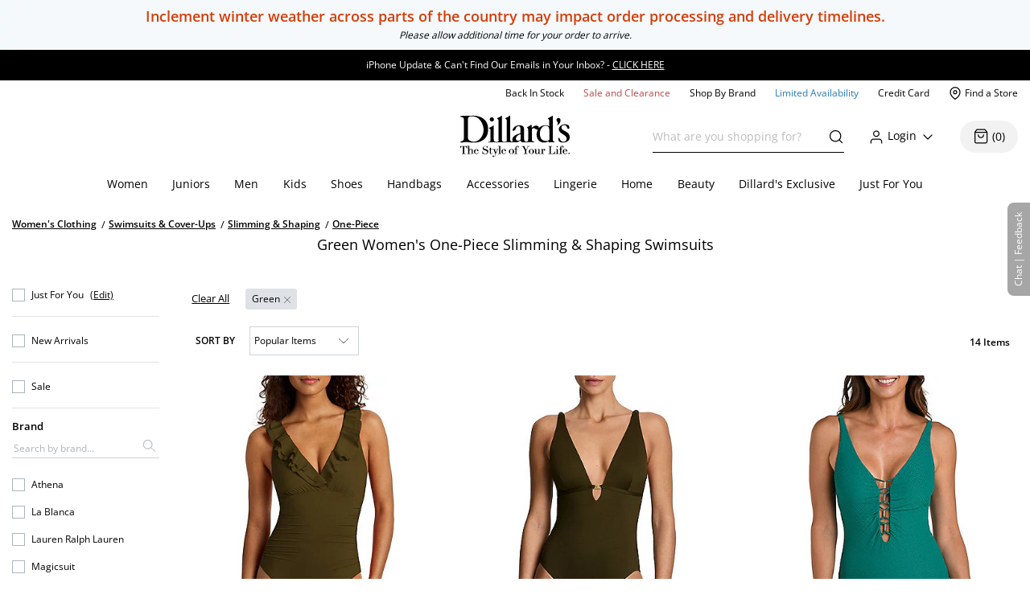

--- FILE ---
content_type: text/html; charset=utf-8
request_url: https://www.dillards.com/c/women-swimsuits-cover-ups-slimming-one-piece-swimsuits/green
body_size: 47718
content:

    <!doctype html>
    <html lang="en" >
      <head>
        <script src="https://cdn.quantummetric.com/network-interceptor/quantum-dillards.js" crossorigin="anonymous"></script>
        <link rel="preconnect" href="https://dimg.dillards.com" />
        <link href="/assets/css/DdsHostedGoogleFonts_35.css" rel="stylesheet" type="text/css"/>
        <link rel="preload" as="style" href="/static/dist/css/app/react-desktop.min.css?v=17" />
        <link data-chunk="desktopLayouts" rel="preload" as="style" href="/master/dist/css/ebf1d4af9eb2b892-desktopLayouts.css">
<link data-chunk="desktop" rel="preload" as="style" href="/master/dist/css/ebf1d4af9eb2b892-desktop.css">
<link data-chunk="desktopBundle" rel="preload" as="script" href="/master/dist/ebf1d4af9eb2b892-runtime.min.js">
<link data-chunk="desktopBundle" rel="preload" as="script" href="/master/dist/ebf1d4af9eb2b892-node_modules_core-js_internals_create-iter-result-object_js-node_modules_core-js_internals_ex-f81c22.min.js">
<link data-chunk="desktopBundle" rel="preload" as="script" href="/master/dist/ebf1d4af9eb2b892-webpack_container_entry_master-webpack_sharing_provide_default_loadable_component-webpack_sha-22947c.min.js">
<link data-chunk="desktopBundle" rel="preload" as="script" href="/master/dist/ebf1d4af9eb2b892-desktopBundle.min.js">
<link data-chunk="desktop" rel="preload" as="script" href="/master/dist/ebf1d4af9eb2b892-client_components_Feedback_FeedbackContext_js.min.js">
<link data-chunk="desktop" rel="preload" as="script" href="/master/dist/ebf1d4af9eb2b892-client_components_UI_Icons_Icons_js.min.js">
<link data-chunk="desktop" rel="preload" as="script" href="/master/dist/ebf1d4af9eb2b892-client_components_Views_Shared_Header_Search_Search_js.min.js">
<link data-chunk="desktop" rel="preload" as="script" href="/master/dist/ebf1d4af9eb2b892-client_components_Containers_Shared_SharedApp_SharedApp_js-client_components_Views_Shared_Hea-f96037.min.js">
<link data-chunk="desktop" rel="preload" as="script" href="/master/dist/ebf1d4af9eb2b892-client_components_Views_Desktop_Header_Search_Search_js.min.js">
<link data-chunk="desktop" rel="preload" as="script" href="/master/dist/ebf1d4af9eb2b892-client_components_Containers_Desktop_HeaderContainer_HeaderContainer_js-client_components_Err-9037cb.min.js">
<link data-chunk="desktop" rel="preload" as="script" href="/master/dist/ebf1d4af9eb2b892-client_components_Containers_Desktop_FooterContainer_FooterContainer_js-client_components_Con-114039.min.js">
<link data-chunk="desktop" rel="preload" as="script" href="/master/dist/ebf1d4af9eb2b892-client_components_Error_Shared_ContentError_js-client_components_Error_Shared_GenericError_js-ca9e59.min.js">
<link data-chunk="desktop" rel="preload" as="script" href="/master/dist/ebf1d4af9eb2b892-desktop.min.js">
<link data-chunk="desktopLayouts" rel="preload" as="script" href="/master/dist/ebf1d4af9eb2b892-client_components_Swiper_Swiper_js.min.js">
<link data-chunk="desktopLayouts" rel="preload" as="script" href="/master/dist/ebf1d4af9eb2b892-node_modules_react-lazy-load-image-component_build_index_js.min.js">
<link data-chunk="desktopLayouts" rel="preload" as="script" href="/master/dist/ebf1d4af9eb2b892-node_modules_date-fns_esm_format_index_js.min.js">
<link data-chunk="desktopLayouts" rel="preload" as="script" href="/master/dist/ebf1d4af9eb2b892-node_modules_date-fns_esm_parse_index_js.min.js">
<link data-chunk="desktopLayouts" rel="preload" as="script" href="/master/dist/ebf1d4af9eb2b892-client_components_Views_Shared_Content_Layouts_Widgets_HorizontalRecommendation_HorizontalRec-f683a0.min.js">
<link data-chunk="desktopLayouts" rel="preload" as="script" href="/master/dist/ebf1d4af9eb2b892-node_modules_react-datepicker_dist_react-datepicker_min_js.min.js">
<link data-chunk="desktopLayouts" rel="preload" as="script" href="/master/dist/ebf1d4af9eb2b892-node_modules_react-slick_lib_index_js-node_modules_core-js_modules_es_string_replace-all_js-n-09eaf3.min.js">
<link data-chunk="desktopLayouts" rel="preload" as="script" href="/master/dist/ebf1d4af9eb2b892-client_components_Hooks_useAppContext_js-client_components_Views_Shared_Content_Chanel_Chanel-6b2047.min.js">
<link data-chunk="desktopLayouts" rel="preload" as="script" href="/master/dist/ebf1d4af9eb2b892-client_components_Hooks_Shared_Facet_useSelectedFacetsByType_js-client_components_Hooks_Share-dbea98.min.js">
<link data-chunk="desktopLayouts" rel="preload" as="script" href="/master/dist/ebf1d4af9eb2b892-desktopLayouts.min.js">
        <link rel="stylesheet" href='/static/dist/css/app/react-desktop.min.css?v=17'/>
        <link data-chunk="desktop" rel="stylesheet" href="/master/dist/css/ebf1d4af9eb2b892-desktop.css">
<link data-chunk="desktopLayouts" rel="stylesheet" href="/master/dist/css/ebf1d4af9eb2b892-desktopLayouts.css">
  
        <meta http-equiv="Content-Type" content="text/html; charset=UTF-8">
        <meta http-equiv="X-UA-Compatible" content="IE=edge,chrome=1">
        <meta http-equiv="imagetoolbar" content="no">
        <meta name="viewport" content="width=1170" />
        <meta name="format-detection" content="telephone=no">
        <meta name="robots" content="max-image-preview:large">        
                        
        <link rel="shortcut icon" href="https://dimg.dillards.com/is/image/DillardsZoom/favicon?fmt=png-alpha&bfc=on&wid=16&hei=16&qlt=90,1&resMode=sharp2" type="image/x-icon" />
        <link rel="apple-touch-icon" href="https://dimg.dillards.com/is/image/DillardsZoom/apple-touch-icon?fmt=png-alpha&bfc=on&wid=57&hei=57&qlt=90,1&resMode=sharp2" />
        <link rel="apple-touch-icon" sizes="57x57" href="https://dimg.dillards.com/is/image/DillardsZoom/apple-touch-icon-57x57?fmt=png-alpha&bfc=on&wid=57&hei=57&qlt=90,1&resMode=sharp2" />
        <link rel="apple-touch-icon" sizes="72x72" href="https://dimg.dillards.com/is/image/DillardsZoom/apple-touch-icon-72x72?fmt=png-alpha&bfc=on&wid=72&hei=72&qlt=90,1&resMode=sharp2" />
        <link rel="apple-touch-icon" sizes="76x76" href="https://dimg.dillards.com/is/image/DillardsZoom/apple-touch-icon-76x76?fmt=png-alpha&bfc=on&wid=76&hei=76&qlt=90,1&resMode=sharp2" />
        <link rel="apple-touch-icon" sizes="114x114" href="https://dimg.dillards.com/is/image/DillardsZoom/apple-touch-icon-114x114?fmt=png-alpha&bfc=on&wid=114&hei=114&qlt=90,1&resMode=sharp2" />
        <link rel="apple-touch-icon" sizes="120x120" href="https://dimg.dillards.com/is/image/DillardsZoom/apple-touch-icon-120x120?fmt=png-alpha&bfc=on&wid=120&hei=120&qlt=90,1&resMode=sharp2" />
        <link rel="apple-touch-icon" sizes="144x144" href="https://dimg.dillards.com/is/image/DillardsZoom/apple-touch-icon-144x144?fmt=png-alpha&bfc=on&wid=144&hei=144&qlt=90,1&resMode=sharp2" />
        <link rel="apple-touch-icon" sizes="152x152" href="https://dimg.dillards.com/is/image/DillardsZoom/apple-touch-icon-152x152?fmt=png-alpha&bfc=on&wid=152&hei=152&qlt=90,1&resMode=sharp2" />
        <script src='/static/dist/js/vendor/shared.bundle.min.js?v=17'></script>
        <title data-react-helmet="true">Green Women&#x27;s One-Piece Slimming, Shaping &amp; Tummy Control Swimsuits | Dillard&#x27;s</title>
        <meta data-react-helmet="true" charset="utf-8"/><meta data-react-helmet="true" property="og:title" content="Green Women&#x27;s One-Piece Slimming, Shaping &amp; Tummy Control Swimsuits | Dillard&#x27;s"/><meta data-react-helmet="true" property="og:description" content="Shop Dillard&#x27;s selection of Green women&#x27;s one-piece slimming and shaping swimsuits."/><meta data-react-helmet="true" property="og:url" content="https://www.dillards.com/c/women-swimsuits-cover-ups-slimming-one-piece-swimsuits/green"/><meta data-react-helmet="true" property="og:type" content="website"/><meta data-react-helmet="true" property="og:locale" content="en_US"/><meta data-react-helmet="true" name="description" content="Shop Dillard&#x27;s selection of Green women&#x27;s one-piece slimming and shaping swimsuits."/><meta data-react-helmet="true" name="keywords" content="Dillard&amp;#039;s, Women&amp;#039;s Clothing, Swimsuits &amp;amp; Cover-Ups, Slimming &amp;amp; Shaping, One-Piece, Green One-Piece"/>
        <link data-react-helmet="true" rel="canonical" href="https://www.dillards.com/c/women-swimsuits-cover-ups-slimming-one-piece-swimsuits/green"/>
        
        
                <script>
          window.__INITIAL_STATE__ = {"siteFormat":"desktop","headerFooterData":{"JSON":{"wasParms":{"cacheCallVariable":"17","domainName":"www.dillards.com","solrDomainName":"iprodlivesearch-app-slave.dds-project-ecomm-iprod-ext-pci.svc.cluster.local:3738","powerReviewsAPIKey":"e17667f7-827b-4880-8fe1-ab55b0a692b9","powerReviewsMerchantId":"689225","powerReviewsMerchantGroupId":"13763","isSaleDay":"false","isPreviewDay":"false","isPersonalizationOn":"true","myFavorites":"true","isMiniCartPopoutOn":"true","isTypeAhead":"true","displayOurStylistSuggests":"true","displayCollections":"true","useProductRecommendations":"true","adobeRecsOffByZone":"|","adobeRecsDebug":"false","cartTimerTimeOutValue":"15","activateCartTimer":"true","displayMonogram":"false","salesVerbiage":"additional 40% discount","defaultNavSort":"1","subscriptionFreq":"30,60,90","subscriptionVerbiage":"Subscription Available","subscriptionsEnabled":"false","subscriptionDayReminderValue":"5","useAfterpay":"true","afterpayMaxOrderAmt":"3000.00","bambuserEnabled":"true","afterpayProductScript":"https://js.afterpay.com/afterpay-1.x.js","isAdobeActive":"true","loadAdobeJSFromServer":"true","forceAdobeAsync":"true","adobeEnvId":"968010331b59","payPalClientId":"AVSdbaraA58612eLNBLL_asJRRkkF9t0L-zftqCX5L7iRa1JhtOmA_HMqKrxy7drE-bdxk72Dqr7thMj","isQuantumNetworkInterceptorEnabled":"true","showFeedbackTab":"true","fontCacheCallVariable":"35","generalFeedbackResetTime":"2592000000","postPurchaseFeedbackResetTime":"","displayStyliticsWidget":"true","internationalShippingScript":"https://hello.zonos.com/s/dillards_hello.js?siteKey=BHCX1AWJKM4G","bloomreachAccount_id":"7377","bloomreachAuth_key":"dillards-3c96cf8c-b969-4756-812e-64d0904a52af","bloomreachDomain_key":"dillards","isBloomreach":"false","isBloomreachAutoSuggest":"false","bloomreachPostProcessCategoryFacetLevelsList":"1,2,3,4","bloomreach_base_url":"https://core.dxpapi.com/api/v1/core/","bloomreachAutoSuggestBaseUrl":"https://suggest.dxpapi.com/api/v2/suggest/","bloomreachDisplayAllFacetsAtTopCatLevel":"true","bloomreachCategoryDrilldownEnabled":"true","bloomreachDefaultSortField":"None","dropdownCacheCallVariable":"21","eventNumViewableMonths":"3","bloomreachAxiosTimeoutMilliseconds":"60000","radarKey":"prj_live_pk_6c2c62684978429d1d4ac46cf83a30fd4113160e","personalizationCategoryIds":"430|410|445|440|892|898|890|470|435|480|450|420","personalizationPointsUpdateThreshold":"10","personalizationFavoriteBrandPointValue":"100","criteoTilesToOverride":"|9|12|15|18|","criteoTilesToOverrideMobile":"|6|8|10|12|","criteoSupersToInclude":"|420|445|435|410|450|470|425|440|430|480|","menuOrderCatIdAndName":"410|women,430|juniors,445|men,440|kids,892|women's shoes,890|men's shoes,898|kids' shoes,470|handbags,435|accessories,480|lingerie,450|home,420|beauty","isDillardsUser":"|10736872|11214593|36559972|37610197|54118903|94263580|96241859|323500343|350371267|352822391|377412027|458805134|487778362|523059730|524146641|561602079|688544961|724269782|742599738|746126333|765629736|790199092|802080566|817736570|820924931|827194851|705062176|55523421|35728070|","citiSnapshotAvailability":"true","citiDomainName":"https://citiretailservices.citibankonline.com","citiSiteId":"PLCN_DILLARDS","citiReturnURI":"https://www.dillards.com/member/manage-dillards-card","allowFindInStore":"true","findInStoreInstockQuantity":"3","imboxOnHandThreshold":"2","imboxBaseCharge":"9.00","safetechDomain":"safetechpageencryption.chasepaymentech.com","bazaarVoiceEnv":"production","bazaarVoiceMain":"main_site","bazaarVoiceSharedKey":"jCrKIjJB3hsJYUoNQcfSAx0a4"},"Mobile_Homepage_Categories":"&lt;section class=#double;mobile-menu-categories hidden-sm hidden-md hidden-lg#double;&gt;  &lt;div class=#double;container p-0#double;&gt;    &lt;div class=#double;row mx-0#double;&gt;      &lt;div class=#double;col-12 p-0#double;&gt;        &lt;nav&gt;      &lt;ul class=#double;category-list#double;&gt;    &lt;li&gt;&lt;a href=#double;/c/women?forceFlatResults=forceFlatResults#double;&gt; Women &lt;/a&gt;&lt;/li&gt;    &lt;li class=#double;show-when-international#double;&gt;&lt;a href=#double;/c/women-dresses?forceFlatResults=forceFlatResults#double;&gt;Dresses &lt;/a&gt;&lt;/li&gt;    &lt;li&gt;&lt;a href=#double;/c/juniors?forceFlatResults=forceFlatResults#double;&gt;Juniors &lt;/a&gt;&lt;/li&gt;     &lt;li&gt;&lt;a href=#double;/c/shoes?forceFlatResults=forceFlatResults#double;&gt;Shoes &lt;/a&gt;&lt;/li&gt;    &lt;li&gt;&lt;a href=#double;/c/handbags?forceFlatResults=forceFlatResults#double;&gt;Handbags &lt;/a&gt;&lt;/li&gt;    &lt;li&gt;&lt;a href=#double;/c/accessories?forceFlatResults=forceFlatResults#double;&gt;Accessories &lt;/a&gt;&lt;/li&gt;    &lt;li&gt;&lt;a href=#double;/c/lingerie?forceFlatResults=forceFlatResults#double;&gt;Lingerie &lt;/a&gt;&lt;/li&gt;    &lt;li&gt;&lt;a href=#double;/c/beauty?forceFlatResults=forceFlatResults#double;&gt;Beauty &lt;/a&gt;&lt;/li&gt;    &lt;li&gt;&lt;a href=#double;/c/men?forceFlatResults=forceFlatResults#double;&gt;Men &lt;/a&gt;&lt;/li&gt;    &lt;li&gt;&lt;a href=#double;/c/kids?forceFlatResults=forceFlatResults#double;&gt;Kids &lt;/a&gt;&lt;/li&gt;    &lt;li&gt;&lt;a href=#double;/c/home?forceFlatResults=forceFlatResults#double;&gt;Home &lt;/a&gt;&lt;/li&gt;            &lt;li&gt;&lt;a href=#double;/c/sale-clearance#double; class=#double;saleRed#double;&gt;Sale and Clearance &lt;/a&gt;&lt;/li&gt;            &lt;li&gt;&lt;a href=#double;/c/shopbybrand#double;&gt;Shop By Brand &lt;/a&gt;&lt;/li&gt;            &lt;li&gt;&lt;a href=#double;/c/limited-availability#double;  class=#double;limitedBlue#double;&gt;Limited Availability &lt;/a&gt;&lt;/li&gt;            &lt;li class=#double;hide-when-international#double; id=#double;registryLink#double;&gt;&lt;a href=#double;/registry#double; style=#double;color:#2cb0b0#double;&gt;Registry&lt;/a&gt;&lt;/li&gt;            &lt;li class=#double;hide-when-international#double; id=#double;giftCardLink#double;&gt;&lt;a href=#double;/c/giftcard#double;&gt;Gift Cards&lt;/a&gt;&lt;/li&gt;          &lt;/ul&gt;        &lt;/nav&gt;      &lt;/div&gt;    &lt;/div&gt;  &lt;/div&gt;&lt;/section&gt;","ES_Footer_Mobile":"&lt;script&gt;  $(document).ready(function () { var yearNow = new Date().getFullYear(); $(#double;#mobile-footer-copyright-year#double;).text(yearNow); });  &lt;/script&gt;&lt;div class=#double;footer-top#double;&gt;        &lt;ul class=#double;footer-top-links#double;&gt;                &lt;li class=#double;footer-top-link-section footer-closed#double;&gt;Customer Service&lt;/li&gt;                &lt;ul&gt;                        &lt;li class=#double;hide-when-international footer__ul--hideWhenInternational#double;&gt;&lt;a data-twist=#double;footer-return-policy#double;                                    href=#double;/c/customerservice#double; data-cmsp=#double;customerservice-_-contactus-_-null#double;&gt;Contact Us&lt;/a&gt;&lt;/li&gt;                            &lt;li class=#double;hide-when-international footer__ul--hideWhenInternational#double;&gt;&lt;a data-twist=#double;footer-faq#double; href=#double;/c/faqs-notices-policies#double; manual_cm_sp=#double;customerservice-_-faq-_-null#double;&gt;FAQ, Notices &amp;                    Policies&lt;/a&gt;&lt;/li&gt;                                &lt;li class=#double;hide-when-international footer__ul--hideWhenInternational#double;&gt;&lt;a data-twist=#double;footer-recalls#double;                    href=#double;/c/faqs-notices-policies?#q=RECALL#double; manual_cm_sp=#double;customerservice-_-Recalls-_-null#double;&gt;Product                    Recalls&lt;/a&gt;&lt;/li&gt;            &lt;li class=#double;show-when-international#double;&gt;&lt;a data-twist=#double;footer-international-faq#double;                    href=#double;/c/faqs-notices-policies#double;&gt;FAQ, Notices &amp; Policies&lt;/a&gt;&lt;/li&gt;                                &lt;li class=#double;show-when-international#double;&gt;&lt;a data-twist=#double;footer-recalls#double; href=#double;/c/faqs-notices-policies?#q=RECALL#double; manual_cm_sp=#double;customerservice-_-Recalls-_-null#double;&gt;Product Recalls&lt;/a&gt;&lt;/li&gt;            &lt;li class=#double;show-when-international#double; data-twist=#double;footer-customer-service-international-number-1#double;&gt;&lt;a href=#double;tel:1-817-831-5482#double;&gt;Call 1-817-831-5482&lt;/a&gt;&lt;/li&gt;                     &lt;li class=#double;show-when-international#double; data-twist=#double;footer-customer-service-international-hours-1#double;&gt;Monday-Saturday: 7AM-10PM GMT-6&lt;/li&gt;                               &lt;li class=#double;show-when-international#double; data-twist=#double;footer-customer-service-international-hours-2#double;&gt;Sunday: 12PM-6PM GMT-6&lt;/li&gt;                                   &lt;li class=#double;show-when-international#double; data-twist=#double;footer-customer-service-international-hours-2#double; style=#double;color: rgb(212, 28, 28);#double;&gt;&lt;strong&gt;Christmas Eve: 9AM-5PM CST&lt;/strong&gt;&lt;/li&gt;                            &lt;li class=#double;show-when-international#double; data-twist=#double;footer-customer-service-international-hours-2#double; style=#double;color: rgb(212, 28, 28);#double;&gt;&lt;strong&gt;Christmas Day: CLOSED&lt;/strong&gt;&lt;/li&gt;                        &lt;li class=#double;show-when-international#double; data-twist=#double;footer-international-contact-us#double;&gt;&lt;a href=#double;/internationalhelp#double; manual_cm_sp=#double;customerservice-_-ContactUS-_-null#double;&gt;Contact Us Via Email&lt;/a&gt;            &lt;/li&gt;        &lt;/ul&gt;        &lt;li class=#double;hide-when-international footer-top-link-section footer-closed#double;&gt;Dillard's Credit Card&lt;/li&gt;        &lt;ul&gt;            &lt;li class=#double;hide-when-international#double;&gt;&lt;a                    href=#double;https://citiretailservices.citibankonline.com/apply/dillards-credit-card?app=UNSOL&siteId=PLCN_DILLARDS&sc=08601&cmp=A~H~F~Z~8~E~ZFZ1~AP~DL~LC#double;                    manual_cm_sp=#double;Footer -_-promoLink-_-111918+dillards+wells+fargo+card+online+application+footer#double;                    target=#double;_blank#double; rel=#double;noopener nofollow#double;&gt;Apply for a Dillard's Card&lt;/a&gt;&lt;/li&gt;            &lt;li class=#double;hide-when-international#double;&gt;&lt;a class=#double;exit-link wf-exit-link#double; data-exitlink=#double;Footer Pay Bill Online#double;                    rel=#double;nofollow#double; href=#double;javascript:void(0);#double; data-toggle=#double;modal#double; data-target=#double;.citi-speedbump#double;                    data-modal-title=#double; #double;                    data-modal-body=#double;citibankSpeedbump({&quot;citiLink&quot;: &quot;https://citiretailservices.citibankonline.com/RSauth/signon?pageName=signon&siteId=PLCN_DILLARDS&langId=en_US&cmp=A~A~F~M~8~E~ZFZZ~MA~DL~LC&quot;})#double;                    manual_cm_sp=#double;customerservice-_-PayMyBill-_-null#double; target=#double;_blank#double;&gt;Pay Bill / View Credit Account                    &lt;span class=#double;sr-only#double;&gt;Opens a simulated dialog&lt;/span&gt; &lt;/a&gt;&lt;/li&gt;            &lt;li class=#double;hide-when-international#double;&gt;&lt;a href=#double;/c/DillardsCard?cmp=A~H~F~Z~8~E~ZFZ1~CB~DL~LC#double;                    manual_cm_sp=#double;Footer-_-ViewCreditAccount-_-CreditServices#double;                    title=#double;Dillard's Cardholder Benefits#double;&gt;Dillard's Cardholder Benefits&lt;/a&gt;&lt;/li&gt;        &lt;/ul&gt;        &lt;li class=#double;hide-when-international footer-top-link-section#double;&gt;&lt;a href=#double;/stores?#double;                manual_cm_sp=#double;EspotFooterBar-_-StoreLocator-_-TextLink0212#double;&gt;Store Locations&lt;/a&gt;&lt;/li&gt;    &lt;/ul&gt;&lt;/div&gt;&lt;div id=#double;footer_tippy_bottom#double; class=#double;footer__tippyBottom#double;&gt;    &lt;div class=#double;container-fixed container#double;&gt;        &lt;div class=#double;row mx-0#double;&gt;            &lt;div class=#double;col-sm-12 paddingFix#double;&gt;                &lt;section class=#double;footer-links footer__section--footerLinks#double;&gt;                    &lt;ul&gt;                        &lt;li&gt;&lt;a data-twist=#double;footer-sitemap#double; href=#double;/c/sitemap#double;                                manual_cm_sp=#double;customerservice-_-sitemap-_-null#double;&gt;Site Map&lt;/a&gt;&lt;/li&gt;                        &lt;li class=#double;hide-when-international#double;&gt;&lt;a data-twist=#double;footer-terms-of-use#double;                                href=#double;/c/faqs-notices-policies#q=NOTICES#double;                                manual_cm_sp=#double;customerservice-_-terms+of+use-_-null#double;&gt;Terms Of Use&lt;/a&gt;&lt;/li&gt;                        &lt;li class=#double;show-when-international#double;&gt;&lt;a data-twist=#double;footer-terms-of-use#double;                                href=#double;/c/faqs-notices-policies#q=int-policies-notices-question-legal-terms-of-use#double;                                manual_cm_sp=#double;customerservice-_-terms+of+use-_-null#double;&gt;Terms Of Use&lt;/a&gt;&lt;/li&gt;                        &lt;li class=#double;hide-when-international#double;&gt;&lt;a href=#double;/privacy#double;                                manual_cm_sp=#double;customerservice-_-privacy+policy-_-null#double;&gt;Dillard's Privacy Policy&lt;/a&gt;&lt;/li&gt;                        &lt;li class=#double;show-when-international#double;&gt;&lt;a href=#double;/privacy#double;                                manual_cm_sp=#double;customerservice-_-privacy+policy-_-null#double;&gt;Dillard's Privacy Policy&lt;/a&gt;&lt;/li&gt;                        &lt;li class=#double;hide-when-international#double;&gt;&lt;a data-twist=#double;footer-california#double;                                href=#double;/c/faqs-notices-policies?#q=policies-notices-question-california#double;                                manual_cm_sp=#double;customerservice-_-CATransparencyAct-_-null #double;&gt;California Transparency in                                Supply Chains Act&lt;/a&gt;&lt;/li&gt;                        &lt;li class=#double;show-when-international#double;&gt;&lt;a data-twist=#double;footer-california#double;                                href=#double;/c/faqs-notices-policies?#q=int-policies-notices-question-california#double;                                manual_cm_sp=#double;customerservice-_-CATransparencyAct-_-null #double;&gt;California Transparency in                                Supply Chains Act&lt;/a&gt;&lt;/li&gt;                        &lt;li&gt;&lt;a target=#double;_blank#double; rel=#double;noopener#double; class=#double;exit-link yesOL#double; data-exitlink=#double;Footer Careers#double;                                href=#double;https://careers.dillards.com/Careers/#double;&gt;Careers&lt;/a&gt;&lt;/li&gt;                        &lt;li&gt;&lt;a target=#double;_blank#double; rel=#double;noopener#double; class=#double;exit-link yesOL#double;                                data-exitlink=#double;Footer Investor Relations#double;                                href=#double;https://investor.dillards.com/overview/default.aspx#double;&gt;Investor Relations&lt;/a&gt;&lt;/li&gt;                        &lt;li&gt;&lt;a target=#double;_blank#double; rel=#double;noopener#double; class=#double;exit-link yesOL#double; data-exitlink=#double;Footer About Us#double;                                href=#double;/c/about-dillards-company-history#double;&gt;About Us&lt;/a&gt;&lt;/li&gt;                        &lt;li id=#double;flag-icon-footer#double;&gt;&lt;a href=#double;javascript:try{zonosHello();}catch(e){}#double;                                manual_cm_sp=#double;Footer-_-Int-_-ChangeCountry#double;&gt;&lt;span&gt;Change Country&lt;/span&gt;&lt;/a&gt;&lt;/li&gt;                        &lt;li class=#double;show-when-international#double;&gt;&lt;button type=#double;button#double; data-toggle=#double;modal#double;                                data-target=#double;.apo-fpo#double; data-modal-title=#double;Shipping to an APO or FPO address?#double;                                data-modal-body=#double;/assets/_APO_FPO-modal.html#double; rel=#double;nofollow#double;&gt;APO / FPO&lt;/button&gt;&lt;/li&gt;                        &lt;li&gt;&lt;button type=#double;button#double; data-twist=#double;mobile-feedback#double; class=#double;oo_footer#double;                                id=#double;feedback-footer-button#double;&gt;&lt;span class=#double;sr-only#double;&gt;Opens chat/feedback modal&lt;/span&gt;Chat |                                Feedback&lt;/button&gt;&lt;/li&gt;                        &lt;li&gt;&lt;button class=#double;privacyChoicesButton#double; data-twist=#double;footer-cookie-settings#double;                                id=#double;footer_cookie_settings#double; type=#double;button#double;                                onClick=#double;typeof Optanon !== 'undefined' && Optanon.ToggleInfoDisplay();#double;&gt;Your Privacy                                Choices&lt;/button&gt;&lt;span class=#double;privacyChoicesIcon#double; aria-hidden=#double;true#double;&gt;&lt;svg                                    viewBox=#double;0 0 29.2 14#double; xmlns=#double;http://www.w3.org/2000/svg#double; width=#double;22#double; height=#double;22#double;                                    aria-hidden=#double;true#double; focusable=#double;false#double;&gt;                                    &lt;path                                        d=#double;m22.2,0H7C3.1,0,0,3.1,0,7s3.1,7,7,7h15.2c3.9,0,7-3.1,7-7S26,0,22.2,0ZM1.2,7C1.2,3.8,3.8,1.2,7,1.2h9.9l-3.1,11.6h-6.8c-3.2,0-5.8-2.6-5.8-5.8Z#double;                                        fill-rule=#double;evenodd#double; fill=#double;#222#double;&gt;&lt;/path&gt;                                    &lt;path                                        d=#double;m24.2,4c.2.2.2.6,0,.8h0l-2.1,2.2,2.2,2.2c.2.2.2.6,0,.8s-.6.2-.8,0h0l-2.2-2.2-2.2,2.2c-.2.2-.6.2-.8,0-.2-.2-.2-.6,0-.8h0l2.1-2.2-2.2-2.2c-.2-.2-.2-.6,0-.8.2-.2.6-.2.8,0h0l2.2,2.2,2.2-2.2c.2-.2.6-.2.8,0Z#double;                                        fill=#double;#fff#double;&gt;&lt;/path&gt;                                    &lt;path                                        d=#double;m12.3,4.1c.2.2.3.6.1.8h0l-4.2,4.9c-.1.1-.2.2-.3.2-.2.1-.5.1-.7-.1h0l-2.2-2.2c-.2-.2-.2-.6,0-.8.2-.2.6-.2.8,0h0l1.8,1.7,3.8-4.5c.2-.2.6-.2.9,0Z#double;                                        fill=#double;#222#double;&gt;&lt;/path&gt;                                &lt;/svg&gt;&lt;/span&gt;&lt;/li&gt;                    &lt;/ul&gt;                &lt;/section&gt;                &lt;div class=#double;footer-bottom#double;&gt;                    &lt;p data-twist=#double;toggle-shop-brands-copy#double; class=#double;copy disclaimer#double;&gt;Prices and sale offers may vary by                        store location, including Dillards.com, and are subject to change. &copy; &lt;span                            id=#double;mobile-footer-copyright-year#double;&gt;&lt;/span&gt; Dillard's&lt;/p&gt;                    &lt;p class='qmSessionID'&gt;***&lt;/p&gt;                &lt;/div&gt;            &lt;/div&gt;        &lt;/div&gt;    &lt;/div&gt;&lt;/div&gt;","ES_EMAIL_DISCLAIMER_FOOTER":"&lt;p class=#double;email-disclaimer-footer mx-auto m-l-auto m-r-auto#double; style=#double;color: white !important;#double;&gt;We use certain tools to capture data related to when you open our messages, click on any links or banners it contains, or make purchases.&lt;/p&gt;","ES_Logo":"&lt;a data-twist=#double;logo#double; href=#double;/#double; manual_cm_sp=#double;Header-_-Logo-_-ImageLink#double; id=#double;logo-spot#double; alt=#double;Shop Dillards.com#double;&gt;    &lt;svg role='img' aria-labelledby=#double;dillardsLogo#double; height=#double;53px#double; width=#double;136px#double; version=#double;1.1#double; xmlns=#double;http://www.w3.org/2000/svg#double; xmlns:xlink=#double;http://www.w3.org/1999/xlink#double; x=#double;0px#double; y=#double;0px#double; viewBox=#double;0 0 118.3 44.8#double; style=#double;enable-background:new 0 0 118.3 44.8;#double; xml:space=#double;preserve#double;&gt;&lt;title id=#double;dillardsLogo#double;&gt;Dillard's The Style of Your Life Homepage&lt;/title&gt;&lt;g&gt;&lt;path d=#double;M39.1,29.1h0.1c2.9-0.4,5.9-0.4,8.8,0v-0.5c-2.9-0.4-2.9-0.8-3-3.9V0.4c-0.3-0.7-0.7,0-0.7,0l-1.9,1.3l-2.7,1.2v0.4c2.4,1.4,1.5,1.8,1.7,3.5v17.9c0,3,0.5,3.5-2.3,3.9c-2.7-0.4-2.9-0.8-2.9-3.9V10.9c-0.3-0.5-0.7,0-0.7,0l-1.9,1.3L31,13.4v0.4c2.4,1.4,1.6,1.8,1.7,3.5v7.4c0,3,0.5,3.5-2.4,3.9v0.5C33.2,28.7,36.2,28.7,39.1,29.1z#double;&gt;&lt;/path&gt;&lt;path d=#double;M109.4,12.8c0.1-1.6,1.3-2.5,3-2.5c2.3,0,2.8,1.9,3.6,3.7c0,0.1,0.1,0.2,0.2,0.2c0.4,0.3,0.9,0.3,1.3-0.1c1-1,0-3.1-0.3-3.4c-1.3-0.9-2.9-1.4-4.5-1.3c-2.3,0-6.2,2.2-6.2,5.3c0,5.3,8.5,5.7,8.5,10.3c0,0,0,0,0,0c0,1.8-1.4,3.4-3.3,3.4c-2.8,0-3.7-2-4.4-3.7c0,0,0,0,0,0c0-0.4-0.4-0.6-0.7-0.6c-1,0-0.7,2.2-0.1,3.4c0.6,1.2,3,1.8,4.8,1.7v0c4-0.2,7-2.1,7-5.7C118.4,16.3,109.1,17.3,109.4,12.8z#double;&gt;&lt;/path&gt;&lt;path d=#double;M2.6,2c0.9,0.3,1.3,1,1.3,3.3v19.3c0,4-3.9,2.6-3.8,4.2c0,0.5,2.3,0.4,2.8,0.3c1-0.4,2.1-0.5,3.2-0.5c1.5,0,4.3,0.6,9.2,0.6c4.4,0,15-1.9,14.8-14.6C30,2.4,19.5-0.1,13,0.1c-2.2,0-4.3,0.3-6.4,0.2C4.8,0,2.9,0.1,1.1,0.4c-0.3,0.1-1,0-1,1C0,1.6,1.7,1.6,2.6,2z M8.2,4.5c0-3,1.5-3.7,4.6-3.7c9.1,0,12.6,10.1,12.4,15C25,22.5,20,28.5,14.5,28.3c-1.6-0.1-6.1-0.8-6.2-4.1V4.5z#double;&gt;&lt;/path&gt;&lt;path d=#double;M77.4,24.2v-8.3c0,0-0.4-2.1,2.1-2.3c1.6-0.2,1.5,1.9,4.1,1.6c0.1,0,0.1,0,0.2,0C82.9,17,82.4,19,82.5,21c0,4,3.1,8.1,7.4,8.2c1.8,0,3.7-0.4,5.3-1.2c0.4-0.1,0.3,1.1,0.8,1.1c0.5,0,2.6-0.4,2.6-0.4l3.3,0.4v-0.4c-2.3-1.2-1.9-3.3-1.9-4.9V0.5c0-0.7-0.4-0.2-0.4-0.2L97,1.7l-2.4,1.2l-0.1,0.3c2,1.4,1.6,1.6,1.6,3.3v5.1c-1-0.7-2.1-1.1-3.3-1.2c-2.9-0.1-5.8,1-7.9,3c0-0.3,0-0.7-0.1-1c-0.1-1.1-1.8-1.5-3-1.5c-2.6,0-4.1,2.6-4.5,2.2l-0.2-0.4v-2.5c-0.7-0.7-0.9,0-0.9,0l-1.9,1.3l-2.1,1.1V13c1.3,1.2,1.2,1.3,1.2,3.1v8.2c0,3,0.2,3.7-2.1,4.1c-2.9-0.8-2.1-1.8-2.3-6.2v-5.7c0-3.2,0.1-6-5.2-6c-5.3,0-7.3,4.2-7.3,5.3c0.1,1.5,2.5,0.2,2.9-0.4c0.4-0.7,0.9-3.9,3.6-4c2.4-0.1,2.1,3.5,2,7.8c0,0-5,1.1-7.1,3.3c-0.6,0.6-1.1,1.4-1.4,2.2c-0.5,1.5-0.3,2.5,0.2,3.2c-2.3,1.1-2.7-0.4-2.8-3.2V0.3c-0.4-0.7-0.7,0-0.7,0l-1.9,1.3l-2.7,1.3v0.4c2.4,1.4,1.6,1.8,1.7,3.5v17.9c0,3,0.5,3.5-2.4,3.9V29c2.5-0.3,5-0.3,7.5,0c0.8-0.1,1.6-0.2,2.3-0.4c0.8,0.3,1.7,0.5,2.6,0.4c1.7-0.1,3.3-0.8,4.5-2c0.8,0.7,1.6,2,2.7,2H71c0,0,0.1,0,0.1,0h0.8v-0.1c2.7-0.2,5.4-0.2,8.1,0.1c0-0.2,0-0.4,0-0.6C76.8,28.1,77.4,25.3,77.4,24.2z M92.2,11c1.8,0,4.1,0.5,4.1,5.2l0,9.7c-1,1.9-3.2,1.7-4.7,1.5c-2.9-0.4-5.5-2.4-5.6-8C86,15.4,88.5,11,92.2,11z M65.2,25.8c-0.7,0.8-1.2,1.5-2.3,1.5c-1.8,0-3-1-2.8-2.6c0.3-2.5,4.2-5,5.2-4.3v0C65.2,20.4,65.2,25.8,65.2,25.8z#double;&gt;&lt;/path&gt;&lt;path d=#double;M34.2,6.4c1.2,0,2.2-1,2.2-2.2c0-1.2-1-2.3-2.3-2.3c-1.2,0-2.3,1-2.3,2.3C32,5.4,33,6.4,34.2,6.4z#double;&gt;&lt;/path&gt;&lt;path d=#double;M105.4,7.8c0.3,1.3-0.3,1.7-1.1,2.7v0c2.5-0.6,4.2-3,4-5.6c0-0.2,0-0.4,0-0.5c-0.2-1.2-1.4-2-2.6-1.7c0,0,0,0,0,0c-1.1,0.1-1.8,1.1-1.7,2.1C104.1,6.3,105,6.1,105.4,7.8z#double;&gt;&lt;/path&gt;&lt;path d=#double;M0,35.4h0.3l0-0.1c0.5-1.9,1.5-1.9,2-1.9h0.5v7.7H1.7v0.5h4v-0.4H4.4v-7.7h0.5c0.5,0,1.5,0,2,1.9l0,0.1h0.4V33H0V35.4z#double;&gt;&lt;/path&gt;&lt;path d=#double;M13.5,37.8c0-1.1-0.7-1.7-1.8-1.7c-0.7,0-1.5,0.3-1.9,0.9v-4.2H7.6v0.4h0.9V41H7.6v0.5h3v-0.4H9.8l0-2.5c0-0.5,0.1-1,0.4-1.4c0.3-0.4,0.8-0.6,1.3-0.7c0.7,0,0.8,0.6,0.8,0.9v3.6h-0.9v0.4h3v-0.4h-0.9V37.8z#double;&gt;&lt;/path&gt;&lt;path d=#double;M17.7,36.1c-0.1,0-0.1,0-0.2,0c-1.5,0-2.7,1.3-2.7,2.8c0,0.7,0.2,1.4,0.7,1.9c0.5,0.5,1.1,0.8,1.8,0.8c0.1,0,0.2,0,0.2,0c0.1,0,0.1,0,0.2,0c0.9,0,1.7-0.6,1.9-1.5l0-0.2h-0.4l0,0.1c-0.2,0.8-0.9,1.3-1.7,1.2c-1,0-1.5-0.7-1.5-2.2v-0.4h3.6l0-0.1c0-0.6-0.1-1.2-0.5-1.6C18.8,36.5,18.3,36.2,17.7,36.1z M16.2,38.2c0.1-1.2,0.5-1.7,1.2-1.7c0.5,0,0.9,0.1,0.9,1.2c0,0.2,0,0.3,0,0.5L16.2,38.2z#double;&gt;&lt;/path&gt;&lt;path d=#double;M28.3,36.6l-1.5-0.5c-0.8-0.3-1.6-0.6-1.6-1.5c0-0.8,0.7-1.5,1.6-1.5c0,0,0.1,0,0.1,0c0,0,0,0,0.1,0c1.1,0,2,0.9,2.1,2l0,0.1h0.4V33h-0.4l0,0.1c-0.1,0.2-0.1,0.2-0.2,0.2s-0.3-0.1-0.5-0.1c-0.3-0.1-0.7-0.3-1.4-0.3c0,0,0,0,0,0c-1.4-0.1-2.6,1-2.7,2.4c0,0.1,0,0.1,0,0.2c0,1.1,0.6,1.8,2,2.1l1.3,0.4c0.8,0.1,1.4,0.8,1.5,1.6c0,0.5-0.1,0.9-0.5,1.2c-0.3,0.3-0.7,0.5-1.2,0.5c-0.1,0-0.2,0-0.3,0c-0.9,0-2.2,0-2.7-2.4l0-0.1h-0.4l0,2.8h0.4l0-0.1c0-0.1,0.1-0.2,0.2-0.2c0.3,0,0.7,0.1,1,0.3c0.5,0.1,1,0.2,1.5,0.2c0.1,0,0.1,0,0.2,0c0.7,0,1.4-0.3,1.9-0.7c0.6-0.5,0.9-1.2,1-2c0-0.1,0-0.1,0-0.2C30.3,37.2,29,36.8,28.3,36.6z#double;&gt;&lt;/path&gt;&lt;path d=#double;M35,40.4l-0.4-0.2l0,0.2c0,0.5-0.4,0.9-0.9,0.9c-0.1,0-0.6,0-0.6-0.9v-3.7h1.7v-0.4h-1.7v-1.8L33,34.7c-0.1,0.1-0.3,0.2-0.5,0.1c-0.1,0-0.3,0-0.4-0.1l-0.2-0.1v1.6H31v0.4h0.9v3.6c0,1,0.5,1.4,1.7,1.4c0,0,0.1,0,0.1,0C34.4,41.7,34.9,41.2,35,40.4L35,40.4z#double;&gt;&lt;/path&gt;&lt;path d=#double;M41.1,36.3h-2v0.4H40l-1.4,3.2l-1.3-3.2h0.9v-0.4h-3.2v0.4H36l2,4.9l-0.5,1.3c-0.5,1.3-0.8,1.6-1.2,1.6c-0.2,0-0.2,0-0.2-0.1c0-0.1,0-0.2,0.1-0.3c0.1-0.1,0.1-0.2,0.1-0.4c0-0.3-0.4-0.5-0.7-0.5c-0.4,0-0.6,0.3-0.7,0.6c0,0,0,0.1,0,0.1c0,0.6,0.5,1,1,1c0,0,0.1,0,0.1,0c0.8,0,1.2-0.6,1.7-1.7c0.1-0.2,0.2-0.4,0.3-0.6c0.2-0.5,0.4-0.9,0.6-1.4l1.9-4.4h0.7V36.3z#double;&gt;&lt;/path&gt;&lt;polygon points=#double;43.2,32.9 41.1,32.9 41.1,33.3 42,33.3 42,41.1 41.1,41.1 41.1,41.5 44.1,41.5 44.1,41.1 43.2,41.1 #double;&gt;&lt;/polygon&gt;&lt;path d=#double;M47.4,36.1c-0.1,0-0.1,0-0.2,0c-1.5,0-2.7,1.3-2.7,2.8c0,0.7,0.2,1.4,0.7,1.9c0.5,0.5,1.1,0.8,1.8,0.8c0.1,0,0.2,0,0.2,0c0.1,0,0.1,0,0.2,0c0.9,0,1.7-0.6,1.9-1.5l0-0.2H49l0,0.1c-0.2,0.8-0.9,1.3-1.7,1.2c-1.2,0-1.4-1.2-1.4-2.2v-0.4l3.6,0l0-0.1c0-0.6-0.1-1.2-0.5-1.6C48.6,36.5,48,36.2,47.4,36.1z M45.9,38.2c0.1-1.2,0.5-1.7,1.2-1.7c0.5,0,0.9,0.1,0.9,1.2c0,0.2,0,0.3,0,0.5L45.9,38.2z#double;&gt;&lt;/path&gt;&lt;path d=#double;M56.9,36.7C56.9,36.7,56.9,36.7,56.9,36.7c-0.2-0.1-0.3-0.2-0.4-0.2c-0.1,0-0.1-0.1-0.2-0.1c-0.1,0-0.2-0.1-0.2-0.1c-0.1,0-0.2-0.1-0.3-0.1c-0.1,0-0.1,0-0.2,0c-0.1,0-0.2,0-0.2,0h0c0,0-0.1,0-0.1,0c0,0-0.1,0-0.1,0c-1.4,0.1-2.6,1.2-2.7,2.7v0c0,0.8,0.4,1.4,1,2c0.5,0.5,1.2,0.7,1.9,0.7c0.1,0,0.1,0,0.2,0c1.4-0.1,2.6-1.2,2.7-2.7c0-0.8-0.4-1.4-1-2C57.1,36.9,57,36.8,56.9,36.7z M55.3,36.6c0.8,0,1.4,0.4,1.4,2.4c0,2.2-0.7,2.4-1.4,2.4s-1.4-0.2-1.4-2.4C53.9,37,54.5,36.6,55.3,36.6z#double;&gt;&lt;/path&gt;&lt;path d=#double;M63.3,33.8C63.3,33.7,63.3,33.7,63.3,33.8c0-0.1-0.1-0.2-0.1-0.2c0,0,0,0,0-0.1c-0.2-0.4-0.7-0.7-1.4-0.7h0c-0.7,0.1-1.4,0.4-1.8,1.1c-0.4,0.6-0.6,1.3-0.5,2v0.5h-0.9v0.4h0.9v4.4h-0.9v0.4h3.2v-0.4h-1.1v-4.4h1.4v-0.4h-1.4v-1.5c0-1,0.4-1.6,1-1.6c0.2,0,0.5,0.1,0.5,0.3c0,0.2-0.1,0.2-0.1,0.3C62.1,34,62,34.1,62,34.2c0,0.3,0.4,0.5,0.6,0.5c0,0,0,0,0,0c0.2,0,0.3-0.1,0.5-0.2c0.1-0.1,0.2-0.3,0.2-0.5c0,0,0-0.1,0-0.1C63.4,33.9,63.4,33.9,63.3,33.8z#double;&gt;&lt;/path&gt;&lt;polygon points=#double;73.6,33.4 74.8,33.4 74.8,33 72.1,33 72.1,33.4 73.2,33.4 71.2,37.1 69.1,33.4 70.1,33.4 70.1,33 66.3,33 66.3,33.4 67.4,33.4 70,37.9 70,41.1 68.7,41.1 68.7,41.5 72.7,41.5 72.7,41.1 71.4,41.1 71.4,37.6 #double;&gt;&lt;/polygon&gt;&lt;path d=#double;M85.7,41.1v-4.8h-2.1v0.4h0.9v2.6c0.1,1-0.6,1.8-1.5,2c-0.3,0-0.5-0.1-0.6-0.3c-0.1-0.2-0.2-0.6-0.2-1v-3.6h-0.1v-0.1H80v0.4h0.9v3.2c0,1,0.4,1.3,0.6,1.5c0.3,0.2,0.7,0.3,1.2,0.3c0,0,0.1,0,0.1,0c0.7,0,1.3-0.4,1.7-0.9v0.7h2.1l0-0.1h0l0,0l0-0.3H85.7z#double;&gt;&lt;/path&gt;&lt;path d=#double;M90.8,36.1C90.8,36.1,90.8,36.1,90.8,36.1c-0.6,0-1.1,0.3-1.4,0.8v-0.6h-2.2v0.4h0.9v4.4h-0.9v0.4h3.1v-0.4h-1v-2.5c0-1.3,0.7-1.9,1.1-1.9c0.3,0,0.3,0.1,0.3,0.2c0,0.2,0,0.3-0.1,0.4c0,0.1-0.1,0.2-0.1,0.3c0,0.4,0.4,0.4,0.6,0.4c0.5,0,0.7-0.3,0.7-0.8C91.9,36.6,91.4,36.1,90.8,36.1z#double;&gt;&lt;/path&gt;&lt;path d=#double;M102.1,38.8c-0.4,1.5-1.1,2.3-2.3,2.3h-1.9v-7.7h1.3v-0.1h0v-0.2h0V33h-4v0.4h1.3v7.7h-1.3v0.4h7.3v-2.8L102.1,38.8L102.1,38.8z#double;&gt;&lt;/path&gt;&lt;polygon points=#double;105.5,36.3 103.4,36.3 103.4,36.7 104.2,36.7 104.2,41.1 103.4,41.1 103.3,41.5 106.4,41.5 106.4,41.1 105.5,41.1 #double;&gt;&lt;/polygon&gt;&lt;circle cx=#double;104.8#double; cy=#double;33.7#double; r=#double;0.7#double;&gt;&lt;/circle&gt;&lt;path d=#double;M109.1,34.8c0-1,0.4-1.6,1-1.6c0.3,0,0.5,0.1,0.5,0.3c0,0.2-0.1,0.2-0.1,0.3c-0.1,0.1-0.1,0.2-0.1,0.4c0,0.3,0.4,0.5,0.6,0.5c0,0,0,0,0,0c0.2,0,0.3-0.1,0.5-0.2c0.1-0.1,0.2-0.3,0.2-0.5c0,0,0-0.1,0-0.1c0-0.5-0.5-1.2-1.6-1.2h0c-0.7,0.1-1.4,0.4-1.8,1.1c-0.4,0.6-0.6,1.3-0.5,2v0.5H107v0.4h0.9v4.4H107l-0.1,0.4h3.2v-0.2h0v-0.2h0v0h-1v-4.4h1.4v-0.4h-1.4V34.8z#double;&gt;&lt;/path&gt;&lt;path d=#double;M113.6,36.1c-0.1,0-0.1,0-0.2,0c-1.5,0-2.7,1.3-2.7,2.8c-0.1,1.5,1.1,2.7,2.6,2.8c0.1,0,0.2,0,0.2,0c0.1,0,0.1,0,0.2,0c0.9,0,1.7-0.6,1.9-1.5l0-0.2h-0.4l0,0.1c-0.2,0.8-0.9,1.3-1.7,1.2c-1.2,0-1.4-1.2-1.4-2.2v-0.4l3.6,0l0-0.1c0-0.6-0.1-1.2-0.5-1.6C114.8,36.5,114.2,36.2,113.6,36.1z M114.3,38.2l-2.1,0c0.1-1.2,0.5-1.7,1.2-1.7c0.5,0,0.9,0.1,0.9,1.2C114.3,37.9,114.3,38.1,114.3,38.2z#double;&gt;&lt;/path&gt;&lt;circle cx=#double;117.6#double; cy=#double;40.9#double; r=#double;0.7#double;&gt;&lt;/circle&gt;&lt;path d=#double;M77,36.2L77,36.2c0,0-0.1,0-0.1,0c-0.1,0-0.1,0-0.2,0c-1.4,0.1-2.6,1.2-2.7,2.7v0c0,0.8,0.4,1.4,1,2c0.5,0.5,1.2,0.7,1.9,0.7c0.1,0,0.1,0,0.2,0c0.8,0,1.5-0.4,2-1c0.4-0.4,0.6-1,0.7-1.6C79.6,37.4,78.5,36.3,77,36.2z M75.5,38.9c0-1.1,0.2-1.7,0.5-2.1c0.2-0.2,0.5-0.2,0.8-0.2c0.8,0,1.4,0.4,1.4,2.4c0,2.2-0.7,2.4-1.4,2.4c-0.4,0-0.9-0.1-1.1-0.6C75.5,40.2,75.5,39.7,75.5,38.9z#double;&gt;&lt;/path&gt;&lt;/g&gt;&lt;/svg&gt;&lt;/a&gt;","ES_Tippy_Top_HTML":"&lt;style&gt;div[data-espotname='ES_Tippy_Top_HTML'] #inclementweather p.primary-weather-message {display: block !important;font-size: 18px !important;color: #d63d08 !important;font-weight: 600 !important;line-height: normal !important;}#layoutCheckout div[data-espotname='ES_Tippy_Top_HTML'] #inclementweather p.primary-weather-message {display: block !important;font-size: 18px !important;color: #d63d08 !important;font-weight: 600 !important;line-height: normal !important;}div[data-espotname='ES_Tippy_Top_HTML'] #inclementweather p.shipModeMessage {display: block !important; font-size: 14px !important;font-weight: 600 !important;color: #000 !important;line-height: normal !important;}#layoutCheckout div[data-espotname='ES_Tippy_Top_HTML'] #inclementweather p.shipModeMessage {display: block !important; font-size: 14px !important;font-weight: 600 !important;color: #000 !important;line-height: normal !important;}div[data-espotname='ES_Tippy_Top_HTML'] #inclementweather p.footnote {display: block !important;padding: 5px 22% 0 !important;font-size: 12px !important;font-weight: 400 !important;color: #000 !important;line-height: 1.2 !important;}#layoutCheckout div[data-espotname='ES_Tippy_Top_HTML'] #inclementweather p.footnote {display: block !important;padding-top: 5px!important;font-size: 12px !important;font-weight: 400 !important;color: #000 !important;line-height: 1.2 !important;}div[data-espotname='ES_Tippy_Top_HTML'] .giftLinks {padding-top: 4px;}div[data-espotname='ES_Tippy_Top_HTML'] .giftLinks  a.shipping-link h2 {margin-top: 0;margin-bottom: 5px;padding-bottom: 0;border-bottom: 0;text-transform: none;font-size: 14px !important;font-weight: bold;}div[data-espotname='ES_Tippy_Top_HTML'] .tabletPage #inclementweather p.primary-weather-message {font-size: 18px !important;}div[data-espotname='ES_Tippy_Top_HTML'] .tabletPage #inclementweather p.footnote {padding: 3px 22% 0!important;}.mobilePage div[data-espotname='ES_Tippy_Top_HTML'] #inclementweather p.primary-weather-message {padding: 0;font-size: 18px !important;color: #d63d08 !important;line-height: normal !important;}.mobilePage div[data-espotname='ES_Tippy_Top_HTML'] #inclementweather p.shipModeMessage {padding: 0;font-size: 14px !important;color: #000 !important;}.mobilePage div[data-espotname='ES_Tippy_Top_HTML'] #inclementweather p.footnote {padding: 3px 0 0 0 !important;font-size: 12px !important;color: #000 !important;}.header_promo_static_wrapper {background-color: #f4fafc !important;background-image: url(https://dimg.dillards.com/is/image/DillardsZoom/012326_inclementweather?fmt=pjpeg&wid=1690&hei=280&qlt=90,1&resMode=sharp2) !important;background-size: 100% !important;background-position-y: -48px!important;background-position-x: center !important;}a.shipping-link:hover {opacity: 70%;}    .desktopPage#layoutCheckout .header_promo_static_wrapper .promoHeadingContainer .promoHeading {        display: block !important;    }@media only screen and (min-device-width: 768px) and (max-device-width: 1024px) and (-webkit-min-device-pixel-ratio: 1) {#tippy-top .row {margin: 0 30% !important;}}.tabletPage .TabletMenu__backdrop {top: 310px;}@media screen and (min-device-width: 280px) and (max-device-width: 900px) {.mobilePage  .header_promo_static_wrapper {background-image: none!important;}.mobilePage div[data-espotname='ES_Tippy_Top_HTML'] #inclementweather p.footnote{font-size: 10px !important;}.mobilePage div[data-espotname='ES_Tippy_Top_HTML'] .giftLinks a.shipping-link h2{font-size: 14px;}.mobilePage div[data-espotname='ES_Tippy_Top_HTML'] #inclementweather p.primary-weather-message{font-size: 16px !important;}}&lt;/style&gt;&lt;div id=#double;inclementweather#double;&gt;&lt;div&gt;&lt;p class=#double;primary-weather-message#double;&gt;Inclement winter weather across parts of the country may impact order processing and delivery timelines.&lt;/p&gt;&lt;p class=#double;footnote#double;&gt;&lt;em&gt;Please allow additional time for your order to arrive.&lt;/em&gt;&lt;/p&gt;&lt;/div&gt;&lt;/div&gt;","ES_Header_Promo_JSON":["&lt;div class='promoHeading'&gt;&lt;a href='/c/sale-clearance' manual_cm_sp='header-_-promoLink-_-011526+incredible+deals+shop+now' tabindex='-1'&gt;&lt;p&gt;Incredible Deals on Thousands of New Markdowns Up to 33%-65% off! - &lt;span class='promoTextLink'&gt;SHOP NOW&lt;/span&gt;&lt;/p&gt;&lt;/a&gt;&lt;/div&gt;","&lt;div class='promoHeading'&gt;&lt;a href='/c/ios-update-for-dillards-email' manual_cm_sp='header-_-promoLink-_-112425+iphone+updates+shop+now' tabindex='-1'&gt;&lt;p&gt;iPhone Update & Can't Find Our Emails in Your Inbox? - &lt;span class='promoTextLink'&gt;CLICK HERE&lt;/span&gt;&lt;/p&gt;&lt;/a&gt;&lt;/div&gt;","&lt;div class='promoHeading'&gt;&lt;a href='/c/instore-availability' manual_cm_sp='header-_-promoLink-_-061825+instore+availability+shop+now' tabindex='-1'&gt;&lt;p&gt;Check For In-Store Availability On The Products You Love - &lt;span class='promoTextLink'&gt;LEARN MORE&lt;/span&gt;&lt;/p&gt;&lt;/a&gt;&lt;/div&gt;","&lt;div class='promoHeading'&gt;&lt;a href='/c/DillardsCard?cmp=AHHJ8EZZZ1LMDL~LC' manual_cm_sp='header-_-promoLink-_-081924+citi+dillards+card+shop+now' tabindex='-1'&gt;&lt;p&gt;EARN POINTS WHEN YOU USE YOUR DILLARD’S CREDIT CARD - &lt;span class='promoTextLink'&gt;LEARN MORE&lt;/span&gt;&lt;/p&gt;&lt;/a&gt;&lt;/div&gt;"],"ES_FEEDBACKCHAT_SHIPPING":"&lt;div&gt;  &lt;p&gt;Orders typically leave our warehouse 24-48 hours after order is placed. Delivery can vary depending on distance.&lt;/p&gt;  &lt;strong&gt;Shipping and Handling Fees&lt;/strong&gt;&lt;br&gt;  &lt;div style=#double;font-size:11px;#double;&gt;      &lt;table class=#double;table#double;&gt;          &lt;caption&gt;&lt;strong&gt;CONTINENTAL &lt;abbr class=#double;initialism#double;&gt;U.S.&lt;/abbr&gt;&lt;/strong&gt;&lt;/caption&gt;                          &lt;thead&gt;              &lt;tr&gt;                  &lt;th scope=#double;col#double; class=#double;p-2#double;&gt;MERCHANDISE TOTAL&lt;/th&gt;&lt;th scope=#double;col#double; class=#double;p-2#double;&gt;Standard&lt;/th&gt;&lt;th scope=#double;col#double;&gt;Expedited&lt;/th&gt;&lt;th scope=#double;col#double; class=#double;p-2#double;&gt;Next Business Day&lt;/th&gt;              &lt;/tr&gt;          &lt;/thead&gt;          &lt;tbody&gt;              &lt;tr&gt;                  &lt;td&gt;Up to $149.99&lt;/td&gt;&lt;td&gt;$9.95&lt;/td&gt;&lt;td&gt;$20.00&lt;/td&gt;&lt;td&gt;$30.00&lt;/td&gt;              &lt;/tr&gt;              &lt;tr&gt;                  &lt;td&gt;$150.00 and Up&lt;/td&gt;&lt;td&gt;Free*&lt;/td&gt;&lt;td&gt;$20.00&lt;/td&gt;&lt;td&gt;$30.00&lt;/td&gt;              &lt;/tr&gt;          &lt;/tbody&gt;                      &lt;/table&gt; &lt;div style=#double;font-size:11px;#double;&gt;                          &lt;table class=#double;table#double;&gt;                              &lt;caption&gt;&lt;strong&gt;ALASKA, HAWAII, &lt;abbr class=#double;initialism#double;&gt;U.S.&lt;/abbr&gt; TERRITORIES&lt;/strong&gt;&lt;/caption&gt;                              &lt;thead&gt;                                  &lt;tr&gt;                                      &lt;th scope=#double;col#double; class=#double;p-2#double;&gt;Standard&lt;/th&gt;                                      &lt;th scope=#double;col#double; class=#double;p-2#double;&gt;Expedited&lt;/th&gt;                                      &lt;th scope=#double;col#double; class=#double;p-2#double;&gt;Next Business Day&lt;/th&gt;                                  &lt;/tr&gt;                              &lt;/thead&gt;                              &lt;tbody&gt;                                  &lt;tr&gt;                                      &lt;td&gt;$25&lt;/td&gt;                                      &lt;td&gt;Not Available&lt;/td&gt;                                      &lt;td&gt;Not Available&lt;/td&gt;                                  &lt;/tr&gt;                              &lt;/tbody&gt;                          &lt;/table&gt;                      &lt;/div&gt;  &lt;p&gt;&lt;i&gt; *Free Standard shipping on orders with merchandise totaling $150 and over is available if the order is placed on a non-additional clearance sale day.&lt;/i&gt;&lt;/p&gt;&lt;/div&gt;  &lt;p&gt;Looking for shipping information about an order? Check &lt;a                    class=#double;text--limitedAvailability underline#double;                    href=#double;/webapp/wcs/stores/servlet/OrderStatusLoginChk?storeId=301&catalogId=301&langId=-1&orderStatus=true#double;                  &gt;Your Order Status.                  &lt;/a&gt;&lt;/p&gt;&lt;/div&gt;","ES_FEEDBACKCHAT_RETURNS":"&lt;div&gt;  &lt;p&gt;    Items purchased on Dillards.com that are eligible for return can be returned    within 30 calendar days from the purchase date. Start a return    &lt;a      class=#double;text--limitedAvailability underline#double;      href=#double;/webapp/wcs/stores/servlet/OrderStatusLoginChk?storeId=301&catalogId=301&langId=-1&orderStatus=true#double;    &gt;      here.    &lt;/a&gt;  &lt;/p&gt;  &lt;p style=#double;color: #c5171d#double;&gt;    *Holiday Return Policy: Purchases made November 1st through December 12th on    eligible merchandise will be accepted for return through January 11th.    Returns made more than 30 days past the original purchase date will receive    store credit. Please note purchases made outside these dates will follow our    standard 30-day return policy.  &lt;/p&gt;  &lt;p&gt;    For details, see our full    &lt;a class=#double;text--limitedAvailability underline#double; href=#double;/c/returns#double; id=#double;feedbackChatReturnsLink#double;&gt;      Online Return Policy.    &lt;/a&gt;  &lt;/p&gt;&lt;/div&gt;","ES_Consolidated_Header":"&lt;ul&gt;   &lt;li&gt;      &lt;a href=#double;/c/sale-clearance#double; manual_cm_sp=#double;Header-_-SaleClearance-_-TextLink#double; class=#double;sale-clearance text--clearance#double;&gt;Sale and Clearance&lt;/a&gt;   &lt;/li&gt;   &lt;li&gt;      &lt;a href=#double;/c/shopbybrand#double; manual_cm_sp=#double;Header-_-ShopByBrand-_-TextLink#double;&gt;Shop By Brand&lt;/a&gt;   &lt;/li&gt;   &lt;li&gt;      &lt;a style=#double;color:#267cb5;#double; href=#double;/c/limited-availability#double; manual_cm_sp=#double;Header-_-LimitedAvailability-_-TextLink#double; class=#double;text--limitedAvailability#double;&gt;Limited Availability&lt;/a&gt;   &lt;/li&gt;&lt;/ul&gt;","ES_Footer_1":"&lt;div id=#double;customer-service#double;&gt;    &lt;section&gt;&lt;style&gt;       .footer__h2{   font-family: Open Sans,sans-serif;   font-weight: 600;   text-transform: uppercase;   letter-spacing: 1px;   margin-bottom: 5px;   font-size: .875rem;   color: #fff;   display: block;}   &lt;/style&gt;        &lt;h2 class=#double;footer__h2#double;&gt;Customer Service&lt;/h2&gt;    &lt;/section&gt;    &lt;section class=#double;footer-links footer__section--footerLinks#double;&gt;        &lt;ul class=#double;hide-when-international footer__ul--hideWhenInternational#double;&gt;            &lt;li&gt;&lt;a data-twist=#double;footer-returns-exchanges#double; data-ref=#double;footerReturnsExchanges#double;                href=#double;/c/customerservice#double; manual_cm_sp=#double;customerservice-_-orderstatus-_-null#double; rel=#double;nofollow#double;&gt;Contact Us&lt;/a&gt;            &lt;/li&gt;            &lt;li&gt;&lt;a data-twist=#double;footer-faq#double; href=#double;/c/faqs-notices-policies#double;                    manual_cm_sp=#double;customerservice-_-faq-_-null#double;&gt;FAQ, Notices &amp; Policies&lt;/a&gt;&lt;/li&gt;            &lt;li&gt;&lt;a data-twist=#double;footer-recalls#double; href=#double;/c/faqs-notices-policies?#q=RECALL#double;                    manual_cm_sp=#double;customerservice-_-Recalls-_-null#double;&gt;Product Recalls&lt;/a&gt;&lt;/li&gt;            &lt;li&gt;&lt;a href=#double;/c/returns#double; manual_cm_sp=#double;customerservice-_-returns-_-footer#double;&gt;Returns&lt;/a&gt;&lt;/li&gt;            &lt;li&gt;&lt;button type=#double;button#double; data-twist=#double;feedback#double; class=#double;oo_footer#double;                    id=#double;feedback-footer-button#double;&gt;Chat | Feedback                    &lt;span class=#double;sr-only#double;&gt;Opens chat/feedback modal&lt;/span&gt;&lt;/button&gt;&lt;/li&gt;        &lt;/ul&gt;        &lt;ul class=#double;show-when-international#double;&gt;            &lt;li&gt;&lt;a data-twist=#double;footer-international-faq#double; href=#double;/c/faqs-notices-policies#double;&gt;FAQ, Notices                    &amp; Policies&lt;/a&gt;&lt;/li&gt;            &lt;li class=#double;show-when-international#double;&gt;&lt;a data-twist=#double;footer-recalls#double; href=#double;/c/faqs-notices-policies#double;                    manual_cm_sp=#double;customerservice-_-Recalls-_-null#double;&gt;Product Recalls&lt;/a&gt;&lt;/li&gt;            &lt;li&gt;&lt;button type=#double;button#double; data-twist=#double;feedback-international#double; class=#double;oo_footer#double;                    id=#double;feedback-footer-button-international#double;&gt;Chat | Feedback                    &lt;span class=#double;sr-only#double;&gt;Opens chat/feedback modal&lt;/span&gt;&lt;/button&gt;&lt;/li&gt;        &lt;/ul&gt;    &lt;/section&gt;&lt;/div&gt;","ES_Footer_2":"&lt;div id=#double;credit-card-and-company#double;&gt;        &lt;div class=#double;#double;&gt;                &lt;section&gt;              &lt;style&gt;                       .footer__h2{                         font-family: Open Sans,sans-serif;                       font-weight: 600;                       text-transform: uppercase;                       letter-spacing: 1px;                       margin-bottom: 5px;                       font-size: .875rem;                       color: #fff;                         }                             &lt;/style&gt;                                                    &lt;h2 class=#double;footer__h2 hide-when-international#double;&gt;Dillard's Credit Card&lt;/h2&gt;                                        &lt;/section&gt;                                        &lt;section class=#double;footer-links footer__section--footerLinks hide-when-international#double;&gt;                                &lt;ul&gt;                                        &lt;li&gt;&lt;a class=#double;exit-link wf-exit-link#double; data-exitlink=#double;Footer Apply for a Dillard's Card#double; rel=#double;noopener nofollow#double; href=#double;https://citiretailservices.citibankonline.com/apply/dillards-credit-card?app=UNSOL&siteId=PLCN_DILLARDS&sc=08601&cmp=A~H~F~Z~8~E~ZFZ1~AP~DL~LC#double; manual_cm_sp=#double;customerservice-_-ApplyDillardsCard-_-null#double; target=#double;_blank#double; &gt;Apply for a Dillard's Card                        &lt;span class=#double;sr-only#double;&gt;Apply for a Dillard's Card&lt;/span&gt;                    &lt;/a&gt;&lt;/li&gt;                &lt;li&gt;&lt;a class=#double;exit-link wf-exit-link#double; data-exitlink=#double;Footer Pay Bill Online#double; rel=#double;noopener nofollow#double;                        href=#double;javascript:void(0);#double; data-toggle=#double;modal#double; data-target=#double;.citi-speedbump#double;                        data-modal-title=#double; #double;                        data-modal-body=#double;citibankSpeedbump({&quot;citiLink&quot;: &quot;https://citiretailservices.citibankonline.com/RSauth/signon?pageName=signon&siteId=PLCN_DILLARDS&langId=en_US&cmp=A~A~F~M~8~E~ZFZZ~MA~DL~LC&quot;})#double;                        manual_cm_sp=#double;customerservice-_-PayMyBill-_-null#double; target=#double;_blank#double;                        &gt;Pay Bill / View Credit Account                        &lt;span class=#double;sr-only#double;&gt;Opens a simulated dialog&lt;/span&gt;                    &lt;/a&gt;&lt;/li&gt;                    &lt;li&gt;&lt;a class=#double;exit-link wf-exit-link#double; data-exitlink=#double;Footer Dillard's Cardholder Benefits#double; rel=#double;noopener nofollow#double;                            href=#double;/c/DillardsCard?cmp=A~A~F~Z~8~E~ZFZZ~CB~DL~LC#double;                             manual_cm_sp=#double;customerservice-_-DillardsCardholderBenefits-_-null#double;                            &gt;Dillard's Cardholder Benefits                            &lt;span class=#double;sr-only#double;&gt;Dillard's Cardholder Benefits&lt;/span&gt;                        &lt;/a&gt;&lt;/li&gt;            &lt;/ul&gt;        &lt;/section&gt;            &lt;section class=#double;footer-links footer__section--footerLinks show-when-international#double;&gt;           &lt;h2 class=#double;footer__h2 show-when-international #double;&gt;Contact Us&lt;/h2&gt; &lt;ul&gt;                &lt;li data-twist=#double;footer-customer-service-international-number-1#double;&gt;Call 1-817-831-5482&lt;/li&gt;            &lt;li data-twist=#double;footer-customer-service-international-hours-1#double;&gt;Monday-Friday: 7AM-9PM                GMT-6&lt;/li&gt;            &lt;li data-twist=#double;footer-customer-service-international-hours-2#double;&gt;Saturday-Sunday: 9AM-7PM GMT-6            &lt;/li&gt;                                        &lt;li data-twist=#double;footer-international-contact-us#double;&gt;&lt;a href=#double;/internationalhelp#double;                    manual_cm_sp=#double;customerservice-_-ContactUS-_-null#double;&gt;Contact Us Via Email&lt;/a&gt;&lt;/li&gt;            &lt;/ul&gt;        &lt;/section&gt;    &lt;/div&gt;  &lt;/div&gt;","ES_Footer_3":"&lt;div id=#double;more-way-to-shop#double;&gt;    &lt;div data-espotname=#double;ES_Footer_3#double; class=#double;#double;&gt;        &lt;section&gt;&lt;style&gt;       .footer__h2{   font-family: Open Sans,sans-serif;   font-weight: 600;   text-transform: uppercase;   letter-spacing: 1px;   margin-bottom: 5px;   font-size: .875rem;   color: #fff;   display: block;}   &lt;/style&gt;            &lt;h2 data-twist=#double;footer-more-ways-to-shop-header#double; class=#double;footer__h2#double;&gt;More Ways To Shop&lt;/h2&gt;        &lt;/section&gt;        &lt;section class=#double;footer-links footer__section--footerLinks#double;&gt;            &lt;ul&gt;                &lt;li class=#double;hide-when-international#double;&gt;&lt;a data-twist=#double;footer-registry#double; href=#double;/registry#double;                        manual_cm_sp=#double;EspotFooterBar--Registry--TextLink0212#double;&gt;Registry - Wedding,                        Baby, and Gift&lt;/a&gt;&lt;/li&gt;                &lt;li class=#double;hide-when-international#double;&gt;&lt;a data-twist=#double;footer-gift-card#double; href=#double;/c/giftcard#double;                        manual_cm_sp=#double;EspotFooterBar--GiftCards--TextLink0212#double;&gt; Gift Cards&lt;/a&gt;&lt;/li&gt;                &lt;li class=#double;hide-when-international#double;&gt;&lt;a data-twist=#double;footer-store-locator#double; href=#double;/stores#double;                        manual_cm_sp=#double;EspotFooterBar--StoreLocator--TextLink0212#double;&gt;Store Locations&lt;/a&gt;                &lt;/li&gt;                &lt;li id=#double;flag-icon-footer#double;&gt;&lt;a href=#double;javascript:try{zonosHello();}catch(e){}#double; manual_cm_sp=#double;Footer--Int--ChangeCountry#double;&gt;&lt;span&gt;Change Country&lt;/span&gt;&lt;/a&gt;&lt;/li&gt;                &lt;li class=#double;show-when-international#double;&gt;&lt;button type=#double;button#double; data-toggle=#double;modal#double; data-target=#double;.apo-fpo#double;                        data-modal-title=#double;Shipping to an APO or FPO address?#double;                        data-modal-body=#double;/assets/_APO_FPO-modal.html#double; rel=#double;nofollow#double;&gt;APO / FPO&lt;/button&gt;&lt;/li&gt;            &lt;/ul&gt;        &lt;/section&gt;    &lt;/div&gt;&lt;/div&gt;","ES_Footer_4":"&nbsp;","OptimizelyDataFile":{"accountId":"29040210089","projectId":"29040210089","revision":"180","attributes":[{"id":"29438610056","key":"membershipLevel"},{"id":"29453230145","key":"isLoggedIn"},{"id":"29922290294","key":"currentURL"},{"id":"29943670181","key":"isMobile"},{"id":"29963190060","key":"isDillardsUser"},{"id":"5127648863584256","key":"Googlebot"},{"id":"5761627006435328","key":"isDillardsUser-isGooglebot"},{"id":"6737786552713216","key":"isGooglebot"}],"audiences":[{"name":"isDillardsUser","conditions":"[\"or\", {\"match\": \"exact\", \"name\": \"$opt_dummy_attribute\", \"type\": \"custom_attribute\", \"value\": \"$opt_dummy_value\"}]","id":"29939810197"},{"name":"isNotDillardsUser","conditions":"[\"or\", {\"match\": \"exact\", \"name\": \"$opt_dummy_attribute\", \"type\": \"custom_attribute\", \"value\": \"$opt_dummy_value\"}]","id":"29939950395"},{"name":"isMobileDevice","conditions":"[\"or\", {\"match\": \"exact\", \"name\": \"$opt_dummy_attribute\", \"type\": \"custom_attribute\", \"value\": \"$opt_dummy_value\"}]","id":"29958520036"},{"id":"$opt_dummy_audience","name":"Optimizely-Generated Audience for Backwards Compatibility","conditions":"[\"or\", {\"match\": \"exact\", \"name\": \"$opt_dummy_attribute\", \"type\": \"custom_attribute\", \"value\": \"$opt_dummy_value\"}]"}],"version":"4","events":[{"id":"29851020480","experimentIds":[],"key":"facetBreadcrumbs"},{"id":"29890420081","experimentIds":["9300001422105"],"key":"showHorizCategoryNavigation"},{"id":"29953760907","experimentIds":["9300001422104","9300001422105","9300002394291","9300001422102","9300001422103","9300001422106"],"key":"orderComplete"},{"id":"5548749393494016","experimentIds":[],"key":"salepdpvsnonsalerecs"},{"id":"5794706819383296","experimentIds":[],"key":"showproductaivideo"},{"id":"6508407306321920","experimentIds":["9300002394291"],"key":"showlookletvideo"}],"integrations":[],"holdouts":[],"anonymizeIP":true,"botFiltering":false,"typedAudiences":[{"name":"isDillardsUser","conditions":["and",["or",["or",{"match":"exact","name":"isDillardsUser","type":"custom_attribute","value":true},{"match":"exists","name":"isDillardsUser","type":"custom_attribute","value":null}]]],"id":"29939810197"},{"name":"isNotDillardsUser","conditions":["and",["or",["or",{"match":"exact","name":"isDillardsUser","type":"custom_attribute","value":false}]]],"id":"29939950395"},{"name":"isMobileDevice","conditions":["and",["or",["or",{"match":"exact","name":"isMobile","type":"custom_attribute","value":true}]]],"id":"29958520036"}],"variables":[],"environmentKey":"production","sdkKey":"LBGfwqspT8NVr91gGPLQR","featureFlags":[{"id":"213691","key":"generalfeedbackinvite","rolloutId":"rollout-213691-28983430728","experimentIds":["9300001422102"],"variables":[]},{"id":"214394","key":"postpurchasesurvey","rolloutId":"rollout-214394-28983430728","experimentIds":["9300001422103"],"variables":[]},{"id":"233851","key":"ismobiledonothing","rolloutId":"rollout-233851-28983430728","experimentIds":["9300001422104"],"variables":[]},{"id":"235357","key":"showhorizcategorynavigation","rolloutId":"rollout-235357-28983430728","experimentIds":["9300001422105"],"variables":[]},{"id":"235368","key":"slimfactorfix","rolloutId":"rollout-235368-28983430728","experimentIds":["9300001422106"],"variables":[]},{"id":"414647","key":"lookletvideo","rolloutId":"rollout-414647-28983430728","experimentIds":["9300002394291"],"variables":[{"id":"116267","key":"products","type":"string","defaultValue":"{\n  \"00000000_zi_251f7b24-bf16-4c6d-b481-6989b569cb86__02_ai\": {\n    \"alt\": \"https://dimg.dillards.com/is/image/DillardsZoom/TEST-PID-20557871-2?$alt$\",\n    \"video\": \"https://dimg.dillards.com/is/content/DillardsZoom/20557871-final-new.mp4\",\n    \"cm_sp\": \"looklet+video+test-_-20557871-_-20250423\",\n    \"poster\": \"https://dimg.dillards.com/is/image/DillardsZoom/TEST-PID-20557871-2?fmt=pjpeg&wid=570&hei=660&qlt=90,1&resMode=sharp2\"\n  },\n  \n  \"00000000_zi_a8acdeba-707e-48b6-a4d0-acb1a0b6cf2a__02_ai\": {\n    \"alt\": \"https://dimg.dillards.com/is/image/DillardsZoom/TEST-PID-20559014-2?$alt$\",\n    \"video\": \"https://dimg.dillards.com/is/content/DillardsZoom/20559014-final-new.mp4\",\n    \"cm_sp\": \"looklet+video+test-_-20559014-_-20250423\",\n    \"poster\": \"https://dimg.dillards.com/is/image/DillardsZoom/TEST-PID-20559014-2?fmt=pjpeg&wid=570&hei=660&qlt=90,1&resMode=sharp2\"\n  },\n  \n  \"00000001_zi_fbbb5b10-c653-49d9-8282-bd83ca82a1c5__02_ai\": {\n    \"alt\": \"https://dimg.dillards.com/is/image/DillardsZoom/TEST-PID-20575274?$alt$\",\n    \"video\": \"https://dimg.dillards.com/is/content/DillardsZoom/4267025-final-new.mp4\",\n    \"cm_sp\": \"looklet+video+test-_-20575274-_-20250423\",\n    \"poster\": \"https://dimg.dillards.com/is/image/DillardsZoom/TEST-PID-20575274?fmt=pjpeg&wid=570&hei=660&qlt=90,1&resMode=sharp2\"\n  },\n  \n  \"00000000_zi_8bb439aa-d393-4715-88cf-c3cd9db7588f__02_ai\": {\n    \"alt\": \"https://dimg.dillards.com/is/image/DillardsZoom/TEST-PID-20568246?$alt$\",\n    \"video\": \"https://dimg.dillards.com/is/content/DillardsZoom/4265937-final-new.mp4\",\n    \"cm_sp\": \"looklet+video+test-_-20568246-_-20250423\",\n    \"poster\": \"https://dimg.dillards.com/is/image/DillardsZoom/TEST-PID-20568246?fmt=pjpeg&wid=570&hei=660&qlt=90,1&resMode=sharp2\"\n  },\n  \n  \n  \"00000000_zi_f00c0896-1c1b-4812-ad01-def406026dbd__02_ai\": {\n    \"alt\": \"https://dimg.dillards.com/is/image/DillardsZoom/TEST-PID-20568065?$alt$\",\n    \"video\": \"https://dimg.dillards.com/is/content/DillardsZoom/4257434-final-new.mp4\",\n    \"cm_sp\": \"looklet+video+test-_-20568065-_-20250423\",\n    \"poster\": \"https://dimg.dillards.com/is/image/DillardsZoom/TEST-PID-20568065?fmt=pjpeg&wid=570&hei=660&qlt=90,1&resMode=sharp2\"\n  },\n  \n  \"00000001_zi_a2bef102-585d-488b-a3f7-196c0e41ba74__02_ai\": {\n    \"alt\": \"https://dimg.dillards.com/is/image/DillardsZoom/TEST-PID-20557282?$alt$\",\n    \"video\": \"https://dimg.dillards.com/is/content/DillardsZoom/4238816-final-new.mp4\",\n    \"cm_sp\": \"looklet+video+test-_-20557282-_-20250423\",\n    \"poster\": \"https://dimg.dillards.com/is/image/DillardsZoom/TEST-PID-20557282?fmt=pjpeg&wid=570&hei=660&qlt=90,1&resMode=sharp2\"\n  },\n  \n  \n  \n  \"00000000_zi_02da1385-5456-4006-a5c7-86f195da5094__02_ai\": {\n    \"alt\": \"https://dimg.dillards.com/is/image/DillardsZoom/TEST-PID-20439156?$alt$\",\n    \"video\": \"https://dimg.dillards.com/is/content/DillardsZoom/4239139-final-new.mp4\",\n    \"cm_sp\": \"looklet+video+test-_-20439156-_-20250423\",\n    \"poster\": \"https://dimg.dillards.com/is/image/DillardsZoom/TEST-PID-20439156?fmt=pjpeg&wid=570&hei=660&qlt=90,1&resMode=sharp2\"\n  },\n  \n  \n  \"00000000_zi_5b88bf4e-ec95-45d2-8811-08321c967df9__02_ai\": {\n    \"alt\": \"https://dimg.dillards.com/is/image/DillardsZoom/TEST-PID-20537271?$alt$\",\n    \"video\": \"https://dimg.dillards.com/is/content/DillardsZoom/4204682-final-new.mp4\",\n    \"cm_sp\": \"looklet+video+test-_-20537271-_-20250423\",\n    \"poster\": \"https://dimg.dillards.com/is/image/DillardsZoom/TEST-PID-20537271?fmt=pjpeg&wid=570&hei=660&qlt=90,1&resMode=sharp2\"\n  },\n  \n  \n  \"00000000_zi_23fa304f-38c3-473c-9d8f-e8f07e95897c__02_ai\": {\n    \"alt\": \"https://dimg.dillards.com/is/image/DillardsZoom/TEST-PID-20336083_a?$alt$\",\n    \"video\": \"https://dimg.dillards.com/is/content/DillardsZoom/4253221-final-new.mp4\",\n    \"cm_sp\": \"looklet+video+test-_-20336083-_-20250423\",\n    \"poster\": \"https://dimg.dillards.com/is/image/DillardsZoom/TEST-PID-20336083_a?fmt=pjpeg&wid=570&hei=660&qlt=90,1&resMode=sharp2\"\n  },\n  \n  \"00000000_zi_eb1d241f-7e22-419d-b0f3-a2d59e61b12a__02_ai\": {\n    \"alt\": \"https://dimg.dillards.com/is/image/DillardsZoom/TEST-PID-20554110?$alt$\",\n    \"video\": \"https://dimg.dillards.com/is/content/DillardsZoom/4241075-final-new.mp4\",\n    \"cm_sp\": \"looklet+video+test-_-20554110-_-20250423\",\n    \"poster\": \"https://dimg.dillards.com/is/image/DillardsZoom/TEST-PID-20554110?fmt=pjpeg&wid=570&hei=660&qlt=90,1&resMode=sharp2\"\n  },\n\n  \"00000001_zi_453fff51-0b03-4f4d-a555-6c0724756e89__02_ai\": {\n    \"alt\": \"https://dimg.dillards.com/is/image/DillardsZoom/TEST-PID-20452943?$alt$\",\n    \"video\": \"https://dimg.dillards.com/is/content/DillardsZoom/4076898-final-new.mp4\",\n    \"cm_sp\": \"looklet+video+test-_-20452943-_-20250423\",\n    \"poster\": \"https://dimg.dillards.com/is/image/DillardsZoom/TEST-PID-20452943?fmt=pjpeg&wid=570&hei=660&qlt=90,1&resMode=sharp2\"\n  },\n\n  \n  \"00000000_zi_6c193760-30f4-49e3-9268-eba39d4db290__02_ai\": {\n    \"alt\": \"https://dimg.dillards.com/is/image/DillardsZoom/TEST-PID-20570286?$alt$\",\n    \"video\": \"https://dimg.dillards.com/is/content/DillardsZoom/4265867-final-new.mp4\",\n    \"cm_sp\": \"looklet+video+test-_-20570286-_-20250423\",\n    \"poster\": \"https://dimg.dillards.com/is/image/DillardsZoom/TEST-PID-20570286?fmt=pjpeg&wid=570&hei=660&qlt=90,1&resMode=sharp2\"\n  }  \n}","subType":"json"}]}],"rollouts":[{"id":"rollout-213691-28983430728","experiments":[{"id":"9300001489298","key":"generalfeedbackinvite_-_dillard_users","status":"Running","layerId":"9300001009838","variations":[{"id":"697385","key":"expb","featureEnabled":true,"variables":[]}],"trafficAllocation":[{"entityId":"697385","endOfRange":10000}],"forcedVariations":{},"audienceIds":["29939810197"],"audienceConditions":["or","29939810197"]},{"id":"default-rollout-213691-28983430728","key":"default-rollout-213691-28983430728","status":"Running","layerId":"rollout-213691-28983430728","variations":[{"id":"697377","key":"off","featureEnabled":false,"variables":[]}],"trafficAllocation":[{"entityId":"697377","endOfRange":10000}],"forcedVariations":{},"audienceIds":[],"audienceConditions":[]}]},{"id":"rollout-214394-28983430728","experiments":[{"id":"9300001489288","key":"postpurchasesurvey_-_dillard_users","status":"Running","layerId":"9300001009828","variations":[{"id":"787940","key":"expb","featureEnabled":true,"variables":[]}],"trafficAllocation":[{"entityId":"787940","endOfRange":10000}],"forcedVariations":{},"audienceIds":["29939810197"],"audienceConditions":["or","29939810197"]},{"id":"default-rollout-214394-28983430728","key":"default-rollout-214394-28983430728","status":"Running","layerId":"rollout-214394-28983430728","variations":[{"id":"700804","key":"off","featureEnabled":false,"variables":[]}],"trafficAllocation":[{"entityId":"700804","endOfRange":10000}],"forcedVariations":{},"audienceIds":[],"audienceConditions":[]}]},{"id":"rollout-233851-28983430728","experiments":[{"id":"default-rollout-233851-28983430728","key":"default-rollout-233851-28983430728","status":"Running","layerId":"rollout-233851-28983430728","variations":[{"id":"785674","key":"off","featureEnabled":false,"variables":[]}],"trafficAllocation":[{"entityId":"785674","endOfRange":10000}],"forcedVariations":{},"audienceIds":[],"audienceConditions":[]}]},{"id":"rollout-235357-28983430728","experiments":[{"id":"9300001489280","key":"showhorizcategorynavigation_-_dillard_users","status":"Running","layerId":"9300001009820","variations":[{"id":"787619","key":"expb","featureEnabled":true,"variables":[]}],"trafficAllocation":[{"entityId":"787619","endOfRange":10000}],"forcedVariations":{},"audienceIds":["29939810197"],"audienceConditions":["or","29939810197"]},{"id":"default-rollout-235357-28983430728","key":"default-rollout-235357-28983430728","status":"Running","layerId":"rollout-235357-28983430728","variations":[{"id":"787607","key":"off","featureEnabled":false,"variables":[]}],"trafficAllocation":[{"entityId":"787607","endOfRange":10000}],"forcedVariations":{},"audienceIds":[],"audienceConditions":[]}]},{"id":"rollout-235368-28983430728","experiments":[{"id":"9300001489278","key":"slimfactorfix_-_dillard_users","status":"Running","layerId":"9300001009818","variations":[{"id":"787639","key":"expb","featureEnabled":true,"variables":[]}],"trafficAllocation":[{"entityId":"787639","endOfRange":10000}],"forcedVariations":{},"audienceIds":["29939810197"],"audienceConditions":["or","29939810197"]},{"id":"default-rollout-235368-28983430728","key":"default-rollout-235368-28983430728","status":"Running","layerId":"rollout-235368-28983430728","variations":[{"id":"787634","key":"off","featureEnabled":false,"variables":[]}],"trafficAllocation":[{"entityId":"787634","endOfRange":10000}],"forcedVariations":{},"audienceIds":[],"audienceConditions":[]}]},{"id":"rollout-414647-28983430728","experiments":[{"id":"9300002394337","key":"lookletvideo_-_dillards_user","status":"Running","layerId":"9300001673776","variations":[{"id":"1321069","key":"expb","featureEnabled":true,"variables":[{"id":"116267","value":"{\n  \"00000000_zi_251f7b24-bf16-4c6d-b481-6989b569cb86__02_ai\": {\n    \"alt\": \"https://dimg.dillards.com/is/image/DillardsZoom/TEST-PID-20557871-2?$alt$\",\n    \"video\": \"https://dimg.dillards.com/is/content/DillardsZoom/20557871-final-new.mp4\",\n    \"cm_sp\": \"looklet+video+test-_-20557871-_-20250423\",\n    \"poster\": \"https://dimg.dillards.com/is/image/DillardsZoom/TEST-PID-20557871-2?fmt=pjpeg&wid=570&hei=660&qlt=90,1&resMode=sharp2\"\n  },\n  \n  \"00000000_zi_a8acdeba-707e-48b6-a4d0-acb1a0b6cf2a__02_ai\": {\n    \"alt\": \"https://dimg.dillards.com/is/image/DillardsZoom/TEST-PID-20559014-2?$alt$\",\n    \"video\": \"https://dimg.dillards.com/is/content/DillardsZoom/20559014-final-new.mp4\",\n    \"cm_sp\": \"looklet+video+test-_-20559014-_-20250423\",\n    \"poster\": \"https://dimg.dillards.com/is/image/DillardsZoom/TEST-PID-20559014-2?fmt=pjpeg&wid=570&hei=660&qlt=90,1&resMode=sharp2\"\n  },\n  \n  \"00000001_zi_fbbb5b10-c653-49d9-8282-bd83ca82a1c5__02_ai\": {\n    \"alt\": \"https://dimg.dillards.com/is/image/DillardsZoom/TEST-PID-20575274?$alt$\",\n    \"video\": \"https://dimg.dillards.com/is/content/DillardsZoom/4267025-final-new.mp4\",\n    \"cm_sp\": \"looklet+video+test-_-20575274-_-20250423\",\n    \"poster\": \"https://dimg.dillards.com/is/image/DillardsZoom/TEST-PID-20575274?fmt=pjpeg&wid=570&hei=660&qlt=90,1&resMode=sharp2\"\n  },\n  \n  \"00000000_zi_8bb439aa-d393-4715-88cf-c3cd9db7588f__02_ai\": {\n    \"alt\": \"https://dimg.dillards.com/is/image/DillardsZoom/TEST-PID-20568246?$alt$\",\n    \"video\": \"https://dimg.dillards.com/is/content/DillardsZoom/4265937-final-new.mp4\",\n    \"cm_sp\": \"looklet+video+test-_-20568246-_-20250423\",\n    \"poster\": \"https://dimg.dillards.com/is/image/DillardsZoom/TEST-PID-20568246?fmt=pjpeg&wid=570&hei=660&qlt=90,1&resMode=sharp2\"\n  },\n  \n  \n  \"00000000_zi_f00c0896-1c1b-4812-ad01-def406026dbd__02_ai\": {\n    \"alt\": \"https://dimg.dillards.com/is/image/DillardsZoom/TEST-PID-20568065?$alt$\",\n    \"video\": \"https://dimg.dillards.com/is/content/DillardsZoom/4257434-final-new.mp4\",\n    \"cm_sp\": \"looklet+video+test-_-20568065-_-20250423\",\n    \"poster\": \"https://dimg.dillards.com/is/image/DillardsZoom/TEST-PID-20568065?fmt=pjpeg&wid=570&hei=660&qlt=90,1&resMode=sharp2\"\n  },\n  \n  \"00000001_zi_a2bef102-585d-488b-a3f7-196c0e41ba74__02_ai\": {\n    \"alt\": \"https://dimg.dillards.com/is/image/DillardsZoom/TEST-PID-20557282?$alt$\",\n    \"video\": \"https://dimg.dillards.com/is/content/DillardsZoom/4238816-final-new.mp4\",\n    \"cm_sp\": \"looklet+video+test-_-20557282-_-20250423\",\n    \"poster\": \"https://dimg.dillards.com/is/image/DillardsZoom/TEST-PID-20557282?fmt=pjpeg&wid=570&hei=660&qlt=90,1&resMode=sharp2\"\n  },\n  \n  \n  \n  \"00000000_zi_02da1385-5456-4006-a5c7-86f195da5094__02_ai\": {\n    \"alt\": \"https://dimg.dillards.com/is/image/DillardsZoom/TEST-PID-20439156?$alt$\",\n    \"video\": \"https://dimg.dillards.com/is/content/DillardsZoom/4239139-final-new.mp4\",\n    \"cm_sp\": \"looklet+video+test-_-20439156-_-20250423\",\n    \"poster\": \"https://dimg.dillards.com/is/image/DillardsZoom/TEST-PID-20439156?fmt=pjpeg&wid=570&hei=660&qlt=90,1&resMode=sharp2\"\n  },\n  \n  \n  \"00000000_zi_5b88bf4e-ec95-45d2-8811-08321c967df9__02_ai\": {\n    \"alt\": \"https://dimg.dillards.com/is/image/DillardsZoom/TEST-PID-20537271?$alt$\",\n    \"video\": \"https://dimg.dillards.com/is/content/DillardsZoom/4204682-final-new.mp4\",\n    \"cm_sp\": \"looklet+video+test-_-20537271-_-20250423\",\n    \"poster\": \"https://dimg.dillards.com/is/image/DillardsZoom/TEST-PID-20537271?fmt=pjpeg&wid=570&hei=660&qlt=90,1&resMode=sharp2\"\n  },\n  \n  \n  \"00000000_zi_23fa304f-38c3-473c-9d8f-e8f07e95897c__02_ai\": {\n    \"alt\": \"https://dimg.dillards.com/is/image/DillardsZoom/TEST-PID-20336083_a?$alt$\",\n    \"video\": \"https://dimg.dillards.com/is/content/DillardsZoom/4253221-final-new.mp4\",\n    \"cm_sp\": \"looklet+video+test-_-20336083-_-20250423\",\n    \"poster\": \"https://dimg.dillards.com/is/image/DillardsZoom/TEST-PID-20336083_a?fmt=pjpeg&wid=570&hei=660&qlt=90,1&resMode=sharp2\"\n  },\n  \n  \"00000000_zi_eb1d241f-7e22-419d-b0f3-a2d59e61b12a__02_ai\": {\n    \"alt\": \"https://dimg.dillards.com/is/image/DillardsZoom/TEST-PID-20554110?$alt$\",\n    \"video\": \"https://dimg.dillards.com/is/content/DillardsZoom/4241075-final-new.mp4\",\n    \"cm_sp\": \"looklet+video+test-_-20554110-_-20250423\",\n    \"poster\": \"https://dimg.dillards.com/is/image/DillardsZoom/TEST-PID-20554110?fmt=pjpeg&wid=570&hei=660&qlt=90,1&resMode=sharp2\"\n  },\n\n  \"00000001_zi_453fff51-0b03-4f4d-a555-6c0724756e89__02_ai\": {\n    \"alt\": \"https://dimg.dillards.com/is/image/DillardsZoom/TEST-PID-20452943?$alt$\",\n    \"video\": \"https://dimg.dillards.com/is/content/DillardsZoom/4076898-final-new.mp4\",\n    \"cm_sp\": \"looklet+video+test-_-20452943-_-20250423\",\n    \"poster\": \"https://dimg.dillards.com/is/image/DillardsZoom/TEST-PID-20452943?fmt=pjpeg&wid=570&hei=660&qlt=90,1&resMode=sharp2\"\n  },\n\n  \n  \"00000000_zi_6c193760-30f4-49e3-9268-eba39d4db290__02_ai\": {\n    \"alt\": \"https://dimg.dillards.com/is/image/DillardsZoom/TEST-PID-20570286?$alt$\",\n    \"video\": \"https://dimg.dillards.com/is/content/DillardsZoom/4265867-final-new.mp4\",\n    \"cm_sp\": \"looklet+video+test-_-20570286-_-20250423\",\n    \"poster\": \"https://dimg.dillards.com/is/image/DillardsZoom/TEST-PID-20570286?fmt=pjpeg&wid=570&hei=660&qlt=90,1&resMode=sharp2\"\n  }  \n}"}]}],"trafficAllocation":[{"entityId":"1321069","endOfRange":10000}],"forcedVariations":{},"audienceIds":["29939810197"],"audienceConditions":["or","29939810197"]},{"id":"default-rollout-414647-28983430728","key":"default-rollout-414647-28983430728","status":"Running","layerId":"rollout-414647-28983430728","variations":[{"id":"1321064","key":"off","featureEnabled":false,"variables":[{"id":"116267","value":"{\n  \"00000000_zi_251f7b24-bf16-4c6d-b481-6989b569cb86__02_ai\": {\n    \"alt\": \"https://dimg.dillards.com/is/image/DillardsZoom/TEST-PID-20557871-2?$alt$\",\n    \"video\": \"https://dimg.dillards.com/is/content/DillardsZoom/20557871-final-new.mp4\",\n    \"cm_sp\": \"looklet+video+test-_-20557871-_-20250423\",\n    \"poster\": \"https://dimg.dillards.com/is/image/DillardsZoom/TEST-PID-20557871-2?fmt=pjpeg&wid=570&hei=660&qlt=90,1&resMode=sharp2\"\n  },\n  \n  \"00000000_zi_a8acdeba-707e-48b6-a4d0-acb1a0b6cf2a__02_ai\": {\n    \"alt\": \"https://dimg.dillards.com/is/image/DillardsZoom/TEST-PID-20559014-2?$alt$\",\n    \"video\": \"https://dimg.dillards.com/is/content/DillardsZoom/20559014-final-new.mp4\",\n    \"cm_sp\": \"looklet+video+test-_-20559014-_-20250423\",\n    \"poster\": \"https://dimg.dillards.com/is/image/DillardsZoom/TEST-PID-20559014-2?fmt=pjpeg&wid=570&hei=660&qlt=90,1&resMode=sharp2\"\n  },\n  \n  \"00000001_zi_fbbb5b10-c653-49d9-8282-bd83ca82a1c5__02_ai\": {\n    \"alt\": \"https://dimg.dillards.com/is/image/DillardsZoom/TEST-PID-20575274?$alt$\",\n    \"video\": \"https://dimg.dillards.com/is/content/DillardsZoom/4267025-final-new.mp4\",\n    \"cm_sp\": \"looklet+video+test-_-20575274-_-20250423\",\n    \"poster\": \"https://dimg.dillards.com/is/image/DillardsZoom/TEST-PID-20575274?fmt=pjpeg&wid=570&hei=660&qlt=90,1&resMode=sharp2\"\n  },\n  \n  \"00000000_zi_8bb439aa-d393-4715-88cf-c3cd9db7588f__02_ai\": {\n    \"alt\": \"https://dimg.dillards.com/is/image/DillardsZoom/TEST-PID-20568246?$alt$\",\n    \"video\": \"https://dimg.dillards.com/is/content/DillardsZoom/4265937-final-new.mp4\",\n    \"cm_sp\": \"looklet+video+test-_-20568246-_-20250423\",\n    \"poster\": \"https://dimg.dillards.com/is/image/DillardsZoom/TEST-PID-20568246?fmt=pjpeg&wid=570&hei=660&qlt=90,1&resMode=sharp2\"\n  },\n  \n  \n  \"00000000_zi_f00c0896-1c1b-4812-ad01-def406026dbd__02_ai\": {\n    \"alt\": \"https://dimg.dillards.com/is/image/DillardsZoom/TEST-PID-20568065?$alt$\",\n    \"video\": \"https://dimg.dillards.com/is/content/DillardsZoom/4257434-final-new.mp4\",\n    \"cm_sp\": \"looklet+video+test-_-20568065-_-20250423\",\n    \"poster\": \"https://dimg.dillards.com/is/image/DillardsZoom/TEST-PID-20568065?fmt=pjpeg&wid=570&hei=660&qlt=90,1&resMode=sharp2\"\n  },\n  \n  \"00000001_zi_a2bef102-585d-488b-a3f7-196c0e41ba74__02_ai\": {\n    \"alt\": \"https://dimg.dillards.com/is/image/DillardsZoom/TEST-PID-20557282?$alt$\",\n    \"video\": \"https://dimg.dillards.com/is/content/DillardsZoom/4238816-final-new.mp4\",\n    \"cm_sp\": \"looklet+video+test-_-20557282-_-20250423\",\n    \"poster\": \"https://dimg.dillards.com/is/image/DillardsZoom/TEST-PID-20557282?fmt=pjpeg&wid=570&hei=660&qlt=90,1&resMode=sharp2\"\n  },\n  \n  \n  \n  \"00000000_zi_02da1385-5456-4006-a5c7-86f195da5094__02_ai\": {\n    \"alt\": \"https://dimg.dillards.com/is/image/DillardsZoom/TEST-PID-20439156?$alt$\",\n    \"video\": \"https://dimg.dillards.com/is/content/DillardsZoom/4239139-final-new.mp4\",\n    \"cm_sp\": \"looklet+video+test-_-20439156-_-20250423\",\n    \"poster\": \"https://dimg.dillards.com/is/image/DillardsZoom/TEST-PID-20439156?fmt=pjpeg&wid=570&hei=660&qlt=90,1&resMode=sharp2\"\n  },\n  \n  \n  \"00000000_zi_5b88bf4e-ec95-45d2-8811-08321c967df9__02_ai\": {\n    \"alt\": \"https://dimg.dillards.com/is/image/DillardsZoom/TEST-PID-20537271?$alt$\",\n    \"video\": \"https://dimg.dillards.com/is/content/DillardsZoom/4204682-final-new.mp4\",\n    \"cm_sp\": \"looklet+video+test-_-20537271-_-20250423\",\n    \"poster\": \"https://dimg.dillards.com/is/image/DillardsZoom/TEST-PID-20537271?fmt=pjpeg&wid=570&hei=660&qlt=90,1&resMode=sharp2\"\n  },\n  \n  \n  \"00000000_zi_23fa304f-38c3-473c-9d8f-e8f07e95897c__02_ai\": {\n    \"alt\": \"https://dimg.dillards.com/is/image/DillardsZoom/TEST-PID-20336083_a?$alt$\",\n    \"video\": \"https://dimg.dillards.com/is/content/DillardsZoom/4253221-final-new.mp4\",\n    \"cm_sp\": \"looklet+video+test-_-20336083-_-20250423\",\n    \"poster\": \"https://dimg.dillards.com/is/image/DillardsZoom/TEST-PID-20336083_a?fmt=pjpeg&wid=570&hei=660&qlt=90,1&resMode=sharp2\"\n  },\n  \n  \"00000000_zi_eb1d241f-7e22-419d-b0f3-a2d59e61b12a__02_ai\": {\n    \"alt\": \"https://dimg.dillards.com/is/image/DillardsZoom/TEST-PID-20554110?$alt$\",\n    \"video\": \"https://dimg.dillards.com/is/content/DillardsZoom/4241075-final-new.mp4\",\n    \"cm_sp\": \"looklet+video+test-_-20554110-_-20250423\",\n    \"poster\": \"https://dimg.dillards.com/is/image/DillardsZoom/TEST-PID-20554110?fmt=pjpeg&wid=570&hei=660&qlt=90,1&resMode=sharp2\"\n  },\n\n  \"00000001_zi_453fff51-0b03-4f4d-a555-6c0724756e89__02_ai\": {\n    \"alt\": \"https://dimg.dillards.com/is/image/DillardsZoom/TEST-PID-20452943?$alt$\",\n    \"video\": \"https://dimg.dillards.com/is/content/DillardsZoom/4076898-final-new.mp4\",\n    \"cm_sp\": \"looklet+video+test-_-20452943-_-20250423\",\n    \"poster\": \"https://dimg.dillards.com/is/image/DillardsZoom/TEST-PID-20452943?fmt=pjpeg&wid=570&hei=660&qlt=90,1&resMode=sharp2\"\n  },\n\n  \n  \"00000000_zi_6c193760-30f4-49e3-9268-eba39d4db290__02_ai\": {\n    \"alt\": \"https://dimg.dillards.com/is/image/DillardsZoom/TEST-PID-20570286?$alt$\",\n    \"video\": \"https://dimg.dillards.com/is/content/DillardsZoom/4265867-final-new.mp4\",\n    \"cm_sp\": \"looklet+video+test-_-20570286-_-20250423\",\n    \"poster\": \"https://dimg.dillards.com/is/image/DillardsZoom/TEST-PID-20570286?fmt=pjpeg&wid=570&hei=660&qlt=90,1&resMode=sharp2\"\n  }  \n}"}]}],"trafficAllocation":[{"entityId":"1321064","endOfRange":10000}],"forcedVariations":{},"audienceIds":[],"audienceConditions":[]}]}],"experiments":[{"id":"9300001422102","key":"isnotdillardsuser","status":"Running","layerId":"9300000970782","variations":[{"id":"697383","key":"expa","featureEnabled":true,"variables":[]},{"id":"697385","key":"expb","featureEnabled":true,"variables":[]}],"trafficAllocation":[{"entityId":"697383","endOfRange":8500},{"entityId":"697385","endOfRange":10000}],"forcedVariations":{},"audienceIds":["29939950395"],"audienceConditions":["or","29939950395"]},{"id":"9300001422103","key":"isnotdillardsuser2","status":"Running","layerId":"9300000970783","variations":[{"id":"787939","key":"expa","featureEnabled":true,"variables":[]},{"id":"787940","key":"expb","featureEnabled":true,"variables":[]}],"trafficAllocation":[{"entityId":"787939","endOfRange":7500},{"entityId":"787940","endOfRange":8500},{"entityId":"787940","endOfRange":9000},{"entityId":"787939","endOfRange":10000}],"forcedVariations":{},"audienceIds":["29939950395"],"audienceConditions":["or","29939950395"]},{"id":"9300001422104","key":"ismobiledevice","status":"Running","layerId":"9300000970784","variations":[{"id":"785676","key":"expa","featureEnabled":true,"variables":[]},{"id":"785677","key":"expb","featureEnabled":true,"variables":[]}],"trafficAllocation":[{"entityId":"785676","endOfRange":5000},{"entityId":"785677","endOfRange":10000}],"forcedVariations":{},"audienceIds":["29958520036"],"audienceConditions":["or","29958520036"]},{"id":"9300001422105","key":"isnotdillardsuser1","status":"Running","layerId":"9300000970785","variations":[{"id":"787618","key":"expa","featureEnabled":true,"variables":[]},{"id":"787619","key":"expb","featureEnabled":true,"variables":[]}],"trafficAllocation":[{"entityId":"787619","endOfRange":5000},{"entityId":"787619","endOfRange":10000}],"forcedVariations":{},"audienceIds":["29939950395"],"audienceConditions":["or","29939950395"]},{"id":"9300001422106","key":"isnotdillardsuser3","status":"Running","layerId":"9300000970786","variations":[{"id":"787637","key":"expa","featureEnabled":true,"variables":[]},{"id":"787639","key":"expb","featureEnabled":true,"variables":[]}],"trafficAllocation":[{"entityId":"787639","endOfRange":5000},{"entityId":"787639","endOfRange":10000}],"forcedVariations":{},"audienceIds":["29939950395"],"audienceConditions":["or","29939950395"]},{"id":"9300002394291","key":"lookletvideo_-_a_b_rule","status":"Running","layerId":"9300001673730","variations":[{"id":"1321068","key":"expa","featureEnabled":true,"variables":[{"id":"116267","value":"{\n  \"00000000_zi_251f7b24-bf16-4c6d-b481-6989b569cb86__02_ai\": {\n    \"alt\": \"https://dimg.dillards.com/is/image/DillardsZoom/TEST-PID-20557871-2?$alt$\",\n    \"video\": \"https://dimg.dillards.com/is/content/DillardsZoom/20557871-final-new.mp4\",\n    \"cm_sp\": \"looklet+video+test-_-20557871-_-20250423\",\n    \"poster\": \"https://dimg.dillards.com/is/image/DillardsZoom/TEST-PID-20557871-2?fmt=pjpeg&wid=570&hei=660&qlt=90,1&resMode=sharp2\"\n  },\n  \n  \"00000000_zi_a8acdeba-707e-48b6-a4d0-acb1a0b6cf2a__02_ai\": {\n    \"alt\": \"https://dimg.dillards.com/is/image/DillardsZoom/TEST-PID-20559014-2?$alt$\",\n    \"video\": \"https://dimg.dillards.com/is/content/DillardsZoom/20559014-final-new.mp4\",\n    \"cm_sp\": \"looklet+video+test-_-20559014-_-20250423\",\n    \"poster\": \"https://dimg.dillards.com/is/image/DillardsZoom/TEST-PID-20559014-2?fmt=pjpeg&wid=570&hei=660&qlt=90,1&resMode=sharp2\"\n  },\n  \n  \"00000001_zi_fbbb5b10-c653-49d9-8282-bd83ca82a1c5__02_ai\": {\n    \"alt\": \"https://dimg.dillards.com/is/image/DillardsZoom/TEST-PID-20575274?$alt$\",\n    \"video\": \"https://dimg.dillards.com/is/content/DillardsZoom/4267025-final-new.mp4\",\n    \"cm_sp\": \"looklet+video+test-_-20575274-_-20250423\",\n    \"poster\": \"https://dimg.dillards.com/is/image/DillardsZoom/TEST-PID-20575274?fmt=pjpeg&wid=570&hei=660&qlt=90,1&resMode=sharp2\"\n  },\n  \n  \"00000000_zi_8bb439aa-d393-4715-88cf-c3cd9db7588f__02_ai\": {\n    \"alt\": \"https://dimg.dillards.com/is/image/DillardsZoom/TEST-PID-20568246?$alt$\",\n    \"video\": \"https://dimg.dillards.com/is/content/DillardsZoom/4265937-final-new.mp4\",\n    \"cm_sp\": \"looklet+video+test-_-20568246-_-20250423\",\n    \"poster\": \"https://dimg.dillards.com/is/image/DillardsZoom/TEST-PID-20568246?fmt=pjpeg&wid=570&hei=660&qlt=90,1&resMode=sharp2\"\n  },\n  \n  \n  \"00000000_zi_f00c0896-1c1b-4812-ad01-def406026dbd__02_ai\": {\n    \"alt\": \"https://dimg.dillards.com/is/image/DillardsZoom/TEST-PID-20568065?$alt$\",\n    \"video\": \"https://dimg.dillards.com/is/content/DillardsZoom/4257434-final-new.mp4\",\n    \"cm_sp\": \"looklet+video+test-_-20568065-_-20250423\",\n    \"poster\": \"https://dimg.dillards.com/is/image/DillardsZoom/TEST-PID-20568065?fmt=pjpeg&wid=570&hei=660&qlt=90,1&resMode=sharp2\"\n  },\n  \n  \"00000001_zi_a2bef102-585d-488b-a3f7-196c0e41ba74__02_ai\": {\n    \"alt\": \"https://dimg.dillards.com/is/image/DillardsZoom/TEST-PID-20557282?$alt$\",\n    \"video\": \"https://dimg.dillards.com/is/content/DillardsZoom/4238816-final-new.mp4\",\n    \"cm_sp\": \"looklet+video+test-_-20557282-_-20250423\",\n    \"poster\": \"https://dimg.dillards.com/is/image/DillardsZoom/TEST-PID-20557282?fmt=pjpeg&wid=570&hei=660&qlt=90,1&resMode=sharp2\"\n  },\n  \n  \n  \n  \"00000000_zi_02da1385-5456-4006-a5c7-86f195da5094__02_ai\": {\n    \"alt\": \"https://dimg.dillards.com/is/image/DillardsZoom/TEST-PID-20439156?$alt$\",\n    \"video\": \"https://dimg.dillards.com/is/content/DillardsZoom/4239139-final-new.mp4\",\n    \"cm_sp\": \"looklet+video+test-_-20439156-_-20250423\",\n    \"poster\": \"https://dimg.dillards.com/is/image/DillardsZoom/TEST-PID-20439156?fmt=pjpeg&wid=570&hei=660&qlt=90,1&resMode=sharp2\"\n  },\n  \n  \n  \"00000000_zi_5b88bf4e-ec95-45d2-8811-08321c967df9__02_ai\": {\n    \"alt\": \"https://dimg.dillards.com/is/image/DillardsZoom/TEST-PID-20537271?$alt$\",\n    \"video\": \"https://dimg.dillards.com/is/content/DillardsZoom/4204682-final-new.mp4\",\n    \"cm_sp\": \"looklet+video+test-_-20537271-_-20250423\",\n    \"poster\": \"https://dimg.dillards.com/is/image/DillardsZoom/TEST-PID-20537271?fmt=pjpeg&wid=570&hei=660&qlt=90,1&resMode=sharp2\"\n  },\n  \n  \n  \"00000000_zi_23fa304f-38c3-473c-9d8f-e8f07e95897c__02_ai\": {\n    \"alt\": \"https://dimg.dillards.com/is/image/DillardsZoom/TEST-PID-20336083_a?$alt$\",\n    \"video\": \"https://dimg.dillards.com/is/content/DillardsZoom/4253221-final-new.mp4\",\n    \"cm_sp\": \"looklet+video+test-_-20336083-_-20250423\",\n    \"poster\": \"https://dimg.dillards.com/is/image/DillardsZoom/TEST-PID-20336083_a?fmt=pjpeg&wid=570&hei=660&qlt=90,1&resMode=sharp2\"\n  },\n  \n  \"00000000_zi_eb1d241f-7e22-419d-b0f3-a2d59e61b12a__02_ai\": {\n    \"alt\": \"https://dimg.dillards.com/is/image/DillardsZoom/TEST-PID-20554110?$alt$\",\n    \"video\": \"https://dimg.dillards.com/is/content/DillardsZoom/4241075-final-new.mp4\",\n    \"cm_sp\": \"looklet+video+test-_-20554110-_-20250423\",\n    \"poster\": \"https://dimg.dillards.com/is/image/DillardsZoom/TEST-PID-20554110?fmt=pjpeg&wid=570&hei=660&qlt=90,1&resMode=sharp2\"\n  },\n\n  \"00000001_zi_453fff51-0b03-4f4d-a555-6c0724756e89__02_ai\": {\n    \"alt\": \"https://dimg.dillards.com/is/image/DillardsZoom/TEST-PID-20452943?$alt$\",\n    \"video\": \"https://dimg.dillards.com/is/content/DillardsZoom/4076898-final-new.mp4\",\n    \"cm_sp\": \"looklet+video+test-_-20452943-_-20250423\",\n    \"poster\": \"https://dimg.dillards.com/is/image/DillardsZoom/TEST-PID-20452943?fmt=pjpeg&wid=570&hei=660&qlt=90,1&resMode=sharp2\"\n  },\n\n  \n  \"00000000_zi_6c193760-30f4-49e3-9268-eba39d4db290__02_ai\": {\n    \"alt\": \"https://dimg.dillards.com/is/image/DillardsZoom/TEST-PID-20570286?$alt$\",\n    \"video\": \"https://dimg.dillards.com/is/content/DillardsZoom/4265867-final-new.mp4\",\n    \"cm_sp\": \"looklet+video+test-_-20570286-_-20250423\",\n    \"poster\": \"https://dimg.dillards.com/is/image/DillardsZoom/TEST-PID-20570286?fmt=pjpeg&wid=570&hei=660&qlt=90,1&resMode=sharp2\"\n  }  \n}"}]},{"id":"1321069","key":"expb","featureEnabled":true,"variables":[{"id":"116267","value":"{\n  \"00000000_zi_251f7b24-bf16-4c6d-b481-6989b569cb86__02_ai\": {\n    \"alt\": \"https://dimg.dillards.com/is/image/DillardsZoom/TEST-PID-20557871-2?$alt$\",\n    \"video\": \"https://dimg.dillards.com/is/content/DillardsZoom/20557871-final-new.mp4\",\n    \"cm_sp\": \"looklet+video+test-_-20557871-_-20250423\",\n    \"poster\": \"https://dimg.dillards.com/is/image/DillardsZoom/TEST-PID-20557871-2?fmt=pjpeg&wid=570&hei=660&qlt=90,1&resMode=sharp2\"\n  },\n  \n  \"00000000_zi_a8acdeba-707e-48b6-a4d0-acb1a0b6cf2a__02_ai\": {\n    \"alt\": \"https://dimg.dillards.com/is/image/DillardsZoom/TEST-PID-20559014-2?$alt$\",\n    \"video\": \"https://dimg.dillards.com/is/content/DillardsZoom/20559014-final-new.mp4\",\n    \"cm_sp\": \"looklet+video+test-_-20559014-_-20250423\",\n    \"poster\": \"https://dimg.dillards.com/is/image/DillardsZoom/TEST-PID-20559014-2?fmt=pjpeg&wid=570&hei=660&qlt=90,1&resMode=sharp2\"\n  },\n  \n  \"00000001_zi_fbbb5b10-c653-49d9-8282-bd83ca82a1c5__02_ai\": {\n    \"alt\": \"https://dimg.dillards.com/is/image/DillardsZoom/TEST-PID-20575274?$alt$\",\n    \"video\": \"https://dimg.dillards.com/is/content/DillardsZoom/4267025-final-new.mp4\",\n    \"cm_sp\": \"looklet+video+test-_-20575274-_-20250423\",\n    \"poster\": \"https://dimg.dillards.com/is/image/DillardsZoom/TEST-PID-20575274?fmt=pjpeg&wid=570&hei=660&qlt=90,1&resMode=sharp2\"\n  },\n  \n  \"00000000_zi_8bb439aa-d393-4715-88cf-c3cd9db7588f__02_ai\": {\n    \"alt\": \"https://dimg.dillards.com/is/image/DillardsZoom/TEST-PID-20568246?$alt$\",\n    \"video\": \"https://dimg.dillards.com/is/content/DillardsZoom/4265937-final-new.mp4\",\n    \"cm_sp\": \"looklet+video+test-_-20568246-_-20250423\",\n    \"poster\": \"https://dimg.dillards.com/is/image/DillardsZoom/TEST-PID-20568246?fmt=pjpeg&wid=570&hei=660&qlt=90,1&resMode=sharp2\"\n  },\n  \n  \n  \"00000000_zi_f00c0896-1c1b-4812-ad01-def406026dbd__02_ai\": {\n    \"alt\": \"https://dimg.dillards.com/is/image/DillardsZoom/TEST-PID-20568065?$alt$\",\n    \"video\": \"https://dimg.dillards.com/is/content/DillardsZoom/4257434-final-new.mp4\",\n    \"cm_sp\": \"looklet+video+test-_-20568065-_-20250423\",\n    \"poster\": \"https://dimg.dillards.com/is/image/DillardsZoom/TEST-PID-20568065?fmt=pjpeg&wid=570&hei=660&qlt=90,1&resMode=sharp2\"\n  },\n  \n  \"00000001_zi_a2bef102-585d-488b-a3f7-196c0e41ba74__02_ai\": {\n    \"alt\": \"https://dimg.dillards.com/is/image/DillardsZoom/TEST-PID-20557282?$alt$\",\n    \"video\": \"https://dimg.dillards.com/is/content/DillardsZoom/4238816-final-new.mp4\",\n    \"cm_sp\": \"looklet+video+test-_-20557282-_-20250423\",\n    \"poster\": \"https://dimg.dillards.com/is/image/DillardsZoom/TEST-PID-20557282?fmt=pjpeg&wid=570&hei=660&qlt=90,1&resMode=sharp2\"\n  },\n  \n  \n  \n  \"00000000_zi_02da1385-5456-4006-a5c7-86f195da5094__02_ai\": {\n    \"alt\": \"https://dimg.dillards.com/is/image/DillardsZoom/TEST-PID-20439156?$alt$\",\n    \"video\": \"https://dimg.dillards.com/is/content/DillardsZoom/4239139-final-new.mp4\",\n    \"cm_sp\": \"looklet+video+test-_-20439156-_-20250423\",\n    \"poster\": \"https://dimg.dillards.com/is/image/DillardsZoom/TEST-PID-20439156?fmt=pjpeg&wid=570&hei=660&qlt=90,1&resMode=sharp2\"\n  },\n  \n  \n  \"00000000_zi_5b88bf4e-ec95-45d2-8811-08321c967df9__02_ai\": {\n    \"alt\": \"https://dimg.dillards.com/is/image/DillardsZoom/TEST-PID-20537271?$alt$\",\n    \"video\": \"https://dimg.dillards.com/is/content/DillardsZoom/4204682-final-new.mp4\",\n    \"cm_sp\": \"looklet+video+test-_-20537271-_-20250423\",\n    \"poster\": \"https://dimg.dillards.com/is/image/DillardsZoom/TEST-PID-20537271?fmt=pjpeg&wid=570&hei=660&qlt=90,1&resMode=sharp2\"\n  },\n  \n  \n  \"00000000_zi_23fa304f-38c3-473c-9d8f-e8f07e95897c__02_ai\": {\n    \"alt\": \"https://dimg.dillards.com/is/image/DillardsZoom/TEST-PID-20336083_a?$alt$\",\n    \"video\": \"https://dimg.dillards.com/is/content/DillardsZoom/4253221-final-new.mp4\",\n    \"cm_sp\": \"looklet+video+test-_-20336083-_-20250423\",\n    \"poster\": \"https://dimg.dillards.com/is/image/DillardsZoom/TEST-PID-20336083_a?fmt=pjpeg&wid=570&hei=660&qlt=90,1&resMode=sharp2\"\n  },\n  \n  \"00000000_zi_eb1d241f-7e22-419d-b0f3-a2d59e61b12a__02_ai\": {\n    \"alt\": \"https://dimg.dillards.com/is/image/DillardsZoom/TEST-PID-20554110?$alt$\",\n    \"video\": \"https://dimg.dillards.com/is/content/DillardsZoom/4241075-final-new.mp4\",\n    \"cm_sp\": \"looklet+video+test-_-20554110-_-20250423\",\n    \"poster\": \"https://dimg.dillards.com/is/image/DillardsZoom/TEST-PID-20554110?fmt=pjpeg&wid=570&hei=660&qlt=90,1&resMode=sharp2\"\n  },\n\n  \"00000001_zi_453fff51-0b03-4f4d-a555-6c0724756e89__02_ai\": {\n    \"alt\": \"https://dimg.dillards.com/is/image/DillardsZoom/TEST-PID-20452943?$alt$\",\n    \"video\": \"https://dimg.dillards.com/is/content/DillardsZoom/4076898-final-new.mp4\",\n    \"cm_sp\": \"looklet+video+test-_-20452943-_-20250423\",\n    \"poster\": \"https://dimg.dillards.com/is/image/DillardsZoom/TEST-PID-20452943?fmt=pjpeg&wid=570&hei=660&qlt=90,1&resMode=sharp2\"\n  },\n\n  \n  \"00000000_zi_6c193760-30f4-49e3-9268-eba39d4db290__02_ai\": {\n    \"alt\": \"https://dimg.dillards.com/is/image/DillardsZoom/TEST-PID-20570286?$alt$\",\n    \"video\": \"https://dimg.dillards.com/is/content/DillardsZoom/4265867-final-new.mp4\",\n    \"cm_sp\": \"looklet+video+test-_-20570286-_-20250423\",\n    \"poster\": \"https://dimg.dillards.com/is/image/DillardsZoom/TEST-PID-20570286?fmt=pjpeg&wid=570&hei=660&qlt=90,1&resMode=sharp2\"\n  }  \n}"}]}],"trafficAllocation":[{"entityId":"1321069","endOfRange":5000},{"entityId":"1321069","endOfRange":10000}],"forcedVariations":{},"audienceIds":["29939950395"],"audienceConditions":["or","29939950395"]}],"groups":[],"region":"US"},"StatesList":[{"AL":"Alabama"},{"AK":"Alaska"},{"AS":"American Samoa"},{"AZ":"Arizona"},{"AR":"Arkansas"},{"AA":"Armed Forces Americas"},{"AE":"Armed Forces Europe"},{"AP":"Armed Forces Pacific"},{"CA":"California"},{"CO":"Colorado"},{"CT":"Connecticut"},{"DE":"Delaware"},{"DC":"District of Columbia"},{"FM":"Federated States of Micronesia"},{"FL":"Florida"},{"GA":"Georgia"},{"GU":"Guam"},{"HI":"Hawaii"},{"ID":"Idaho"},{"IL":"Illinois"},{"IN":"Indiana"},{"IA":"Iowa"},{"KS":"Kansas"},{"KY":"Kentucky"},{"LA":"Louisiana"},{"ME":"Maine"},{"MH":"Marshall Islands"},{"MD":"Maryland"},{"MA":"Massachusetts"},{"MI":"Michigan"},{"MN":"Minnesota"},{"MS":"Mississippi"},{"MO":"Missouri"},{"MT":"Montana"},{"NE":"Nebraska"},{"NV":"Nevada"},{"NH":"New Hampshire"},{"NJ":"New Jersey"},{"NM":"New Mexico"},{"NY":"New York"},{"NC":"North Carolina"},{"ND":"North Dakota"},{"MP":"Northern Mariana Islands"},{"OH":"Ohio"},{"OK":"Oklahoma"},{"OR":"Oregon"},{"PW":"Palau"},{"PA":"Pennsylvania"},{"PR":"Puerto Rico"},{"RI":"Rhode Island"},{"SC":"South Carolina"},{"SD":"South Dakota"},{"TN":"Tennessee"},{"TX":"Texas"},{"UM":"U.S. Minor Outlying Islands"},{"VI":"U.S. Virgin Islands"},{"UT":"Utah"},{"VT":"Vermont"},{"VA":"Virginia"},{"WA":"Washington"},{"WV":"West Virginia"},{"WI":"Wisconsin"},{"WY":"Wyoming"}]}},"contentData":{"parentFile":"CategoriesDisplay","layoutContent":{"layoutTemplate":"NavigationTemplate","resultListIsPresent":"true","slots":{"1":{"widgets":[{"widgetType":"BreadcrumbTrail","breadcrumbItems":[{"breadcrumbValue":"Women&#039;s Clothing","breadcrumbLink":"/c/women","breadcrumbCatId":"410","excludeFromCriteo":false},{"breadcrumbValue":"Swimsuits &amp; Cover-Ups","breadcrumbLink":"/c/women-swimsuits-cover-ups","breadcrumbCatId":"590675","excludeFromCriteo":false},{"breadcrumbValue":"Slimming &amp; Shaping","breadcrumbLink":"/c/women-swimsuits-cover-ups-slimming-shaping","breadcrumbCatId":"712784","excludeFromCriteo":false},{"breadcrumbValue":"One-Piece","breadcrumbLink":"/c/women-swimsuits-cover-ups-slimming-one-piece-swimsuits","breadcrumbCatId":"713353","excludeFromCriteo":false}]}]},"2":{"widgets":[]},"3":{"widgets":[{"widgetType":"HOneHeader","hOneText":"Green Women&#039;s One-Piece Slimming &amp; Shaping Swimsuits"}]},"4":{"widgets":[{"widgetType":"ShopNewArrivals","manualCmSp":"New+Arrivals-_-Womens+Clothing-_-One-Piece"},{"widgetType":"ShopSale","manualCmSp":"Shop+Sale-_-Womens+Clothing-_-One-Piece"},{"widgetType":"CategoryNavigation","newArrivals_manualCmSp":"New+Arrivals-_-Womens+Clothing-_-One-Piece","showMobileLandingPageShopAll":"true","isLeafLevel":"true","categories":[{"dataLeftNavLink":"/c/women-swimsuits-cover-ups-slimming-slimming-bikinis-tankinis?forceFlatResults=forceFlatResults","manualCmSp":"LeftNav-_-Womens+ClothingSwimsuits+and+Cover-UpsSlimming+and+Shaping-_-Two-Piece713354","categoryLink":"/c/women-swimsuits-cover-ups-slimming-slimming-bikinis-tankinis?forceFlatResults=forceFlatResults","categoryLabel":"Two-Piece","categoryCount":"10","categoryId":"713354"}],"facetBreadcrumbForTracking":"Women's Clothing Swimsuits & Cover-Ups Slimming & Shaping One-Piece "}]},"5":{"widgets":[]},"6":{"widgets":[]},"7":{"widgets":[{"widgetType":"FacetNavigation","orientation":"vertical","facetBreadcrumbForTracking":"Women&#039;s Clothing / Swimsuits &amp; Cover-Ups / Slimming &amp; Shaping / One-Piece"}]},"8":{"widgets":[{"widgetType":"CategoryNavigation","newArrivals_manualCmSp":"New+Arrivals-_-Womens+Clothing-_-One-Piece","showMobileLandingPageShopAll":"true","isLeafLevel":"true","categories":[{"dataLeftNavLink":"/c/women-swimsuits-cover-ups-slimming-slimming-bikinis-tankinis?forceFlatResults=forceFlatResults","manualCmSp":"LeftNav-_-Womens+ClothingSwimsuits+and+Cover-UpsSlimming+and+Shaping-_-Two-Piece713354","categoryLink":"/c/women-swimsuits-cover-ups-slimming-slimming-bikinis-tankinis?forceFlatResults=forceFlatResults","categoryLabel":"Two-Piece","categoryCount":"10","categoryId":"713354"}],"facetBreadcrumbForTracking":"Women's Clothing Swimsuits & Cover-Ups Slimming & Shaping One-Piece "},{"widgetType":"FacetNavigation","orientation":"horizontal","facetBreadcrumbForTracking":""}]},"9":{"widgets":[{"widgetType":"CatalogEntryList","beginIndex":"0","endIndex":"14","productCount":"14","currentPage":"1","totalPages":"1.0","products":[{"catentryId":"520956224","productSubscriptionEligible":"N","pricing":{"dept":"0198","mic":"628","style":"20601010","catentryId":"520956224","offerPriceMin":"140.00","offerPriceMax":"140.00","offerPriceRange":"140.00"},"partNumber":"20646131","fullImage":"00000000_zi_12d80dbf-f3a5-4f72-9f04-d4e8598af302","defaultAlt":["00000000_zi_12d80dbf-f3a5-4f72-9f04-d4e8598af302","00000000_zi_12d80dbf-f3a5-4f72-9f04-d4e8598af302__01_ai","00000000_zi_12d80dbf-f3a5-4f72-9f04-d4e8598af302__02_ai","00000000_zi_12d80dbf-f3a5-4f72-9f04-d4e8598af302__03_ai"],"swatches":[["00000000_zi_3e853dd2-d3f2-411b-bd36-a5cbcd678090","00000000_zi_3e853dd2-d3f2-411b-bd36-a5cbcd678090__01_ai","00000000_zi_3e853dd2-d3f2-411b-bd36-a5cbcd678090__02_ai"],["00000000_zi_5617011c-e3af-4e3e-b652-f208d3852abe","00000000_zi_5617011c-e3af-4e3e-b652-f208d3852abe__01_ai","00000000_zi_5617011c-e3af-4e3e-b652-f208d3852abe__02_ai"],["00000000_zi_ca51f5e4-fe62-4c78-91d1-51f73104cfe1","00000000_zi_ca51f5e4-fe62-4c78-91d1-51f73104cfe1__01_ai"],["00000000_zi_12d80dbf-f3a5-4f72-9f04-d4e8598af302","00000000_zi_12d80dbf-f3a5-4f72-9f04-d4e8598af302__01_ai","00000000_zi_12d80dbf-f3a5-4f72-9f04-d4e8598af302__02_ai","00000000_zi_12d80dbf-f3a5-4f72-9f04-d4e8598af302__03_ai"]],"numSwatches":"4","dil_react_swatch":"000000003e853dd2-d3f2-411b-bd36-a5cbcd678090:Blue|000000005617011c-e3af-4e3e-b652-f208d3852abe:Black|00000000ca51f5e4-fe62-4c78-91d1-51f73104cfe1:Red|0000000012d80dbf-f3a5-4f72-9f04-d4e8598af302:Green,00000000_zi_3e853dd2-d3f2-411b-bd36-a5cbcd678090;000000003e853dd2-d3f2-411b-bd36-a5cbcd678090:00000000_zi_5617011c-e3af-4e3e-b652-f208d3852abe;000000005617011c-e3af-4e3e-b652-f208d3852abe:00000000_zi_ca51f5e4-fe62-4c78-91d1-51f73104cfe1;00000000ca51f5e4-fe62-4c78-91d1-51f73104cfe1:00000000_zi_12d80dbf-f3a5-4f72-9f04-d4e8598af302;0000000012d80dbf-f3a5-4f72-9f04-d4e8598af302","name":"Core Solid Ruffle Underwire One Piece Swimsuit","originalName":"Lauren Ralph Lauren Core Solid Ruffle Underwire One Piece Swimsuit","nameForURL":"lauren-ralph-lauren-core-solid-ruffle-underwire-one-piece-swimsuit","numStars":"5.0","numReviews":"1","newArrival":"","brand":"Lauren Ralph Lauren"},{"catentryId":"521136263","productSubscriptionEligible":"N","pricing":{"dept":"0198","mic":"628","style":"20601062","catentryId":"521136263","offerPriceMin":"145.00","offerPriceMax":"145.00","offerPriceRange":"145.00"},"partNumber":"20657500","fullImage":"00000000_zi_286ce11b-0748-4fae-981b-334d6afa767c","defaultAlt":["00000000_zi_286ce11b-0748-4fae-981b-334d6afa767c","00000000_zi_286ce11b-0748-4fae-981b-334d6afa767c__01_ai"],"swatches":[["00000000_zi_7de393f0-57b5-45cd-b386-e26201e25166","00000000_zi_7de393f0-57b5-45cd-b386-e26201e25166__01_ai","00000000_zi_7de393f0-57b5-45cd-b386-e26201e25166__02_ai"],["00000000_zi_52b40cb6-2f1d-4f67-a112-911cae12fb3f","00000000_zi_52b40cb6-2f1d-4f67-a112-911cae12fb3f__01_ai","00000000_zi_52b40cb6-2f1d-4f67-a112-911cae12fb3f__02_ai"],["00000000_zi_286ce11b-0748-4fae-981b-334d6afa767c","00000000_zi_286ce11b-0748-4fae-981b-334d6afa767c__01_ai"]],"numSwatches":"3","dil_react_swatch":"000000007de393f0-57b5-45cd-b386-e26201e25166:Black|0000000052b40cb6-2f1d-4f67-a112-911cae12fb3f:Red|00000000286ce11b-0748-4fae-981b-334d6afa767c:Green,00000000_zi_7de393f0-57b5-45cd-b386-e26201e25166;000000007de393f0-57b5-45cd-b386-e26201e25166:00000000_zi_52b40cb6-2f1d-4f67-a112-911cae12fb3f;0000000052b40cb6-2f1d-4f67-a112-911cae12fb3f:00000000_zi_286ce11b-0748-4fae-981b-334d6afa767c;00000000286ce11b-0748-4fae-981b-334d6afa767c","name":"Beach Club Solid Tall Triangle One Piece Swimsuit","originalName":"Lauren Ralph Lauren Beach Club Solid Tall Triangle One Piece Swimsuit","nameForURL":"lauren-ralph-lauren-beach-club-solid-tall-triangle-one-piece-swimsuit","numStars":"0.0","numReviews":"0","newArrival":"","brand":"Lauren Ralph Lauren"},{"catentryId":"521044761","productSubscriptionEligible":"N","pricing":{"dept":"0198","mic":"356","style":"LB6CG10","catentryId":"521044761","offerPriceMin":"145.00","offerPriceMax":"145.00","offerPriceRange":"145.00"},"auxVerbiage1":"&lt;span class=#double;h_155f8f#double;&gt;Internet Exclusive&lt;/span&gt;","partNumber":"20652314","fullImage":"00000000_zi_f7b25789-bf08-40de-b548-48b0ea4c5e60","defaultAlt":["00000000_zi_f7b25789-bf08-40de-b548-48b0ea4c5e60","00000000_zi_f7b25789-bf08-40de-b548-48b0ea4c5e60__01_ai"],"swatches":[["00000000_zi_f7b25789-bf08-40de-b548-48b0ea4c5e60","00000000_zi_f7b25789-bf08-40de-b548-48b0ea4c5e60__01_ai"]],"numSwatches":"1","dil_react_swatch":"00000000f7b25789-bf08-40de-b548-48b0ea4c5e60:Green,00000000_zi_f7b25789-bf08-40de-b548-48b0ea4c5e60;00000000f7b25789-bf08-40de-b548-48b0ea4c5e60","name":"Textured Tides Plunge Tank One Piece Swimsuit","originalName":"La Blanca Textured Tides Plunge Tank One Piece Swimsuit","nameForURL":"la-blanca-textured-tides-plunge-tank-one-piece-swimsuit","numStars":"0.0","numReviews":"0","newArrival":"","brand":"La Blanca"},{"catentryId":"518230716","productSubscriptionEligible":"N","pricing":{"dept":"0198","mic":"211","style":"6008049","catentryId":"518230716","offerPriceMin":"178.00","offerPriceMax":"178.00","offerPriceRange":"178.00"},"partNumber":"20468895","fullImage":"00000000_zi_1e489f92-523a-401e-950d-8083b893754d","defaultAlt":["00000000_zi_1e489f92-523a-401e-950d-8083b893754d","00000000_zi_1e489f92-523a-401e-950d-8083b893754d__01_ai","00000000_zi_1e489f92-523a-401e-950d-8083b893754d__02_ai"],"swatches":[["00000000_zi_f77d7ef6-2578-471b-a8b4-9af85073f204","00000000_zi_f77d7ef6-2578-471b-a8b4-9af85073f204__01_ai","00000000_zi_f77d7ef6-2578-471b-a8b4-9af85073f204__04_ai"],["00000000_zi_1e489f92-523a-401e-950d-8083b893754d","00000000_zi_1e489f92-523a-401e-950d-8083b893754d__01_ai","00000000_zi_1e489f92-523a-401e-950d-8083b893754d__02_ai"]],"numSwatches":"2","dil_react_swatch":"00000000f77d7ef6-2578-471b-a8b4-9af85073f204:Black|000000001e489f92-523a-401e-950d-8083b893754d:Green,00000000_zi_f77d7ef6-2578-471b-a8b4-9af85073f204;00000000f77d7ef6-2578-471b-a8b4-9af85073f204:00000000_zi_1e489f92-523a-401e-950d-8083b893754d;000000001e489f92-523a-401e-950d-8083b893754d","name":"Obi One Kami Printed Adjustable Tie Front V-Neck Pocket One Piece Swim Dress","originalName":"Magicsuit Obi One Kami Printed Adjustable Tie Front V-Neck Pocket One Piece Swim Dress","nameForURL":"magicsuit-obi-one-kami-printed-adjustable-tie-front-v-neck-pocket-one-piece-swim-dress","numStars":"3.5556","numReviews":"9","newArrival":"","brand":"Magicsuit"},{"catentryId":"520111305","productSubscriptionEligible":"N","pricing":{"dept":"0198","mic":"211","style":"6660075","catentryId":"520111305","offerPriceMin":"148.00","offerPriceMax":"148.00","offerPriceRange":"148.00"},"partNumber":"20590005","fullImage":"00000000_zi_ec72c714-1745-423c-b0fb-c1ed1d99ef86","defaultAlt":["00000000_zi_ec72c714-1745-423c-b0fb-c1ed1d99ef86","00000000_zi_ec72c714-1745-423c-b0fb-c1ed1d99ef86__01_ai","00000000_zi_ec72c714-1745-423c-b0fb-c1ed1d99ef86__03_ai"],"swatches":[["00000000_zi_ec72c714-1745-423c-b0fb-c1ed1d99ef86","00000000_zi_ec72c714-1745-423c-b0fb-c1ed1d99ef86__01_ai","00000000_zi_ec72c714-1745-423c-b0fb-c1ed1d99ef86__03_ai"]],"numSwatches":"1","dil_react_swatch":"00000000ec72c714-1745-423c-b0fb-c1ed1d99ef86:Green,00000000_zi_ec72c714-1745-423c-b0fb-c1ed1d99ef86;00000000ec72c714-1745-423c-b0fb-c1ed1d99ef86","name":"Palmetto Cady V-Neck Underwire One Piece Swimsuit","originalName":"Magicsuit Palmetto Cady V-Neck Underwire One Piece Swimsuit","nameForURL":"magicsuit-palmetto-cady-v-neck-underwire-one-piece-swimsuit","numStars":"4.0","numReviews":"1","newArrival":"","brand":"Magicsuit"},{"catentryId":"521208752","productSubscriptionEligible":"N","pricing":{"dept":"0198","mic":"068","style":"NE54846","catentryId":"521208752","offerPriceMin":"128.00","offerPriceMax":"128.00","offerPriceRange":"128.00"},"auxVerbiage1":"&lt;span class=#double;h_155f8f#double;&gt;Internet Exclusive&lt;/span&gt;","partNumber":"20650617","fullImage":"00000000_zi_a8558974-96d2-4f2e-bbb7-12b9eb76148c","defaultAlt":["00000000_zi_a8558974-96d2-4f2e-bbb7-12b9eb76148c","00000000_zi_a8558974-96d2-4f2e-bbb7-12b9eb76148c__01_ai"],"swatches":[["00000000_zi_01036699-af26-418a-8f1e-ab7240f1e1a8","00000000_zi_01036699-af26-418a-8f1e-ab7240f1e1a8__01_ai"],["00000000_zi_a8558974-96d2-4f2e-bbb7-12b9eb76148c","00000000_zi_a8558974-96d2-4f2e-bbb7-12b9eb76148c__01_ai"],["00000000_zi_425ea9da-5e81-4b9f-a908-3230d376d912","00000000_zi_425ea9da-5e81-4b9f-a908-3230d376d912__01_ai"],["00000000_zi_3c96649b-5015-49a2-8bff-be3e9cee9ac3","00000000_zi_3c96649b-5015-49a2-8bff-be3e9cee9ac3__01_ai"]],"numSwatches":"4","dil_react_swatch":"0000000001036699-af26-418a-8f1e-ab7240f1e1a8:Black|00000000a8558974-96d2-4f2e-bbb7-12b9eb76148c:Green|00000000425ea9da-5e81-4b9f-a908-3230d376d912:Red|000000003c96649b-5015-49a2-8bff-be3e9cee9ac3:Blue,00000000_zi_01036699-af26-418a-8f1e-ab7240f1e1a8;0000000001036699-af26-418a-8f1e-ab7240f1e1a8:00000000_zi_a8558974-96d2-4f2e-bbb7-12b9eb76148c;00000000a8558974-96d2-4f2e-bbb7-12b9eb76148c:00000000_zi_425ea9da-5e81-4b9f-a908-3230d376d912;00000000425ea9da-5e81-4b9f-a908-3230d376d912:00000000_zi_3c96649b-5015-49a2-8bff-be3e9cee9ac3;000000003c96649b-5015-49a2-8bff-be3e9cee9ac3","name":"Good Karma Cross Back Swim Romper","originalName":"Athena Good Karma Cross Back Swim Romper","nameForURL":"athena-good-karma-cross-back-swim-romper","numStars":"0.0","numReviews":"0","newArrival":"","brand":"Athena"},{"catentryId":"520242249","productSubscriptionEligible":"N","pricing":{"dept":"0198","mic":"211","style":"6660095","catentryId":"520242249","offerPriceMin":"168.00","offerPriceMax":"168.00","offerPriceRange":"168.00"},"partNumber":"20598177","fullImage":"00000000_zi_4d82861e-360f-42ef-8f53-d005e36e0042","defaultAlt":["00000000_zi_4d82861e-360f-42ef-8f53-d005e36e0042","00000000_zi_4d82861e-360f-42ef-8f53-d005e36e0042__01_ai","00000000_zi_4d82861e-360f-42ef-8f53-d005e36e0042__02_ai"],"swatches":[["00000000_zi_4d82861e-360f-42ef-8f53-d005e36e0042","00000000_zi_4d82861e-360f-42ef-8f53-d005e36e0042__01_ai","00000000_zi_4d82861e-360f-42ef-8f53-d005e36e0042__02_ai"]],"numSwatches":"1","dil_react_swatch":"000000004d82861e-360f-42ef-8f53-d005e36e0042:Green,00000000_zi_4d82861e-360f-42ef-8f53-d005e36e0042;000000004d82861e-360f-42ef-8f53-d005e36e0042","name":"Halle Tie Front Halter Plunge One Piece Swimsuit","originalName":"Magicsuit Halle Tie Front Halter Plunge One Piece Swimsuit","nameForURL":"magicsuit-halle-tie-front-halter-plunge-one-piece-swimsuit","numStars":"4.0","numReviews":"1","newArrival":"","brand":"Magicsuit"},{"catentryId":"520111300","productSubscriptionEligible":"N","pricing":{"dept":"0198","mic":"211","style":"6660007","catentryId":"520111300","offerPriceMin":"168.00","offerPriceMax":"168.00","offerPriceRange":"168.00"},"auxVerbiage1":"&lt;span class=#double;h_155f8f#double;&gt;Internet Exclusive&lt;/span&gt;","partNumber":"20589961","fullImage":"00000000_zi_208d33e4-ce01-46ee-8821-e7d25269da9d","defaultAlt":["00000000_zi_208d33e4-ce01-46ee-8821-e7d25269da9d","00000000_zi_208d33e4-ce01-46ee-8821-e7d25269da9d__01_ai","00000000_zi_208d33e4-ce01-46ee-8821-e7d25269da9d__03_ai"],"swatches":[["00000000_zi_208d33e4-ce01-46ee-8821-e7d25269da9d","00000000_zi_208d33e4-ce01-46ee-8821-e7d25269da9d__01_ai","00000000_zi_208d33e4-ce01-46ee-8821-e7d25269da9d__03_ai"]],"numSwatches":"1","dil_react_swatch":"00000000208d33e4-ce01-46ee-8821-e7d25269da9d:Green,00000000_zi_208d33e4-ce01-46ee-8821-e7d25269da9d;00000000208d33e4-ce01-46ee-8821-e7d25269da9d","name":"Solid Esti V-Neck Fixed Interlock Waist Belt One Piece Swimsuit","originalName":"Magicsuit Solid Esti V-Neck Fixed Interlock Waist Belt One Piece Swimsuit","nameForURL":"magicsuit-solid-esti-v-neck-fixed-interlock-waist-belt-one-piece-swimsuit","numStars":"0.0","numReviews":"0","newArrival":"","brand":"Magicsuit"},{"catentryId":"521117823","productSubscriptionEligible":"N","pricing":{"dept":"0198","mic":"605","style":"E26202154","catentryId":"521117823","offerPriceMin":"160.00","offerPriceMax":"160.00","offerPriceRange":"160.00"},"auxVerbiage1":"&lt;span class=#double;h_155f8f#double;&gt;Internet Exclusive&lt;/span&gt;","partNumber":"20656687","fullImage":"00000000_zi_1bf3f808-16f9-4165-a454-2d100c00d33f","defaultAlt":["00000000_zi_1bf3f808-16f9-4165-a454-2d100c00d33f","00000000_zi_1bf3f808-16f9-4165-a454-2d100c00d33f__01_ai","00000000_zi_1bf3f808-16f9-4165-a454-2d100c00d33f__02_ai","00000000_zi_1bf3f808-16f9-4165-a454-2d100c00d33f__03_ai","00000000_zi_1bf3f808-16f9-4165-a454-2d100c00d33f__04_ai"],"swatches":[["00000000_zi_1bf3f808-16f9-4165-a454-2d100c00d33f","00000000_zi_1bf3f808-16f9-4165-a454-2d100c00d33f__01_ai","00000000_zi_1bf3f808-16f9-4165-a454-2d100c00d33f__02_ai","00000000_zi_1bf3f808-16f9-4165-a454-2d100c00d33f__03_ai","00000000_zi_1bf3f808-16f9-4165-a454-2d100c00d33f__04_ai"],["00000000_zi_bb6a2bd1-c5d0-4996-866a-27bfa9071bc2","00000000_zi_bb6a2bd1-c5d0-4996-866a-27bfa9071bc2__01_ai","00000000_zi_bb6a2bd1-c5d0-4996-866a-27bfa9071bc2__02_ai"]],"numSwatches":"2","dil_react_swatch":"000000001bf3f808-16f9-4165-a454-2d100c00d33f:Green|00000000bb6a2bd1-c5d0-4996-866a-27bfa9071bc2:Purple,00000000_zi_1bf3f808-16f9-4165-a454-2d100c00d33f;000000001bf3f808-16f9-4165-a454-2d100c00d33f:00000000_zi_bb6a2bd1-c5d0-4996-866a-27bfa9071bc2;00000000bb6a2bd1-c5d0-4996-866a-27bfa9071bc2","name":"Medina Solid Texture Square Neck Tummy Control Tank One Piece Swimsuit","originalName":"Profile by Gottex Medina Solid Texture Square Neck Tummy Control Tank One Piece Swimsuit","nameForURL":"profile-by-gottex-medina-solid-texture-square-neck-tummy-control-tank-one-piece-swimsuit","numStars":"0.0","numReviews":"0","newArrival":"","brand":"Profile by Gottex"},{"catentryId":"521130839","productSubscriptionEligible":"N","pricing":{"dept":"0198","mic":"605","style":"E26132175","catentryId":"521130839","offerPriceMin":"160.00","offerPriceMax":"160.00","offerPriceRange":"160.00"},"auxVerbiage1":"&lt;span class=#double;h_155f8f#double;&gt;Internet Exclusive&lt;/span&gt;","partNumber":"20656647","fullImage":"00000000_zi_0acb15a0-90a3-4531-9736-3031316de80e","defaultAlt":["00000000_zi_0acb15a0-90a3-4531-9736-3031316de80e","00000000_zi_0acb15a0-90a3-4531-9736-3031316de80e__01_ai","00000000_zi_0acb15a0-90a3-4531-9736-3031316de80e__02_ai"],"swatches":[["00000000_zi_0acb15a0-90a3-4531-9736-3031316de80e","00000000_zi_0acb15a0-90a3-4531-9736-3031316de80e__01_ai","00000000_zi_0acb15a0-90a3-4531-9736-3031316de80e__02_ai"],["00000000_zi_068b99f5-3792-400b-93b9-cecf9275e538","00000000_zi_068b99f5-3792-400b-93b9-cecf9275e538__01_ai","00000000_zi_068b99f5-3792-400b-93b9-cecf9275e538__02_ai","00000000_zi_068b99f5-3792-400b-93b9-cecf9275e538__03_ai"]],"numSwatches":"2","dil_react_swatch":"000000000acb15a0-90a3-4531-9736-3031316de80e:Green|00000000068b99f5-3792-400b-93b9-cecf9275e538:Pink,00000000_zi_0acb15a0-90a3-4531-9736-3031316de80e;000000000acb15a0-90a3-4531-9736-3031316de80e:00000000_zi_068b99f5-3792-400b-93b9-cecf9275e538;00000000068b99f5-3792-400b-93b9-cecf9275e538","name":"La Palma Luxe Shimmer U-Wire Tummy Control Plunge One Piece Swimsuit","originalName":"Profile by Gottex La Palma Luxe Shimmer U-Wire Tummy Control Plunge One Piece Swimsuit","nameForURL":"profile-by-gottex-la-palma-luxe-shimmer-u-wire-tummy-control-plunge-one-piece-swimsuit","numStars":"0.0","numReviews":"0","newArrival":"","brand":"Profile by Gottex"},{"catentryId":"520111262","productSubscriptionEligible":"N","pricing":{"dept":"0198","mic":"083","style":"6566208","catentryId":"520111262","offerPriceMin":"184.00","offerPriceMax":"184.00","offerPriceRange":"184.00"},"partNumber":"20589865","fullImage":"00000000_zi_218a60ae-31e8-43e3-8e0e-d2927f1e8d96","defaultAlt":["00000000_zi_218a60ae-31e8-43e3-8e0e-d2927f1e8d96","00000000_zi_218a60ae-31e8-43e3-8e0e-d2927f1e8d96__01_ai","00000000_zi_218a60ae-31e8-43e3-8e0e-d2927f1e8d96__03_ai"],"swatches":[["00000000_zi_218a60ae-31e8-43e3-8e0e-d2927f1e8d96","00000000_zi_218a60ae-31e8-43e3-8e0e-d2927f1e8d96__01_ai","00000000_zi_218a60ae-31e8-43e3-8e0e-d2927f1e8d96__03_ai"]],"numSwatches":"1","dil_react_swatch":"00000000218a60ae-31e8-43e3-8e0e-d2927f1e8d96:Green,00000000_zi_218a60ae-31e8-43e3-8e0e-d2927f1e8d96;00000000218a60ae-31e8-43e3-8e0e-d2927f1e8d96","name":"Sunset Islet Ibiza Plunge Neck Mesh Inset Surplice One Piece Swimsuit","originalName":"Miraclesuit Sunset Islet Ibiza Plunge Neck Mesh Inset Surplice One Piece Swimsuit","nameForURL":"miraclesuit-sunset-islet-ibiza-plunge-neck-mesh-inset-surplice-one-piece-swimsuit","numStars":"0.0","numReviews":"0","newArrival":"","brand":"Miraclesuit"},{"catentryId":"517670284","productSubscriptionEligible":"N","pricing":{"dept":"0198","mic":"083","style":"6559033","catentryId":"517670284","offerPriceMin":"170.00","offerPriceMax":"170.00","offerPriceRange":"170.00"},"partNumber":"20437712","fullImage":"00000000_zi_65370537-ed63-4ec8-8c87-3127064e479d","defaultAlt":["00000000_zi_65370537-ed63-4ec8-8c87-3127064e479d","00000000_zi_65370537-ed63-4ec8-8c87-3127064e479d__01_ai","00000000_zi_65370537-ed63-4ec8-8c87-3127064e479d__03_ai"],"swatches":[["00000000_zi_489a82bb-6898-4d05-9539-4ae6e61513b5","00000000_zi_489a82bb-6898-4d05-9539-4ae6e61513b5__01_ai","00000000_zi_489a82bb-6898-4d05-9539-4ae6e61513b5__02_ai","00000000_zi_489a82bb-6898-4d05-9539-4ae6e61513b5__03_ai"],["00000000_zi_65370537-ed63-4ec8-8c87-3127064e479d","00000000_zi_65370537-ed63-4ec8-8c87-3127064e479d__01_ai","00000000_zi_65370537-ed63-4ec8-8c87-3127064e479d__03_ai"]],"numSwatches":"2","dil_react_swatch":"00000000489a82bb-6898-4d05-9539-4ae6e61513b5:Black|0000000065370537-ed63-4ec8-8c87-3127064e479d:Green,00000000_zi_489a82bb-6898-4d05-9539-4ae6e61513b5;00000000489a82bb-6898-4d05-9539-4ae6e61513b5:00000000_zi_65370537-ed63-4ec8-8c87-3127064e479d;0000000065370537-ed63-4ec8-8c87-3127064e479d","name":"Rock Solid Starr Square Neck Underwire One Piece Swimsuit","originalName":"Miraclesuit Rock Solid Starr Square Neck Underwire One Piece Swimsuit","nameForURL":"miraclesuit-rock-solid-starr-square-neck-underwire-one-piece-swimsuit","numStars":"3.7778","numReviews":"18","newArrival":"","brand":"Miraclesuit"},{"catentryId":"521195725","productSubscriptionEligible":"N","pricing":{"dept":"0198","mic":"081","style":"900050226","catentryId":"521195725","offerPriceMin":"154.00","offerPriceMax":"154.00","offerPriceRange":"154.00"},"auxVerbiage1":"&lt;span class=#double;h_155f8f#double;&gt;Internet Exclusive&lt;/span&gt;","partNumber":"20661386","fullImage":"00000000_zi_d1e6cd5b-8969-4b09-85d2-a694342d849b","defaultAlt":["00000000_zi_d1e6cd5b-8969-4b09-85d2-a694342d849b","00000000_zi_d1e6cd5b-8969-4b09-85d2-a694342d849b__01_ai","00000000_zi_d1e6cd5b-8969-4b09-85d2-a694342d849b__02_ai","00000000_zi_d1e6cd5b-8969-4b09-85d2-a694342d849b__03_ai"],"swatches":[["00000000_zi_d1e6cd5b-8969-4b09-85d2-a694342d849b","00000000_zi_d1e6cd5b-8969-4b09-85d2-a694342d849b__01_ai","00000000_zi_d1e6cd5b-8969-4b09-85d2-a694342d849b__02_ai","00000000_zi_d1e6cd5b-8969-4b09-85d2-a694342d849b__03_ai"]],"numSwatches":"1","dil_react_swatch":"00000000d1e6cd5b-8969-4b09-85d2-a694342d849b:Green,00000000_zi_d1e6cd5b-8969-4b09-85d2-a694342d849b;00000000d1e6cd5b-8969-4b09-85d2-a694342d849b","name":"Coastal Leaves Halter Neck One Piece Swimsuit","originalName":"Mimi Flamingo Coastal Leaves Halter Neck One Piece Swimsuit","nameForURL":"mimi-flamingo-coastal-leaves-halter-neck-one-piece-swimsuit","numStars":"0.0","numReviews":"0","newArrival":"","brand":"Mimi Flamingo"},{"catentryId":"521197741","productSubscriptionEligible":"N","pricing":{"dept":"0198","mic":"605","style":"E26202190","catentryId":"521197741","offerPriceMin":"160.00","offerPriceMax":"160.00","offerPriceRange":"160.00"},"auxVerbiage1":"&lt;span class=#double;h_155f8f#double;&gt;Internet Exclusive&lt;/span&gt;","partNumber":"20656694","fullImage":"00000000_zi_ecbdeb6d-3ddd-4ba1-b0a1-9db89a5b81ad","defaultAlt":["00000000_zi_ecbdeb6d-3ddd-4ba1-b0a1-9db89a5b81ad","00000000_zi_ecbdeb6d-3ddd-4ba1-b0a1-9db89a5b81ad__01_ai","00000000_zi_ecbdeb6d-3ddd-4ba1-b0a1-9db89a5b81ad__02_ai"],"swatches":[["00000000_zi_ecbdeb6d-3ddd-4ba1-b0a1-9db89a5b81ad","00000000_zi_ecbdeb6d-3ddd-4ba1-b0a1-9db89a5b81ad__01_ai","00000000_zi_ecbdeb6d-3ddd-4ba1-b0a1-9db89a5b81ad__02_ai"],["00000000_zi_167aa549-2617-4a98-bf30-f0b0a6fb9572","00000000_zi_167aa549-2617-4a98-bf30-f0b0a6fb9572__01_ai","00000000_zi_167aa549-2617-4a98-bf30-f0b0a6fb9572__02_ai","00000000_zi_167aa549-2617-4a98-bf30-f0b0a6fb9572__03_ai"]],"numSwatches":"2","dil_react_swatch":"00000000ecbdeb6d-3ddd-4ba1-b0a1-9db89a5b81ad:Green|00000000167aa549-2617-4a98-bf30-f0b0a6fb9572:Purple,00000000_zi_ecbdeb6d-3ddd-4ba1-b0a1-9db89a5b81ad;00000000ecbdeb6d-3ddd-4ba1-b0a1-9db89a5b81ad:00000000_zi_167aa549-2617-4a98-bf30-f0b0a6fb9572;00000000167aa549-2617-4a98-bf30-f0b0a6fb9572","name":"Medina Solid Texture V-Neck Tummy Control Tank One Piece Swimsuit","originalName":"Profile by Gottex Medina Solid Texture V-Neck Tummy Control Tank One Piece Swimsuit","nameForURL":"profile-by-gottex-medina-solid-texture-v-neck-tummy-control-tank-one-piece-swimsuit","numStars":"0.0","numReviews":"0","newArrival":"","brand":"Profile by Gottex"}]}]},"10":{"widgets":[]}},"facetsJSON":{"mfName_ntk_cs":{"facetTitle":"brand","values":[{"dsp":"Athena","cnt":"3","val":"mfName_ntk_cs%3A%22Athena%22"},{"dsp":"La Blanca","cnt":"5","val":"mfName_ntk_cs%3A%22La+Blanca%22"},{"dsp":"Lauren Ralph Lauren","cnt":"9","val":"mfName_ntk_cs%3A%22Lauren+Ralph+Lauren%22"},{"dsp":"Magicsuit","cnt":"20","val":"mfName_ntk_cs%3A%22Magicsuit%22"},{"dsp":"Mimi Flamingo","cnt":"6","val":"mfName_ntk_cs%3A%22Mimi+Flamingo%22"},{"dsp":"Miraclesuit","cnt":"8","val":"mfName_ntk_cs%3A%22Miraclesuit%22"},{"dsp":"Profile by Gottex","cnt":"17","val":"mfName_ntk_cs%3A%22Profile+by+Gottex%22"}]},"ads_f27501_ntk_cs":{"facetTitle":"shop by fit","values":[{"dsp":"Standard","cnt":"68","val":"ads_f27501_ntk_cs%3A%22Standard%22"}]},"dil_pricereduced":{"facetTitle":"dil_pricereduced","values":[{"dsp":"1","cnt":0}]},"ads_f11001_ntk_cs":{"facetTitle":"color","values":[{"dsp":"Black","cnt":"397","val":"ads_f11001_ntk_cs%3A%22Black%22"},{"dsp":"Grey","cnt":"11","val":"ads_f11001_ntk_cs%3A%22Grey%22"},{"dsp":"White","cnt":"12","val":"ads_f11001_ntk_cs%3A%22White%22"},{"dsp":"Ivory","cnt":"7","val":"ads_f11001_ntk_cs%3A%22Ivory%22"},{"dsp":"Tan","cnt":"1","val":"ads_f11001_ntk_cs%3A%22Tan%22"},{"dsp":"Brown","cnt":"11","val":"ads_f11001_ntk_cs%3A%22Brown%22"},{"dsp":"Red","cnt":"56","val":"ads_f11001_ntk_cs%3A%22Red%22"},{"dsp":"Pink","cnt":"51","val":"ads_f11001_ntk_cs%3A%22Pink%22"},{"dsp":"Orange","cnt":"12","val":"ads_f11001_ntk_cs%3A%22Orange%22"},{"dsp":"Green","cnt":"68","val":"ads_f11001_ntk_cs%3A%22Green%22"},{"dsp":"Blue","cnt":"283","val":"ads_f11001_ntk_cs%3A%22Blue%22"},{"dsp":"Purple","cnt":"41","val":"ads_f11001_ntk_cs%3A%22Purple%22"},{"dsp":"Animal","cnt":"22","val":"ads_f11001_ntk_cs%3A%22Animal%22"},{"dsp":"Floral","cnt":"92","val":"ads_f11001_ntk_cs%3A%22Floral%22"},{"dsp":"Multi/Misc","cnt":"29","val":"ads_f11001_ntk_cs%3A%22Multi%2FMisc%22"}]},"ads_f11008_ntk_cs":{"facetTitle":"size","values":[{"dsp":"XS","cnt":"1","val":"ads_f11008_ntk_cs%3A%22XS%22"},{"dsp":"M","cnt":"1","val":"ads_f11008_ntk_cs%3A%22M%22"},{"dsp":"L","cnt":"1","val":"ads_f11008_ntk_cs%3A%22L%22"},{"dsp":"6","cnt":"5","val":"ads_f11008_ntk_cs%3A%226%22"},{"dsp":"8","cnt":"12","val":"ads_f11008_ntk_cs%3A%228%22"},{"dsp":"10","cnt":"12","val":"ads_f11008_ntk_cs%3A%2210%22"},{"dsp":"12","cnt":"13","val":"ads_f11008_ntk_cs%3A%2212%22"},{"dsp":"14","cnt":"12","val":"ads_f11008_ntk_cs%3A%2214%22"},{"dsp":"16","cnt":"11","val":"ads_f11008_ntk_cs%3A%2216%22"}]},"ads_f10524_ntk_cs":{"facetTitle":"swimsuit style","values":[{"dsp":"Tank","cnt":"35","val":"ads_f10524_ntk_cs%3A%22Tank%22"},{"dsp":"Plunge","cnt":"11","val":"ads_f10524_ntk_cs%3A%22Plunge%22"},{"dsp":"Surplice","cnt":"8","val":"ads_f10524_ntk_cs%3A%22Surplice%22"},{"dsp":"Halter","cnt":"6","val":"ads_f10524_ntk_cs%3A%22Halter%22"},{"dsp":"Swim Dress","cnt":"5","val":"ads_f10524_ntk_cs%3A%22Swim+Dress%22"},{"dsp":"Romper","cnt":"3","val":"ads_f10524_ntk_cs%3A%22Romper%22"}]},"ads_f10528_ntk_cs":{"facetTitle":"trend special details","values":[{"dsp":"Underwire","cnt":"8","val":"ads_f10528_ntk_cs%3A%22Underwire%22"},{"dsp":"Belted","cnt":"5","val":"ads_f10528_ntk_cs%3A%22Belted%22"},{"dsp":"Mesh","cnt":"5","val":"ads_f10528_ntk_cs%3A%22Mesh%22"}]},"ads_f10519_ntk_cs":{"facetTitle":"occasion","values":[{"dsp":"Casual","cnt":"13","val":"ads_f10519_ntk_cs%3A%22Casual%22"}]},"facetsList":["mfName_ntk_cs","ads_f27501_ntk_cs","ads_f11001_ntk_cs","ads_f11008_ntk_cs","ads_f10524_ntk_cs","ads_f10528_ntk_cs","ads_f10519_ntk_cs"]},"seoColorValue":"ads_f11001_ntk_cs%3A%22Green%22","seoColorString":"green","seoColorDisplay":"Green"},"seo":{"asd":"asd","title":"Green Women's One-Piece Slimming, Shaping & Tummy Control Swimsuits | Dillard's","description":"Shop Dillard's selection of Green women's one-piece slimming and shaping swimsuits.","keywords":"Dillard&#039;s, Women&#039;s Clothing, Swimsuits &amp; Cover-Ups, Slimming &amp; Shaping, One-Piece, Green One-Piece","ogTitle":"Green Women's One-Piece Slimming, Shaping & Tummy Control Swimsuits | Dillard's","ogDescription":"Shop Dillard's selection of Green women's one-piece slimming and shaping swimsuits.","ogUrl":"https://www.dillards.com/c/women-swimsuits-cover-ups-slimming-one-piece-swimsuits/green","ogType":"website","ogLocale":"en_US","canonical":"https://www.dillards.com/c/women-swimsuits-cover-ups-slimming-one-piece-swimsuits/green","adobeTrackingPageType":"category","adobeTrackingTrackingJson":{"page":{"name":"Green Women's One-Piece Slimming, Shaping & Tummy Control Swimsuits | Dillard's","pageId":"Category: Women's Clothing | Swimsuits & Cover-Ups | Slimming & Shaping | One-Piece"}},"adobeTrackingPageTypeTrackingJson":{"page":{"pageId":"Category: Women's Clothing | Swimsuits & Cover-Ups | Slimming & Shaping | One-Piece"}},"totalCount":"14","category":"713353"}},"navState":"/c/women-swimsuits-cover-ups-slimming-one-piece-swimsuits/green"};
        </script>
        <script>
          window.dataLayer = {};
          window.timingStorage = {};
          function getCookie(cookieName){
            var t = document.cookie.match(cookieName + "=(.*?)(;|$)");
            return t ? unescape(t[1]) : null;
          };
          window.PeeriusCallbacks = (window.PeeriusCallbacks) ? window.PeeriusCallbacks : {};
          if(typeof window?.PeeriusCallbacks?.smartRecs !== 'function'){
            PeeriusCallbacks.smartRecs = function(jsonData) {
              window.optiSmartRecs = jsonData;
              try { $(document).trigger('showRecs'); } catch (e) { }
            };
          }
        </script>
        
        <script>
        	//Observer Tracking
	        window.observerTracking = {};
	        observerTracking.sendData = [];
          observerTracking.oldUrl = 'INITIAL LOAD/HARD REFRESH';
	        observerTracking.currentUrl = window.location.pathname + window.location.search;
	        
	        //CLS Observer
	        observerTracking.layoutShiftArray = [];
	        function updateCLS(entries) {
	          for (const entry of entries) {
	            // Log the largest shift amount
	            if (!entry.hadRecentInput && entry.sources && entry.sources.length && (entry.value > 0.01)) {
	              const largestSource = entry.sources.reduce((a, b) => {
	                const area = (el) => el.previousRect.width * el.previousRect.height;
	                return a.node && area(a) > area(b) ? a : b;
	              });
	        
	              if (largestSource) {
	                if (largestSource.node) {
	                  var layoutShiftObject = {};
	                  layoutShiftObject.score = entry.value,
	                  layoutShiftObject.id = largestSource.node.id,
	                  layoutShiftObject.class = largestSource.node.className
	                  layoutShiftObject.url = window.location.pathname + window.location.search;
	                  if(document.querySelector('[id^="QuickView"]') || document.querySelector('[id^="quickviewModal"]')){
	                    layoutShiftObject.isQv = 'Y';
	                    layoutShiftObject.categoryId = dataLayer.product ? dataLayer.product.categoryId : '';
	                    layoutShiftObject.pageType = dataLayer.product ? dataLayer.product.pageType : '';
	                  }
	                  observerTracking.layoutShiftArray.push(layoutShiftObject);
	                }
	              }
	            }
	          }
	        }
	        const observerCLS = new PerformanceObserver((list) => {
	          updateCLS(list.getEntries());
	        });
	        observerCLS.observe({ type: 'layout-shift', buffered: true });
	        
          
	        //INP Observer (Interaction to Next Paint)
	        observerTracking.inpObj = {};
	        observerTracking.inpObj.duration = 0;
	        function updateINP(entries){
	          for(const entry of entries){
	            // Comment this out to show ALL event entry types (useful e.g. on Firefox).
	            if(!entry.interactionId) continue;
	            if(observerTracking.inpObj && undefined != observerTracking.inpObj.duration && entry.duration > observerTracking.inpObj.duration){
	              // New longest Interaction to Next Paint (duration).
	              let inpObject = {};
	              inpObject.interactionId = entry.interactionId;
	              inpObject.duration = entry.duration;
	              inpObject.eventType = entry.name;
	              inpObject.originalUrl = observerTracking.oldUrl;
	              if(entry.target){
	                inpObject.targetType = entry.target.type;
	                inpObject.id = entry.target.id;
	                inpObject.class = entry.target.className;
	                inpObject.tag = entry.target.tagName;
	                if(inpObject.tag == 'A'){
	                  inpObject.HREF = entry.target.href;
	                }
	                inpObject.targetText = entry.target.textContext;
	                inpObject.url = entry.target.baseURI;
	              }
	              observerTracking.inpObj = inpObject;
	            }
	          }
	        }
	        const observerINP = new PerformanceObserver((list) => {
	          updateINP(list.getEntries());
	        });
	        observerINP.observe({ type: 'event', durationThreshold: 16,  buffered: true });

          window.addEventListener('beforeunload', function(){
            if(window?.observerTracking){
              try{
                if (observerCLS?.takeRecords !== null && observerCLS.takeRecords !== undefined) {
                  updateCLS(observerCLS.takeRecords());
                }
                if (observerINP?.takeRecords !== null && observerINP.takeRecords !== undefined) {
                  updateINP(observerINP.takeRecords());
                }
              }catch(e){
                console.log(e);
              }
          
              try{
                if(observerTracking.layoutShiftArray && observerTracking.layoutShiftArray.length > 0){
                  for(var element of observerTracking.layoutShiftArray){
                    var thisData = {eventType: 'CoreWebVitals', eventText: 'CLS'};
                    thisData.eventData = {};
                    thisData.eventData.score = element.score;
                    thisData.eventData.id = element.id;
                    thisData.eventData.class = element.class;
                    thisData.eventData.url = element.url;
                    thisData.eventData.isQv = element.isQv;
                    thisData.eventData.pageType = element.pageType;
                    thisData.eventData.categoryId = element.categoryId;
                    observerTracking.sendData.push(thisData);
                  }
                }
              }catch(e){
                console.log(e);
              }
              window.observerTracking.layoutShiftArray = [];
          
              try{
                if(observerTracking.inpObj && observerTracking.inpObj.duration && observerTracking.inpObj.duration > 0){
                  try{
                    var thisData = {eventType: 'CoreWebVitals', eventText: 'INP'};
                    thisData.eventData = {};
                    thisData.eventData.interactionId = observerTracking.inpObj.interactionId ? observerTracking.inpObj.interactionId : '';
                    thisData.eventData.duration = observerTracking.inpObj.duration ? observerTracking.inpObj.duration : '';
                    thisData.eventData.eventType = observerTracking.inpObj.eventType ? observerTracking.inpObj.eventType : '';
                    thisData.eventData.currentUrl = observerTracking.inpObj.currentUrl ? observerTracking.inpObj.currentUrl : '';
                    thisData.eventData.targetType = observerTracking.inpObj.targetType ? observerTracking.inpObj.targetType : '';
                    thisData.eventData.id = observerTracking.inpObj.id ? observerTracking.inpObj.id : '';
                    thisData.eventData.class = observerTracking.inpObj.class ? observerTracking.inpObj.class : '';
                    thisData.eventData.tag = observerTracking.inpObj.tag ? observerTracking.inpObj.tag : '';
                    thisData.eventData.HREF = observerTracking.inpObj.HREF ? observerTracking.inpObj.HREF : '';
                    thisData.eventData.targetText = observerTracking.inpObj.targetText ? observerTracking.inpObj.targetText : '';
                    thisData.eventData.url = observerTracking.inpObj.url ? observerTracking.inpObj.url : '';
                    observerTracking.sendData.push(thisData);
                  }catch(e){
                    console.log(e);
                  }
                }
                observerTracking.inpObj = {};
                observerTracking.inpObj.duration = 0;
              }catch(e){
                console.log(e);
              }
              
              if(observerTracking.sendData && observerTracking.sendData.length > 0){
                fetch(window.location.protocol + "//" + window.location.host + "/wcs/resources/store/301/logging/info", {
                    method: "POST",
                    headers: {
                        "Content-Type": "application/json"
                    },
                    body: JSON.stringify(observerTracking.sendData),
                    credentials: "omit"
                });
                observerTracking.sendData = [];
              }	
            }
	      	});
        </script>
        <script type="text/javascript" src="/javascript/compressed/adobeLaunch.js?v=17" async></script>
        
        
        <script>
          window.setPageTypeFired = true;
          function getCookie(cookieName){
           var t = document.cookie.match(cookieName + "=(.*?)(;|$)");
           return t ? unescape(t[1]) : null;
          };

          window.DILLARDS = {};
          window.DILLARDS.country = 'US';
          window.DILLARDS.currency = 'USD';

					var getCookieOrWebStorage = function(name) {
					    if (window.Modernizr && !Modernizr.sessionstorage) return Cookies.get(name);
					    else {
					    	var storageLevel = localStorage;
					        var domVal = localStorage.getItem(name);

					        if (!domVal) {
					        	storageLevel = sessionStorage;
					        	domVal = sessionStorage.getItem(name);
					        }

					        if (domVal) {
					        	try {
					        		var storedObj = JSON.parse(domVal);
					        		if (storedObj.expDate < Date.now()) {
					        			return storageLevel.removeItem(name);
					        		}
					        		domVal = storedObj.value;
					        	} catch (e) {/* Do nothing. Simple value, not JSON */}
					        }

					        return domVal;
					    }
					};

        </script>
        <script id="__LOADABLE_REQUIRED_CHUNKS__" type="application/json">["client_components_Feedback_FeedbackContext_js","client_components_UI_Icons_Icons_js","client_components_Views_Shared_Header_Search_Search_js","client_components_Containers_Shared_SharedApp_SharedApp_js-client_components_Views_Shared_Hea-f96037","client_components_Views_Desktop_Header_Search_Search_js","client_components_Containers_Desktop_HeaderContainer_HeaderContainer_js-client_components_Err-9037cb","client_components_Containers_Desktop_FooterContainer_FooterContainer_js-client_components_Con-114039","client_components_Error_Shared_ContentError_js-client_components_Error_Shared_GenericError_js-ca9e59","desktop","client_components_Swiper_Swiper_js","node_modules_react-lazy-load-image-component_build_index_js","node_modules_date-fns_esm_format_index_js","node_modules_date-fns_esm_parse_index_js","client_components_Views_Shared_Content_Layouts_Widgets_HorizontalRecommendation_HorizontalRec-f683a0","node_modules_react-datepicker_dist_react-datepicker_min_js","node_modules_react-slick_lib_index_js-node_modules_core-js_modules_es_string_replace-all_js-n-09eaf3","client_components_Hooks_useAppContext_js-client_components_Views_Shared_Content_Chanel_Chanel-6b2047","client_components_Hooks_Shared_Facet_useSelectedFacetsByType_js-client_components_Hooks_Share-dbea98","desktopLayouts"]</script><script id="__LOADABLE_REQUIRED_CHUNKS___ext" type="application/json">{"namedChunks":["desktop","desktopLayouts"]}</script>
<script async data-chunk="desktopBundle" src="/master/dist/ebf1d4af9eb2b892-runtime.min.js"></script>
<script async data-chunk="desktopBundle" src="/master/dist/ebf1d4af9eb2b892-node_modules_core-js_internals_create-iter-result-object_js-node_modules_core-js_internals_ex-f81c22.min.js"></script>
<script async data-chunk="desktopBundle" src="/master/dist/ebf1d4af9eb2b892-webpack_container_entry_master-webpack_sharing_provide_default_loadable_component-webpack_sha-22947c.min.js"></script>
<script async data-chunk="desktopBundle" src="/master/dist/ebf1d4af9eb2b892-desktopBundle.min.js"></script>
<script async data-chunk="desktop" src="/master/dist/ebf1d4af9eb2b892-client_components_Feedback_FeedbackContext_js.min.js"></script>
<script async data-chunk="desktop" src="/master/dist/ebf1d4af9eb2b892-client_components_UI_Icons_Icons_js.min.js"></script>
<script async data-chunk="desktop" src="/master/dist/ebf1d4af9eb2b892-client_components_Views_Shared_Header_Search_Search_js.min.js"></script>
<script async data-chunk="desktop" src="/master/dist/ebf1d4af9eb2b892-client_components_Containers_Shared_SharedApp_SharedApp_js-client_components_Views_Shared_Hea-f96037.min.js"></script>
<script async data-chunk="desktop" src="/master/dist/ebf1d4af9eb2b892-client_components_Views_Desktop_Header_Search_Search_js.min.js"></script>
<script async data-chunk="desktop" src="/master/dist/ebf1d4af9eb2b892-client_components_Containers_Desktop_HeaderContainer_HeaderContainer_js-client_components_Err-9037cb.min.js"></script>
<script async data-chunk="desktop" src="/master/dist/ebf1d4af9eb2b892-client_components_Containers_Desktop_FooterContainer_FooterContainer_js-client_components_Con-114039.min.js"></script>
<script async data-chunk="desktop" src="/master/dist/ebf1d4af9eb2b892-client_components_Error_Shared_ContentError_js-client_components_Error_Shared_GenericError_js-ca9e59.min.js"></script>
<script async data-chunk="desktop" src="/master/dist/ebf1d4af9eb2b892-desktop.min.js"></script>
<script async data-chunk="desktopLayouts" src="/master/dist/ebf1d4af9eb2b892-client_components_Swiper_Swiper_js.min.js"></script>
<script async data-chunk="desktopLayouts" src="/master/dist/ebf1d4af9eb2b892-node_modules_react-lazy-load-image-component_build_index_js.min.js"></script>
<script async data-chunk="desktopLayouts" src="/master/dist/ebf1d4af9eb2b892-node_modules_date-fns_esm_format_index_js.min.js"></script>
<script async data-chunk="desktopLayouts" src="/master/dist/ebf1d4af9eb2b892-node_modules_date-fns_esm_parse_index_js.min.js"></script>
<script async data-chunk="desktopLayouts" src="/master/dist/ebf1d4af9eb2b892-client_components_Views_Shared_Content_Layouts_Widgets_HorizontalRecommendation_HorizontalRec-f683a0.min.js"></script>
<script async data-chunk="desktopLayouts" src="/master/dist/ebf1d4af9eb2b892-node_modules_react-datepicker_dist_react-datepicker_min_js.min.js"></script>
<script async data-chunk="desktopLayouts" src="/master/dist/ebf1d4af9eb2b892-node_modules_react-slick_lib_index_js-node_modules_core-js_modules_es_string_replace-all_js-n-09eaf3.min.js"></script>
<script async data-chunk="desktopLayouts" src="/master/dist/ebf1d4af9eb2b892-client_components_Hooks_useAppContext_js-client_components_Views_Shared_Content_Chanel_Chanel-6b2047.min.js"></script>
<script async data-chunk="desktopLayouts" src="/master/dist/ebf1d4af9eb2b892-client_components_Hooks_Shared_Facet_useSelectedFacetsByType_js-client_components_Hooks_Share-dbea98.min.js"></script>
<script async data-chunk="desktopLayouts" src="/master/dist/ebf1d4af9eb2b892-desktopLayouts.min.js"></script>
        <script async src='/static/dist/js/bundle/desktopStaticNode.min.js?v=17'></script>
        <script type="application/ld+json">
    		{
	    		"@context":"https://schema.org",
	    		"@type":"Organization",
	    		"name":"Dillard's",
	    		"url":"https://www.dillards.com",
	    		"logo":"https://dimg.dillards.com/is/image/DillardsZoom/dillards-full-logo",
	    		"sameAs":["https://www.facebook.com/Dillards/","https://twitter.com/dillards","https://www.instagram.com/dillards/","https://en.wikipedia.org/wiki/Dillard%27s"],
	    		"contactPoint":[{"@type":"ContactPoint","contactType":"customer service","contactOption":"http://schema.org/TollFree","areaServed":"US"}]
    		}
    	</script>
		<script type="text/javascript">
			function zonosHello() {
				try{
					$('#zonos').css('display', 'block');
					zonos.open();
					const zonosHelloClose = document.querySelector('.z-close');
					if (null != zonosHelloClose) {
						zonosHelloClose.addEventListener('click', function handleClick(event) {
							try{
								if (getCookie('zCountry') != null && getCookie('zCountry').trim().length > 0 && getCookie('zCountry') == 'US') {
									$('#zonos').css('display', 'none');
									$('.z-intl #zonos.US').css('display', 'none');
								}
								zonos.close();
							}catch(e){}
						});					
					}
				}catch(e){console.log(e)}
			}
		</script>    	
      
<script>(window.BOOMR_mq=window.BOOMR_mq||[]).push(["addVar",{"rua.upush":"false","rua.cpush":"true","rua.upre":"false","rua.cpre":"false","rua.uprl":"false","rua.cprl":"false","rua.cprf":"false","rua.trans":"SJ-4e67fea9-2798-481b-b2ad-5f71f037557f","rua.cook":"false","rua.ims":"false","rua.ufprl":"false","rua.cfprl":"false","rua.isuxp":"false","rua.texp":"norulematch","rua.ceh":"false","rua.ueh":"false","rua.ieh.st":"0"}]);</script>
<script>!function(){function o(n,i){if(n&&i)for(var r in i)i.hasOwnProperty(r)&&(void 0===n[r]?n[r]=i[r]:n[r].constructor===Object&&i[r].constructor===Object?o(n[r],i[r]):n[r]=i[r])}try{var n=decodeURIComponent("%7B%0A%22ResourceTiming%22%3A%7B%0A%22comment%22%3A%20%22Clear%20RT%20Buffer%20on%20mPulse%20beacon%22%2C%0A%22clearOnBeacon%22%3A%20true%0A%7D%2C%0A%22comment%22%3A%20%22Enable%20collection%20of%20Early%20Beacons%20-%20need%20both%20LOGN%20and%20Early%20items%22%2C%0A%22LOGN%22%3A%7B%0A%22storeConfig%22%3A%20true%0A%7D%2C%0A%22Early%22%3A%7B%0A%22enabled%22%3A%20true%0A%7D%0A%7D");if(n.length>0&&window.JSON&&"function"==typeof window.JSON.parse){var i=JSON.parse(n);void 0!==window.BOOMR_config?o(window.BOOMR_config,i):window.BOOMR_config=i}}catch(r){window.console&&"function"==typeof window.console.error&&console.error("mPulse: Could not parse configuration",r)}}();</script>
                              <script>!function(e){var n="https://s.go-mpulse.net/boomerang/";if("True"=="True")e.BOOMR_config=e.BOOMR_config||{},e.BOOMR_config.PageParams=e.BOOMR_config.PageParams||{},e.BOOMR_config.PageParams.pci=!0,n="https://s2.go-mpulse.net/boomerang/";if(window.BOOMR_API_key="HFZ9Z-MKM4Q-Y94V5-29BHW-VY95W",function(){function e(){if(!o){var e=document.createElement("script");e.id="boomr-scr-as",e.src=window.BOOMR.url,e.async=!0,i.parentNode.appendChild(e),o=!0}}function t(e){o=!0;var n,t,a,r,d=document,O=window;if(window.BOOMR.snippetMethod=e?"if":"i",t=function(e,n){var t=d.createElement("script");t.id=n||"boomr-if-as",t.src=window.BOOMR.url,BOOMR_lstart=(new Date).getTime(),e=e||d.body,e.appendChild(t)},!window.addEventListener&&window.attachEvent&&navigator.userAgent.match(/MSIE [67]\./))return window.BOOMR.snippetMethod="s",void t(i.parentNode,"boomr-async");a=document.createElement("IFRAME"),a.src="about:blank",a.title="",a.role="presentation",a.loading="eager",r=(a.frameElement||a).style,r.width=0,r.height=0,r.border=0,r.display="none",i.parentNode.appendChild(a);try{O=a.contentWindow,d=O.document.open()}catch(_){n=document.domain,a.src="javascript:var d=document.open();d.domain='"+n+"';void(0);",O=a.contentWindow,d=O.document.open()}if(n)d._boomrl=function(){this.domain=n,t()},d.write("<bo"+"dy onload='document._boomrl();'>");else if(O._boomrl=function(){t()},O.addEventListener)O.addEventListener("load",O._boomrl,!1);else if(O.attachEvent)O.attachEvent("onload",O._boomrl);d.close()}function a(e){window.BOOMR_onload=e&&e.timeStamp||(new Date).getTime()}if(!window.BOOMR||!window.BOOMR.version&&!window.BOOMR.snippetExecuted){window.BOOMR=window.BOOMR||{},window.BOOMR.snippetStart=(new Date).getTime(),window.BOOMR.snippetExecuted=!0,window.BOOMR.snippetVersion=12,window.BOOMR.url=n+"HFZ9Z-MKM4Q-Y94V5-29BHW-VY95W";var i=document.currentScript||document.getElementsByTagName("script")[0],o=!1,r=document.createElement("link");if(r.relList&&"function"==typeof r.relList.supports&&r.relList.supports("preload")&&"as"in r)window.BOOMR.snippetMethod="p",r.href=window.BOOMR.url,r.rel="preload",r.as="script",r.addEventListener("load",e),r.addEventListener("error",function(){t(!0)}),setTimeout(function(){if(!o)t(!0)},3e3),BOOMR_lstart=(new Date).getTime(),i.parentNode.appendChild(r);else t(!1);if(window.addEventListener)window.addEventListener("load",a,!1);else if(window.attachEvent)window.attachEvent("onload",a)}}(),"350".length>0)if(e&&"performance"in e&&e.performance&&"function"==typeof e.performance.setResourceTimingBufferSize)e.performance.setResourceTimingBufferSize(350);!function(){if(BOOMR=e.BOOMR||{},BOOMR.plugins=BOOMR.plugins||{},!BOOMR.plugins.AK){var n="true"=="true"?1:0,t="",a="aofha5ix2kbmw2ly4z3a-f-4e96f32df-clientnsv4-s.akamaihd.net",i="false"=="true"?2:1,o={"ak.v":"39","ak.cp":"374922","ak.ai":parseInt("189653",10),"ak.ol":"0","ak.cr":8,"ak.ipv":4,"ak.proto":"h2","ak.rid":"3b206956","ak.r":47358,"ak.a2":n,"ak.m":"a","ak.n":"essl","ak.bpcip":"3.138.112.0","ak.cport":41646,"ak.gh":"23.208.24.233","ak.quicv":"","ak.tlsv":"tls1.3","ak.0rtt":"","ak.0rtt.ed":"","ak.csrc":"-","ak.acc":"","ak.t":"1769530998","ak.ak":"hOBiQwZUYzCg5VSAfCLimQ==+R25PTkdGyu+lFCtJGb/KntlMByemGw+VC42aLlkOR2NqBRnTXaJd5QbQ/rBpf9WF/W5/q0wmCvB8ejvJS8YIBf35g/jGYVElmP0chA2oF59w0pEvkLJ7XETPPFrzDVJLqNrnRWyq1P0algT1GPHH+hdUQ3AkJ+7dOR/lD6+IkUh5SZ90wkJkprzNBe+39omkSkWY7XqwLQYwoAfsN+5yaUFKd42bQMujkpE6PBr0qkFRWS4afbzbVyRDzuUhzvtDtZqSP2OMWrJm6TndMM8PY+y/7ivKYZn8CrxNp15ox7BhOopizgZuzXzQrBAitnsYqKzB9lKGioa/grEmgtDax0QtICC/atBUw+sIBr5lUkBGc12eHiHHaSnlOdiVHfjkXeFrnAg+ozKLK4iSsXZKw/yVdOc1bdOe0zY9vVEK54=","ak.pv":"397","ak.dpoabenc":"","ak.tf":i};if(""!==t)o["ak.ruds"]=t;var r={i:!1,av:function(n){var t="http.initiator";if(n&&(!n[t]||"spa_hard"===n[t]))o["ak.feo"]=void 0!==e.aFeoApplied?1:0,BOOMR.addVar(o)},rv:function(){var e=["ak.bpcip","ak.cport","ak.cr","ak.csrc","ak.gh","ak.ipv","ak.m","ak.n","ak.ol","ak.proto","ak.quicv","ak.tlsv","ak.0rtt","ak.0rtt.ed","ak.r","ak.acc","ak.t","ak.tf"];BOOMR.removeVar(e)}};BOOMR.plugins.AK={akVars:o,akDNSPreFetchDomain:a,init:function(){if(!r.i){var e=BOOMR.subscribe;e("before_beacon",r.av,null,null),e("onbeacon",r.rv,null,null),r.i=!0}return this},is_complete:function(){return!0}}}}()}(window);</script></head>
      <body  class="desktopPage dds">
        <img src="https://d21y75miwcfqoq.cloudfront.net/a824dbb1" alt="" style="position: absolute" referrerpolicy="no-referrer-when-downgrade">
        <div id="overlay-root"></div>
        <div id="root"><div id="app_wrapper" class="desktopPage"><style type="text/css">
                    .show-when-international {
                      display:none!important;
                    }
                  </style><header id="preScrollWrapper" class="p-0"><div class="header_promo_static_wrapper" role="region" aria-label="Promotional Static"><div class="promoStaticWrapper" aria-hidden="false"><div class="promoStaticHeading"><div data-espotname="ES_Tippy_Top_HTML" data-widgettype="" class=""><style>div[data-espotname='ES_Tippy_Top_HTML'] #inclementweather p.primary-weather-message {display: block !important;font-size: 18px !important;color: #d63d08 !important;font-weight: 600 !important;line-height: normal !important;}#layoutCheckout div[data-espotname='ES_Tippy_Top_HTML'] #inclementweather p.primary-weather-message {display: block !important;font-size: 18px !important;color: #d63d08 !important;font-weight: 600 !important;line-height: normal !important;}div[data-espotname='ES_Tippy_Top_HTML'] #inclementweather p.shipModeMessage {display: block !important; font-size: 14px !important;font-weight: 600 !important;color: #000 !important;line-height: normal !important;}#layoutCheckout div[data-espotname='ES_Tippy_Top_HTML'] #inclementweather p.shipModeMessage {display: block !important; font-size: 14px !important;font-weight: 600 !important;color: #000 !important;line-height: normal !important;}div[data-espotname='ES_Tippy_Top_HTML'] #inclementweather p.footnote {display: block !important;padding: 5px 22% 0 !important;font-size: 12px !important;font-weight: 400 !important;color: #000 !important;line-height: 1.2 !important;}#layoutCheckout div[data-espotname='ES_Tippy_Top_HTML'] #inclementweather p.footnote {display: block !important;padding-top: 5px!important;font-size: 12px !important;font-weight: 400 !important;color: #000 !important;line-height: 1.2 !important;}div[data-espotname='ES_Tippy_Top_HTML'] .giftLinks {padding-top: 4px;}div[data-espotname='ES_Tippy_Top_HTML'] .giftLinks  a.shipping-link h2 {margin-top: 0;margin-bottom: 5px;padding-bottom: 0;border-bottom: 0;text-transform: none;font-size: 14px !important;font-weight: bold;}div[data-espotname='ES_Tippy_Top_HTML'] .tabletPage #inclementweather p.primary-weather-message {font-size: 18px !important;}div[data-espotname='ES_Tippy_Top_HTML'] .tabletPage #inclementweather p.footnote {padding: 3px 22% 0!important;}.mobilePage div[data-espotname='ES_Tippy_Top_HTML'] #inclementweather p.primary-weather-message {padding: 0;font-size: 18px !important;color: #d63d08 !important;line-height: normal !important;}.mobilePage div[data-espotname='ES_Tippy_Top_HTML'] #inclementweather p.shipModeMessage {padding: 0;font-size: 14px !important;color: #000 !important;}.mobilePage div[data-espotname='ES_Tippy_Top_HTML'] #inclementweather p.footnote {padding: 3px 0 0 0 !important;font-size: 12px !important;color: #000 !important;}.header_promo_static_wrapper {background-color: #f4fafc !important;background-image: url(https://dimg.dillards.com/is/image/DillardsZoom/012326_inclementweather?fmt=pjpeg&wid=1690&hei=280&qlt=90,1&resMode=sharp2) !important;background-size: 100% !important;background-position-y: -48px!important;background-position-x: center !important;}a.shipping-link:hover {opacity: 70%;}    .desktopPage#layoutCheckout .header_promo_static_wrapper .promoHeadingContainer .promoHeading {        display: block !important;    }@media only screen and (min-device-width: 768px) and (max-device-width: 1024px) and (-webkit-min-device-pixel-ratio: 1) {#tippy-top .row {margin: 0 30% !important;}}.tabletPage .TabletMenu__backdrop {top: 310px;}@media screen and (min-device-width: 280px) and (max-device-width: 900px) {.mobilePage  .header_promo_static_wrapper {background-image: none!important;}.mobilePage div[data-espotname='ES_Tippy_Top_HTML'] #inclementweather p.footnote{font-size: 10px !important;}.mobilePage div[data-espotname='ES_Tippy_Top_HTML'] .giftLinks a.shipping-link h2{font-size: 14px;}.mobilePage div[data-espotname='ES_Tippy_Top_HTML'] #inclementweather p.primary-weather-message{font-size: 16px !important;}}</style><div id="inclementweather"><div><p class="primary-weather-message">Inclement winter weather across parts of the country may impact order processing and delivery timelines.</p><p class="footnote"><em>Please allow additional time for your order to arrive.</em></p></div></div></div></div></div></div><div id="headerPromo" class="header_promo container-fluid" tabindex="-1"><a id="skipNavLink" class="skipNavigation" href="#content-wrapper" title="Skip to main content">Skip to main content</a><div class="header_promo_wrapper" role="region" aria-label="Promotional Carousel"><div id="animatedPromo" class="promoCount-4"><div data-espotname="" data-widgettype="" class="promoWrapper"><div class='promoHeading'><a href='/c/sale-clearance' manual_cm_sp='header-_-promoLink-_-011526+incredible+deals+shop+now' tabindex='-1'><p>Incredible Deals on Thousands of New Markdowns Up to 33%-65% off! - <span class='promoTextLink'>SHOP NOW</span></p></a></div></div><div data-espotname="" data-widgettype="" class="promoWrapper"><div class='promoHeading'><a href='/c/ios-update-for-dillards-email' manual_cm_sp='header-_-promoLink-_-112425+iphone+updates+shop+now' asdindex='-1'><p>iPhone Update & Can't Find Our Emails in Your Inbox? - <span class='promoTextLink'>CLICK HERE</span></p></a></div></div><div data-espotname="" data-widgettype="" class="promoWrapper"><div class='promoHeading'><a href='/c/instore-availability' manual_cm_sp='header-_-promoLink-_-061825+instore+availability+shop+now' asdindex='-1'><p>Check For In-Store Availability On The Products You Love - <span class='promoTextLink'>LEARN MORE</span></p></a></div></div><div data-espotname="" data-widgettype="" class="promoWrapper"><div class='promoHeading'><a href='/c/DillardsCard?cmp=AHHJ8EZZZ1LMDL~LC' manual_cm_sp='header-_-promoLink-_-081924+citi+dillards+card+shop+now' asdindex='-1'><p>EARN POINTS WHEN YOU USE YOUR DILLARD’S CREDIT CARD - <span class='promoTextLink'>LEARN MORE</span></p></a></div></div></div><button class="button" aria-labelledby="pauseButton"><svg class="pauseButtonTippy" role="img" aria-hidden="true" xmlns="http://www.w3.org/2000/svg" viewBox="0 0 45 47" width="15"><title id="pauseButton">pause promo</title><g data-name="Layer 2"><g data-name="Layer 1"><rect width="17" height="47" rx="2.2"></rect><rect x="28" width="17" height="47" rx="2.2"></rect></g></g></svg><span>Pause</span></button></div></div><div id="myDillardsBarContainer"><div id="my_dillards_bar_wrapper" tabindex="-1" class="dillardsBarPromo "><div class="container-fluid"><div class="mdbContainer__row row m-0"><div class="col-sm-12"><ul class="barItems"><li class="logoListitem"><a rel="nofollow" class="logo-spot" href="/"><img class="myDillardsLogo" src="https://dimg.dillards.com/is/image/DillardsZoom/smallDillardsLogo?fmt=png-alpha&amp;bfc=on&amp;wid=119&amp;hei=30&amp;qlt=90,1&amp;resMode=sharp2" width="59" height="15" alt="Dillard&#x27;s Logo"/></a></li><li class="barItems__li"><a manual_cm_sp="Header-_-BackInStock-_-TextLink" href="/c/back-in-stock">Back In Stock</a></li><li class="barItems__li"><a manual_cm_sp="Header-_-SaleClearance-_-TextLink" class="sale-clearance text--clearance" href="/c/sale-clearance">Sale and Clearance</a></li><li class="barItems__li"><a manual_cm_sp="Header-_-ShopByBrand-_-TextLink" href="/c/shopbybrand">Shop By Brand</a></li><li class="barItems__li"><a manual_cm_sp="Header-_-LimitedAvailability-_-TextLink" class="text--limitedAvailability" href="/c/limited-availability">Limited Availability</a></li><li class="barItems__li hide-when-international"><a manual_cm_sp="Header-_-CreditCard-_-TextLink" class="text--creditCard citi-link" href="/c/DillardsCard?cmp=A~H~A~Z~8~E~ZZZ1~CC~DL~LC">Credit Card</a></li><li class="headerStoreLocatorLink barItems__li pr-0 hide-when-international"><svg class="align-text-bottom mr-1" width="16" height="16" viewBox="0 0 16 16" fill="none" xmlns="http://www.w3.org/2000/svg" role="img"><title id="storeLocatorIconTitle">Store Locator</title><path d="M14 6.66663C14 11.3333 8 15.3333 8 15.3333C8 15.3333 2 11.3333 2 6.66663C2 5.07533 2.63214 3.5492 3.75736 2.42399C4.88258 1.29877 6.4087 0.666626 8 0.666626C9.5913 0.666626 11.1174 1.29877 12.2426 2.42399C13.3679 3.5492 14 5.07533 14 6.66663Z" stroke="black" stroke-width="1.25" stroke-linecap="round" stroke-linejoin="round"></path><path d="M8 8.66663C9.10457 8.66663 10 7.7712 10 6.66663C10 5.56206 9.10457 4.66663 8 4.66663C6.89543 4.66663 6 5.56206 6 6.66663C6 7.7712 6.89543 8.66663 8 8.66663Z" stroke="black" stroke-width="1.25" stroke-linecap="round" stroke-linejoin="round"></path></svg><a href="/stores" manual_cm_sp="headerPromo-_-storeLocator">Find a Store</a></li></ul></div></div></div></div></div><section id="header_desktop_wrapper" class="header_desktop_wrapper_promo"><div class="container-fluid"><div id="header" class="row mx-0"><div class="col-5"></div><div class="col-2 align-self-center justify-content-center main-logo"><div data-espotname="ES_Logo" data-widgettype="" class=""><a data-twist="logo" href="/" manual_cm_sp="Header-_-Logo-_-ImageLink" id="logo-spot" alt="Shop Dillards.com">    <svg role='img' aria-labelledby="dillardsLogo" height="53px" width="136px" version="1.1" xmlns="http://www.w3.org/2000/svg" xmlns:xlink="http://www.w3.org/1999/xlink" x="0px" y="0px" viewBox="0 0 118.3 44.8" style="enable-background:new 0 0 118.3 44.8;" xml:space="preserve"><title id="dillardsLogo">Dillard's The Style of Your Life Homepage</title><g><path d="M39.1,29.1h0.1c2.9-0.4,5.9-0.4,8.8,0v-0.5c-2.9-0.4-2.9-0.8-3-3.9V0.4c-0.3-0.7-0.7,0-0.7,0l-1.9,1.3l-2.7,1.2v0.4c2.4,1.4,1.5,1.8,1.7,3.5v17.9c0,3,0.5,3.5-2.3,3.9c-2.7-0.4-2.9-0.8-2.9-3.9V10.9c-0.3-0.5-0.7,0-0.7,0l-1.9,1.3L31,13.4v0.4c2.4,1.4,1.6,1.8,1.7,3.5v7.4c0,3,0.5,3.5-2.4,3.9v0.5C33.2,28.7,36.2,28.7,39.1,29.1z"></path><path d="M109.4,12.8c0.1-1.6,1.3-2.5,3-2.5c2.3,0,2.8,1.9,3.6,3.7c0,0.1,0.1,0.2,0.2,0.2c0.4,0.3,0.9,0.3,1.3-0.1c1-1,0-3.1-0.3-3.4c-1.3-0.9-2.9-1.4-4.5-1.3c-2.3,0-6.2,2.2-6.2,5.3c0,5.3,8.5,5.7,8.5,10.3c0,0,0,0,0,0c0,1.8-1.4,3.4-3.3,3.4c-2.8,0-3.7-2-4.4-3.7c0,0,0,0,0,0c0-0.4-0.4-0.6-0.7-0.6c-1,0-0.7,2.2-0.1,3.4c0.6,1.2,3,1.8,4.8,1.7v0c4-0.2,7-2.1,7-5.7C118.4,16.3,109.1,17.3,109.4,12.8z"></path><path d="M2.6,2c0.9,0.3,1.3,1,1.3,3.3v19.3c0,4-3.9,2.6-3.8,4.2c0,0.5,2.3,0.4,2.8,0.3c1-0.4,2.1-0.5,3.2-0.5c1.5,0,4.3,0.6,9.2,0.6c4.4,0,15-1.9,14.8-14.6C30,2.4,19.5-0.1,13,0.1c-2.2,0-4.3,0.3-6.4,0.2C4.8,0,2.9,0.1,1.1,0.4c-0.3,0.1-1,0-1,1C0,1.6,1.7,1.6,2.6,2z M8.2,4.5c0-3,1.5-3.7,4.6-3.7c9.1,0,12.6,10.1,12.4,15C25,22.5,20,28.5,14.5,28.3c-1.6-0.1-6.1-0.8-6.2-4.1V4.5z"></path><path d="M77.4,24.2v-8.3c0,0-0.4-2.1,2.1-2.3c1.6-0.2,1.5,1.9,4.1,1.6c0.1,0,0.1,0,0.2,0C82.9,17,82.4,19,82.5,21c0,4,3.1,8.1,7.4,8.2c1.8,0,3.7-0.4,5.3-1.2c0.4-0.1,0.3,1.1,0.8,1.1c0.5,0,2.6-0.4,2.6-0.4l3.3,0.4v-0.4c-2.3-1.2-1.9-3.3-1.9-4.9V0.5c0-0.7-0.4-0.2-0.4-0.2L97,1.7l-2.4,1.2l-0.1,0.3c2,1.4,1.6,1.6,1.6,3.3v5.1c-1-0.7-2.1-1.1-3.3-1.2c-2.9-0.1-5.8,1-7.9,3c0-0.3,0-0.7-0.1-1c-0.1-1.1-1.8-1.5-3-1.5c-2.6,0-4.1,2.6-4.5,2.2l-0.2-0.4v-2.5c-0.7-0.7-0.9,0-0.9,0l-1.9,1.3l-2.1,1.1V13c1.3,1.2,1.2,1.3,1.2,3.1v8.2c0,3,0.2,3.7-2.1,4.1c-2.9-0.8-2.1-1.8-2.3-6.2v-5.7c0-3.2,0.1-6-5.2-6c-5.3,0-7.3,4.2-7.3,5.3c0.1,1.5,2.5,0.2,2.9-0.4c0.4-0.7,0.9-3.9,3.6-4c2.4-0.1,2.1,3.5,2,7.8c0,0-5,1.1-7.1,3.3c-0.6,0.6-1.1,1.4-1.4,2.2c-0.5,1.5-0.3,2.5,0.2,3.2c-2.3,1.1-2.7-0.4-2.8-3.2V0.3c-0.4-0.7-0.7,0-0.7,0l-1.9,1.3l-2.7,1.3v0.4c2.4,1.4,1.6,1.8,1.7,3.5v17.9c0,3,0.5,3.5-2.4,3.9V29c2.5-0.3,5-0.3,7.5,0c0.8-0.1,1.6-0.2,2.3-0.4c0.8,0.3,1.7,0.5,2.6,0.4c1.7-0.1,3.3-0.8,4.5-2c0.8,0.7,1.6,2,2.7,2H71c0,0,0.1,0,0.1,0h0.8v-0.1c2.7-0.2,5.4-0.2,8.1,0.1c0-0.2,0-0.4,0-0.6C76.8,28.1,77.4,25.3,77.4,24.2z M92.2,11c1.8,0,4.1,0.5,4.1,5.2l0,9.7c-1,1.9-3.2,1.7-4.7,1.5c-2.9-0.4-5.5-2.4-5.6-8C86,15.4,88.5,11,92.2,11z M65.2,25.8c-0.7,0.8-1.2,1.5-2.3,1.5c-1.8,0-3-1-2.8-2.6c0.3-2.5,4.2-5,5.2-4.3v0C65.2,20.4,65.2,25.8,65.2,25.8z"></path><path d="M34.2,6.4c1.2,0,2.2-1,2.2-2.2c0-1.2-1-2.3-2.3-2.3c-1.2,0-2.3,1-2.3,2.3C32,5.4,33,6.4,34.2,6.4z"></path><path d="M105.4,7.8c0.3,1.3-0.3,1.7-1.1,2.7v0c2.5-0.6,4.2-3,4-5.6c0-0.2,0-0.4,0-0.5c-0.2-1.2-1.4-2-2.6-1.7c0,0,0,0,0,0c-1.1,0.1-1.8,1.1-1.7,2.1C104.1,6.3,105,6.1,105.4,7.8z"></path><path d="M0,35.4h0.3l0-0.1c0.5-1.9,1.5-1.9,2-1.9h0.5v7.7H1.7v0.5h4v-0.4H4.4v-7.7h0.5c0.5,0,1.5,0,2,1.9l0,0.1h0.4V33H0V35.4z"></path><path d="M13.5,37.8c0-1.1-0.7-1.7-1.8-1.7c-0.7,0-1.5,0.3-1.9,0.9v-4.2H7.6v0.4h0.9V41H7.6v0.5h3v-0.4H9.8l0-2.5c0-0.5,0.1-1,0.4-1.4c0.3-0.4,0.8-0.6,1.3-0.7c0.7,0,0.8,0.6,0.8,0.9v3.6h-0.9v0.4h3v-0.4h-0.9V37.8z"></path><path d="M17.7,36.1c-0.1,0-0.1,0-0.2,0c-1.5,0-2.7,1.3-2.7,2.8c0,0.7,0.2,1.4,0.7,1.9c0.5,0.5,1.1,0.8,1.8,0.8c0.1,0,0.2,0,0.2,0c0.1,0,0.1,0,0.2,0c0.9,0,1.7-0.6,1.9-1.5l0-0.2h-0.4l0,0.1c-0.2,0.8-0.9,1.3-1.7,1.2c-1,0-1.5-0.7-1.5-2.2v-0.4h3.6l0-0.1c0-0.6-0.1-1.2-0.5-1.6C18.8,36.5,18.3,36.2,17.7,36.1z M16.2,38.2c0.1-1.2,0.5-1.7,1.2-1.7c0.5,0,0.9,0.1,0.9,1.2c0,0.2,0,0.3,0,0.5L16.2,38.2z"></path><path d="M28.3,36.6l-1.5-0.5c-0.8-0.3-1.6-0.6-1.6-1.5c0-0.8,0.7-1.5,1.6-1.5c0,0,0.1,0,0.1,0c0,0,0,0,0.1,0c1.1,0,2,0.9,2.1,2l0,0.1h0.4V33h-0.4l0,0.1c-0.1,0.2-0.1,0.2-0.2,0.2s-0.3-0.1-0.5-0.1c-0.3-0.1-0.7-0.3-1.4-0.3c0,0,0,0,0,0c-1.4-0.1-2.6,1-2.7,2.4c0,0.1,0,0.1,0,0.2c0,1.1,0.6,1.8,2,2.1l1.3,0.4c0.8,0.1,1.4,0.8,1.5,1.6c0,0.5-0.1,0.9-0.5,1.2c-0.3,0.3-0.7,0.5-1.2,0.5c-0.1,0-0.2,0-0.3,0c-0.9,0-2.2,0-2.7-2.4l0-0.1h-0.4l0,2.8h0.4l0-0.1c0-0.1,0.1-0.2,0.2-0.2c0.3,0,0.7,0.1,1,0.3c0.5,0.1,1,0.2,1.5,0.2c0.1,0,0.1,0,0.2,0c0.7,0,1.4-0.3,1.9-0.7c0.6-0.5,0.9-1.2,1-2c0-0.1,0-0.1,0-0.2C30.3,37.2,29,36.8,28.3,36.6z"></path><path d="M35,40.4l-0.4-0.2l0,0.2c0,0.5-0.4,0.9-0.9,0.9c-0.1,0-0.6,0-0.6-0.9v-3.7h1.7v-0.4h-1.7v-1.8L33,34.7c-0.1,0.1-0.3,0.2-0.5,0.1c-0.1,0-0.3,0-0.4-0.1l-0.2-0.1v1.6H31v0.4h0.9v3.6c0,1,0.5,1.4,1.7,1.4c0,0,0.1,0,0.1,0C34.4,41.7,34.9,41.2,35,40.4L35,40.4z"></path><path d="M41.1,36.3h-2v0.4H40l-1.4,3.2l-1.3-3.2h0.9v-0.4h-3.2v0.4H36l2,4.9l-0.5,1.3c-0.5,1.3-0.8,1.6-1.2,1.6c-0.2,0-0.2,0-0.2-0.1c0-0.1,0-0.2,0.1-0.3c0.1-0.1,0.1-0.2,0.1-0.4c0-0.3-0.4-0.5-0.7-0.5c-0.4,0-0.6,0.3-0.7,0.6c0,0,0,0.1,0,0.1c0,0.6,0.5,1,1,1c0,0,0.1,0,0.1,0c0.8,0,1.2-0.6,1.7-1.7c0.1-0.2,0.2-0.4,0.3-0.6c0.2-0.5,0.4-0.9,0.6-1.4l1.9-4.4h0.7V36.3z"></path><polygon points="43.2,32.9 41.1,32.9 41.1,33.3 42,33.3 42,41.1 41.1,41.1 41.1,41.5 44.1,41.5 44.1,41.1 43.2,41.1 "></polygon><path d="M47.4,36.1c-0.1,0-0.1,0-0.2,0c-1.5,0-2.7,1.3-2.7,2.8c0,0.7,0.2,1.4,0.7,1.9c0.5,0.5,1.1,0.8,1.8,0.8c0.1,0,0.2,0,0.2,0c0.1,0,0.1,0,0.2,0c0.9,0,1.7-0.6,1.9-1.5l0-0.2H49l0,0.1c-0.2,0.8-0.9,1.3-1.7,1.2c-1.2,0-1.4-1.2-1.4-2.2v-0.4l3.6,0l0-0.1c0-0.6-0.1-1.2-0.5-1.6C48.6,36.5,48,36.2,47.4,36.1z M45.9,38.2c0.1-1.2,0.5-1.7,1.2-1.7c0.5,0,0.9,0.1,0.9,1.2c0,0.2,0,0.3,0,0.5L45.9,38.2z"></path><path d="M56.9,36.7C56.9,36.7,56.9,36.7,56.9,36.7c-0.2-0.1-0.3-0.2-0.4-0.2c-0.1,0-0.1-0.1-0.2-0.1c-0.1,0-0.2-0.1-0.2-0.1c-0.1,0-0.2-0.1-0.3-0.1c-0.1,0-0.1,0-0.2,0c-0.1,0-0.2,0-0.2,0h0c0,0-0.1,0-0.1,0c0,0-0.1,0-0.1,0c-1.4,0.1-2.6,1.2-2.7,2.7v0c0,0.8,0.4,1.4,1,2c0.5,0.5,1.2,0.7,1.9,0.7c0.1,0,0.1,0,0.2,0c1.4-0.1,2.6-1.2,2.7-2.7c0-0.8-0.4-1.4-1-2C57.1,36.9,57,36.8,56.9,36.7z M55.3,36.6c0.8,0,1.4,0.4,1.4,2.4c0,2.2-0.7,2.4-1.4,2.4s-1.4-0.2-1.4-2.4C53.9,37,54.5,36.6,55.3,36.6z"></path><path d="M63.3,33.8C63.3,33.7,63.3,33.7,63.3,33.8c0-0.1-0.1-0.2-0.1-0.2c0,0,0,0,0-0.1c-0.2-0.4-0.7-0.7-1.4-0.7h0c-0.7,0.1-1.4,0.4-1.8,1.1c-0.4,0.6-0.6,1.3-0.5,2v0.5h-0.9v0.4h0.9v4.4h-0.9v0.4h3.2v-0.4h-1.1v-4.4h1.4v-0.4h-1.4v-1.5c0-1,0.4-1.6,1-1.6c0.2,0,0.5,0.1,0.5,0.3c0,0.2-0.1,0.2-0.1,0.3C62.1,34,62,34.1,62,34.2c0,0.3,0.4,0.5,0.6,0.5c0,0,0,0,0,0c0.2,0,0.3-0.1,0.5-0.2c0.1-0.1,0.2-0.3,0.2-0.5c0,0,0-0.1,0-0.1C63.4,33.9,63.4,33.9,63.3,33.8z"></path><polygon points="73.6,33.4 74.8,33.4 74.8,33 72.1,33 72.1,33.4 73.2,33.4 71.2,37.1 69.1,33.4 70.1,33.4 70.1,33 66.3,33 66.3,33.4 67.4,33.4 70,37.9 70,41.1 68.7,41.1 68.7,41.5 72.7,41.5 72.7,41.1 71.4,41.1 71.4,37.6 "></polygon><path d="M85.7,41.1v-4.8h-2.1v0.4h0.9v2.6c0.1,1-0.6,1.8-1.5,2c-0.3,0-0.5-0.1-0.6-0.3c-0.1-0.2-0.2-0.6-0.2-1v-3.6h-0.1v-0.1H80v0.4h0.9v3.2c0,1,0.4,1.3,0.6,1.5c0.3,0.2,0.7,0.3,1.2,0.3c0,0,0.1,0,0.1,0c0.7,0,1.3-0.4,1.7-0.9v0.7h2.1l0-0.1h0l0,0l0-0.3H85.7z"></path><path d="M90.8,36.1C90.8,36.1,90.8,36.1,90.8,36.1c-0.6,0-1.1,0.3-1.4,0.8v-0.6h-2.2v0.4h0.9v4.4h-0.9v0.4h3.1v-0.4h-1v-2.5c0-1.3,0.7-1.9,1.1-1.9c0.3,0,0.3,0.1,0.3,0.2c0,0.2,0,0.3-0.1,0.4c0,0.1-0.1,0.2-0.1,0.3c0,0.4,0.4,0.4,0.6,0.4c0.5,0,0.7-0.3,0.7-0.8C91.9,36.6,91.4,36.1,90.8,36.1z"></path><path d="M102.1,38.8c-0.4,1.5-1.1,2.3-2.3,2.3h-1.9v-7.7h1.3v-0.1h0v-0.2h0V33h-4v0.4h1.3v7.7h-1.3v0.4h7.3v-2.8L102.1,38.8L102.1,38.8z"></path><polygon points="105.5,36.3 103.4,36.3 103.4,36.7 104.2,36.7 104.2,41.1 103.4,41.1 103.3,41.5 106.4,41.5 106.4,41.1 105.5,41.1 "></polygon><circle cx="104.8" cy="33.7" r="0.7"></circle><path d="M109.1,34.8c0-1,0.4-1.6,1-1.6c0.3,0,0.5,0.1,0.5,0.3c0,0.2-0.1,0.2-0.1,0.3c-0.1,0.1-0.1,0.2-0.1,0.4c0,0.3,0.4,0.5,0.6,0.5c0,0,0,0,0,0c0.2,0,0.3-0.1,0.5-0.2c0.1-0.1,0.2-0.3,0.2-0.5c0,0,0-0.1,0-0.1c0-0.5-0.5-1.2-1.6-1.2h0c-0.7,0.1-1.4,0.4-1.8,1.1c-0.4,0.6-0.6,1.3-0.5,2v0.5H107v0.4h0.9v4.4H107l-0.1,0.4h3.2v-0.2h0v-0.2h0v0h-1v-4.4h1.4v-0.4h-1.4V34.8z"></path><path d="M113.6,36.1c-0.1,0-0.1,0-0.2,0c-1.5,0-2.7,1.3-2.7,2.8c-0.1,1.5,1.1,2.7,2.6,2.8c0.1,0,0.2,0,0.2,0c0.1,0,0.1,0,0.2,0c0.9,0,1.7-0.6,1.9-1.5l0-0.2h-0.4l0,0.1c-0.2,0.8-0.9,1.3-1.7,1.2c-1.2,0-1.4-1.2-1.4-2.2v-0.4l3.6,0l0-0.1c0-0.6-0.1-1.2-0.5-1.6C114.8,36.5,114.2,36.2,113.6,36.1z M114.3,38.2l-2.1,0c0.1-1.2,0.5-1.7,1.2-1.7c0.5,0,0.9,0.1,0.9,1.2C114.3,37.9,114.3,38.1,114.3,38.2z"></path><circle cx="117.6" cy="40.9" r="0.7"></circle><path d="M77,36.2L77,36.2c0,0-0.1,0-0.1,0c-0.1,0-0.1,0-0.2,0c-1.4,0.1-2.6,1.2-2.7,2.7v0c0,0.8,0.4,1.4,1,2c0.5,0.5,1.2,0.7,1.9,0.7c0.1,0,0.1,0,0.2,0c0.8,0,1.5-0.4,2-1c0.4-0.4,0.6-1,0.7-1.6C79.6,37.4,78.5,36.3,77,36.2z M75.5,38.9c0-1.1,0.2-1.7,0.5-2.1c0.2-0.2,0.5-0.2,0.8-0.2c0.8,0,1.4,0.4,1.4,2.4c0,2.2-0.7,2.4-1.4,2.4c-0.4,0-0.9-0.1-1.1-0.6C75.5,40.2,75.5,39.7,75.5,38.9z"></path></g></svg></a></div></div><div class="col-5 pr-0 align-self-center"><div class="row mx-0 flex-nowrap justify-content-end align-items-center"><div class="col-6 pl-0"><div class="search-area-react"><form action="/search-term/" method="GET" class="form-inline"><div class="form-group mb-3"><label id="siteSearchLabel" for="headerSiteSearch" class="sr-only">Search</label><span class="sr-only">When typing in this field, a list of search results will appear and be automatically updated as you type.</span><input tabindex="0" id="headerSiteSearch" placeholder="What are you shopping for?" type="text" role="textbox" autoComplete="off" autoCorrect="off" autoCapitalize="off" spellcheck="false" class="form-control search-input-react search-enabled" aria-autocomplete="list" aria-controls="results" aria-haspopup="listbox" aria-expanded="false" aria-activedescendant="" value=""/><button type="submit" data-twist="search-button" title="Search Dillards.com" role="button" class="btn-react btn-search-react headerSearchButton btn btn-secondary"><i class="icon i-search"><svg role="img" aria-labelledby="searchIcon" width="20" height="21" viewBox="0 0 20 21" fill="none" xmlns="http://www.w3.org/2000/svg"><title id="searchIcon">search</title><path d="M9.16667 16.3333C12.8486 16.3333 15.8333 13.3486 15.8333 9.66667C15.8333 5.98477 12.8486 3 9.16667 3C5.48477 3 2.5 5.98477 2.5 9.66667C2.5 13.3486 5.48477 16.3333 9.16667 16.3333Z" stroke="black" stroke-width="1.25" stroke-linecap="round" stroke-linejoin="round"></path><path d="M17.5 18L13.875 14.375" stroke="black" stroke-width="1.25" stroke-linecap="round" stroke-linejoin="round"></path></svg></i></button><input type="hidden" name="realSearch" value="Y"/></div></form><script type="application/ld+json">{"@context":"http://schema.org","@type":"WebSite","url":"https://www.dillards.com","potentialAction":{"@type":"SearchAction","target":"https://www.dillards.com/search-term/{search_term_string}","query-input":"required name=search_term_string"}}</script></div></div><div class="hide-when-international myAccountDD col-auto"><svg width="20" height="21" viewBox="0 0 20 21" fill="none" xmlns="http://www.w3.org/2000/svg" role="img"><title id="userLoginIcon">User Login Icon</title><path d="M16.6666 18V16.3333C16.6666 15.4493 16.3154 14.6014 15.6903 13.9763C15.0652 13.3512 14.2173 13 13.3333 13H6.66659C5.78253 13 4.93468 13.3512 4.30956 13.9763C3.68444 14.6014 3.33325 15.4493 3.33325 16.3333V18" stroke="black" stroke-width="1.25" stroke-linecap="round" stroke-linejoin="round"></path><path d="M10.0001 9.66667C11.841 9.66667 13.3334 8.17428 13.3334 6.33333C13.3334 4.49238 11.841 3 10.0001 3C8.15913 3 6.66675 4.49238 6.66675 6.33333C6.66675 8.17428 8.15913 9.66667 10.0001 9.66667Z" stroke="black" stroke-width="1.25" stroke-linecap="round" stroke-linejoin="round"></path></svg><a rel="nofollow" aria-label="login" aria-describedby="login menu" class="mx-1 myAccountDDLink" href="/webapp/wcs/stores/servlet/LogonForm?storeId=301&amp;langId=-1&amp;catalogId=301">Login</a><button class="btn-tertiary" type="button" aria-label="Login" aria-controls="accountDDContainer" aria-expanded="false"><svg width="20" height="21" viewBox="0 0 20 21" fill="none" xmlns="http://www.w3.org/2000/svg" role="img" aria-label="loginMenu"><title id="loginMenu">Login Menu Dropdown</title><path d="M5 8L10 13L15 8" stroke="black" stroke-width="1.25" stroke-linecap="round" stroke-linejoin="round"></path></svg></button><div id="accountDDContainer" class="accountDDContainer "><div class="accountDD"><ul><li class="hide-when-international login"><a rel="nofollow" class="btn btn-primary" href="/webapp/wcs/stores/servlet/LogonForm?storeId=301&amp;langId=-1&amp;catalogId=301">Login</a></li><li class="hide-when-international "><a rel="nofollow" href="/webapp/wcs/stores/servlet/LogonForm?storeId=301&amp;langId=-1&amp;catalogId=301">My Dillard&#x27;s Account</a></li><li class="hide-when-international "><a rel="nofollow" href="/c/just-for-you">Just For You</a></li><li class="hide-when-international "><a rel="nofollow" href="/webapp/wcs/stores/servlet/OrderStatusLoginChk?storeId=301&amp;catalogId=301&amp;langId=-1&amp;orderStatus=true">Order History</a></li><li class="hide-when-international "><a rel="nofollow" href="/c/returns">Returns</a></li><li class="hide-when-international payMyBillBtn"><button class="btn-tertiary payMyBillBtn" data-toggle="modal" data-target=".citi-speedbump" data-modal-title=" " data-modal-body="citibankSpeedbump({&quot;citiLink&quot;: &quot;https://citiretailservices.citibankonline.com/RSauth/signon?pageName=signon&amp;siteId=PLCN_DILLARDS&amp;langId=en_US&quot;})">Pay My Bill</button></li><li class="hide-when-international "><a rel="nofollow" href="/webapp/wcs/stores/servlet/InterestItemDisplay?storeId=301&amp;catalogId=301&amp;langId=-1">My Wish List</a></li><li class="hide-when-international "><a rel="nofollow" href="/stores">Find a Store</a></li></ul></div></div></div><div class="col-auto pr-0 shopping-bag-count-container"><a class="d-flex align-items-center shoppingBagLink" rel="nofollow" href="/webapp/wcs/stores/servlet/OrderItemDisplay?storeId=301&amp;catalogId=301&amp;langId=-1"><svg width="20" height="21" viewBox="0 0 20 21" fill="none" xmlns="http://www.w3.org/2000/svg" role="img"><title id="icon-shopping-bag">Shopping Bag</title><path d="M5 2.16663L2.5 5.49996V17.1666C2.5 17.6087 2.67559 18.0326 2.98816 18.3451C3.30072 18.6577 3.72464 18.8333 4.16667 18.8333H15.8333C16.2754 18.8333 16.6993 18.6577 17.0118 18.3451C17.3244 18.0326 17.5 17.6087 17.5 17.1666V5.49996L15 2.16663H5Z" stroke="black" stroke-width="1.25" stroke-linecap="round" stroke-linejoin="round"></path><path d="M2.5 5.5H17.5" stroke="black" stroke-width="1.25" stroke-linecap="round" stroke-linejoin="round"></path><path d="M13.3334 8.83337C13.3334 9.71743 12.9822 10.5653 12.3571 11.1904C11.732 11.8155 10.8841 12.1667 10.0001 12.1667C9.11603 12.1667 8.26818 11.8155 7.64306 11.1904C7.01794 10.5653 6.66675 9.71743 6.66675 8.83337" stroke="black" stroke-width="1.25" stroke-linecap="round" stroke-linejoin="round"></path></svg><span class="cartItemCount">(<!-- -->0<!-- -->)</span><span class="sr-only"> items in cart</span></a></div></div></div></div></div></section></header><nav id="menu_wrapper"><div id="backgroundContainer" class="container-fluid p-0"><div id="main_nav"><ul class="menu"><li class=""><a id="topcat_Women" class="topCatLink" manual_cm_sp="Womens-_-header-_-nav" data-supername="Women" href="/c/women">Women</a></li><li class=""><a id="topcat_Juniors" class="topCatLink" manual_cm_sp="Juniors-_-header-_-nav" data-supername="Juniors" href="/c/juniors">Juniors</a></li><li class=""><a id="topcat_Men" class="topCatLink" manual_cm_sp="Mens-_-header-_-nav" data-supername="Men" href="/c/men">Men</a></li><li class=""><a id="topcat_Kids" class="topCatLink" manual_cm_sp="Kids-_-header-_-nav" data-supername="Kids" href="/c/kids">Kids</a></li><li class=""><a id="topcat_Shoes" class="topCatLink" manual_cm_sp="Shoes-_-header-_-nav" data-supername="Shoes" href="/c/shoes">Shoes</a></li><li class=""><a id="topcat_Handbags" class="topCatLink" manual_cm_sp="handbags-_-header-_-nav" data-supername="Handbags" href="/c/handbags">Handbags</a></li><li class=""><a id="topcat_Accessories" class="topCatLink" manual_cm_sp="accessories-_-header-_-nav" data-supername="Accessories" href="/c/accessories">Accessories</a></li><li class=""><a id="topcat_Lingerie" class="topCatLink" manual_cm_sp="lingerie-_-header-_-nav" data-supername="Lingerie" href="/c/lingerie">Lingerie</a></li><li class=""><a id="topcat_Home" class="topCatLink" manual_cm_sp="Home-_-header-_-nav" data-supername="Home" href="/c/home">Home</a></li><li class="hide-when-international"><a id="topcat_Beauty" class="topCatLink" manual_cm_sp="Beauty-_-header-_-nav" data-supername="Beauty" href="/c/beauty">Beauty</a></li><li class=""><a id="topcat_Dillards-Exclusive" class="topCatLink" manual_cm_sp="dillards+exclusive-_-header-_-nav" data-supername="Dillard&#x27;s Exclusive" href="/c/exclusive-brands">Dillard&#x27;s Exclusive</a></li><li class="hide-when-international"><a id="topcat_Just-For-You" class="topCatLink" manual_cm_sp="just+for+you-_-header-_-nav" data-supername="Just For You" href="/c/just-for-you">Just For You</a></li></ul></div></div></nav><main id="content_wrapper" class="p-t-10"><div id="content-wrapper" class="container-fluid"><section data-layout="NavigationTemplate"><section id="NavigationTemplate"><div class="row template-row"><div class="col-12"><nav aria-label="breadcrumbs"><ul class="breadCrumb"><li><a href="/c/women"><div><div data-espotname="" data-widgettype="" class="">Women&#039;s Clothing</div></div></a></li><li><a href="/c/women-swimsuits-cover-ups"><div><div data-espotname="" data-widgettype="" class="">Swimsuits &amp; Cover-Ups</div></div></a></li><li><a href="/c/women-swimsuits-cover-ups-slimming-shaping"><div><div data-espotname="" data-widgettype="" class="">Slimming &amp; Shaping</div></div></a></li><li><a href="/c/women-swimsuits-cover-ups-slimming-one-piece-swimsuits"><div><div data-espotname="" data-widgettype="" class="">One-Piece</div></div></a></li></ul></nav><script type="application/ld+json">{"@context":"http://schema.org","@type":"BreadcrumbList","itemListElement":[{"@type":"ListItem","position":1,"item":{"@id":"https://www.dillards.com","name":"home"}},{"@type":"ListItem","position":2,"item":{"@id":"https://www.dillards.com/c/women","name":"Women&#039;s Clothing"}},{"@type":"ListItem","position":3,"item":{"@id":"https://www.dillards.com/c/women-swimsuits-cover-ups","name":"Swimsuits &amp; Cover-Ups"}},{"@type":"ListItem","position":4,"item":{"@id":"https://www.dillards.com/c/women-swimsuits-cover-ups-slimming-shaping","name":"Slimming &amp; Shaping"}},{"@type":"ListItem","position":5,"item":{"@id":"https://www.dillards.com/c/women-swimsuits-cover-ups-slimming-one-piece-swimsuits","name":"One-Piece"}}]}</script></div><div class="col-12"><div class="HOneHeader col"><div class="col-12 p-0"><h1 class=""><div data-espotname="" data-widgettype="" class="">Green Women&#039;s One-Piece Slimming &amp; Shaping Swimsuits</div></h1></div></div></div></div><div class="row template-row"><div id="sidebar" class="col-sm-2 aside-facets-column sticky-sidebar" aria-label="sidebar" role="region"><div class="layout-slot layout-slot-four"></div><fieldset><legend class="sr-only">Just For You</legend><ul class="facet facet-header no-style"><li id="justForYouChkBox" class="ShopNewArrivals"><div class="custom-control custom-checkbox d-inline-block mr-2"><input class="custom-control-input" type="checkbox" role="checkbox" readonly="" aria-checked="false" aria-labelledby="justForYouChkBox"/><label class="custom-control-label-nocolor custom-control-label" for="justForYouChkBox"><span class="sr-only">Just For You</span></label><a tabindex="-1" href="/c/women-swimsuits-cover-ups-slimming-one-piece-swimsuits/green?facet=dil_justforyou">Just For You</a></div><a tabindex="-1" id="justForYouEditMyPreferences" class="btn-tertiary d-inline p-0" href="/my-preferences">(Edit)</a></li></ul><legend class="sr-only">New Arrivals</legend><ul class="facet facet-header no-style"><li id="newArrivalsChkBox" class="ShopNewArrivals"><div class="custom-control custom-checkbox"><input class="custom-control-input" type="checkbox" role="checkbox" readonly="" aria-checked="false" aria-labelledby="newArrivalsChkBox"/><label class="custom-control-label-nocolor custom-control-label" for="newArrivalsChkBox"><span class="sr-only">New Arrivals</span></label><a manual_cm_sp="New+Arrivals-_-Womens+Clothing-_-One-Piece" tabindex="-1" href="/c/women-swimsuits-cover-ups-slimming-one-piece-swimsuits/green?facet=dil_newArrival%3A%221%22">New Arrivals</a></div></li></ul></fieldset><div class="filter-list"><fieldset><legend class="sr-only">Sale</legend><ul class="facet facet-header no-style border-0"><li id="shopSaleChkBox" class="ShopSale"><div class="custom-control custom-checkbox"><input class="custom-control-input" type="checkbox" role="checkbox" readonly="" aria-checked="false" aria-labelledby="shopSaleChkBox"/><label class="custom-control-label-nocolor custom-control-label" for="shopSaleChkBox"><span class="sr-only">Sale</span></label><a manual_cm_sp="Shop+Sale-_-Womens+Clothing-_-One-Piece" tabindex="-1" href="/c/sale-clearance/women-swimsuits-cover-ups-slimming-one-piece-swimsuits/green">Sale</a></div></li></ul></fieldset></div><div class="CategoryNavigation"><div></div><div class="filter-list"><div class="vert-facets"><h3 class="open facet-title">Brand</h3><div class="searchByBrandFilterWrapper"><label for="searchByBrandFilterInput" class="sr-only">Search by brand</label><input id="searchByBrandFilterInput" placeholder="Search by brand..." type="text" autoComplete="off" autoCorrect="off" spellcheck="false" aria-describedby="searchByBrandFilterInputSROnly" value=""/><span><svg height="15" width="15" xmlns="http://www.w3.org/2000/svg" viewBox="0 0 48.92 47.58"><title>search</title><g data-name="Layer 2"><g data-name="Layer 1"><path d="M48.6,45.85,32.28,30.5a18.56,18.56,0,1,0-1.4,1.43L47.23,47.31a1,1,0,1,0,1.37-1.46ZM2,18.42A16.42,16.42,0,1,1,18.42,34.83,16.44,16.44,0,0,1,2,18.42Z"></path></g></g></svg></span></div><fieldset><legend class="sr-only">Brand</legend><ul class="facet"><li class="custom-control custom-checkbox"><input class="custom-control-input" readonly="" type="checkbox" role="checkbox" aria-checked="false" id="mfName_ntk_cs%3A%22Athena%22" tabindex="0"/><label class="custom-control-label-nocolor custom-control-label" for="mfName_ntk_cs%3A%22Athena%22"><span class="sr-only">Athena</span></label><a rel="nofollow" tabindex="-1" href="/c/women-swimsuits-cover-ups-slimming-one-piece-swimsuits?facet=ads_f11001_ntk_cs%3A%22Green%22%7CmfName_ntk_cs%3A%22Athena%22">Athena</a></li><li class="custom-control custom-checkbox"><input class="custom-control-input" readonly="" type="checkbox" role="checkbox" aria-checked="false" id="mfName_ntk_cs%3A%22La+Blanca%22" tabindex="0"/><label class="custom-control-label-nocolor custom-control-label" for="mfName_ntk_cs%3A%22La+Blanca%22"><span class="sr-only">La Blanca</span></label><a rel="nofollow" tabindex="-1" href="/c/women-swimsuits-cover-ups-slimming-one-piece-swimsuits?facet=ads_f11001_ntk_cs%3A%22Green%22%7CmfName_ntk_cs%3A%22La+Blanca%22">La Blanca</a></li><li class="custom-control custom-checkbox"><input class="custom-control-input" readonly="" type="checkbox" role="checkbox" aria-checked="false" id="mfName_ntk_cs%3A%22Lauren+Ralph+Lauren%22" tabindex="0"/><label class="custom-control-label-nocolor custom-control-label" for="mfName_ntk_cs%3A%22Lauren+Ralph+Lauren%22"><span class="sr-only">Lauren Ralph Lauren</span></label><a rel="nofollow" tabindex="-1" href="/c/women-swimsuits-cover-ups-slimming-one-piece-swimsuits?facet=ads_f11001_ntk_cs%3A%22Green%22%7CmfName_ntk_cs%3A%22Lauren+Ralph+Lauren%22">Lauren Ralph Lauren</a></li><li class="custom-control custom-checkbox"><input class="custom-control-input" readonly="" type="checkbox" role="checkbox" aria-checked="false" id="mfName_ntk_cs%3A%22Magicsuit%22" tabindex="0"/><label class="custom-control-label-nocolor custom-control-label" for="mfName_ntk_cs%3A%22Magicsuit%22"><span class="sr-only">Magicsuit</span></label><a rel="nofollow" tabindex="-1" href="/c/women-swimsuits-cover-ups-slimming-one-piece-swimsuits?facet=ads_f11001_ntk_cs%3A%22Green%22%7CmfName_ntk_cs%3A%22Magicsuit%22">Magicsuit</a></li><li class="custom-control custom-checkbox"><input class="custom-control-input" readonly="" type="checkbox" role="checkbox" aria-checked="false" id="mfName_ntk_cs%3A%22Mimi+Flamingo%22" tabindex="0"/><label class="custom-control-label-nocolor custom-control-label" for="mfName_ntk_cs%3A%22Mimi+Flamingo%22"><span class="sr-only">Mimi Flamingo</span></label><a rel="nofollow" tabindex="-1" href="/c/women-swimsuits-cover-ups-slimming-one-piece-swimsuits?facet=ads_f11001_ntk_cs%3A%22Green%22%7CmfName_ntk_cs%3A%22Mimi+Flamingo%22">Mimi Flamingo</a></li><li class="custom-control custom-checkbox"><input class="custom-control-input" readonly="" type="checkbox" role="checkbox" aria-checked="false" id="mfName_ntk_cs%3A%22Miraclesuit%22" tabindex="0"/><label class="custom-control-label-nocolor custom-control-label" for="mfName_ntk_cs%3A%22Miraclesuit%22"><span class="sr-only">Miraclesuit</span></label><a rel="nofollow" tabindex="-1" href="/c/women-swimsuits-cover-ups-slimming-one-piece-swimsuits?facet=ads_f11001_ntk_cs%3A%22Green%22%7CmfName_ntk_cs%3A%22Miraclesuit%22">Miraclesuit</a></li><li class="custom-control custom-checkbox"><input class="custom-control-input" readonly="" type="checkbox" role="checkbox" aria-checked="false" id="mfName_ntk_cs%3A%22Profile+by+Gottex%22" tabindex="0"/><label class="custom-control-label-nocolor custom-control-label" for="mfName_ntk_cs%3A%22Profile+by+Gottex%22"><span class="sr-only">Profile by Gottex</span></label><a rel="nofollow" tabindex="-1" href="/c/women-swimsuits-cover-ups-slimming-one-piece-swimsuits?facet=ads_f11001_ntk_cs%3A%22Green%22%7CmfName_ntk_cs%3A%22Profile+by+Gottex%22">Profile by Gottex</a></li></ul></fieldset></div></div><div><div data-widgetname="FacetNavigation"><div class="vert-facets"><div class="filter-list"></div></div></div></div><script type="application/ld+json">{"@context":"http://schema.org","@type":"WebPage","url":"https://www.dillards.com/c/women-swimsuits-cover-ups-slimming-one-piece-swimsuits/green","mainEntity":{"@type":"offerCatalog","name":"Products","itemListElement":[{"@type":"ItemList","name":"Two-Piece","url":"https://www.dillards.com/c/women-swimsuits-cover-ups-slimming-slimming-bikinis-tankinis?forceFlatResults=forceFlatResults"}]}}</script></div><div class="layout-slot layout-slot-five"></div><div class="layout-slot layout-slot-six"></div><div class="layout-slot layout-slot-seven"></div><div data-widgetname="FacetNavigation"><div class="vert-facets"><div class="filter-list"><div class="vert-facets"><fieldset><legend class="sr-only">color</legend><button id="ads_f11001_ntk_cs" class=" facet-title facet-title-desktop" aria-controls="ads_f11001_ntk_cs" aria-expanded="false">color</button><ul class="facet desktop-vert-facet" aria-labelledby="filter_type" id="ads_f11001_ntk_cs"><li class="custom-control custom-checkbox color-label"><span class="navColorFacet" id="Black" aria-labelledby="Black" alt="Black"></span><input class="custom-control-input" readonly="" aria-checked="false" type="checkbox" name="ads_f11001_ntk_cs%3A%22Black%22" id="ads_f11001_ntk_cs%3A%22Black%22" data-twist="color" data-facetname="color" tabindex="0"/><label class="custom-control-label" for="ads_f11001_ntk_cs%3A%22Black%22"><span class="sr-only">Black</span></label><a rel="nofollow" tabindex="-1" href="/c/women-swimsuits-cover-ups-slimming-one-piece-swimsuits?facet=ads_f11001_ntk_cs%3A%22Black%22%7Cads_f11001_ntk_cs%3A%22Green%22">Black</a></li><li class="custom-control custom-checkbox color-label"><span class="navColorFacet" id="Grey" aria-labelledby="Grey" alt="Grey"></span><input class="custom-control-input" readonly="" aria-checked="false" type="checkbox" name="ads_f11001_ntk_cs%3A%22Grey%22" id="ads_f11001_ntk_cs%3A%22Grey%22" data-twist="color" data-facetname="color" tabindex="0"/><label class="custom-control-label" for="ads_f11001_ntk_cs%3A%22Grey%22"><span class="sr-only">Grey</span></label><a rel="nofollow" tabindex="-1" href="/c/women-swimsuits-cover-ups-slimming-one-piece-swimsuits?facet=ads_f11001_ntk_cs%3A%22Green%22%7Cads_f11001_ntk_cs%3A%22Grey%22">Grey</a></li><li class="custom-control custom-checkbox color-label"><span class="navColorFacet" id="White" aria-labelledby="White" alt="White"></span><input class="custom-control-input" readonly="" aria-checked="false" type="checkbox" name="ads_f11001_ntk_cs%3A%22White%22" id="ads_f11001_ntk_cs%3A%22White%22" data-twist="color" data-facetname="color" tabindex="0"/><label class="custom-control-label" for="ads_f11001_ntk_cs%3A%22White%22"><span class="sr-only">White</span></label><a rel="nofollow" tabindex="-1" href="/c/women-swimsuits-cover-ups-slimming-one-piece-swimsuits?facet=ads_f11001_ntk_cs%3A%22Green%22%7Cads_f11001_ntk_cs%3A%22White%22">White</a></li><li class="custom-control custom-checkbox color-label"><span class="navColorFacet" id="Ivory" aria-labelledby="Ivory" alt="Ivory"></span><input class="custom-control-input" readonly="" aria-checked="false" type="checkbox" name="ads_f11001_ntk_cs%3A%22Ivory%22" id="ads_f11001_ntk_cs%3A%22Ivory%22" data-twist="color" data-facetname="color" tabindex="0"/><label class="custom-control-label" for="ads_f11001_ntk_cs%3A%22Ivory%22"><span class="sr-only">Ivory</span></label><a rel="nofollow" tabindex="-1" href="/c/women-swimsuits-cover-ups-slimming-one-piece-swimsuits?facet=ads_f11001_ntk_cs%3A%22Green%22%7Cads_f11001_ntk_cs%3A%22Ivory%22">Ivory</a></li><li class="custom-control custom-checkbox color-label"><span class="navColorFacet" id="Tan" aria-labelledby="Tan" alt="Tan"></span><input class="custom-control-input" readonly="" aria-checked="false" type="checkbox" name="ads_f11001_ntk_cs%3A%22Tan%22" id="ads_f11001_ntk_cs%3A%22Tan%22" data-twist="color" data-facetname="color" tabindex="0"/><label class="custom-control-label" for="ads_f11001_ntk_cs%3A%22Tan%22"><span class="sr-only">Tan</span></label><a rel="nofollow" tabindex="-1" href="/c/women-swimsuits-cover-ups-slimming-one-piece-swimsuits?facet=ads_f11001_ntk_cs%3A%22Green%22%7Cads_f11001_ntk_cs%3A%22Tan%22">Tan</a></li><li class="custom-control custom-checkbox color-label"><span class="navColorFacet" id="Brown" aria-labelledby="Brown" alt="Brown"></span><input class="custom-control-input" readonly="" aria-checked="false" type="checkbox" name="ads_f11001_ntk_cs%3A%22Brown%22" id="ads_f11001_ntk_cs%3A%22Brown%22" data-twist="color" data-facetname="color" tabindex="0"/><label class="custom-control-label" for="ads_f11001_ntk_cs%3A%22Brown%22"><span class="sr-only">Brown</span></label><a rel="nofollow" tabindex="-1" href="/c/women-swimsuits-cover-ups-slimming-one-piece-swimsuits?facet=ads_f11001_ntk_cs%3A%22Brown%22%7Cads_f11001_ntk_cs%3A%22Green%22">Brown</a></li><li class="custom-control custom-checkbox color-label"><span class="navColorFacet" id="Red" aria-labelledby="Red" alt="Red"></span><input class="custom-control-input" readonly="" aria-checked="false" type="checkbox" name="ads_f11001_ntk_cs%3A%22Red%22" id="ads_f11001_ntk_cs%3A%22Red%22" data-twist="color" data-facetname="color" tabindex="0"/><label class="custom-control-label" for="ads_f11001_ntk_cs%3A%22Red%22"><span class="sr-only">Red</span></label><a rel="nofollow" tabindex="-1" href="/c/women-swimsuits-cover-ups-slimming-one-piece-swimsuits?facet=ads_f11001_ntk_cs%3A%22Green%22%7Cads_f11001_ntk_cs%3A%22Red%22">Red</a></li><li class="custom-control custom-checkbox color-label"><span class="navColorFacet" id="Pink" aria-labelledby="Pink" alt="Pink"></span><input class="custom-control-input" readonly="" aria-checked="false" type="checkbox" name="ads_f11001_ntk_cs%3A%22Pink%22" id="ads_f11001_ntk_cs%3A%22Pink%22" data-twist="color" data-facetname="color" tabindex="0"/><label class="custom-control-label" for="ads_f11001_ntk_cs%3A%22Pink%22"><span class="sr-only">Pink</span></label><a rel="nofollow" tabindex="-1" href="/c/women-swimsuits-cover-ups-slimming-one-piece-swimsuits?facet=ads_f11001_ntk_cs%3A%22Green%22%7Cads_f11001_ntk_cs%3A%22Pink%22">Pink</a></li><li class="custom-control custom-checkbox color-label"><span class="navColorFacet" id="Orange" aria-labelledby="Orange" alt="Orange"></span><input class="custom-control-input" readonly="" aria-checked="false" type="checkbox" name="ads_f11001_ntk_cs%3A%22Orange%22" id="ads_f11001_ntk_cs%3A%22Orange%22" data-twist="color" data-facetname="color" tabindex="0"/><label class="custom-control-label" for="ads_f11001_ntk_cs%3A%22Orange%22"><span class="sr-only">Orange</span></label><a rel="nofollow" tabindex="-1" href="/c/women-swimsuits-cover-ups-slimming-one-piece-swimsuits?facet=ads_f11001_ntk_cs%3A%22Green%22%7Cads_f11001_ntk_cs%3A%22Orange%22">Orange</a></li><li class="custom-control custom-checkbox color-label"><span class="navColorFacet" id="Green" aria-labelledby="Green" alt="Green"></span><input class="custom-control-input" readonly="" aria-checked="true" type="checkbox" name="ads_f11001_ntk_cs%3A%22Green%22" id="ads_f11001_ntk_cs%3A%22Green%22" data-twist="color" data-facetname="color" tabindex="0" checked=""/><label class="custom-control-label" for="ads_f11001_ntk_cs%3A%22Green%22"><span class="sr-only">Green</span></label><a rel="nofollow" tabindex="-1" href="/c/women-swimsuits-cover-ups-slimming-one-piece-swimsuits">Green</a></li><li class="custom-control custom-checkbox color-label"><span class="navColorFacet" id="Blue" aria-labelledby="Blue" alt="Blue"></span><input class="custom-control-input" readonly="" aria-checked="false" type="checkbox" name="ads_f11001_ntk_cs%3A%22Blue%22" id="ads_f11001_ntk_cs%3A%22Blue%22" data-twist="color" data-facetname="color" tabindex="0"/><label class="custom-control-label" for="ads_f11001_ntk_cs%3A%22Blue%22"><span class="sr-only">Blue</span></label><a rel="nofollow" tabindex="-1" href="/c/women-swimsuits-cover-ups-slimming-one-piece-swimsuits?facet=ads_f11001_ntk_cs%3A%22Blue%22%7Cads_f11001_ntk_cs%3A%22Green%22">Blue</a></li><li class="custom-control custom-checkbox color-label"><span class="navColorFacet" id="Purple" aria-labelledby="Purple" alt="Purple"></span><input class="custom-control-input" readonly="" aria-checked="false" type="checkbox" name="ads_f11001_ntk_cs%3A%22Purple%22" id="ads_f11001_ntk_cs%3A%22Purple%22" data-twist="color" data-facetname="color" tabindex="0"/><label class="custom-control-label" for="ads_f11001_ntk_cs%3A%22Purple%22"><span class="sr-only">Purple</span></label><a rel="nofollow" tabindex="-1" href="/c/women-swimsuits-cover-ups-slimming-one-piece-swimsuits?facet=ads_f11001_ntk_cs%3A%22Green%22%7Cads_f11001_ntk_cs%3A%22Purple%22">Purple</a></li><li class="custom-control custom-checkbox color-label"><span class="navColorFacet" id="Animal" aria-labelledby="Animal" alt="Animal"></span><input class="custom-control-input" readonly="" aria-checked="false" type="checkbox" name="ads_f11001_ntk_cs%3A%22Animal%22" id="ads_f11001_ntk_cs%3A%22Animal%22" data-twist="color" data-facetname="color" tabindex="0"/><label class="custom-control-label" for="ads_f11001_ntk_cs%3A%22Animal%22"><span class="sr-only">Animal</span></label><a rel="nofollow" tabindex="-1" href="/c/women-swimsuits-cover-ups-slimming-one-piece-swimsuits?facet=ads_f11001_ntk_cs%3A%22Animal%22%7Cads_f11001_ntk_cs%3A%22Green%22">Animal</a></li><li class="custom-control custom-checkbox color-label"><span class="navColorFacet" id="Floral" aria-labelledby="Floral" alt="Floral"></span><input class="custom-control-input" readonly="" aria-checked="false" type="checkbox" name="ads_f11001_ntk_cs%3A%22Floral%22" id="ads_f11001_ntk_cs%3A%22Floral%22" data-twist="color" data-facetname="color" tabindex="0"/><label class="custom-control-label" for="ads_f11001_ntk_cs%3A%22Floral%22"><span class="sr-only">Floral</span></label><a rel="nofollow" tabindex="-1" href="/c/women-swimsuits-cover-ups-slimming-one-piece-swimsuits?facet=ads_f11001_ntk_cs%3A%22Floral%22%7Cads_f11001_ntk_cs%3A%22Green%22">Floral</a></li></ul></fieldset></div><div class="vert-facets"><fieldset><legend class="sr-only">size</legend><button id="ads_f11008_ntk_cs" class=" facet-title facet-title-desktop" aria-controls="ads_f11008_ntk_cs" aria-expanded="false">size</button><ul class="facet desktop-vert-facet" aria-labelledby="filter_type" id="ads_f11008_ntk_cs"><li class="custom-control custom-checkbox "><input class="custom-control-input" readonly="" aria-checked="false" type="checkbox" name="ads_f11008_ntk_cs%3A%22XS%22" id="ads_f11008_ntk_cs%3A%22XS%22" data-twist="size" data-facetname="size" tabindex="0"/><label class="custom-control-label" for="ads_f11008_ntk_cs%3A%22XS%22"><span class="sr-only">XS</span></label><a rel="nofollow" tabindex="-1" href="/c/women-swimsuits-cover-ups-slimming-one-piece-swimsuits?facet=ads_f11001_ntk_cs%3A%22Green%22%7Cads_f11008_ntk_cs%3A%22XS%22">XS</a></li><li class="custom-control custom-checkbox "><input class="custom-control-input" readonly="" aria-checked="false" type="checkbox" name="ads_f11008_ntk_cs%3A%22M%22" id="ads_f11008_ntk_cs%3A%22M%22" data-twist="size" data-facetname="size" tabindex="0"/><label class="custom-control-label" for="ads_f11008_ntk_cs%3A%22M%22"><span class="sr-only">M</span></label><a rel="nofollow" tabindex="-1" href="/c/women-swimsuits-cover-ups-slimming-one-piece-swimsuits?facet=ads_f11001_ntk_cs%3A%22Green%22%7Cads_f11008_ntk_cs%3A%22M%22">M</a></li><li class="custom-control custom-checkbox "><input class="custom-control-input" readonly="" aria-checked="false" type="checkbox" name="ads_f11008_ntk_cs%3A%22L%22" id="ads_f11008_ntk_cs%3A%22L%22" data-twist="size" data-facetname="size" tabindex="0"/><label class="custom-control-label" for="ads_f11008_ntk_cs%3A%22L%22"><span class="sr-only">L</span></label><a rel="nofollow" tabindex="-1" href="/c/women-swimsuits-cover-ups-slimming-one-piece-swimsuits?facet=ads_f11001_ntk_cs%3A%22Green%22%7Cads_f11008_ntk_cs%3A%22L%22">L</a></li><li class="custom-control custom-checkbox "><input class="custom-control-input" readonly="" aria-checked="false" type="checkbox" name="ads_f11008_ntk_cs%3A%226%22" id="ads_f11008_ntk_cs%3A%226%22" data-twist="size" data-facetname="size" tabindex="0"/><label class="custom-control-label" for="ads_f11008_ntk_cs%3A%226%22"><span class="sr-only">6</span></label><a rel="nofollow" tabindex="-1" href="/c/women-swimsuits-cover-ups-slimming-one-piece-swimsuits?facet=ads_f11001_ntk_cs%3A%22Green%22%7Cads_f11008_ntk_cs%3A%226%22">6</a></li><li class="custom-control custom-checkbox "><input class="custom-control-input" readonly="" aria-checked="false" type="checkbox" name="ads_f11008_ntk_cs%3A%228%22" id="ads_f11008_ntk_cs%3A%228%22" data-twist="size" data-facetname="size" tabindex="0"/><label class="custom-control-label" for="ads_f11008_ntk_cs%3A%228%22"><span class="sr-only">8</span></label><a rel="nofollow" tabindex="-1" href="/c/women-swimsuits-cover-ups-slimming-one-piece-swimsuits?facet=ads_f11001_ntk_cs%3A%22Green%22%7Cads_f11008_ntk_cs%3A%228%22">8</a></li><li class="custom-control custom-checkbox "><input class="custom-control-input" readonly="" aria-checked="false" type="checkbox" name="ads_f11008_ntk_cs%3A%2210%22" id="ads_f11008_ntk_cs%3A%2210%22" data-twist="size" data-facetname="size" tabindex="0"/><label class="custom-control-label" for="ads_f11008_ntk_cs%3A%2210%22"><span class="sr-only">10</span></label><a rel="nofollow" tabindex="-1" href="/c/women-swimsuits-cover-ups-slimming-one-piece-swimsuits?facet=ads_f11001_ntk_cs%3A%22Green%22%7Cads_f11008_ntk_cs%3A%2210%22">10</a></li><li class="custom-control custom-checkbox "><input class="custom-control-input" readonly="" aria-checked="false" type="checkbox" name="ads_f11008_ntk_cs%3A%2212%22" id="ads_f11008_ntk_cs%3A%2212%22" data-twist="size" data-facetname="size" tabindex="0"/><label class="custom-control-label" for="ads_f11008_ntk_cs%3A%2212%22"><span class="sr-only">12</span></label><a rel="nofollow" tabindex="-1" href="/c/women-swimsuits-cover-ups-slimming-one-piece-swimsuits?facet=ads_f11001_ntk_cs%3A%22Green%22%7Cads_f11008_ntk_cs%3A%2212%22">12</a></li><li class="custom-control custom-checkbox "><input class="custom-control-input" readonly="" aria-checked="false" type="checkbox" name="ads_f11008_ntk_cs%3A%2214%22" id="ads_f11008_ntk_cs%3A%2214%22" data-twist="size" data-facetname="size" tabindex="0"/><label class="custom-control-label" for="ads_f11008_ntk_cs%3A%2214%22"><span class="sr-only">14</span></label><a rel="nofollow" tabindex="-1" href="/c/women-swimsuits-cover-ups-slimming-one-piece-swimsuits?facet=ads_f11001_ntk_cs%3A%22Green%22%7Cads_f11008_ntk_cs%3A%2214%22">14</a></li><li class="custom-control custom-checkbox "><input class="custom-control-input" readonly="" aria-checked="false" type="checkbox" name="ads_f11008_ntk_cs%3A%2216%22" id="ads_f11008_ntk_cs%3A%2216%22" data-twist="size" data-facetname="size" tabindex="0"/><label class="custom-control-label" for="ads_f11008_ntk_cs%3A%2216%22"><span class="sr-only">16</span></label><a rel="nofollow" tabindex="-1" href="/c/women-swimsuits-cover-ups-slimming-one-piece-swimsuits?facet=ads_f11001_ntk_cs%3A%22Green%22%7Cads_f11008_ntk_cs%3A%2216%22">16</a></li></ul></fieldset></div><div class="vert-facets"><fieldset><legend class="sr-only">swimsuit style</legend><button id="ads_f10524_ntk_cs" class=" facet-title facet-title-desktop" aria-controls="ads_f10524_ntk_cs" aria-expanded="false">swimsuit style</button><ul class="facet desktop-vert-facet" aria-labelledby="filter_type" id="ads_f10524_ntk_cs"><li class="custom-control custom-checkbox "><input class="custom-control-input" readonly="" aria-checked="false" type="checkbox" name="ads_f10524_ntk_cs%3A%22Tank%22" id="ads_f10524_ntk_cs%3A%22Tank%22" data-twist="swimsuit style" data-facetname="swimsuit style" tabindex="0"/><label class="custom-control-label" for="ads_f10524_ntk_cs%3A%22Tank%22"><span class="sr-only">Tank</span></label><a rel="nofollow" tabindex="-1" href="/c/women-swimsuits-cover-ups-slimming-one-piece-swimsuits?facet=ads_f10524_ntk_cs%3A%22Tank%22%7Cads_f11001_ntk_cs%3A%22Green%22">Tank</a></li><li class="custom-control custom-checkbox "><input class="custom-control-input" readonly="" aria-checked="false" type="checkbox" name="ads_f10524_ntk_cs%3A%22Plunge%22" id="ads_f10524_ntk_cs%3A%22Plunge%22" data-twist="swimsuit style" data-facetname="swimsuit style" tabindex="0"/><label class="custom-control-label" for="ads_f10524_ntk_cs%3A%22Plunge%22"><span class="sr-only">Plunge</span></label><a rel="nofollow" tabindex="-1" href="/c/women-swimsuits-cover-ups-slimming-one-piece-swimsuits?facet=ads_f10524_ntk_cs%3A%22Plunge%22%7Cads_f11001_ntk_cs%3A%22Green%22">Plunge</a></li><li class="custom-control custom-checkbox "><input class="custom-control-input" readonly="" aria-checked="false" type="checkbox" name="ads_f10524_ntk_cs%3A%22Surplice%22" id="ads_f10524_ntk_cs%3A%22Surplice%22" data-twist="swimsuit style" data-facetname="swimsuit style" tabindex="0"/><label class="custom-control-label" for="ads_f10524_ntk_cs%3A%22Surplice%22"><span class="sr-only">Surplice</span></label><a rel="nofollow" tabindex="-1" href="/c/women-swimsuits-cover-ups-slimming-one-piece-swimsuits?facet=ads_f10524_ntk_cs%3A%22Surplice%22%7Cads_f11001_ntk_cs%3A%22Green%22">Surplice</a></li><li class="custom-control custom-checkbox "><input class="custom-control-input" readonly="" aria-checked="false" type="checkbox" name="ads_f10524_ntk_cs%3A%22Halter%22" id="ads_f10524_ntk_cs%3A%22Halter%22" data-twist="swimsuit style" data-facetname="swimsuit style" tabindex="0"/><label class="custom-control-label" for="ads_f10524_ntk_cs%3A%22Halter%22"><span class="sr-only">Halter</span></label><a rel="nofollow" tabindex="-1" href="/c/women-swimsuits-cover-ups-slimming-one-piece-swimsuits?facet=ads_f10524_ntk_cs%3A%22Halter%22%7Cads_f11001_ntk_cs%3A%22Green%22">Halter</a></li><li class="custom-control custom-checkbox "><input class="custom-control-input" readonly="" aria-checked="false" type="checkbox" name="ads_f10524_ntk_cs%3A%22Swim+Dress%22" id="ads_f10524_ntk_cs%3A%22Swim+Dress%22" data-twist="swimsuit style" data-facetname="swimsuit style" tabindex="0"/><label class="custom-control-label" for="ads_f10524_ntk_cs%3A%22Swim+Dress%22"><span class="sr-only">Swim Dress</span></label><a rel="nofollow" tabindex="-1" href="/c/women-swimsuits-cover-ups-slimming-one-piece-swimsuits?facet=ads_f10524_ntk_cs%3A%22Swim+Dress%22%7Cads_f11001_ntk_cs%3A%22Green%22">Swim Dress</a></li><li class="custom-control custom-checkbox "><input class="custom-control-input" readonly="" aria-checked="false" type="checkbox" name="ads_f10524_ntk_cs%3A%22Romper%22" id="ads_f10524_ntk_cs%3A%22Romper%22" data-twist="swimsuit style" data-facetname="swimsuit style" tabindex="0"/><label class="custom-control-label" for="ads_f10524_ntk_cs%3A%22Romper%22"><span class="sr-only">Romper</span></label><a rel="nofollow" tabindex="-1" href="/c/women-swimsuits-cover-ups-slimming-one-piece-swimsuits?facet=ads_f10524_ntk_cs%3A%22Romper%22%7Cads_f11001_ntk_cs%3A%22Green%22">Romper</a></li></ul></fieldset></div><div class="vert-facets"><fieldset><legend class="sr-only">trend special details</legend><button id="ads_f10528_ntk_cs" class=" facet-title facet-title-desktop" aria-controls="ads_f10528_ntk_cs" aria-expanded="false">trend special details</button><ul class="facet desktop-vert-facet" aria-labelledby="filter_type" id="ads_f10528_ntk_cs"><li class="custom-control custom-checkbox "><input class="custom-control-input" readonly="" aria-checked="false" type="checkbox" name="ads_f10528_ntk_cs%3A%22Underwire%22" id="ads_f10528_ntk_cs%3A%22Underwire%22" data-twist="trend special details" data-facetname="trend special details" tabindex="0"/><label class="custom-control-label" for="ads_f10528_ntk_cs%3A%22Underwire%22"><span class="sr-only">Underwire</span></label><a rel="nofollow" tabindex="-1" href="/c/women-swimsuits-cover-ups-slimming-one-piece-swimsuits?facet=ads_f10528_ntk_cs%3A%22Underwire%22%7Cads_f11001_ntk_cs%3A%22Green%22">Underwire</a></li><li class="custom-control custom-checkbox "><input class="custom-control-input" readonly="" aria-checked="false" type="checkbox" name="ads_f10528_ntk_cs%3A%22Belted%22" id="ads_f10528_ntk_cs%3A%22Belted%22" data-twist="trend special details" data-facetname="trend special details" tabindex="0"/><label class="custom-control-label" for="ads_f10528_ntk_cs%3A%22Belted%22"><span class="sr-only">Belted</span></label><a rel="nofollow" tabindex="-1" href="/c/women-swimsuits-cover-ups-slimming-one-piece-swimsuits?facet=ads_f10528_ntk_cs%3A%22Belted%22%7Cads_f11001_ntk_cs%3A%22Green%22">Belted</a></li><li class="custom-control custom-checkbox "><input class="custom-control-input" readonly="" aria-checked="false" type="checkbox" name="ads_f10528_ntk_cs%3A%22Mesh%22" id="ads_f10528_ntk_cs%3A%22Mesh%22" data-twist="trend special details" data-facetname="trend special details" tabindex="0"/><label class="custom-control-label" for="ads_f10528_ntk_cs%3A%22Mesh%22"><span class="sr-only">Mesh</span></label><a rel="nofollow" tabindex="-1" href="/c/women-swimsuits-cover-ups-slimming-one-piece-swimsuits?facet=ads_f10528_ntk_cs%3A%22Mesh%22%7Cads_f11001_ntk_cs%3A%22Green%22">Mesh</a></li></ul></fieldset></div></div></div></div></div><div class="col-sm-10 results-column"><div class="layout-slot layout-slot-eight"></div><div data-widgetname="FacetNavigation"><div id="selectFilterFacets"><span><a rel="nofollow" class="clearAllFilters" href="/c/women-swimsuits-cover-ups-slimming-one-piece-swimsuits">clear all</a></span><span class="selectedFilter"><a rel="nofollow" href="/c/women-swimsuits-cover-ups-slimming-one-piece-swimsuits">Green<svg role="img" aria-labelledby="clearFilterGreen" height="10" width="10" xmlns="http://www.w3.org/2000/svg" viewBox="0 0 48.77 48.77"><title id="clearFilterGreen">clear filter</title><g data-name="Layer 2"><g data-name="Layer 1"><path d="M25.8,24.39,48.48,1.71A1,1,0,0,0,47.07.29L24.39,23,1.71.29A1,1,0,0,0,.29,1.71L23,24.39.29,47.07a1,1,0,1,0,1.41,1.41L24.39,25.8,47.07,48.48a1,1,0,0,0,1.41-1.41Z"></path></g></g></svg></a></span></div></div><div class="layout-slot layout-slot-nine"></div><div class="CatalogEntryList col p-0"><script type="application/ld+json" id="resultList">[{"@context":"http://schema.org/","@type":"Product","name":"Lauren Ralph Lauren Core Solid Ruffle Underwire One Piece Swimsuit","url":"https://www.dillards.com/p/lauren-ralph-lauren-core-solid-ruffle-underwire-one-piece-swimsuit/520956224","image":"https://dimg.dillards.com/is/image/DillardsZoom/zoom/lauren-ralph-lauren-core-solid-ruffle-underwire-one-piece-swimsuit/00000000_zi_12d80dbf-f3a5-4f72-9f04-d4e8598af302.jpg","productID":"20646131","sku":"20646131","brand":{"@type":"Thing","name":"Lauren Ralph Lauren"},"offers":{"@type":"AggregateOffer","priceCurrency":"USD","highPrice":"140.00","lowPrice":"140.00"},"aggregateRating":{"@type":"AggregateRating","ratingValue":"5.0","reviewCount":"1"}},{"@context":"http://schema.org/","@type":"Product","name":"Lauren Ralph Lauren Beach Club Solid Tall Triangle One Piece Swimsuit","url":"https://www.dillards.com/p/lauren-ralph-lauren-beach-club-solid-tall-triangle-one-piece-swimsuit/521136263","image":"https://dimg.dillards.com/is/image/DillardsZoom/zoom/lauren-ralph-lauren-beach-club-solid-tall-triangle-one-piece-swimsuit/00000000_zi_286ce11b-0748-4fae-981b-334d6afa767c.jpg","productID":"20657500","sku":"20657500","brand":{"@type":"Thing","name":"Lauren Ralph Lauren"},"offers":{"@type":"AggregateOffer","priceCurrency":"USD","highPrice":"145.00","lowPrice":"145.00"}},{"@context":"http://schema.org/","@type":"Product","name":"La Blanca Textured Tides Plunge Tank One Piece Swimsuit","url":"https://www.dillards.com/p/la-blanca-textured-tides-plunge-tank-one-piece-swimsuit/521044761","image":"https://dimg.dillards.com/is/image/DillardsZoom/zoom/la-blanca-textured-tides-plunge-tank-one-piece-swimsuit/00000000_zi_f7b25789-bf08-40de-b548-48b0ea4c5e60.jpg","productID":"20652314","sku":"20652314","brand":{"@type":"Thing","name":"La Blanca"},"offers":{"@type":"AggregateOffer","priceCurrency":"USD","highPrice":"145.00","lowPrice":"145.00"}},{"@context":"http://schema.org/","@type":"Product","name":"Magicsuit Obi One Kami Printed Adjustable Tie Front V-Neck Pocket One Piece Swim Dress","url":"https://www.dillards.com/p/magicsuit-obi-one-kami-printed-adjustable-tie-front-v-neck-pocket-one-piece-swim-dress/518230716","image":"https://dimg.dillards.com/is/image/DillardsZoom/zoom/magicsuit-obi-one-kami-printed-adjustable-tie-front-v-neck-pocket-one-piece-swim-dress/00000000_zi_1e489f92-523a-401e-950d-8083b893754d.jpg","productID":"20468895","sku":"20468895","brand":{"@type":"Thing","name":"Magicsuit"},"offers":{"@type":"AggregateOffer","priceCurrency":"USD","highPrice":"178.00","lowPrice":"178.00"},"aggregateRating":{"@type":"AggregateRating","ratingValue":"3.5556","reviewCount":"9"}},{"@context":"http://schema.org/","@type":"Product","name":"Magicsuit Palmetto Cady V-Neck Underwire One Piece Swimsuit","url":"https://www.dillards.com/p/magicsuit-palmetto-cady-v-neck-underwire-one-piece-swimsuit/520111305","image":"https://dimg.dillards.com/is/image/DillardsZoom/zoom/magicsuit-palmetto-cady-v-neck-underwire-one-piece-swimsuit/00000000_zi_ec72c714-1745-423c-b0fb-c1ed1d99ef86.jpg","productID":"20590005","sku":"20590005","brand":{"@type":"Thing","name":"Magicsuit"},"offers":{"@type":"AggregateOffer","priceCurrency":"USD","highPrice":"148.00","lowPrice":"148.00"},"aggregateRating":{"@type":"AggregateRating","ratingValue":"4.0","reviewCount":"1"}},{"@context":"http://schema.org/","@type":"Product","name":"Athena Good Karma Cross Back Swim Romper","url":"https://www.dillards.com/p/athena-good-karma-cross-back-swim-romper/521208752","image":"https://dimg.dillards.com/is/image/DillardsZoom/zoom/athena-good-karma-cross-back-swim-romper/00000000_zi_a8558974-96d2-4f2e-bbb7-12b9eb76148c.jpg","productID":"20650617","sku":"20650617","brand":{"@type":"Thing","name":"Athena"},"offers":{"@type":"AggregateOffer","priceCurrency":"USD","highPrice":"128.00","lowPrice":"128.00"}},{"@context":"http://schema.org/","@type":"Product","name":"Magicsuit Halle Tie Front Halter Plunge One Piece Swimsuit","url":"https://www.dillards.com/p/magicsuit-halle-tie-front-halter-plunge-one-piece-swimsuit/520242249","image":"https://dimg.dillards.com/is/image/DillardsZoom/zoom/magicsuit-halle-tie-front-halter-plunge-one-piece-swimsuit/00000000_zi_4d82861e-360f-42ef-8f53-d005e36e0042.jpg","productID":"20598177","sku":"20598177","brand":{"@type":"Thing","name":"Magicsuit"},"offers":{"@type":"AggregateOffer","priceCurrency":"USD","highPrice":"168.00","lowPrice":"168.00"},"aggregateRating":{"@type":"AggregateRating","ratingValue":"4.0","reviewCount":"1"}},{"@context":"http://schema.org/","@type":"Product","name":"Magicsuit Solid Esti V-Neck Fixed Interlock Waist Belt One Piece Swimsuit","url":"https://www.dillards.com/p/magicsuit-solid-esti-v-neck-fixed-interlock-waist-belt-one-piece-swimsuit/520111300","image":"https://dimg.dillards.com/is/image/DillardsZoom/zoom/magicsuit-solid-esti-v-neck-fixed-interlock-waist-belt-one-piece-swimsuit/00000000_zi_208d33e4-ce01-46ee-8821-e7d25269da9d.jpg","productID":"20589961","sku":"20589961","brand":{"@type":"Thing","name":"Magicsuit"},"offers":{"@type":"AggregateOffer","priceCurrency":"USD","highPrice":"168.00","lowPrice":"168.00"}},{"@context":"http://schema.org/","@type":"Product","name":"Profile by Gottex Medina Solid Texture Square Neck Tummy Control Tank One Piece Swimsuit","url":"https://www.dillards.com/p/profile-by-gottex-medina-solid-texture-square-neck-tummy-control-tank-one-piece-swimsuit/521117823","image":"https://dimg.dillards.com/is/image/DillardsZoom/zoom/profile-by-gottex-medina-solid-texture-square-neck-tummy-control-tank-one-piece-swimsuit/00000000_zi_1bf3f808-16f9-4165-a454-2d100c00d33f.jpg","productID":"20656687","sku":"20656687","brand":{"@type":"Thing","name":"Profile by Gottex"},"offers":{"@type":"AggregateOffer","priceCurrency":"USD","highPrice":"160.00","lowPrice":"160.00"}},{"@context":"http://schema.org/","@type":"Product","name":"Profile by Gottex La Palma Luxe Shimmer U-Wire Tummy Control Plunge One Piece Swimsuit","url":"https://www.dillards.com/p/profile-by-gottex-la-palma-luxe-shimmer-u-wire-tummy-control-plunge-one-piece-swimsuit/521130839","image":"https://dimg.dillards.com/is/image/DillardsZoom/zoom/profile-by-gottex-la-palma-luxe-shimmer-u-wire-tummy-control-plunge-one-piece-swimsuit/00000000_zi_0acb15a0-90a3-4531-9736-3031316de80e.jpg","productID":"20656647","sku":"20656647","brand":{"@type":"Thing","name":"Profile by Gottex"},"offers":{"@type":"AggregateOffer","priceCurrency":"USD","highPrice":"160.00","lowPrice":"160.00"}},{"@context":"http://schema.org/","@type":"Product","name":"Miraclesuit Sunset Islet Ibiza Plunge Neck Mesh Inset Surplice One Piece Swimsuit","url":"https://www.dillards.com/p/miraclesuit-sunset-islet-ibiza-plunge-neck-mesh-inset-surplice-one-piece-swimsuit/520111262","image":"https://dimg.dillards.com/is/image/DillardsZoom/zoom/miraclesuit-sunset-islet-ibiza-plunge-neck-mesh-inset-surplice-one-piece-swimsuit/00000000_zi_218a60ae-31e8-43e3-8e0e-d2927f1e8d96.jpg","productID":"20589865","sku":"20589865","brand":{"@type":"Thing","name":"Miraclesuit"},"offers":{"@type":"AggregateOffer","priceCurrency":"USD","highPrice":"184.00","lowPrice":"184.00"}},{"@context":"http://schema.org/","@type":"Product","name":"Miraclesuit Rock Solid Starr Square Neck Underwire One Piece Swimsuit","url":"https://www.dillards.com/p/miraclesuit-rock-solid-starr-square-neck-underwire-one-piece-swimsuit/517670284","image":"https://dimg.dillards.com/is/image/DillardsZoom/zoom/miraclesuit-rock-solid-starr-square-neck-underwire-one-piece-swimsuit/00000000_zi_65370537-ed63-4ec8-8c87-3127064e479d.jpg","productID":"20437712","sku":"20437712","brand":{"@type":"Thing","name":"Miraclesuit"},"offers":{"@type":"AggregateOffer","priceCurrency":"USD","highPrice":"170.00","lowPrice":"170.00"},"aggregateRating":{"@type":"AggregateRating","ratingValue":"3.7778","reviewCount":"18"}},{"@context":"http://schema.org/","@type":"Product","name":"Mimi Flamingo Coastal Leaves Halter Neck One Piece Swimsuit","url":"https://www.dillards.com/p/mimi-flamingo-coastal-leaves-halter-neck-one-piece-swimsuit/521195725","image":"https://dimg.dillards.com/is/image/DillardsZoom/zoom/mimi-flamingo-coastal-leaves-halter-neck-one-piece-swimsuit/00000000_zi_d1e6cd5b-8969-4b09-85d2-a694342d849b.jpg","productID":"20661386","sku":"20661386","brand":{"@type":"Thing","name":"Mimi Flamingo"},"offers":{"@type":"AggregateOffer","priceCurrency":"USD","highPrice":"154.00","lowPrice":"154.00"}},{"@context":"http://schema.org/","@type":"Product","name":"Profile by Gottex Medina Solid Texture V-Neck Tummy Control Tank One Piece Swimsuit","url":"https://www.dillards.com/p/profile-by-gottex-medina-solid-texture-v-neck-tummy-control-tank-one-piece-swimsuit/521197741","image":"https://dimg.dillards.com/is/image/DillardsZoom/zoom/profile-by-gottex-medina-solid-texture-v-neck-tummy-control-tank-one-piece-swimsuit/00000000_zi_ecbdeb6d-3ddd-4ba1-b0a1-9db89a5b81ad.jpg","productID":"20656694","sku":"20656694","brand":{"@type":"Thing","name":"Profile by Gottex"},"offers":{"@type":"AggregateOffer","priceCurrency":"USD","highPrice":"160.00","lowPrice":"160.00"}}]</script><style>
				.desktopPage .result-tile-above .LazyLoad {
                    height:px !important;
                }
				.mobilePage .result-tile-above {
					width:undefinedpx;
	                height:undefinedpx;
	            }
            </style><div class="d-flex w-100 p-0 container-fluid"><div class="col-5 sortBy"><label for="catalog-entry-list-sort">Sort By </label><select id="catalog-entry-list-sort"><option value="1" selected="">Popular Items</option><option value="3">Price Low To High</option><option value="4">Price High To Low</option><option value="5">Top Rated</option><option value="6">Newest</option><option value="9">Sale</option></select></div><div class="col-7 col-md-6 col-xl-7 p-r-0 pagination__wrapper d-flex align-items-center justify-content-end row-fluid" id="topPagination"><nav aria-label="Product navigation"><ul class="pagination"><li class="page-item"><span class="itemCount">14<!-- --> Items</span></li></ul></nav></div></div><div class="row tilesWrapper"><div class="col-sm-4 result-tile" aria-label="product" data-onview="" data-onclick="" data-onload=""><div><div class="result-tile-above"><a class="d-block tileImgLinkWrapper" aria-label="Link to Lauren Ralph Lauren Core Solid Ruffle Underwire One Piece Swimsuit" href="/p/lauren-ralph-lauren-core-solid-ruffle-underwire-one-piece-swimsuit/520956224"><div class="ada-overlay"><img src="https://dimg.dillards.com/is/image/DillardsZoom/nav2/lauren-ralph-lauren-core-solid-ruffle-underwire-one-piece-swimsuit/00000000_zi_12d80dbf-f3a5-4f72-9f04-d4e8598af302.jpg" alt="Lauren Ralph Lauren Core Solid Ruffle Underwire One Piece Swimsuit" width="414" height="480" style="max-width:100%;height:auto" class="NotLazyLoad is-visible" aria-label="Product image-1"/><span class="product-name sr-only">Core Solid Ruffle Underwire One Piece Swimsuit</span></div></a></div></div><div class="result-tile-below "><div class="swatches swatches-520956224"><button data-swatchindex="0" class="btn-tertiary p-0 swatches-btn" rel="nofollow" aria-label="Color Swatch - Blue" aria-current="false"><img class="search__swatches__img " data-swatchindex="0" src="//dimg.dillards.com/is/image/DillardsZoom/000000003e853dd2-d3f2-411b-bd36-a5cbcd678090" alt="Color Swatch - Blue"/></button><button data-swatchindex="1" class="btn-tertiary p-0 swatches-btn" rel="nofollow" aria-label="Color Swatch - Black" aria-current="false"><img class="search__swatches__img " data-swatchindex="1" src="//dimg.dillards.com/is/image/DillardsZoom/000000005617011c-e3af-4e3e-b652-f208d3852abe" alt="Color Swatch - Black"/></button><button data-swatchindex="2" class="btn-tertiary p-0 swatches-btn" rel="nofollow" aria-label="Color Swatch - Red" aria-current="false"><img class="search__swatches__img " data-swatchindex="2" src="//dimg.dillards.com/is/image/DillardsZoom/00000000ca51f5e4-fe62-4c78-91d1-51f73104cfe1" alt="Color Swatch - Red"/></button><button data-swatchindex="3" class="btn-tertiary p-0 swatches-btn" rel="nofollow" aria-label="Color Swatch - Green" aria-current="true"><img class="search__swatches__img search__swatches__img--selected" data-swatchindex="3" src="//dimg.dillards.com/is/image/DillardsZoom/0000000012d80dbf-f3a5-4f72-9f04-d4e8598af302" alt="Color Swatch - Green"/></button></div><h3 class="productTitle"><a class="d-block tileImgLinkWrapper" href="/p/lauren-ralph-lauren-core-solid-ruffle-underwire-one-piece-swimsuit/520956224"><span class="brandName">Lauren Ralph Lauren</span></a><a class="d-block tileImgLinkWrapper" href="/p/lauren-ralph-lauren-core-solid-ruffle-underwire-one-piece-swimsuit/520956224"><span data-part-number="20646131" class="productName">Core Solid Ruffle Underwire One Piece Swimsuit</span></a></h3><a class="d-block tileImgLinkWrapper" aria-label="Price for 520956224" href="/p/lauren-ralph-lauren-core-solid-ruffle-underwire-one-piece-swimsuit/520956224"><div class="price-wrapper"><div data-catentry="520956224" data-saledept="0198" data-salemic="628" data-salestyle="20601010" data-onspecial="0"></div></div></a><a class="d-block tileImgLinkWrapper" aria-label="Extra Verbage for 520956224" href="/p/lauren-ralph-lauren-core-solid-ruffle-underwire-one-piece-swimsuit/520956224"><div></div></a><a class="d-block tileImgLinkWrapper" aria-label="Reviews for 520956224" href="/p/lauren-ralph-lauren-core-solid-ruffle-underwire-one-piece-swimsuit/520956224"><i class="icon star-full"><span class="sr-only">Rated 5.0 out of 5 stars</span></i><i class="icon star-full"><span class="sr-only">Rated 5.0 out of 5 stars</span></i><i class="icon star-full"><span class="sr-only">Rated 5.0 out of 5 stars</span></i><i class="icon star-full"><span class="sr-only">Rated 5.0 out of 5 stars</span></i><i class="icon star-full"><span class="sr-only">Rated 5.0 out of 5 stars</span></i><span class="reviewCount">(<!-- -->1<!-- -->)</span></a></div></div><div class="col-sm-4 result-tile" aria-label="product" data-onview="" data-onclick="" data-onload=""><div><div class="result-tile-above"><a class="d-block tileImgLinkWrapper" aria-label="Link to Lauren Ralph Lauren Beach Club Solid Tall Triangle One Piece Swimsuit" href="/p/lauren-ralph-lauren-beach-club-solid-tall-triangle-one-piece-swimsuit/521136263"><div class="ada-overlay"><img src="https://dimg.dillards.com/is/image/DillardsZoom/nav2/lauren-ralph-lauren-beach-club-solid-tall-triangle-one-piece-swimsuit/00000000_zi_286ce11b-0748-4fae-981b-334d6afa767c.jpg" alt="Lauren Ralph Lauren Beach Club Solid Tall Triangle One Piece Swimsuit" width="414" height="480" style="max-width:100%;height:auto" class="NotLazyLoad " aria-label="Product image-1"/><span class="product-name sr-only">Beach Club Solid Tall Triangle One Piece Swimsuit</span></div></a></div></div><div class="result-tile-below "><div class="swatches swatches-521136263"><button data-swatchindex="0" class="btn-tertiary p-0 swatches-btn" rel="nofollow" aria-label="Color Swatch - Black" aria-current="false"><img class="search__swatches__img " data-swatchindex="0" src="//dimg.dillards.com/is/image/DillardsZoom/000000007de393f0-57b5-45cd-b386-e26201e25166" alt="Color Swatch - Black"/></button><button data-swatchindex="1" class="btn-tertiary p-0 swatches-btn" rel="nofollow" aria-label="Color Swatch - Red" aria-current="false"><img class="search__swatches__img " data-swatchindex="1" src="//dimg.dillards.com/is/image/DillardsZoom/0000000052b40cb6-2f1d-4f67-a112-911cae12fb3f" alt="Color Swatch - Red"/></button><button data-swatchindex="2" class="btn-tertiary p-0 swatches-btn" rel="nofollow" aria-label="Color Swatch - Green" aria-current="true"><img class="search__swatches__img search__swatches__img--selected" data-swatchindex="2" src="//dimg.dillards.com/is/image/DillardsZoom/00000000286ce11b-0748-4fae-981b-334d6afa767c" alt="Color Swatch - Green"/></button></div><h3 class="productTitle"><a class="d-block tileImgLinkWrapper" href="/p/lauren-ralph-lauren-beach-club-solid-tall-triangle-one-piece-swimsuit/521136263"><span class="brandName">Lauren Ralph Lauren</span></a><a class="d-block tileImgLinkWrapper" href="/p/lauren-ralph-lauren-beach-club-solid-tall-triangle-one-piece-swimsuit/521136263"><span data-part-number="20657500" class="productName">Beach Club Solid Tall Triangle One Piece Swimsuit</span></a></h3><a class="d-block tileImgLinkWrapper" aria-label="Price for 521136263" href="/p/lauren-ralph-lauren-beach-club-solid-tall-triangle-one-piece-swimsuit/521136263"><div class="price-wrapper"><div data-catentry="521136263" data-saledept="0198" data-salemic="628" data-salestyle="20601062" data-onspecial="0"></div></div></a><a class="d-block tileImgLinkWrapper" aria-label="Extra Verbage for 521136263" href="/p/lauren-ralph-lauren-beach-club-solid-tall-triangle-one-piece-swimsuit/521136263"><div></div></a></div></div><div class="col-sm-4 result-tile" aria-label="product" data-onview="" data-onclick="" data-onload=""><div><div class="result-tile-above"><a class="d-block tileImgLinkWrapper" aria-label="Link to La Blanca Textured Tides Plunge Tank One Piece Swimsuit" href="/p/la-blanca-textured-tides-plunge-tank-one-piece-swimsuit/521044761"><div class="ada-overlay"><img src="https://dimg.dillards.com/is/image/DillardsZoom/nav2/la-blanca-textured-tides-plunge-tank-one-piece-swimsuit/00000000_zi_f7b25789-bf08-40de-b548-48b0ea4c5e60.jpg" alt="La Blanca Textured Tides Plunge Tank One Piece Swimsuit" width="414" height="480" style="max-width:100%;height:auto" class="NotLazyLoad " aria-label="Product image-1"/><span class="product-name sr-only">Textured Tides Plunge Tank One Piece Swimsuit</span></div></a></div></div><div class="result-tile-below "><div class="swatches swatches-521044761"><button data-swatchindex="0" class="btn-tertiary p-0 swatches-btn" rel="nofollow" aria-label="Color Swatch - Green" aria-current="true"><img class="search__swatches__img search__swatches__img--selected" data-swatchindex="0" src="//dimg.dillards.com/is/image/DillardsZoom/00000000f7b25789-bf08-40de-b548-48b0ea4c5e60" alt="Color Swatch - Green"/></button></div><h3 class="productTitle"><a class="d-block tileImgLinkWrapper" href="/p/la-blanca-textured-tides-plunge-tank-one-piece-swimsuit/521044761"><span class="brandName">La Blanca</span></a><a class="d-block tileImgLinkWrapper" href="/p/la-blanca-textured-tides-plunge-tank-one-piece-swimsuit/521044761"><span data-part-number="20652314" class="productName">Textured Tides Plunge Tank One Piece Swimsuit</span></a></h3><a class="d-block tileImgLinkWrapper" aria-label="Price for 521044761" href="/p/la-blanca-textured-tides-plunge-tank-one-piece-swimsuit/521044761"><div class="price-wrapper"><div data-catentry="521044761" data-saledept="0198" data-salemic="356" data-salestyle="LB6CG10" data-onspecial="0"></div></div></a><a class="d-block tileImgLinkWrapper" aria-label="Extra Verbage for 521044761" href="/p/la-blanca-textured-tides-plunge-tank-one-piece-swimsuit/521044761"><div><div data-espotname="" data-widgettype="" class=""><span class="h_155f8f">Internet Exclusive</span></div></div></a></div></div><div class="col-sm-4 result-tile" aria-label="product" data-onview="" data-onclick="" data-onload=""><div><div class="result-tile-above"><a class="d-block tileImgLinkWrapper" aria-label="Link to Magicsuit Obi One Kami Printed Adjustable Tie Front V-Neck Pocket One Piece Swim Dress" href="/p/magicsuit-obi-one-kami-printed-adjustable-tie-front-v-neck-pocket-one-piece-swim-dress/518230716"><div class="ada-overlay"><img src="https://dimg.dillards.com/is/image/DillardsZoom/nav2/magicsuit-obi-one-kami-printed-adjustable-tie-front-v-neck-pocket-one-piece-swim-dress/00000000_zi_1e489f92-523a-401e-950d-8083b893754d.jpg" alt="Magicsuit Obi One Kami Printed Adjustable Tie Front V-Neck Pocket One Piece Swim Dress" width="414" height="480" style="max-width:100%;height:auto" class="NotLazyLoad " aria-label="Product image-1"/><span class="product-name sr-only">Obi One Kami Printed Adjustable Tie Front V-Neck Pocket One Piece Swim Dress</span></div></a></div></div><div class="result-tile-below "><div class="swatches swatches-518230716"><button data-swatchindex="0" class="btn-tertiary p-0 swatches-btn" rel="nofollow" aria-label="Color Swatch - Black" aria-current="false"><img class="search__swatches__img " data-swatchindex="0" src="//dimg.dillards.com/is/image/DillardsZoom/00000000f77d7ef6-2578-471b-a8b4-9af85073f204" alt="Color Swatch - Black"/></button><button data-swatchindex="1" class="btn-tertiary p-0 swatches-btn" rel="nofollow" aria-label="Color Swatch - Green" aria-current="true"><img class="search__swatches__img search__swatches__img--selected" data-swatchindex="1" src="//dimg.dillards.com/is/image/DillardsZoom/000000001e489f92-523a-401e-950d-8083b893754d" alt="Color Swatch - Green"/></button></div><h3 class="productTitle"><a class="d-block tileImgLinkWrapper" href="/p/magicsuit-obi-one-kami-printed-adjustable-tie-front-v-neck-pocket-one-piece-swim-dress/518230716"><span class="brandName">Magicsuit</span></a><a class="d-block tileImgLinkWrapper" href="/p/magicsuit-obi-one-kami-printed-adjustable-tie-front-v-neck-pocket-one-piece-swim-dress/518230716"><span data-part-number="20468895" class="productName">Obi One Kami Printed Adjustable Tie Front V-Neck Pocket One Piece Swim Dress</span></a></h3><a class="d-block tileImgLinkWrapper" aria-label="Price for 518230716" href="/p/magicsuit-obi-one-kami-printed-adjustable-tie-front-v-neck-pocket-one-piece-swim-dress/518230716"><div class="price-wrapper"><div data-catentry="518230716" data-saledept="0198" data-salemic="211" data-salestyle="6008049" data-onspecial="0"></div></div></a><a class="d-block tileImgLinkWrapper" aria-label="Extra Verbage for 518230716" href="/p/magicsuit-obi-one-kami-printed-adjustable-tie-front-v-neck-pocket-one-piece-swim-dress/518230716"><div></div></a><a class="d-block tileImgLinkWrapper" aria-label="Reviews for 518230716" href="/p/magicsuit-obi-one-kami-printed-adjustable-tie-front-v-neck-pocket-one-piece-swim-dress/518230716"><i class="icon star-full"><span class="sr-only">Rated 3.5556 out of 5 stars</span></i><i class="icon star-full"><span class="sr-only">Rated 3.5556 out of 5 stars</span></i><i class="icon star-full"><span class="sr-only">Rated 3.5556 out of 5 stars</span></i><i class="icon star-half"><span class="sr-only">Rated 3.5556 out of 5 stars</span></i><i class="icon star-empty"><span class="sr-only">Rated 3.5556 out of 5 stars</span></i><span class="reviewCount">(<!-- -->9<!-- -->)</span></a></div></div><div class="col-sm-4 result-tile" aria-label="product" data-onview="" data-onclick="" data-onload=""><div><div class="result-tile-above"><a class="d-block tileImgLinkWrapper" aria-label="Link to Magicsuit Palmetto Cady V-Neck Underwire One Piece Swimsuit" href="/p/magicsuit-palmetto-cady-v-neck-underwire-one-piece-swimsuit/520111305"><div class="ada-overlay"><img src="https://dimg.dillards.com/is/image/DillardsZoom/nav2/magicsuit-palmetto-cady-v-neck-underwire-one-piece-swimsuit/00000000_zi_ec72c714-1745-423c-b0fb-c1ed1d99ef86.jpg" alt="Magicsuit Palmetto Cady V-Neck Underwire One Piece Swimsuit" width="414" height="480" style="max-width:100%;height:auto" class="NotLazyLoad " aria-label="Product image-1"/><span class="product-name sr-only">Palmetto Cady V-Neck Underwire One Piece Swimsuit</span></div></a></div></div><div class="result-tile-below "><div class="swatches swatches-520111305"><button data-swatchindex="0" class="btn-tertiary p-0 swatches-btn" rel="nofollow" aria-label="Color Swatch - Green" aria-current="true"><img class="search__swatches__img search__swatches__img--selected" data-swatchindex="0" src="//dimg.dillards.com/is/image/DillardsZoom/00000000ec72c714-1745-423c-b0fb-c1ed1d99ef86" alt="Color Swatch - Green"/></button></div><h3 class="productTitle"><a class="d-block tileImgLinkWrapper" href="/p/magicsuit-palmetto-cady-v-neck-underwire-one-piece-swimsuit/520111305"><span class="brandName">Magicsuit</span></a><a class="d-block tileImgLinkWrapper" href="/p/magicsuit-palmetto-cady-v-neck-underwire-one-piece-swimsuit/520111305"><span data-part-number="20590005" class="productName">Palmetto Cady V-Neck Underwire One Piece Swimsuit</span></a></h3><a class="d-block tileImgLinkWrapper" aria-label="Price for 520111305" href="/p/magicsuit-palmetto-cady-v-neck-underwire-one-piece-swimsuit/520111305"><div class="price-wrapper"><div data-catentry="520111305" data-saledept="0198" data-salemic="211" data-salestyle="6660075" data-onspecial="0"></div></div></a><a class="d-block tileImgLinkWrapper" aria-label="Extra Verbage for 520111305" href="/p/magicsuit-palmetto-cady-v-neck-underwire-one-piece-swimsuit/520111305"><div></div></a><a class="d-block tileImgLinkWrapper" aria-label="Reviews for 520111305" href="/p/magicsuit-palmetto-cady-v-neck-underwire-one-piece-swimsuit/520111305"><i class="icon star-full"><span class="sr-only">Rated 4.0 out of 5 stars</span></i><i class="icon star-full"><span class="sr-only">Rated 4.0 out of 5 stars</span></i><i class="icon star-full"><span class="sr-only">Rated 4.0 out of 5 stars</span></i><i class="icon star-full"><span class="sr-only">Rated 4.0 out of 5 stars</span></i><i class="icon star-empty"><span class="sr-only">Rated 4.0 out of 5 stars</span></i><span class="reviewCount">(<!-- -->1<!-- -->)</span></a></div></div><div class="col-sm-4 result-tile" aria-label="product" data-onview="" data-onclick="" data-onload=""><div><div class="result-tile-above"><a class="d-block tileImgLinkWrapper" aria-label="Link to Athena Good Karma Cross Back Swim Romper" href="/p/athena-good-karma-cross-back-swim-romper/521208752"><div class="ada-overlay"><img src="https://dimg.dillards.com/is/image/DillardsZoom/nav2/athena-good-karma-cross-back-swim-romper/00000000_zi_a8558974-96d2-4f2e-bbb7-12b9eb76148c.jpg" alt="Athena Good Karma Cross Back Swim Romper" width="414" height="480" style="max-width:100%;height:auto" class="NotLazyLoad " aria-label="Product image-1"/><span class="product-name sr-only">Good Karma Cross Back Swim Romper</span></div></a></div></div><div class="result-tile-below "><div class="swatches swatches-521208752"><button data-swatchindex="0" class="btn-tertiary p-0 swatches-btn" rel="nofollow" aria-label="Color Swatch - Black" aria-current="false"><img class="search__swatches__img " data-swatchindex="0" src="//dimg.dillards.com/is/image/DillardsZoom/0000000001036699-af26-418a-8f1e-ab7240f1e1a8" alt="Color Swatch - Black"/></button><button data-swatchindex="1" class="btn-tertiary p-0 swatches-btn" rel="nofollow" aria-label="Color Swatch - Green" aria-current="true"><img class="search__swatches__img search__swatches__img--selected" data-swatchindex="1" src="//dimg.dillards.com/is/image/DillardsZoom/00000000a8558974-96d2-4f2e-bbb7-12b9eb76148c" alt="Color Swatch - Green"/></button><button data-swatchindex="2" class="btn-tertiary p-0 swatches-btn" rel="nofollow" aria-label="Color Swatch - Red" aria-current="false"><img class="search__swatches__img " data-swatchindex="2" src="//dimg.dillards.com/is/image/DillardsZoom/00000000425ea9da-5e81-4b9f-a908-3230d376d912" alt="Color Swatch - Red"/></button><button data-swatchindex="3" class="btn-tertiary p-0 swatches-btn" rel="nofollow" aria-label="Color Swatch - Blue" aria-current="false"><img class="search__swatches__img " data-swatchindex="3" src="//dimg.dillards.com/is/image/DillardsZoom/000000003c96649b-5015-49a2-8bff-be3e9cee9ac3" alt="Color Swatch - Blue"/></button></div><h3 class="productTitle"><a class="d-block tileImgLinkWrapper" href="/p/athena-good-karma-cross-back-swim-romper/521208752"><span class="brandName">Athena</span></a><a class="d-block tileImgLinkWrapper" href="/p/athena-good-karma-cross-back-swim-romper/521208752"><span data-part-number="20650617" class="productName">Good Karma Cross Back Swim Romper</span></a></h3><a class="d-block tileImgLinkWrapper" aria-label="Price for 521208752" href="/p/athena-good-karma-cross-back-swim-romper/521208752"><div class="price-wrapper"><div data-catentry="521208752" data-saledept="0198" data-salemic="068" data-salestyle="NE54846" data-onspecial="0"></div></div></a><a class="d-block tileImgLinkWrapper" aria-label="Extra Verbage for 521208752" href="/p/athena-good-karma-cross-back-swim-romper/521208752"><div><div data-espotname="" data-widgettype="" class=""><span class="h_155f8f">Internet Exclusive</span></div></div></a></div></div><div class="col-sm-4 result-tile" aria-label="product" data-onview="" data-onclick="" data-onload=""><div><div class="result-tile-above"><a class="d-block tileImgLinkWrapper" aria-label="Link to Magicsuit Halle Tie Front Halter Plunge One Piece Swimsuit" href="/p/magicsuit-halle-tie-front-halter-plunge-one-piece-swimsuit/520242249"><div class="ada-overlay"><img src="https://dimg.dillards.com/is/image/DillardsZoom/nav2/magicsuit-halle-tie-front-halter-plunge-one-piece-swimsuit/00000000_zi_4d82861e-360f-42ef-8f53-d005e36e0042.jpg" alt="Magicsuit Halle Tie Front Halter Plunge One Piece Swimsuit" width="414" height="480" style="max-width:100%;height:auto" class="NotLazyLoad " aria-label="Product image-1"/><span class="product-name sr-only">Halle Tie Front Halter Plunge One Piece Swimsuit</span></div></a></div></div><div class="result-tile-below "><div class="swatches swatches-520242249"><button data-swatchindex="0" class="btn-tertiary p-0 swatches-btn" rel="nofollow" aria-label="Color Swatch - Green" aria-current="true"><img class="search__swatches__img search__swatches__img--selected" data-swatchindex="0" src="//dimg.dillards.com/is/image/DillardsZoom/000000004d82861e-360f-42ef-8f53-d005e36e0042" alt="Color Swatch - Green"/></button></div><h3 class="productTitle"><a class="d-block tileImgLinkWrapper" href="/p/magicsuit-halle-tie-front-halter-plunge-one-piece-swimsuit/520242249"><span class="brandName">Magicsuit</span></a><a class="d-block tileImgLinkWrapper" href="/p/magicsuit-halle-tie-front-halter-plunge-one-piece-swimsuit/520242249"><span data-part-number="20598177" class="productName">Halle Tie Front Halter Plunge One Piece Swimsuit</span></a></h3><a class="d-block tileImgLinkWrapper" aria-label="Price for 520242249" href="/p/magicsuit-halle-tie-front-halter-plunge-one-piece-swimsuit/520242249"><div class="price-wrapper"><div data-catentry="520242249" data-saledept="0198" data-salemic="211" data-salestyle="6660095" data-onspecial="0"></div></div></a><a class="d-block tileImgLinkWrapper" aria-label="Extra Verbage for 520242249" href="/p/magicsuit-halle-tie-front-halter-plunge-one-piece-swimsuit/520242249"><div></div></a><a class="d-block tileImgLinkWrapper" aria-label="Reviews for 520242249" href="/p/magicsuit-halle-tie-front-halter-plunge-one-piece-swimsuit/520242249"><i class="icon star-full"><span class="sr-only">Rated 4.0 out of 5 stars</span></i><i class="icon star-full"><span class="sr-only">Rated 4.0 out of 5 stars</span></i><i class="icon star-full"><span class="sr-only">Rated 4.0 out of 5 stars</span></i><i class="icon star-full"><span class="sr-only">Rated 4.0 out of 5 stars</span></i><i class="icon star-empty"><span class="sr-only">Rated 4.0 out of 5 stars</span></i><span class="reviewCount">(<!-- -->1<!-- -->)</span></a></div></div><div class="col-sm-4 result-tile" aria-label="product" data-onview="" data-onclick="" data-onload=""><div><div class="result-tile-above"><a class="d-block tileImgLinkWrapper" aria-label="Link to Magicsuit Solid Esti V-Neck Fixed Interlock Waist Belt One Piece Swimsuit" href="/p/magicsuit-solid-esti-v-neck-fixed-interlock-waist-belt-one-piece-swimsuit/520111300"><div class="ada-overlay"><img src="https://dimg.dillards.com/is/image/DillardsZoom/nav2/magicsuit-solid-esti-v-neck-fixed-interlock-waist-belt-one-piece-swimsuit/00000000_zi_208d33e4-ce01-46ee-8821-e7d25269da9d.jpg" alt="Magicsuit Solid Esti V-Neck Fixed Interlock Waist Belt One Piece Swimsuit" width="414" height="480" style="max-width:100%;height:auto" class="NotLazyLoad " aria-label="Product image-1"/><span class="product-name sr-only">Solid Esti V-Neck Fixed Interlock Waist Belt One Piece Swimsuit</span></div></a></div></div><div class="result-tile-below "><div class="swatches swatches-520111300"><button data-swatchindex="0" class="btn-tertiary p-0 swatches-btn" rel="nofollow" aria-label="Color Swatch - Green" aria-current="true"><img class="search__swatches__img search__swatches__img--selected" data-swatchindex="0" src="//dimg.dillards.com/is/image/DillardsZoom/00000000208d33e4-ce01-46ee-8821-e7d25269da9d" alt="Color Swatch - Green"/></button></div><h3 class="productTitle"><a class="d-block tileImgLinkWrapper" href="/p/magicsuit-solid-esti-v-neck-fixed-interlock-waist-belt-one-piece-swimsuit/520111300"><span class="brandName">Magicsuit</span></a><a class="d-block tileImgLinkWrapper" href="/p/magicsuit-solid-esti-v-neck-fixed-interlock-waist-belt-one-piece-swimsuit/520111300"><span data-part-number="20589961" class="productName">Solid Esti V-Neck Fixed Interlock Waist Belt One Piece Swimsuit</span></a></h3><a class="d-block tileImgLinkWrapper" aria-label="Price for 520111300" href="/p/magicsuit-solid-esti-v-neck-fixed-interlock-waist-belt-one-piece-swimsuit/520111300"><div class="price-wrapper"><div data-catentry="520111300" data-saledept="0198" data-salemic="211" data-salestyle="6660007" data-onspecial="0"></div></div></a><a class="d-block tileImgLinkWrapper" aria-label="Extra Verbage for 520111300" href="/p/magicsuit-solid-esti-v-neck-fixed-interlock-waist-belt-one-piece-swimsuit/520111300"><div><div data-espotname="" data-widgettype="" class=""><span class="h_155f8f">Internet Exclusive</span></div></div></a></div></div><div class="col-sm-4 result-tile" aria-label="product" data-onview="" data-onclick="" data-onload=""><div><div class="result-tile-above placeHolderAbove"><a class="d-block tileImgLinkWrapper" aria-label="Link to Lauren Ralph Lauren Core Solid Ruffle Underwire One Piece Swimsuit" href="/p/lauren-ralph-lauren-core-solid-ruffle-underwire-one-piece-swimsuit/520956224"><div class="ada-overlay"><img src="" alt="" width="414" height="480" style="max-width:100%;height:auto" class="NotLazyLoad " aria-label="Product image-1"/><span class="product-name sr-only">Core Solid Ruffle Underwire One Piece Swimsuit</span></div></a></div></div><div class="result-tile-below  placeHolderBelow"><div class="swatches swatches-520956224"><button data-swatchindex="0" class="btn-tertiary p-0 swatches-btn" rel="nofollow" aria-label="Color Swatch - Blue" aria-current="false"><img class="search__swatches__img " data-swatchindex="0" src="//dimg.dillards.com/is/image/DillardsZoom/000000003e853dd2-d3f2-411b-bd36-a5cbcd678090" alt="Color Swatch - Blue"/></button><button data-swatchindex="1" class="btn-tertiary p-0 swatches-btn" rel="nofollow" aria-label="Color Swatch - Black" aria-current="false"><img class="search__swatches__img " data-swatchindex="1" src="//dimg.dillards.com/is/image/DillardsZoom/000000005617011c-e3af-4e3e-b652-f208d3852abe" alt="Color Swatch - Black"/></button><button data-swatchindex="2" class="btn-tertiary p-0 swatches-btn" rel="nofollow" aria-label="Color Swatch - Red" aria-current="false"><img class="search__swatches__img " data-swatchindex="2" src="//dimg.dillards.com/is/image/DillardsZoom/00000000ca51f5e4-fe62-4c78-91d1-51f73104cfe1" alt="Color Swatch - Red"/></button><button data-swatchindex="3" class="btn-tertiary p-0 swatches-btn" rel="nofollow" aria-label="Color Swatch - Green" aria-current="true"><img class="search__swatches__img search__swatches__img--selected" data-swatchindex="3" src="//dimg.dillards.com/is/image/DillardsZoom/0000000012d80dbf-f3a5-4f72-9f04-d4e8598af302" alt="Color Swatch - Green"/></button></div><h3 class="productTitle"><a class="d-block tileImgLinkWrapper" href="/p/lauren-ralph-lauren-core-solid-ruffle-underwire-one-piece-swimsuit/520956224"><span class="brandName">PLACEHOLDER</span></a><a class="d-block tileImgLinkWrapper" href="/p/lauren-ralph-lauren-core-solid-ruffle-underwire-one-piece-swimsuit/520956224"><span data-part-number="20646131" class="productName">Core Solid Ruffle Underwire One Piece Swimsuit</span></a></h3><a class="d-block tileImgLinkWrapper" aria-label="Price for 520956224" href="/p/lauren-ralph-lauren-core-solid-ruffle-underwire-one-piece-swimsuit/520956224"><div class="price-wrapper"><div data-catentry="520956224" data-saledept="0198" data-salemic="628" data-salestyle="20601010" data-onspecial="0"></div></div></a><a class="d-block tileImgLinkWrapper" aria-label="Extra Verbage for 520956224" href="/p/lauren-ralph-lauren-core-solid-ruffle-underwire-one-piece-swimsuit/520956224"><div></div></a><a class="d-block tileImgLinkWrapper" aria-label="Reviews for 520956224" href="/p/lauren-ralph-lauren-core-solid-ruffle-underwire-one-piece-swimsuit/520956224"><i class="icon star-full"><span class="sr-only">Rated 5.0 out of 5 stars</span></i><i class="icon star-full"><span class="sr-only">Rated 5.0 out of 5 stars</span></i><i class="icon star-full"><span class="sr-only">Rated 5.0 out of 5 stars</span></i><i class="icon star-full"><span class="sr-only">Rated 5.0 out of 5 stars</span></i><i class="icon star-full"><span class="sr-only">Rated 5.0 out of 5 stars</span></i><span class="reviewCount">(<!-- -->1<!-- -->)</span></a></div></div><div class="col-sm-4 result-tile" aria-label="product" data-onview="" data-onclick="" data-onload=""><div><div class="result-tile-above"><a class="d-block tileImgLinkWrapper" aria-label="Link to Profile by Gottex Medina Solid Texture Square Neck Tummy Control Tank One Piece Swimsuit" href="/p/profile-by-gottex-medina-solid-texture-square-neck-tummy-control-tank-one-piece-swimsuit/521117823"><div class="LazyLoad"></div></a></div></div><div class="result-tile-below "><div class="swatches swatches-521117823"><button data-swatchindex="0" class="btn-tertiary p-0 swatches-btn" rel="nofollow" aria-label="Color Swatch - Green" aria-current="true"><div class="LazyLoad"></div></button><button data-swatchindex="1" class="btn-tertiary p-0 swatches-btn" rel="nofollow" aria-label="Color Swatch - Purple" aria-current="false"><div class="LazyLoad"></div></button></div><h3 class="productTitle"><a class="d-block tileImgLinkWrapper" href="/p/profile-by-gottex-medina-solid-texture-square-neck-tummy-control-tank-one-piece-swimsuit/521117823"><span class="brandName">Profile by Gottex</span></a><a class="d-block tileImgLinkWrapper" href="/p/profile-by-gottex-medina-solid-texture-square-neck-tummy-control-tank-one-piece-swimsuit/521117823"><span data-part-number="20656687" class="productName">Medina Solid Texture Square Neck Tummy Control Tank One Piece Swimsuit</span></a></h3><a class="d-block tileImgLinkWrapper" aria-label="Price for 521117823" href="/p/profile-by-gottex-medina-solid-texture-square-neck-tummy-control-tank-one-piece-swimsuit/521117823"><div class="price-wrapper"><div data-catentry="521117823" data-saledept="0198" data-salemic="605" data-salestyle="E26202154" data-onspecial="0"></div></div></a><a class="d-block tileImgLinkWrapper" aria-label="Extra Verbage for 521117823" href="/p/profile-by-gottex-medina-solid-texture-square-neck-tummy-control-tank-one-piece-swimsuit/521117823"><div><div data-espotname="" data-widgettype="" class=""><span class="h_155f8f">Internet Exclusive</span></div></div></a></div></div><div class="col-sm-4 result-tile" aria-label="product" data-onview="" data-onclick="" data-onload=""><div><div class="result-tile-above"><a class="d-block tileImgLinkWrapper" aria-label="Link to Profile by Gottex La Palma Luxe Shimmer U-Wire Tummy Control Plunge One Piece Swimsuit" href="/p/profile-by-gottex-la-palma-luxe-shimmer-u-wire-tummy-control-plunge-one-piece-swimsuit/521130839"><div class="LazyLoad"></div></a></div></div><div class="result-tile-below "><div class="swatches swatches-521130839"><button data-swatchindex="0" class="btn-tertiary p-0 swatches-btn" rel="nofollow" aria-label="Color Swatch - Green" aria-current="true"><div class="LazyLoad"></div></button><button data-swatchindex="1" class="btn-tertiary p-0 swatches-btn" rel="nofollow" aria-label="Color Swatch - Pink" aria-current="false"><div class="LazyLoad"></div></button></div><h3 class="productTitle"><a class="d-block tileImgLinkWrapper" href="/p/profile-by-gottex-la-palma-luxe-shimmer-u-wire-tummy-control-plunge-one-piece-swimsuit/521130839"><span class="brandName">Profile by Gottex</span></a><a class="d-block tileImgLinkWrapper" href="/p/profile-by-gottex-la-palma-luxe-shimmer-u-wire-tummy-control-plunge-one-piece-swimsuit/521130839"><span data-part-number="20656647" class="productName">La Palma Luxe Shimmer U-Wire Tummy Control Plunge One Piece Swimsuit</span></a></h3><a class="d-block tileImgLinkWrapper" aria-label="Price for 521130839" href="/p/profile-by-gottex-la-palma-luxe-shimmer-u-wire-tummy-control-plunge-one-piece-swimsuit/521130839"><div class="price-wrapper"><div data-catentry="521130839" data-saledept="0198" data-salemic="605" data-salestyle="E26132175" data-onspecial="0"></div></div></a><a class="d-block tileImgLinkWrapper" aria-label="Extra Verbage for 521130839" href="/p/profile-by-gottex-la-palma-luxe-shimmer-u-wire-tummy-control-plunge-one-piece-swimsuit/521130839"><div><div data-espotname="" data-widgettype="" class=""><span class="h_155f8f">Internet Exclusive</span></div></div></a></div></div><div class="col-sm-4 result-tile" aria-label="product" data-onview="" data-onclick="" data-onload=""><div><div class="result-tile-above placeHolderAbove"><a class="d-block tileImgLinkWrapper" aria-label="Link to Lauren Ralph Lauren Core Solid Ruffle Underwire One Piece Swimsuit" href="/p/lauren-ralph-lauren-core-solid-ruffle-underwire-one-piece-swimsuit/520956224"><div class="LazyLoad"></div></a></div></div><div class="result-tile-below  placeHolderBelow"><div class="swatches swatches-520956224"><button data-swatchindex="0" class="btn-tertiary p-0 swatches-btn" rel="nofollow" aria-label="Color Swatch - Blue" aria-current="false"><div class="LazyLoad"></div></button><button data-swatchindex="1" class="btn-tertiary p-0 swatches-btn" rel="nofollow" aria-label="Color Swatch - Black" aria-current="false"><div class="LazyLoad"></div></button><button data-swatchindex="2" class="btn-tertiary p-0 swatches-btn" rel="nofollow" aria-label="Color Swatch - Red" aria-current="false"><div class="LazyLoad"></div></button><button data-swatchindex="3" class="btn-tertiary p-0 swatches-btn" rel="nofollow" aria-label="Color Swatch - Green" aria-current="true"><div class="LazyLoad"></div></button></div><h3 class="productTitle"><a class="d-block tileImgLinkWrapper" href="/p/lauren-ralph-lauren-core-solid-ruffle-underwire-one-piece-swimsuit/520956224"><span class="brandName">PLACEHOLDER</span></a><a class="d-block tileImgLinkWrapper" href="/p/lauren-ralph-lauren-core-solid-ruffle-underwire-one-piece-swimsuit/520956224"><span data-part-number="20646131" class="productName">Core Solid Ruffle Underwire One Piece Swimsuit</span></a></h3><a class="d-block tileImgLinkWrapper" aria-label="Price for 520956224" href="/p/lauren-ralph-lauren-core-solid-ruffle-underwire-one-piece-swimsuit/520956224"><div class="price-wrapper"><div data-catentry="520956224" data-saledept="0198" data-salemic="628" data-salestyle="20601010" data-onspecial="0"></div></div></a><a class="d-block tileImgLinkWrapper" aria-label="Extra Verbage for 520956224" href="/p/lauren-ralph-lauren-core-solid-ruffle-underwire-one-piece-swimsuit/520956224"><div></div></a><a class="d-block tileImgLinkWrapper" aria-label="Reviews for 520956224" href="/p/lauren-ralph-lauren-core-solid-ruffle-underwire-one-piece-swimsuit/520956224"><i class="icon star-full"><span class="sr-only">Rated 5.0 out of 5 stars</span></i><i class="icon star-full"><span class="sr-only">Rated 5.0 out of 5 stars</span></i><i class="icon star-full"><span class="sr-only">Rated 5.0 out of 5 stars</span></i><i class="icon star-full"><span class="sr-only">Rated 5.0 out of 5 stars</span></i><i class="icon star-full"><span class="sr-only">Rated 5.0 out of 5 stars</span></i><span class="reviewCount">(<!-- -->1<!-- -->)</span></a></div></div><div class="col-sm-4 result-tile" aria-label="product" data-onview="" data-onclick="" data-onload=""><div><div class="result-tile-above"><a class="d-block tileImgLinkWrapper" aria-label="Link to Miraclesuit Sunset Islet Ibiza Plunge Neck Mesh Inset Surplice One Piece Swimsuit" href="/p/miraclesuit-sunset-islet-ibiza-plunge-neck-mesh-inset-surplice-one-piece-swimsuit/520111262"><div class="LazyLoad"></div></a></div></div><div class="result-tile-below "><div class="swatches swatches-520111262"><button data-swatchindex="0" class="btn-tertiary p-0 swatches-btn" rel="nofollow" aria-label="Color Swatch - Green" aria-current="true"><div class="LazyLoad"></div></button></div><h3 class="productTitle"><a class="d-block tileImgLinkWrapper" href="/p/miraclesuit-sunset-islet-ibiza-plunge-neck-mesh-inset-surplice-one-piece-swimsuit/520111262"><span class="brandName">Miraclesuit</span></a><a class="d-block tileImgLinkWrapper" href="/p/miraclesuit-sunset-islet-ibiza-plunge-neck-mesh-inset-surplice-one-piece-swimsuit/520111262"><span data-part-number="20589865" class="productName">Sunset Islet Ibiza Plunge Neck Mesh Inset Surplice One Piece Swimsuit</span></a></h3><a class="d-block tileImgLinkWrapper" aria-label="Price for 520111262" href="/p/miraclesuit-sunset-islet-ibiza-plunge-neck-mesh-inset-surplice-one-piece-swimsuit/520111262"><div class="price-wrapper"><div data-catentry="520111262" data-saledept="0198" data-salemic="083" data-salestyle="6566208" data-onspecial="0"></div></div></a><a class="d-block tileImgLinkWrapper" aria-label="Extra Verbage for 520111262" href="/p/miraclesuit-sunset-islet-ibiza-plunge-neck-mesh-inset-surplice-one-piece-swimsuit/520111262"><div></div></a></div></div><div class="col-sm-4 result-tile" aria-label="product" data-onview="" data-onclick="" data-onload=""><div><div class="result-tile-above"><a class="d-block tileImgLinkWrapper" aria-label="Link to Miraclesuit Rock Solid Starr Square Neck Underwire One Piece Swimsuit" href="/p/miraclesuit-rock-solid-starr-square-neck-underwire-one-piece-swimsuit/517670284"><div class="LazyLoad"></div></a></div></div><div class="result-tile-below "><div class="swatches swatches-517670284"><button data-swatchindex="0" class="btn-tertiary p-0 swatches-btn" rel="nofollow" aria-label="Color Swatch - Black" aria-current="false"><div class="LazyLoad"></div></button><button data-swatchindex="1" class="btn-tertiary p-0 swatches-btn" rel="nofollow" aria-label="Color Swatch - Green" aria-current="true"><div class="LazyLoad"></div></button></div><h3 class="productTitle"><a class="d-block tileImgLinkWrapper" href="/p/miraclesuit-rock-solid-starr-square-neck-underwire-one-piece-swimsuit/517670284"><span class="brandName">Miraclesuit</span></a><a class="d-block tileImgLinkWrapper" href="/p/miraclesuit-rock-solid-starr-square-neck-underwire-one-piece-swimsuit/517670284"><span data-part-number="20437712" class="productName">Rock Solid Starr Square Neck Underwire One Piece Swimsuit</span></a></h3><a class="d-block tileImgLinkWrapper" aria-label="Price for 517670284" href="/p/miraclesuit-rock-solid-starr-square-neck-underwire-one-piece-swimsuit/517670284"><div class="price-wrapper"><div data-catentry="517670284" data-saledept="0198" data-salemic="083" data-salestyle="6559033" data-onspecial="0"></div></div></a><a class="d-block tileImgLinkWrapper" aria-label="Extra Verbage for 517670284" href="/p/miraclesuit-rock-solid-starr-square-neck-underwire-one-piece-swimsuit/517670284"><div></div></a><a class="d-block tileImgLinkWrapper" aria-label="Reviews for 517670284" href="/p/miraclesuit-rock-solid-starr-square-neck-underwire-one-piece-swimsuit/517670284"><i class="icon star-full"><span class="sr-only">Rated 3.7778 out of 5 stars</span></i><i class="icon star-full"><span class="sr-only">Rated 3.7778 out of 5 stars</span></i><i class="icon star-full"><span class="sr-only">Rated 3.7778 out of 5 stars</span></i><i class="icon star-half"><span class="sr-only">Rated 3.7778 out of 5 stars</span></i><i class="icon star-empty"><span class="sr-only">Rated 3.7778 out of 5 stars</span></i><span class="reviewCount">(<!-- -->18<!-- -->)</span></a></div></div><div class="col-sm-4 result-tile" aria-label="product" data-onview="" data-onclick="" data-onload=""><div><div class="result-tile-above placeHolderAbove"><a class="d-block tileImgLinkWrapper" aria-label="Link to Lauren Ralph Lauren Core Solid Ruffle Underwire One Piece Swimsuit" href="/p/lauren-ralph-lauren-core-solid-ruffle-underwire-one-piece-swimsuit/520956224"><div class="LazyLoad"></div></a></div></div><div class="result-tile-below  placeHolderBelow"><div class="swatches swatches-520956224"><button data-swatchindex="0" class="btn-tertiary p-0 swatches-btn" rel="nofollow" aria-label="Color Swatch - Blue" aria-current="false"><div class="LazyLoad"></div></button><button data-swatchindex="1" class="btn-tertiary p-0 swatches-btn" rel="nofollow" aria-label="Color Swatch - Black" aria-current="false"><div class="LazyLoad"></div></button><button data-swatchindex="2" class="btn-tertiary p-0 swatches-btn" rel="nofollow" aria-label="Color Swatch - Red" aria-current="false"><div class="LazyLoad"></div></button><button data-swatchindex="3" class="btn-tertiary p-0 swatches-btn" rel="nofollow" aria-label="Color Swatch - Green" aria-current="true"><div class="LazyLoad"></div></button></div><h3 class="productTitle"><a class="d-block tileImgLinkWrapper" href="/p/lauren-ralph-lauren-core-solid-ruffle-underwire-one-piece-swimsuit/520956224"><span class="brandName">PLACEHOLDER</span></a><a class="d-block tileImgLinkWrapper" href="/p/lauren-ralph-lauren-core-solid-ruffle-underwire-one-piece-swimsuit/520956224"><span data-part-number="20646131" class="productName">Core Solid Ruffle Underwire One Piece Swimsuit</span></a></h3><a class="d-block tileImgLinkWrapper" aria-label="Price for 520956224" href="/p/lauren-ralph-lauren-core-solid-ruffle-underwire-one-piece-swimsuit/520956224"><div class="price-wrapper"><div data-catentry="520956224" data-saledept="0198" data-salemic="628" data-salestyle="20601010" data-onspecial="0"></div></div></a><a class="d-block tileImgLinkWrapper" aria-label="Extra Verbage for 520956224" href="/p/lauren-ralph-lauren-core-solid-ruffle-underwire-one-piece-swimsuit/520956224"><div></div></a><a class="d-block tileImgLinkWrapper" aria-label="Reviews for 520956224" href="/p/lauren-ralph-lauren-core-solid-ruffle-underwire-one-piece-swimsuit/520956224"><i class="icon star-full"><span class="sr-only">Rated 5.0 out of 5 stars</span></i><i class="icon star-full"><span class="sr-only">Rated 5.0 out of 5 stars</span></i><i class="icon star-full"><span class="sr-only">Rated 5.0 out of 5 stars</span></i><i class="icon star-full"><span class="sr-only">Rated 5.0 out of 5 stars</span></i><i class="icon star-full"><span class="sr-only">Rated 5.0 out of 5 stars</span></i><span class="reviewCount">(<!-- -->1<!-- -->)</span></a></div></div><div class="col-sm-4 result-tile" aria-label="product" data-onview="" data-onclick="" data-onload=""><div><div class="result-tile-above"><a class="d-block tileImgLinkWrapper" aria-label="Link to Mimi Flamingo Coastal Leaves Halter Neck One Piece Swimsuit" href="/p/mimi-flamingo-coastal-leaves-halter-neck-one-piece-swimsuit/521195725"><div class="LazyLoad"></div></a></div></div><div class="result-tile-below "><div class="swatches swatches-521195725"><button data-swatchindex="0" class="btn-tertiary p-0 swatches-btn" rel="nofollow" aria-label="Color Swatch - Green" aria-current="true"><div class="LazyLoad"></div></button></div><h3 class="productTitle"><a class="d-block tileImgLinkWrapper" href="/p/mimi-flamingo-coastal-leaves-halter-neck-one-piece-swimsuit/521195725"><span class="brandName">Mimi Flamingo</span></a><a class="d-block tileImgLinkWrapper" href="/p/mimi-flamingo-coastal-leaves-halter-neck-one-piece-swimsuit/521195725"><span data-part-number="20661386" class="productName">Coastal Leaves Halter Neck One Piece Swimsuit</span></a></h3><a class="d-block tileImgLinkWrapper" aria-label="Price for 521195725" href="/p/mimi-flamingo-coastal-leaves-halter-neck-one-piece-swimsuit/521195725"><div class="price-wrapper"><div data-catentry="521195725" data-saledept="0198" data-salemic="081" data-salestyle="900050226" data-onspecial="0"></div></div></a><a class="d-block tileImgLinkWrapper" aria-label="Extra Verbage for 521195725" href="/p/mimi-flamingo-coastal-leaves-halter-neck-one-piece-swimsuit/521195725"><div><div data-espotname="" data-widgettype="" class=""><span class="h_155f8f">Internet Exclusive</span></div></div></a></div></div><div class="col-sm-4 result-tile" aria-label="product" data-onview="" data-onclick="" data-onload=""><div><div class="result-tile-above"><a class="d-block tileImgLinkWrapper" aria-label="Link to Profile by Gottex Medina Solid Texture V-Neck Tummy Control Tank One Piece Swimsuit" href="/p/profile-by-gottex-medina-solid-texture-v-neck-tummy-control-tank-one-piece-swimsuit/521197741"><div class="LazyLoad"></div></a></div></div><div class="result-tile-below "><div class="swatches swatches-521197741"><button data-swatchindex="0" class="btn-tertiary p-0 swatches-btn" rel="nofollow" aria-label="Color Swatch - Green" aria-current="true"><div class="LazyLoad"></div></button><button data-swatchindex="1" class="btn-tertiary p-0 swatches-btn" rel="nofollow" aria-label="Color Swatch - Purple" aria-current="false"><div class="LazyLoad"></div></button></div><h3 class="productTitle"><a class="d-block tileImgLinkWrapper" href="/p/profile-by-gottex-medina-solid-texture-v-neck-tummy-control-tank-one-piece-swimsuit/521197741"><span class="brandName">Profile by Gottex</span></a><a class="d-block tileImgLinkWrapper" href="/p/profile-by-gottex-medina-solid-texture-v-neck-tummy-control-tank-one-piece-swimsuit/521197741"><span data-part-number="20656694" class="productName">Medina Solid Texture V-Neck Tummy Control Tank One Piece Swimsuit</span></a></h3><a class="d-block tileImgLinkWrapper" aria-label="Price for 521197741" href="/p/profile-by-gottex-medina-solid-texture-v-neck-tummy-control-tank-one-piece-swimsuit/521197741"><div class="price-wrapper"><div data-catentry="521197741" data-saledept="0198" data-salemic="605" data-salestyle="E26202190" data-onspecial="0"></div></div></a><a class="d-block tileImgLinkWrapper" aria-label="Extra Verbage for 521197741" href="/p/profile-by-gottex-medina-solid-texture-v-neck-tummy-control-tank-one-piece-swimsuit/521197741"><div><div data-espotname="" data-widgettype="" class=""><span class="h_155f8f">Internet Exclusive</span></div></div></a></div></div><div class="col-sm-4 result-tile" aria-label="product" data-onview="" data-onclick="" data-onload=""><div><div class="result-tile-above placeHolderAbove"><a class="d-block tileImgLinkWrapper" aria-label="Link to Lauren Ralph Lauren Core Solid Ruffle Underwire One Piece Swimsuit" href="/p/lauren-ralph-lauren-core-solid-ruffle-underwire-one-piece-swimsuit/520956224"><div class="ada-overlay"><img src="" alt="" width="414" height="480" style="max-width:100%;height:auto" class="LazyLoadIndicator " aria-label="Product image-1"/><span class="product-name sr-only">Core Solid Ruffle Underwire One Piece Swimsuit</span></div></a></div></div><div class="result-tile-below  placeHolderBelow"><div class="swatches swatches-520956224"><button data-swatchindex="0" class="btn-tertiary p-0 swatches-btn" rel="nofollow" aria-label="Color Swatch - Blue" aria-current="false"><div class="LazyLoad"></div></button><button data-swatchindex="1" class="btn-tertiary p-0 swatches-btn" rel="nofollow" aria-label="Color Swatch - Black" aria-current="false"><div class="LazyLoad"></div></button><button data-swatchindex="2" class="btn-tertiary p-0 swatches-btn" rel="nofollow" aria-label="Color Swatch - Red" aria-current="false"><div class="LazyLoad"></div></button><button data-swatchindex="3" class="btn-tertiary p-0 swatches-btn" rel="nofollow" aria-label="Color Swatch - Green" aria-current="true"><div class="LazyLoad"></div></button></div><h3 class="productTitle"><a class="d-block tileImgLinkWrapper" href="/p/lauren-ralph-lauren-core-solid-ruffle-underwire-one-piece-swimsuit/520956224"><span class="brandName">PLACEHOLDER</span></a><a class="d-block tileImgLinkWrapper" href="/p/lauren-ralph-lauren-core-solid-ruffle-underwire-one-piece-swimsuit/520956224"><span data-part-number="20646131" class="productName">Core Solid Ruffle Underwire One Piece Swimsuit</span></a></h3><a class="d-block tileImgLinkWrapper" aria-label="Price for 520956224" href="/p/lauren-ralph-lauren-core-solid-ruffle-underwire-one-piece-swimsuit/520956224"><div class="price-wrapper"><div data-catentry="520956224" data-saledept="0198" data-salemic="628" data-salestyle="20601010" data-onspecial="0"></div></div></a><a class="d-block tileImgLinkWrapper" aria-label="Extra Verbage for 520956224" href="/p/lauren-ralph-lauren-core-solid-ruffle-underwire-one-piece-swimsuit/520956224"><div></div></a><a class="d-block tileImgLinkWrapper" aria-label="Reviews for 520956224" href="/p/lauren-ralph-lauren-core-solid-ruffle-underwire-one-piece-swimsuit/520956224"><i class="icon star-full"><span class="sr-only">Rated 5.0 out of 5 stars</span></i><i class="icon star-full"><span class="sr-only">Rated 5.0 out of 5 stars</span></i><i class="icon star-full"><span class="sr-only">Rated 5.0 out of 5 stars</span></i><i class="icon star-full"><span class="sr-only">Rated 5.0 out of 5 stars</span></i><i class="icon star-full"><span class="sr-only">Rated 5.0 out of 5 stars</span></i><span class="reviewCount">(<!-- -->1<!-- -->)</span></a></div></div></div><div class="col pagination__wrapper d-flex align-items-center justify-content-end" id="bottomPagination"><nav aria-label="Product navigation"><ul class="pagination"><li class="page-item"><span class="itemCount">14<!-- --> Items</span></li></ul></nav></div></div></div></div><div class="template-row"><div class="recentlyViewedContainer"><div class="row"><div class="col-sm-12"></div></div></div></div></section><div class="hidden LayoutHelmet"></div></section></div><div style="position:fixed;bottom:120px;right:15px;cursor:pointer;transition-duration:0.2s;transition-timing-function:linear;transition-delay:0s;z-index:1000;opacity:0;visibility:hidden;transition-property:opacity, visibility"><button class="XU8p4NWOJBc0pGGcITcA" id="backToTopBtn"><i><svg class="b3PfMVPS3VroK_H4iTat" role="img" aria-labelledby="backToTop" xmlns="http://www.w3.org/2000/svg" viewBox="0 0 48.77 25.39" width="16" height="16"><title id="backToTop">Return to top</title><g data-name="Layer 2"><g data-name="Layer 1"><path d="M47.77,25.39a1,1,0,0,1-.71-.29L24.39,2.41,1.71,25.09A1,1,0,0,1,.29,23.68L23.68.29a1,1,0,0,1,1.41,0L48.48,23.68a1,1,0,0,1-.71,1.71Z"></path></g></g></svg></i></button></div></main><footer id="footer_wrapper"><div id="footer" class="footer"><div class="container-fluid"><div class="row m-t-10 m-b-10 mx-0 footer-col"><div class="col-md-3 col-sm-6  footer-content-section footer__contentSection"><div data-espotname="ES_Footer_1" data-widgettype="" class=""><div id="customer-service">    <section><style>       .footer__h2{   font-family: Open Sans,sans-serif;   font-weight: 600;   text-transform: uppercase;   letter-spacing: 1px;   margin-bottom: 5px;   font-size: .875rem;   color: #fff;   display: block;}   </style>        <h2 class="footer__h2">Customer Service</h2>    </section>    <section class="footer-links footer__section--footerLinks">        <ul class="hide-when-international footer__ul--hideWhenInternational">            <li><a data-twist="footer-returns-exchanges" data-ref="footerReturnsExchanges"                href="/c/customerservice" manual_cm_sp="customerservice-_-orderstatus-_-null" rel="nofollow">Contact Us</a>            </li>            <li><a data-twist="footer-faq" href="/c/faqs-notices-policies"                    manual_cm_sp="customerservice-_-faq-_-null">FAQ, Notices &amp; Policies</a></li>            <li><a data-twist="footer-recalls" href="/c/faqs-notices-policies?#q=RECALL"                    manual_cm_sp="customerservice-_-Recalls-_-null">Product Recalls</a></li>            <li><a href="/c/returns" manual_cm_sp="customerservice-_-returns-_-footer">Returns</a></li>            <li><button type="button" data-twist="feedback" class="oo_footer"                    id="feedback-footer-button">Chat | Feedback                    <span class="sr-only">Opens chat/feedback modal</span></button></li>        </ul>        <ul class="show-when-international">            <li><a data-twist="footer-international-faq" href="/c/faqs-notices-policies">FAQ, Notices                    &amp; Policies</a></li>            <li class="show-when-international"><a data-twist="footer-recalls" href="/c/faqs-notices-policies"                    manual_cm_sp="customerservice-_-Recalls-_-null">Product Recalls</a></li>            <li><button type="button" data-twist="feedback-international" class="oo_footer"                    id="feedback-footer-button-international">Chat | Feedback                    <span class="sr-only">Opens chat/feedback modal</span></button></li>        </ul>    </section></div></div></div><div class="col-md-3 col-sm-6  footer-content-section footer__contentSection"><div data-espotname="ES_Footer_2" data-widgettype="" class=""><div id="credit-card-and-company">        <div class="">                <section>              <style>                       .footer__h2{                         font-family: Open Sans,sans-serif;                       font-weight: 600;                       text-transform: uppercase;                       letter-spacing: 1px;                       margin-bottom: 5px;                       font-size: .875rem;                       color: #fff;                         }                             </style>                                                    <h2 class="footer__h2 hide-when-international">Dillard's Credit Card</h2>                                        </section>                                        <section class="footer-links footer__section--footerLinks hide-when-international">                                <ul>                                        <li><a class="exit-link wf-exit-link" data-exitlink="Footer Apply for a Dillard's Card" rel="noopener nofollow" href="https://citiretailservices.citibankonline.com/apply/dillards-credit-card?app=UNSOL&siteId=PLCN_DILLARDS&sc=08601&cmp=A~H~F~Z~8~E~ZFZ1~AP~DL~LC" manual_cm_sp="customerservice-_-ApplyDillardsCard-_-null" target="_blank" >Apply for a Dillard's Card                        <span class="sr-only">Apply for a Dillard's Card</span>                    </a></li>                <li><a class="exit-link wf-exit-link" data-exitlink="Footer Pay Bill Online" rel="noopener nofollow"                        href="javascript:void(0);" data-toggle="modal" data-target=".citi-speedbump"                        data-modal-title=" "                        data-modal-body="citibankSpeedbump({&quot;citiLink&quot;: &quot;https://citiretailservices.citibankonline.com/RSauth/signon?pageName=signon&siteId=PLCN_DILLARDS&langId=en_US&cmp=A~A~F~M~8~E~ZFZZ~MA~DL~LC&quot;})"                        manual_cm_sp="customerservice-_-PayMyBill-_-null" target="_blank"                        >Pay Bill / View Credit Account                        <span class="sr-only">Opens a simulated dialog</span>                    </a></li>                    <li><a class="exit-link wf-exit-link" data-exitlink="Footer Dillard's Cardholder Benefits" rel="noopener nofollow"                            href="/c/DillardsCard?cmp=A~A~F~Z~8~E~ZFZZ~CB~DL~LC"                             manual_cm_sp="customerservice-_-DillardsCardholderBenefits-_-null"                            >Dillard's Cardholder Benefits                            <span class="sr-only">Dillard's Cardholder Benefits</span>                        </a></li>            </ul>        </section>            <section class="footer-links footer__section--footerLinks show-when-international">           <h2 class="footer__h2 show-when-international ">Contact Us</h2> <ul>                <li data-twist="footer-customer-service-international-number-1">Call 1-817-831-5482</li>            <li data-twist="footer-customer-service-international-hours-1">Monday-Friday: 7AM-9PM                GMT-6</li>            <li data-twist="footer-customer-service-international-hours-2">Saturday-Sunday: 9AM-7PM GMT-6            </li>                                        <li data-twist="footer-international-contact-us"><a href="/internationalhelp"                    manual_cm_sp="customerservice-_-ContactUS-_-null">Contact Us Via Email</a></li>            </ul>        </section>    </div>  </div></div></div><div class="col-md-3 col-sm-6  footer-content-section footer__contentSection"><div data-espotname="ES_Footer_3" data-widgettype="" class=""><div id="more-way-to-shop">    <div data-espotname="ES_Footer_3" class="">        <section><style>       .footer__h2{   font-family: Open Sans,sans-serif;   font-weight: 600;   text-transform: uppercase;   letter-spacing: 1px;   margin-bottom: 5px;   font-size: .875rem;   color: #fff;   display: block;}   </style>            <h2 data-twist="footer-more-ways-to-shop-header" class="footer__h2">More Ways To Shop</h2>        </section>        <section class="footer-links footer__section--footerLinks">            <ul>                <li class="hide-when-international"><a data-twist="footer-registry" href="/registry"                        manual_cm_sp="EspotFooterBar--Registry--TextLink0212">Registry - Wedding,                        Baby, and Gift</a></li>                <li class="hide-when-international"><a data-twist="footer-gift-card" href="/c/giftcard"                        manual_cm_sp="EspotFooterBar--GiftCards--TextLink0212"> Gift Cards</a></li>                <li class="hide-when-international"><a data-twist="footer-store-locator" href="/stores"                        manual_cm_sp="EspotFooterBar--StoreLocator--TextLink0212">Store Locations</a>                </li>                <li id="flag-icon-footer"><a href="javascript:try{zonosHello();}catch(e){}" manual_cm_sp="Footer--Int--ChangeCountry"><span>Change Country</span></a></li>                <li class="show-when-international"><button type="button" data-toggle="modal" data-target=".apo-fpo"                        data-modal-title="Shipping to an APO or FPO address?"                        data-modal-body="/assets/_APO_FPO-modal.html" rel="nofollow">APO / FPO</button></li>            </ul>        </section>    </div></div></div></div></div><div id="customerConnect" class="row m-t-10 m-b-30 mx-0 border-top"><div id="connect-follow" class="col-3 footer-content-section footer__contentSection hide-when-international"><section class="footer-links footer__section--footerLinks"><span class="stay_in_touch_footer">Stay in Touch.</span><p>Sign up for emails and get updates about<br/>new products and the latest trends!</p><form id="emailSignUpModal" data-recaptcha="false" class="form-inline hide-when-international" action="none" method="post" name="emailSignUpModal"><div class="d-flex justify-content-center form-group emailInput m-0"><input name="storeId" type="hidden" value="301"/><input name="catalogId" type="hidden" value="301"/><input name="langId" type="hidden" value="-1"/><label for="recipientEmail" class="sr-only">Email sign-up</label><input class="form-control footer__input--email" id="recipientEmail" maxLength="254" name="recipientEmail" title="Email Address" data-validate="required, email" type="email" placeholder="enter your email address" aria-describedby="emailError"/><button role="button" class="btn footerSubmit" data-toggle="modal" data-target=" " data-modal-title=" " data-modal-body="ajaxEmailSignup({&quot;formId&quot;:&quot;emailSignUpModal&quot;})"><i class="icon i-arrow-right"><svg role="img" aria-labelledby="arrowRightEmailSignUp" aria-hidden="true" xmlns="http://www.w3.org/2000/svg" viewBox="0 0 25.39 48.77"><title id="arrowRightEmailSignUp">arrow-right</title><g data-name="Layer 2"><g data-name="Layer 1"><path d="M1,48.77a1,1,0,0,1-.71-1.71L23,24.39.29,1.71A1,1,0,0,1,1.71.29L25.09,23.68a1,1,0,0,1,0,1.41L1.71,48.48A1,1,0,0,1,1,48.77Z"></path></g></g></svg></i><span class="sr-only">Submit</span></button></div></form></section></div><div id="footerCareers" class=" col-3"><div id="footerCareersWrapper"><span class="we_are_hiring_footer">We Are Hiring!</span><div class="careersTagline">Join our team</div><a target="blank" rel="noopener" class="joinOurTeamLink" href="https://careers.dillards.com/Careers/" role="button">Click <span>HERE</span> to learn more</a></div></div><div id="textSignUp" class="col-3 footer-content-section footer__contentSection hide-when-international"><section class="footer-links footer__section--footerLinks"><span class="be_mobile_vip_footer">Be a Mobile VIP!</span><p>Sign up for texts and be the first to know<br/>about upcoming sales and great offers.</p><form id="textSignUpModal" data-recaptcha="false" class="form-inline hide-when-international" action="none" method="post" name="textSignUpModal"><div class="d-flex justify-content-center form-group textInput m-0"><input name="storeId" type="hidden" value="301"/><input name="catalogId" type="hidden" value="301"/><input name="langId" type="hidden" value="-1"/><label for="recipientText" class="sr-only">Text sign-up</label><input class="form-control footer__input--text" id="recipientText" maxLength="14" name="recipientText" title="Phone Number" data-validate="required, phone" type="tel" autoComplete="off" placeholder="enter your mobile number" aria-describedby="phoneError" data-mask="(000) 000-0000"/><button role="button" class="btn textFooterSubmit" data-toggle="modal" data-target=" " data-modal-title=" " data-modal-body="ajaxTextSignup({&quot;formId&quot;:&quot;textSignUpModal&quot;})"><i class="icon i-arrow-right"><svg role="img" aria-labelledby="arrowRightTextSignUp" aria-hidden="true" xmlns="http://www.w3.org/2000/svg" viewBox="0 0 25.39 48.77"><title id="arrowRightTextSignUp">arrow-right</title><g data-name="Layer 2"><g data-name="Layer 1"><path d="M1,48.77a1,1,0,0,1-.71-1.71L23,24.39.29,1.71A1,1,0,0,1,1.71.29L25.09,23.68a1,1,0,0,1,0,1.41L1.71,48.48A1,1,0,0,1,1,48.77Z"></path></g></g></svg></i><span class="sr-only">Submit</span></button></div></form></section></div></div><div id="emailDisclaimerRow" class="email-disclaimer-footer row m-b-10 mx-0 m-l-0 m-r-0 p-l-10 p-r-10 px-4 p-l-4 p-y-4 justify-content-center"><div data-espotname="ES_EMAIL_DISCLAIMER_FOOTER" data-widgettype="" class=""><p class="email-disclaimer-footer mx-auto m-l-auto m-r-auto" style="color: white !important;">We use certain tools to capture data related to when you open our messages, click on any links or banners it contains, or make purchases.</p></div></div><div id="socialIconsRow" class="row m-b-10 mx-0"><div id="social-icons" class="col-12 footer-content-section footer__contentSection"><section class="footer-icons footer__footerIcons"><ul><li class="footer-instagram"><a target="_blank" rel="noopener noreferrer" class="exit-link yesOL" data-exitlink="Footer Instagram" href="https://www.instagram.com/dillards/" title="Instagram"><svg xmlns="http://www.w3.org/2000/svg" viewBox="0 0 48.9 48.9" height="44" width="44" role="img" aria-labelledby="instagramFooterIcon"><title id="instagramFooterIcon">Instagram</title><g data-name="Layer 2"><g data-name="Layer 1"><path d="M38.45,16.67a7.15,7.15,0,0,0-1-3.4,5.65,5.65,0,0,0-4.16-2.66,39.71,39.71,0,0,0-4.6-.31c-2.81,0-5.63,0-8.45,0-1.38,0-2.76.09-4.13.22A6.19,6.19,0,0,0,12.56,12a5.68,5.68,0,0,0-2,3.67,42.15,42.15,0,0,0-.3,4.56c0,2.83,0,5.66,0,8.48,0,1.38.08,2.76.23,4.13a6.08,6.08,0,0,0,2,4.08,6.61,6.61,0,0,0,4.17,1.57c2.57.13,7.72.18,7.72.16,1.41,0,2.82,0,4.22,0s2.79-.07,4.17-.23a5.87,5.87,0,0,0,5.48-5.18,34.67,34.67,0,0,0,.3-4.68c0-2.68,0-5.36,0-8Q38.58,18.58,38.45,16.67Zm-14,16.66a8.87,8.87,0,1,1,8.88-8.84A8.85,8.85,0,0,1,24.42,33.34Zm9.25-16a2.07,2.07,0,1,1,0-4.13,2.07,2.07,0,0,1,0,4.13Z"></path><path d="M24.47,18.71a5.76,5.76,0,1,0,5.72,5.81A5.75,5.75,0,0,0,24.47,18.71Z"></path><path d="M24.45,0A24.45,24.45,0,1,0,48.9,24.45,24.45,24.45,0,0,0,24.45,0ZM41.61,31.6A11.91,11.91,0,0,1,40.73,36a8.81,8.81,0,0,1-6.31,5.28,16.56,16.56,0,0,1-3.91.42c-3.64,0-7.28.06-10.91,0A23.76,23.76,0,0,1,15,41.38,9.07,9.07,0,0,1,7.39,33c-.16-1.67-.21-3.36-.23-5q0-4.12,0-8.25a23.24,23.24,0,0,1,.45-5.23,8.85,8.85,0,0,1,4.55-6,10.65,10.65,0,0,1,4.39-1.17c4-.25,7.94-.16,11.91-.13,1.51,0,3,.06,4.53.22a9.12,9.12,0,0,1,6.72,3.72,9.32,9.32,0,0,1,1.74,4.77c.14,1.66.18,3.34.23,5C41.74,22.1,41.68,29.22,41.61,31.6Z"></path></g></g></svg><span class="sr-only">Opens Dillard&#x27;s Instagram in a new window</span></a></li><li class="footer-facebook"><a target="_blank" rel="noopener noreferrer" class="exit-link yesOL" data-exitlink="Footer Facebook" href="https://www.facebook.com/Dillards" title="Facebook"><svg xmlns="http://www.w3.org/2000/svg" viewBox="0 0 48.9 48.9" height="44" width="44" role="img" aria-labelledby="facebookFooterIcon"><title id="facebookFooterIcon">Facebook</title><g data-name="Layer 2"><g data-name="Layer 1"><polygon points="24.45 48.9 24.45 48.9 24.45 48.9 24.45 48.9"></polygon><path d="M24.45,0a24.44,24.44,0,0,0-4.26,48.51V30.61H14V23.48h6.15V18.23c0-6.1,3.73-9.42,9.17-9.42a50.58,50.58,0,0,1,5.5.28v6.37H31.09c-3,0-3.53,1.41-3.53,3.47v4.55h7.06l-.92,7.13H27.55V48.68A24.44,24.44,0,0,0,24.45,0Z"></path></g></g></svg><span class="sr-only">Opens Dillard&#x27;s Facebook in a new window</span></a></li><li class="footer-pinterest"><a target="_blank" rel="noopener noreferrer" class="exit-link yesOL" data-exitlink="Footer Pinterest" href="https://www.pinterest.com/dillards/" title="Pinterest"><svg xmlns="http://www.w3.org/2000/svg" viewBox="0 0 48.71 48.71" height="44" width="44" role="img" aria-labelledby="pinterestFooterIcon"><title id="pinterestFooterIcon">Pintrest</title><g data-name="Layer 2"><g data-name="Layer 1"><path d="M24.36,0a24.35,24.35,0,0,0-9.63,46.72c-.94-8.49,2-15,3.38-21.87-2.46-4.13.3-12.46,5.48-10.41C30,17,18.06,29.82,26,31.43,34.39,33.11,37.79,17,32.62,11.71c-7.47-7.58-21.75-.18-20,10.68.43,2.65,3.17,3.46,1.1,7.12-4.78-1.06-6.21-4.83-6-9.86.29-8.23,7.39-14,14.51-14.79,9-1,17.46,3.31,18.62,11.78,1.31,9.55-4.06,19.91-13.69,19.17-2.61-.2-3.7-1.49-5.75-2.74C20.33,38.63,19,43.94,15.47,47A24.35,24.35,0,1,0,24.36,0Z"></path></g></g></svg><span class="sr-only">Opens Dillard&#x27;s Pinterest in a new window</span></a></li><li class="footer-twitter"><a target="_blank" rel="noopener noreferrer" class="exit-link yesOL" data-exitlink="Footer Twitter" href="https://twitter.com/Dillards" title="Twitter"><svg xmlns="http://www.w3.org/2000/svg" viewBox="0 0 48.9 48.9" height="44" width="44" role="img" aria-labelledby="twitterFooterIcon"><title id="twitterFooterIcon">Twitter/X</title><g data-name="Layer 2"><g data-name="Layer 1"><polygon points="16.4,11.7 13.2,11.7 32.6,37.1 35.6,37.1 	"></polygon><path d="M24.5,0C10.9,0,0,10.9,0,24.4s10.9,24.5,24.5,24.5S48.9,38,48.9,24.4S38,0,24.5,0z M31.1,40.3l-8.5-11.1 L13,40.3H7.6l12.5-14.3L7,8.6H18l7.6,10.1l8.8-10.1h5.4L28.2,22L42,40.3H31.1z"></path></g></g></svg><span class="sr-only">Opens Dillard&#x27;s Twitter/X in a new window</span></a></li><li class="footer-youtube"><a target="_blank" rel="noopener noreferrer" class="exit-link yesOL" data-exitlink="Footer YouTube" href="https://www.youtube.com/user/Dillards" title="YouTube"><svg xmlns="http://www.w3.org/2000/svg" viewBox="0 0 48.76 48.76" height="44" width="44" role="img" aria-labelledby="youtubeFooterIcon"><title id="youtubeFooterIcon">YouTube</title><g data-name="Layer 2"><g data-name="Layer 1"><polygon points="20.99 29.79 29.78 24.38 20.99 18.96 20.99 29.79"></polygon><path d="M24.38,0A24.38,24.38,0,1,0,48.76,24.38,24.38,24.38,0,0,0,24.38,0ZM41.26,32.77a4.75,4.75,0,0,1-3.33,3.13c-2.75.72-13.56.67-13.56.67s-10.81.07-13.56-.67a4.86,4.86,0,0,1-3.38-3.13c-.74-2.73-.67-8.39-.67-8.39s-.07-5.66.67-8.39a4.81,4.81,0,0,1,3.38-3.13c2.75-.72,13.56-.67,13.56-.67s11,0,13.76.72A4.38,4.38,0,0,1,41.24,16,45.52,45.52,0,0,1,42,24.38S42,30.06,41.26,32.77Z"></path></g></g></svg><span class="sr-only">Opens Dillard&#x27;s YouTube in a new window</span></a></li><li class="footer-tiktok"><a target="_blank" rel="noopener noreferrer" class="exit-link yesOL" data-exitlink="Footer TikTok" href="https://www.tiktok.com/@dillards" title="TikTok"><svg xmlns="http://www.w3.org/2000/svg" viewBox="0 0 48.9 48.9" height="44" width="44" role="img" aria-labelledby="tiktokFooterIcon"><title id="tiktokFooterIcon">TikTok</title><g data-name="Layer 2"><g data-name="Layer 1"><path d="M24.5,0C10.9,0,0,10.9,0,24.5C0,38,10.9,48.9,24.5,48.9C38,48.9,48.9,38,48.9,24.5C48.9,10.9,38,0,24.5,0z M39.4,21.4c-3,0-5.9-1-8.2-2.6v11.9c0,6-4.9,10.8-10.8,10.8c-2.3,0-4.4-0.7-6.2-2c-2.8-2-4.6-5.2-4.6-8.9c0-6,4.9-10.8,10.8-10.8 c0.5,0,1,0,1.5,0.1v6c-0.5-0.1-0.9-0.2-1.5-0.2c-2.7,0-4.9,2.2-4.9,4.9c0,1.9,1.1,3.5,2.7,4.4c0.7,0.4,1.5,0.6,2.3,0.6 c2.7,0,4.8-2.1,4.9-4.8l0-23.6h5.9c0,0.5,0.1,1,0.1,1.5c0.4,2.2,1.7,4.2,3.6,5.4c1.3,0.8,2.8,1.3,4.5,1.3V21.4z"></path></g></g></svg><span class="sr-only">Opens Dillard&#x27;s TikTok in a new window</span></a></li><li class="footer-snapchat"><a target="_blank" rel="noopener noreferrer" class="exit-link yesOL" data-exitlink="Footer Snapchat" href="https://www.snapchat.com/add/dillardssnaps" title="Snapchat"><svg viewBox="0 0 44 44" xmlns="http://www.w3.org/2000/svg" width="44" height="44" role="img" aria-labelledby="snapchatFooterIcon"><title id="snapchatFooterIcon">Snapchat</title><path fill-rule="evenodd" clip-rule="evenodd" d="M22 44C34.1503 44 44 34.1503 44 22C44 9.84973 34.1503 0 22 0C9.84973 0 0 9.84973 0 22C0 34.1503 9.84973 44 22 44ZM30.7192 23.2952C30.757 23.5903 31.6056 27.5695 36.9296 30.1467C37.2413 30.2979 37.7719 30.6176 36.8381 31.1279C36.0334 31.5724 35.3765 31.7474 34.822 31.8951C34.3639 32.0171 33.9757 32.1205 33.632 32.3418C33.2833 32.5665 33.2344 32.9316 33.189 33.2708C33.1504 33.5588 33.1144 33.8281 32.8994 33.9766C32.6493 34.149 32.187 34.1667 31.5646 34.1906C30.751 34.2217 29.6638 34.2633 28.4196 34.6749C27.811 34.8763 27.2769 35.2047 26.7118 35.552C25.594 36.2389 24.3557 37 22.183 37C20.0187 37 18.7957 36.2483 17.6816 35.5635C17.1118 35.2133 16.5704 34.8806 15.9463 34.6749C14.6996 34.2633 13.6127 34.2217 12.7997 34.1906C12.1777 34.1667 11.7162 34.149 11.4664 33.9766C11.251 33.828 11.215 33.5586 11.1764 33.2704C11.1311 32.9314 11.0824 32.5664 10.7339 32.3418C10.3901 32.1205 10.002 32.0171 9.54382 31.8951C8.98914 31.7474 8.33203 31.5724 7.52771 31.1279C6.59216 30.6115 7.1228 30.2916 7.43457 30.1406C12.7577 27.5677 13.6072 23.5886 13.6449 23.2891C13.6906 22.9315 13.7416 22.6505 13.348 22.2867C13.0894 22.0472 12.226 21.4879 11.5529 21.0518C11.2363 20.8466 10.9618 20.6687 10.812 20.5642C10.0355 20.0232 9.69653 19.4829 9.94775 18.8188C10.1234 18.3621 10.5494 18.1864 11.0018 18.1864C11.074 18.1864 11.1459 18.1907 11.2174 18.1989C11.2869 18.2069 11.356 18.2188 11.4243 18.2339C11.926 18.3428 12.4193 18.5358 12.8374 18.6993C13.1277 18.8129 13.3818 18.9122 13.5773 18.9595C13.6344 18.9744 13.6941 18.9823 13.7529 18.9832C14.0077 18.9832 14.0973 18.8549 14.0797 18.5632L14.0652 18.3207C14.0059 17.3405 13.9053 15.683 14.0402 14.1256C14.2396 11.7943 14.9906 10.6392 15.8848 9.61768C16.3135 9.12842 18.3136 7 22.1786 7C26.0435 7 28.0463 9.12842 28.4775 9.62378C29.3691 10.6454 30.1211 11.8004 30.3221 14.1317C30.4637 15.7667 30.351 17.5129 30.2892 18.4684L30.2827 18.5695C30.2581 18.876 30.3547 18.9893 30.6094 18.9893C30.6683 18.9884 30.728 18.9805 30.7852 18.9656C31.2629 18.8505 32.0886 18.4244 32.939 18.24C33.0778 18.2092 33.2191 18.1926 33.3615 18.1926C33.8121 18.1926 34.2399 18.3656 34.4155 18.8251C34.6667 19.4891 34.3259 20.0293 33.5521 20.5704C33.4022 20.675 33.1273 20.8533 32.8103 21.0587C32.1373 21.4949 31.2747 22.0541 31.0161 22.293C30.6351 22.6443 30.6707 22.9186 30.7145 23.2589L30.7192 23.2952Z"></path></svg><span class="sr-only">Opens Dillard&#x27;s Snapchat in a new window</span></a></li></ul></section></div></div></div></div><div id="footer_tippy_bottom" class="footer__tippyBottom"><div class="container-fluid"><div class="row mx-0"><div class="col-sm-12 p-0"><section class="footer-links footer__section--footerLinks"><ul><li><a data-twist="footer-sitemap" href="/c/sitemap" manual_cm_sp="customerservice-_-sitemap-_-null">Site Map</a></li><li class="hide-when-international"><a data-twist="footer-terms-of-use" href="/c/faqs-notices-policies?#q=NOTICES" manual_cm_sp="customerservice-_-terms+of+use-_-null">Terms Of Use</a></li><li class="show-when-international"><a data-twist="footer-terms-of-use" href="/c/faqs-notices-policies?#q=int-policies-notices-question-legal-terms-of-use" manual_cm_sp="customerservice-_-terms+of+use-_-null">Terms Of Use</a></li><li class="hide-when-international"><a data-twist="privacy-policy" href="/privacy" manual_cm_sp="customerservice-_-privacy+policy-_-null">Dillard&#x27;s Privacy Policy</a></li><li class="show-when-international"><a data-twist="privacy-policy" href="/privacy" manual_cm_sp="customerservice-_-privacy+policy-_-null">Dillard&#x27;s Privacy Policy</a></li><li class="hide-when-international"><a data-twist="footer-california" href="/c/faqs-notices-policies?#q=policies-notices-question-california" manual_cm_sp="customerservice-_-CATransparencyAct-_-null ">California Transparency in Supply Chains Act</a></li><li class="show-when-international"><a data-twist="footer-california" href="/c/faqs-notices-policies?#q=int-policies-notices-question-california" manual_cm_sp="customerservice-_-CATransparencyAct-_-null ">California Transparency in Supply Chains Act</a></li><li><a target="_blank" rel="noopener noreferrer" class="exit-link yesOL" data-exitlink="Footer Careers" href="https://careers.dillards.com/Careers/">Careers</a></li><li><a target="_blank" rel="noopener noreferrer" class="exit-link yesOL" data-exitlink="Footer Investor Relations" href="https://investor.dillards.com/overview/default.aspx">Investor Relations</a></li><li><a data-twist="footer-about-us" href="/c/about-dillards-company-history" manual_cm_sp="customerservice-_-about+us-_-null">About Us</a></li><li><button class="btn-tertiary" data-twist="footer-cookie-settings" id="footer_cookie_settings" type="button">Your Privacy Choices</button><i id="privacyOptions" class="icon" style="width:22px;height:22px"><svg viewBox="0 0 29.2 14" xmlns="http://www.w3.org/2000/svg" width="22px" height="22px" aria-hidden="true" focusable="false"><path d="m22.2,0H7C3.1,0,0,3.1,0,7s3.1,7,7,7h15.2c3.9,0,7-3.1,7-7S26,0,22.2,0ZM1.2,7C1.2,3.8,3.8,1.2,7,1.2h9.9l-3.1,11.6h-6.8c-3.2,0-5.8-2.6-5.8-5.8Z" fill-rule="evenodd" fill="#222"></path><path d="m24.2,4c.2.2.2.6,0,.8h0l-2.1,2.2,2.2,2.2c.2.2.2.6,0,.8s-.6.2-.8,0h0l-2.2-2.2-2.2,2.2c-.2.2-.6.2-.8,0-.2-.2-.2-.6,0-.8h0l2.1-2.2-2.2-2.2c-.2-.2-.2-.6,0-.8.2-.2.6-.2.8,0h0l2.2,2.2,2.2-2.2c.2-.2.6-.2.8,0Z" fill="#fff"></path><path d="m12.3,4.1c.2.2.3.6.1.8h0l-4.2,4.9c-.1.1-.2.2-.3.2-.2.1-.5.1-.7-.1h0l-2.2-2.2c-.2-.2-.2-.6,0-.8.2-.2.6-.2.8,0h0l1.8,1.7,3.8-4.5c.2-.2.6-.2.9,0Z" fill="#222"></path></svg> </i></li></ul></section><p>Prices and sale offers may vary by store location, including Dillards.com, and are subject to change. © <!-- -->2026<!-- --> Dillard&#x27;s</p><p class="qmSessionID">***</p></div></div></div></div></footer></div></div>                
        <script type="text/javascript" src="https://hello.zonos.com/s/dillards_hello.js?siteKey=BHCX1AWJKM4G"></script>                                                       
        <script type="text/javascript">        	        	
			 try{
				 zonos.addSpace = (formattedCurrency) => {                           
					 if (window.navigator.language.includes("en")) { 
						 if(!formattedCurrency || formattedCurrency === '.') return formattedCurrency;
						 const currencySymbolAndCode = formattedCurrency.match(/([^0-9,.])/g);        		    
						 const splitValue = currencySymbolAndCode.join("");         		    
						 const currencySymbol = currencySymbolAndCode[currencySymbolAndCode.length - 1];        		    		            		    
						 const currencyCode = currencySymbolAndCode
						 	.filter((value, index) => index !== currencySymbolAndCode.length - 1)
						 	.join("");        		    		            		    
						 const amount = formattedCurrency.split(splitValue)[1];
						 let finalFormat = "";
						 if (currencyCode === "") {
							 finalFormat = currencySymbol + amount;
						 } else if (currencyCode !== "" && currencySymbol === "") {
							 finalFormat = currencyCode + amount;
						 } else {
							 finalFormat = currencyCode + " " + currencySymbol + amount;
						 }
						 return finalFormat;
					 }        				 
					 return formattedCurrency;
				 };
				 zonos.config({
					 currencySelectors: ".price",
					 currencyConverter: (convertAndFormat, convert, format, selectors) => {
						 zonos.currencyConvertAndFormat = convertAndFormat;
						 zonos.currencyConvert = convert;
						 zonos.currencyFormat = format;
						 if (selectors) {
							 let cleanedText;
							 for (const element of document.querySelectorAll(selectors)) {
								 if (element.querySelectorAll(selectors).length > 0) {
									 continue;
								 }
								 // ignore mutation listener if update is a country change        							
								 cleanedText = element.textContent.replace(/[^\d.-]/g, "");        							 
								 if (!cleanedText || cleanedText.length === 0) {
									 continue;
								 }
								 // Code change to remove data-usd attribute if the value does not match the current value
								 // This change fixes the issue with price ranges
								 if(cleanedText !== element.getAttribute("data-usd") && element.textContent !== element.getAttribute("data-zintl")){
									 element.removeAttribute("data-usd");
								 }        							 
								 if (!element.getAttribute("data-usd")) {
									 element.setAttribute("data-usd", cleanedText);
								 }
                 element.textContent = zonos.addSpace(
                  convertAndFormat(element.getAttribute("data-usd"))
                 );
								 element.setAttribute("data-zintl", element.textContent);
							 }
						 }
					 },
				 });        			         			         			         			 
			 }catch(e){}        		         	        	        	        	
    	</script>        
      <script type="text/javascript"  src="/JK4yILzQ39/hzBTELlXaV/b51JQbOwpOEuQVEz9N/PxVSYg/VRlaXSA/XLgoB"></script><link rel="stylesheet" type="text/css"  href="/JK4yILzQ39/hzBTELlXaV/fw1JE7/KAg9Yg/BmRGayZ/RKipZ"><script  src="/JK4yILzQ39/hzBTELlXaV/fw1JE7/KAg9Yg/eFp0Yx1/6B1cp" async defer></script><div id="sec-overlay" style="display:none;"><div id="sec-container"></div></div></body>    
    </html>
  

--- FILE ---
content_type: application/x-javascript
request_url: https://www.dillards.com/master/dist/ebf1d4af9eb2b892-client_components_Views_Shared_Header_Search_Search_js.min.js
body_size: 12749
content:
"use strict";(self.__LOADABLE_LOADED_CHUNKS__=self.__LOADABLE_LOADED_CHUNKS__||[]).push([["client_components_Views_Shared_Header_Search_Search_js"],{55359:(e,t,r)=>{r.r(t),r.d(t,{Search:()=>o,default:()=>h});r(44114),r(13609),r(25440),r(62953),r(3296),r(27208),r(48408);var s=r(79998),i=r.n(s),a=(r(57375),r(71083)),n=r(4388);class o extends i().Component{constructor(e){super(e),this.state={},this.state.searchTerm="",this.state.suggestionView={entry:this.emptySearchTermSuggests()},this.state.searchBoxActive=!1,this.state.highlightedSuggestion={number:-1,url:void 0},this.state.linkClicked=!1,this.state.ariaExpanded=!1,this.state.activeDescendant="",this.state.hasLooped=!1,this.handleChange=this.handleChange.bind(this),this.handleSubmit=this.handleSubmit.bind(this),this.handleFocus=this.handleFocus.bind(this),this.handleBlur=this.handleBlur.bind(this),this.handleLinkDown=this.handleLinkDown.bind(this),this.handleLinkUp=this.handleLinkUp.bind(this),this.clearSearchHist=this.clearSearchHist.bind(this),this.clearSearchTerm=this.clearSearchTerm.bind(this),this.injectSearchTermInToBox=this.injectSearchTermInToBox.bind(this),this.emptySearchTermSuggests=this.emptySearchTermSuggests.bind(this),this.captureEntryForHistory=this.captureEntryForHistory.bind(this),this.trackClick=this.trackClick.bind(this),this.autosuggestCall=this.autosuggestCall.bind(this),this.fallbackCallToBrandandStores=this.fallbackCallToBrandandStores.bind(this)}UNSAFE_componentWillReceiveProps(){0==this.state.suggestionView.entry.length&&(this.state.suggestionView.entry=this.emptySearchTermSuggests())}stripSearchCharacters(e){var t="",r="[\\w\\d\\_\\*\\-\\:\\.\\,\\[\\] \\/\\'\\"+String.fromCharCode(201)+"\\"+String.fromCharCode(232)+"\\"+String.fromCharCode(233)+"\\"+String.fromCharCode(234)+"\\"+String.fromCharCode(244)+"\\"+String.fromCharCode(38)+"\\"+String.fromCharCode(43)+"\\"+String.fromCharCode(216)+"\\"+String.fromCharCode(248)+"]";e=e.replace(/[\u2018\u2019]/g,"'");for(var s=0;s<e.length;s++){var i=e.charAt(s);i.search(r)>-1&&(t+=i)}return t}handleFocus(e){if(this.setState({hasLooped:!1}),"true"==this.props.passedAppFunctions.wasParms.isTypeAhead){if(window.Modernizr&&Modernizr.sessionstorage&&!sessionStorage.getItem("staticSuggestions")){(0,a.A)({method:"get",url:"/wcs/resources/store/301/search/staticSuggestions"}).then((e=>{sessionStorage.setItem("staticSuggestions",JSON.stringify(e.data))}))}this.setState({searchBoxActive:!0})}0==this.state.suggestionView.entry.length?this.state.suggestionView.entry=this.emptySearchTermSuggests():this.setState({ariaExpanded:!0})}handleBlur(e){this.state.highlightedSuggestion={number:-1,url:void 0},this.setState({hasLooped:!0}),this.state.searchBoxActive&&!this.state.linkClicked&&(this.setState({searchBoxActive:!1,ariaExpanded:!1}),this.props.handleSearchTap&&!e&&this.props.handleSearchTap())}handleLinkDown(e){sessionStorage.setItem("typeAheadClicked","Y"),this.state.linkClicked=!0}handleLinkUp(e){this.state.linkClicked=!1,setTimeout((()=>{this.handleBlur()}),100)}handleChange(e){this.state.highlightedSuggestion={number:-1,url:void 0};var t=this.stripSearchCharacters(e.target.value).toLowerCase(),r=this.state.searchTerm,s=!1;if(this.state.searchTerm.trim().length<=0?(this.state.emptyTermSubmit||this.setState({emptyTermSubmit:!0}),$(".search-area-react").addClass("has-error"),0==this.state.suggestionView.entry.length&&this.setState({ariaExpanded:!1})):this.state.searchTerm.trim().length>0&&(this.state.emptyTermSubmit&&this.setState({emptyTermSubmit:!1,ariaExpanded:!0}),$(".search-area-react").removeClass("has-error")),t!=r&&t.length<=60){var i=!1,a=!1,n=!1;if(t.indexOf("registry")>1||t.indexOf("registries")>1||t.indexOf("gift list")>1){var o=t;(o=(o=(o=(o=(o=(o=(o=(o=(o=(o=o.replace("gift list"," ")).replace("+"," ")).replace("registry","")).replace("registries","")).replace("wedding","")).replace("baby","")).replace("gift","")).replace("&","")).replace(" and "," ")).trim()).split("+").length>1||o.split(" ").length>1?(a=o,n="A",i="/webapp/wcs/stores/servlet/RegistrySearchResults?searchName="+o.split(" ").join("+")+"&actionCode=A"):i="/registry"}this.setState({searchTerm:t,registryUrl:i,searchName:a,actionCode:n}),t.trim()==r&&(s=!0)}if("true"==this.props.passedAppFunctions.wasParms.isTypeAhead&&!s&&t!=r&&t.length<=60)if((t=t.trim()).length>1){var h,l,c=`/webapp/wcs/stores/servlet/SearchComponentAutoSuggestView?storeId=301&langId=-1&catalogId=301&term=${t}`;let e=!1,r="",s="true"==(null===(h=this.props)||void 0===h||null===(h=h.passedAppFunctions)||void 0===h||null===(h=h.wasParms)||void 0===h?void 0:h.isBloomreachAutoSuggest);if(null!==(l=this.props)&&void 0!==l&&null!==(l=l.passedAppFunctions)&&void 0!==l&&null!==(l=l.wasParms)&&void 0!==l&&null!==(l=l.bloomreachAutoSuggestBaseUrl)&&void 0!==l&&null!==(l=l.toLowerCase())&&void 0!==l&&l.startsWith("http")&&s)try{let s=new URL(`${this.props.passedAppFunctions.wasParms.bloomreachAutoSuggestBaseUrl}`);if(s){let i={account_id:`${this.props.passedAppFunctions.wasParms.bloomreachAccount_id}`,auth_key:`${this.props.passedAppFunctions.wasParms.bloomreachAuth_key}`,domain_key:"dillards",_br_uid_2:"",catalog_views:`${this.props.passedAppFunctions.wasParms.bloomreachDomain_key}`,url:"https://www.dillards.com",ref_url:"",request_id:"",request_type:"suggest",q:""},a=new URLSearchParams(i);a.set("q",`${t}`),s.search=a,r=s,e=!0}}catch(u){e=!1,r=""}e&&r&&(c=r),this.autosuggestCall(c,t,0,e)}else this.setState({suggestionView:{entry:this.emptySearchTermSuggests()}}),0==this.state.suggestionView.entry.length&&this.setState({ariaExpanded:!1})}autosuggestCall(e,t,r,s){var i={method:"get",url:e};(0,a.A)(i).then((e=>{var r=e.data;try{var i=[],a=this.generateStaticSuggestionsView();a.staticBrands.sort((function(e,t){return e.count==t.count?e.displayName.toLowerCase()>t.displayName.toLowerCase()?1:-1:t.count-e.count}));for(var o=0;o<a.staticBrands.length;o++){var h=a.staticBrands[o];i.push({cleanTerm:h.displayName,displayName:`${this.wrapSearchTermInSuggestion(h.displayName)} (Brand)`,responseURL:`${h.responseURL}${"US"!=window.DILLARDS.country?"?facet=dil_shipinternational:Y":""}`,count:`${h.count||0}`})}var l={};if(s){var c,u,g=JSON.parse(JSON.stringify(r));(r={}).suggestionView=[{entry:[]}];var p=[],f=[],d=[];if((null===g||void 0===g||null===(c=g.suggestionGroups)||void 0===c?void 0:c.length)>0&&(null===g||void 0===g||null===(u=g.suggestionGroups[0])||void 0===u||null===(u=u.querySuggestions)||void 0===u?void 0:u.length)>0)for(let e of g.suggestionGroups[0].querySuggestions){var m;if((null===e||void 0===e||null===(m=e.query)||void 0===m?void 0:m.trim().length)>0&&(d.push(this.stripSearchCharacters(e.query).toLowerCase()),d.length>=4))break}var v=[];for(let e=0;e<p.length;e++){let t=p[e];if(-1==v.indexOf(t)){var S={term:t};r.suggestionView[0].entry.push(S)}}for(let e=0;e<f.length;e++){let t=f[e];-1==v.indexOf(t)&&(S={term:t},r.suggestionView[0].entry.push(S))}for(let e=0;e<d.length;e++){let t=d[e];-1==v.indexOf(t)&&(S={term:t},r.suggestionView[0].entry.push(S))}}for(var y=0;y<r.suggestionView[0].entry.length;y++){var w=r.suggestionView[0].entry[y].term.split(String.fromCharCode("0153")).join("").split(String.fromCharCode("0174")).join("").split(String.fromCharCode("0038")).join(" and ").split(String.fromCharCode("180")).join("'").split("  ").join(" ").trim();!(w in l)&&-1==w.indexOf("|")&&w.indexOf(t)>-1&&(-1==w.trim().toLowerCase().indexOf("chanel")||"chanel"==w.trim().toLowerCase())&&(l[w]=w,i.push({cleanTerm:w,displayName:`${this.wrapSearchTermInSuggestion(w)}`,responseURL:`/search-term/${(0,n.m)(w)}${"US"!=window.DILLARDS.country?"?facet=dil_shipinternational:Y":""}`}))}for(var b=0;b<a.staticStores.length;b++){var C=a.staticStores[b];i.push({cleanTerm:C.displayName.trim(),displayName:`${this.wrapSearchTermInSuggestion(C.displayName)} (Store)`,responseURL:`${C.responseURL}`})}if(this.state.searchTerm.indexOf("registry")>1||this.state.searchTerm.indexOf("registries")>1||this.state.searchTerm.indexOf("gift list")>1){var T=this.state.searchTerm;T=(T=(T=(T=(T=(T=(T=(T=(T=(T=T.replace("gift list"," ")).replace("+"," ")).replace("registry","")).replace("registries","")).replace("wedding","")).replace("baby","")).replace("gift","")).replace("&","")).replace(" and "," ")).trim();var L="";if(T.split("+").length>1||T.split(" ").length>1)L=`/webapp/wcs/stores/servlet/RegistrySearchResults?searchName=${T}&actionCode=A`;else L="/registry?trackAsSearch="+this.state.searchTerm.trim().replace(" ","+");i.push({displayName:`View all results for "${this.wrapSearchTermInSuggestion(this.state.searchTerm.trim())}"`,responseURL:`${L}`})}else i.push({cleanTerm:this.state.searchTerm.trim(),displayName:`View all results for "${this.wrapSearchTermInSuggestion(this.state.searchTerm.trim())}"`,responseURL:`/search-term/${(0,n.m)(this.state.searchTerm)}${"US"!=window.DILLARDS.country?"?facet=dil_shipinternational:Y":""}`});for(var k=0;k<i.length;k++){var U=i[k],x=U.displayName.split("View all results for ").join("").split('<span class="hilite-term">').join("").split("</span>").join("").trim().toLowerCase().split("&").join("and").replace(/[^a-zA-Z ]+/g,"").split("  ").join(" ").split(" ").join("+").split('"').join(""),R="term";U.responseURL.indexOf("/brand/")>-1&&(R="brand"),U.responseURL.indexOf("/stores/")>-1&&(R="store"),U.cmForLinkClick=`searchbox-_-${R}-_-${x}`}this.setState({suggestionView:{entry:i},searchHistoryActive:!1,ariaExpanded:!0})}catch(A){console.log(A),this.setState({suggestionView:{entry:this.emptySearchTermSuggests()}})}})).catch((e=>{this.fallbackCallToBrandandStores()}))}fallbackCallToBrandandStores(){var e=this.generateStaticSuggestionsView(),t=[];e.staticBrands.sort((function(e,t){return e.count==t.count?e.displayName.toLowerCase()>t.displayName.toLowerCase()?1:-1:t.count-e.count}));for(var r=0;r<e.staticBrands.length;r++){var s=e.staticBrands[r];t.push({cleanTerm:s.displayName,displayName:`${this.wrapSearchTermInSuggestion(s.displayName)} (Brand)`,responseURL:`${s.responseURL}${"US"!=window.DILLARDS.country?"?facet=dil_shipinternational:Y":""}`,count:`${s.count||0}`})}for(var i=0;i<e.staticStores.length;i++){var a=e.staticStores[i];t.push({cleanTerm:a.displayName.trim(),displayName:`${this.wrapSearchTermInSuggestion(a.displayName)} (Store)`,responseURL:`${a.responseURL}`})}if(this.state.searchTerm.indexOf("registry")>1||this.state.searchTerm.indexOf("registries")>1||this.state.searchTerm.indexOf("gift list")>1){var o=this.state.searchTerm,h="";h=(o=(o=(o=(o=(o=(o=(o=(o=(o=(o=o.replace("gift list"," ")).replace("+"," ")).replace("registry","")).replace("registries","")).replace("wedding","")).replace("baby","")).replace("gift","")).replace("&","")).replace(" and "," ")).trim()).split("+").length>1||o.split(" ").length>1?`/webapp/wcs/stores/servlet/RegistrySearchResults?searchName=${o}&actionCode=A`:"/registry",t.push({displayName:`View all results for "${this.wrapSearchTermInSuggestion(this.state.searchTerm.trim())}"`,responseURL:`${h}`})}else t.push({cleanTerm:this.state.searchTerm.trim(),displayName:`View all results for "${this.wrapSearchTermInSuggestion(this.state.searchTerm.trim())}"`,responseURL:`/search-term/${(0,n.m)(this.state.searchTerm)}${"US"!=window.DILLARDS.country?"?facet=dil_shipinternational:Y":""}`});for(var l=0;l<t.length;l++){var c=t[l],u=c.displayName.split("View all results for ").join("").split('<span class="hilite-term">').join("").split("</span>").join("").trim().toLowerCase().split("&").join("and").replace(/[^a-zA-Z ]+/g,"").split("  ").join(" ").split(" ").join("+").split('"').join(""),g="term";c.responseURL.indexOf("/brand/")>-1&&(g="brand"),c.responseURL.indexOf("/stores/")>-1&&(g="store"),c.cmForLinkClick=`searchbox-_-${g}-_-${u}`}this.setState({suggestionView:{entry:t},searchHistoryActive:!1})}generateStaticSuggestionsView(){var e={staticBrands:[],staticStores:[]};this.state.searchTerm;if(window.Modernizr&&Modernizr.sessionstorage&&sessionStorage.getItem("staticSuggestions"))try{var t=JSON.parse(sessionStorage.getItem("staticSuggestions")).response,r=t.brands;if(r)for(var s=0;s<r.length;s++){for(var i=r[s],a=i.displayName.toLowerCase().split(" "),n=this.state.searchTerm.split(" "),o=!0,h=0;h<n.length;h++){var l=n[h];l=l.replace(".","").replace(" ","").trim();for(var c=!1,u=0;u<a.length;u++){var g=a[u];if(0==(g=g.replace(".","").replace(" ","").trim()).indexOf(l)){c=!0;break}}if(!c){o=!1;break}}if(o&&(e.staticBrands.unshift(i),e.staticBrands.length>=6))break}var p=t.stores;if(p)for(var f=0;f<p.length;f++){var d=p[f];if(d.entryName.indexOf(this.state.searchTerm)>-1&&(e.staticStores.push(d),e.staticStores.length>=4))break}}catch(m){}return e}wrapSearchTermInSuggestion(e){for(var t=e,r=this.state.searchTerm.split(" "),s=0;s<r.length;s++)for(var i=r[s],a=e.split(" "),n=0;n<a.length;n++){var o=a[n];if(0==o.toLowerCase().indexOf(i.toLowerCase())){var h=t.toLowerCase().indexOf(o.toLowerCase()),l=h+i.length;t=t.substring(0,h)+"~"+t.substring(h,l)+"~~"+t.substring(l,t.length)}}return t.split("~~").join("</span>").split("~").join('<span class="hilite-term">')}clearSearchTerm(e){if("mobile"!=this.props.passedAppFunctions.siteFormat){var t=document.querySelector(".headerSearchButton");document.querySelectorAll(".headerClearSearch").length>0&&(t.style.display="block")}this.setState({searchTerm:""}),this.state.suggestionView.entry=this.emptySearchTermSuggests()}handleSubmit(e){0==this.state.searchTerm.trim().length&&-1==this.state.highlightedSuggestion.number&&e.preventDefault();var t=this.state.searchTerm.trim();if(t.length<=0)this.state.emptyTermSubmit||this.setState({emptyTermSubmit:!0});else if(t.length>0){this.state.emptyTermSubmit&&this.setState({emptyTermSubmit:!1});try{$(document).trigger("triggerRealSearchEvent")}catch(r){}}try{this.state.highlightedSuggestion.number>-1&&(t=this.state.suggestionView.entry[this.state.highlightedSuggestion.number].cleanTerm),!this.state.alreadyFiredCmSearch&&this.state.searchTerm&&this.state.searchTerm.length>0&&(this.state.alreadyFiredCmSearch=!0,manualLinkClick(`/search-term/${this.state.searchTerm}?cm_sp=searchbox-_-term-_-${this.state.searchTerm}`))}catch(r){}window.localStorage&&""!=t&&void 0!=t&&(void 0!==this.state.suggestionView.entry[0]&&void 0!==this.state.highlightedSuggestion.url&&this.state.highlightedSuggestion.url.indexOf("/brand/")>0&&this.state.highlightedSuggestion.url.indexOf("/stores/")>0||void 0!==this.state.suggestionView.entry[0]&&void 0===this.state.highlightedSuggestion.url)&&(localStorage.setItem("lastSearchTerm",t),sessionStorage.setItem("searchTerm",t)),this.captureEntryForHistory()}trackClick(e){if(e.currentTarget&&e.currentTarget.children&&e.currentTarget.children.length>0){var t=[];for(var r of e.currentTarget.children)t.push(r.textContent);window.typeaheadValue=t.join(" ");try{$(document).trigger("triggerTypeaheadEvent")}catch(n){}}this.captureEntryForHistory(e);try{var s=e.currentTarget.getAttribute("data-cleanterm"),i=e.currentTarget.getAttribute("href"),a=e.currentTarget.getAttribute("data-cmtracking");i.indexOf("?")>-1?i+="&":i+="?",i+="cm_sp=",i+=a,manualLinkClick(i)}catch(n){}window.localStorage&&""!=s&&void 0!=s&&(void 0!==this.state.suggestionView.entry[0]&&void 0!==this.state.highlightedSuggestion.url&&this.state.highlightedSuggestion.url.indexOf("/brand/")>0&&this.state.highlightedSuggestion.url.indexOf("/stores/")>0||void 0!==this.state.suggestionView.entry[0]&&void 0===this.state.highlightedSuggestion.url)&&(localStorage.setItem("lastSearchTerm",s),sessionStorage.setItem("searchTerm",s))}captureEntryForHistory(e){try{if(window.Modernizr&&Modernizr.localstorage&&""!=this.state.searchTerm&&void 0!=this.state.searchTerm){var t=[];localStorage.getItem("searchHist")&&(t=JSON.parse(localStorage.getItem("searchHist")));var r={};e?(r.responseURL=e.currentTarget.getAttribute("href"),r.displayName=e.currentTarget.innerText.split("View all results for ").join("").split('"').join(""),r.cmForLinkClick=e.currentTarget.getAttribute("data-cmtracking")):(r.responseURL=this.state.highlightedSuggestion.url||this.state.registryUrl||`/search-term/${(0,n.m)(this.state.searchTerm)}`,r.displayName=this.state.highlightedSuggestion.url?this.state.suggestionView.entry[this.state.highlightedSuggestion.number].displayName.split('<span class="hilite-term">').join("").split("</span>").join(""):this.state.searchTerm,r.displayName.indexOf("View all")>-1&&(r.displayName=this.state.searchTerm),r.cmForLinkClick=this.state.highlightedSuggestion.url?this.state.suggestionView.entry[this.state.highlightedSuggestion.number].cmForLinkClick:`searchbox-_-term-_-${this.state.searchTerm}`);for(var s=[],i=0;i<t.length;i++){var a=t[i];a.responseURL!=r.responseURL&&s.push(a)}(t=s).unshift(r),t=t.slice(0,5),window.Modernizr&&Modernizr.sessionstorage&&""!=this.state.searchTerm&&void 0!=this.state.searchTerm&&(void 0!==this.state.suggestionView.entry[0]&&void 0!==this.state.highlightedSuggestion.url&&this.state.highlightedSuggestion.url.indexOf("/brand/")>0&&this.state.highlightedSuggestion.url.indexOf("/stores/")>0||void 0!==this.state.suggestionView.entry[0]&&void 0===this.state.highlightedSuggestion.url)&&localStorage.setItem("searchHist",JSON.stringify(t)),window.Modernizr&&Modernizr.sessionstorage&&r.responseURL.indexOf("search-term")>-1&&(e&&this.handleChange({target:{value:r.displayName}}),(void 0!==this.state.suggestionView.entry[0]&&void 0!==this.state.highlightedSuggestion.url&&this.state.highlightedSuggestion.url.indexOf("/brand/")>0&&this.state.highlightedSuggestion.url.indexOf("/stores/")>0||void 0!==this.state.suggestionView.entry[0]&&void 0===this.state.highlightedSuggestion.url)&&(localStorage.setItem("lastSearchTerm",r.displayName),sessionStorage.setItem("searchTerm",r.displayName))),e&&(this.state.suggestionView.entry=this.emptySearchTermSuggests())}}catch(o){console.log(o)}}clearSearchHist(e){e.stopPropagation(),localStorage.removeItem("searchHist"),this.state.suggestionView.entry=[],this.state.searchHistoryActive=!1,this.state.ariaExpanded=!1,this.handleLinkUp()}emptySearchTermSuggests(){var e=[];if("undefined"!=typeof window)try{window.Modernizr&&Modernizr.localstorage&&localStorage.getItem("searchHist")&&(e=JSON.parse(localStorage.getItem("searchHist")),this.state.searchHistoryActive=!0)}catch(t){console.log(t)}return e}injectSearchTermInToBox(e){this.handleChange({target:{value:e}})}componentDidMount(){window.Modernizr&&Modernizr.sessionstorage&&sessionStorage.getItem("searchTerm")&&(this.setState({searchTerm:sessionStorage.getItem("searchTerm")}),window.isRealSearch=sessionStorage.getItem("searchTerm"),sessionStorage.removeItem("searchTerm")),window.injectSearchTermInToBox=this.injectSearchTermInToBox}}const h=o},4388:(e,t,r)=>{r.d(t,{m:()=>s});var s=e=>e.trim().split("#").join("%23").split("?").join("%3F").split("/").join("-").split(String.fromCharCode(8482)).join("").split(String.fromCharCode(233)).join("e").split(String.fromCharCode(244)).join("o").split(String.fromCharCode(207)).join("i").split(String.fromCharCode(206)).join("i").split(String.fromCharCode(201)).join("e").split(String.fromCharCode(200)).join("e").split(String.fromCharCode(234)).join("e").split(String.fromCharCode(180)).join("'").split(String.fromCharCode(232)).join("e").split(String.fromCharCode(216)).join("\xd8").split(String.fromCharCode(248)).join("\xf8").split(" ").join("+")},97916:(e,t,r)=>{var s=r(76080),i=r(69565),a=r(48981),n=r(96319),o=r(44209),h=r(33517),l=r(26198),c=r(97040),u=r(70081),g=r(50851),p=Array;e.exports=function(e){var t=a(e),r=h(this),f=arguments.length,d=f>1?arguments[1]:void 0,m=void 0!==d;m&&(d=s(d,f>2?arguments[2]:void 0));var v,S,y,w,b,C,T=g(t),L=0;if(!T||this===p&&o(T))for(v=l(t),S=r?new this(v):p(v);v>L;L++)C=m?d(t[L],L):t[L],c(S,L,C);else for(S=r?new this:[],b=(w=u(t,T)).next;!(y=i(b,w)).done;L++)C=m?n(w,d,[y.value,L],!0):y.value,c(S,L,C);return S.length=L,S}},67680:(e,t,r)=>{var s=r(79504);e.exports=s([].slice)},74488:(e,t,r)=>{var s=r(67680),i=Math.floor,a=function(e,t){var r=e.length;if(r<8)for(var n,o,h=1;h<r;){for(o=h,n=e[h];o&&t(e[o-1],n)>0;)e[o]=e[--o];o!==h++&&(e[o]=n)}else for(var l=i(r/2),c=a(s(e,0,l),t),u=a(s(e,l),t),g=c.length,p=u.length,f=0,d=0;f<g||d<p;)e[f+d]=f<g&&d<p?t(c[f],u[d])<=0?c[f++]:u[d++]:f<g?c[f++]:u[d++];return e};e.exports=a},33517:(e,t,r)=>{var s=r(79504),i=r(79039),a=r(94901),n=r(36955),o=r(97751),h=r(33706),l=function(){},c=o("Reflect","construct"),u=/^\s*(?:class|function)\b/,g=s(u.exec),p=!u.test(l),f=function(e){if(!a(e))return!1;try{return c(l,[],e),!0}catch(t){return!1}},d=function(e){if(!a(e))return!1;switch(n(e)){case"AsyncFunction":case"GeneratorFunction":case"AsyncGeneratorFunction":return!1}try{return p||!!g(u,h(e))}catch(t){return!0}};d.sham=!0,e.exports=!c||i((function(){var e;return f(f.call)||!f(Object)||!f((function(){e=!0}))||e}))?d:f},44213:(e,t,r)=>{var s=r(43724),i=r(79504),a=r(69565),n=r(79039),o=r(71072),h=r(33717),l=r(48773),c=r(48981),u=r(47055),g=Object.assign,p=Object.defineProperty,f=i([].concat);e.exports=!g||n((function(){if(s&&1!==g({b:1},g(p({},"a",{enumerable:!0,get:function(){p(this,"b",{value:3,enumerable:!1})}}),{b:2})).b)return!0;var e={},t={},r=Symbol("assign detection"),i="abcdefghijklmnopqrst";return e[r]=7,i.split("").forEach((function(e){t[e]=e})),7!==g({},e)[r]||o(g({},t)).join("")!==i}))?function(e,t){for(var r=c(e),i=arguments.length,n=1,g=h.f,p=l.f;i>n;)for(var d,m=u(arguments[n++]),v=g?f(o(m),g(m)):o(m),S=v.length,y=0;S>y;)d=v[y++],s&&!a(p,m,d)||(r[d]=m[d]);return r}:g},93389:(e,t,r)=>{var s=r(44576),i=r(43724),a=Object.getOwnPropertyDescriptor;e.exports=function(e){if(!i)return s[e];var t=a(s,e);return t&&t.value}},3717:(e,t,r)=>{var s=r(79504),i=2147483647,a=/[^\0-\u007E]/,n=/[.\u3002\uFF0E\uFF61]/g,o="Overflow: input needs wider integers to process",h=RangeError,l=s(n.exec),c=Math.floor,u=String.fromCharCode,g=s("".charCodeAt),p=s([].join),f=s([].push),d=s("".replace),m=s("".split),v=s("".toLowerCase),S=function(e){return e+22+75*(e<26)},y=function(e,t,r){var s=0;for(e=r?c(e/700):e>>1,e+=c(e/t);e>455;)e=c(e/35),s+=36;return c(s+36*e/(e+38))},w=function(e){var t=[];e=function(e){for(var t=[],r=0,s=e.length;r<s;){var i=g(e,r++);if(i>=55296&&i<=56319&&r<s){var a=g(e,r++);56320===(64512&a)?f(t,((1023&i)<<10)+(1023&a)+65536):(f(t,i),r--)}else f(t,i)}return t}(e);var r,s,a=e.length,n=128,l=0,d=72;for(r=0;r<e.length;r++)(s=e[r])<128&&f(t,u(s));var m=t.length,v=m;for(m&&f(t,"-");v<a;){var w=i;for(r=0;r<e.length;r++)(s=e[r])>=n&&s<w&&(w=s);var b=v+1;if(w-n>c((i-l)/b))throw new h(o);for(l+=(w-n)*b,n=w,r=0;r<e.length;r++){if((s=e[r])<n&&++l>i)throw new h(o);if(s===n){for(var C=l,T=36;;){var L=T<=d?1:T>=d+26?26:T-d;if(C<L)break;var k=C-L,U=36-L;f(t,u(S(L+k%U))),C=c(k/U),T+=36}f(t,u(S(C))),d=y(l,b,v===m),l=0,v++}}l++,n++}return p(t,"")};e.exports=function(e){var t,r,s=[],i=m(d(v(e),n,"."),".");for(t=0;t<i.length;t++)r=i[t],f(s,l(a,r)?"xn--"+w(r):r);return p(s,".")}},67416:(e,t,r)=>{var s=r(79039),i=r(78227),a=r(43724),n=r(96395),o=i("iterator");e.exports=!s((function(){var e=new URL("b?a=1&b=2&c=3","https://a"),t=e.searchParams,r=new URLSearchParams("a=1&a=2&b=3"),s="";return e.pathname="c%20d",t.forEach((function(e,r){t.delete("b"),s+=r+e})),r.delete("a",2),r.delete("b",void 0),n&&(!e.toJSON||!r.has("a",1)||r.has("a",2)||!r.has("a",void 0)||r.has("b"))||!t.size&&(n||!a)||!t.sort||"https://a/c%20d?a=1&c=3"!==e.href||"3"!==t.get("c")||"a=1"!==String(new URLSearchParams("?a=1"))||!t[o]||"a"!==new URL("https://a@b").username||"b"!==new URLSearchParams(new URLSearchParams("a=b")).get("a")||"xn--e1aybc"!==new URL("https://\u0442\u0435\u0441\u0442").host||"#%D0%B1"!==new URL("https://a#\u0431").hash||"a1c3"!==s||"x"!==new URL("https://x",void 0).host}))},22812:e=>{var t=TypeError;e.exports=function(e,r){if(e<r)throw new t("Not enough arguments");return e}},27337:(e,t,r)=>{var s=r(46518),i=r(79504),a=r(35610),n=RangeError,o=String.fromCharCode,h=String.fromCodePoint,l=i([].join);s({target:"String",stat:!0,arity:1,forced:!!h&&1!==h.length},{fromCodePoint:function(e){for(var t,r=[],s=arguments.length,i=0;s>i;){if(t=+arguments[i++],a(t,1114111)!==t)throw new n(t+" is not a valid code point");r[i]=t<65536?o(t):o(55296+((t-=65536)>>10),t%1024+56320)}return l(r,"")}})},47764:(e,t,r)=>{var s=r(68183).charAt,i=r(655),a=r(91181),n=r(51088),o=r(62529),h="String Iterator",l=a.set,c=a.getterFor(h);n(String,"String",(function(e){l(this,{type:h,string:i(e),index:0})}),(function(){var e,t=c(this),r=t.string,i=t.index;return i>=r.length?o(void 0,!0):(e=s(r,i),t.index+=e.length,o(e,!1))}))},98406:(e,t,r)=>{r(23792),r(27337);var s=r(46518),i=r(44576),a=r(93389),n=r(97751),o=r(69565),h=r(79504),l=r(43724),c=r(67416),u=r(36840),g=r(62106),p=r(56279),f=r(10687),d=r(33994),m=r(91181),v=r(90679),S=r(94901),y=r(39297),w=r(76080),b=r(36955),C=r(28551),T=r(20034),L=r(655),k=r(2360),U=r(6980),x=r(70081),R=r(50851),A=r(62529),P=r(22812),j=r(78227),O=r(74488),B=j("iterator"),I="URLSearchParams",N=I+"Iterator",$=m.set,_=m.getterFor(I),H=m.getterFor(N),V=a("fetch"),F=a("Request"),q=a("Headers"),E=F&&F.prototype,z=q&&q.prototype,D=i.TypeError,M=i.encodeURIComponent,J=String.fromCharCode,G=n("String","fromCodePoint"),Y=parseInt,Q=h("".charAt),K=h([].join),W=h([].push),Z=h("".replace),X=h([].shift),ee=h([].splice),te=h("".split),re=h("".slice),se=h(/./.exec),ie=/\+/g,ae=/^[0-9a-f]+$/i,ne=function(e,t){var r=re(e,t,t+2);return se(ae,r)?Y(r,16):NaN},oe=function(e){for(var t=0,r=128;r>0&&0!==(e&r);r>>=1)t++;return t},he=function(e){var t=null;switch(e.length){case 1:t=e[0];break;case 2:t=(31&e[0])<<6|63&e[1];break;case 3:t=(15&e[0])<<12|(63&e[1])<<6|63&e[2];break;case 4:t=(7&e[0])<<18|(63&e[1])<<12|(63&e[2])<<6|63&e[3]}return t>1114111?null:t},le=function(e){for(var t=(e=Z(e,ie," ")).length,r="",s=0;s<t;){var i=Q(e,s);if("%"===i){if("%"===Q(e,s+1)||s+3>t){r+="%",s++;continue}var a=ne(e,s+1);if(a!==a){r+=i,s++;continue}s+=2;var n=oe(a);if(0===n)i=J(a);else{if(1===n||n>4){r+="\ufffd",s++;continue}for(var o=[a],h=1;h<n&&!(++s+3>t||"%"!==Q(e,s));){var l=ne(e,s+1);if(l!==l){s+=3;break}if(l>191||l<128)break;W(o,l),s+=2,h++}if(o.length!==n){r+="\ufffd";continue}var c=he(o);null===c?r+="\ufffd":i=G(c)}}r+=i,s++}return r},ce=/[!'()~]|%20/g,ue={"!":"%21","'":"%27","(":"%28",")":"%29","~":"%7E","%20":"+"},ge=function(e){return ue[e]},pe=function(e){return Z(M(e),ce,ge)},fe=d((function(e,t){$(this,{type:N,target:_(e).entries,index:0,kind:t})}),I,(function(){var e=H(this),t=e.target,r=e.index++;if(!t||r>=t.length)return e.target=null,A(void 0,!0);var s=t[r];switch(e.kind){case"keys":return A(s.key,!1);case"values":return A(s.value,!1)}return A([s.key,s.value],!1)}),!0),de=function(e){this.entries=[],this.url=null,void 0!==e&&(T(e)?this.parseObject(e):this.parseQuery("string"==typeof e?"?"===Q(e,0)?re(e,1):e:L(e)))};de.prototype={type:I,bindURL:function(e){this.url=e,this.update()},parseObject:function(e){var t,r,s,i,a,n,h,l=this.entries,c=R(e);if(c)for(r=(t=x(e,c)).next;!(s=o(r,t)).done;){if(a=(i=x(C(s.value))).next,(n=o(a,i)).done||(h=o(a,i)).done||!o(a,i).done)throw new D("Expected sequence with length 2");W(l,{key:L(n.value),value:L(h.value)})}else for(var u in e)y(e,u)&&W(l,{key:u,value:L(e[u])})},parseQuery:function(e){if(e)for(var t,r,s=this.entries,i=te(e,"&"),a=0;a<i.length;)(t=i[a++]).length&&(r=te(t,"="),W(s,{key:le(X(r)),value:le(K(r,"="))}))},serialize:function(){for(var e,t=this.entries,r=[],s=0;s<t.length;)e=t[s++],W(r,pe(e.key)+"="+pe(e.value));return K(r,"&")},update:function(){this.entries.length=0,this.parseQuery(this.url.query)},updateURL:function(){this.url&&this.url.update()}};var me=function(){v(this,ve);var e=$(this,new de(arguments.length>0?arguments[0]:void 0));l||(this.size=e.entries.length)},ve=me.prototype;if(p(ve,{append:function(e,t){var r=_(this);P(arguments.length,2),W(r.entries,{key:L(e),value:L(t)}),l||this.length++,r.updateURL()},delete:function(e){for(var t=_(this),r=P(arguments.length,1),s=t.entries,i=L(e),a=r<2?void 0:arguments[1],n=void 0===a?a:L(a),o=0;o<s.length;){var h=s[o];if(h.key!==i||void 0!==n&&h.value!==n)o++;else if(ee(s,o,1),void 0!==n)break}l||(this.size=s.length),t.updateURL()},get:function(e){var t=_(this).entries;P(arguments.length,1);for(var r=L(e),s=0;s<t.length;s++)if(t[s].key===r)return t[s].value;return null},getAll:function(e){var t=_(this).entries;P(arguments.length,1);for(var r=L(e),s=[],i=0;i<t.length;i++)t[i].key===r&&W(s,t[i].value);return s},has:function(e){for(var t=_(this).entries,r=P(arguments.length,1),s=L(e),i=r<2?void 0:arguments[1],a=void 0===i?i:L(i),n=0;n<t.length;){var o=t[n++];if(o.key===s&&(void 0===a||o.value===a))return!0}return!1},set:function(e,t){var r=_(this);P(arguments.length,1);for(var s,i=r.entries,a=!1,n=L(e),o=L(t),h=0;h<i.length;h++)(s=i[h]).key===n&&(a?ee(i,h--,1):(a=!0,s.value=o));a||W(i,{key:n,value:o}),l||(this.size=i.length),r.updateURL()},sort:function(){var e=_(this);O(e.entries,(function(e,t){return e.key>t.key?1:-1})),e.updateURL()},forEach:function(e){for(var t,r=_(this).entries,s=w(e,arguments.length>1?arguments[1]:void 0),i=0;i<r.length;)s((t=r[i++]).value,t.key,this)},keys:function(){return new fe(this,"keys")},values:function(){return new fe(this,"values")},entries:function(){return new fe(this,"entries")}},{enumerable:!0}),u(ve,B,ve.entries,{name:"entries"}),u(ve,"toString",(function(){return _(this).serialize()}),{enumerable:!0}),l&&g(ve,"size",{get:function(){return _(this).entries.length},configurable:!0,enumerable:!0}),f(me,I),s({global:!0,constructor:!0,forced:!c},{URLSearchParams:me}),!c&&S(q)){var Se=h(z.has),ye=h(z.set),we=function(e){if(T(e)){var t,r=e.body;if(b(r)===I)return t=e.headers?new q(e.headers):new q,Se(t,"content-type")||ye(t,"content-type","application/x-www-form-urlencoded;charset=UTF-8"),k(e,{body:U(0,L(r)),headers:U(0,t)})}return e};if(S(V)&&s({global:!0,enumerable:!0,dontCallGetSet:!0,forced:!0},{fetch:function(e){return V(e,arguments.length>1?we(arguments[1]):{})}}),S(F)){var be=function(e){return v(this,E),new F(e,arguments.length>1?we(arguments[1]):{})};E.constructor=be,be.prototype=E,s({global:!0,constructor:!0,dontCallGetSet:!0,forced:!0},{Request:be})}}e.exports={URLSearchParams:me,getState:_}},48408:(e,t,r)=>{r(98406)},45806:(e,t,r)=>{r(47764);var s,i=r(46518),a=r(43724),n=r(67416),o=r(44576),h=r(76080),l=r(79504),c=r(36840),u=r(62106),g=r(90679),p=r(39297),f=r(44213),d=r(97916),m=r(67680),v=r(68183).codeAt,S=r(3717),y=r(655),w=r(10687),b=r(22812),C=r(98406),T=r(91181),L=T.set,k=T.getterFor("URL"),U=C.URLSearchParams,x=C.getState,R=o.URL,A=o.TypeError,P=o.parseInt,j=Math.floor,O=Math.pow,B=l("".charAt),I=l(/./.exec),N=l([].join),$=l(1..toString),_=l([].pop),H=l([].push),V=l("".replace),F=l([].shift),q=l("".split),E=l("".slice),z=l("".toLowerCase),D=l([].unshift),M="Invalid scheme",J="Invalid host",G="Invalid port",Y=/[a-z]/i,Q=/[\d+-.a-z]/i,K=/\d/,W=/^0x/i,Z=/^[0-7]+$/,X=/^\d+$/,ee=/^[\da-f]+$/i,te=/[\0\t\n\r #%/:<>?@[\\\]^|]/,re=/[\0\t\n\r #/:<>?@[\\\]^|]/,se=/^[\u0000-\u0020]+/,ie=/(^|[^\u0000-\u0020])[\u0000-\u0020]+$/,ae=/[\t\n\r]/g,ne=function(e){var t,r,s,i;if("number"==typeof e){for(t=[],r=0;r<4;r++)D(t,e%256),e=j(e/256);return N(t,".")}if("object"==typeof e){for(t="",s=function(e){for(var t=null,r=1,s=null,i=0,a=0;a<8;a++)0!==e[a]?(i>r&&(t=s,r=i),s=null,i=0):(null===s&&(s=a),++i);return i>r?s:t}(e),r=0;r<8;r++)i&&0===e[r]||(i&&(i=!1),s===r?(t+=r?":":"::",i=!0):(t+=$(e[r],16),r<7&&(t+=":")));return"["+t+"]"}return e},oe={},he=f({},oe,{" ":1,'"':1,"<":1,">":1,"`":1}),le=f({},he,{"#":1,"?":1,"{":1,"}":1}),ce=f({},le,{"/":1,":":1,";":1,"=":1,"@":1,"[":1,"\\":1,"]":1,"^":1,"|":1}),ue=function(e,t){var r=v(e,0);return r>32&&r<127&&!p(t,e)?e:encodeURIComponent(e)},ge={ftp:21,file:null,http:80,https:443,ws:80,wss:443},pe=function(e,t){var r;return 2===e.length&&I(Y,B(e,0))&&(":"===(r=B(e,1))||!t&&"|"===r)},fe=function(e){var t;return e.length>1&&pe(E(e,0,2))&&(2===e.length||"/"===(t=B(e,2))||"\\"===t||"?"===t||"#"===t)},de=function(e){return"."===e||"%2e"===z(e)},me={},ve={},Se={},ye={},we={},be={},Ce={},Te={},Le={},ke={},Ue={},xe={},Re={},Ae={},Pe={},je={},Oe={},Be={},Ie={},Ne={},$e={},_e=function(e,t,r){var s,i,a,n=y(e);if(t){if(i=this.parse(n))throw new A(i);this.searchParams=null}else{if(void 0!==r&&(s=new _e(r,!0)),i=this.parse(n,null,s))throw new A(i);(a=x(new U)).bindURL(this),this.searchParams=a}};_e.prototype={type:"URL",parse:function(e,t,r){var i,a,n,o,h,l=this,c=t||me,u=0,g="",f=!1,v=!1,S=!1;for(e=y(e),t||(l.scheme="",l.username="",l.password="",l.host=null,l.port=null,l.path=[],l.query=null,l.fragment=null,l.cannotBeABaseURL=!1,e=V(e,se,""),e=V(e,ie,"$1")),e=V(e,ae,""),i=d(e);u<=i.length;){switch(a=i[u],c){case me:if(!a||!I(Y,a)){if(t)return M;c=Se;continue}g+=z(a),c=ve;break;case ve:if(a&&(I(Q,a)||"+"===a||"-"===a||"."===a))g+=z(a);else{if(":"!==a){if(t)return M;g="",c=Se,u=0;continue}if(t&&(l.isSpecial()!==p(ge,g)||"file"===g&&(l.includesCredentials()||null!==l.port)||"file"===l.scheme&&!l.host))return;if(l.scheme=g,t)return void(l.isSpecial()&&ge[l.scheme]===l.port&&(l.port=null));g="","file"===l.scheme?c=Ae:l.isSpecial()&&r&&r.scheme===l.scheme?c=ye:l.isSpecial()?c=Te:"/"===i[u+1]?(c=we,u++):(l.cannotBeABaseURL=!0,H(l.path,""),c=Ie)}break;case Se:if(!r||r.cannotBeABaseURL&&"#"!==a)return M;if(r.cannotBeABaseURL&&"#"===a){l.scheme=r.scheme,l.path=m(r.path),l.query=r.query,l.fragment="",l.cannotBeABaseURL=!0,c=$e;break}c="file"===r.scheme?Ae:be;continue;case ye:if("/"!==a||"/"!==i[u+1]){c=be;continue}c=Le,u++;break;case we:if("/"===a){c=ke;break}c=Be;continue;case be:if(l.scheme=r.scheme,a===s)l.username=r.username,l.password=r.password,l.host=r.host,l.port=r.port,l.path=m(r.path),l.query=r.query;else if("/"===a||"\\"===a&&l.isSpecial())c=Ce;else if("?"===a)l.username=r.username,l.password=r.password,l.host=r.host,l.port=r.port,l.path=m(r.path),l.query="",c=Ne;else{if("#"!==a){l.username=r.username,l.password=r.password,l.host=r.host,l.port=r.port,l.path=m(r.path),l.path.length--,c=Be;continue}l.username=r.username,l.password=r.password,l.host=r.host,l.port=r.port,l.path=m(r.path),l.query=r.query,l.fragment="",c=$e}break;case Ce:if(!l.isSpecial()||"/"!==a&&"\\"!==a){if("/"!==a){l.username=r.username,l.password=r.password,l.host=r.host,l.port=r.port,c=Be;continue}c=ke}else c=Le;break;case Te:if(c=Le,"/"!==a||"/"!==B(g,u+1))continue;u++;break;case Le:if("/"!==a&&"\\"!==a){c=ke;continue}break;case ke:if("@"===a){f&&(g="%40"+g),f=!0,n=d(g);for(var w=0;w<n.length;w++){var b=n[w];if(":"!==b||S){var C=ue(b,ce);S?l.password+=C:l.username+=C}else S=!0}g=""}else if(a===s||"/"===a||"?"===a||"#"===a||"\\"===a&&l.isSpecial()){if(f&&""===g)return"Invalid authority";u-=d(g).length+1,g="",c=Ue}else g+=a;break;case Ue:case xe:if(t&&"file"===l.scheme){c=je;continue}if(":"!==a||v){if(a===s||"/"===a||"?"===a||"#"===a||"\\"===a&&l.isSpecial()){if(l.isSpecial()&&""===g)return J;if(t&&""===g&&(l.includesCredentials()||null!==l.port))return;if(o=l.parseHost(g))return o;if(g="",c=Oe,t)return;continue}"["===a?v=!0:"]"===a&&(v=!1),g+=a}else{if(""===g)return J;if(o=l.parseHost(g))return o;if(g="",c=Re,t===xe)return}break;case Re:if(!I(K,a)){if(a===s||"/"===a||"?"===a||"#"===a||"\\"===a&&l.isSpecial()||t){if(""!==g){var T=P(g,10);if(T>65535)return G;l.port=l.isSpecial()&&T===ge[l.scheme]?null:T,g=""}if(t)return;c=Oe;continue}return G}g+=a;break;case Ae:if(l.scheme="file","/"===a||"\\"===a)c=Pe;else{if(!r||"file"!==r.scheme){c=Be;continue}switch(a){case s:l.host=r.host,l.path=m(r.path),l.query=r.query;break;case"?":l.host=r.host,l.path=m(r.path),l.query="",c=Ne;break;case"#":l.host=r.host,l.path=m(r.path),l.query=r.query,l.fragment="",c=$e;break;default:fe(N(m(i,u),""))||(l.host=r.host,l.path=m(r.path),l.shortenPath()),c=Be;continue}}break;case Pe:if("/"===a||"\\"===a){c=je;break}r&&"file"===r.scheme&&!fe(N(m(i,u),""))&&(pe(r.path[0],!0)?H(l.path,r.path[0]):l.host=r.host),c=Be;continue;case je:if(a===s||"/"===a||"\\"===a||"?"===a||"#"===a){if(!t&&pe(g))c=Be;else if(""===g){if(l.host="",t)return;c=Oe}else{if(o=l.parseHost(g))return o;if("localhost"===l.host&&(l.host=""),t)return;g="",c=Oe}continue}g+=a;break;case Oe:if(l.isSpecial()){if(c=Be,"/"!==a&&"\\"!==a)continue}else if(t||"?"!==a)if(t||"#"!==a){if(a!==s&&(c=Be,"/"!==a))continue}else l.fragment="",c=$e;else l.query="",c=Ne;break;case Be:if(a===s||"/"===a||"\\"===a&&l.isSpecial()||!t&&("?"===a||"#"===a)){if(".."===(h=z(h=g))||"%2e."===h||".%2e"===h||"%2e%2e"===h?(l.shortenPath(),"/"===a||"\\"===a&&l.isSpecial()||H(l.path,"")):de(g)?"/"===a||"\\"===a&&l.isSpecial()||H(l.path,""):("file"===l.scheme&&!l.path.length&&pe(g)&&(l.host&&(l.host=""),g=B(g,0)+":"),H(l.path,g)),g="","file"===l.scheme&&(a===s||"?"===a||"#"===a))for(;l.path.length>1&&""===l.path[0];)F(l.path);"?"===a?(l.query="",c=Ne):"#"===a&&(l.fragment="",c=$e)}else g+=ue(a,le);break;case Ie:"?"===a?(l.query="",c=Ne):"#"===a?(l.fragment="",c=$e):a!==s&&(l.path[0]+=ue(a,oe));break;case Ne:t||"#"!==a?a!==s&&("'"===a&&l.isSpecial()?l.query+="%27":l.query+="#"===a?"%23":ue(a,oe)):(l.fragment="",c=$e);break;case $e:a!==s&&(l.fragment+=ue(a,he))}u++}},parseHost:function(e){var t,r,s;if("["===B(e,0)){if("]"!==B(e,e.length-1))return J;if(t=function(e){var t,r,s,i,a,n,o,h=[0,0,0,0,0,0,0,0],l=0,c=null,u=0,g=function(){return B(e,u)};if(":"===g()){if(":"!==B(e,1))return;u+=2,c=++l}for(;g();){if(8===l)return;if(":"!==g()){for(t=r=0;r<4&&I(ee,g());)t=16*t+P(g(),16),u++,r++;if("."===g()){if(0===r)return;if(u-=r,l>6)return;for(s=0;g();){if(i=null,s>0){if(!("."===g()&&s<4))return;u++}if(!I(K,g()))return;for(;I(K,g());){if(a=P(g(),10),null===i)i=a;else{if(0===i)return;i=10*i+a}if(i>255)return;u++}h[l]=256*h[l]+i,2!==++s&&4!==s||l++}if(4!==s)return;break}if(":"===g()){if(u++,!g())return}else if(g())return;h[l++]=t}else{if(null!==c)return;u++,c=++l}}if(null!==c)for(n=l-c,l=7;0!==l&&n>0;)o=h[l],h[l--]=h[c+n-1],h[c+--n]=o;else if(8!==l)return;return h}(E(e,1,-1)),!t)return J;this.host=t}else if(this.isSpecial()){if(e=S(e),I(te,e))return J;if(t=function(e){var t,r,s,i,a,n,o,h=q(e,".");if(h.length&&""===h[h.length-1]&&h.length--,(t=h.length)>4)return e;for(r=[],s=0;s<t;s++){if(""===(i=h[s]))return e;if(a=10,i.length>1&&"0"===B(i,0)&&(a=I(W,i)?16:8,i=E(i,8===a?1:2)),""===i)n=0;else{if(!I(10===a?X:8===a?Z:ee,i))return e;n=P(i,a)}H(r,n)}for(s=0;s<t;s++)if(n=r[s],s===t-1){if(n>=O(256,5-t))return null}else if(n>255)return null;for(o=_(r),s=0;s<r.length;s++)o+=r[s]*O(256,3-s);return o}(e),null===t)return J;this.host=t}else{if(I(re,e))return J;for(t="",r=d(e),s=0;s<r.length;s++)t+=ue(r[s],oe);this.host=t}},cannotHaveUsernamePasswordPort:function(){return!this.host||this.cannotBeABaseURL||"file"===this.scheme},includesCredentials:function(){return""!==this.username||""!==this.password},isSpecial:function(){return p(ge,this.scheme)},shortenPath:function(){var e=this.path,t=e.length;!t||"file"===this.scheme&&1===t&&pe(e[0],!0)||e.length--},serialize:function(){var e=this,t=e.scheme,r=e.username,s=e.password,i=e.host,a=e.port,n=e.path,o=e.query,h=e.fragment,l=t+":";return null!==i?(l+="//",e.includesCredentials()&&(l+=r+(s?":"+s:"")+"@"),l+=ne(i),null!==a&&(l+=":"+a)):"file"===t&&(l+="//"),l+=e.cannotBeABaseURL?n[0]:n.length?"/"+N(n,"/"):"",null!==o&&(l+="?"+o),null!==h&&(l+="#"+h),l},setHref:function(e){var t=this.parse(e);if(t)throw new A(t);this.searchParams.update()},getOrigin:function(){var e=this.scheme,t=this.port;if("blob"===e)try{return new He(e.path[0]).origin}catch(r){return"null"}return"file"!==e&&this.isSpecial()?e+"://"+ne(this.host)+(null!==t?":"+t:""):"null"},getProtocol:function(){return this.scheme+":"},setProtocol:function(e){this.parse(y(e)+":",me)},getUsername:function(){return this.username},setUsername:function(e){var t=d(y(e));if(!this.cannotHaveUsernamePasswordPort()){this.username="";for(var r=0;r<t.length;r++)this.username+=ue(t[r],ce)}},getPassword:function(){return this.password},setPassword:function(e){var t=d(y(e));if(!this.cannotHaveUsernamePasswordPort()){this.password="";for(var r=0;r<t.length;r++)this.password+=ue(t[r],ce)}},getHost:function(){var e=this.host,t=this.port;return null===e?"":null===t?ne(e):ne(e)+":"+t},setHost:function(e){this.cannotBeABaseURL||this.parse(e,Ue)},getHostname:function(){var e=this.host;return null===e?"":ne(e)},setHostname:function(e){this.cannotBeABaseURL||this.parse(e,xe)},getPort:function(){var e=this.port;return null===e?"":y(e)},setPort:function(e){this.cannotHaveUsernamePasswordPort()||(""===(e=y(e))?this.port=null:this.parse(e,Re))},getPathname:function(){var e=this.path;return this.cannotBeABaseURL?e[0]:e.length?"/"+N(e,"/"):""},setPathname:function(e){this.cannotBeABaseURL||(this.path=[],this.parse(e,Oe))},getSearch:function(){var e=this.query;return e?"?"+e:""},setSearch:function(e){""===(e=y(e))?this.query=null:("?"===B(e,0)&&(e=E(e,1)),this.query="",this.parse(e,Ne)),this.searchParams.update()},getSearchParams:function(){return this.searchParams.facade},getHash:function(){var e=this.fragment;return e?"#"+e:""},setHash:function(e){""!==(e=y(e))?("#"===B(e,0)&&(e=E(e,1)),this.fragment="",this.parse(e,$e)):this.fragment=null},update:function(){this.query=this.searchParams.serialize()||null}};var He=function(e){var t=g(this,Ve),r=b(arguments.length,1)>1?arguments[1]:void 0,s=L(t,new _e(e,!1,r));a||(t.href=s.serialize(),t.origin=s.getOrigin(),t.protocol=s.getProtocol(),t.username=s.getUsername(),t.password=s.getPassword(),t.host=s.getHost(),t.hostname=s.getHostname(),t.port=s.getPort(),t.pathname=s.getPathname(),t.search=s.getSearch(),t.searchParams=s.getSearchParams(),t.hash=s.getHash())},Ve=He.prototype,Fe=function(e,t){return{get:function(){return k(this)[e]()},set:t&&function(e){return k(this)[t](e)},configurable:!0,enumerable:!0}};if(a&&(u(Ve,"href",Fe("serialize","setHref")),u(Ve,"origin",Fe("getOrigin")),u(Ve,"protocol",Fe("getProtocol","setProtocol")),u(Ve,"username",Fe("getUsername","setUsername")),u(Ve,"password",Fe("getPassword","setPassword")),u(Ve,"host",Fe("getHost","setHost")),u(Ve,"hostname",Fe("getHostname","setHostname")),u(Ve,"port",Fe("getPort","setPort")),u(Ve,"pathname",Fe("getPathname","setPathname")),u(Ve,"search",Fe("getSearch","setSearch")),u(Ve,"searchParams",Fe("getSearchParams")),u(Ve,"hash",Fe("getHash","setHash"))),c(Ve,"toJSON",(function(){return k(this).serialize()}),{enumerable:!0}),c(Ve,"toString",(function(){return k(this).serialize()}),{enumerable:!0}),R){var qe=R.createObjectURL,Ee=R.revokeObjectURL;qe&&c(He,"createObjectURL",h(qe,R)),Ee&&c(He,"revokeObjectURL",h(Ee,R))}w(He,"URL"),i({global:!0,constructor:!0,forced:!n,sham:!a},{URL:He})},3296:(e,t,r)=>{r(45806)},27208:(e,t,r)=>{var s=r(46518),i=r(69565);s({target:"URL",proto:!0,enumerable:!0},{toJSON:function(){return i(URL.prototype.toString,this)}})}}]);

--- FILE ---
content_type: application/x-javascript
request_url: https://www.dillards.com/master/dist/ebf1d4af9eb2b892-node_modules_react-router-dom_esm_react-router-dom_js.min.js
body_size: 9329
content:
/*! For license information please see ebf1d4af9eb2b892-node_modules_react-router-dom_esm_react-router-dom_js.min.js.LICENSE.txt */
(self.__LOADABLE_LOADED_CHUNKS__=self.__LOADABLE_LOADED_CHUNKS__||[]).push([["node_modules_react-router-dom_esm_react-router-dom_js"],{4146:(t,n,e)=>{"use strict";var r=e(44363),o={childContextTypes:!0,contextType:!0,contextTypes:!0,defaultProps:!0,displayName:!0,getDefaultProps:!0,getDerivedStateFromError:!0,getDerivedStateFromProps:!0,mixins:!0,propTypes:!0,type:!0},i={name:!0,length:!0,prototype:!0,caller:!0,callee:!0,arguments:!0,arity:!0},a={$$typeof:!0,compare:!0,defaultProps:!0,displayName:!0,propTypes:!0,type:!0},c={};function u(t){return r.isMemo(t)?a:c[t.$$typeof]||o}c[r.ForwardRef]={$$typeof:!0,render:!0,defaultProps:!0,displayName:!0,propTypes:!0},c[r.Memo]=a;var s=Object.defineProperty,f=Object.getOwnPropertyNames,l=Object.getOwnPropertySymbols,p=Object.getOwnPropertyDescriptor,h=Object.getPrototypeOf,d=Object.prototype;t.exports=function t(n,e,r){if("string"!==typeof e){if(d){var o=h(e);o&&o!==d&&t(n,o,r)}var a=f(e);l&&(a=a.concat(l(e)));for(var c=u(n),v=u(e),m=0;m<a.length;++m){var y=a[m];if(!i[y]&&(!r||!r[y])&&(!v||!v[y])&&(!c||!c[y])){var g=p(e,y);try{s(n,y,g)}catch(w){}}}}return n}},2694:(t,n,e)=>{"use strict";var r=e(6925);function o(){}function i(){}i.resetWarningCache=o,t.exports=function(){function t(t,n,e,o,i,a){if(a!==r){var c=new Error("Calling PropTypes validators directly is not supported by the `prop-types` package. Use PropTypes.checkPropTypes() to call them. Read more at http://fb.me/use-check-prop-types");throw c.name="Invariant Violation",c}}function n(){return t}t.isRequired=t;var e={array:t,bigint:t,bool:t,func:t,number:t,object:t,string:t,symbol:t,any:t,arrayOf:n,element:t,elementType:t,instanceOf:n,node:t,objectOf:n,oneOf:n,oneOfType:n,shape:n,exact:n,checkPropTypes:i,resetWarningCache:o};return e.PropTypes=e,e}},5556:(t,n,e)=>{t.exports=e(2694)()},6925:t=>{"use strict";t.exports="SECRET_DO_NOT_PASS_THIS_OR_YOU_WILL_BE_FIRED"},22799:(t,n)=>{"use strict";var e="function"===typeof Symbol&&Symbol.for,r=e?Symbol.for("react.element"):60103,o=e?Symbol.for("react.portal"):60106,i=e?Symbol.for("react.fragment"):60107,a=e?Symbol.for("react.strict_mode"):60108,c=e?Symbol.for("react.profiler"):60114,u=e?Symbol.for("react.provider"):60109,s=e?Symbol.for("react.context"):60110,f=e?Symbol.for("react.async_mode"):60111,l=e?Symbol.for("react.concurrent_mode"):60111,p=e?Symbol.for("react.forward_ref"):60112,h=e?Symbol.for("react.suspense"):60113,d=e?Symbol.for("react.suspense_list"):60120,v=e?Symbol.for("react.memo"):60115,m=e?Symbol.for("react.lazy"):60116,y=e?Symbol.for("react.block"):60121,g=e?Symbol.for("react.fundamental"):60117,w=e?Symbol.for("react.responder"):60118,x=e?Symbol.for("react.scope"):60119;function b(t){if("object"===typeof t&&null!==t){var n=t.$$typeof;switch(n){case r:switch(t=t.type){case f:case l:case i:case c:case a:case h:return t;default:switch(t=t&&t.$$typeof){case s:case p:case m:case v:case u:return t;default:return n}}case o:return n}}}function A(t){return b(t)===l}n.AsyncMode=f,n.ConcurrentMode=l,n.ContextConsumer=s,n.ContextProvider=u,n.Element=r,n.ForwardRef=p,n.Fragment=i,n.Lazy=m,n.Memo=v,n.Portal=o,n.Profiler=c,n.StrictMode=a,n.Suspense=h,n.isAsyncMode=function(t){return A(t)||b(t)===f},n.isConcurrentMode=A,n.isContextConsumer=function(t){return b(t)===s},n.isContextProvider=function(t){return b(t)===u},n.isElement=function(t){return"object"===typeof t&&null!==t&&t.$$typeof===r},n.isForwardRef=function(t){return b(t)===p},n.isFragment=function(t){return b(t)===i},n.isLazy=function(t){return b(t)===m},n.isMemo=function(t){return b(t)===v},n.isPortal=function(t){return b(t)===o},n.isProfiler=function(t){return b(t)===c},n.isStrictMode=function(t){return b(t)===a},n.isSuspense=function(t){return b(t)===h},n.isValidElementType=function(t){return"string"===typeof t||"function"===typeof t||t===i||t===l||t===c||t===a||t===h||t===d||"object"===typeof t&&null!==t&&(t.$$typeof===m||t.$$typeof===v||t.$$typeof===u||t.$$typeof===s||t.$$typeof===p||t.$$typeof===g||t.$$typeof===w||t.$$typeof===x||t.$$typeof===y)},n.typeOf=b},44363:(t,n,e)=>{"use strict";t.exports=e(22799)},58402:(t,n,e)=>{"use strict";e.r(n),e.d(n,{BrowserRouter:()=>wt,HashRouter:()=>xt,Link:()=>Ct,MemoryRouter:()=>z,NavLink:()=>_t,Prompt:()=>G,Redirect:()=>tt,Route:()=>it,Router:()=>q,StaticRouter:()=>lt,Switch:()=>pt,generatePath:()=>Z,matchPath:()=>ot,useHistory:()=>vt,useLocation:()=>mt,useParams:()=>yt,useRouteMatch:()=>gt,withRouter:()=>ht});var r=e(77387),o=e(79998),i=e.n(o),a=e(5556),c=e.n(a),u=e(58168),s=e(34307);function f(t){return t.valueOf?t.valueOf():Object.prototype.valueOf.call(t)}const l=function t(n,e){if(n===e)return!0;if(null==n||null==e)return!1;if(Array.isArray(n))return Array.isArray(e)&&n.length===e.length&&n.every((function(n,r){return t(n,e[r])}));if("object"===typeof n||"object"===typeof e){var r=f(n),o=f(e);return r!==n||o!==e?t(r,o):Object.keys(Object.assign({},n,e)).every((function(r){return t(n[r],e[r])}))}return!1};var p=!0,h="Invariant failed";function d(t,n){if(!t){if(p)throw new Error(h);var e="function"===typeof n?n():n,r=e?"".concat(h,": ").concat(e):h;throw new Error(r)}}function v(t){return"/"===t.charAt(0)?t:"/"+t}function m(t){return"/"===t.charAt(0)?t.substr(1):t}function y(t,n){return function(t,n){return 0===t.toLowerCase().indexOf(n.toLowerCase())&&-1!=="/?#".indexOf(t.charAt(n.length))}(t,n)?t.substr(n.length):t}function g(t){return"/"===t.charAt(t.length-1)?t.slice(0,-1):t}function w(t){var n=t.pathname,e=t.search,r=t.hash,o=n||"/";return e&&"?"!==e&&(o+="?"===e.charAt(0)?e:"?"+e),r&&"#"!==r&&(o+="#"===r.charAt(0)?r:"#"+r),o}function x(t,n,e,r){var o;"string"===typeof t?(o=function(t){var n=t||"/",e="",r="",o=n.indexOf("#");-1!==o&&(r=n.substr(o),n=n.substr(0,o));var i=n.indexOf("?");return-1!==i&&(e=n.substr(i),n=n.substr(0,i)),{pathname:n,search:"?"===e?"":e,hash:"#"===r?"":r}}(t),o.state=n):(void 0===(o=(0,u.A)({},t)).pathname&&(o.pathname=""),o.search?"?"!==o.search.charAt(0)&&(o.search="?"+o.search):o.search="",o.hash?"#"!==o.hash.charAt(0)&&(o.hash="#"+o.hash):o.hash="",void 0!==n&&void 0===o.state&&(o.state=n));try{o.pathname=decodeURI(o.pathname)}catch(i){throw i instanceof URIError?new URIError('Pathname "'+o.pathname+'" could not be decoded. This is likely caused by an invalid percent-encoding.'):i}return e&&(o.key=e),r?o.pathname?"/"!==o.pathname.charAt(0)&&(o.pathname=(0,s.A)(o.pathname,r.pathname)):o.pathname=r.pathname:o.pathname||(o.pathname="/"),o}function b(){var t=null;var n=[];return{setPrompt:function(n){return t=n,function(){t===n&&(t=null)}},confirmTransitionTo:function(n,e,r,o){if(null!=t){var i="function"===typeof t?t(n,e):t;"string"===typeof i?"function"===typeof r?r(i,o):o(!0):o(!1!==i)}else o(!0)},appendListener:function(t){var e=!0;function r(){e&&t.apply(void 0,arguments)}return n.push(r),function(){e=!1,n=n.filter((function(t){return t!==r}))}},notifyListeners:function(){for(var t=arguments.length,e=new Array(t),r=0;r<t;r++)e[r]=arguments[r];n.forEach((function(t){return t.apply(void 0,e)}))}}}var A=!("undefined"===typeof window||!window.document||!window.document.createElement);function P(t,n){n(window.confirm(t))}var E="popstate",O="hashchange";function C(){try{return window.history.state||{}}catch(t){return{}}}function S(t){void 0===t&&(t={}),A||d(!1);var n=window.history,e=function(){var t=window.navigator.userAgent;return(-1===t.indexOf("Android 2.")&&-1===t.indexOf("Android 4.0")||-1===t.indexOf("Mobile Safari")||-1!==t.indexOf("Chrome")||-1!==t.indexOf("Windows Phone"))&&window.history&&"pushState"in window.history}(),r=!(-1===window.navigator.userAgent.indexOf("Trident")),o=t,i=o.forceRefresh,a=void 0!==i&&i,c=o.getUserConfirmation,s=void 0===c?P:c,f=o.keyLength,l=void 0===f?6:f,p=t.basename?g(v(t.basename)):"";function h(t){var n=t||{},e=n.key,r=n.state,o=window.location,i=o.pathname+o.search+o.hash;return p&&(i=y(i,p)),x(i,r,e)}function m(){return Math.random().toString(36).substr(2,l)}var S=b();function R(t){(0,u.A)(H,t),H.length=n.length,S.notifyListeners(H.location,H.action)}function _(t){(function(t){return void 0===t.state&&-1===navigator.userAgent.indexOf("CriOS")})(t)||L(h(t.state))}function T(){L(h(C()))}var k=!1;function L(t){if(k)k=!1,R();else{S.confirmTransitionTo(t,"POP",s,(function(n){n?R({action:"POP",location:t}):function(t){var n=H.location,e=M.indexOf(n.key);-1===e&&(e=0);var r=M.indexOf(t.key);-1===r&&(r=0);var o=e-r;o&&(k=!0,j(o))}(t)}))}}var $=h(C()),M=[$.key];function U(t){return p+w(t)}function j(t){n.go(t)}var D=0;function N(t){1===(D+=t)&&1===t?(window.addEventListener(E,_),r&&window.addEventListener(O,T)):0===D&&(window.removeEventListener(E,_),r&&window.removeEventListener(O,T))}var B=!1;var H={length:n.length,action:"POP",location:$,createHref:U,push:function(t,r){var o="PUSH",i=x(t,r,m(),H.location);S.confirmTransitionTo(i,o,s,(function(t){if(t){var r=U(i),c=i.key,u=i.state;if(e)if(n.pushState({key:c,state:u},null,r),a)window.location.href=r;else{var s=M.indexOf(H.location.key),f=M.slice(0,s+1);f.push(i.key),M=f,R({action:o,location:i})}else window.location.href=r}}))},replace:function(t,r){var o="REPLACE",i=x(t,r,m(),H.location);S.confirmTransitionTo(i,o,s,(function(t){if(t){var r=U(i),c=i.key,u=i.state;if(e)if(n.replaceState({key:c,state:u},null,r),a)window.location.replace(r);else{var s=M.indexOf(H.location.key);-1!==s&&(M[s]=i.key),R({action:o,location:i})}else window.location.replace(r)}}))},go:j,goBack:function(){j(-1)},goForward:function(){j(1)},block:function(t){void 0===t&&(t=!1);var n=S.setPrompt(t);return B||(N(1),B=!0),function(){return B&&(B=!1,N(-1)),n()}},listen:function(t){var n=S.appendListener(t);return N(1),function(){N(-1),n()}}};return H}var R="hashchange",_={hashbang:{encodePath:function(t){return"!"===t.charAt(0)?t:"!/"+m(t)},decodePath:function(t){return"!"===t.charAt(0)?t.substr(1):t}},noslash:{encodePath:m,decodePath:v},slash:{encodePath:v,decodePath:v}};function T(t){var n=t.indexOf("#");return-1===n?t:t.slice(0,n)}function k(){var t=window.location.href,n=t.indexOf("#");return-1===n?"":t.substring(n+1)}function L(t){window.location.replace(T(window.location.href)+"#"+t)}function $(t){void 0===t&&(t={}),A||d(!1);var n=window.history,e=(window.navigator.userAgent.indexOf("Firefox"),t),r=e.getUserConfirmation,o=void 0===r?P:r,i=e.hashType,a=void 0===i?"slash":i,c=t.basename?g(v(t.basename)):"",s=_[a],f=s.encodePath,l=s.decodePath;function p(){var t=l(k());return c&&(t=y(t,c)),x(t)}var h=b();function m(t){(0,u.A)(H,t),H.length=n.length,h.notifyListeners(H.location,H.action)}var E=!1,O=null;function C(){var t,n,e=k(),r=f(e);if(e!==r)L(r);else{var i=p(),a=H.location;if(!E&&(n=i,(t=a).pathname===n.pathname&&t.search===n.search&&t.hash===n.hash))return;if(O===w(i))return;O=null,function(t){if(E)E=!1,m();else{var n="POP";h.confirmTransitionTo(t,n,o,(function(e){e?m({action:n,location:t}):function(t){var n=H.location,e=U.lastIndexOf(w(n));-1===e&&(e=0);var r=U.lastIndexOf(w(t));-1===r&&(r=0);var o=e-r;o&&(E=!0,j(o))}(t)}))}}(i)}}var S=k(),$=f(S);S!==$&&L($);var M=p(),U=[w(M)];function j(t){n.go(t)}var D=0;function N(t){1===(D+=t)&&1===t?window.addEventListener(R,C):0===D&&window.removeEventListener(R,C)}var B=!1;var H={length:n.length,action:"POP",location:M,createHref:function(t){var n=document.querySelector("base"),e="";return n&&n.getAttribute("href")&&(e=T(window.location.href)),e+"#"+f(c+w(t))},push:function(t,n){var e="PUSH",r=x(t,void 0,void 0,H.location);h.confirmTransitionTo(r,e,o,(function(t){if(t){var n=w(r),o=f(c+n);if(k()!==o){O=n,function(t){window.location.hash=t}(o);var i=U.lastIndexOf(w(H.location)),a=U.slice(0,i+1);a.push(n),U=a,m({action:e,location:r})}else m()}}))},replace:function(t,n){var e="REPLACE",r=x(t,void 0,void 0,H.location);h.confirmTransitionTo(r,e,o,(function(t){if(t){var n=w(r),o=f(c+n);k()!==o&&(O=n,L(o));var i=U.indexOf(w(H.location));-1!==i&&(U[i]=n),m({action:e,location:r})}}))},go:j,goBack:function(){j(-1)},goForward:function(){j(1)},block:function(t){void 0===t&&(t=!1);var n=h.setPrompt(t);return B||(N(1),B=!0),function(){return B&&(B=!1,N(-1)),n()}},listen:function(t){var n=h.appendListener(t);return N(1),function(){N(-1),n()}}};return H}function M(t,n,e){return Math.min(Math.max(t,n),e)}var U=e(8505),j=e.n(U),D=(e(44363),e(98587)),N=e(4146),B=e.n(N),H=1073741823,I="undefined"!==typeof globalThis?globalThis:"undefined"!==typeof window?window:"undefined"!==typeof e.g?e.g:{};var F=i().createContext||function(t,n){var e,o,a="__create-react-context-"+function(){var t="__global_unique_id__";return I[t]=(I[t]||0)+1}()+"__",u=function(t){function e(){for(var n,e=arguments.length,r=new Array(e),o=0;o<e;o++)r[o]=arguments[o];return(n=t.call.apply(t,[this].concat(r))||this).emitter=function(t){var n=[];return{on:function(t){n.push(t)},off:function(t){n=n.filter((function(n){return n!==t}))},get:function(){return t},set:function(e,r){t=e,n.forEach((function(n){return n(t,r)}))}}}(n.props.value),n}(0,r.A)(e,t);var o=e.prototype;return o.getChildContext=function(){var t;return(t={})[a]=this.emitter,t},o.componentWillReceiveProps=function(t){if(this.props.value!==t.value){var e,r=this.props.value,o=t.value;((i=r)===(a=o)?0!==i||1/i===1/a:i!==i&&a!==a)?e=0:(e="function"===typeof n?n(r,o):H,0!==(e|=0)&&this.emitter.set(t.value,e))}var i,a},o.render=function(){return this.props.children},e}(i().Component);u.childContextTypes=((e={})[a]=c().object.isRequired,e);var s=function(n){function e(){for(var t,e=arguments.length,r=new Array(e),o=0;o<e;o++)r[o]=arguments[o];return(t=n.call.apply(n,[this].concat(r))||this).observedBits=void 0,t.state={value:t.getValue()},t.onUpdate=function(n,e){0!==((0|t.observedBits)&e)&&t.setState({value:t.getValue()})},t}(0,r.A)(e,n);var o=e.prototype;return o.componentWillReceiveProps=function(t){var n=t.observedBits;this.observedBits=void 0===n||null===n?H:n},o.componentDidMount=function(){this.context[a]&&this.context[a].on(this.onUpdate);var t=this.props.observedBits;this.observedBits=void 0===t||null===t?H:t},o.componentWillUnmount=function(){this.context[a]&&this.context[a].off(this.onUpdate)},o.getValue=function(){return this.context[a]?this.context[a].get():t},o.render=function(){return(t=this.props.children,Array.isArray(t)?t[0]:t)(this.state.value);var t},e}(i().Component);return s.contextTypes=((o={})[a]=c().object,o),{Provider:u,Consumer:s}},W=function(t){var n=F();return n.displayName=t,n},K=W("Router-History"),V=W("Router"),q=function(t){function n(n){var e;return(e=t.call(this,n)||this).state={location:n.history.location},e._isMounted=!1,e._pendingLocation=null,n.staticContext||(e.unlisten=n.history.listen((function(t){e._pendingLocation=t}))),e}(0,r.A)(n,t),n.computeRootMatch=function(t){return{path:"/",url:"/",params:{},isExact:"/"===t}};var e=n.prototype;return e.componentDidMount=function(){var t=this;this._isMounted=!0,this.unlisten&&this.unlisten(),this.props.staticContext||(this.unlisten=this.props.history.listen((function(n){t._isMounted&&t.setState({location:n})}))),this._pendingLocation&&this.setState({location:this._pendingLocation})},e.componentWillUnmount=function(){this.unlisten&&(this.unlisten(),this._isMounted=!1,this._pendingLocation=null)},e.render=function(){return i().createElement(V.Provider,{value:{history:this.props.history,location:this.state.location,match:n.computeRootMatch(this.state.location.pathname),staticContext:this.props.staticContext}},i().createElement(K.Provider,{children:this.props.children||null,value:this.props.history}))},n}(i().Component);var z=function(t){function n(){for(var n,e=arguments.length,r=new Array(e),o=0;o<e;o++)r[o]=arguments[o];return(n=t.call.apply(t,[this].concat(r))||this).history=function(t){void 0===t&&(t={});var n=t,e=n.getUserConfirmation,r=n.initialEntries,o=void 0===r?["/"]:r,i=n.initialIndex,a=void 0===i?0:i,c=n.keyLength,s=void 0===c?6:c,f=b();function l(t){(0,u.A)(y,t),y.length=y.entries.length,f.notifyListeners(y.location,y.action)}function p(){return Math.random().toString(36).substr(2,s)}var h=M(a,0,o.length-1),d=o.map((function(t){return x(t,void 0,"string"===typeof t?p():t.key||p())})),v=w;function m(t){var n=M(y.index+t,0,y.entries.length-1),r=y.entries[n];f.confirmTransitionTo(r,"POP",e,(function(t){t?l({action:"POP",location:r,index:n}):l()}))}var y={length:d.length,action:"POP",location:d[h],index:h,entries:d,createHref:v,push:function(t,n){var r="PUSH",o=x(t,n,p(),y.location);f.confirmTransitionTo(o,r,e,(function(t){if(t){var n=y.index+1,e=y.entries.slice(0);e.length>n?e.splice(n,e.length-n,o):e.push(o),l({action:r,location:o,index:n,entries:e})}}))},replace:function(t,n){var r="REPLACE",o=x(t,n,p(),y.location);f.confirmTransitionTo(o,r,e,(function(t){t&&(y.entries[y.index]=o,l({action:r,location:o}))}))},go:m,goBack:function(){m(-1)},goForward:function(){m(1)},canGo:function(t){var n=y.index+t;return n>=0&&n<y.entries.length},block:function(t){return void 0===t&&(t=!1),f.setPrompt(t)},listen:function(t){return f.appendListener(t)}};return y}(n.props),n}return(0,r.A)(n,t),n.prototype.render=function(){return i().createElement(q,{history:this.history,children:this.props.children})},n}(i().Component);var J=function(t){function n(){return t.apply(this,arguments)||this}(0,r.A)(n,t);var e=n.prototype;return e.componentDidMount=function(){this.props.onMount&&this.props.onMount.call(this,this)},e.componentDidUpdate=function(t){this.props.onUpdate&&this.props.onUpdate.call(this,this,t)},e.componentWillUnmount=function(){this.props.onUnmount&&this.props.onUnmount.call(this,this)},e.render=function(){return null},n}(i().Component);function G(t){var n=t.message,e=t.when,r=void 0===e||e;return i().createElement(V.Consumer,null,(function(t){if(t||d(!1),!r||t.staticContext)return null;var e=t.history.block;return i().createElement(J,{onMount:function(t){t.release=e(n)},onUpdate:function(t,r){r.message!==n&&(t.release(),t.release=e(n))},onUnmount:function(t){t.release()},message:n})}))}var Y={},Q=1e4,X=0;function Z(t,n){return void 0===t&&(t="/"),void 0===n&&(n={}),"/"===t?t:function(t){if(Y[t])return Y[t];var n=j().compile(t);return X<Q&&(Y[t]=n,X++),n}(t)(n,{pretty:!0})}function tt(t){var n=t.computedMatch,e=t.to,r=t.push,o=void 0!==r&&r;return i().createElement(V.Consumer,null,(function(t){t||d(!1);var r=t.history,a=t.staticContext,c=o?r.push:r.replace,s=x(n?"string"===typeof e?Z(e,n.params):(0,u.A)({},e,{pathname:Z(e.pathname,n.params)}):e);return a?(c(s),null):i().createElement(J,{onMount:function(){c(s)},onUpdate:function(t,n){var e,r,o=x(n.to);e=o,r=(0,u.A)({},s,{key:o.key}),e.pathname===r.pathname&&e.search===r.search&&e.hash===r.hash&&e.key===r.key&&l(e.state,r.state)||c(s)},to:e})}))}var nt={},et=1e4,rt=0;function ot(t,n){void 0===n&&(n={}),("string"===typeof n||Array.isArray(n))&&(n={path:n});var e=n,r=e.path,o=e.exact,i=void 0!==o&&o,a=e.strict,c=void 0!==a&&a,u=e.sensitive,s=void 0!==u&&u;return[].concat(r).reduce((function(n,e){if(!e&&""!==e)return null;if(n)return n;var r=function(t,n){var e=""+n.end+n.strict+n.sensitive,r=nt[e]||(nt[e]={});if(r[t])return r[t];var o=[],i={regexp:j()(t,o,n),keys:o};return rt<et&&(r[t]=i,rt++),i}(e,{end:i,strict:c,sensitive:s}),o=r.regexp,a=r.keys,u=o.exec(t);if(!u)return null;var f=u[0],l=u.slice(1),p=t===f;return i&&!p?null:{path:e,url:"/"===e&&""===f?"/":f,isExact:p,params:a.reduce((function(t,n,e){return t[n.name]=l[e],t}),{})}}),null)}var it=function(t){function n(){return t.apply(this,arguments)||this}return(0,r.A)(n,t),n.prototype.render=function(){var t=this;return i().createElement(V.Consumer,null,(function(n){n||d(!1);var e=t.props.location||n.location,r=t.props.computedMatch?t.props.computedMatch:t.props.path?ot(e.pathname,t.props):n.match,o=(0,u.A)({},n,{location:e,match:r}),a=t.props,c=a.children,s=a.component,f=a.render;return Array.isArray(c)&&function(t){return 0===i().Children.count(t)}(c)&&(c=null),i().createElement(V.Provider,{value:o},o.match?c?"function"===typeof c?c(o):c:s?i().createElement(s,o):f?f(o):null:"function"===typeof c?c(o):null)}))},n}(i().Component);function at(t){return"/"===t.charAt(0)?t:"/"+t}function ct(t,n){if(!t)return n;var e=at(t);return 0!==n.pathname.indexOf(e)?n:(0,u.A)({},n,{pathname:n.pathname.substr(e.length)})}function ut(t){return"string"===typeof t?t:w(t)}function st(t){return function(){d(!1)}}function ft(){}var lt=function(t){function n(){for(var n,e=arguments.length,r=new Array(e),o=0;o<e;o++)r[o]=arguments[o];return(n=t.call.apply(t,[this].concat(r))||this).handlePush=function(t){return n.navigateTo(t,"PUSH")},n.handleReplace=function(t){return n.navigateTo(t,"REPLACE")},n.handleListen=function(){return ft},n.handleBlock=function(){return ft},n}(0,r.A)(n,t);var e=n.prototype;return e.navigateTo=function(t,n){var e=this.props,r=e.basename,o=void 0===r?"":r,i=e.context,a=void 0===i?{}:i;a.action=n,a.location=function(t,n){return t?(0,u.A)({},n,{pathname:at(t)+n.pathname}):n}(o,x(t)),a.url=ut(a.location)},e.render=function(){var t=this.props,n=t.basename,e=void 0===n?"":n,r=t.context,o=void 0===r?{}:r,a=t.location,c=void 0===a?"/":a,s=(0,D.A)(t,["basename","context","location"]),f={createHref:function(t){return at(e+ut(t))},action:"POP",location:ct(e,x(c)),push:this.handlePush,replace:this.handleReplace,go:st(),goBack:st(),goForward:st(),listen:this.handleListen,block:this.handleBlock};return i().createElement(q,(0,u.A)({},s,{history:f,staticContext:o}))},n}(i().Component);var pt=function(t){function n(){return t.apply(this,arguments)||this}return(0,r.A)(n,t),n.prototype.render=function(){var t=this;return i().createElement(V.Consumer,null,(function(n){n||d(!1);var e,r,o=t.props.location||n.location;return i().Children.forEach(t.props.children,(function(t){if(null==r&&i().isValidElement(t)){e=t;var a=t.props.path||t.props.from;r=a?ot(o.pathname,(0,u.A)({},t.props,{path:a})):n.match}})),r?i().cloneElement(e,{location:o,computedMatch:r}):null}))},n}(i().Component);function ht(t){var n="withRouter("+(t.displayName||t.name)+")",e=function(n){var e=n.wrappedComponentRef,r=(0,D.A)(n,["wrappedComponentRef"]);return i().createElement(V.Consumer,null,(function(n){return n||d(!1),i().createElement(t,(0,u.A)({},r,n,{ref:e}))}))};return e.displayName=n,e.WrappedComponent=t,B()(e,t)}var dt=i().useContext;function vt(){return dt(K)}function mt(){return dt(V).location}function yt(){var t=dt(V).match;return t?t.params:{}}function gt(t){var n=mt(),e=dt(V).match;return t?ot(n.pathname,t):e}var wt=function(t){function n(){for(var n,e=arguments.length,r=new Array(e),o=0;o<e;o++)r[o]=arguments[o];return(n=t.call.apply(t,[this].concat(r))||this).history=S(n.props),n}return(0,r.A)(n,t),n.prototype.render=function(){return i().createElement(q,{history:this.history,children:this.props.children})},n}(i().Component);var xt=function(t){function n(){for(var n,e=arguments.length,r=new Array(e),o=0;o<e;o++)r[o]=arguments[o];return(n=t.call.apply(t,[this].concat(r))||this).history=$(n.props),n}return(0,r.A)(n,t),n.prototype.render=function(){return i().createElement(q,{history:this.history,children:this.props.children})},n}(i().Component);var bt=function(t,n){return"function"===typeof t?t(n):t},At=function(t,n){return"string"===typeof t?x(t,null,null,n):t},Pt=function(t){return t},Et=i().forwardRef;"undefined"===typeof Et&&(Et=Pt);var Ot=Et((function(t,n){var e=t.innerRef,r=t.navigate,o=t.onClick,a=(0,D.A)(t,["innerRef","navigate","onClick"]),c=a.target,s=(0,u.A)({},a,{onClick:function(t){try{o&&o(t)}catch(n){throw t.preventDefault(),n}t.defaultPrevented||0!==t.button||c&&"_self"!==c||function(t){return!!(t.metaKey||t.altKey||t.ctrlKey||t.shiftKey)}(t)||(t.preventDefault(),r())}});return s.ref=Pt!==Et&&n||e,i().createElement("a",s)}));var Ct=Et((function(t,n){var e=t.component,r=void 0===e?Ot:e,o=t.replace,a=t.to,c=t.innerRef,s=(0,D.A)(t,["component","replace","to","innerRef"]);return i().createElement(V.Consumer,null,(function(t){t||d(!1);var e=t.history,f=At(bt(a,t.location),t.location),l=f?e.createHref(f):"",p=(0,u.A)({},s,{href:l,navigate:function(){var n=bt(a,t.location),r=w(t.location)===w(At(n));(o||r?e.replace:e.push)(n)}});return Pt!==Et?p.ref=n||c:p.innerRef=c,i().createElement(r,p)}))})),St=function(t){return t},Rt=i().forwardRef;"undefined"===typeof Rt&&(Rt=St);var _t=Rt((function(t,n){var e=t["aria-current"],r=void 0===e?"page":e,o=t.activeClassName,a=void 0===o?"active":o,c=t.activeStyle,s=t.className,f=t.exact,l=t.isActive,p=t.location,h=t.sensitive,v=t.strict,m=t.style,y=t.to,g=t.innerRef,w=(0,D.A)(t,["aria-current","activeClassName","activeStyle","className","exact","isActive","location","sensitive","strict","style","to","innerRef"]);return i().createElement(V.Consumer,null,(function(t){t||d(!1);var e=p||t.location,o=At(bt(y,e),e),x=o.pathname,b=x&&x.replace(/([.+*?=^!:${}()[\]|/\\])/g,"\\$1"),A=b?ot(e.pathname,{path:b,exact:f,sensitive:h,strict:v}):null,P=!!(l?l(A,e):A),E="function"===typeof s?s(P):s,O="function"===typeof m?m(P):m;P&&(E=function(){for(var t=arguments.length,n=new Array(t),e=0;e<t;e++)n[e]=arguments[e];return n.filter((function(t){return t})).join(" ")}(E,a),O=(0,u.A)({},O,c));var C=(0,u.A)({"aria-current":P&&r||null,className:E,style:O,to:o},w);return St!==Rt?C.ref=n||g:C.innerRef=g,i().createElement(Ct,C)}))}))},9375:t=>{t.exports=Array.isArray||function(t){return"[object Array]"==Object.prototype.toString.call(t)}},8505:(t,n,e)=>{var r=e(9375);t.exports=h,t.exports.parse=i,t.exports.compile=function(t,n){return c(i(t,n),n)},t.exports.tokensToFunction=c,t.exports.tokensToRegExp=p;var o=new RegExp(["(\\\\.)","([\\/.])?(?:(?:\\:(\\w+)(?:\\(((?:\\\\.|[^\\\\()])+)\\))?|\\(((?:\\\\.|[^\\\\()])+)\\))([+*?])?|(\\*))"].join("|"),"g");function i(t,n){for(var e,r=[],i=0,a=0,c="",f=n&&n.delimiter||"/";null!=(e=o.exec(t));){var l=e[0],p=e[1],h=e.index;if(c+=t.slice(a,h),a=h+l.length,p)c+=p[1];else{var d=t[a],v=e[2],m=e[3],y=e[4],g=e[5],w=e[6],x=e[7];c&&(r.push(c),c="");var b=null!=v&&null!=d&&d!==v,A="+"===w||"*"===w,P="?"===w||"*"===w,E=e[2]||f,O=y||g;r.push({name:m||i++,prefix:v||"",delimiter:E,optional:P,repeat:A,partial:b,asterisk:!!x,pattern:O?s(O):x?".*":"[^"+u(E)+"]+?"})}}return a<t.length&&(c+=t.substr(a)),c&&r.push(c),r}function a(t){return encodeURI(t).replace(/[\/?#]/g,(function(t){return"%"+t.charCodeAt(0).toString(16).toUpperCase()}))}function c(t,n){for(var e=new Array(t.length),o=0;o<t.length;o++)"object"===typeof t[o]&&(e[o]=new RegExp("^(?:"+t[o].pattern+")$",l(n)));return function(n,o){for(var i="",c=n||{},u=(o||{}).pretty?a:encodeURIComponent,s=0;s<t.length;s++){var f=t[s];if("string"!==typeof f){var l,p=c[f.name];if(null==p){if(f.optional){f.partial&&(i+=f.prefix);continue}throw new TypeError('Expected "'+f.name+'" to be defined')}if(r(p)){if(!f.repeat)throw new TypeError('Expected "'+f.name+'" to not repeat, but received `'+JSON.stringify(p)+"`");if(0===p.length){if(f.optional)continue;throw new TypeError('Expected "'+f.name+'" to not be empty')}for(var h=0;h<p.length;h++){if(l=u(p[h]),!e[s].test(l))throw new TypeError('Expected all "'+f.name+'" to match "'+f.pattern+'", but received `'+JSON.stringify(l)+"`");i+=(0===h?f.prefix:f.delimiter)+l}}else{if(l=f.asterisk?encodeURI(p).replace(/[?#]/g,(function(t){return"%"+t.charCodeAt(0).toString(16).toUpperCase()})):u(p),!e[s].test(l))throw new TypeError('Expected "'+f.name+'" to match "'+f.pattern+'", but received "'+l+'"');i+=f.prefix+l}}else i+=f}return i}}function u(t){return t.replace(/([.+*?=^!:${}()[\]|\/\\])/g,"\\$1")}function s(t){return t.replace(/([=!:$\/()])/g,"\\$1")}function f(t,n){return t.keys=n,t}function l(t){return t&&t.sensitive?"":"i"}function p(t,n,e){r(n)||(e=n||e,n=[]);for(var o=(e=e||{}).strict,i=!1!==e.end,a="",c=0;c<t.length;c++){var s=t[c];if("string"===typeof s)a+=u(s);else{var p=u(s.prefix),h="(?:"+s.pattern+")";n.push(s),s.repeat&&(h+="(?:"+p+h+")*"),a+=h=s.optional?s.partial?p+"("+h+")?":"(?:"+p+"("+h+"))?":p+"("+h+")"}}var d=u(e.delimiter||"/"),v=a.slice(-d.length)===d;return o||(a=(v?a.slice(0,-d.length):a)+"(?:"+d+"(?=$))?"),a+=i?"$":o&&v?"":"(?="+d+"|$)",f(new RegExp("^"+a,l(e)),n)}function h(t,n,e){return r(n)||(e=n||e,n=[]),e=e||{},t instanceof RegExp?function(t,n){var e=t.source.match(/\((?!\?)/g);if(e)for(var r=0;r<e.length;r++)n.push({name:r,prefix:null,delimiter:null,optional:!1,repeat:!1,partial:!1,asterisk:!1,pattern:null});return f(t,n)}(t,n):r(t)?function(t,n,e){for(var r=[],o=0;o<t.length;o++)r.push(h(t[o],n,e).source);return f(new RegExp("(?:"+r.join("|")+")",l(e)),n)}(t,n,e):function(t,n,e){return p(i(t,e),n,e)}(t,n,e)}},34307:(t,n,e)=>{"use strict";function r(t){return"/"===t.charAt(0)}function o(t,n){for(var e=n,r=e+1,o=t.length;r<o;e+=1,r+=1)t[e]=t[r];t.pop()}e.d(n,{A:()=>i});const i=function(t,n){void 0===n&&(n="");var e,i=t&&t.split("/")||[],a=n&&n.split("/")||[],c=t&&r(t),u=n&&r(n),s=c||u;if(t&&r(t)?a=i:i.length&&(a.pop(),a=a.concat(i)),!a.length)return"/";if(a.length){var f=a[a.length-1];e="."===f||".."===f||""===f}else e=!1;for(var l=0,p=a.length;p>=0;p--){var h=a[p];"."===h?o(a,p):".."===h?(o(a,p),l++):l&&(o(a,p),l--)}if(!s)for(;l--;l)a.unshift("..");!s||""===a[0]||a[0]&&r(a[0])||a.unshift("");var d=a.join("/");return e&&"/"!==d.substr(-1)&&(d+="/"),d}},58168:(t,n,e)=>{"use strict";function r(){return r=Object.assign?Object.assign.bind():function(t){for(var n=1;n<arguments.length;n++){var e=arguments[n];for(var r in e)({}).hasOwnProperty.call(e,r)&&(t[r]=e[r])}return t},r.apply(null,arguments)}e.d(n,{A:()=>r})},77387:(t,n,e)=>{"use strict";e.d(n,{A:()=>o});var r=e(63662);function o(t,n){t.prototype=Object.create(n.prototype),t.prototype.constructor=t,(0,r.A)(t,n)}},98587:(t,n,e)=>{"use strict";function r(t,n){if(null==t)return{};var e={};for(var r in t)if({}.hasOwnProperty.call(t,r)){if(n.includes(r))continue;e[r]=t[r]}return e}e.d(n,{A:()=>r})},63662:(t,n,e)=>{"use strict";function r(t,n){return r=Object.setPrototypeOf?Object.setPrototypeOf.bind():function(t,n){return t.__proto__=n,t},r(t,n)}e.d(n,{A:()=>r})}}]);

--- FILE ---
content_type: application/javascript
request_url: https://www.dillards.com/JK4yILzQ39/hzBTELlXaV/b51JQbOwpOEuQVEz9N/PxVSYg/VRlaXSA/XLgoB
body_size: 181343
content:
(function(){if(typeof Array.prototype.entries!=='function'){Object.defineProperty(Array.prototype,'entries',{value:function(){var index=0;const array=this;return {next:function(){if(index<array.length){return {value:[index,array[index++]],done:false};}else{return {done:true};}},[Symbol.iterator]:function(){return this;}};},writable:true,configurable:true});}}());(function(){OF();nkT();Y6T();var zm=function(Zb){if(Zb===undefined||Zb==null){return 0;}var sh=Zb["replace"](/[\w\s]/gi,'');return sh["length"];};var Vs;var J1=function(VE,kd){return VE>kd;};var c6=function(NC,Uq){return NC/Uq;};var Vq=function(jd,PE){return jd[b9[zh]](PE);};var Z,N4,bB,kJ,hk,Wk,PQ,IJ,qH,jk,r8;var QE=function sR(OE,Jc){'use strict';var O6=sR;switch(OE){case YT:{KO.push(XR);var Hh=[Ls()[Ih(hb)].apply(null,[H1,xR,Uc,jm]),j3()[dR(Ib)].call(null,Xb,cb,kh,vc,Nt(Nt(XE)),f6),pf()[Ms(Ch)](F6,E6,L6,g1,zO),gC()[Bd(Bb)](kh,Z9,gd,p6),cm()[WR(zd)](OR,CC,wC),Ls()[Ih(df)].call(null,Mh,n7,Nf,Fc),cm()[WR(KM)](bt,XZ,CC),Ls()[Ih(Ul)](L7,H6,jm,Bb),pN()[E5(Ib)](Bb,I3,UY,UW),TW()[GN(H2)](rh,wY,Nt(Nt(n5)),dl),cm()[WR(Jl)](vv,FL,XE),gC()[Bd(gS)](gp,BK,fS,k7),TW()[GN(Rp)].call(null,bC,W0,n5,OZ),Ls()[Ih(BD)](DG,m6,Nt(n5),SN),RG(typeof TW()[GN(gp)],H0([],[][[]]))?TW()[GN(Uc)](R6,Nt(Nt(XE)),DG,qp):TW()[GN(MG)].call(null,bN,DG,YD,VM),gC()[Bd(kh)].call(null,Bb,XM,MY,DO),vK(typeof pf()[Ms(MG)],H0([],[][[]]))?pf()[Ms(Bj)].call(null,df,sW,Ul,WN,SK):pf()[Ms(tW)](tW,DO,HZ,gS,E2),vK(typeof cm()[WR(AM)],H0([],[][[]]))?cm()[WR(Cl)].apply(null,[m0,mK,Nt(Nt({}))]):cm()[WR(Dl)](P7,lM,CC),Ls()[Ih(wC)](jv,Yf,Nt(Nt({})),df),vK(typeof Fl()[DZ(XE)],H0([],[][[]]))?Fl()[DZ(jl)](gw,r2,pS,Yl,n5):Fl()[DZ(tW)](Mw,YZ,L3,Fc,HZ),TW()[GN(hb)](Ht,gS,Fc,C0),RG(typeof cm()[WR(jL)],H0('',[][[]]))?cm()[WR(dY)].call(null,Kq,sl,n5):cm()[WR(Cl)].call(null,Hj,WZ,wY),Ls()[Ih(L0)](QS,kq,XE,sG),Fl()[DZ(BM)](DN,kh,Hc,Jw,Kl),vK(typeof TW()[GN(Nf)],H0('',[][[]]))?TW()[GN(MG)].call(null,KG,Nt(Nt([])),UW,Qv):TW()[GN(df)](tm,df,Nt({}),pZ),pf()[Ms(BM)](Bb,p3,Ib,jm,Ch),Ls()[Ih(SZ)](NN,Dd,kM,Nt(n5))];if(SY(typeof Vs[Ls()[Ih(zG)](SD,XI,F6,gS)][pf()[Ms(Bb)](jl,R3,S2,S0,p2)],vK(typeof TW()[GN(IS)],H0([],[][[]]))?TW()[GN(MG)].apply(null,[PW,Fw,CC,dw]):TW()[GN(g1)].call(null,Mm,XM,UW,rM))){var Pl;return KO.pop(),Pl=null,Pl;}var WM=Hh[Ls()[Ih(XE)].call(null,I0,xb,Nt(Nt({})),Nt({}))];var Av=vK(typeof Ls()[Ih(SN)],'undefined')?Ls()[Ih(n5)].apply(null,[M2,L5,U5,PK]):Ls()[Ih(Ib)](kv,jb,cl,Fc);for(var xL=XE;VZ(xL,WM);xL++){var NM=Hh[xL];if(RG(Vs[RG(typeof Ls()[Ih(zG)],'undefined')?Ls()[Ih(zG)](SD,XI,bW,Nt(Nt(XE))):Ls()[Ih(n5)](Xp,sj,QS,VS)][pf()[Ms(Bb)].apply(null,[Nt(Nt(n5)),R3,Ib,S0,p2])][NM],undefined)){Av=Ls()[Ih(Ib)](kv,jb,n0,Rj)[Ls()[Ih(Y5)](Jl,Jq,Nt({}),Nt({}))](Av,Ls()[Ih(vY)](W5,wE,Nt(Nt([])),Nt([])))[Ls()[Ih(Y5)].apply(null,[Jl,Jq,Nf,jm])](xL);}}var ON;return KO.pop(),ON=Av,ON;}break;case qn:{KO.push(RL);try{var V0=KO.length;var O0=Nt(Nt(r8));var PY;return PY=Nt(Nt(Vs[RG(typeof TW()[GN(VW)],H0([],[][[]]))?TW()[GN(Bb)].call(null,mO,wC,BD,FD):TW()[GN(MG)](M0,Nt(n5),DG,x5)][TW()[GN(Ul)].call(null,W6,Nt({}),zh,RZ)])),KO.pop(),PY;}catch(VK){KO.splice(OS(V0,n5),Infinity,RL);var Z7;return KO.pop(),Z7=Nt(jk),Z7;}KO.pop();}break;case jg:{var Ll=Jc[r8];var JS=Jc[jk];KO.push(GL);if(Nt(Cw(Ll,JS))){throw new (Vs[TW()[GN(cj)].call(null,sm,mw,Fw,z7)])(cm()[WR(d5)].apply(null,[rI,H2,Nt(Nt({}))]));}KO.pop();}break;case sx:{var dK=Jc[r8];var sK=Jc[jk];KO.push(Bl);if(Nl(typeof Vs[vK(typeof cm()[WR(Jp)],H0([],[][[]]))?cm()[WR(Cl)](Kj,gG,S2):cm()[WR(tW)](O2,PK,Nt(XE))][cm()[WR(CW)](Q5,Ap,S5)],TW()[GN(g1)].apply(null,[Nd,BK,gp,rM]))){Vs[cm()[WR(tW)](O2,PK,jl)][cm()[WR(CW)](Q5,Ap,VS)]=Ls()[Ih(Ib)](kv,Cq,kh,Nt(Nt([])))[RG(typeof Ls()[Ih(gS)],'undefined')?Ls()[Ih(Y5)].apply(null,[Jl,Af,ql,IS]):Ls()[Ih(n5)](b5,Q2,vc,BD)](dK,cm()[WR(wY)].call(null,Bh,Kp,jl))[Ls()[Ih(Y5)](Jl,Af,S5,bl)](sK,cm()[WR(WL)](f2,Vv,kh));}KO.pop();}break;case PB:{var l5=Nt({});KO.push(YD);try{var jZ=KO.length;var H5=Nt([]);if(Vs[TW()[GN(Bb)](wl,S5,Cl,FD)][TW()[GN(Ul)](xl,Nt({}),Nt(Nt({})),RZ)]){Vs[vK(typeof TW()[GN(B0)],'undefined')?TW()[GN(MG)](Q0,df,Nt(n5),Zl):TW()[GN(Bb)].apply(null,[wl,zM,CC,FD])][TW()[GN(Ul)].call(null,xl,Nt(Nt(n5)),mw,RZ)][Ls()[Ih(d5)](ZK,AG,zh,jm)](cm()[WR(pw)](F2,NL,gS),cm()[WR(AW)].call(null,mp,VD,XM));Vs[TW()[GN(Bb)](wl,n0,Nt(Nt(XE)),FD)][vK(typeof TW()[GN(Dp)],H0('',[][[]]))?TW()[GN(MG)].apply(null,[IZ,XE,DG,mK]):TW()[GN(Ul)].apply(null,[xl,H1,vY,RZ])][gC()[Bd(jm)](Ch,z7,AW,jv)](cm()[WR(pw)](F2,NL,Rj));l5=Nt(Nt({}));}}catch(qY){KO.splice(OS(jZ,n5),Infinity,YD);}var bM;return KO.pop(),bM=l5,bM;}break;case bH:{var IY;KO.push(Aw);return IY=Nt(Nt(Vs[vK(typeof TW()[GN(H1)],H0('',[][[]]))?TW()[GN(MG)](zG,kp,Fw,LD):TW()[GN(Bb)](BE,n0,z5,FD)][cm()[WR(J5)].apply(null,[gw,vY,mw])])),KO.pop(),IY;}break;case l8:{var kl=Jc[r8];var w5=Jc[jk];KO.push(hb);var Ev=w5[Ls()[Ih(OW)](Zw,T2,Nt(Nt(n5)),x0)];var vG=w5[RG(typeof TW()[GN(CW)],'undefined')?TW()[GN(j0)](HW,Nt(Nt(XE)),QS,LN):TW()[GN(MG)].apply(null,[zN,U5,Nt(n5),YK])];var jD=w5[vK(typeof pN()[E5(H1)],H0(Ls()[Ih(Ib)](kv,KN,kZ,DG),[][[]]))?pN()[E5(g1)].apply(null,[RY,tG,BL,gp]):pN()[E5(gp)].apply(null,[tW,nv,wC,H2])];var MS=w5[Ls()[Ih(CW)](Ml,rS,zZ,XE)];var K2=w5[cm()[WR(N0)].call(null,DD,pw,g1)];var xj=w5[cm()[WR(lG)](qj,XE,dl)];var sw=w5[TW()[GN(Yl)](Tp,VW,V5,BM)];var pM=w5[wj()[X5(BM)](kh,jS,wL,kM)];var sL;return sL=Ls()[Ih(Ib)](kv,KN,qL,Nt(Nt(n5)))[Ls()[Ih(Y5)].apply(null,[Jl,QZ,MG,BD])](kl)[vK(typeof Ls()[Ih(jN)],H0([],[][[]]))?Ls()[Ih(n5)].call(null,VY,S0,Xl,Bb):Ls()[Ih(Y5)].apply(null,[Jl,QZ,Nt(Nt({})),vY])](Ev,Ls()[Ih(vY)](W5,r5,jm,VW))[Ls()[Ih(Y5)](Jl,QZ,Kl,Nt(XE))](vG,Ls()[Ih(vY)].apply(null,[W5,r5,RM,Rj]))[Ls()[Ih(Y5)](Jl,QZ,UW,Kl)](jD,Ls()[Ih(vY)].apply(null,[W5,r5,CC,BK]))[Ls()[Ih(Y5)].apply(null,[Jl,QZ,RM,gS])](MS,Ls()[Ih(vY)](W5,r5,Nt(Nt(n5)),bl))[RG(typeof Ls()[Ih(cM)],H0([],[][[]]))?Ls()[Ih(Y5)].call(null,Jl,QZ,cM,BK):Ls()[Ih(n5)](ES,fD,Nt(Nt([])),Nt(Nt([])))](K2,Ls()[Ih(vY)](W5,r5,zZ,Nt(Nt(XE))))[Ls()[Ih(Y5)](Jl,QZ,wY,hb)](xj,Ls()[Ih(vY)](W5,r5,Nt(Nt({})),g0))[vK(typeof Ls()[Ih(kM)],'undefined')?Ls()[Ih(n5)](hN,pY,H1,gp):Ls()[Ih(Y5)](Jl,QZ,Nt(Nt(n5)),Nt(Nt(XE)))](sw,Ls()[Ih(vY)](W5,r5,Nt(XE),Nt([])))[Ls()[Ih(Y5)](Jl,QZ,Nt(XE),S0)](pM,RG(typeof TW()[GN(F6)],'undefined')?TW()[GN(BK)](El,BD,YD,Jw):TW()[GN(MG)].call(null,cY,g1,Nt(Nt({})),tD)),KO.pop(),sL;}break;case In:{KO.push(CS);var PZ;return PZ=vK(typeof Vs[vK(typeof TW()[GN(x0)],'undefined')?TW()[GN(MG)].apply(null,[B2,z5,jm,X2]):TW()[GN(Bb)](MC,PK,cM,FD)][gC()[Bd(gp)](gp,n5,rM,V2)],TW()[GN(jm)](O1,Ch,Rp,VW))||vK(typeof Vs[TW()[GN(Bb)].call(null,MC,bW,wY,FD)][RG(typeof cm()[WR(XM)],'undefined')?cm()[WR(NL)](tC,EL,YZ):cm()[WR(Cl)].call(null,K7,Fv,cj)],TW()[GN(jm)](O1,Kp,qL,VW))||vK(typeof Vs[TW()[GN(Bb)].call(null,MC,H2,VD,FD)][Ls()[Ih(Kp)](CK,lm,Nt({}),z5)],RG(typeof TW()[GN(gS)],'undefined')?TW()[GN(jm)].apply(null,[O1,z5,Nt(Nt([])),VW]):TW()[GN(MG)].call(null,Cv,YZ,SN,qW)),KO.pop(),PZ;}break;case xV:{KO.push(Cv);try{var fM=KO.length;var XG=Nt(jk);var bD;return bD=Nt(Nt(Vs[TW()[GN(Bb)].apply(null,[nd,Nt(Nt(n5)),cj,FD])][gC()[Bd(UW)](gS,g1,cj,qw)])),KO.pop(),bD;}catch(lK){KO.splice(OS(fM,n5),Infinity,Cv);var cG;return KO.pop(),cG=Nt([]),cG;}KO.pop();}break;case hk:{KO.push(hK);var v0=gC()[Bd(cj)](Cl,Yl,D0,fh);var GK=RG(typeof TW()[GN(qL)],H0([],[][[]]))?TW()[GN(Y0)](Im,YZ,p5,cL):TW()[GN(MG)].apply(null,[fj,Xl,jl,QD]);for(var d0=XE;VZ(d0,N2);d0++)v0+=GK[vK(typeof Ls()[Ih(NL)],'undefined')?Ls()[Ih(n5)].call(null,xS,J0,vc,Nt({})):Ls()[Ih(Ch)](jm,R1,Ib,Nt(XE))](Vs[cm()[WR(Ch)].apply(null,[md,bZ,g1])][RG(typeof Ls()[Ih(UW)],H0('',[][[]]))?Ls()[Ih(Xb)](QW,vf,cM,cj):Ls()[Ih(n5)].call(null,Mv,ZL,Kl,SN)](sZ(Vs[cm()[WR(Ch)].call(null,md,bZ,gp)][Ls()[Ih(mw)](N7,Dm,VD,PK)](),GK[Ls()[Ih(XE)](I0,C6,Jw,zM)])));var kj;return KO.pop(),kj=v0,kj;}break;case cT:{var W2=Jc[r8];KO.push(hG);try{var KZ=KO.length;var Hv=Nt([]);if(vK(W2[vK(typeof Ls()[Ih(df)],'undefined')?Ls()[Ih(n5)](Pj,QG,PK,IS):Ls()[Ih(zG)](SD,RD,Nt(XE),Nt(Nt(n5)))][cm()[WR(Z5)](F,J5,jN)],undefined)){var Yp;return Yp=Ls()[Ih(dY)].apply(null,[S7,L2,Z9,Rp]),KO.pop(),Yp;}if(vK(W2[Ls()[Ih(zG)](SD,RD,VW,F6)][vK(typeof cm()[WR(Z5)],H0([],[][[]]))?cm()[WR(Cl)].call(null,hW,JD,wY):cm()[WR(Z5)](F,J5,jL)],Nt(jk))){var Rw;return Rw=RG(typeof Ls()[Ih(gp)],H0([],[][[]]))?Ls()[Ih(kp)](bW,hl,RM,Nt({})):Ls()[Ih(n5)](nG,r0,jN,Ch),KO.pop(),Rw;}var Kw;return Kw=RG(typeof cm()[WR(z5)],H0([],[][[]]))?cm()[WR(kp)](wl,VW,vY):cm()[WR(Cl)].apply(null,[A0,EW,Jw]),KO.pop(),Kw;}catch(pv){KO.splice(OS(KZ,n5),Infinity,hG);var mZ;return mZ=cm()[WR(N7)](bh,SD,VS),KO.pop(),mZ;}KO.pop();}break;case U4:{KO.push(bG);try{var vL=KO.length;var m2=Nt([]);var P2=H0(Vs[Ls()[Ih(SN)].call(null,lY,QC,Nt(Nt(n5)),S0)](Vs[TW()[GN(Bb)](I1,Nt(n5),bW,FD)][Ls()[Ih(V5)].apply(null,[HK,Dq,jl,DG])]),rZ(Vs[RG(typeof Ls()[Ih(Fw)],'undefined')?Ls()[Ih(SN)].call(null,lY,QC,Nt(n5),W0):Ls()[Ih(n5)].call(null,SN,rS,Mh,BD)](Vs[TW()[GN(Bb)](I1,Kl,df,FD)][Fl()[DZ(Bb)].call(null,AW,BK,T0,cl,Mh)]),n5));P2+=H0(rZ(Vs[vK(typeof Ls()[Ih(kh)],H0([],[][[]]))?Ls()[Ih(n5)](IG,f5,Jw,VD):Ls()[Ih(SN)](lY,QC,Nt(Nt(XE)),Xl)](Vs[TW()[GN(Bb)](I1,Nt(Nt(XE)),Ch,FD)][RG(typeof TW()[GN(BD)],H0([],[][[]]))?TW()[GN(BD)](hp,S0,Nt(XE),kp):TW()[GN(MG)].call(null,qS,YD,sG,ww)]),Cl),rZ(Vs[Ls()[Ih(SN)](lY,QC,Nt([]),Fw)](Vs[RG(typeof TW()[GN(sG)],H0([],[][[]]))?TW()[GN(Bb)](I1,zh,hb,FD):TW()[GN(MG)](YY,bW,Ib,jN)][Fl()[DZ(gS)].call(null,Jl,L6,T0,sG,zG)]),zh));P2+=H0(rZ(Vs[Ls()[Ih(SN)].apply(null,[lY,QC,QS,Xb])](Vs[TW()[GN(Bb)].apply(null,[I1,Nt([]),Rp,FD])][vK(typeof Ls()[Ih(HZ)],H0('',[][[]]))?Ls()[Ih(n5)](SL,RY,Nt(Nt(n5)),Nt(n5)):Ls()[Ih(Xl)](rD,Gd,Fc,F6)]),Ij[g1]),rZ(Vs[Ls()[Ih(SN)].apply(null,[lY,QC,VW,Jp])](Vs[RG(typeof TW()[GN(J5)],H0('',[][[]]))?TW()[GN(Bb)].apply(null,[I1,YD,Xb,FD]):TW()[GN(MG)](RD,SN,UW,z2)][TW()[GN(wC)].apply(null,[hY,FZ,L6,Rj])]),kp));P2+=H0(rZ(Vs[Ls()[Ih(SN)](lY,QC,cj,Nt({}))](Vs[TW()[GN(Bb)](I1,L6,Bb,FD)][pN()[E5(Ch)].call(null,VW,Xp,CC,Z9)]),MG),rZ(Vs[vK(typeof Ls()[Ih(VS)],H0('',[][[]]))?Ls()[Ih(n5)].call(null,Ol,AL,FZ,kZ):Ls()[Ih(SN)](lY,QC,Nt([]),H2)](Vs[vK(typeof TW()[GN(XE)],'undefined')?TW()[GN(MG)](ml,YZ,Y5,OK):TW()[GN(Bb)].apply(null,[I1,F6,Nt([]),FD])][pN()[E5(tW)].apply(null,[gp,Xp,qL,Yl])]),S0));P2+=H0(rZ(Vs[Ls()[Ih(SN)](lY,QC,Nt(Nt(n5)),Uc)](Vs[TW()[GN(Bb)](I1,RM,Nt(Nt({})),FD)][Ls()[Ih(Fw)].call(null,WD,CN,wC,XM)]),Bj),rZ(Vs[Ls()[Ih(SN)](lY,QC,F6,Nt(n5))](Vs[TW()[GN(Bb)](I1,Nt(Nt(XE)),Nt(Nt(n5)),FD)][Ls()[Ih(Rj)].apply(null,[n0,Hw,Uc,XM])]),Ib));P2+=H0(rZ(Vs[vK(typeof Ls()[Ih(CC)],H0([],[][[]]))?Ls()[Ih(n5)].apply(null,[Mp,F6,Ib,S2]):Ls()[Ih(SN)].apply(null,[lY,QC,Nt(Nt([])),XM])](Vs[TW()[GN(Bb)].apply(null,[I1,Kl,Fc,FD])][cm()[WR(gZ)].call(null,TY,nS,Nt(Nt([])))]),Ch),rZ(Vs[Ls()[Ih(SN)](lY,QC,Nt(n5),UW)](Vs[TW()[GN(Bb)](I1,g1,vY,FD)][Ls()[Ih(Yl)].call(null,F0,HM,AM,Nt(XE))]),tW));P2+=H0(rZ(Vs[Ls()[Ih(SN)](lY,QC,AM,H1)](Vs[TW()[GN(Bb)].apply(null,[I1,Nt(XE),zG,FD])][vK(typeof Ls()[Ih(zM)],'undefined')?Ls()[Ih(n5)](K0,XE,H2,Yl):Ls()[Ih(Mh)].call(null,Q2,k7,Rj,ql)]),BM),rZ(Vs[Ls()[Ih(SN)](lY,QC,VS,Kp)](Vs[RG(typeof TW()[GN(DG)],H0('',[][[]]))?TW()[GN(Bb)](I1,Yl,n5,FD):TW()[GN(MG)].apply(null,[Hj,YZ,XE,rY])][j3()[dR(Ch)].apply(null,[bW,Xp,gp,Fw,Nt(n5),nj])]),Ij[DG]));P2+=H0(rZ(Vs[Ls()[Ih(SN)].call(null,lY,QC,z7,Nt({}))](Vs[TW()[GN(Bb)].call(null,I1,YD,Bj,FD)][cm()[WR(I0)](zt,k0,tW)]),gS),rZ(Vs[Ls()[Ih(SN)](lY,QC,Nt([]),SN)](Vs[TW()[GN(Bb)](I1,bl,qL,FD)][pf()[Ms(gS)](jL,Xp,BD,g1,vY)]),kh));P2+=H0(rZ(Vs[Ls()[Ih(SN)].apply(null,[lY,QC,Nt(Nt({})),F6])](Vs[TW()[GN(Bb)](I1,Nt(Nt([])),CC,FD)][pf()[Ms(kh)].apply(null,[Nt(Nt([])),Xp,V5,DG,xW])]),jl),rZ(Vs[Ls()[Ih(SN)](lY,QC,Kp,Nt(Nt(XE)))](Vs[RG(typeof TW()[GN(IS)],'undefined')?TW()[GN(Bb)](I1,kZ,Xl,FD):TW()[GN(MG)].apply(null,[CK,VD,Jp,IM])][TW()[GN(L0)](QY,Nt(Nt(n5)),VS,AZ)]),gp));P2+=H0(rZ(Vs[Ls()[Ih(SN)](lY,QC,g1,Nt(Nt(n5)))](Vs[TW()[GN(Bb)].apply(null,[I1,VD,V5,FD])][pf()[Ms(gp)](n0,Xp,kh,jl,cM)]),UW),rZ(Vs[Ls()[Ih(SN)](lY,QC,dW,bW)](Vs[TW()[GN(Bb)].apply(null,[I1,cL,VW,FD])][Ls()[Ih(zd)](gl,bf,Nt(Nt({})),gS)]),g1));P2+=H0(rZ(Vs[Ls()[Ih(SN)](lY,QC,gl,g1)](Vs[RG(typeof TW()[GN(BD)],'undefined')?TW()[GN(Bb)](I1,DG,BM,FD):TW()[GN(MG)].call(null,P5,L0,VW,Iw)][TW()[GN(SZ)].call(null,Z1,S5,Nt(XE),SN)]),DG),rZ(Vs[vK(typeof Ls()[Ih(Cl)],'undefined')?Ls()[Ih(n5)].call(null,b5,Al,Ib,cM):Ls()[Ih(SN)].call(null,lY,QC,VD,CC)](Vs[TW()[GN(Bb)].call(null,I1,Nt(Nt([])),g1,FD)][vK(typeof pN()[E5(Ch)],H0([],[][[]]))?pN()[E5(g1)](sG,rY,YG,Z9):pN()[E5(BM)](cj,Xp,CW,vY)]),H1));P2+=H0(rZ(Vs[Ls()[Ih(SN)](lY,QC,Ib,Nt(n5))](Vs[TW()[GN(Bb)](I1,AM,Nf,FD)][cm()[WR(G5)](jw,PD,QW)]),jm),rZ(Vs[Ls()[Ih(SN)].call(null,lY,QC,Nt({}),BD)](Vs[RG(typeof TW()[GN(zG)],H0('',[][[]]))?TW()[GN(Bb)].apply(null,[I1,wC,sG,FD]):TW()[GN(MG)](ML,jl,tW,DM)][vK(typeof cm()[WR(NL)],H0([],[][[]]))?cm()[WR(Cl)].apply(null,[BS,CD,Ul]):cm()[WR(vZ)](mD,DN,AM)]),mA[Ls()[Ih(KM)](tW,lR,gS,Rj)]()));P2+=H0(rZ(Vs[Ls()[Ih(SN)].call(null,lY,QC,mp,n0)](Vs[RG(typeof TW()[GN(YD)],H0([],[][[]]))?TW()[GN(Bb)](I1,BD,Xb,FD):TW()[GN(MG)](tM,gl,kZ,z0)][wj()[X5(Ib)](Ib,Uj,Xl,F6)]),Ij[H1]),rZ(Vs[RG(typeof Ls()[Ih(gS)],'undefined')?Ls()[Ih(SN)].call(null,lY,QC,z7,Ib):Ls()[Ih(n5)].apply(null,[X7,qv,kp,U5])](Vs[TW()[GN(Bb)](I1,jN,L0,FD)][TW()[GN(vY)].apply(null,[jM,UW,dW,XZ])]),VW));P2+=H0(rZ(Vs[Ls()[Ih(SN)](lY,QC,mp,Nt(Nt(XE)))](Vs[TW()[GN(Bb)].call(null,I1,Ch,Nt(XE),FD)][pf()[Ms(UW)](ql,T0,Jp,Bb,YN)]),Ij[jm]),rZ(Vs[Ls()[Ih(SN)].call(null,lY,QC,QS,S5)](Vs[TW()[GN(Bb)](I1,Rp,vY,FD)][pN()[E5(Bb)](gS,T0,UZ,S5)]),Ij[cj]));P2+=H0(rZ(Vs[Ls()[Ih(SN)](lY,QC,Mh,Uc)](Vs[vK(typeof TW()[GN(BD)],H0([],[][[]]))?TW()[GN(MG)].call(null,O5,jm,jN,fl):TW()[GN(Bb)].apply(null,[I1,bW,kh,FD])][vK(typeof gC()[Bd(kp)],H0([],[][[]]))?gC()[Bd(Cl)](IG,BD,gY,DY):gC()[Bd(DG)](cj,Jp,TS,M7)]),wY),rZ(Vs[vK(typeof Ls()[Ih(U5)],H0([],[][[]]))?Ls()[Ih(n5)].call(null,AD,J0,Rp,Xb):Ls()[Ih(SN)](lY,QC,jm,Z9)](Vs[RG(typeof TW()[GN(YZ)],H0('',[][[]]))?TW()[GN(Bb)](I1,YZ,Nt(XE),FD):TW()[GN(MG)].call(null,z7,Ul,Nt(Nt([])),Uv)][TW()[GN(Kp)].apply(null,[tj,Nt(XE),n0,Uv])]),Ij[Y5]));P2+=H0(rZ(Vs[Ls()[Ih(SN)].call(null,lY,QC,gp,UW)](Vs[TW()[GN(Bb)](I1,sG,Ul,FD)][Ls()[Ih(Jl)](H2,ll,mw,Nt(XE))]),S2),rZ(Vs[vK(typeof Ls()[Ih(hb)],H0([],[][[]]))?Ls()[Ih(n5)].call(null,DK,k5,hb,Nt(Nt({}))):Ls()[Ih(SN)](lY,QC,VS,HZ)](Vs[TW()[GN(Bb)].call(null,I1,Jw,FZ,FD)][TW()[GN(SN)].apply(null,[UK,Ib,BD,gS])]),cM));P2+=H0(H0(rZ(Vs[Ls()[Ih(SN)](lY,QC,vY,S5)](Vs[cm()[WR(tW)].call(null,HL,PK,Z9)][cm()[WR(Zp)].call(null,sM,Ul,p5)]),BK),rZ(Vs[RG(typeof Ls()[Ih(Zp)],'undefined')?Ls()[Ih(SN)].apply(null,[lY,QC,g0,dl]):Ls()[Ih(n5)].call(null,tw,XN,Cl,Nt(Nt(n5)))](Vs[TW()[GN(Bb)](I1,Yl,Nt(Nt([])),FD)][vK(typeof pf()[Ms(XE)],H0([],[][[]]))?pf()[Ms(Bj)](Ch,F6,BM,CG,IZ):pf()[Ms(DG)].call(null,L6,EN,hb,Bb,J0)]),mA[vK(typeof cm()[WR(bl)],H0('',[][[]]))?cm()[WR(Cl)](hw,rM,g1):cm()[WR(j0)].call(null,IW,vl,zZ)]())),rZ(Vs[Ls()[Ih(SN)](lY,QC,jl,x0)](Vs[TW()[GN(Bb)].call(null,I1,Ch,Kl,FD)][Ls()[Ih(Dl)](SN,NE,IS,z7)]),YZ));var KD;return KD=P2[wj()[X5(kp)].call(null,Bj,wv,AZ,VD)](),KO.pop(),KD;}catch(lD){KO.splice(OS(vL,n5),Infinity,bG);var lj;return lj=Ls()[Ih(kp)].call(null,bW,XS,L0,H2),KO.pop(),lj;}KO.pop();}break;}};var NY=function(){cD=["\x6c\x65\x6e\x67\x74\x68","\x41\x72\x72\x61\x79","\x63\x6f\x6e\x73\x74\x72\x75\x63\x74\x6f\x72","\x6e\x75\x6d\x62\x65\x72"];};var H0=function(Gj,mL){return Gj+mL;};var RG=function(dM,BN){return dM!==BN;};var JG=function(){return kG.apply(this,[zT,arguments]);};var RK=function(){EY=["AHPO\b8AF.","AK2L\"$Z","LM;J","\nO\t\vA\x07[\x3fu(*K","rb!oL,\x40JxQGZ","\"]JO\\","W,>JK","LJ\bAJPX^\t9W\'I7D","\vJW","HS(","IR(XGA,D","x\x00x","\vM","D","8S,$Z","K5O+;X[H\\!H","AG(e(\"KF","\x00^*G>D","LJZAmOZ\tZl\x3fR. V^FL>","ZI>~FZSF(M\fA,D)","JO^B\f","xKLL,Y\x40O{\rDGF","4C\vM(","L\x3fM93e","KYGA.X&^Z\r","","Y*\rX","z\x40M(d;7QZ","[\x40T^(2","LW",":_NM","]\"CITOz\b]G(E","rN\x3f;Z\x40HJ$BA\x07\bE\b\\\bA.\b","B\n]6\x4097y~","em^)K]6U","\x07G]!DLV","\\OJV","^\\","8C","9I\x3f=RK\'KT","","F>%L","FJD~N","C\t/\\[.D)","ZX\rGJDBTI:CKZ3B\f\'KAFM9","o\n\\3W(\npLL]9","M4\x40MRQ","X/7QJ\x07[",")D\\M\\\fI>V\nM*U$=Q","XE\fO\bGF)","O3K\bL6D>!}\\\x07^M(_k\\I","%ZL\x40JHBMR\nK\b}G(\x40*7","Z\fP.","]\x40TS\fO\bAF","NII","^(m~`M\x00T}!P\nV\\!bf3","w\x40:3VZ","J(^[","X","1P\x40\x40L hB\\Tk\\\f[)","=D9GZ\rGM$BA","\x00r\bplDHG]9D\x40S\f\bRUM.T\x3f<ZU\vX8CLITDXFQ*D\"4}D\\\"A\t\vSA\ng9+OK\x07OTB_RKI.N\x3fmY[JJ$BAIQQ\bZZ49+OK\x07O9P[HIA\x07\x00.\b6 ZZ[PmY\t_Z\x00G4poKWLQ+\r|DPE]\b9N#!K\\JJ\"_\x00\x00+SA|Ulo}D\\\"AMO^WMe>+RL\x07EwYVMXLZSE\\rSd/Y[JJ$BAOPY[MzR9 VM\v\x3fIHS^\x40A!S(&J\\\t[0Y\\OXOG\x00SEFgn/8ZM\x07N\x3fB[RIZWATFtI,!pYyL\"]JOIFa\vB\x3fB9|[K\x40P(}]RMXRN/O.&VAJa_X^!\tsTMtW,>JK_pIHS^\x40KgU4\"ZA\tm4\x40MRQGyLD`Z0~J\t\x07W9H]\\IX\x07\f)h3U( ^Z\x07[aN\\YM \\\x3fS,&P\\U\rmNNDI3KI.N\x3fpBUH9B|IOD/OT&\rKA;]L$CHi\\\bA[\x07K.H\"<H\x40]\x3fJF\nO\\\x07\bC\'7\\ZFM[+DAXm\nE\n\\QrUa UHR8HXDKI8M(hDJQ#KFZH\nKKS\tj\r: VZ\tKR(\r\x40Q \\4U.S4)YTo\x40^^!Gp4J\x40\v]W\"C\x07I\nRUM.T\x3f<Z3[cpHR\x40[\rDGFzRe&\\DL#TK\\\n\nF\\O(= PZ\x07]G=HTS\v^M\fG<;mM_pbMWX^T\\\fI.De=^FJ\"YVMXQF\x40\f_zKe<CR3tv_JIH\nDZ\bx~$<IALaVY\\Q\rO\x407\x3f\r8{B\x07DHC+XA^IE[FA\\vSa7U[G6_JIH\nDWM`#=MC\tEaL]Z\x07\fB\x00(\r({BS\vHJ.E\x07IX[F!U4\"ZJ]V\x3fBXXAZU\'Dc%MOMv[NO\b]4B9;P\x40H_dVR[HIA\x07\b#\td)BHG]9D\x40SS\x00SI(*oDSSO*Z_Z\x00G4\td)MK\\L#\r[UT\vWSRI( opLL]9HXI(XAQ*D4YUDk\x40\x07P6!&\x07\x40aVktHUPk\v\x40^FSYE]s\x07kzX\x00;L]_ENT\v\\\\5U4\"Z\x07N\x3fB[RIZFa\vB\x3fB9|\\\\\rHJ(H_Z\x00G4\bzK\x07r#HWIT\b\\_x\ro ZZ[Pop[R\noFA\x00<T#1KG\x07G\x3fT[\f\bW]4B9;P\x40\x40]6_JIH\nDZF\x00[t~$<IAL\x3f[\x40Q\x07R\x07N/O.&VA\tFe_XLMA5Om<GDH8LFK\b[BT\x40rS;b_dF[Z^\tA\n{p>ZY[dVY\\OXLG\x00\bZ=\r>oY\x00HR8HOX\f_\b|\"0UK\v]p[NQ\f\\\x00\nI6Me!\f7v_:LFIQU\\\f[5M;7]Fva,ZNTIQK\x07\x00rG8<\\ZFPeYFSP\bV\nvUa\'MATaIHS^\x40A\\sZ#zZ\x00[Q:I\rRS\x40`Dc Z]\x07EH(\\\fBAN/O.&VAJdVIKF/\t+{B\x07DX8CLITDR\x07Z\x3fU8 Q9E]RJZW[EKs\\d{BM\x40E,_H\x40K\b[ORArU%;LJvW#[\x40VXZ\rO]\x3f+\'QM\x40Q#[OQQ\x40\n\\3N#rPARL(YZOSXD\f\f\x00rG8<\\ZFPeHRDR\x3f\r\"{B\x07ATL(YZOSXKG\b.I(<ADFwB\x07\x40\x07[\x07K.H\"<b\x40]\x3fJFK\b[\x40T\n)T>\"Z\x40\fLZYNOIZ\bZZ4+\'QM\x40Q#\x40TQQKM\"D.\'KGNpS\fB\bYIF\x3fVmM\\\x07[ojJSX\nK\\IA),>MK\tMGm_ZSSDY\x07RA<\to1PCE[9HK\x00ERU\x00Nr9:MA\vp\x40IX\f\x00(D9\'M\x40__!XJ\x07KC[EL5O(hTX\"_\x07XOA\r5\r(|^\\WvFKXZ\f>D!7XOL$K\x07\\\\\t\t,~Z\x07S\x40XeXFTFTXsB\"<KG\\[v_JIH\nDZSA<\to<ZV\vpJP^J\x40MtR(<K\r\x07a>HAI\x00\tIRM6R(rVH\x40\vJ%_\x40JEG\x00M.I\"6UOo^ZNMDJ:\\;S9pUG9E]RJXDGYME*M(&ZJJ[cL]Z]I.B%GM\rYJ$BAXVK\b\x07M6R(pMK\\L#\x00\x00ZG>\x07k7O\n[K=Y\x07O^\t\x40K\x3f, X\x07SGoHWX^\r^IK,\x40\x3fr\\\x00Ja_XCCS\f\x07G(L,>U]cYVMXQQ\x07\x3f)=QKW\v]\"\x40_QX\fOYK[/R=7QJ\rMg$HCYTIT\\g={\\A]W#XJO^\t\x40^;M87MFHL*KRSUJF\x3f\\0pKFFIo\x00^V^\vKOrOpp\\AYR(YJYTOTK\x405EppKFFIoJ\\\nMG\x00\bZ=\b0/BHG]9D\x40S\'W\\\x40S,\x40\x3frZ\x07S(YGRYTDG\x00\x00\\\x3fS,&P\\3LcvDIKC[TgOd ZZ[Pm_YXOZ\f4T!>\fAL\"Z\r\x00\x00EO\\]ZGA.D\x3f3KA\x07L(YZOS^\fR\t\x00M.I\"6\fLJ8_A\n\tIT^5H)r7Ja_\fB\bYKg\x3f|RKAQ)SA\nO\\\x07\n{p7\b\x40[ H[URXFG-a ON#HXiZ>\\G(\toWKH\x40J(_NIR\n\nK\b4N9rO\\\x07_W)H\\_\bQKzL(&WA\f\vd_KXZ\x004\r9|VZ\r[_9B]OVK\b\x07RA<\to&W\\\x07^pR\fS\n\x07M.T\x3f<\\FD[9E\x40Y\x00Z^\tA\nvSc3MIUF,_HOVNKI.Dp<JBNv[NOUOOaS(&J\\\tWrDYROES\\2\\tS(!JBg_ Hr\x00TV\\[\f(#7GZU]#HWIqIVY\\\f\\/S#pU[ H[UR\f\\S\\GE\x3fU%=[JG[5Y\rOVK\bG3Emb\x07Z(AJZ\\\fOG[DvQdhV\x40[ H[URXFG-a ON#HXiZ>\\G(\to;KKHJ\"_OX\v_\x00[zO\"&O\tQ/GJ^IZV\t\x00\rM6D*3KKUGK!AMLMA5OmZARH,_O\x00^\bbK`UbbSS$CI^\bUM\b\\9I=\\rDZ\bO\x00(+;QOEGBL\x00I#\'W\\GI<U( sA\vJr\fB\b\x00Z#d#&MG\rZ=X\\U\n\x07[\x07K.H\"<}\x40]6[NO\nUME*M(&VAUB6PO\fS\nKF5S 3S\fDM[!H[X\n\tIE\\tB\"\x3fOB\r]W\"CO\x40_Z\x00G4\'zK\x07]V$^IOo\\\x00M))K\\eQ.\rOR^XsE\\tG\" zO\vA[UT\vVF\x00[tS(!ZZ\x40\bdPIHS^\x40IfrUd)VH\x40]6[NO\n [43Ge \\\r]K\x3fCOKaH+zHG]9D\x40SE^\fG<9|QK]\x3fH[HO\n\x40G\x00{H>^`\x40]!HAZIS\x00X\bZzDpX8CLITDZ\t\x40S<N\x3fzCL9CXS^\x40\x07\x00NrNc1^BJaHO^\t\x40IZtW,>JKU]e(pOEHvSv ZZ[Pm_K\\_FXA>}~M\x00\fFP(\r\nWA\tK](Om<\x40\rQJpCR\x40O^\t\x40F\x3fY9h~SOK#N[TR\n;S\x07Z\x3fU8 QUHR8HKRNZK\rG4DwsS[[9X]S\n\tAG.X=7JD\x40/\r^RY\t[\n\\5So~DX\tEK(K^DIZ;C!7XTaD\x07YZI]Z/B9=M\fDRH,AZX\x07\x40A=T\x3f3]B\r}PDVN\b^I#o,\x3fZZaAzD\tOG(g8<\\ZFPoXY=\x40\fZ;U\" y[JJ$BA\x00[\rDGFrUd)IO\tLpIHS^\x40KgU4\"ZA\tJk\v[^D\t\\K.N\x3fiMK\\L#\fO^\bFTQ&]oZ\x40\r[_9B]{HIA\x07\ngpzM\x00\f\x40M=ANDsG\x07R4\x40 7\x07[c\x40NOVELMA5Oe&ULJ8_Ar\x40ZG[\x3fU PZ\x07]G=H`[7HM)D9MAFJ4]Jr[P^V\x07S\x00.\rO\\\x07]QrYWBE\nD#7MOFL\vXA^IEY\x07\x40.= PZ\x07]G=Hr_O\x00\nZ\x3f\x4097LAJ0J\\X\v]4B9;P\x40\x40]6_JIH\nD$q\b_;H9hKS{eUMO^WMs\r+zG\x00[Q9B[DMW]4B9;P\x40\x40\x00E\x3fH[HO\nGUs\ba7oPP.d[XO^\t\x3f,!F\x40\vX8CLITDR4\r\"~V\x07_Q$I\r\x00E]\bAAgq\x3f=RGLv[NOYIPrRe&\\DG\"TCX[FzDc;Li\rG[\x3fL[RO>_Z\x00G4\t\x3f{\x00ORH#HWIQK\x07\x00rG8<\\ZFPeYFO^\t\x40I\\tE\"<Z\x07H,AZX\x07V\x00s\\d{B-\\dI_TFVYi\fF\x3fS,&P\\J\x00+MHT\x40\n\\3N#zULJ8_AIC\t\x07\x40<\t/~Z\x07zJ\x3fDAZT\x40\n\\3N#zULJ8_AfHM\bD#7MOFLRTOTK[gG8<\\ZFPeYFKXZ\t&J0D.&ZA[pvr[XR\rO\b4$<\\AL=X\\UA\tK](Om7\\\r_[\x3f^JTLMA5Om&\x07OQ\x3fXOZsZ;3M[c]\x40MQ\x07\b3Om \\\r]K\x3fCIKKTFvUc6P\x40\r|[\x40O^\t\x40I\\tE\"<ZI9PRXV\\[\f[goa8^FJ\"YVMXEQ\x40\\(T.&P\\RC\x3fH\\XIBLMA5Oe&UO9EFN\bX\rY.I$!\x40\rQJpIUYT\bK\x07\\gU%;L\x007Z[#YKRNZK\x403Rc6P\x40\r|[UT\vB\fO;U(oQ[E9EFNOA\rxO(*K\fD]V$^\\O\fG\r\bj\r9:V]F]L4hAIOO\tUHZ\x40.:}A9IROP\\\t\b3Om&WG\x009\x00\x00\nOi.\t}{\b\x07\x07],ACIC\tW\\\x40|\x00$!qO&\x3f\\QTORJ\x07\x40|\t9:V]3[cp[\x40TYXS\\5Qw4J\x40\v]W\"C\x07F\fB\b\x00\rG4DpsHLmYIUYT\\m4U\x3f;Z]3ccN\x40PMOA\x073GepKFFIo\x00IV^\vK\x40\\2S\"%ZFHL*]XI\rX[ZA)\x3f$^BZ$^_\\IB\x3fM\fX.H\"<HG]9D\x40S\fHA\\2H>|[AL9E]RJX^A\rO\b(9:V]SOK#N[TR\nSKEFsZ\x3f7K[G,[DMXFG-a3ON9]SRFKEF|\x07e C\r]V\"ISRY;S*oIAM}W\\A^;Sm<Z\x00\x40McY]Dx^\bK6D#5KFE#\rU\x07RUI($oKFZ9_VxS\fX]2F\x07\r,oV\x00\vFS=AJITDAHA\n(N\"&UWcY]DqIS\tK](Om7\f\rGZoT[PCT\\d5BqoKFZ=_JK\\\t5.3SB\x40\x40oNNI^f\f\x409\"|\\OE$\r[TKW%G9diVH\x40\\kNFTG*S($GFJ_9NGqR\bZZ4(zV\x00\vHJ.EcR^T\vJR\x00NrU%;L\x00[[;F[DBd5Bd ZZ[PmH\x07TCBQN.{BKZ[mDIHQQ\x403Rc\"MKWcNNI^f\x07M.T\x3f<K\x40\x40.L[^U4EWY\'D!!ZUOlNIU\nE\r[\x40\f_zd\x3f P\\\x40\vJ\x3fTNI^K\x07\\zV$&WA].L[^UXE\b[H\x00F;M!+\x07S\x40XeYGTNVZ\bXUAtG$<^BPr\"NOX\f_\b\f\x003+;QOEGBL\x40W\x07WO\vZ/Q9hY[JJ$BAITXS\x00HZrW, KU]V$^IOo\\\x00M)!7QIA|J\x00HWVK\x40S,\x40\x3frQAW>[OD=D\tG\f[DiVH\x40G9_VqRGF\x00[tQ\x3f7I\bNF.LCQXG\x07I6M4PMJ\x00kYGTNVZ\bXUFtG$<^BPr\"NFKXZ\x078S(3TS\x40k\r_OKYT.]1p\\A]W#XJ\x00ER\bOAtU\x3f+sA\v\x3f\v\tOECTG\x07I6M4PMN$AHQA\rO\b;$mV\x00\vFS=AJITD\x40\x00SRZ\x3fU8 Q\t\x07J4]J\x00ITKT\\(\r$mZ\x00\x40Mc\x40JIUNGY\x40\fP.a&WG\x07P(U[\x00TVLOD#m\"1^AJ%D\\^G\nKMr\x40d/M\x07DN!H[X\x07_Z\x00G4\t9~M\x07\x40Xe[UO]XFT\\tU4\"Z\x07AL\"ZIX\x40\\\f\\/S#p]\\\rHUo\x00IV^\vKTxB\"<KG\\[o\x00IV^\vKV\\2H>|QK]9NOZB\b\bZZ4poZF]G=HIC\tU\\I69:V]FHL*[\\\nMVF\x00[tL(&WA\f\x3fH[HO\bVF\x00[tO(*KJLP)\x07E\bO\ngp&ZY[k\v]P^]GF\x3fY9oM\x07DYCaKFST\vB\x40[\x07K.H\"<ZARX\"_\x07K\\\n\n\bFZA)9 Fk]L$H\\QDFDaSsoELdVY\\OXOGF\x00[tU\x3f+z\x40[W(^tO`CCSKGN3O,>SW$F]pI\nO\\\x07\b.I$!M\x07DN!H[XCD\x3fU$=Q\r\x07_+YJOqISW}AMs\r=/B\vHJ.E[HIA\x07\x00.\b64P\\\x40__\x3f\r]\x00IC\tUZQO9 VK\x07R(CHIUUA\tTa\f` UHLmHIUYT\\m4U\x3f;Z]3[cvDIXV^\bbKgp&UHLmCXE\vB\f\\3N#iVH\x40\vJ%_\x40JEG\x00Q*Dd)IO\tQpC\\O)SK\x40U(D9\'M\x40HFC0YGOR\nYIm(S\" \fER(JNQKFII.U(\x3fOZJ\x00CaIJQXKw\x00M6Ew4J\x40\v]W\"C\x07I\nRUM.T\x3f<Z\x00\x40McIJQXKA.D\x3f3KApeYOYZ\'I7Dw \x40\rQJBL\x07XXK\\xpoKFZ H[UR\f\\SZA), XFW)\r\bW\x07WKN/O.&VA\t[eYOBgS1.M\x07R(CHIUQ\f\\S\\T\\tM(<XZ\x00\x00+B]KXZY4#7H)[L,T\x07OCOF\t\fq\b#\tZsU]e(pOX\f_\b\x07U<T#1KG\x07G#[OTOV3\r,{DZPE;L]HE^!sAIs\r.oJ\x00HR8HR^\\\fISZ\x40S(D9\'M\x40H_Q$IX\f\x07\x00\rG4Dr MAn\x3fBBTN\b]D,De1\x00A[#ARQW\x40\n\\3N#rP\x00E\x3fH[HO\n\x40\n\\3N#zUHLm_IUYV\bZ=T 7QZL(YZOSXD\f9Z5L$!Z\x40OK#N[TRWG\x40S,\x40\x3fr^\x07_=]CD\nR]4B9;P\x40H\\9TSWGE]vBapQK]aY\x40[\rDGFzBe&U_aBT\rW\f\x40(N:pZATKe[\x40TYXS\x07\x40U\'N#1P\x40L]9IHS^\x40A!W, ZUF\x3fPXS]4B9;P\x40H]#TK\\\n\n\x40\\\f\\/S#rMA\x07I\x3fL__Z\x00G4\t9{DH\x07[vNJ^*S($ZFG[5YF^Y[SZ\x3fU8 QPc]\x40OI\vqJ&.p;ZFG[5Y\t_Z\x00G4\td)IO\tJpB\x07OQ\\\x00rG8<\\ZFPmY\x07FK\b[\x40EAv\x40a\'MDE+\\UTZV\r>\r*~R\\ahE4\bZZ4\x3fz\x00[_=\x07[HIA\x07\x00.\b64P\\\x40d^XTIBR\x00Z\x3fWp&\x40\rQJdVL\\N\nJA\\\f\\/S#rJ\\P.YFRSPHA\tr.=Q\x40\rJJ$BAT\nX\x00O;U\" \x07LJ8_AS\rF\x40X\bZzUp<^XN_9B]^DMA5Oa ZFLX+HLITO.^\f\x3f9|MZL(YZOS#XVKT\x3f}hZX|\f^\fT&#\'SBJtCaL[HIA\x07\x00sZ\x3f7K[G,\x40OPTOCr\t+\'QM\x40Q#\r[X[FzSe{YHNeIHS^\x40A\\sZ+=MS>ZFI^U^M,9|QK]6NNNXX\x40HA\n/R( ~I\rGJ\tL[\\DZOA=\x409=M\x07]#HWI\x00J\tK\bC\'S(&J\\\tJcLMOH\b^RY\\\f\\/S#p\x40ERdL\\N\nHA\\\f\\/S#rK\x00\tKL8][\nO\\\x07\nvO,$VI\t]Q\x3fZNX\nk\x40l;U,|XKaW*EjSI\nE\nx\bD/D>zd\f\n[_#I\\ZGGMx\ro3MM\x00\x40J(N[HO\bVYL\x00\\4D>!JDQ)HCZZZG(Lo~^HJ+B]PkX\tA\x07\nv83y[Eh(_\\TR\bVYY_lo~HERH]NTD6]\n\x07\bdi\\OL~L\\N\bJK(D9\'M\x40H]>Y\x40MQW\x07R\'\bd{\x00\tYN!T\x07IUYV\\]7D#&L\x07WpKZS^\fC\x40S(D9\'M\x40HH,]_QDP^]EI(F8\x3fZ\x40Z0A\x00[\rDGFr\b6$^\\H]6PO\x00WA\\S,\x40\x3frZLImbI[NX\x40*I4W,!DcJJI~DV\x00xV(0XBJ\x00#JZ^\x3fZ\fF)H\"<\f\x3fl|\napYX_$\\\fF>D\x3f7MqGX\"IEQ\f\x40\rG((|XKy_\x3fLBXIXR\x00<f`zj7{i`ob/o8<b\x40(D#6Z\\\r[(HXI(K\bC\f\\\x3fSe<{&dfjyb*o4\x3fk;m\b~}i$\x00Cv[NOYIg<G>1MK\rG},CY\\NPVK\x07GO\x3fU=QZ\rQJeXX_FHY\x07EAgNc5ZZ-QJ(C\\TRX,k+o~)7][vL(CKXOX%\x40Gx\bv ULP)B]\x07Z9I(\x40 7KKWcxap|+a\x3f\x3fq\x3fme\x00`y-kyOXN\tK`Nc5ZZ8HL,\x40JIX\nU{\'er{q:lp\th}xo\'}\x3f9i%\'\\+;QOEG6_JIH\nD^~\x3fO)=M\x07H(CKROVB=Q8\x00Z\x40\fLL(_I\nOKM(]1<JBY=XkXN\t,D#6P\\ZUB#XCQZI|\fF>D\x3f7M\x07L(CKXOXH\x07R\x07]6M0/B\x07P(U[\x00\vTz\bC\x00[\x3f,>S3\x40dA%TOK2\te4J\x40\v]W\"C\x07F\nO\\\x07s\x07\\d{M\tZ[mOX\f_\b\n.>7QZDfC\x00[\rDGFrUd)VH\x40hL\x3fLVT\vk\b\tO\x00.\bd ZZ[PmYRbEIS\x07R]4B9;P\x40\x40]\x3fTK\\\n\nF\x40D6p&\x00\x40ERwZSYLK\r\n{9+OK\x07OTB_R\f\\u:Q7C\">GLL,Y\x40O`V \f)h3U( ^Z\x07[F[_TMsZ;3MQaD\\\r!&\n{a>YJ\x3fTTT[PCGSKTMtB,>S\x00cCJEITGF!H+zpLL]9JER\\\f\\/S#i\\IC(A\\XE\bSH\x009e<GFJ_!A\x07XQ\x40\f|\x07e\'^ZVeCK\\_R6D#5KFI\x3f^\x00YS\x40S\nI.B%zK\x07ElR\x00\fW\x40\bD6X6&MW\x40Xe\fL_TMtS(&J\\eLX\nO\\\x07\x00s\r0UK\v],\x00\x00S\tK](O04V\x40\tER4VF[\\_zN0/MK\\L#\rZ\x40\x40PuV4\x07T<T#1KG\x07G9]FLR\x07A<\to!K\\GYoID\bO(D9\'M\x40HL9]K\b[\x40Tg8K(1K\x00[Q9B[DM}Z3O*|\\OE9NQISEk\bv ZZ[PobMWX^XFTF|\x079|\\AZJ\x3fXLIR\n\f\\S\x40T\\tB\"<LZ\\]9B]SGRKe;QooUBo~JIEG(Z(\x404|Y\\\x07D9|\nMK\x07\\)po\x40U\x07hV3R\x40\x00eu.\fd\x07~K\vK\re`\x3f ^WL9H\\IE(\bw$PG\f\t0P\x07b7\x07HF9U$=QARJ%_\x40JO\r[zX\x3fd\x3f P\\\x40\vw#[NQT\nZ\fE*Um&P\fLM9_Z^I\rX[\x40FwH97MO\nE[mDANID\x005FOm=MJ\r[9B_XXC\\\bJ6DarQA_\x3f_NDHM[zL8!K\x00HH(\rNf+SA3U( ^Z\x07[cePX\fB\x00K\'\td~Yr\\\x00Q#\'WFT]r\ba\"g]RciNIX,ChZ7\x409z\x00LM\"AYXY7ZA\x07[r\bc&VC\rsQ#HK\x00PD\f-I.Dd|KA;]L$CHTSGOA=\x409=M\fGcB\\^M\rFWGL\x3fW$1Zc\rDQ\x3fTP\x00\\\r_;S(P\x40\v\\L\x3fHA^DT]G\x00I4F83XKDK4C\\S_K4|OB\t]X\"_BEEST]\fZF(<K$GcL_MkX\tA\x07.,0M[]o_JIH\nDXWU[`Wa=LM\\)QSSHFVTSXvM,hHHMwOYPBM\x07\x40D6\r%1CDG[9GHWO\r=>kD\\_)IZ\b_\x40\bS\x409\x40>7]],^JXNXA\\\f\\/S#rK\x00]Q=\x40KXZ$&Us\r9{B\x07A\x00\x3fH[HO\n\x40\n\\3N#zULJ8_AIVK\n\vB\x00.I$!ONK HAINQW\x07S\x07AaB,!Z\\JcY\x00IVYZE\\tU}|OA]s(^\\\\ZB\x00.9bZF]d\\XQAMr\bv1^]\r\t\twNNNXZO\fSZ\x3fU8 Q\x07M9B_WSWZ\x40Us\bdiMK\\L#\rIHS^\x40AZsZ\x3f7K[G9NMMSRF\x00[v\x40\x3f5JC\rGJ>R\x40QWSS\x07R","\\Q","]\x40TS\fO\b^","\x408&PHER","Z,YN_KV\\\fD5\x40)","F7N8!ZJ\x07^P","O","T(BA9\x405U\"1^]","O\fM","HFS","kF\r\tW9H]\\IXZA\f[zO\"&^FH$IJ\\X\r","MSIFN",",\x40!\'Z","O\tS(YGRY","L>]a(\x40D\x40-`/i\x40Yzp-rHJ<5~(Y;8P",".7VB","DQ8^J","KR^\rGZ",">X]","\nO","},CARIXIBIIzB!3L]HHMmL[HIA\x07",";LL;DLXjX\\*G4U,;QK","L","^\tN[","$6","v\\FFS(rNNDI)\\\x00X.h#4P","Z rJS","\tO\\","T^","G W$!VLEW9TLU\\M","GZ(UJYy:","p","TSO4H","M)T!&qOL","O\x07K\x3fM,0SK","KX5S9!","OK","\x3fP[LZ\"ZA","O\x00DE) Z]","4X\x00O;U\" ","^\t","G/R(\'O","Q8!W","W","[[DG","-D/6MGLL","[OH"," KZ"," ",";QH","IRTD\b^;R. V^","\\ \x00[XQG\\","[\r:o(`5r9*o)e{\fe~|1X\x3f:f8iR[o)o]>|lg|9pIy\\C8.6~o\\gw_g>Hd#i\b\fgxsf\x07ouk\rN\x3fl!yg.a}]\tql\x07lh9k\x3fo(z+C>J}9m\f|nu)k<+[;y~~=k\fhK||*[IB{\ve|no*C}xn||9k;:h!yb.\x07OF)bM\fln~D=Xo(b\ro\n~]9bF\fgD||sJ3(a>ft[f\"Y\\ Ie|m-h;:i$d4R\fno)hw}In|w0d=>o_`\f\x07\v}Q\flD{O!{8f8ix\':Wo!h\foz{P)k9\"D\x40m\bw)ji!oG|wk;h`\v`\n0xxs\rB|lz\"k;1O<x6`\f~o)|o\x40~|~/F9o#C`&Mf9huGU^d\f!i\x3fj>d&-h/hGPl9i#FyoJ\fRg\\po`Bl|;}8a(Y)`\f{\\x}lnwT7d-6b\x07[`~o%|Z\fleJ^Jo;\nY(i{:KVXh#ozdl9N;:d_rhd\fno+|\vEn\r9k\\0yJ~m=Bx%lm\r|9}L!o(b\tp~_ht~ng:;:Ep9w)jl\nG|z)N;:d!Md\f\b})hRvlb+:m\rnI\fnJ)ht\v{xx|\"hJ:oL\fxeo)cF[z|9i :o#bf\bw)OgcEgyF JI\fM<3\rVg\ftZLewg\"-\r(\x07u%YU\flDoH!{9!o(bt/~C9hy}D\\/B,iC\b5h\\-hSllni)N;:xJM\'\bjE)o\blngV9h^\vE\bW)*o*nt9txIw9xJ:lZfjxx gt\faj|P)k=.;Q;vx<-hFn|VX\t*m3i{6wdKS+nl|:D\nMKybaWF)cU\flDY\t\v{9!o(b-Bb\x07}o)nd\flens\x3fo;(kK*~dh&Nl=k;!E(i4s\vno\fhUnwV9k)[!yg.a}]\tql\x07lh9k=!o(bw~jd\fleuk/o;\b(L`\x07&]C-hSllozLN;:tr\r#6xF\"hd&lnP\f\r/:o(ie :t\\)h\tfmvg9k0=x3C` cJ}9jF\fgD||N,3(m9i(^kh\x07ln|dX;:o-B\b\fki2h\x07zgV9k)|!yf/i[2l\"~~zg9k0Lb`)f^o)h\fZhO|9k>l\"r`\x07ith Znl;R;1E(i1Eno-JvWNxV9+:o(q#S\f~jK{\f^~rg9k0Ld\x3ff*~o)gh\'gD||I\"Z`\f\fh\fA~xP)N;:d#}\rd\f\b})hRovlb+:m8>I\fnJ)ht|Bx|\"hJ:oz xTf9h}FeU|\x3f{:o#C\x3ff\belXhgG|z)N;:h#q\vc&no+D%Enzlk;1v\x3f`o)Dlt~V0{;8L2`b~o\"B\fFCod)k:o\'C;y,*~dh}\nYd.^ ,Y`\v`\v\fdpfA}jEH--[\rm1`tzo)sU\flCo!{9l\vm\nRGoZ\\[#]D||d\"*r`fv:Fvllhx`;7k(E\v`\bhhXH|}lnsIJoPy`\f\bTo)ERt~~E9Z:oz xGo\nlu>]\rP)k\x3f/y/;c}}\x40\"A\\ Y_hkC*k(iT5uE)k{|EKzZk;-C\vocW.9ToQx{\flu\vg9k08mR\x3fGo\"BhUY\x3fM:o;R9y\x07bl,lmNl3R;7k*[\vb~|&pfBgl|<I=B:y\f~mYU\flDsS7H\x3f:]8Y\"`\x079~m kV.CaQn/JB,iQ&~E&GgnW|k\tp;:d3y7T~d2xS\bl^J|9h.t(iedLo)hh!weV|9F(9f8i{|\x3fQR/zyHY0d9x;\x40\x00x:]y>c(FN||9k8(l`\f~gt&lnPoLs+8\\(ig(gTo)ER\\X||:K8C8iw\b[o)|k}nn-`,-k\x3fNJtm{k\bBn||9lk$[\r}\x3fno*xS\bl^J|9ht(ib\"To)Dl7C^N|9k\",t#C`!\x00}f9hv\x40iGg.|)({jls\"~o)oOzhMPl9h),k(E\v`\x07iht&lmQsHI[3\x07c\fxt)ht{wx|{;<{Zz#\x40gQ9l\fwD||h/\b*r`[f\"Y\\ K|l9h\v3ikxk)Do\fnyGT\x00k0o(F[tzo)sU\flCt\rZ:oajxeo)cmaj|P)k9)T=p\fR)jh|{G|q=m*o*~kt)~tsixCKzU2ko(i`=f} x`eV|9F-\x40C`!6iw9js<Zn|}:lYiMf+Q|=Fn|Q:{Q.o(i`Gdao\fnMQk=*J(iR\x3fzo2k\flDEo!{8f8iB\bWo/xZ\fle\\no;!lYiO)f+s\fgwkgk;l8{\vf~d|y\blBl|;xK,t(ii\x00o*DF!OBY\ro9C8it\vF}9lZ\fl_W\\\x3fl*PC\x00t\vbl,lnPl9i>^iJ\fR9ZoUlOx9G+:g\noX.`id\nGj|l~|~{;8L,XoL|t \x40d\fleNn(kg\v:~dhfu||2Y)[3ik8\x07sk)Zo<UnwV9i29F\nFM\nQx{\fl]xy:oPg+eo)cI\x40j|P)k9*E\"r`\vdh UdSMk;8[\vb5Mk)Do\fdLz{IH-d\vF\f~mxZ\x3f|V|9F\n0w8k\x00`\fwx:\x40WQ_NJkj7p\fhEs\fgXlMk;V;Iur5uE)k{|EKzZk;5F0Fk\fjl)hv4\x40~|~,o#C`&6iC9h})xE|4o1\b*r`%%fv\"SdAZYm-h;:eiJ\fz\x00My*In|ss5d(xc\fyd)sU\flDQoZ:oD\bxrC9h}klr|\tY;:o\bxp\fR)jd\bEG|wk;l<E\v`\n6\rBsytgl|=sJF\b1c~f\vl%NAoh9\x40mLx{[{G,zS)o;:tiM\x00L+s\fw{Yu2ZHXi\v`<OE)hU\x07Cvl~\x00k8Ko(F*f|t)htwW\r|:GLLj\x40\b9}C9h}(FM\bl9k;:oL6~o\"Sp\nhnPl9i(J{\ri{>\bhMy%gngV9k\viy{\fum2Q\foBsR!r09J,C~o\nl>|^E|2A;8f+\x409O>ly]\x07hn|K3p;:dfd\f\x3fno+{wn|wd\x3flybVKxwjUU9c!o(bls\"f|_hfxg|9`0.tiLQ^h!gmdl;g\v\fo(k\rX~t[HixFM^k;[0p\x00Q`y\nrujH||9k5D*\ti|t[AV\fo||/} :o#{\vv\bUm\\\\Y\fln~d7k;:o#J5`\f~i0zwn|w+{#\f[\f_d\f~l1{\flCM!{;>",":Z","L\n-O{.S","E/FG.U!7iO","1D4\'O","I_K\x07L",">^]hN\x3flZIR\bE\tz:","MO^WM","O[\\\f\x40!\'Z","S(5VA","Y^","Znb","!\\F\rMK!H|^OZ)KG;E","f\"=XB\r\t{,_[U(F\x00F","+_\x40P~K\b8A\rM","UF","Jj.","DZ","\'","I\f\\","K2S\"\x3fZ","R:!"," H=","KhF.l(&MG\vZ","E\x3fU,ZW","B\\IB7J\x00I","LJYJP","\fK5OM","\n\vM]L\\YWF\b[G*G%$\\t$D]+Ap","\\\x07"," \x3fZm]","ITXN\t","AJIIX9[\x07\\","<f`zj7{{ijox*u->l.d","Y\b","P\\\fI]","^","KJQ)H","YZ","Q/GJ^I","r_O","NHY\tG\vM","F\x40p","z[9","E","O_$AJY|\bX;\vm\x07\\","JX=","^VDK \rL\\Q\n\tO\nCzR$(Z\rQ](HKXY","ZX\x3f","p\\.QwrG","XKlR(\x40JSI\vh/Of;L(","aU\f\x07","A6D","z","]8y|{pE\x3f\f,\\ox","IMa*S;X\x40\tEM","u%\fK\vL(H;7MqJL$][b[\rDGF","H",">D;;\\K\x07[W(C[\\IE","|DPE","jji","C80]B\rZ","A\x07\\2n+V\\A","\vGM6e(\"KF","Pct","\bKa>","[[*D\\IX\nz\bZK5M3QJLL","N!L[[R\nG,\\A5O","I\f\\N#&ZV","PP2J\rM4","M;S4}G]V","O\\","]K>N.","I\vZZ\x3f","G.\x409;P\x40:HJ(","A-","Z^.B\fE\x3fU\x3f+wK\tM[\x3fk\x40O|\r^\vA\\","[.\x40\x3f&k]","vrOOAbXE\bC\b]Tn(HarHo[/\r\rM\nJCY`}rxc<","\'LKG_ H","ZV(","TN6K4","[\x3fO>=Mj\t]_","LC","Z\x3fR\">IK\ffN9D\x40SN","E_9K\x40OP","-H)&W","\\;S*7K","O|R(<LAvZ,YN\x00","Y\fJ1H9$V]KW!D[D^KK","K","9U\x3f+","^OKkM7D#&","HMH*OKM(","KO\n\x40W(<K","RA{j}JXO;EK\n\\3N#","JM9","_.NJMI","V","_&r","LL D\\NTD\t","R","\rK\x07L5S","[Y","T","B!7^\\<\x40S(BZI","Y\b","LJ","l]ZHO]","yGZ\"Z\\pN9D;X( ~\\Y`DAyDG\n\bH#9bKL,_V","\tKD;B(KOL","$]\f\\\nN:KOL","Y\x07^","_\bND","b% PC\r\tl(\x40\x40IXXn\bEG*;ZY\r[","!ot]\v","C\x00E\x3fu4\"Z]","U","K.","|5T.:zX\rGJ","oPP.d[XO^\t","rpJXN\bX\fZT#%MOY[)","Zg","!LAZHM","D","\rOF\tGJ\"\x40NN",")T/\x3fVZ","\x3f7Y\\\rZV","K6D,<J^/EQ/LCnI^","^","x3{9","\x07U","X\bK","YV\"CJsHH\t","C\\I\\F.\tGO\x3fS","K\\N.","NHI\b]","T\vi\vZZ\x3fr8\"OA][)~FZSF","s,YG","\b","ZK>]JSYN#KL","\x40P#H]uXM","lNw#Y","]","9N \"SKL","O\\\x3fS=\\","I\x3fH\"\'F[\tt","AM8J$&O]Q+DCQ","m9m\x3f$l%}\b",">H[O\\(GF;M","A8S,&Z","wS(!ZZ*\x40Q H[OTfG[N\x3fZ]\x40P*","XN\fCZ\f"," 7KF\x07M","C^3R$0VB]G.ENSZ",",\"OBJ_9D\x40SK\f]\nZ3Q9","\vZZ","NGX^H","~4GJ\x40H(_pHSX\v^\fL","AD\x3fB9ZO\fE[>^|TZK\b","rA\f\\R(","y\fJH9V\x40LY\x3fDJOI\n*\x3fh","\\;S9VC\rZJ,\x40_","\\MXI(W\x07\\2D>;L","$K]\\P","K4H+A(U%","ktDU","X$_\\IqK","\\Z","OO=A7D>&^C","SR","JQ ]CXIN","w#[NQT\nZ\fE*Um&P\fLM9_Z^I\rX[\x40FwH97MO\nE[mDANID\x00ca4\" [K\tJ\"\rMX^\tO\vD\x3f\rm<P\x40EHL\x3fLVR\x40Z\b7T>&F\t_[mLfnGBGA.D\x3f3KAtd\rBXIEU","\r\tK","ML_\x3fhWTN\fCz\x00E\x3fS>","\x3f^^","\\.Q>h",",o\"/o;m","mD\\S^ZZ\fZ;C!7","[\nY\x00","\tMA.D.&J\\\r","M\x00HLBKX|\f","]\"BDTX","r5Tx","YP","\x40\b^3F,&P\\8LL D\\NTD\t"," PA","NQI","^%\x40"];};var TD=function(J2){return void J2;};var Ew=function(){return Vs["window"]["navigator"]["userAgent"]["replace"](/\\|"/g,'');};var Nt=function(rl){return !rl;};var tZ=function(vD){try{if(vD!=null&&!Vs["isNaN"](vD)){var ZZ=Vs["parseFloat"](vD);if(!Vs["isNaN"](ZZ)){return ZZ["toFixed"](2);}}}catch(mG){}return -1;};var SY=function(g5,LM){return g5==LM;};var QM=function(){return kG.apply(this,[r8,arguments]);};var Fj=function N5(Rl,dv){var D7=N5;for(Rl;Rl!=q4;Rl){switch(Rl){case VU:{Rl=q4;KO.pop();}break;case dA:{fY=Lp();j2.call(this,YT,[bK()]);lw=v7();kG.call(this,zT,[bK()]);Rl+=FP;RK();OM.call(this,l8,[bK()]);vj=G0(Gs,[]);}break;case p4:{Rl+=OV;OM(Bs,[]);kG(Xk,[]);kG(jg,[HN()]);kG(PB,[]);kG(lg,[]);}break;case QA:{Rl-=d8;j2(cT,[HN()]);Cj=kG(XU,[]);US=kG(P8,[]);ND(qx,[HN()]);(function(Bw,BW){return j2.apply(this,[SH,arguments]);}(['Z','VG1V1MxG1vW555555','OG','s','OGxMs','GO','OO','5','M','Z55','Z5','Z555','VG1V1MxG1M','G111','Z5GV','sMG','Z1','G','V','GWZZ','xM','vvv','OM55555'],cj));Ij=j2(Jk,[['V51vW555555','s','MvvOvW555555','Mvx1O','VGsGMMO','sOssM5xW555555','VG1V1MxG1vW555555','sssssss','1svGMV1','Z5GV','G5Vs','OM55','V51M','sZ1G','ZMOsV','x','5','Z','Z55','V','ZO','GV','GM','Gx','G1','G','Zv5','Gv','OG','ZGM','Vx','O','Z555','Z5','O555','Z55Z','V111','Z5555','Zv','ZM','G555','G15','Z1','v','G5ZM','111111','M','11','ZWsZ','ZWMx','ZWVO','ZWxO','GWZZ','G5','GO','ZG','ZV','ZZ','G5Z','OM55555','sVG','sxv','GZM55555','GGGG'],Nt([])]);}break;case M4:{fs=function xjlGpbQyGC(){PT();function JT(A5,YV){var AL={A5:A5,Ir:YV,nT:0,J8:0,Gg:S8};while(!AL.Gg());return AL["Ir"]>>>0;}Hl();d5();function Zn(I8){this[Jg]=Object.assign(this[Jg],I8);}function sV(Qh,xg){var Zl=sV;switch(Qh){case jM:{var TJ=xg[pJ];TJ[TJ[v](v9)]=function(){this[Jg].push(Lr(this[b8](),this[b8]()));};SM(HW,[TJ]);}break;case Er:{var j9=xg[pJ];j9[j9[v](Ar)]=function(){m5.call(this[vW]);};sV(tI,[j9]);}break;case vV:{var PL=xg[pJ];PL[PL[v](TM)]=function(){this[Jg].push(Y5(this[b8](),this[b8]()));};sV(wW,[PL]);}break;case Nx:{var jW=xg[pJ];jW[jW[v](rF)]=function(){this[Jg].push(this[Lx](this[xM]()));};sV(vV,[jW]);}break;case pV:{var LV=xg[pJ];LV[LV[v](x8)]=function(){var rg=this[NV]();var dg=this[NV]();var Qg=this[Px]();var Vx=vr.call(this[vW]);var gM=this[zW];this[Jg].push(function(...wh){var LJ=LV[zW];rg?LV[zW]=gM:LV[zW]=LV[G5](this);var s8=dT(wh.length,dg);LV[n8]=ZM(s8,vW);while(xJ(s8++,jF)){wh.push(undefined);}for(let Y8 of wh.reverse()){LV[Jg].push(LV[G5](Y8));}FM.call(LV[vW],Vx);var JW=LV[dx][fg.G];LV[KJ](fg.G,Qg);LV[Jg].push(wh.length);LV[fT]();var hV=LV[b8]();while(X5(--s8,jF)){LV[Jg].pop();}LV[KJ](fg.G,JW);LV[zW]=LJ;return hV;});};sV(jM,[LV]);}break;case xl:{var k8=xg[pJ];k8[k8[v](B9)]=function(){this[Jg].push(this[NV]());};sV(CI,[k8]);}break;case tI:{var qT=xg[pJ];qT[qT[v](LI)]=function(){this[Jg].push(this[Px]());};sV(pV,[qT]);}break;case wW:{var ZF=xg[pJ];ZF[ZF[v](Kl)]=function(){var fr=this[Jg].pop();var X9=this[NV]();if(dI(typeof fr,W5()[E9(Jl)](VI(VI(vW)),vW,Cl,Wn))){throw M()[GV(Jl)](Jl,h9,R8);}if(X5(X9,vW)){fr.w++;return;}this[Jg].push(new Proxy(fr,{get(xV,F,Hx){if(X9){return ++xV.w;}return xV.w++;}}));};sV(Er,[ZF]);}break;case CI:{var zl=xg[pJ];zl[zl[v](TV)]=function(){this[KJ](fg.G,this[Px]());};sV(mr,[zl]);}break;case mr:{var hJ=xg[pJ];hJ[hJ[v](C8)]=function(){this[Jg].push(ZM(this[b8](),this[b8]()));};sV(Nx,[hJ]);}break;}}function PT(){cF=[]['\x6b\x65\x79\x73']();vW=1;M()[GV(vW)]=xjlGpbQyGC;if(typeof window!=='undefined'){B5=window;}else if(typeof global!=='undefined'){B5=global;}else{B5=this;}}function tg(){this["Ir"]=(this["Ir"]&0xffff)*0xc2b2ae35+(((this["Ir"]>>>16)*0xc2b2ae35&0xffff)<<16)&0xffffffff;this.Gg=mh;}function zh(){this["KT"]=this["KT"]<<15|this["KT"]>>>17;this.Gg=ch;}var dn;function g(){return C5()+QF()+typeof B5[M()[GV(vW)].name];}var YL;function l9(SJ,px){return SJ===px;}0x8becde3,2977325227;var wM;function lL(){return ["\x61\x70\x70\x6c\x79","\x66\x72\x6f\x6d\x43\x68\x61\x72\x43\x6f\x64\x65","\x53\x74\x72\x69\x6e\x67","\x63\x68\x61\x72\x43\x6f\x64\x65\x41\x74"];}var BL;function QF(){return Rh(M()[GV(vW)]+'',Bh()+1);}function Th(mn,P9){return mn!==P9;}function L8(){return MW.apply(this,[f5,arguments]);}var vr;function Nl(U,qg){var SV=Nl;switch(U){case w5:{var gx=qg[pJ];gx[jI]=function(tn,T8){var lV=atob(tn);var XL=jF;var QW=[];var T=jF;for(var bW=jF;xJ(bW,lV.length);bW++){QW[T]=lV.charCodeAt(bW);XL=Kr(XL,QW[T++]);}MW(Jn,[this,nW(ZM(XL,T8),K5)]);return QW;};MW(q9,[gx]);}break;case On:{var pI=qg[pJ];pI[NV]=function(){return this[wg][this[dx][fg.G]++];};Nl(w5,[pI]);}break;case sg:{var Or=qg[pJ];Or[b8]=function(Xl){return this[Og](Xl?this[Jg][dT(this[Jg][wr()[Xg(Tl)](pL,ph,wF,UW)],vW)]:this[Jg].pop());};Nl(On,[Or]);}break;case Zh:{var NM=qg[pJ];NM[Og]=function(dJ){return zJ(typeof dJ,W5()[E9(Jl)](VI({}),vW,Cl,Ml))?dJ.w:dJ;};Nl(sg,[NM]);}break;case EV:{var Nh=qg[pJ];Nh[Lx]=function(kL){return q8.call(this[vW],kL,this);};Nl(Zh,[Nh]);}break;case Ex:{var NT=qg[pJ];NT[Xr]=function(N5,s5,OT){if(zJ(typeof N5,W5()[E9(Jl)].call(null,VI([]),vW,Cl,V8))){OT?this[Jg].push(N5.w=s5):N5.w=s5;}else{gL.call(this[vW],N5,s5);}};Nl(EV,[NT]);}break;case tJ:{var nn=qg[pJ];nn[KJ]=function(Vg,tM){this[dx][Vg]=tM;};nn[bg]=function(p5){return this[dx][p5];};Nl(Ex,[nn]);}break;}}function zJ(SL,k5){return SL==k5;}function CJ(){return this;}function kx(){this["Ir"]^=this["Ir"]>>>16;this.Gg=qJ;}function M8(){this["Ir"]^=this["nT"];this.Gg=kx;}function C9(H8){return vh()[H8];}function OM(){return I5.apply(this,[jM,arguments]);}function tl(){return Nl.apply(this,[sg,arguments]);}function N9(){this["Ir"]^=this["Ir"]>>>13;this.Gg=tg;}function pn(){return sV.apply(this,[pV,arguments]);}var z5;function D8(){if(this["J8"]<R5(this["A5"]))this.Gg=S8;else this.Gg=M8;}var Ch;function I5(h5,z){var Mh=I5;switch(h5){case lr:{Tn=function(){return YF.apply(this,[O8,arguments]);};BL=function(Sn){this[Jg]=[Sn[zW].w];};gL=function(Kn,Wx){return I5.apply(this,[FI,arguments]);};q8=function(cn,c){return I5.apply(this,[RL,arguments]);};j5=function(){this[Jg][this[Jg].length]={};};m5=function(){this[Jg].pop();};vr=function(){return [...this[Jg]];};FM=function(p8){return I5.apply(this,[Zh,arguments]);};dn=function(){this[Jg]=[];};TL=function(){return YF.apply(this,[sn,arguments]);};rl=function(RJ,Sg,OV){return YF.apply(this,[L9,arguments]);};Ch=function(){return YF.apply(this,[tJ,arguments]);};Ol=function(r,Z9,S5){return I5.apply(this,[Al,arguments]);};Gn=function(){return gV.apply(this,[wV,arguments]);};gV(O8,[]);RM=lL();tL();gV.call(this,lh,[vh()]);mF();HF.call(this,tI,[vh()]);k9();HF.call(this,j,[vh()]);jJ();HF.call(this,CI,[vh()]);Oh=kJ(jL,[['qfq','hqH','H4','qfhhvffffff','qfhjvffffff'],VI(vW)]);fg={G:Oh[jF],N:Oh[vW],p:Oh[Jl]};;wM=class wM {constructor(){this[dx]=[];this[wg]=[];this[Jg]=[];this[n8]=jF;Nl(tJ,[this]);this[M()[GV(Tl)](wF,fT,Z)]=Ol;}};return wM;}break;case FI:{var Kn=z[pJ];var Wx=z[VM];return this[Jg][dT(this[Jg].length,vW)][Kn]=Wx;}break;case RL:{var cn=z[pJ];var c=z[VM];for(var wx of [...this[Jg]].reverse()){if(t9(cn,wx)){return c[H](wx,cn);}}throw wr()[Xg(g8)](fl,Jh,Jl,WW);}break;case Zh:{var p8=z[pJ];if(l9(this[Jg].length,jF))this[Jg]=Object.assign(this[Jg],p8);}break;case Al:{var r=z[pJ];var Z9=z[VM];var S5=z[k];this[wg]=this[jI](Z9,S5);this[zW]=this[G5](r);this[vW]=new BL(this);this[KJ](fg.G,jF);try{while(xJ(this[dx][fg.G],this[wg].length)){var Fh=this[NV]();this[Fh](this);}}catch(Dr){}}break;case wW:{var bx=z[pJ];bx[bx[v](bg)]=function(){this[Jg]=[];dn.call(this[vW]);this[KJ](fg.G,this[wg].length);};}break;case OF:{var VL=z[pJ];VL[VL[v](h9)]=function(){j5.call(this[vW]);};I5(wW,[VL]);}break;case jM:{var W=z[pJ];W[W[v](Sx)]=function(){this[Jg].push(nh(this[b8](),this[b8]()));};I5(OF,[W]);}break;case sn:{var QJ=z[pJ];QJ[QJ[v](hn)]=function(){var dr=this[NV]();var IF=QJ[Px]();if(this[b8](dr)){this[KJ](fg.G,IF);}};I5(jM,[QJ]);}break;case Br:{var zx=z[pJ];zx[zx[v](Wr)]=function(){this[Jg].push(P(this[b8](),this[b8]()));};I5(sn,[zx]);}break;}}var gL;function Ux(){return sV.apply(this,[CI,arguments]);}function Vl(){return BW.apply(this,[vV,arguments]);}function CW(){return HF.apply(this,[CI,arguments]);}function b5(){var Gh={};b5=function(){return Gh;};return Gh;}function vn(){var Yh;Yh=h8()-fh();return vn=function(){return Yh;},Yh;}function Nn(){return I5.apply(this,[OF,arguments]);}function cx(){return MW.apply(this,[cr,arguments]);}function nx(){return I5.apply(this,[wW,arguments]);}function t9(mJ,qL){return mJ in qL;}function mF(){vM=["|3=Q\",6S,l\nHHR\fM%D\v0U\x00","E*W3,}b#\'Fd ","(F=QG-\r\tP[57Q){F2%4HJTA$^\v-\x07E[O4.\"+]#V/\"","d","\r"," I`O+T\x3fu\v\x3fWjO\x00\fl1\t\ba\b|",""];}function Hr(){return Nl.apply(this,[w5,arguments]);}var XI,f5,lW,Zh,Ih,bL,LL,vV,Nx,q9,kr,tJ,mT,cr,L9,JV,Yx,sI,Jn,j,LW,tr,Ul,lh,mr,Er,OF,HW,lr,qV,O8,sg,Br,TF,wV,xl,dl,RL,CI,dV,wW,rh,tI,Ex,pV,Al,On,jM;function bn(){return sV.apply(this,[Nx,arguments]);}function TT(){return SM.apply(this,[sI,arguments]);}function UI(NL,Bl){return NL[RM[wF]](Bl);}function n(Yg){return ~Yg;}function nL(){return BW.apply(this,[dV,arguments]);}function nJ(){return sV.apply(this,[jM,arguments]);}function Hg(){this["Ir"]=this["Ir"]<<13|this["Ir"]>>>19;this.Gg=W8;}function GV(ng){return vh()[ng];}function dI(lF,zg){return lF!=zg;}var rl;function dT(cl,Ag){return cl-Ag;}function C(){return MW.apply(this,[Ul,arguments]);}function EJ(){return MW.apply(this,[w5,arguments]);}function bT(){return sV.apply(this,[xl,arguments]);}function Hl(){VM=+ ! +[],An=+ ! +[]+! +[]+! +[]+! +[]+! +[],sn=+ ! +[]+! +[]+! +[]+! +[]+! +[]+! +[],WF=[+ ! +[]]+[+[]]-[],w5=[+ ! +[]]+[+[]]-+ ! +[],FI=[+ ! +[]]+[+[]]-+ ! +[]-+ ! +[],jL=+ ! +[]+! +[]+! +[],pJ=+[],w9=+ ! +[]+! +[]+! +[]+! +[]+! +[]+! +[]+! +[],k=! +[]+! +[],EV=! +[]+! +[]+! +[]+! +[];}function P(sL,Sl){return sL|Sl;}function ll(){return SM.apply(this,[kr,arguments]);}var B5;function FV(){return SM.apply(this,[lh,arguments]);}function Lr(fL,EI){return fL>>EI;}function pM(){return SM.apply(this,[HW,arguments]);}function LM(zn){return -zn;}var vM;function jJ(){z5=["Z","+V]=",":+J<\vA>w!","]q0","e_>7pNuHW~Y3X1AHLh<7=[eEvCPDf0"];}function ST(){return SM.apply(this,[XI,arguments]);}return I5.call(this,lr);function gn(a,b,c){return a.indexOf(b,c);}function mh(){this["Ir"]^=this["Ir"]>>>16;this.Gg=CJ;}function Bh(){return gn(M()[GV(vW)]+'',";",P8());}function SM(Dh,rx){var dM=SM;switch(Dh){case kr:{var PF=rx[pJ];PF[PF[v](VT)]=function(){this[Jg].push(this[xM]());};I5(Br,[PF]);}break;case XI:{var Vh=rx[pJ];Vh[Vh[v](mg)]=function(){this[Jg].push(Dl(this[b8](),this[b8]()));};SM(kr,[Vh]);}break;case vV:{var FW=rx[pJ];FW[FW[v](Bg)]=function(){var OI=this[NV]();var Ax=FW[Px]();if(VI(this[b8](OI))){this[KJ](fg.G,Ax);}};SM(XI,[FW]);}break;case sI:{var DF=rx[pJ];DF[DF[v](PW)]=function(){this[Jg].push(Kr(this[b8](),this[b8]()));};SM(vV,[DF]);}break;case w5:{var zL=rx[pJ];zL[zL[v](HL)]=function(){var DL=this[NV]();var AV=this[Jg].pop();var YT=this[Jg].pop();var Qr=this[Jg].pop();var nl=this[dx][fg.G];this[KJ](fg.G,AV);try{this[fT]();}catch(ZV){this[Jg].push(this[G5](ZV));this[KJ](fg.G,YT);this[fT]();}finally{this[KJ](fg.G,Qr);this[fT]();this[KJ](fg.G,nl);}};SM(sI,[zL]);}break;case L9:{var HV=rx[pJ];HV[HV[v](Tr)]=function(){var L5=this[NV]();var DW=this[b8]();var rn=this[b8]();var Y9=this[H](rn,DW);if(VI(L5)){var lI=this;var TI={get(AF){lI[zW]=AF;return rn;}};this[zW]=new Proxy(this[zW],TI);}this[Jg].push(Y9);};SM(w5,[HV]);}break;case Ih:{var Xn=rx[pJ];Xn[Xn[v](G)]=function(){this[Jg].push(UV(LM(vW),this[b8]()));};SM(L9,[Xn]);}break;case LW:{var TW=rx[pJ];TW[TW[v](pg)]=function(){this[Xr](this[Jg].pop(),this[b8](),this[NV]());};SM(Ih,[TW]);}break;case lh:{var nV=rx[pJ];nV[nV[v](UM)]=function(){this[Jg].push(this[G5](undefined));};SM(LW,[nV]);}break;case HW:{var GM=rx[pJ];GM[GM[v](WM)]=function(){this[Jg].push(UV(this[b8](),this[b8]()));};SM(lh,[GM]);}break;}}function T9(){return Nl.apply(this,[EV,arguments]);}function Xg(xn){return vh()[xn];}function Bn(){return MW.apply(this,[Jn,arguments]);}function pr(){return MW.apply(this,[XI,arguments]);}function C5(){return Rh(M()[GV(vW)]+'',0,P8());}function Kr(O9,sx){return O9^sx;}function Q5(){return BW.apply(this,[mr,arguments]);}function UV(lx,xL){return lx*xL;}function HF(OL,D9){var BJ=HF;switch(OL){case tI:{var H9=D9[pJ];Gn(H9[jF]);var sr=jF;if(xJ(sr,H9.length)){do{M()[H9[sr]]=function(){var HM=H9[sr];return function(Qx,FF,XV){var GF=rl(Qx,GW,XV);M()[HM]=function(){return GF;};return GF;};}();++sr;}while(xJ(sr,H9.length));}}break;case CI:{var X=D9[pJ];Tn(X[jF]);var Xx=jF;if(xJ(Xx,X.length)){do{W5()[X[Xx]]=function(){var MI=X[Xx];return function(b,AW,WV,vJ){var Wl=Cr.apply(null,[Jx,AW,WV,Cl]);W5()[MI]=function(){return Wl;};return Wl;};}();++Xx;}while(xJ(Xx,X.length));}}break;case FI:{var tW=D9[pJ];var bM=D9[VM];var N=D9[k];var cL=ZM([],[]);var fn=nW(ZM(N,vn()),WW);var kn=vM[tW];var sW=jF;while(xJ(sW,kn.length)){var Sr=UI(kn,sW);var m8=UI(rl.Zx,fn++);cL+=kJ(wV,[P(YI(n(Sr),m8),YI(n(m8),Sr))]);sW++;}return cL;}break;case mr:{var rr=D9[pJ];rl=function(qI,mM,IM){return HF.apply(this,[FI,arguments]);};return Gn(rr);}break;case j:{var gr=D9[pJ];TL(gr[jF]);var rI=jF;if(xJ(rI,gr.length)){do{b5()[gr[rI]]=function(){var VV=gr[rI];return function(bV,WJ,JF,V5){var Hh=EM(bV,BM,JF,wl);b5()[VV]=function(){return Hh;};return Hh;};}();++rI;}while(xJ(rI,gr.length));}}break;case O8:{var IW=D9[pJ];var In=D9[VM];var qF=wr()[Xg(wF)](AJ,Il,g8,VI(vW));for(var Yn=jF;xJ(Yn,IW[wr()[Xg(Tl)](pL,VI(VI([])),wF,fV)]);Yn=ZM(Yn,vW)){var ML=IW[b5()[C9(vW)](Jl,Yl,xh,VI(VI(vW)))](Yn);var X8=In[ML];qF+=X8;}return qF;}break;case kr:{var Pr={'\x34':wr()[Xg(jF)].apply(null,[kW,JL,UW,mW]),'\x48':b5()[C9(jF)].call(null,vW,v,Ql,VI(vW)),'\x66':wr()[Xg(vW)].call(null,pl,VI([]),DM,XT),'\x68':M()[GV(jF)].apply(null,[Tl,rV,sF]),'\x6a':wr()[Xg(Jl)](LT,QV,B,Wr),'\x71':M()[GV(vW)](g8,VI(VI([])),LM(g8)),'\x76':W5()[E9(jF)].apply(null,[cJ,jF,gh,CM])};return function(l){return HF(O8,[l,Pr]);};}break;case WF:{var q5=D9[pJ];var vg=D9[VM];var G8=D9[k];var fx=D9[jL];var K8=ZM([],[]);var bh=nW(ZM(G8,vn()),V8);var rJ=YL[q5];for(var En=jF;xJ(En,rJ.length);En++){var ZT=UI(rJ,En);var Fn=UI(EM.Rl,bh++);K8+=kJ(wV,[P(YI(n(ZT),Fn),YI(n(Fn),ZT))]);}return K8;}break;case Yx:{var IT=D9[pJ];EM=function(Gx,AM,bF,d9){return HF.apply(this,[WF,arguments]);};return TL(IT);}break;case RL:{var I9=D9[pJ];var UJ=D9[VM];var Q9=D9[k];var hl=D9[jL];var qW=GL[Ix];var wT=ZM([],[]);var jT=GL[Q9];var Zr=dT(jT.length,vW);while(Y5(Zr,jF)){var xI=nW(ZM(ZM(Zr,I9),vn()),qW.length);var vI=UI(jT,Zr);var JJ=UI(qW,xI);wT+=kJ(wV,[P(YI(n(vI),JJ),YI(n(JJ),vI))]);Zr--;}return gV(Ih,[wT]);}break;}}function sM(){return BW.apply(this,[q9,arguments]);}function D(){return Nl.apply(this,[Ex,arguments]);}function ch(){this["KT"]=(this["KT"]&0xffff)*0x1b873593+(((this["KT"]>>>16)*0x1b873593&0xffff)<<16)&0xffffffff;this.Gg=f8;}function rL(){return BW.apply(this,[TF,arguments]);}var q8;function SW(){this["J8"]++;this.Gg=D8;}function X5(BF,CV){return BF>CV;}function gV(d,gI){var A8=gV;switch(d){case Ex:{var L=gI[pJ];var OW=ZM([],[]);for(var jh=dT(L.length,vW);Y5(jh,jF);jh--){OW+=L[jh];}return OW;}break;case mr:{var Kg=gI[pJ];rl.Zx=gV(Ex,[Kg]);while(xJ(rl.Zx.length,kI))rl.Zx+=rl.Zx;}break;case wV:{Gn=function(U9){return gV.apply(this,[mr,arguments]);};rl(DM,VI(VI(vW)),LM(NF));}break;case lh:{var Zg=gI[pJ];Ch(Zg[jF]);var WI=jF;if(xJ(WI,Zg.length)){do{wr()[Zg[WI]]=function(){var zV=Zg[WI];return function(B8,HT,wL,IL){var Uh=n5(B8,Sh,wL,VI(jF));wr()[zV]=function(){return Uh;};return Uh;};}();++WI;}while(xJ(WI,Zg.length));}}break;case O8:{vW=+ ! ![];Jl=vW+vW;wF=vW+Jl;jF=+[];Tl=Jl-vW+wF;DM=Tl+wF*vW-Jl;g8=DM+Tl-wF;B=g8+Tl-wF*vW+Jl;Ix=g8+vW;UW=g8+DM-Ix+Tl*vW;Sh=vW*g8*B-Tl*UW;CM=DM+B-Ix+wF;kh=wF+CM+DM+UW+Jl;Z5=Jl+wF*Ix+CM;br=DM-wF+g8+CM+Z5;Rg=UW*DM+vW+Jl-Ix;NF=g8*B-DM-CM-UW;MV=Ix*vW+Tl*wF-DM;Jg=Jl*CM-Ix+wF+Tl;hg=vW-wF+CM*DM;JL=Ix*B*vW+Tl+DM;V8=Jl*Tl+DM+wF+UW;BM=UW+g8+vW-Jl;GW=DM*Jl*vW+CM*Ix;Jx=Z5*wF-Ix+B-g8;Cl=vW*B*g8-CM+Jl;Wg=CM-Jl+Ix+UW+Z5;c5=Z5-vW-UW+Ix*CM;WW=B+wF+vW+g8+CM;wl=Z5-g8-wF+B*Ix;xr=Tl+Z5*vW+Ix*B;kW=vW-UW+xr*Ix-Jl;mW=CM*DM-wF-g8+Jl;v=Tl*Ix+UW+CM+g8;Ql=DM+xr*UW-vW-Z5;pl=B*Z5+xr+wF;XT=B+Ix+Z5-UW-vW;rV=Z5*Jl*vW+g8-DM;sF=xr+UW*CM*wF+g8;LT=g8*Ix+Jl*CM*Z5;QV=g8-wF+Tl*CM+Z5;Wr=CM*g8+Z5+vW-wF;cJ=Z5+DM+B*Ix-Tl;gh=g8*xr+Ix+CM;AJ=xr*wF+Tl+DM*B;Il=B*Jl+vW+wF+DM;pL=wF*DM*B*vW*Tl;fV=Z5-g8+wF+CM+B;Yl=UW*Jl;xh=Jl*xr-vW+UW+Z5;MT=xr*g8-Tl-Ix-Jl;pW=Z5+Jl*DM*vW-g8;Kh=g8*Z5-DM+Jl-B;cM=DM*B-Jl+Ix;Jh=vW*Ix+Tl+UW-Jl;Fl=Tl+CM+xr*Ix-DM;Ml=CM-wF+Z5-Ix+vW;UL=DM-vW+B+CM;kI=wF+Jl*CM*Tl*vW;zW=Z5*DM*vW+wF*UW;H=xr-g8+B+Jl*Tl;fl=Tl*xr-vW+wF*UW;bg=wF-vW+Jl*Z5;KJ=vW+Z5+xr*Jl+B;wg=xr+Tl+UW*CM*vW;h9=vW+Z5+CM*DM-Jl;Sx=UW+CM+Jl*Z5+vW;b8=Z5+Jl+Ix*Tl*DM;hn=Jl*g8*Ix+B-wF;NV=g8*Z5*vW-Ix-wF;Px=DM+CM*B-vW-UW;VT=CM*B+Jl-Ix+UW;xM=xr*Jl+Z5-Ix;mg=DM*wF*vW+g8+xr;Bg=Tl*vW+xr+UW*wF;PW=g8+CM*Jl+DM+xr;HL=xr+B*vW*Tl;dx=xr+UW*Ix;fT=wF-Tl+Jl*CM;G5=Tl-g8+xr+Z5+Jl;Tr=Tl*Z5+Jl-DM+UW;G=vW+CM*wF*Tl+Z5;pg=xr+CM+g8*Ix+B;Xr=g8+Ix+wF*DM*CM;UM=xr-UW+Z5*Jl+g8;WM=xr-vW+UW*B;v9=Ix-Jl+g8*CM*wF;x8=xr+g8*Tl+B*Ix;n8=Ix+xr+Jl-DM;LI=g8*Z5-UW-vW+wF;Ar=B*vW-DM+xr*Jl;Kl=UW+Z5*g8;Wn=g8*B*vW+CM;R8=vW*wF*xr-Jl+Z5;TM=Jl*DM*Ix*wF;rF=Jl+B*g8*Tl-vW;Lx=CM+xr+Jl+UW*DM;C8=B*Tl*Ix-wF*CM;TV=UW*Z5+g8-Ix*DM;B9=Jl-vW+CM*wF*UW;IV=g8*Tl+Z5*Ix-UW;Og=vW*g8-Jl+Z5+DM;l5=xr+Tl*g8*Z5-vW;zT=B+CM+Tl-Jl;bl=wF*CM;G9=Ix+B+CM*wF-DM;S9=Jl*wF*Ix-vW+g8;kM=wF*UW+Tl*g8+DM;WL=wF*UW*DM*g8;Cx=UW+g8-Jl+B*DM;PJ=Jl-Ix+CM*g8+DM;K5=Ix+g8*Tl*CM+B;Eh=g8*CM+B;Pn=Z5*Ix-vW-B;q=DM+g8*B+Z5*vW;F5=wF*g8+Ix*CM-B;Gl=UW+Tl;QL=g8*Tl*wF-Jl-B;DJ=Tl+Ix+Z5-g8;jI=B+g8+Tl*DM*CM;ph=CM*wF+Tl*g8;Z=vW*DM*xr+g8+CM;}break;case tr:{var HJ=gI[pJ];var Y=gI[VM];var QI=gI[k];var D5=gI[jL];var lg=ZM([],[]);var JM=nW(ZM(QI,vn()),MV);var fF=z5[Y];var hr=jF;while(xJ(hr,fF.length)){var rM=UI(fF,hr);var J5=UI(Cr.J9,JM++);lg+=kJ(wV,[P(YI(n(rM),J5),YI(n(J5),rM))]);hr++;}return lg;}break;case Jn:{var Fx=gI[pJ];Cr=function(vF,tF,HI,V){return gV.apply(this,[tr,arguments]);};return Tn(Fx);}break;case HW:{var jg=gI[pJ];var cT=gI[VM];var zF=gI[k];var kg=gI[jL];var KV=ZM([],[]);var cW=nW(ZM(jg,vn()),Jg);var vL=GL[zF];for(var Ox=jF;xJ(Ox,vL.length);Ox++){var ZI=UI(vL,Ox);var DI=UI(n5.EF,cW++);KV+=kJ(wV,[P(YI(n(ZI),DI),YI(n(DI),ZI))]);}return KV;}break;case Ih:{var lT=gI[pJ];n5=function(t5,T5,hL,wJ){return gV.apply(this,[HW,arguments]);};return Ch(lT);}break;case mT:{var P5=gI[pJ];var ZL=gI[VM];var Ln=gI[k];var cg=gI[jL];var qh=z5[Tl];var GT=ZM([],[]);var KW=z5[ZL];var gJ=dT(KW.length,vW);while(Y5(gJ,jF)){var qr=nW(ZM(ZM(gJ,Ln),vn()),qh.length);var Dx=UI(KW,gJ);var F8=UI(qh,qr);GT+=kJ(wV,[P(YI(n(Dx),F8),YI(n(F8),Dx))]);gJ--;}return gV(Jn,[GT]);}break;}}function fh(){return JT(g(),392846);}function Vr(){return BW.apply(this,[bL,arguments]);}function SI(){return BW.apply(this,[k,arguments]);}function nW(Tg,t){return Tg%t;}var Tn;function BW(z8,JI){var RT=BW;switch(z8){case vV:{var mI=JI[pJ];mI[mI[v](IV)]=function(){var x=[];var zM=this[Jg].pop();var MJ=dT(this[Jg].length,vW);for(var BT=jF;xJ(BT,zM);++BT){x.push(this[Og](this[Jg][MJ--]));}this[Xr](wr()[Xg(Ix)](l5,c5,vW,bg),x);};sV(xl,[mI]);}break;case q9:{var K9=JI[pJ];K9[K9[v](g8)]=function(){this[Jg].push(this[b8]()&&this[b8]());};BW(vV,[K9]);}break;case xl:{var Dg=JI[pJ];Dg[Dg[v](zT)]=function(){this[Jg].push(UT(this[b8](),this[b8]()));};BW(q9,[Dg]);}break;case XI:{var c8=JI[pJ];c8[c8[v](bl)]=function(){this[Jg].push(l9(this[b8](),this[b8]()));};BW(xl,[c8]);}break;case k:{var MM=JI[pJ];MM[MM[v](G9)]=function(){this[Jg].push(Th(this[b8](),this[b8]()));};BW(XI,[MM]);}break;case TF:{var v8=JI[pJ];v8[v8[v](S9)]=function(){var ZW=[];var hM=this[NV]();while(hM--){switch(this[Jg].pop()){case jF:ZW.push(this[b8]());break;case vW:var KF=this[b8]();for(var K of KF){ZW.push(K);}break;}}this[Jg].push(this[pW](ZW));};BW(k,[v8]);}break;case dl:{var Cn=JI[pJ];Cn[Cn[v](cM)]=function(){this[Jg].push(nW(this[b8](),this[b8]()));};BW(TF,[Cn]);}break;case dV:{var CT=JI[pJ];CT[CT[v](v)]=function(){this[Jg].push(dT(this[b8](),this[b8]()));};BW(dl,[CT]);}break;case mr:{var PI=JI[pJ];PI[PI[v](kM)]=function(){var H5=this[NV]();var EL=this[NV]();var RI=this[NV]();var Rx=this[b8]();var Nr=[];for(var Jr=jF;xJ(Jr,RI);++Jr){switch(this[Jg].pop()){case jF:Nr.push(this[b8]());break;case vW:var Ng=this[b8]();for(var wn of Ng.reverse()){Nr.push(wn);}break;default:throw new Error(M()[GV(wF)](jF,bl,WL));}}var pT=Rx.apply(this[zW].w,Nr.reverse());H5&&this[Jg].push(this[G5](pT));};BW(dV,[PI]);}break;case bL:{var SF=JI[pJ];SF[SF[v](Cx)]=function(){this[Jg].push(xJ(this[b8](),this[b8]()));};BW(mr,[SF]);}break;}}function E(){return I5.apply(this,[Br,arguments]);}var GL;function n5(){return HF.apply(this,[RL,arguments]);}function Vn(){return Nl.apply(this,[On,arguments]);}var cF;var TL;function W9(){return HF.apply(this,[j,arguments]);}function MW(dh,xT){var V9=MW;switch(dh){case XI:{var r9=xT[pJ];r9[r9[v](PJ)]=function(){this[Jg].push(t9(this[b8](),this[b8]()));};BW(bL,[r9]);}break;case dl:{var OJ=xT[pJ];MW(XI,[OJ]);}break;case Jn:{var g5=xT[pJ];var rT=xT[VM];g5[v]=function(Lg){return nW(ZM(Lg,rT),K5);};MW(dl,[g5]);}break;case f5:{var hF=xT[pJ];hF[fT]=function(){var ZJ=this[NV]();while(dI(ZJ,fg.p)){this[ZJ](this);ZJ=this[NV]();}};}break;case Ul:{var kV=xT[pJ];kV[H]=function(Q8,GI){return {get w(){return Q8[GI];},set w(hI){Q8[GI]=hI;}};};MW(f5,[kV]);}break;case w5:{var h=xT[pJ];h[G5]=function(Ah){return {get w(){return Ah;},set w(QM){Ah=QM;}};};MW(Ul,[h]);}break;case cr:{var vx=xT[pJ];vx[pW]=function(p9){return {get w(){return p9;},set w(ml){p9=ml;}};};MW(w5,[vx]);}break;case Zh:{var vT=xT[pJ];vT[xM]=function(){var Pl=P(nh(this[NV](),UW),this[NV]());var FT=wr()[Xg(wF)].apply(null,[AJ,Jg,g8,Eh]);for(var XJ=jF;xJ(XJ,Pl);XJ++){FT+=String.fromCharCode(this[NV]());}return FT;};MW(cr,[vT]);}break;case CI:{var vl=xT[pJ];vl[Px]=function(){var AI=P(P(P(nh(this[NV](),V8),nh(this[NV](),Yl)),nh(this[NV](),UW)),this[NV]());return AI;};MW(Zh,[vl]);}break;case q9:{var QT=xT[pJ];QT[Pn]=function(){var EW=wr()[Xg(wF)].apply(null,[AJ,q,g8,VI(vW)]);for(let YJ=jF;xJ(YJ,UW);++YJ){EW+=this[NV]().toString(Jl).padStart(UW,wr()[Xg(vW)](pl,UW,DM,F5));}var f=parseInt(EW.slice(vW,Gl),Jl);var xW=EW.slice(Gl);if(zJ(f,jF)){if(zJ(xW.indexOf(M()[GV(vW)](g8,QL,LM(g8))),LM(vW))){return jF;}else{f-=Oh[wF];xW=ZM(wr()[Xg(vW)].call(null,pl,pW,DM,DJ),xW);}}else{f-=Oh[Tl];xW=ZM(M()[GV(vW)](g8,Wn,LM(g8)),xW);}var gF=jF;var kF=vW;for(let VJ of xW){gF+=UV(kF,parseInt(VJ));kF/=Jl;}return UV(gF,Math.pow(Jl,f));};MW(CI,[QT]);}break;}}function h8(){return Rh(M()[GV(vW)]+'',Ph(),Bh()-Ph());}function W8(){this["dW"]=(this["Ir"]&0xffff)*5+(((this["Ir"]>>>16)*5&0xffff)<<16)&0xffffffff;this.Gg=Yr;}function tL(){GL=["+,cf[TMDW\'K%\x403P","7-W:3\r;","\b!_NXCL2F.\x3f$0XO<<I[CLv<Q#3W","9V:;S","R\v%7","e","","&wY*bZ~{Gq,]pjgf)Cx{j<e","`","\v"];}function Yr(){this["Ir"]=(this["dW"]&0xffff)+0x6b64+(((this["dW"]>>>16)+0xe654&0xffff)<<16);this.Gg=RW;}function z9(){return I5.apply(this,[sn,arguments]);}function nM(){return MW.apply(this,[Zh,arguments]);}function UT(FJ,w){return FJ>>>w;}function Cr(){return gV.apply(this,[mT,arguments]);}function YM(){return sV.apply(this,[tI,arguments]);}function Rh(a,b,c){return a.substr(b,c);}var Oh;var EV,pJ,w5,jL,An,sn,w9,FI,WF,VM,k;function Qn(){return SM.apply(this,[Ih,arguments]);}function Dl(kl,ET){return kl/ET;}var j5;function vh(){var Z8=['mV','Pg','RV','S','hW','tx','El','v5'];vh=function(){return Z8;};return Z8;}function NI(){this["KT"]=(this["KT"]&0xffff)*0xcc9e2d51+(((this["KT"]>>>16)*0xcc9e2d51&0xffff)<<16)&0xffffffff;this.Gg=zh;}function gg(){return BW.apply(this,[dl,arguments]);}function M9(){return sV.apply(this,[wW,arguments]);}var Ol;function nh(FL,cI){return FL<<cI;}function E9(Ig){return vh()[Ig];}var FM;function RF(){return BW.apply(this,[xl,arguments]);}function wr(){var bJ=[]['\x65\x6e\x74\x72\x69\x65\x73']();wr=function(){return bJ;};return bJ;}var fg;function W5(){var hh=Object['\x63\x72\x65\x61\x74\x65'](Object['\x70\x72\x6f\x74\x6f\x74\x79\x70\x65']);W5=function(){return hh;};return hh;}var vW,Jl,wF,jF,Tl,DM,g8,B,Ix,UW,Sh,CM,kh,Z5,br,Rg,NF,MV,Jg,hg,JL,V8,BM,GW,Jx,Cl,Wg,c5,WW,wl,xr,kW,mW,v,Ql,pl,XT,rV,sF,LT,QV,Wr,cJ,gh,AJ,Il,pL,fV,Yl,xh,MT,pW,Kh,cM,Jh,Fl,Ml,UL,kI,zW,H,fl,bg,KJ,wg,h9,Sx,b8,hn,NV,Px,VT,xM,mg,Bg,PW,HL,dx,fT,G5,Tr,G,pg,Xr,UM,WM,v9,x8,n8,LI,Ar,Kl,Wn,R8,TM,rF,Lx,C8,TV,B9,IV,Og,l5,zT,bl,G9,S9,kM,WL,Cx,PJ,K5,Eh,Pn,q,F5,Gl,QL,DJ,jI,ph,Z;function R5(a){return a.length;}function VI(n9){return !n9;}function P8(){return gn(M()[GV(vW)]+'',"0x"+"\x38\x62\x65\x63\x64\x65\x33");}function XF(){return sV.apply(this,[Er,arguments]);}function kJ(sh,lJ){var mL=kJ;switch(sh){case sI:{var s=lJ[pJ];var s9=lJ[VM];var th=lJ[k];var Bx=lJ[jL];var tT=YL[wF];var IJ=ZM([],[]);var r8=YL[s];for(var U8=dT(r8.length,vW);Y5(U8,jF);U8--){var GJ=nW(ZM(ZM(U8,th),vn()),tT.length);var b9=UI(r8,U8);var NW=UI(tT,GJ);IJ+=kJ(wV,[P(YI(n(b9),NW),YI(n(NW),b9))]);}return HF(Yx,[IJ]);}break;case wV:{var PV=lJ[pJ];if(WT(PV,lW)){return B5[RM[Jl]][RM[vW]](PV);}else{PV-=rh;return B5[RM[Jl]][RM[vW]][RM[jF]](null,[ZM(Lr(PV,CM),JV),ZM(nW(PV,LL),qV)]);}}break;case jL:{var O5=lJ[pJ];var nF=lJ[VM];var N8=[];var NJ=HF(kr,[]);var j8=nF?B5[W5()[E9(vW)](pW,wF,Kh,cM)]:B5[b5()[C9(Jl)](Tl,c5,MT,c5)];for(var VF=jF;xJ(VF,O5[wr()[Xg(Tl)](pL,QV,wF,Jh)]);VF=ZM(VF,vW)){N8[wr()[Xg(DM)].apply(null,[Fl,Ml,Tl,UL])](j8(NJ(O5[VF])));}return N8;}break;}}function bI(){return sV.apply(this,[mr,arguments]);}function jl(){return BW.apply(this,[XI,arguments]);}function PM(){return SM.apply(this,[L9,arguments]);}function zr(){return SM.apply(this,[LW,arguments]);}function U5(){return sV.apply(this,[vV,arguments]);}function Cg(){return MW.apply(this,[q9,arguments]);}function c9(a,b){return a.charCodeAt(b);}function YI(Ll,xx){return Ll&xx;}function jr(){return gV.apply(this,[lh,arguments]);}function xJ(XM,g9){return XM<g9;}function Q(){return MW.apply(this,[dl,arguments]);}function qJ(){this["Ir"]=(this["Ir"]&0xffff)*0x85ebca6b+(((this["Ir"]>>>16)*0x85ebca6b&0xffff)<<16)&0xffffffff;this.Gg=N9;}function ZM(zI,hx){return zI+hx;}function sT(){return Nl.apply(this,[Zh,arguments]);}function tV(){if([10,13,32].includes(this["KT"]))this.Gg=SW;else this.Gg=NI;}function Kx(){return SM.apply(this,[vV,arguments]);}function M(){var Lh={};M=function(){return Lh;};return Lh;}function Y5(gl,LF){return gl>=LF;}function WT(Xh,hT){return Xh<=hT;}function k9(){YL=["R7+x98\b#nt*e..Y9","d","XF\"0","eJH,W]gNAi9;}L_=yna\x40\'NR+","\x07\vO\x07\'-.:H9"];}function RW(){this["nT"]++;this.Gg=SW;}function f8(){this["Ir"]^=this["KT"];this.Gg=Hg;}function S8(){this["KT"]=c9(this["A5"],this["J8"]);this.Gg=tV;}function Un(){return HF.apply(this,[tI,arguments]);}function gW(){return SM.apply(this,[w5,arguments]);}function Eg(){return MW.apply(this,[CI,arguments]);}var Gn;var m5;function EM(){return kJ.apply(this,[sI,arguments]);}function d5(){LL=EV+k*WF+pJ*WF*WF+WF*WF*WF,lh=An+jL*WF,Yx=sn+EV*WF,CI=w5+WF,wV=w5+k*WF,sI=w5+EV*WF,bL=An+WF,tI=pJ+jL*WF,tJ=An+EV*WF,pV=pJ+EV*WF,Jn=k+WF,jM=VM+WF,rh=sn+jL*WF+An*WF*WF+An*WF*WF*WF+sn*WF*WF*WF*WF,OF=jL+An*WF,j=VM+sn*WF,On=VM+EV*WF,Ul=sn+k*WF,q9=w9+EV*WF,Al=sn+WF,kr=k+k*WF,HW=EV+WF,mr=k+An*WF,LW=sn+An*WF,wW=EV+k*WF,RL=w9+WF,Ex=VM+jL*WF,TF=w9+An*WF,mT=pJ+k*WF,Er=pJ+An*WF,qV=pJ+k*WF+jL*WF*WF+sn*WF*WF*WF+An*WF*WF*WF*WF,xl=jL+jL*WF,XI=w9+jL*WF,dV=EV+An*WF,Zh=FI+jL*WF,vV=VM+An*WF,lW=An+jL*WF+An*WF*WF+An*WF*WF*WF+sn*WF*WF*WF*WF,sg=k+EV*WF,L9=jL+EV*WF,tr=w5+jL*WF,Ih=FI+EV*WF,dl=VM+k*WF,cr=EV+jL*WF,O8=w9+k*WF,lr=pJ+sn*WF,Br=sn+jL*WF,f5=EV+EV*WF,Nx=FI+An*WF,JV=sn+w5*WF+k*WF*WF+An*WF*WF*WF+An*WF*WF*WF*WF;}function Ph(){return P8()+R5("\x38\x62\x65\x63\x64\x65\x33")+3;}var RM;function Dn(){return Nl.apply(this,[tJ,arguments]);}function YF(YW,R9){var qM=YF;switch(YW){case vV:{var nI=R9[pJ];var kT=ZM([],[]);var mx=dT(nI.length,vW);if(Y5(mx,jF)){do{kT+=nI[mx];mx--;}while(Y5(mx,jF));}return kT;}break;case XI:{var dF=R9[pJ];Cr.J9=YF(vV,[dF]);while(xJ(Cr.J9.length,kh))Cr.J9+=Cr.J9;}break;case O8:{Tn=function(p){return YF.apply(this,[XI,arguments]);};gV.apply(null,[mT,[br,Jl,LM(Rg),NF]]);}break;case pJ:{var Wh=R9[pJ];var x9=ZM([],[]);var VW=dT(Wh.length,vW);if(Y5(VW,jF)){do{x9+=Wh[VW];VW--;}while(Y5(VW,jF));}return x9;}break;case dV:{var sl=R9[pJ];EM.Rl=YF(pJ,[sl]);while(xJ(EM.Rl.length,hg))EM.Rl+=EM.Rl;}break;case sn:{TL=function(KM){return YF.apply(this,[dV,arguments]);};kJ(sI,[jF,JL,LM(V8),BM]);}break;case L9:{var R=R9[pJ];var Ug=R9[VM];var fJ=R9[k];var E8=vM[vW];var KL=ZM([],[]);var Ur=vM[R];var Tx=dT(Ur.length,vW);while(Y5(Tx,jF)){var Gr=nW(ZM(ZM(Tx,fJ),vn()),E8.length);var fM=UI(Ur,Tx);var MF=UI(E8,Gr);KL+=kJ(wV,[P(YI(n(fM),MF),YI(n(MF),fM))]);Tx--;}return HF(mr,[KL]);}break;case jM:{var d8=R9[pJ];var fW=ZM([],[]);var A=dT(d8.length,vW);if(Y5(A,jF)){do{fW+=d8[A];A--;}while(Y5(A,jF));}return fW;}break;case Yx:{var I=R9[pJ];n5.EF=YF(jM,[I]);while(xJ(n5.EF.length,Wg))n5.EF+=n5.EF;}break;case tJ:{Ch=function(gT){return YF.apply(this,[Yx,arguments]);};HF.apply(null,[RL,[LM(BM),c5,jF,hg]]);}break;}}}();FG={};vw=function(kW){return Vj.apply(this,[xV,arguments]);}([function(Wj,KS){return Vj.apply(this,[wV,arguments]);},function(U0,ID,dZ){'use strict';return D2.apply(this,[wA,arguments]);}]);Rl=VU;}break;case tg:{ZS=OM(rk,[]);Rl=p4;kG(PQ,[HN()]);OM(CB,[]);OM(Wn,[]);kG(bH,[HN()]);OM(P8,[]);ED=OM(bk,[]);kG(r8,[HN()]);}break;case LT:{Rl+=QB;HD=function(){return G0.apply(this,[Wn,arguments]);};OM(HU,[]);rp();UD=Wv();}break;case S4:{GY();Rl-=g8;HG=ZY();fw();NY();FS();EM();Ww();}break;case U4:{Iv=function(zp,Fp,Dj,Gw){return G0.apply(this,[jk,arguments]);};Rl+=NQ;HS=function(){return G0.apply(this,[kJ,arguments]);};NS=function(U2,WY,s2){return G0.apply(this,[IJ,arguments]);};kw=function(){return G0.apply(this,[lg,arguments]);};}break;case bB:{var dG=dv[r8];var Sw=XE;for(var Y2=XE;VZ(Y2,dG.length);++Y2){var Jj=Vq(dG,Y2);if(VZ(Jj,LV)||J1(Jj,kU))Sw=H0(Sw,n5);}return Sw;}break;case g8:{NS.vg=EY[ql];OM.call(this,l8,[eS1_xor_0_memo_array_init()]);return '';}break;case Wk:{TG.mk=lw[g0];Rl+=sQ;kG.call(this,zT,[eS1_xor_1_memo_array_init()]);return '';}break;case Zk:{Rl+=Vk;var C5=dv[r8];var vS=XE;for(var Tj=XE;VZ(Tj,C5.length);++Tj){var F5=Vq(C5,Tj);if(VZ(F5,LV)||J1(F5,kU))vS=H0(vS,n5);}return vS;}break;case YT:{var Dw=dv[r8];Rl=q4;var DS=XE;for(var mM=XE;VZ(mM,Dw.length);++mM){var nL=Vq(Dw,mM);if(VZ(nL,LV)||J1(nL,kU))DS=H0(DS,n5);}return DS;}break;case Ox:{Iv.YU=fY[Sj];j2.call(this,YT,[eS1_xor_2_memo_array_init()]);return '';}break;case Gs:{var ZD=dv[r8];var MM=XE;for(var Sl=XE;VZ(Sl,ZD.length);++Sl){var gM=Vq(ZD,Sl);if(VZ(gM,LV)||J1(gM,kU))MM=H0(MM,n5);}return MM;}break;case cT:{var q5=dv[r8];var BY=XE;for(var fN=XE;VZ(fN,q5.length);++fN){var xD=Vq(q5,fN);if(VZ(xD,LV)||J1(xD,kU))BY=H0(BY,n5);}return BY;}break;case bk:{var zK=dv;KO.push(Nv);var Ow=zK[XE];Rl=q4;for(var Ql=n5;VZ(Ql,zK[RG(typeof Ls()[Ih(n5)],'undefined')?Ls()[Ih(XE)].apply(null,[I0,Tl,Kp,Ul]):Ls()[Ih(n5)](IM,cZ,Nt(Nt(n5)),p5)]);Ql+=Cl){Ow[zK[Ql]]=zK[H0(Ql,n5)];}KO.pop();}break;case LP:{KO.push(rw);var GM={};var zl=dv;for(var qN=XE;VZ(qN,zl[Ls()[Ih(XE)](I0,W5,zG,S2)]);qN+=Cl)GM[zl[qN]]=zl[H0(qN,n5)];Rl+=bJ;var BZ;return KO.pop(),BZ=GM,BZ;}break;case jn:{Rl+=SF;var XL=dv[r8];KO.push(A5);if(RG(typeof Vs[cm()[WR(UW)](nE,bw,FZ)],TW()[GN(g1)](gb,Z9,VS,rM))&&Vs[cm()[WR(UW)].call(null,nE,bw,V5)][pf()[Ms(XE)](kp,nK,sG,tW,rD)]){Vs[cm()[WR(jl)].call(null,Sv,nD,n0)][TW()[GN(gp)].apply(null,[F2,IS,PK,FL])](XL,Vs[cm()[WR(UW)](nE,bw,dW)][pf()[Ms(XE)](n5,nK,BK,tW,rD)],N5(LP,[cm()[WR(g1)](pK,mw,VS),cm()[WR(DG)](KI,Lw,cM)]));}Vs[cm()[WR(jl)](Sv,nD,z7)][TW()[GN(gp)].apply(null,[F2,Nt(Nt(XE)),Xb,FL])](XL,Fl()[DZ(n5)](A2,Ch,LZ,Nt(Nt([])),gl),N5(LP,[cm()[WR(g1)].apply(null,[pK,mw,Rp]),Nt(Nt([]))]));KO.pop();}break;}}};var PS=function(dD){return Vs["unescape"](Vs["encodeURIComponent"](dD));};var FN=function XD(M5,JL){'use strict';var Sp=XD;switch(M5){case jk:{var TM=JL[r8];var sY;KO.push(UN);return sY=Fj(LP,[vK(typeof cm()[WR(Zw)],H0('',[][[]]))?cm()[WR(Cl)](bL,q0,VW):cm()[WR(QW)](mE,S5,Mh),TM]),KO.pop(),sY;}break;case CB:{return this;}break;case wA:{return this;}break;case bB:{var R2;KO.push(xl);return R2=Ls()[Ih(dW)](cM,wG,AM,p5),KO.pop(),R2;}break;case Wk:{var SM=JL[r8];KO.push(CY);var sS=Vs[cm()[WR(jl)].apply(null,[Ed,nD,Yl])](SM);var sD=[];for(var jK in sS)sD[cm()[WR(F6)](B7,Dl,AM)](jK);sD[Ls()[Ih(bW)](d5,I6,ql,ql)]();var QK;return QK=function kK(){KO.push(g2);for(;sD[Ls()[Ih(XE)](I0,Vl,kZ,Nt(n5))];){var p7=sD[TW()[GN(p5)](T7,Xb,Nt(Nt(n5)),W0)]();if(Pw(p7,sS)){var Ov;return kK[cm()[WR(g1)](rL,mw,Nt([]))]=p7,kK[TW()[GN(dW)](MD,n0,Uc,zM)]=Nt(n5),KO.pop(),Ov=kK,Ov;}}kK[TW()[GN(dW)].apply(null,[MD,RM,n0,zM])]=Nt(Ij[jl]);var Nw;return KO.pop(),Nw=kK,Nw;},KO.pop(),QK;}break;case YT:{KO.push(rv);this[RG(typeof TW()[GN(wY)],H0('',[][[]]))?TW()[GN(dW)](TN,Nt(Nt([])),hb,zM):TW()[GN(MG)](BG,Nt(Nt({})),p5,YK)]=Nt(XE);var Xw=this[RG(typeof gC()[Bd(S2)],H0(Ls()[Ih(Ib)].call(null,kv,kV,n0,CC),[][[]]))?gC()[Bd(Ib)](Ch,Yl,wv,gw):gC()[Bd(Cl)](xK,H1,OG,tl)][XE][TW()[GN(z5)].apply(null,[hL,S2,Jw,rw])];if(vK(TW()[GN(S5)](pp,Xb,RM,jN),Xw[cm()[WR(Z9)](xM,ZG,p5)]))throw Xw[Ls()[Ih(zZ)](Dp,Ip,Nt(XE),cl)];var mN;return mN=this[Ls()[Ih(gl)](RM,UG,Nt(Nt([])),ql)],KO.pop(),mN;}break;case Ox:{var NK=JL[r8];KO.push(JN);var tv;return tv=NK&&SY(TW()[GN(jm)](T6,VW,jL,VW),typeof Vs[cm()[WR(UW)].call(null,YO,bw,jm)])&&vK(NK[TW()[GN(Ib)](GE,YZ,VD,cl)],Vs[cm()[WR(UW)](YO,bw,Ib)])&&RG(NK,Vs[cm()[WR(UW)](YO,bw,FZ)][RG(typeof cm()[WR(hS)],H0('',[][[]]))?cm()[WR(Bj)](hM,qM,ql):cm()[WR(Cl)](I5,pL,qL)])?cm()[WR(p5)](rb,Jp,QS):typeof NK,KO.pop(),tv;}break;case cB:{var x2=JL[r8];return typeof x2;}break;case IJ:{var lS=JL[r8];var rK=JL[jk];var EK=JL[N4];KO.push(DG);lS[rK]=EK[vK(typeof cm()[WR(OW)],'undefined')?cm()[WR(Cl)](FK,B2,kM):cm()[WR(g1)](qZ,mw,Nt(Nt(XE)))];KO.pop();}break;case r8:{var cv=JL[r8];var OD=JL[jk];var Cp=JL[N4];return cv[OD]=Cp;}break;case cT:{var Kv=JL[r8];var lN=JL[jk];var EG=JL[N4];KO.push(Iw);try{var kS=KO.length;var tp=Nt([]);var hj;return hj=Fj(LP,[cm()[WR(Z9)](z9,ZG,Nt(Nt([]))),Ls()[Ih(YD)](Tv,CI,YD,Nt(Nt(XE))),RG(typeof Ls()[Ih(QW)],'undefined')?Ls()[Ih(zZ)](Dp,H7,Nt(XE),zG):Ls()[Ih(n5)](GD,RS,V5,Nt(Nt(n5))),Kv.call(lN,EG)]),KO.pop(),hj;}catch(pj){KO.splice(OS(kS,n5),Infinity,Iw);var pD;return pD=Fj(LP,[cm()[WR(Z9)].apply(null,[z9,ZG,Nt(Nt([]))]),TW()[GN(S5)].apply(null,[j6,Nt(Nt(n5)),H2,jN]),Ls()[Ih(zZ)](Dp,H7,W0,z5),pj]),KO.pop(),pD;}KO.pop();}break;case ks:{return this;}break;}};var fK=function(kY){var MK=kY[0]-kY[1];var JZ=kY[2]-kY[3];var C2=kY[4]-kY[5];var Bv=Vs["Math"]["sqrt"](MK*MK+JZ*JZ+C2*C2);return Vs["Math"]["floor"](Bv);};var Ww=function(){KO=(mA.sjs_se_global_subkey?mA.sjs_se_global_subkey.push(gD):mA.sjs_se_global_subkey=[gD])&&mA.sjs_se_global_subkey;};var jY=function(){return kG.apply(this,[jn,arguments]);};var QN=function(){var kL;if(typeof Vs["window"]["XMLHttpRequest"]!=='undefined'){kL=new (Vs["window"]["XMLHttpRequest"])();}else if(typeof Vs["window"]["XDomainRequest"]!=='undefined'){kL=new (Vs["window"]["XDomainRequest"])();kL["onload"]=function(){this["readyState"]=4;if(this["onreadystatechange"] instanceof Vs["Function"])this["onreadystatechange"]();};}else{kL=new (Vs["window"]["ActiveXObject"])('Microsoft.XMLHTTP');}if(typeof kL["withCredentials"]!=='undefined'){kL["withCredentials"]=true;}return kL;};var D2=function Qj(Yj,ZN){'use strict';var Up=Qj;switch(Yj){case wA:{var zw=function(v5,kD){KO.push(Wp);if(Nt(Gl)){for(var Rv=XE;VZ(Rv,IK);++Rv){if(VZ(Rv,BK)||vK(Rv,Jw)||vK(Rv,YZ)||vK(Rv,Kp)){SS[Rv]=NZ(n5);}else{SS[Rv]=Gl[Ls()[Ih(XE)](I0,PG,W0,qL)];Gl+=Vs[TW()[GN(tW)](nM,zh,bl,kZ)][cm()[WR(S2)].apply(null,[FK,IK,BD])](Rv);}}}var cw=Ls()[Ih(Ib)].apply(null,[kv,xH,Jw,kh]);for(var LS=XE;VZ(LS,v5[Ls()[Ih(XE)](I0,PG,ql,Nt(Nt(n5)))]);LS++){var JW=v5[Ls()[Ih(Ch)](jm,x5,Nt(Nt([])),YD)](LS);var ZM=jG(WS(kD,Bj),Ij[Cl]);kD*=Ij[zh];kD&=mA[RG(typeof cm()[WR(MG)],H0('',[][[]]))?cm()[WR(cM)](KY,wZ,qL):cm()[WR(Cl)].call(null,CS,IL,L6)]();kD+=Ij[F6];kD&=Ij[kp];var JK=SS[v5[cm()[WR(XM)](fQ,I2,Nt(Nt({})))](LS)];if(vK(typeof JW[wj()[X5(n5)](tW,Z2,Rp,ql)],vK(typeof TW()[GN(Bb)],H0([],[][[]]))?TW()[GN(MG)](Vl,vY,QS,fp):TW()[GN(jm)](Ob,sG,g1,VW))){var w2=JW[vK(typeof wj()[X5(XE)],H0(Ls()[Ih(Ib)].apply(null,[kv,xH,vc,AM]),[][[]]))?wj()[X5(F6)](Lv,nM,KY,bW):wj()[X5(n5)].apply(null,[tW,Z2,Rp,vc])](XE);if(zL(w2,mA[vK(typeof Ls()[Ih(H1)],'undefined')?Ls()[Ih(n5)](XY,q0,Nt({}),n0):Ls()[Ih(DG)](bZ,ME,AM,Kl)]())&&VZ(w2,IK)){JK=SS[w2];}}if(zL(JK,XE)){var E0=KL(ZM,Gl[Ls()[Ih(XE)](I0,PG,Nt(Nt(XE)),Kp)]);JK+=E0;JK%=Gl[Ls()[Ih(XE)].apply(null,[I0,PG,Ch,W0])];JW=Gl[JK];}cw+=JW;}var rW;return KO.pop(),rW=cw,rW;};var tK=function(FW){var WK=[0x428a2f98,0x71374491,0xb5c0fbcf,0xe9b5dba5,0x3956c25b,0x59f111f1,0x923f82a4,0xab1c5ed5,0xd807aa98,0x12835b01,0x243185be,0x550c7dc3,0x72be5d74,0x80deb1fe,0x9bdc06a7,0xc19bf174,0xe49b69c1,0xefbe4786,0x0fc19dc6,0x240ca1cc,0x2de92c6f,0x4a7484aa,0x5cb0a9dc,0x76f988da,0x983e5152,0xa831c66d,0xb00327c8,0xbf597fc7,0xc6e00bf3,0xd5a79147,0x06ca6351,0x14292967,0x27b70a85,0x2e1b2138,0x4d2c6dfc,0x53380d13,0x650a7354,0x766a0abb,0x81c2c92e,0x92722c85,0xa2bfe8a1,0xa81a664b,0xc24b8b70,0xc76c51a3,0xd192e819,0xd6990624,0xf40e3585,0x106aa070,0x19a4c116,0x1e376c08,0x2748774c,0x34b0bcb5,0x391c0cb3,0x4ed8aa4a,0x5b9cca4f,0x682e6ff3,0x748f82ee,0x78a5636f,0x84c87814,0x8cc70208,0x90befffa,0xa4506ceb,0xbef9a3f7,0xc67178f2];var GZ=0x6a09e667;var UL=0xbb67ae85;var qK=0x3c6ef372;var Ep=0xa54ff53a;var Aj=0x510e527f;var W7=0x9b05688c;var mY=0x1f83d9ab;var Op=0x5be0cd19;var l0=PS(FW);var EZ=l0["length"]*8;l0+=Vs["String"]["fromCharCode"](0x80);var Lj=l0["length"]/4+2;var gK=Vs["Math"]["ceil"](Lj/16);var cN=new (Vs["Array"])(gK);for(var nN=0;nN<gK;nN++){cN[nN]=new (Vs["Array"])(16);for(var Gv=0;Gv<16;Gv++){cN[nN][Gv]=l0["charCodeAt"](nN*64+Gv*4)<<24|l0["charCodeAt"](nN*64+Gv*4+1)<<16|l0["charCodeAt"](nN*64+Gv*4+2)<<8|l0["charCodeAt"](nN*64+Gv*4+3)<<0;}}var AK=EZ/Vs["Math"]["pow"](2,32);cN[gK-1][14]=Vs["Math"]["floor"](AK);cN[gK-1][15]=EZ;for(var bp=0;bp<gK;bp++){var P0=new (Vs["Array"])(64);var bj=GZ;var vN=UL;var vp=qK;var xG=Ep;var xN=Aj;var MZ=W7;var YL=mY;var B5=Op;for(var R5=0;R5<64;R5++){var XK=void 0,wM=void 0,JM=void 0,fW=void 0,Gp=void 0,np=void 0;if(R5<16)P0[R5]=cN[bp][R5];else{XK=zD(P0[R5-15],7)^zD(P0[R5-15],18)^P0[R5-15]>>>3;wM=zD(P0[R5-2],17)^zD(P0[R5-2],19)^P0[R5-2]>>>10;P0[R5]=P0[R5-16]+XK+P0[R5-7]+wM;}wM=zD(xN,6)^zD(xN,11)^zD(xN,25);JM=xN&MZ^~xN&YL;fW=B5+wM+JM+WK[R5]+P0[R5];XK=zD(bj,2)^zD(bj,13)^zD(bj,22);Gp=bj&vN^bj&vp^vN&vp;np=XK+Gp;B5=YL;YL=MZ;MZ=xN;xN=xG+fW>>>0;xG=vp;vp=vN;vN=bj;bj=fW+np>>>0;}GZ=GZ+bj;UL=UL+vN;qK=qK+vp;Ep=Ep+xG;Aj=Aj+xN;W7=W7+MZ;mY=mY+YL;Op=Op+B5;}return [GZ>>24&0xff,GZ>>16&0xff,GZ>>8&0xff,GZ&0xff,UL>>24&0xff,UL>>16&0xff,UL>>8&0xff,UL&0xff,qK>>24&0xff,qK>>16&0xff,qK>>8&0xff,qK&0xff,Ep>>24&0xff,Ep>>16&0xff,Ep>>8&0xff,Ep&0xff,Aj>>24&0xff,Aj>>16&0xff,Aj>>8&0xff,Aj&0xff,W7>>24&0xff,W7>>16&0xff,W7>>8&0xff,W7&0xff,mY>>24&0xff,mY>>16&0xff,mY>>8&0xff,mY&0xff,Op>>24&0xff,Op>>16&0xff,Op>>8&0xff,Op&0xff];};var Ej=function(){var Pv=Ew();var f0=-1;if(Pv["indexOf"]('Trident/7.0')>-1)f0=11;else if(Pv["indexOf"]('Trident/6.0')>-1)f0=10;else if(Pv["indexOf"]('Trident/5.0')>-1)f0=9;else f0=0;return f0>=9;};var wp=function(){var zS=VL();var lL=Vs["Object"]["prototype"]["hasOwnProperty"].call(Vs["Navigator"]["prototype"],'mediaDevices');var Qw=Vs["Object"]["prototype"]["hasOwnProperty"].call(Vs["Navigator"]["prototype"],'serviceWorker');var wN=! !Vs["window"]["browser"];var rG=typeof Vs["ServiceWorker"]==='function';var FM=typeof Vs["ServiceWorkerContainer"]==='function';var wD=typeof Vs["frames"]["ServiceWorkerRegistration"]==='function';var Hl=Vs["window"]["location"]&&Vs["window"]["location"]["protocol"]==='http:';var X0=zS&&(!lL||!Qw||!rG||!wN||!FM||!wD)&&!Hl;return X0;};var VL=function(){var AY=Ew();var xZ=/(iPhone|iPad).*AppleWebKit(?!.*(Version|CriOS))/i["test"](AY);var rN=Vs["navigator"]["platform"]==='MacIntel'&&Vs["navigator"]["maxTouchPoints"]>1&&/(Safari)/["test"](AY)&&!Vs["window"]["MSStream"]&&typeof Vs["navigator"]["standalone"]!=='undefined';return xZ||rN;};var gv=function(Uw){var rj=Vs["Math"]["floor"](Vs["Math"]["random"]()*100000+10000);var q2=Vs["String"](Uw*rj);var mv=0;var sp=[];var nY=q2["length"]>=18?true:false;while(sp["length"]<6){sp["push"](Vs["parseInt"](q2["slice"](mv,mv+2),10));mv=nY?mv+3:mv+2;}var R0=fK(sp);return [rj,R0];};var CM=function(VN){if(VN===null||VN===undefined){return 0;}var fG=function Xv(hZ){return VN["toLowerCase"]()["includes"](hZ["toLowerCase"]());};var Np=0;(m5&&m5["fields"]||[])["some"](function(Vw){var b0=Vw["type"];var LY=Vw["labels"];if(LY["some"](fG)){Np=vM[b0];if(Vw["extensions"]&&Vw["extensions"]["labels"]&&Vw["extensions"]["labels"]["some"](function(dS){return VN["toLowerCase"]()["includes"](dS["toLowerCase"]());})){Np=vM[Vw["extensions"]["type"]];}return true;}return false;});return Np;};var c2=function(gL){if(gL===undefined||gL==null){return false;}var OY=function DL(Yv){return gL["toLowerCase"]()===Yv["toLowerCase"]();};return Nj["some"](OY);};var bv=function(QL){try{var WG=new (Vs["Set"])(Vs["Object"]["values"](vM));return QL["split"](';')["some"](function(wK){var TZ=wK["split"](',');var SG=Vs["Number"](TZ[TZ["length"]-1]);return WG["has"](SG);});}catch(PL){return false;}};var cp=function(UM){var zj='';var lZ=0;if(UM==null||Vs["document"]["activeElement"]==null){return Fj(LP,["elementFullId",zj,"elementIdType",lZ]);}var qG=['id','name','for','placeholder','aria-label','aria-labelledby'];qG["forEach"](function(wS){if(!UM["hasAttribute"](wS)||zj!==''&&lZ!==0){return;}var Zj=UM["getAttribute"](wS);if(zj===''&&(Zj!==null||Zj!==undefined)){zj=Zj;}if(lZ===0){lZ=CM(Zj);}});return Fj(LP,["elementFullId",zj,"elementIdType",lZ]);};var LL=function(dL){var AN;if(dL==null){AN=Vs["document"]["activeElement"];}else AN=dL;if(Vs["document"]["activeElement"]==null)return -1;var GG=AN["getAttribute"]('name');if(GG==null){var KK=AN["getAttribute"]('id');if(KK==null)return -1;else return Bp(KK);}return Bp(GG);};var T5=function(RW){var pG=-1;var xv=[];if(! !RW&&typeof RW==='string'&&RW["length"]>0){var HY=RW["split"](';');if(HY["length"]>1&&HY[HY["length"]-1]===''){HY["pop"]();}pG=Vs["Math"]["floor"](Vs["Math"]["random"]()*HY["length"]);var p0=HY[pG]["split"](',');for(var VG in p0){if(!Vs["isNaN"](p0[VG])&&!Vs["isNaN"](Vs["parseInt"](p0[VG],10))){xv["push"](p0[VG]);}}}else{var j7=Vs["String"](bY(1,5));var bS='1';var Pp=Vs["String"](bY(20,70));var jp=Vs["String"](bY(100,300));var Qp=Vs["String"](bY(100,300));xv=[j7,bS,Pp,jp,Qp];}return [pG,xv];};var tN=function(gN,xw){var G7=typeof gN==='string'&&gN["length"]>0;var sN=!Vs["isNaN"](xw)&&(Vs["Number"](xw)===-1||sv()<Vs["Number"](xw));if(!(G7&&sN)){return false;}var PM='^([a-fA-F0-9]{31,32})$';return gN["search"](PM)!==-1;};var t5=function(Z0,dj,mj){var tL;do{tL=fL(wQ,[Z0,dj]);}while(vK(KL(tL,mj),XE));return tL;};var TL=function(w0){KO.push(PN);var dp=VL(w0);var s5=Vs[vK(typeof cm()[WR(gl)],'undefined')?cm()[WR(Cl)](Xj,IL,kM):cm()[WR(jl)](Tg,nD,VW)][vK(typeof cm()[WR(mw)],'undefined')?cm()[WR(Cl)](zY,RN,x0):cm()[WR(Bj)](DD,qM,QS)][TW()[GN(DG)](V7,Nt(XE),SZ,Vp)].call(Vs[cm()[WR(Kp)](Xs,zd,wY)][cm()[WR(Bj)].call(null,DD,qM,SZ)],TW()[GN(ql)](YR,kh,cM,YS));var D5=Vs[cm()[WR(jl)](Tg,nD,UW)][cm()[WR(Bj)].apply(null,[DD,qM,Ch])][TW()[GN(DG)](V7,Nt(Nt(XE)),sG,Vp)].call(Vs[cm()[WR(Kp)](Xs,zd,sG)][cm()[WR(Bj)](DD,qM,sG)],gC()[Bd(BM)].call(null,Bb,hb,Vv,Sv));var LG=Nt(Nt(Vs[TW()[GN(Bb)].call(null,Of,Xb,gp,FD)][Fl()[DZ(Ch)](Nv,S0,Wl,Nt(Nt({})),x0)]));var Zv=vK(typeof Vs[vK(typeof Ls()[Ih(Nf)],'undefined')?Ls()[Ih(n5)].apply(null,[Mp,tS,XE,Kp]):Ls()[Ih(x0)](fp,gj,VD,g1)],TW()[GN(jm)](Wc,Nt(Nt(n5)),L6,VW));var cW=vK(typeof Vs[RG(typeof cm()[WR(DG)],H0('',[][[]]))?cm()[WR(SN)](Lb,Rp,YZ):cm()[WR(Cl)](GS,gY,Nt(Nt([])))],TW()[GN(jm)].call(null,Wc,DG,Nt(Nt(XE)),VW));var k2=vK(typeof Vs[Ls()[Ih(ql)](sG,rC,Fc,Nt({}))][vK(typeof Ls()[Ih(x0)],H0([],[][[]]))?Ls()[Ih(n5)].apply(null,[fv,OL,DG,kZ]):Ls()[Ih(FZ)](pw,XI,g0,wY)],TW()[GN(jm)](Wc,Nt(Nt({})),kp,VW));var nW=Vs[TW()[GN(Bb)](Of,U5,cL,FD)][Ls()[Ih(W0)].apply(null,[SZ,Cq,kM,Nt(Nt({}))])]&&vK(Vs[RG(typeof TW()[GN(qL)],'undefined')?TW()[GN(Bb)](Of,Yl,XE,FD):TW()[GN(MG)].call(null,XN,zh,V5,hK)][Ls()[Ih(W0)].apply(null,[SZ,Cq,Fc,Nt(XE)])][TW()[GN(FZ)].call(null,pO,Mh,Rj,jm)],Ls()[Ih(PK)].call(null,UY,hC,ql,BD));var l2=dp&&(Nt(s5)||Nt(D5)||Nt(Zv)||Nt(LG)||Nt(cW)||Nt(k2))&&Nt(nW);var JY;return KO.pop(),JY=l2,JY;};var hv=function(kN){KO.push(W5);var tY;return tY=G2()[Fl()[DZ(S0)](T0,kp,nS,gp,VS)](function Oj(fZ){KO.push(jN);while(n5)switch(fZ[TW()[GN(AM)](lp,zG,kZ,FY)]=fZ[cm()[WR(kZ)](AS,kv,Nt([]))]){case Ij[jl]:if(Pw(TW()[GN(W0)](c0,VD,VW,CC),Vs[Ls()[Ih(zG)](SD,Dv,n0,L6)])){fZ[cm()[WR(kZ)](AS,kv,Nt(Nt({})))]=Cl;break;}{var IN;return IN=fZ[RG(typeof Ls()[Ih(VS)],H0('',[][[]]))?Ls()[Ih(Z9)].call(null,hb,CZ,Kp,FZ):Ls()[Ih(n5)].apply(null,[nl,dN,jL,QS])](Ls()[Ih(VS)](VW,Cd,kM,BM),null),KO.pop(),IN;}case Cl:{var NG;return NG=fZ[Ls()[Ih(Z9)](hb,CZ,cL,Nt(Nt(XE)))](Ls()[Ih(VS)](VW,Cd,YD,zZ),Vs[vK(typeof Ls()[Ih(FZ)],H0([],[][[]]))?Ls()[Ih(n5)](mS,El,Ul,SN):Ls()[Ih(zG)](SD,Dv,Nt(Nt({})),p5)][TW()[GN(W0)](c0,YD,Nt(XE),CC)][TW()[GN(PK)](jj,Yl,jl,lY)](kN)),KO.pop(),NG;}case zh:case Ls()[Ih(bl)].apply(null,[qv,l7,BK,QS]):{var hD;return hD=fZ[cm()[WR(BD)](qj,cK,Nt([]))](),KO.pop(),hD;}}KO.pop();},null,null,null,Vs[Ls()[Ih(S5)](wL,WN,Nt({}),Mh)]),KO.pop(),tY;};var Yw=function(){if(Nt(jk)){}else if(Nt(jk)){}else if(Nt({})){}else if(Nt([])){}else if(Nt(Nt({}))){return function j5(){var nZ=Ew();KO.push(Il);var nw=Ls()[Ih(Ib)].apply(null,[kv,Eq,z5,mp]);var CL=[];for(var c5=XE;VZ(c5,kp);c5++){var cS=TK(nZ);CL[cm()[WR(F6)](Rt,Dl,HZ)](cS);nw=H0(nw,nZ[cS]);}var Hp=[nw,CL];var lv;return lv=Hp[gC()[Bd(kp)].apply(null,[F6,L0,wL,xY])](cm()[WR(Xl)](rh,gW,Nt([]))),KO.pop(),lv;};}else{}};var K5=function(){KO.push(zv);try{var Mj=KO.length;var LK=Nt({});var qD=Tw();var YM=Jv()[TW()[GN(CC)](n2,Nt(Nt(XE)),jl,Kp)](new (Vs[j3()[dR(kp)](Uc,MN,MG,Nf,Nt(Nt({})),VW)])(RG(typeof TW()[GN(XM)],'undefined')?TW()[GN(kZ)](D9,YZ,XM,AM):TW()[GN(MG)](cnB,dl,Fc,dX),TW()[GN(QW)].apply(null,[r1,CC,QS,z8B])),Ls()[Ih(H2)].call(null,k5,qAB,Rj,gp));var JBB=Tw();var E8B=OS(JBB,qD);var mxB;return mxB=Fj(LP,[cm()[WR(Fw)](MD,OW,Ch),YM,vK(typeof cm()[WR(g0)],'undefined')?cm()[WR(Cl)](Zp,UnB,BM):cm()[WR(Rj)].call(null,xH,EW,gS),E8B]),KO.pop(),mxB;}catch(f4B){KO.splice(OS(Mj,n5),Infinity,zv);var gBB;return KO.pop(),gBB={},gBB;}KO.pop();};var Jv=function(){KO.push(KJB);var cAB=Vs[Ls()[Ih(Rp)](RgB,Ol,Nt([]),Kl)][vK(typeof cm()[WR(SN)],H0([],[][[]]))?cm()[WR(Cl)](zUB,bPB,Fw):cm()[WR(Yl)](OL,jl,PK)]?Vs[Ls()[Ih(Rp)].apply(null,[RgB,Ol,kp,YD])][cm()[WR(Yl)].apply(null,[OL,jl,Nt(Nt(XE))])]:NZ(n5);var FFB=Vs[Ls()[Ih(Rp)](RgB,Ol,RM,Mh)][cm()[WR(Mh)](JAB,qj,Nt(Nt(XE)))]?Vs[Ls()[Ih(Rp)](RgB,Ol,Y5,ql)][RG(typeof cm()[WR(Jp)],'undefined')?cm()[WR(Mh)].call(null,JAB,qj,zM):cm()[WR(Cl)](A0,qFB,S0)]:NZ(n5);var kQB=Vs[Ls()[Ih(zG)].apply(null,[SD,qBB,H1,Rj])][pN()[E5(S0)](Bb,qZ,ww,g1)]?Vs[Ls()[Ih(zG)](SD,qBB,Fc,PK)][pN()[E5(S0)].apply(null,[Bb,qZ,ww,QS])]:NZ(mA[gC()[Bd(n5)](zh,vY,g0,FQB)]());var dgB=Vs[Ls()[Ih(zG)](SD,qBB,sG,cj)][TW()[GN(jN)](CgB,x0,zh,MG)]?Vs[Ls()[Ih(zG)](SD,qBB,SN,Ib)][TW()[GN(jN)](CgB,kZ,Fw,MG)]():NZ(Ij[gp]);var qxB=Vs[Ls()[Ih(zG)].call(null,SD,qBB,UW,Nt({}))][Ls()[Ih(Uc)].call(null,AW,Zl,VD,Nt({}))]?Vs[Ls()[Ih(zG)].apply(null,[SD,qBB,BM,jl])][Ls()[Ih(Uc)].apply(null,[AW,Zl,zM,Nt(XE)])]:NZ(n5);var HVB=NZ(n5);var IUB=[Ls()[Ih(Ib)].call(null,kv,wG,Uc,Fc),HVB,vK(typeof pf()[Ms(n5)],'undefined')?pf()[Ms(Bj)].apply(null,[zM,bVB,Bb,pBB,C0]):pf()[Ms(Ib)](DG,Sj,Xb,zh,WnB),QE(YT,[]),QE(xV,[]),QE(qn,[]),QE(bH,[]),fL(BT,[]),QE(In,[]),cAB,FFB,kQB,dgB,qxB];var UQB;return UQB=IUB[gC()[Bd(kp)](F6,RM,wL,pQB)](TW()[GN(BK)](HPB,kM,L6,Jw)),KO.pop(),UQB;};var wX=function(){var vz;KO.push(l8B);return vz=QE(cT,[Vs[TW()[GN(Bb)](CE,vc,kh,FD)]]),KO.pop(),vz;};var cBB=function(){var nBB=[PxB,kBB];var DUB=EUB(PTB);KO.push(JAB);if(RG(DUB,Nt(jk))){try{var rz=KO.length;var pAB=Nt([]);var Yz=Vs[RG(typeof Ls()[Ih(V5)],H0('',[][[]]))?Ls()[Ih(NL)](VBB,bC,g1,Y5):Ls()[Ih(n5)](UZ,n0,Nf,SN)](DUB)[cm()[WR(BK)](CR,k5,UW)](RG(typeof cm()[WR(Cl)],H0('',[][[]]))?cm()[WR(OW)].call(null,Bq,lY,Nt(XE)):cm()[WR(Cl)](FrB,OVB,g1));if(zL(Yz[Ls()[Ih(XE)](I0,VQB,cj,jN)],F6)){var sPB=Vs[TW()[GN(BM)].call(null,DE,HZ,HZ,JFB)](Yz[Ij[VW]],Ch);sPB=Vs[cm()[WR(H2)](XgB,n8B,H2)](sPB)?PxB:sPB;nBB[mA[gC()[Bd(H1)].apply(null,[zh,V5,H1,t7])]()]=sPB;}}catch(Uz){KO.splice(OS(rz,n5),Infinity,JAB);}}var qTB;return KO.pop(),qTB=nBB,qTB;};var HX=function(){var hTB=[NZ(Ij[gp]),NZ(n5)];KO.push(ITB);var RTB=EUB(tBB);if(RG(RTB,Nt([]))){try{var cUB=KO.length;var ZAB=Nt(jk);var NBB=Vs[vK(typeof Ls()[Ih(tW)],'undefined')?Ls()[Ih(n5)](JxB,k0,IS,Nt(n5)):Ls()[Ih(NL)].apply(null,[VBB,gh,Nt(Nt([])),BK])](RTB)[cm()[WR(BK)](NR,k5,Nt([]))](cm()[WR(OW)](Sc,lY,g0));if(zL(NBB[vK(typeof Ls()[Ih(dY)],'undefined')?Ls()[Ih(n5)](IHB,KxB,YD,n0):Ls()[Ih(XE)](I0,c8B,Nt(n5),cL)],F6)){var xVB=Vs[TW()[GN(BM)].call(null,Ub,wC,Nt(Nt(XE)),JFB)](NBB[Ij[gp]],Ch);var fX=Vs[TW()[GN(BM)].call(null,Ub,S0,BD,JFB)](NBB[zh],Ch);xVB=Vs[cm()[WR(H2)](vW,n8B,YD)](xVB)?NZ(n5):xVB;fX=Vs[cm()[WR(H2)].call(null,vW,n8B,CC)](fX)?NZ(n5):fX;hTB=[fX,xVB];}}catch(MJB){KO.splice(OS(cUB,n5),Infinity,ITB);}}var UX;return KO.pop(),UX=hTB,UX;};var Oz=function(){KO.push(p5);var KW=Ls()[Ih(Ib)](kv,X8B,W0,H1);var ZW=EUB(tBB);if(ZW){try{var TnB=KO.length;var mnB=Nt({});var W4B=Vs[Ls()[Ih(NL)].call(null,VBB,FI,Fw,S5)](ZW)[cm()[WR(BK)](gJB,k5,VW)](vK(typeof cm()[WR(wC)],H0('',[][[]]))?cm()[WR(Cl)](jM,OJB,qL):cm()[WR(OW)].call(null,XFB,lY,DG));KW=W4B[XE];}catch(GX){KO.splice(OS(TnB,n5),Infinity,p5);}}var Sz;return KO.pop(),Sz=KW,Sz;};var WW=function(){var HFB=EUB(tBB);KO.push(KUB);if(HFB){try{var JX=KO.length;var PUB=Nt(jk);var DgB=Vs[Ls()[Ih(NL)].call(null,VBB,dd,gS,dW)](HFB)[cm()[WR(BK)].apply(null,[bq,k5,jm])](cm()[WR(OW)](km,lY,Nt(XE)));if(zL(DgB[Ls()[Ih(XE)](I0,VY,Nt(Nt(n5)),Fc)],Bj)){var UFB=Vs[TW()[GN(BM)](Lb,YZ,Z9,JFB)](DgB[S0],Ch);var Y4B;return Y4B=Vs[cm()[WR(H2)].call(null,SK,n8B,Z9)](UFB)||vK(UFB,NZ(n5))?NZ(n5):UFB,KO.pop(),Y4B;}}catch(tX){KO.splice(OS(JX,n5),Infinity,KUB);var ZgB;return KO.pop(),ZgB=NZ(n5),ZgB;}}var KnB;return KO.pop(),KnB=NZ(n5),KnB;};var JgB=function(){KO.push(jw);var xFB=EUB(tBB);if(xFB){try{var zFB=KO.length;var LAB=Nt([]);var PrB=Vs[Ls()[Ih(NL)](VBB,lC,wY,Nt(Nt({})))](xFB)[cm()[WR(BK)](C3,k5,Nt(n5))](cm()[WR(OW)].call(null,CG,lY,Nt(Nt({}))));if(vK(PrB[Ls()[Ih(XE)].apply(null,[I0,AHB,MG,Uc])],mA[TW()[GN(XM)].apply(null,[CTB,FZ,Cl,bW])]())){var BPB;return BPB=PrB[mA[Ls()[Ih(J5)](gS,lgB,gp,g0)]()],KO.pop(),BPB;}}catch(GQB){KO.splice(OS(zFB,n5),Infinity,jw);var gX;return KO.pop(),gX=null,gX;}}var dBB;return KO.pop(),dBB=null,dBB;};var xQB=function(h4B,KFB){KO.push(IZ);for(var VgB=XE;VZ(VgB,KFB[Ls()[Ih(XE)](I0,XN,IS,AM)]);VgB++){var IPB=KFB[VgB];IPB[RG(typeof Ls()[Ih(IS)],H0([],[][[]]))?Ls()[Ih(gS)](Lw,Ns,g1,cM):Ls()[Ih(n5)].call(null,XAB,z7,BM,Xl)]=IPB[Ls()[Ih(gS)].apply(null,[Lw,Ns,QW,Nt(n5)])]||Nt(Nt(r8));IPB[RG(typeof cm()[WR(QW)],'undefined')?cm()[WR(sG)](BS,kh,kh):cm()[WR(Cl)].apply(null,[cL,mW,Nt({})])]=Nt(Nt({}));if(Pw(vK(typeof cm()[WR(Kl)],'undefined')?cm()[WR(Cl)].call(null,M7,PAB,x0):cm()[WR(g1)].apply(null,[zW,mw,jL]),IPB))IPB[cm()[WR(VW)].apply(null,[mb,DG,zZ])]=Nt(r8);Vs[cm()[WR(jl)](lR,nD,L0)][TW()[GN(gp)].apply(null,[KN,VD,df,FL])](h4B,cJB(IPB[RG(typeof TW()[GN(S5)],H0('',[][[]]))?TW()[GN(V5)].call(null,UTB,SN,Ul,crB):TW()[GN(MG)].apply(null,[lG,VW,Yl,c8B])]),IPB);}KO.pop();};var wrB=function(TFB,T4B,SQB){KO.push(vW);if(T4B)xQB(TFB[vK(typeof cm()[WR(V5)],H0([],[][[]]))?cm()[WR(Cl)].apply(null,[zUB,lJB,Nt([])]):cm()[WR(Bj)].apply(null,[jj,qM,Nt(Nt(XE))])],T4B);if(SQB)xQB(TFB,SQB);Vs[cm()[WR(jl)].apply(null,[Df,nD,Jw])][TW()[GN(gp)](bh,z7,Mh,FL)](TFB,cm()[WR(Bj)].apply(null,[jj,qM,Nt(Nt(XE))]),Fj(LP,[cm()[WR(VW)].call(null,C7,DG,Nt(Nt(XE))),Nt({})]));var jUB;return KO.pop(),jUB=TFB,jUB;};var cJB=function(JJB){KO.push(S2);var Zz=ABB(JJB,vK(typeof Ls()[Ih(jm)],H0([],[][[]]))?Ls()[Ih(n5)].call(null,dY,KHB,MG,S2):Ls()[Ih(gp)].apply(null,[G5,nS,H2,AM]));var LQB;return LQB=SY(cm()[WR(p5)].apply(null,[YFB,Jp,W0]),ZFB(Zz))?Zz:Vs[TW()[GN(tW)](sxB,Yl,PK,kZ)](Zz),KO.pop(),LQB;};var ABB=function(pz,lW){KO.push(hK);if(Nl(cm()[WR(H1)].call(null,x6,crB,kh),ZFB(pz))||Nt(pz)){var q4B;return KO.pop(),q4B=pz,q4B;}var AnB=pz[Vs[cm()[WR(UW)].call(null,q1,bw,Ib)][cm()[WR(tAB)](rb,Ch,Nt({}))]];if(RG(TD(XE),AnB)){var w8B=AnB.call(pz,lW||pN()[E5(XE)].call(null,S0,Y1,vZ,dW));if(Nl(cm()[WR(H1)](x6,crB,Xl),ZFB(w8B))){var jAB;return KO.pop(),jAB=w8B,jAB;}throw new (Vs[TW()[GN(cj)](K3,jl,DG,z7)])(pf()[Ms(H1)].apply(null,[QW,S9,Bj,Nf,vgB]));}var jX;return jX=(vK(Ls()[Ih(gp)](G5,Y8,Nt([]),UW),lW)?Vs[TW()[GN(tW)](r7,XM,QW,kZ)]:Vs[cm()[WR(RM)](M1,jm,cM)])(pz),KO.pop(),jX;};var ZBB=function(VJB){if(Nt(VJB)){QrB=SZ;d8B=zd;LX=VW;zxB=DG;HUB=DG;CrB=DG;Kz=DG;YQB=DG;XX=DG;}};var XnB=function(){KO.push(Z4B);UBB=Ls()[Ih(Ib)](kv,S6,gp,H2);KrB=mA[gC()[Bd(H1)](zh,cM,H1,jM)]();LW=XE;kxB=XE;TPB=Ls()[Ih(Ib)](kv,S6,ql,jm);hHB=XE;T8B=Ij[jl];JTB=Ij[jl];rQB=Ls()[Ih(Ib)](kv,S6,DG,Cl);TrB=XE;APB=XE;KO.pop();AUB=Ij[jl];w4B=XE;lAB=XE;NUB=XE;};var qJB=function(){VxB=XE;KO.push(qL);DBB=Ls()[Ih(Ib)](kv,OHB,Nt([]),zM);rAB={};tVB=Ls()[Ih(Ib)].call(null,kv,OHB,Nt(n5),S5);KO.pop();TgB=Ij[jl];jTB=XE;};var g4B=function(HxB,ngB,F8B){KO.push(Ap);try{var bX=KO.length;var v8B=Nt({});var fHB=XE;var Gz=Nt({});if(RG(ngB,n5)&&zL(LW,LX)){if(Nt(jQB[vK(typeof TW()[GN(cL)],H0('',[][[]]))?TW()[GN(MG)](l8B,Nt(Nt([])),Nt({}),bHB):TW()[GN(Rj)](RX,g0,Nt(Nt([])),nv)])){Gz=Nt(Nt(jk));jQB[RG(typeof TW()[GN(XE)],H0('',[][[]]))?TW()[GN(Rj)].call(null,RX,Kp,wC,nv):TW()[GN(MG)](KBB,Nt(n5),QW,sFB)]=Nt(Nt(jk));}var xz;return xz=Fj(LP,[TW()[GN(Yl)](mAB,U5,RM,BM),fHB,RG(typeof cm()[WR(gS)],H0([],[][[]]))?cm()[WR(vl)](Y1,Nf,mp):cm()[WR(Cl)](Tp,bHB,VS),Gz,cm()[WR(B0)](bc,wL,jN),KrB]),KO.pop(),xz;}if(vK(ngB,n5)&&VZ(KrB,d8B)||RG(ngB,n5)&&VZ(LW,LX)){var QnB=HxB?HxB:Vs[TW()[GN(Bb)].apply(null,[V3,Nt({}),Nt(Nt(n5)),FD])][vK(typeof pN()[E5(BM)],H0([],[][[]]))?pN()[E5(g1)].apply(null,[KJB,gZ,Ol,cM]):pN()[E5(gS)](kp,SL,J5,BD)];var ZTB=NZ(n5);var GrB=NZ(n5);if(QnB&&QnB[Ls()[Ih(G5)](z8B,zb,df,Nf)]&&QnB[cm()[WR(lM)](j6,hb,ql)]){ZTB=Vs[cm()[WR(Ch)](VQB,bZ,Nt(Nt(n5)))][vK(typeof Ls()[Ih(Xb)],H0('',[][[]]))?Ls()[Ih(n5)].apply(null,[tFB,Tz,Nt(Nt(XE)),VD]):Ls()[Ih(Xb)](QW,HW,L6,Cl)](QnB[Ls()[Ih(G5)](z8B,zb,Nf,CC)]);GrB=Vs[cm()[WR(Ch)].call(null,VQB,bZ,gS)][Ls()[Ih(Xb)](QW,HW,IS,vc)](QnB[cm()[WR(lM)](j6,hb,Nt(Nt({})))]);}else if(QnB&&QnB[cm()[WR(IK)].call(null,fUB,jv,Nf)]&&QnB[Ls()[Ih(vZ)](L0,rgB,BD,HZ)]){ZTB=Vs[RG(typeof cm()[WR(U5)],H0('',[][[]]))?cm()[WR(Ch)](VQB,bZ,Bj):cm()[WR(Cl)](Hj,YK,Nt(n5))][vK(typeof Ls()[Ih(cM)],H0('',[][[]]))?Ls()[Ih(n5)](dJB,QUB,kZ,kh):Ls()[Ih(Xb)](QW,HW,Bj,vY)](QnB[cm()[WR(IK)].call(null,fUB,jv,Yl)]);GrB=Vs[cm()[WR(Ch)](VQB,bZ,AM)][Ls()[Ih(Xb)](QW,HW,n5,n5)](QnB[Ls()[Ih(vZ)].apply(null,[L0,rgB,z5,Nt([])])]);}var zAB=QnB[TW()[GN(Mh)](kgB,Nt({}),Y5,ZG)];if(SY(zAB,null))zAB=QnB[cm()[WR(ATB)](LD,Mw,Fc)];var rnB=LL(zAB);fHB=OS(Tw(),F8B);var nnB=(RG(typeof Ls()[Ih(qM)],H0('',[][[]]))?Ls()[Ih(Ib)](kv,Ht,p5,Nt(XE)):Ls()[Ih(n5)](RgB,pw,Bj,kM))[vK(typeof Ls()[Ih(SZ)],H0([],[][[]]))?Ls()[Ih(n5)](BFB,B4B,g0,Nt([])):Ls()[Ih(Y5)].apply(null,[Jl,Bm,Nt(n5),Cl])](w4B,Ls()[Ih(vY)](W5,lm,gl,XE))[Ls()[Ih(Y5)].call(null,Jl,Bm,zG,QS)](ngB,Ls()[Ih(vY)](W5,lm,g1,tW))[RG(typeof Ls()[Ih(cL)],H0('',[][[]]))?Ls()[Ih(Y5)].call(null,Jl,Bm,S5,dl):Ls()[Ih(n5)](A2,pL,L0,S5)](fHB,Ls()[Ih(vY)](W5,lm,Nt({}),YZ))[Ls()[Ih(Y5)](Jl,Bm,wY,kM)](ZTB,Ls()[Ih(vY)].apply(null,[W5,lm,bW,Nt(Nt([]))]))[Ls()[Ih(Y5)](Jl,Bm,Kp,g0)](GrB);if(RG(ngB,mA[gC()[Bd(n5)](zh,gl,g0,Bl)]())){nnB=Ls()[Ih(Ib)](kv,Ht,vY,Nt(Nt(XE)))[Ls()[Ih(Y5)](Jl,Bm,H1,RM)](nnB,Ls()[Ih(vY)].call(null,W5,lm,wC,Nt(XE)))[Ls()[Ih(Y5)](Jl,Bm,QS,Ul)](rnB);var nTB=Nl(typeof QnB[vK(typeof pN()[E5(jl)],H0([],[][[]]))?pN()[E5(g1)](AZ,Mv,B4B,kp):pN()[E5(kh)](kp,CHB,F0,vY)],vK(typeof TW()[GN(cj)],H0([],[][[]]))?TW()[GN(MG)].call(null,mS,Nt(Nt(n5)),Xl,dPB):TW()[GN(g1)](Rq,Bb,jl,rM))?QnB[vK(typeof pN()[E5(MG)],H0([],[][[]]))?pN()[E5(g1)](zVB,pBB,DD,QW):pN()[E5(kh)](kp,CHB,F0,gl)]:QnB[TW()[GN(zd)](XS,mp,Nt(Nt([])),zd)];if(Nl(nTB,null)&&RG(nTB,mA[gC()[Bd(n5)](zh,YD,g0,Bl)]()))nnB=(vK(typeof Ls()[Ih(gS)],H0([],[][[]]))?Ls()[Ih(n5)](vrB,Z2,Nt(XE),gp):Ls()[Ih(Ib)](kv,Ht,Nt({}),Ul))[Ls()[Ih(Y5)](Jl,Bm,W0,QW)](nnB,Ls()[Ih(vY)].apply(null,[W5,lm,Kp,S0]))[vK(typeof Ls()[Ih(Jw)],H0([],[][[]]))?Ls()[Ih(n5)].apply(null,[pQB,UY,Nt(Nt([])),VW]):Ls()[Ih(Y5)](Jl,Bm,MG,Fw)](nTB);}if(Nl(typeof QnB[cm()[WR(LHB)].call(null,hE,Kl,Nt(Nt([])))],TW()[GN(g1)].call(null,Rq,qL,cL,rM))&&vK(QnB[cm()[WR(LHB)](hE,Kl,Jp)],Nt([])))nnB=Ls()[Ih(Ib)].apply(null,[kv,Ht,cj,Nt(Nt([]))])[Ls()[Ih(Y5)].apply(null,[Jl,Bm,Nt([]),S0])](nnB,Ls()[Ih(Zp)].apply(null,[YZ,dFB,kM,DG]));nnB=Ls()[Ih(Ib)](kv,Ht,z5,XE)[vK(typeof Ls()[Ih(Ib)],H0('',[][[]]))?Ls()[Ih(n5)](pQB,rL,ql,z7):Ls()[Ih(Y5)].apply(null,[Jl,Bm,Nt([]),sG])](nnB,TW()[GN(BK)](x4B,x0,Nt(XE),Jw));kxB=H0(H0(H0(H0(H0(kxB,w4B),ngB),fHB),ZTB),GrB);UBB=H0(UBB,nnB);}if(vK(ngB,Ij[gp]))KrB++;else LW++;w4B++;var J8B;return J8B=Fj(LP,[TW()[GN(Yl)].call(null,mAB,Rp,U5,BM),fHB,cm()[WR(vl)].apply(null,[Y1,Nf,Ul]),Gz,cm()[WR(B0)](bc,wL,RM),KrB]),KO.pop(),J8B;}catch(GTB){KO.splice(OS(bX,n5),Infinity,Ap);}KO.pop();};var GVB=function(M8B,prB,fJB){KO.push(c8B);try{var v4B=KO.length;var hQB=Nt([]);var UrB=M8B?M8B:Vs[TW()[GN(Bb)](q1,n5,S2,FD)][pN()[E5(gS)](kp,fUB,J5,S2)];var mVB=XE;var dHB=NZ(n5);var TUB=n5;var hPB=Nt({});if(zL(TgB,QrB)){if(Nt(jQB[TW()[GN(Rj)](nf,SZ,Nt(Nt(n5)),nv)])){hPB=Nt(Nt(jk));jQB[TW()[GN(Rj)](nf,ql,IS,nv)]=Nt(r8);}var kPB;return kPB=Fj(LP,[TW()[GN(Yl)].call(null,ph,Nt(Nt(XE)),z7,BM),mVB,vK(typeof TW()[GN(vc)],H0('',[][[]]))?TW()[GN(MG)].call(null,SJB,Rp,W0,WVB):TW()[GN(KM)].apply(null,[Ec,Ib,Nt(n5),ZK]),dHB,RG(typeof cm()[WR(Ib)],'undefined')?cm()[WR(vl)](pt,Nf,z7):cm()[WR(Cl)].call(null,bxB,Pj,Nt(Nt({}))),hPB]),KO.pop(),kPB;}if(VZ(TgB,QrB)&&UrB&&RG(UrB[RG(typeof cm()[WR(Bj)],H0('',[][[]]))?cm()[WR(kv)].apply(null,[l1,zZ,hb]):cm()[WR(Cl)].apply(null,[CnB,QZ,V5])],undefined)){dHB=UrB[cm()[WR(kv)].apply(null,[l1,zZ,Rj])];var QFB=UrB[Ls()[Ih(j0)].apply(null,[kp,N8B,Nt({}),wC])];var JQB=UrB[TW()[GN(Jl)](w9,jm,QW,ATB)]?n5:XE;var UJB=UrB[RG(typeof TW()[GN(CW)],H0([],[][[]]))?TW()[GN(Dl)].call(null,cq,Nf,Nt(Nt({})),NL):TW()[GN(MG)](IAB,W0,Y5,snB)]?n5:XE;var VUB=UrB[cm()[WR(r2)].call(null,fUB,N0,cj)]?n5:Ij[jl];var XJB=UrB[TW()[GN(dY)].call(null,r7,qL,jN,gZ)]?n5:XE;var XHB=H0(H0(H0(sZ(JQB,Bj),sZ(UJB,F6)),sZ(VUB,Cl)),XJB);mVB=OS(Tw(),fJB);var Z8B=LL(null);var mFB=Ij[jl];if(QFB&&dHB){if(RG(QFB,XE)&&RG(dHB,XE)&&RG(QFB,dHB))dHB=NZ(n5);else dHB=RG(dHB,XE)?dHB:QFB;}if(vK(UJB,XE)&&vK(VUB,XE)&&vK(XJB,Ij[jl])&&J1(dHB,BK)){if(vK(prB,zh)&&zL(dHB,Ij[wY])&&RHB(dHB,Ij[XM]))dHB=NZ(Cl);else if(zL(dHB,L6)&&RHB(dHB,Ij[S2]))dHB=NZ(Ij[cM]);else if(zL(dHB,j0)&&RHB(dHB,cK))dHB=NZ(F6);else dHB=NZ(Cl);}if(RG(Z8B,nQB)){AQB=XE;nQB=Z8B;}else AQB=H0(AQB,n5);var BBB=n4B(dHB);if(vK(BBB,Ij[jl])){var H4B=Ls()[Ih(Ib)](kv,ls,Jp,Ch)[RG(typeof Ls()[Ih(tAB)],H0([],[][[]]))?Ls()[Ih(Y5)](Jl,Sh,XM,Nt({})):Ls()[Ih(n5)].apply(null,[L8B,IxB,z7,Nt(Nt([]))])](TgB,Ls()[Ih(vY)](W5,rO,Nt(n5),S2))[Ls()[Ih(Y5)].apply(null,[Jl,Sh,Kl,UW])](prB,vK(typeof Ls()[Ih(Mh)],H0('',[][[]]))?Ls()[Ih(n5)].call(null,vAB,LUB,Nt([]),Nt([])):Ls()[Ih(vY)].call(null,W5,rO,Z9,L0))[Ls()[Ih(Y5)].call(null,Jl,Sh,S2,Nt([]))](mVB,Ls()[Ih(vY)](W5,rO,Nt([]),g1))[vK(typeof Ls()[Ih(qM)],H0('',[][[]]))?Ls()[Ih(n5)].apply(null,[LFB,vUB,IS,H1]):Ls()[Ih(Y5)].apply(null,[Jl,Sh,Y5,S2])](dHB,Ls()[Ih(vY)].call(null,W5,rO,H2,CC))[Ls()[Ih(Y5)].call(null,Jl,Sh,Nt(XE),cM)](mFB,Ls()[Ih(vY)].call(null,W5,rO,L0,S0))[Ls()[Ih(Y5)].call(null,Jl,Sh,Ib,Nt(XE))](XHB,Ls()[Ih(vY)](W5,rO,Nt(Nt([])),SZ))[Ls()[Ih(Y5)](Jl,Sh,g1,BD)](Z8B);if(RG(typeof UrB[cm()[WR(LHB)](WO,Kl,IS)],TW()[GN(g1)](Rf,ql,zZ,rM))&&vK(UrB[vK(typeof cm()[WR(j0)],H0([],[][[]]))?cm()[WR(Cl)](Q2,grB,cl):cm()[WR(LHB)](WO,Kl,Z9)],Nt(Nt(r8))))H4B=Ls()[Ih(Ib)].call(null,kv,ls,n0,S2)[Ls()[Ih(Y5)](Jl,Sh,zM,S5)](H4B,wj()[X5(tW)](Cl,QJB,qM,mp));H4B=Ls()[Ih(Ib)](kv,ls,Nt({}),L0)[RG(typeof Ls()[Ih(UW)],'undefined')?Ls()[Ih(Y5)](Jl,Sh,YZ,Nt(Nt(n5))):Ls()[Ih(n5)].call(null,b8B,YAB,Bb,Nt(n5))](H4B,TW()[GN(BK)](Rq,H1,AM,Jw));tVB=H0(tVB,H4B);jTB=H0(H0(H0(H0(H0(H0(jTB,TgB),prB),mVB),dHB),XHB),Z8B);}else TUB=Ij[jl];}if(TUB&&UrB&&UrB[cm()[WR(kv)](l1,zZ,H2)]){TgB++;}var WFB;return WFB=Fj(LP,[vK(typeof TW()[GN(IK)],H0([],[][[]]))?TW()[GN(MG)].call(null,XxB,Nt(Nt(XE)),Kl,lVB):TW()[GN(Yl)](ph,kM,Nt({}),BM),mVB,TW()[GN(KM)](Ec,Nt([]),zG,ZK),dHB,cm()[WR(vl)].call(null,pt,Nf,Z9),hPB]),KO.pop(),WFB;}catch(TVB){KO.splice(OS(v4B,n5),Infinity,c8B);}KO.pop();};var VTB=function(x8B,qHB,DQB,Hz,FPB){KO.push(RVB);try{var WxB=KO.length;var dTB=Nt([]);var krB=Nt([]);var ZX=XE;var bTB=vK(typeof Ls()[Ih(jL)],H0([],[][[]]))?Ls()[Ih(n5)](dUB,Lw,Nt([]),vc):Ls()[Ih(kp)](bW,bO,kp,df);var rVB=DQB;var S4B=Hz;if(vK(qHB,n5)&&VZ(TrB,CrB)||RG(qHB,n5)&&VZ(APB,Kz)){var cQB=x8B?x8B:Vs[TW()[GN(Bb)](nO,QW,Nt(Nt([])),FD)][pN()[E5(gS)].apply(null,[kp,zBB,J5,Mh])];var NQB=NZ(n5),tUB=NZ(n5);if(cQB&&cQB[Ls()[Ih(G5)].apply(null,[z8B,Q7,VW,YD])]&&cQB[cm()[WR(lM)].apply(null,[E3,hb,Nt(Nt([]))])]){NQB=Vs[RG(typeof cm()[WR(tAB)],H0([],[][[]]))?cm()[WR(Ch)](vb,bZ,dW):cm()[WR(Cl)].apply(null,[kz,l4B,Nt([])])][Ls()[Ih(Xb)](QW,rFB,z5,gS)](cQB[Ls()[Ih(G5)].call(null,z8B,Q7,mp,Y5)]);tUB=Vs[cm()[WR(Ch)](vb,bZ,HZ)][Ls()[Ih(Xb)](QW,rFB,Nt([]),HZ)](cQB[cm()[WR(lM)](E3,hb,cl)]);}else if(cQB&&cQB[cm()[WR(IK)](UE,jv,vc)]&&cQB[Ls()[Ih(vZ)](L0,KI,gl,Yl)]){NQB=Vs[vK(typeof cm()[WR(lM)],H0([],[][[]]))?cm()[WR(Cl)].apply(null,[sxB,Mp,sG]):cm()[WR(Ch)](vb,bZ,SZ)][Ls()[Ih(Xb)].apply(null,[QW,rFB,Nt(Nt([])),n0])](cQB[vK(typeof cm()[WR(g1)],H0([],[][[]]))?cm()[WR(Cl)](VBB,rD,Cl):cm()[WR(IK)](UE,jv,Bb)]);tUB=Vs[cm()[WR(Ch)](vb,bZ,HZ)][Ls()[Ih(Xb)](QW,rFB,Nt(Nt(XE)),vY)](cQB[vK(typeof Ls()[Ih(Rj)],H0('',[][[]]))?Ls()[Ih(n5)](RxB,hz,Jw,Nt(n5)):Ls()[Ih(vZ)](L0,KI,Nt(Nt(n5)),Nt(Nt(n5)))]);}else if(cQB&&cQB[Ls()[Ih(Z5)].call(null,YW,kt,mp,wC)]&&vK(IQB(cQB[Ls()[Ih(Z5)](YW,kt,Ul,kh)]),cm()[WR(H1)](X6,crB,Nt([])))){if(J1(cQB[Ls()[Ih(Z5)](YW,kt,PK,Nt(XE))][Ls()[Ih(XE)].call(null,I0,mrB,kM,S2)],XE)){var BxB=cQB[Ls()[Ih(Z5)](YW,kt,kh,ql)][XE];if(BxB&&BxB[Ls()[Ih(G5)](z8B,Q7,Rp,vY)]&&BxB[cm()[WR(lM)].call(null,E3,hb,Cl)]){NQB=Vs[cm()[WR(Ch)].call(null,vb,bZ,Ul)][Ls()[Ih(Xb)](QW,rFB,Nt(Nt(n5)),zG)](BxB[Ls()[Ih(G5)](z8B,Q7,p5,CC)]);tUB=Vs[cm()[WR(Ch)](vb,bZ,Nt(Nt(n5)))][Ls()[Ih(Xb)].apply(null,[QW,rFB,SZ,PK])](BxB[cm()[WR(lM)].call(null,E3,hb,Nt(XE))]);}else if(BxB&&BxB[cm()[WR(IK)](UE,jv,S0)]&&BxB[Ls()[Ih(vZ)].apply(null,[L0,KI,Nt(n5),Nt([])])]){NQB=Vs[cm()[WR(Ch)](vb,bZ,DG)][Ls()[Ih(Xb)].call(null,QW,rFB,Nt(Nt(XE)),kp)](BxB[cm()[WR(IK)].apply(null,[UE,jv,zh])]);tUB=Vs[cm()[WR(Ch)](vb,bZ,S5)][Ls()[Ih(Xb)](QW,rFB,zM,YZ)](BxB[Ls()[Ih(vZ)].apply(null,[L0,KI,gp,zh])]);}bTB=cm()[WR(kp)](Yb,VW,wY);}else{krB=Nt(Nt({}));}}if(Nt(krB)){ZX=OS(Tw(),FPB);var O8B=Ls()[Ih(Ib)].call(null,kv,Th,Yl,Nt(XE))[Ls()[Ih(Y5)](Jl,Dt,S0,Ch)](NUB,Ls()[Ih(vY)].call(null,W5,Qm,zZ,kp))[Ls()[Ih(Y5)](Jl,Dt,Kp,SN)](qHB,RG(typeof Ls()[Ih(j0)],H0([],[][[]]))?Ls()[Ih(vY)].call(null,W5,Qm,IS,x0):Ls()[Ih(n5)](hS,sG,H2,Nt([])))[Ls()[Ih(Y5)].apply(null,[Jl,Dt,gp,wC])](ZX,Ls()[Ih(vY)](W5,Qm,Nt([]),Nt([])))[Ls()[Ih(Y5)].apply(null,[Jl,Dt,Rp,hb])](NQB,Ls()[Ih(vY)](W5,Qm,Nt(XE),Jp))[Ls()[Ih(Y5)].apply(null,[Jl,Dt,RM,Nt(n5)])](tUB,Ls()[Ih(vY)](W5,Qm,bl,MG))[RG(typeof Ls()[Ih(vl)],'undefined')?Ls()[Ih(Y5)].apply(null,[Jl,Dt,kh,Nt(n5)]):Ls()[Ih(n5)].apply(null,[Zl,YTB,tW,Nt(Nt({}))])](bTB);if(Nl(typeof cQB[cm()[WR(LHB)](vt,Kl,jm)],TW()[GN(g1)](dC,Kl,Uc,rM))&&vK(cQB[cm()[WR(LHB)](vt,Kl,Mh)],Nt(Nt(r8))))O8B=Ls()[Ih(Ib)].apply(null,[kv,Th,Nt(n5),Nt(XE)])[RG(typeof Ls()[Ih(zM)],H0([],[][[]]))?Ls()[Ih(Y5)](Jl,Dt,Nt([]),Nt(n5)):Ls()[Ih(n5)](hnB,Q0,SZ,Nt([]))](O8B,wj()[X5(tW)].apply(null,[Cl,N8B,qM,L6]));rQB=Ls()[Ih(Ib)](kv,Th,Xb,g0)[RG(typeof Ls()[Ih(Kp)],'undefined')?Ls()[Ih(Y5)](Jl,Dt,Fc,Bb):Ls()[Ih(n5)].apply(null,[Fw,bUB,YZ,kp])](H0(rQB,O8B),TW()[GN(BK)].call(null,On,S5,Nt(Nt({})),Jw));AUB=H0(H0(H0(H0(H0(AUB,NUB),qHB),ZX),NQB),tUB);if(vK(qHB,n5))TrB++;else APB++;NUB++;rVB=XE;S4B=XE;}}var RJB;return RJB=Fj(LP,[TW()[GN(Yl)].apply(null,[rc,Nt(Nt(n5)),S2,BM]),ZX,cm()[WR(hS)](H6,CW,dl),rVB,TW()[GN(NL)].apply(null,[Oc,BK,RM,lM]),S4B,RG(typeof TW()[GN(wY)],'undefined')?TW()[GN(J5)](Wf,kh,Nt(Nt(n5)),jl):TW()[GN(MG)](OFB,Jw,Fw,d4B),krB]),KO.pop(),RJB;}catch(HHB){KO.splice(OS(WxB,n5),Infinity,RVB);}KO.pop();};var FBB=function(xPB,HQB,Jz){KO.push(wHB);try{var UxB=KO.length;var CJB=Nt(jk);var PBB=XE;var WQB=Nt(jk);if(vK(HQB,Ij[gp])&&VZ(hHB,zxB)||RG(HQB,n5)&&VZ(T8B,HUB)){var Cz=xPB?xPB:Vs[TW()[GN(Bb)].apply(null,[Cb,wY,Nt(Nt({})),FD])][pN()[E5(gS)].apply(null,[kp,nJB,J5,CC])];if(Cz&&RG(Cz[pf()[Ms(jm)].call(null,Kp,zv,tW,tW,Mh)],cm()[WR(Dp)](VY,W0,Nt(Nt({}))))){WQB=Nt(Nt(jk));var pxB=NZ(n5);var rHB=NZ(n5);if(Cz&&Cz[Ls()[Ih(G5)](z8B,SR,IS,mw)]&&Cz[cm()[WR(lM)](W6,hb,Nt(Nt(n5)))]){pxB=Vs[cm()[WR(Ch)](UR,bZ,Nt(Nt(n5)))][Ls()[Ih(Xb)](QW,gw,SZ,Nt([]))](Cz[Ls()[Ih(G5)].call(null,z8B,SR,Nt(n5),x0)]);rHB=Vs[cm()[WR(Ch)].call(null,UR,bZ,Kp)][Ls()[Ih(Xb)](QW,gw,Nt(Nt([])),Nt(XE))](Cz[cm()[WR(lM)].call(null,W6,hb,Nt(Nt({})))]);}else if(Cz&&Cz[cm()[WR(IK)].apply(null,[TO,jv,Nt(Nt(XE))])]&&Cz[vK(typeof Ls()[Ih(Ch)],'undefined')?Ls()[Ih(n5)](hz,tAB,MG,cl):Ls()[Ih(vZ)].call(null,L0,zVB,BM,Bb)]){pxB=Vs[cm()[WR(Ch)](UR,bZ,zM)][Ls()[Ih(Xb)](QW,gw,Nt(Nt([])),Nt([]))](Cz[RG(typeof cm()[WR(dW)],H0([],[][[]]))?cm()[WR(IK)].apply(null,[TO,jv,n5]):cm()[WR(Cl)].call(null,z0,C4B,HZ)]);rHB=Vs[cm()[WR(Ch)].apply(null,[UR,bZ,Nt(Nt(n5))])][Ls()[Ih(Xb)].call(null,QW,gw,AM,V5)](Cz[vK(typeof Ls()[Ih(BD)],'undefined')?Ls()[Ih(n5)](pVB,xUB,HZ,L6):Ls()[Ih(vZ)].call(null,L0,zVB,zG,SZ)]);}PBB=OS(Tw(),Jz);var Pz=Ls()[Ih(Ib)].call(null,kv,St,kh,z7)[Ls()[Ih(Y5)].apply(null,[Jl,ZR,Nt(Nt(n5)),Nt([])])](lAB,Ls()[Ih(vY)](W5,U6,z5,Nt(Nt(XE))))[Ls()[Ih(Y5)].apply(null,[Jl,ZR,zZ,zG])](HQB,Ls()[Ih(vY)].call(null,W5,U6,jm,Jp))[Ls()[Ih(Y5)].apply(null,[Jl,ZR,jL,tW])](PBB,vK(typeof Ls()[Ih(YD)],'undefined')?Ls()[Ih(n5)](K4B,g0,n5,Ib):Ls()[Ih(vY)].apply(null,[W5,U6,Nf,V5]))[Ls()[Ih(Y5)](Jl,ZR,jm,Nt(Nt({})))](pxB,Ls()[Ih(vY)](W5,U6,Nt(Nt({})),Nt(Nt([]))))[Ls()[Ih(Y5)](Jl,ZR,gp,Nf)](rHB);if(RG(typeof Cz[cm()[WR(LHB)](Ud,Kl,kp)],TW()[GN(g1)](Mb,S0,wY,rM))&&vK(Cz[cm()[WR(LHB)].call(null,Ud,Kl,YZ)],Nt(Nt(r8))))Pz=Ls()[Ih(Ib)](kv,St,Fw,wC)[Ls()[Ih(Y5)](Jl,ZR,Nt(XE),Nt(Nt(n5)))](Pz,wj()[X5(tW)].call(null,Cl,XS,qM,CC));JTB=H0(H0(H0(H0(H0(JTB,lAB),HQB),PBB),pxB),rHB);TPB=Ls()[Ih(Ib)](kv,St,FZ,zG)[Ls()[Ih(Y5)](Jl,ZR,Ib,jm)](H0(TPB,Pz),TW()[GN(BK)](jgB,mw,Fw,Jw));if(vK(HQB,Ij[gp]))hHB++;else T8B++;}}if(vK(HQB,n5))hHB++;else T8B++;lAB++;var N4B;return N4B=Fj(LP,[TW()[GN(Yl)](tf,DG,L0,BM),PBB,TW()[GN(gZ)].apply(null,[hnB,QS,Xl,Vv]),WQB]),KO.pop(),N4B;}catch(V4B){KO.splice(OS(UxB,n5),Infinity,wHB);}KO.pop();};var rJB=function(MUB,xAB,wVB){KO.push(CN);try{var cTB=KO.length;var CFB=Nt(Nt(r8));var cFB=XE;var MxB=Nt(jk);if(zL(VxB,YQB)){if(Nt(jQB[TW()[GN(Rj)].call(null,Z4B,SN,kM,nv)])){MxB=Nt(r8);jQB[TW()[GN(Rj)](Z4B,jL,Jp,nv)]=Nt(r8);}var MrB;return MrB=Fj(LP,[TW()[GN(Yl)].call(null,Nh,gp,Kp,BM),cFB,cm()[WR(vl)](E9,Nf,n5),MxB]),KO.pop(),MrB;}var Rz=MUB?MUB:Vs[TW()[GN(Bb)](vd,p5,RM,FD)][pN()[E5(gS)](kp,R4B,J5,H2)];var DW=Rz[TW()[GN(Mh)](XTB,n0,Nt(Nt(n5)),ZG)];if(SY(DW,null))DW=Rz[cm()[WR(ATB)](Z2,Mw,Nt(Nt({})))];var hVB=c2(DW[cm()[WR(Z9)](nM,ZG,SZ)]);var PgB=RG(KTB[RG(typeof cm()[WR(zh)],H0([],[][[]]))?cm()[WR(BTB)].call(null,OX,SN,Jp):cm()[WR(Cl)].apply(null,[XTB,VD,H1])](MUB&&MUB[RG(typeof cm()[WR(VD)],'undefined')?cm()[WR(Z9)].apply(null,[nM,ZG,Nt(XE)]):cm()[WR(Cl)].apply(null,[XY,ArB,L0])]),NZ(Ij[gp]));if(Nt(hVB)&&Nt(PgB)){var Ez;return Ez=Fj(LP,[TW()[GN(Yl)](Nh,Nf,Nt(Nt(XE)),BM),cFB,RG(typeof cm()[WR(kv)],'undefined')?cm()[WR(vl)].call(null,E9,Nf,Cl):cm()[WR(Cl)](Mw,K7,Kp),MxB]),KO.pop(),Ez;}var V8B=LL(DW);var XVB=Ls()[Ih(Ib)].apply(null,[kv,Rm,z5,QS]);var XBB=RG(typeof Ls()[Ih(kh)],'undefined')?Ls()[Ih(Ib)].apply(null,[kv,Rm,jm,sG]):Ls()[Ih(n5)](RN,CY,Bb,Fw);var nFB=Ls()[Ih(Ib)](kv,Rm,AM,vY);var xBB=Ls()[Ih(Ib)].call(null,kv,Rm,tW,UW);if(vK(xAB,kp)){XVB=Rz[TW()[GN(I0)](vTB,H2,Rp,A2)];XBB=Rz[j3()[dR(BM)](YZ,ZJB,MG,x0,Rj,wZ)];nFB=Rz[cm()[WR(Zw)](hO,cj,V5)];xBB=Rz[RG(typeof TW()[GN(NL)],H0('',[][[]]))?TW()[GN(G5)](xY,XE,XM,RnB):TW()[GN(MG)].apply(null,[Sj,g1,SZ,qw])];}cFB=OS(Tw(),wVB);var CxB=Ls()[Ih(Ib)].apply(null,[kv,Rm,dW,Ib])[Ls()[Ih(Y5)](Jl,ZE,wY,Jw)](VxB,Ls()[Ih(vY)](W5,wf,zM,kZ))[Ls()[Ih(Y5)](Jl,ZE,x0,F6)](xAB,Ls()[Ih(vY)](W5,wf,S5,UW))[Ls()[Ih(Y5)].call(null,Jl,ZE,z7,BM)](XVB,vK(typeof Ls()[Ih(FZ)],H0('',[][[]]))?Ls()[Ih(n5)](IHB,OJB,n0,XM):Ls()[Ih(vY)](W5,wf,z5,dl))[Ls()[Ih(Y5)](Jl,ZE,dW,Nt({}))](XBB,Ls()[Ih(vY)](W5,wf,Nt(Nt([])),XE))[RG(typeof Ls()[Ih(BM)],'undefined')?Ls()[Ih(Y5)].apply(null,[Jl,ZE,XM,Nt([])]):Ls()[Ih(n5)].call(null,YrB,dPB,SZ,Xl)](nFB,RG(typeof Ls()[Ih(p5)],H0('',[][[]]))?Ls()[Ih(vY)](W5,wf,Nt(Nt({})),Kl):Ls()[Ih(n5)](hFB,gz,gp,BK))[RG(typeof Ls()[Ih(cj)],H0('',[][[]]))?Ls()[Ih(Y5)](Jl,ZE,Jp,jL):Ls()[Ih(n5)].call(null,DG,gW,QS,VW)](xBB,RG(typeof Ls()[Ih(hb)],'undefined')?Ls()[Ih(vY)].call(null,W5,wf,Ul,UW):Ls()[Ih(n5)](QBB,RD,mp,Nt([])))[Ls()[Ih(Y5)].call(null,Jl,ZE,qL,PK)](cFB,Ls()[Ih(vY)](W5,wf,Nt({}),MG))[Ls()[Ih(Y5)](Jl,ZE,Bj,cL)](V8B);DBB=Ls()[Ih(Ib)](kv,Rm,kZ,gS)[Ls()[Ih(Y5)](Jl,ZE,YD,Z9)](H0(DBB,CxB),TW()[GN(BK)].call(null,TxB,vc,Nt(Nt([])),Jw));VxB++;var YUB;return YUB=Fj(LP,[TW()[GN(Yl)](Nh,U5,z5,BM),cFB,RG(typeof cm()[WR(dW)],H0('',[][[]]))?cm()[WR(vl)].apply(null,[E9,Nf,Xl]):cm()[WR(Cl)].apply(null,[g1,vVB,SZ]),MxB]),KO.pop(),YUB;}catch(lHB){KO.splice(OS(cTB,n5),Infinity,CN);}KO.pop();};var RQB=function(zQB,mHB){KO.push(M7);try{var mUB=KO.length;var sX=Nt({});var BAB=Ij[jl];var MgB=Nt(jk);if(zL(Vs[vK(typeof cm()[WR(FZ)],H0('',[][[]]))?cm()[WR(Cl)].apply(null,[PJB,IgB,S2]):cm()[WR(jl)].apply(null,[sUB,nD,x0])][vK(typeof Fl()[DZ(tW)],H0(Ls()[Ih(Ib)].apply(null,[kv,O8,QW,ql]),[][[]]))?Fl()[DZ(jl)].apply(null,[CHB,K4B,zW,vc,dl]):Fl()[DZ(Ib)].apply(null,[Tv,F6,Q4B,z7,bl])](rAB)[Ls()[Ih(XE)](I0,tgB,n5,Z9)],XX)){var ZVB;return ZVB=Fj(LP,[TW()[GN(Yl)].apply(null,[N8B,F6,HZ,BM]),BAB,cm()[WR(vl)].apply(null,[hC,Nf,cL]),MgB]),KO.pop(),ZVB;}var DAB=zQB?zQB:Vs[TW()[GN(Bb)](ZR,VD,kZ,FD)][pN()[E5(gS)](kp,j4B,J5,jN)];var JUB=DAB[TW()[GN(Mh)](Q8B,cM,Uc,ZG)];if(SY(JUB,null))JUB=DAB[cm()[WR(ATB)].call(null,Bl,Mw,Jw)];if(JUB[cm()[WR(F0)](cxB,ZUB,RM)]&&RG(JUB[cm()[WR(F0)].call(null,cxB,ZUB,Nt(Nt(XE)))][RG(typeof TW()[GN(Bj)],H0('',[][[]]))?TW()[GN(vZ)].apply(null,[bz,Nt(n5),Cl,wL]):TW()[GN(MG)].call(null,B0,Cl,Nt(XE),LnB)](),j3()[dR(Bb)].call(null,mw,P4B,kp,gl,mw,fS))){var zHB;return zHB=Fj(LP,[TW()[GN(Yl)](N8B,PK,BK,BM),BAB,RG(typeof cm()[WR(S0)],H0([],[][[]]))?cm()[WR(vl)].call(null,hC,Nf,cM):cm()[WR(Cl)].apply(null,[LD,Ap,Ib]),MgB]),KO.pop(),zHB;}var TTB=cp(JUB);var UPB=TTB[Ls()[Ih(N7)].call(null,NW,Aq,mp,ql)];var VX=TTB[RG(typeof TW()[GN(CW)],H0([],[][[]]))?TW()[GN(Zp)](ArB,XM,Ul,wC):TW()[GN(MG)].call(null,tD,XM,VD,S7)];var EQB=LL(JUB);var fgB=Ij[jl];var F4B=XE;var j8B=Ij[jl];var bAB=XE;if(RG(VX,Cl)&&RG(VX,jl)){fgB=vK(JUB[cm()[WR(g1)](Z4B,mw,BK)],undefined)?XE:JUB[vK(typeof cm()[WR(UW)],'undefined')?cm()[WR(Cl)].apply(null,[qS,W0,MG]):cm()[WR(g1)](Z4B,mw,DG)][Ls()[Ih(XE)].call(null,I0,tgB,qL,Nt(Nt([])))];F4B=zm(JUB[cm()[WR(g1)].apply(null,[Z4B,mw,wC])]);j8B=wxB(JUB[cm()[WR(g1)](Z4B,mw,vc)]);bAB=I4B(JUB[cm()[WR(g1)].apply(null,[Z4B,mw,Jw])]);}if(VX){if(Nt(NgB[VX])){NgB[VX]=UPB;}else if(RG(NgB[VX],UPB)){VX=vM[Ls()[Ih(cM)](n5,hFB,U5,Rj)];}}BAB=OS(Tw(),mHB);if(JUB[cm()[WR(g1)](Z4B,mw,x0)]&&JUB[cm()[WR(g1)](Z4B,mw,g0)][Ls()[Ih(XE)](I0,tgB,kp,Nf)]){rAB[UPB]=Fj(LP,[Ls()[Ih(OW)](Zw,C3,kM,jL),EQB,TW()[GN(j0)](EHB,df,ql,LN),UPB,pN()[E5(gp)].apply(null,[tW,WX,wC,V5]),fgB,Ls()[Ih(CW)](Ml,vq,zh,W0),F4B,cm()[WR(N0)](rPB,pw,MG),j8B,cm()[WR(lG)](bPB,XE,Nt(n5)),bAB,TW()[GN(Yl)].call(null,N8B,kp,cM,BM),BAB,RG(typeof wj()[X5(BM)],H0(Ls()[Ih(Ib)](kv,O8,Nt(Nt({})),wY),[][[]]))?wj()[X5(BM)](kh,GJB,wL,mw):wj()[X5(F6)](VHB,ZK,pY,zZ),VX]);}else{delete rAB[UPB];}var fFB;return fFB=Fj(LP,[TW()[GN(Yl)](N8B,YD,Nt(XE),BM),BAB,cm()[WR(vl)].call(null,hC,Nf,vY),MgB]),KO.pop(),fFB;}catch(pUB){KO.splice(OS(mUB,n5),Infinity,M7);}KO.pop();};var pgB=function(){return [jTB,kxB,AUB,JTB];};var nxB=function(){return [TgB,w4B,NUB,lAB];};var DVB=function(){KO.push(NAB);var dAB=Vs[cm()[WR(jl)].apply(null,[KR,nD,Nt({})])][RG(typeof cm()[WR(F6)],H0([],[][[]]))?cm()[WR(df)].apply(null,[U3,MG,Z9]):cm()[WR(Cl)].apply(null,[AS,JAB,mp])](rAB)[RG(typeof wj()[X5(MG)],'undefined')?wj()[X5(Bb)](MG,CD,lG,cL):wj()[X5(F6)](Tl,QQB,r0,zM)](function(kl,w5){return QE.apply(this,[l8,arguments]);},RG(typeof Ls()[Ih(ATB)],H0([],[][[]]))?Ls()[Ih(Ib)].call(null,kv,Xt,Nt(XE),Y5):Ls()[Ih(n5)](SK,YG,F6,Bj));var JrB;return KO.pop(),JrB=[tVB,UBB,rQB,TPB,DBB,dAB],JrB;};var n4B=function(W8B){KO.push(vUB);var wTB=Vs[cm()[WR(tW)].apply(null,[RO,PK,S0])][TW()[GN(Z5)].call(null,mS,z7,SN,XE)];if(SY(Vs[cm()[WR(tW)](RO,PK,H2)][TW()[GN(Z5)].apply(null,[mS,U5,z7,XE])],null)){var Fz;return KO.pop(),Fz=XE,Fz;}var TAB=wTB[TW()[GN(N7)](Xh,Kp,cL,PD)](cm()[WR(Z9)](TO,ZG,cL));var CQB=SY(TAB,null)?NZ(n5):gAB(TAB);if(vK(CQB,Ij[gp])&&J1(AQB,BM)&&vK(W8B,NZ(Cl))){var lxB;return KO.pop(),lxB=n5,lxB;}else{var MQB;return KO.pop(),MQB=XE,MQB;}KO.pop();};var rBB=function(NxB){var BVB=Nt(jk);var BJB=PxB;var AVB=kBB;var NrB=XE;var IJB=n5;KO.push(EX);var nVB=QE(hk,[]);var K8B=Nt(Nt(r8));var XrB=EUB(PTB);if(NxB||XrB){var rX;return rX=Fj(LP,[Fl()[DZ(Ib)](Tv,F6,lTB,Bj,Rp),cBB(),Ls()[Ih(H1)].call(null,Uc,Fq,Kp,Nt(n5)),XrB||nVB,Ls()[Ih(WL)](tQB,UN,Nt(n5),Uc),BVB,j3()[dR(gS)](W0,tG,g1,S0,Nt(XE),RM),K8B]),KO.pop(),rX;}if(QE(PB,[])){var HJB=Vs[RG(typeof TW()[GN(zM)],H0([],[][[]]))?TW()[GN(Bb)](Zc,W0,V5,FD):TW()[GN(MG)](hnB,MG,Nt(n5),I2)][RG(typeof TW()[GN(NL)],H0([],[][[]]))?TW()[GN(Ul)].apply(null,[lf,YZ,S5,RZ]):TW()[GN(MG)](Xb,wY,df,YG)][cm()[WR(z4B)].call(null,xI,z4B,DG)](H0(InB,YVB));var R8B=Vs[TW()[GN(Bb)](Zc,gl,Rj,FD)][RG(typeof TW()[GN(PK)],H0('',[][[]]))?TW()[GN(Ul)](lf,Nt(n5),gp,RZ):TW()[GN(MG)].apply(null,[G5,g0,Z9,UTB])][cm()[WR(z4B)](xI,z4B,CC)](H0(InB,OxB));var EAB=Vs[TW()[GN(Bb)].apply(null,[Zc,Nt([]),Nt({}),FD])][vK(typeof TW()[GN(SZ)],'undefined')?TW()[GN(MG)](TBB,bW,z5,cgB):TW()[GN(Ul)](lf,g0,zZ,RZ)][vK(typeof cm()[WR(Uc)],H0('',[][[]]))?cm()[WR(Cl)](fz,JFB,Nt(Nt(n5))):cm()[WR(z4B)](xI,z4B,IS)](H0(InB,QgB));if(Nt(HJB)&&Nt(R8B)&&Nt(EAB)){K8B=Nt(Nt([]));var ExB;return ExB=Fj(LP,[Fl()[DZ(Ib)].apply(null,[Tv,F6,lTB,dl,Z9]),[BJB,AVB],Ls()[Ih(H1)](Uc,Fq,bl,Nf),nVB,Ls()[Ih(WL)](tQB,UN,p5,Bb),BVB,RG(typeof j3()[dR(DG)],H0(Ls()[Ih(Ib)](kv,w,dl,PK),[][[]]))?j3()[dR(gS)](DG,tG,g1,YZ,Kl,RM):j3()[dR(MG)].apply(null,[HZ,AgB,PAB,Ch,Bj,dUB]),K8B]),KO.pop(),ExB;}else{if(HJB&&RG(HJB[cm()[WR(BTB)](P3,SN,Nt(Nt(n5)))](cm()[WR(OW)].call(null,V9,lY,zZ)),NZ(n5))&&Nt(Vs[cm()[WR(H2)](xM,n8B,Nt([]))](Vs[TW()[GN(BM)].apply(null,[Nq,Nt([]),Y5,JFB])](HJB[cm()[WR(BK)](Wd,k5,dW)](cm()[WR(OW)](V9,lY,UW))[XE],Ch)))&&Nt(Vs[cm()[WR(H2)].apply(null,[xM,n8B,mp])](Vs[TW()[GN(BM)](Nq,Ul,sG,JFB)](HJB[cm()[WR(BK)](Wd,k5,BK)](cm()[WR(OW)].apply(null,[V9,lY,V5]))[n5],Ch)))){NrB=Vs[TW()[GN(BM)].call(null,Nq,sG,Rp,JFB)](HJB[cm()[WR(BK)](Wd,k5,ql)](cm()[WR(OW)](V9,lY,XM))[XE],mA[RG(typeof TW()[GN(df)],'undefined')?TW()[GN(OW)].call(null,Ob,V5,VS,kv):TW()[GN(MG)].call(null,dl,BD,Nt(XE),LgB)]());IJB=Vs[TW()[GN(BM)](Nq,VD,Nt(XE),JFB)](HJB[cm()[WR(BK)].call(null,Wd,k5,Rp)](RG(typeof cm()[WR(dW)],H0([],[][[]]))?cm()[WR(OW)].call(null,V9,lY,UW):cm()[WR(Cl)].call(null,fS,nD,PK))[n5],Ch);}else{BVB=Nt(Nt(jk));}if(R8B&&RG(R8B[cm()[WR(BTB)](P3,SN,Nt([]))](cm()[WR(OW)].apply(null,[V9,lY,Fc])),NZ(n5))&&Nt(Vs[cm()[WR(H2)].apply(null,[xM,n8B,kM])](Vs[TW()[GN(BM)].apply(null,[Nq,cl,Jp,JFB])](R8B[RG(typeof cm()[WR(VD)],H0([],[][[]]))?cm()[WR(BK)].apply(null,[Wd,k5,H2]):cm()[WR(Cl)](AZ,vQB,Yl)](cm()[WR(OW)].call(null,V9,lY,Rj))[XE],Ch)))&&Nt(Vs[vK(typeof cm()[WR(Xb)],H0([],[][[]]))?cm()[WR(Cl)].apply(null,[YX,B2,PK]):cm()[WR(H2)](xM,n8B,SZ)](Vs[TW()[GN(BM)](Nq,Bb,jN,JFB)](R8B[cm()[WR(BK)].apply(null,[Wd,k5,F6])](cm()[WR(OW)].call(null,V9,lY,mw))[n5],Ch)))){BJB=Vs[RG(typeof TW()[GN(wC)],'undefined')?TW()[GN(BM)](Nq,Nt(Nt({})),z5,JFB):TW()[GN(MG)](frB,ql,g0,r4B)](R8B[cm()[WR(BK)].call(null,Wd,k5,Nt(Nt([])))](cm()[WR(OW)].apply(null,[V9,lY,x0]))[XE],mA[TW()[GN(OW)](Ob,Y5,vc,kv)]());}else{BVB=Nt(r8);}if(EAB&&vK(typeof EAB,Ls()[Ih(gp)](G5,DJB,zh,AM))){nVB=EAB;}else{BVB=Nt(Nt({}));nVB=EAB||nVB;}}}else{NrB=wgB;IJB=A8B;BJB=kFB;AVB=ggB;nVB=gHB;}if(Nt(BVB)){if(J1(Tw(),sZ(NrB,Ij[BK]))){K8B=Nt(Nt(jk));var xrB;return xrB=Fj(LP,[Fl()[DZ(Ib)].call(null,Tv,F6,lTB,AM,Jw),[PxB,kBB],Ls()[Ih(H1)](Uc,Fq,S2,hb),QE(hk,[]),Ls()[Ih(WL)].call(null,tQB,UN,F6,F6),BVB,vK(typeof j3()[dR(jm)],H0([],[][[]]))?j3()[dR(MG)].apply(null,[wC,fQB,qX,kM,Nt(XE),CVB]):j3()[dR(gS)](Y5,tG,g1,cM,Ch,RM),K8B]),KO.pop(),xrB;}else{if(J1(Tw(),OS(sZ(NrB,QX),c6(sZ(sZ(Ch,IJB),QX),zd)))){K8B=Nt(Nt(jk));}var bgB;return bgB=Fj(LP,[Fl()[DZ(Ib)].call(null,Tv,F6,lTB,Xl,df),[BJB,AVB],Ls()[Ih(H1)](Uc,Fq,Y5,VD),nVB,Ls()[Ih(WL)].apply(null,[tQB,UN,Nt(n5),gl]),BVB,j3()[dR(gS)](H2,tG,g1,Nt(Nt(n5)),Nt([]),RM),K8B]),KO.pop(),bgB;}}var gnB;return gnB=Fj(LP,[Fl()[DZ(Ib)](Tv,F6,lTB,VW,Xl),[BJB,AVB],Ls()[Ih(H1)](Uc,Fq,H2,Bb),nVB,Ls()[Ih(WL)](tQB,UN,mw,Bj),BVB,RG(typeof j3()[dR(S0)],H0(Ls()[Ih(Ib)].call(null,kv,w,U5,kp),[][[]]))?j3()[dR(gS)](H1,tG,g1,Nt(XE),Nt([]),RM):j3()[dR(MG)](zG,OG,WrB,Uc,Bj,fl),K8B]),KO.pop(),gnB;};var VrB=function(){KO.push(WX);var JHB=J1(arguments[Ls()[Ih(XE)](I0,CX,ql,FZ)],XE)&&RG(arguments[XE],undefined)?arguments[XE]:Nt(Nt(r8));C8B=Ls()[Ih(Ib)](kv,xc,Nt(Nt(n5)),zZ);DxB=NZ(n5);var UAB=QE(PB,[]);if(Nt(JHB)){if(UAB){Vs[TW()[GN(Bb)].call(null,Nc,n5,Nt(Nt({})),FD)][TW()[GN(Ul)](lVB,zG,Nt(Nt(n5)),RZ)][gC()[Bd(jm)](Ch,cM,AW,Z2)](Mz);Vs[TW()[GN(Bb)].apply(null,[Nc,jL,QS,FD])][TW()[GN(Ul)](lVB,FZ,vY,RZ)][gC()[Bd(jm)].apply(null,[Ch,S2,AW,Z2])](EnB);}var kUB;return KO.pop(),kUB=Nt({}),kUB;}var bnB=Oz();if(bnB){if(tN(bnB,Ls()[Ih(dY)](S7,zgB,p5,H2))){C8B=bnB;DxB=NZ(n5);if(UAB){var SxB=Vs[TW()[GN(Bb)].call(null,Nc,tW,Nt(Nt(n5)),FD)][TW()[GN(Ul)].call(null,lVB,kh,Nt([]),RZ)][cm()[WR(z4B)].call(null,n7,z4B,jN)](Mz);var nHB=Vs[RG(typeof TW()[GN(H1)],H0([],[][[]]))?TW()[GN(Bb)](Nc,n5,gS,FD):TW()[GN(MG)](kTB,kM,gS,YJB)][TW()[GN(Ul)](lVB,Nt(XE),z7,RZ)][cm()[WR(z4B)].call(null,n7,z4B,kM)](EnB);if(RG(C8B,SxB)||Nt(tN(SxB,nHB))){Vs[TW()[GN(Bb)].apply(null,[Nc,vY,z7,FD])][TW()[GN(Ul)].apply(null,[lVB,Jw,VD,RZ])][Ls()[Ih(d5)](ZK,xc,sG,zh)](Mz,C8B);Vs[TW()[GN(Bb)].apply(null,[Nc,F6,HZ,FD])][TW()[GN(Ul)](lVB,CC,CC,RZ)][Ls()[Ih(d5)](ZK,xc,Nt(n5),QW)](EnB,DxB);}}}else if(UAB){var O4B=Vs[TW()[GN(Bb)](Nc,x0,jm,FD)][TW()[GN(Ul)](lVB,Nt(Nt(XE)),wY,RZ)][cm()[WR(z4B)](n7,z4B,Nt(Nt({})))](EnB);if(O4B&&vK(O4B,Ls()[Ih(dY)].call(null,S7,zgB,n0,H1))){Vs[TW()[GN(Bb)].apply(null,[Nc,Nt(Nt(n5)),Jw,FD])][TW()[GN(Ul)](lVB,Kp,Nt(XE),RZ)][gC()[Bd(jm)].call(null,Ch,Jw,AW,Z2)](Mz);Vs[TW()[GN(Bb)](Nc,cM,kZ,FD)][TW()[GN(Ul)].call(null,lVB,zG,jm,RZ)][gC()[Bd(jm)].call(null,Ch,gl,AW,Z2)](EnB);C8B=Ls()[Ih(Ib)](kv,xc,cj,wC);DxB=NZ(Ij[gp]);}}}if(UAB){C8B=Vs[TW()[GN(Bb)](Nc,Nt(Nt(XE)),Xb,FD)][RG(typeof TW()[GN(Jw)],H0('',[][[]]))?TW()[GN(Ul)](lVB,zh,SN,RZ):TW()[GN(MG)].apply(null,[Ch,U5,mw,pnB])][cm()[WR(z4B)](n7,z4B,YZ)](Mz);DxB=Vs[TW()[GN(Bb)](Nc,cM,Nf,FD)][TW()[GN(Ul)](lVB,BK,kh,RZ)][cm()[WR(z4B)].call(null,n7,z4B,mw)](EnB);if(Nt(tN(C8B,DxB))){Vs[TW()[GN(Bb)].apply(null,[Nc,Rp,Nt(XE),FD])][TW()[GN(Ul)](lVB,Fc,Mh,RZ)][gC()[Bd(jm)](Ch,XM,AW,Z2)](Mz);Vs[TW()[GN(Bb)].apply(null,[Nc,gS,Nt({}),FD])][TW()[GN(Ul)].call(null,lVB,cM,gp,RZ)][gC()[Bd(jm)](Ch,BD,AW,Z2)](EnB);C8B=vK(typeof Ls()[Ih(B0)],H0('',[][[]]))?Ls()[Ih(n5)].call(null,AZ,U4B,VW,vY):Ls()[Ih(Ib)].call(null,kv,xc,Nf,zM);DxB=NZ(n5);}}var AAB;return KO.pop(),AAB=tN(C8B,DxB),AAB;};var pW=function(zz){KO.push(YK);if(zz[TW()[GN(DG)].call(null,zBB,n0,kM,Vp)](QAB)){var sAB=zz[QAB];if(Nt(sAB)){KO.pop();return;}var sQB=sAB[cm()[WR(BK)](t6,k5,Jp)](RG(typeof cm()[WR(W0)],H0('',[][[]]))?cm()[WR(OW)](Om,lY,Nt(Nt(n5))):cm()[WR(Cl)].call(null,FL,BgB,HZ));if(zL(sQB[vK(typeof Ls()[Ih(kv)],'undefined')?Ls()[Ih(n5)].call(null,hAB,OX,Fw,S5):Ls()[Ih(XE)].apply(null,[I0,pX,Nt(Nt([])),Nt(Nt(XE))])],Cl)){C8B=sQB[XE];DxB=sQB[n5];if(QE(PB,[])){try{var QVB=KO.length;var TX=Nt({});Vs[TW()[GN(Bb)].call(null,Y6,Bb,QW,FD)][TW()[GN(Ul)].apply(null,[J3,bl,zh,RZ])][Ls()[Ih(d5)](ZK,sm,kZ,Fw)](Mz,C8B);Vs[TW()[GN(Bb)](Y6,W0,gp,FD)][vK(typeof TW()[GN(I0)],'undefined')?TW()[GN(MG)].apply(null,[ML,jl,cl,NVB]):TW()[GN(Ul)].apply(null,[J3,XM,sG,RZ])][Ls()[Ih(d5)].call(null,ZK,sm,Nt(XE),FZ)](EnB,DxB);}catch(VAB){KO.splice(OS(QVB,n5),Infinity,YK);}}}}KO.pop();};var nPB=function(kAB,JPB){var CUB=OBB;var XQB=BHB(JPB);KO.push(CN);var BrB=Ls()[Ih(Ib)].apply(null,[kv,Rm,FZ,Bj])[Ls()[Ih(Y5)].call(null,Jl,ZE,QW,PK)](Vs[cm()[WR(tW)](Az,PK,FZ)][Ls()[Ih(W0)].apply(null,[SZ,RVB,Fw,Uc])][RG(typeof TW()[GN(n5)],H0('',[][[]]))?TW()[GN(FZ)].apply(null,[kV,Nt(Nt({})),H1,jm]):TW()[GN(MG)].apply(null,[SW,YZ,sG,WgB])],pf()[Ms(cj)](FZ,GUB,FZ,Cl,hxB))[vK(typeof Ls()[Ih(RM)],H0('',[][[]]))?Ls()[Ih(n5)](g1,CVB,z5,zh):Ls()[Ih(Y5)](Jl,ZE,V5,Nt(XE))](Vs[cm()[WR(tW)](Az,PK,df)][Ls()[Ih(W0)](SZ,RVB,Nt(Nt(XE)),hb)][Ls()[Ih(qM)].apply(null,[Rp,AD,Nt(Nt(n5)),Nt(Nt({}))])],j3()[dR(kh)].call(null,jm,GUB,H1,gS,SZ,wL))[Ls()[Ih(Y5)](Jl,ZE,Nt(Nt(XE)),Ch)](kAB,vK(typeof Ls()[Ih(Ch)],'undefined')?Ls()[Ih(n5)].call(null,Cv,KxB,mw,Nt(XE)):Ls()[Ih(Y0)](m0,YxB,Nt(Nt({})),Ch))[Ls()[Ih(Y5)](Jl,ZE,Nt([]),IS)](CUB);if(XQB){BrB+=cm()[WR(ZUB)].call(null,tS,CK,YZ)[Ls()[Ih(Y5)](Jl,ZE,Nt(Nt([])),YZ)](XQB);}var HrB=QN();HrB[Ls()[Ih(ZL)].apply(null,[IK,lO,Nt(Nt(n5)),Nt([])])](RG(typeof cm()[WR(Zw)],H0([],[][[]]))?cm()[WR(RZ)](Rb,FD,tW):cm()[WR(Cl)](tM,LFB,YZ),BrB,Nt(Nt(jk)));HrB[vK(typeof TW()[GN(cl)],H0('',[][[]]))?TW()[GN(MG)](UN,p5,Nt(Nt(XE)),gFB):TW()[GN(d5)].apply(null,[PQB,Nt(Nt({})),XE,mX])]=function(){KO.push(IVB);J1(HrB[wj()[X5(gS)](Ch,VPB,vHB,Rj)],zh)&&fBB&&fBB(HrB);KO.pop();};HrB[Ls()[Ih(cK)](FY,dI,F6,RM)]();KO.pop();};var FAB=function(NHB){KO.push(I5);var zJB=J1(arguments[Ls()[Ih(XE)](I0,L4B,wC,g1)],mA[vK(typeof gC()[Bd(Cl)],'undefined')?gC()[Bd(Cl)](lz,x0,gVB,xgB):gC()[Bd(n5)](zh,Ch,g0,NAB)]())&&RG(arguments[n5],undefined)?arguments[n5]:Nt([]);var SnB=J1(arguments[Ls()[Ih(XE)](I0,L4B,zZ,kh)],Ij[VW])&&RG(arguments[Cl],undefined)?arguments[Cl]:Nt(jk);var LTB=new (Vs[cm()[WR(rw)](kC,qp,Bj)])();if(zJB){LTB[cm()[WR(wL)](Jm,kZ,kZ)](RG(typeof TW()[GN(VD)],H0([],[][[]]))?TW()[GN(tAB)].apply(null,[xxB,Bb,cL,QW]):TW()[GN(MG)].apply(null,[KHB,PK,MG,hUB]));}if(SnB){LTB[cm()[WR(wL)].apply(null,[Jm,kZ,jL])](TW()[GN(qM)](WC,sG,AM,jJB));}if(J1(LTB[Ls()[Ih(vl)](FZ,fUB,z5,jN)],XE)){try{var Y8B=KO.length;var qnB=Nt(Nt(r8));nPB(Vs[TW()[GN(kh)](Dq,RM,SN,bw)][cm()[WR(bFB)].call(null,RL,QW,Rj)](LTB)[gC()[Bd(kp)](F6,qL,wL,EgB)](Ls()[Ih(vY)].apply(null,[W5,sI,Nt(Nt({})),kM])),NHB);}catch(CBB){KO.splice(OS(Y8B,n5),Infinity,I5);}}KO.pop();};var SrB=function(){return C8B;};var BHB=function(r8B){var mJB=null;KO.push(YX);try{var HBB=KO.length;var I8B=Nt(jk);if(r8B){mJB=JgB();}if(Nt(mJB)&&QE(PB,[])){mJB=Vs[vK(typeof TW()[GN(vc)],H0('',[][[]]))?TW()[GN(MG)](SVB,zG,jN,VY):TW()[GN(Bb)].call(null,P6,SZ,FZ,FD)][vK(typeof TW()[GN(CC)],H0([],[][[]]))?TW()[GN(MG)](EJB,kZ,g0,hK):TW()[GN(Ul)].call(null,ETB,BD,cl,RZ)][cm()[WR(z4B)].call(null,qh,z4B,Bj)](H0(InB,p4B));}}catch(Bz){KO.splice(OS(HBB,n5),Infinity,YX);var dnB;return KO.pop(),dnB=null,dnB;}var vnB;return KO.pop(),vnB=mJB,vnB;};var VFB=function(QxB){KO.push(fUB);var IrB=Fj(LP,[Fl()[DZ(gp)](ATB,g1,Gd,jl,Rj),ZxB(IJ,[QxB]),Ls()[Ih(kv)](mw,J3,Bb,F6),QxB[Ls()[Ih(zG)].apply(null,[SD,z9,Nt(n5),Nt(Nt({}))])]&&QxB[Ls()[Ih(zG)](SD,z9,Nt(Nt([])),Nt(n5))][pf()[Ms(Bb)](L6,w6,wC,S0,p2)]?QxB[Ls()[Ih(zG)].apply(null,[SD,z9,F6,U5])][pf()[Ms(Bb)].apply(null,[df,w6,dW,S0,p2])][Ls()[Ih(XE)](I0,lR,QS,Nt(Nt(XE)))]:NZ(n5),pf()[Ms(Y5)](Nt(Nt(n5)),w6,VD,tW,zN),ZxB(HA,[QxB]),cm()[WR(VVB)].apply(null,[Gm,Jw,Nt(Nt(n5))]),vK(YHB(QxB[RG(typeof cm()[WR(jJB)],H0('',[][[]]))?cm()[WR(crB)].apply(null,[pR,Dp,bl]):cm()[WR(Cl)].apply(null,[Xj,Fc,Yl])]),cm()[WR(H1)](mf,crB,qL))?Ij[gp]:XE,Ls()[Ih(B0)](T0,X9,jm,Nt(Nt([]))),ZxB(Z,[QxB]),Ls()[Ih(r2)](t4B,vq,bl,Fw),ZxB(WB,[QxB])]);var QPB;return KO.pop(),QPB=IrB,QPB;};var FxB=function(fnB){KO.push(LFB);if(Nt(fnB)||Nt(fnB[RG(typeof Ls()[Ih(Dl)],H0('',[][[]]))?Ls()[Ih(hS)](Uj,Lm,DG,tW):Ls()[Ih(n5)].call(null,pZ,KgB,Fw,BD)])){var jxB;return KO.pop(),jxB=[],jxB;}var gPB=fnB[Ls()[Ih(hS)](Uj,Lm,wY,RM)];var jnB=QE(cT,[gPB]);var kX=VFB(gPB);var AFB=VFB(Vs[TW()[GN(Bb)](s6,jN,CC,FD)]);var E4B=kX[Ls()[Ih(r2)].call(null,t4B,MnB,Fw,CC)];var U8B=AFB[RG(typeof Ls()[Ih(p5)],'undefined')?Ls()[Ih(r2)](t4B,MnB,Nt(n5),Nt(XE)):Ls()[Ih(n5)].call(null,KY,NL,S5,Nt({}))];var wAB=Ls()[Ih(Ib)](kv,qm,Nt(Nt([])),VS)[vK(typeof Ls()[Ih(VVB)],'undefined')?Ls()[Ih(n5)](vZ,DD,n5,hb):Ls()[Ih(Y5)].apply(null,[Jl,C9,Y5,Nt(Nt([]))])](kX[RG(typeof Fl()[DZ(n5)],H0([],[][[]]))?Fl()[DZ(gp)].call(null,ATB,g1,cHB,F6,gS):Fl()[DZ(jl)](FVB,G4B,EVB,x0,Z9)],Ls()[Ih(vY)].apply(null,[W5,dc,Nt(XE),VS]))[vK(typeof Ls()[Ih(dW)],H0('',[][[]]))?Ls()[Ih(n5)](YS,z2,Mh,XE):Ls()[Ih(Y5)](Jl,C9,cl,mw)](kX[Ls()[Ih(kv)](mw,pX,g0,Nt(Nt([])))],Ls()[Ih(vY)].call(null,W5,dc,Nt([]),Nt(Nt({}))))[Ls()[Ih(Y5)].apply(null,[Jl,C9,SZ,Nt([])])](kX[cm()[WR(VVB)](QJB,Jw,Ch)][wj()[X5(kp)].call(null,Bj,srB,AZ,YD)](),Ls()[Ih(vY)](W5,dc,jl,MG))[Ls()[Ih(Y5)](Jl,C9,z7,ql)](kX[pf()[Ms(Y5)].call(null,Ul,fl,Z9,tW,zN)],Ls()[Ih(vY)].apply(null,[W5,dc,L6,Kl]))[Ls()[Ih(Y5)].call(null,Jl,C9,kh,mp)](kX[vK(typeof Ls()[Ih(jL)],H0('',[][[]]))?Ls()[Ih(n5)](CAB,hK,cM,df):Ls()[Ih(B0)].apply(null,[T0,QZ,hb,YD])]);var THB=Ls()[Ih(Ib)](kv,qm,Ib,L0)[Ls()[Ih(Y5)](Jl,C9,Mh,Nt(Nt([])))](AFB[Fl()[DZ(gp)](ATB,g1,cHB,Jp,vc)],vK(typeof Ls()[Ih(W0)],H0('',[][[]]))?Ls()[Ih(n5)](crB,cgB,g1,HZ):Ls()[Ih(vY)](W5,dc,S0,DG))[Ls()[Ih(Y5)](Jl,C9,bl,Nt(XE))](AFB[Ls()[Ih(kv)](mw,pX,p5,PK)],Ls()[Ih(vY)](W5,dc,SN,Bj))[Ls()[Ih(Y5)](Jl,C9,VW,Nt(Nt(n5)))](AFB[cm()[WR(VVB)](QJB,Jw,Mh)][wj()[X5(kp)](Bj,srB,AZ,H2)](),vK(typeof Ls()[Ih(x0)],H0([],[][[]]))?Ls()[Ih(n5)](kHB,XW,bW,DG):Ls()[Ih(vY)](W5,dc,U5,L6))[Ls()[Ih(Y5)](Jl,C9,Y5,Nt(Nt([])))](AFB[pf()[Ms(Y5)](Jw,fl,IS,tW,zN)],vK(typeof Ls()[Ih(Ch)],H0('',[][[]]))?Ls()[Ih(n5)](SgB,MVB,gl,AM):Ls()[Ih(vY)](W5,dc,Xb,PK))[Ls()[Ih(Y5)](Jl,C9,Nt(Nt(XE)),qL)](AFB[Ls()[Ih(B0)].apply(null,[T0,QZ,Xb,dl])]);var BQB=E4B[vK(typeof TW()[GN(jm)],H0('',[][[]]))?TW()[GN(MG)](mX,Bj,L6,lUB):TW()[GN(cK)](C6,VD,wY,g1)];var IBB=U8B[vK(typeof TW()[GN(Fw)],H0([],[][[]]))?TW()[GN(MG)].apply(null,[tl,DG,sG,pQB]):TW()[GN(cK)].call(null,C6,Nt(Nt(n5)),L6,g1)];var vJB=E4B[TW()[GN(cK)](C6,mw,cL,g1)];var YnB=U8B[TW()[GN(cK)](C6,YD,SN,g1)];var wz=(RG(typeof Ls()[Ih(Y5)],H0([],[][[]]))?Ls()[Ih(Ib)].apply(null,[kv,qm,g1,dl]):Ls()[Ih(n5)](KN,MHB,Nt(n5),RM))[Ls()[Ih(Y5)](Jl,C9,n0,MG)](vJB,vK(typeof gC()[Bd(g1)],H0([],[][[]]))?gC()[Bd(Cl)](EVB,sG,Y0,wnB):gC()[Bd(VW)].call(null,kp,S0,nS,LrB))[Ls()[Ih(Y5)](Jl,C9,gp,cM)](IBB);var xnB=(vK(typeof Ls()[Ih(wC)],H0('',[][[]]))?Ls()[Ih(n5)].apply(null,[wG,ZQB,Nt(Nt(XE)),Xl]):Ls()[Ih(Ib)].call(null,kv,qm,S2,Nt([])))[Ls()[Ih(Y5)](Jl,C9,QS,BD)](BQB,j3()[dR(gp)].call(null,Rj,LrB,kp,Nt(n5),Nt(Nt([])),nS))[Ls()[Ih(Y5)](Jl,C9,BD,kM)](YnB);var nUB;return nUB=[Fj(LP,[RG(typeof Fl()[DZ(F6)],H0([],[][[]]))?Fl()[DZ(UW)].call(null,RgB,zh,rrB,BK,jl):Fl()[DZ(jl)](lBB,PG,qrB,H1,cl),wAB]),Fj(LP,[gC()[Bd(sG)](zh,gl,VD,rrB),THB]),Fj(LP,[vK(typeof Ls()[Ih(L6)],H0([],[][[]]))?Ls()[Ih(n5)](Z9,Kl,RM,cl):Ls()[Ih(Dp)](rw,GAB,XE,Nt(Nt(n5))),wz]),Fj(LP,[cm()[WR(nD)].apply(null,[p6,zX,Yl]),xnB]),Fj(LP,[TW()[GN(B0)].call(null,I6,DG,Rp,AW),jnB])],KO.pop(),nUB;};var jBB=function(KQB){return HTB(KQB)||ZxB(wV,[KQB])||tJB(KQB)||ZxB(CH,[]);};var tJB=function(zTB,Iz){KO.push(FUB);if(Nt(zTB)){KO.pop();return;}if(vK(typeof zTB,Ls()[Ih(gp)].call(null,G5,AS,bW,YZ))){var GFB;return KO.pop(),GFB=ZxB(r8,[zTB,Iz]),GFB;}var QTB=Vs[vK(typeof cm()[WR(wY)],H0([],[][[]]))?cm()[WR(Cl)](AS,nj,jN):cm()[WR(jl)](NO,nD,cj)][cm()[WR(Bj)].call(null,OK,qM,tW)][RG(typeof wj()[X5(XE)],'undefined')?wj()[X5(kp)].call(null,Bj,UTB,AZ,Jp):wj()[X5(F6)](DTB,Zl,Z9,Xb)].call(zTB)[cm()[WR(Ul)](DD,mgB,Nt(Nt(n5)))](mA[TW()[GN(XM)](lTB,Ib,Mh,bW)](),NZ(Ij[gp]));if(vK(QTB,cm()[WR(jl)](NO,nD,bl))&&zTB[TW()[GN(Ib)].apply(null,[FO,XE,jL,cl])])QTB=zTB[TW()[GN(Ib)](FO,Xb,Bb,cl)][cm()[WR(HZ)].apply(null,[jM,Ib,mp])];if(vK(QTB,TW()[GN(IK)](Rb,Kp,dl,bQB))||vK(QTB,vK(typeof cm()[WR(p5)],'undefined')?cm()[WR(Cl)].apply(null,[rD,HAB,Nt(Nt({}))]):cm()[WR(rw)](r6,qp,PK))){var jW;return jW=Vs[TW()[GN(kh)].apply(null,[EI,kp,sG,bw])][cm()[WR(bFB)].apply(null,[UG,QW,Jw])](zTB),KO.pop(),jW;}if(vK(QTB,RG(typeof cm()[WR(gp)],H0([],[][[]]))?cm()[WR(RnB)](qQB,VBB,W0):cm()[WR(Cl)](NJB,f2,cL))||new (Vs[j3()[dR(kp)](zZ,TN,MG,p5,Nt(Nt([])),VW)])(pf()[Ms(VW)].call(null,Kl,s8B,cL,cL,qL))[cm()[WR(AW)](sFB,VD,jN)](QTB)){var pTB;return KO.pop(),pTB=ZxB(r8,[zTB,Iz]),pTB;}KO.pop();};var HTB=function(wW){KO.push(HM);if(Vs[TW()[GN(kh)](Sd,VW,Ch,bw)][gC()[Bd(HZ)](S0,zM,XE,vv)](wW)){var AxB;return KO.pop(),AxB=ZxB(r8,[wW]),AxB;}KO.pop();};var SAB=function(){KO.push(Vl);try{var dxB=KO.length;var mTB=Nt(Nt(r8));if(Ej()||wp()){var jrB;return KO.pop(),jrB=[],jrB;}var mz=Vs[TW()[GN(Bb)](IR,Nf,Ch,FD)][RG(typeof cm()[WR(F6)],H0([],[][[]]))?cm()[WR(tW)].call(null,I1,PK,Nt(XE)):cm()[WR(Cl)](bUB,YJB,jl)][cm()[WR(ww)](Iw,nj,zM)](cm()[WR(jv)].call(null,A3,QQB,qL));mz[Ls()[Ih(BTB)].call(null,UW,tE,Nt(Nt(XE)),HZ)][Ls()[Ih(Zw)].apply(null,[EL,rI,dW,Nt(Nt(XE))])]=j3()[dR(UW)].call(null,Z9,SFB,F6,Fw,S0,fxB);Vs[TW()[GN(Bb)].apply(null,[IR,H2,Nf,FD])][cm()[WR(tW)].apply(null,[I1,PK,BM])][TW()[GN(ATB)].call(null,TxB,VD,Kp,N2)][RG(typeof j3()[dR(DG)],H0([],[][[]]))?j3()[dR(DG)].apply(null,[qL,CnB,tW,Nt(Nt(n5)),BK,dl]):j3()[dR(MG)](Mh,sBB,GJB,sG,Bb,MBB)](mz);var AJB=mz[Ls()[Ih(hS)].apply(null,[Uj,FI,Nt(Nt(n5)),W0])];var wFB=ZxB(hk,[mz]);var SUB=cz(AJB);var k8B=ZxB(In,[AJB]);mz[RG(typeof TW()[GN(tW)],H0([],[][[]]))?TW()[GN(LHB)].call(null,hBB,Nt(Nt({})),qL,nS):TW()[GN(MG)].call(null,wnB,hb,Nt(Nt(n5)),Aw)]=gC()[Bd(wY)].call(null,Bj,Nf,vZ,JnB);var DnB=FxB(mz);mz[TW()[GN(Xl)](bJB,F6,Nt(XE),Z5)]();var q8B=[][Ls()[Ih(Y5)](Jl,S1,Nt({}),Nf)](jBB(wFB),[Fj(LP,[Ls()[Ih(F0)].call(null,OW,x5,PK,AM),SUB]),Fj(LP,[cm()[WR(qp)].call(null,sm,L0,Fw),k8B])],jBB(DnB),[Fj(LP,[vK(typeof j3()[dR(cj)],H0([],[][[]]))?j3()[dR(MG)](RM,MnB,s4B,Nt([]),Bj,Tz):j3()[dR(H1)](XM,EJB,zh,Nt(Nt(XE)),SZ,gS),RG(typeof Ls()[Ih(XE)],H0([],[][[]]))?Ls()[Ih(Ib)](kv,AI,YD,Nt({})):Ls()[Ih(n5)](El,Kp,wC,gl)])]);var lX;return KO.pop(),lX=q8B,lX;}catch(gUB){KO.splice(OS(dxB,n5),Infinity,Vl);var UVB;return KO.pop(),UVB=[],UVB;}KO.pop();};var cz=function(G8B){KO.push(UnB);if(G8B[RG(typeof cm()[WR(Zp)],H0([],[][[]]))?cm()[WR(crB)](VR,Dp,df):cm()[WR(Cl)](kv,qgB,QW)]&&J1(Vs[cm()[WR(jl)].call(null,C6,nD,Nt(Nt(n5)))][RG(typeof Fl()[DZ(VW)],'undefined')?Fl()[DZ(Ib)](Tv,F6,M4B,L6,sG):Fl()[DZ(jl)].call(null,cK,FVB,nM,n5,hb)](G8B[RG(typeof cm()[WR(UY)],H0('',[][[]]))?cm()[WR(crB)](VR,Dp,W0):cm()[WR(Cl)].apply(null,[z7,dQB,YD])])[Ls()[Ih(XE)](I0,DX,bW,Bb)],Ij[jl])){var BX=[];for(var lnB in G8B[cm()[WR(crB)](VR,Dp,RM)]){if(Vs[cm()[WR(jl)](C6,nD,Nt(XE))][cm()[WR(Bj)](OQB,qM,x0)][TW()[GN(DG)](hnB,Nt(XE),Nt(XE),Vp)].call(G8B[cm()[WR(crB)](VR,Dp,Nt(n5))],lnB)){BX[cm()[WR(F6)](ct,Dl,IS)](lnB);}}var OrB=p8B(tK(BX[gC()[Bd(kp)].call(null,F6,U5,wL,Qv)](Ls()[Ih(vY)](W5,Cb,bW,F6))));var m8B;return KO.pop(),m8B=OrB,m8B;}else{var qz;return qz=cm()[WR(N7)].call(null,Tm,SD,gp),KO.pop(),qz;}KO.pop();};var GBB=function(){KO.push(YW);var txB=pf()[Ms(sG)].apply(null,[UW,sl,YD,tW,[bL,n5]]);try{var WTB=KO.length;var vFB=Nt([]);var vxB=ZxB(Xk,[]);var SHB=TW()[GN(hS)](ArB,wC,jl,Aw);if(Vs[RG(typeof TW()[GN(zM)],'undefined')?TW()[GN(Bb)].call(null,J3,cj,cL,FD):TW()[GN(MG)](LN,Nt(Nt({})),g0,JxB)][TW()[GN(Dp)].call(null,rS,df,hb,TJB)]&&Vs[TW()[GN(Bb)](J3,kZ,BD,FD)][TW()[GN(Dp)](rS,Rj,cl,TJB)][Ls()[Ih(z4B)](pQB,RgB,Nt({}),SN)]){var jVB=Vs[TW()[GN(Bb)](J3,kZ,XE,FD)][TW()[GN(Dp)](rS,kp,VS,TJB)][Ls()[Ih(z4B)](pQB,RgB,XE,Nt(Nt([])))];SHB=(RG(typeof Ls()[Ih(ZG)],H0('',[][[]]))?Ls()[Ih(Ib)](kv,k4B,H2,Fc):Ls()[Ih(n5)](HK,gZ,tW,AM))[Ls()[Ih(Y5)](Jl,rPB,jN,wY)](jVB[TW()[GN(BTB)].apply(null,[TJB,jl,Nt(n5),NN])],Ls()[Ih(vY)](W5,kt,kM,Nt({})))[Ls()[Ih(Y5)].apply(null,[Jl,rPB,RM,L6])](jVB[TW()[GN(Zw)](OAB,Nt([]),VD,H2)],Ls()[Ih(vY)](W5,kt,jL,gp))[vK(typeof Ls()[Ih(G5)],'undefined')?Ls()[Ih(n5)](xl,lM,H2,zM):Ls()[Ih(Y5)](Jl,rPB,Nt(XE),QW)](jVB[TW()[GN(F0)](tFB,U5,Nt(Nt(n5)),Dv)]);}var NX=Ls()[Ih(Ib)].call(null,kv,k4B,Nt(Nt([])),BK)[Ls()[Ih(Y5)](Jl,rPB,Nt(Nt(n5)),bW)](SHB,Ls()[Ih(vY)](W5,kt,Nt([]),RM))[Ls()[Ih(Y5)].call(null,Jl,rPB,jl,kM)](vxB);var wJB;return KO.pop(),wJB=NX,wJB;}catch(UHB){KO.splice(OS(WTB,n5),Infinity,YW);var cPB;return KO.pop(),cPB=txB,cPB;}KO.pop();};var hX=function(){var hgB=ZxB(HU,[]);var nAB=pFB(Nx,[]);var JVB=pFB(qH,[]);KO.push(Fv);var ErB=Ls()[Ih(Ib)](kv,c1,tW,QS)[Ls()[Ih(Y5)].apply(null,[Jl,lh,YZ,cL])](hgB,Ls()[Ih(vY)](W5,r9,x0,Nt([])))[Ls()[Ih(Y5)].call(null,Jl,lh,Nt(XE),gl)](nAB,Ls()[Ih(vY)].apply(null,[W5,r9,Nt([]),V5]))[Ls()[Ih(Y5)](Jl,lh,Nt(n5),dW)](JVB);var KX;return KO.pop(),KX=ErB,KX;};var mQB=function(){KO.push(vv);var GW=function(){return pFB.apply(this,[Xk,arguments]);};var fTB=function(){return pFB.apply(this,[xV,arguments]);};var VnB=function jz(){var fAB=[];KO.push(jL);for(var lrB in Vs[vK(typeof TW()[GN(tW)],'undefined')?TW()[GN(MG)].call(null,gZ,VS,ql,WHB):TW()[GN(Bb)].call(null,bJB,FZ,Bb,FD)][cm()[WR(crB)](b8B,Dp,Nt(Nt(n5)))][Ls()[Ih(ZUB)](IHB,j1,H1,YZ)]){if(Vs[RG(typeof cm()[WR(RZ)],'undefined')?cm()[WR(jl)].call(null,EFB,nD,Nt({})):cm()[WR(Cl)](zBB,Fv,Nt(Nt({})))][cm()[WR(Bj)](SN,qM,dl)][vK(typeof TW()[GN(BD)],'undefined')?TW()[GN(MG)](qrB,Fw,Y5,YD):TW()[GN(DG)].apply(null,[tHB,Xl,YZ,Vp])].call(Vs[RG(typeof TW()[GN(Zp)],H0('',[][[]]))?TW()[GN(Bb)](bJB,SN,Nf,FD):TW()[GN(MG)](Tl,p5,FZ,tD)][RG(typeof cm()[WR(YD)],H0([],[][[]]))?cm()[WR(crB)].call(null,b8B,Dp,Nt(n5)):cm()[WR(Cl)](bFB,mw,VS)][Ls()[Ih(ZUB)].apply(null,[IHB,j1,Nt(Nt([])),F6])],lrB)){fAB[cm()[WR(F6)].apply(null,[nrB,Dl,Nt(Nt([]))])](lrB);for(var gxB in Vs[vK(typeof TW()[GN(U5)],'undefined')?TW()[GN(MG)].apply(null,[zN,Nt({}),kM,FD]):TW()[GN(Bb)].call(null,bJB,Nt(XE),RM,FD)][cm()[WR(crB)].call(null,b8B,Dp,Nt([]))][Ls()[Ih(ZUB)](IHB,j1,zZ,zM)][lrB]){if(Vs[cm()[WR(jl)](EFB,nD,Nt(Nt({})))][RG(typeof cm()[WR(kM)],H0('',[][[]]))?cm()[WR(Bj)](SN,qM,vY):cm()[WR(Cl)].apply(null,[S0,Rj,DG])][TW()[GN(DG)](tHB,Ul,tW,Vp)].call(Vs[TW()[GN(Bb)](bJB,SZ,BK,FD)][cm()[WR(crB)].apply(null,[b8B,Dp,gl])][Ls()[Ih(ZUB)](IHB,j1,Z9,jN)][lrB],gxB)){fAB[cm()[WR(F6)](nrB,Dl,HZ)](gxB);}}}}var IFB;return IFB=p8B(tK(Vs[TW()[GN(CW)].apply(null,[QI,kp,YZ,D0])][pf()[Ms(HZ)].call(null,n5,CAB,Kl,Ib,rM)](fAB))),KO.pop(),IFB;};if(Nt(Nt(Vs[TW()[GN(Bb)].call(null,Pq,zM,zZ,FD)][cm()[WR(crB)].apply(null,[vm,Dp,XM])]))&&Nt(Nt(Vs[TW()[GN(Bb)].call(null,Pq,Nt({}),VW,FD)][vK(typeof cm()[WR(sG)],'undefined')?cm()[WR(Cl)](sz,cY,kM):cm()[WR(crB)](vm,Dp,AM)][Ls()[Ih(ZUB)](IHB,w7,Kl,p5)]))){if(Nt(Nt(Vs[TW()[GN(Bb)].apply(null,[Pq,YD,Rj,FD])][cm()[WR(crB)](vm,Dp,jL)][Ls()[Ih(ZUB)](IHB,w7,SZ,Nt(n5))][vK(typeof pN()[E5(MG)],'undefined')?pN()[E5(g1)].apply(null,[SX,p5,SBB,jN]):pN()[E5(UW)](tW,NE,dW,YD)]))&&Nt(Nt(Vs[TW()[GN(Bb)](Pq,jL,QS,FD)][RG(typeof cm()[WR(vZ)],'undefined')?cm()[WR(crB)](vm,Dp,Nt(Nt(XE))):cm()[WR(Cl)](WHB,YY,cM)][RG(typeof Ls()[Ih(HZ)],'undefined')?Ls()[Ih(ZUB)](IHB,w7,bW,kh):Ls()[Ih(n5)].apply(null,[Uv,xJB,jl,gp])][TW()[GN(RZ)](B6,SZ,QS,kh)]))){if(vK(typeof Vs[TW()[GN(Bb)](Pq,Nt(Nt(n5)),Nt(XE),FD)][cm()[WR(crB)].call(null,vm,Dp,Nt(Nt(n5)))][Ls()[Ih(ZUB)].call(null,IHB,w7,UW,Z9)][RG(typeof pN()[E5(MG)],'undefined')?pN()[E5(UW)](tW,NE,dW,H1):pN()[E5(g1)](LBB,LJB,wZ,V5)],vK(typeof TW()[GN(N0)],'undefined')?TW()[GN(MG)](D8B,Bb,mw,z5):TW()[GN(jm)](sf,Fc,Y5,VW))&&vK(typeof Vs[TW()[GN(Bb)](Pq,H1,XM,FD)][cm()[WR(crB)](vm,Dp,DG)][Ls()[Ih(ZUB)](IHB,w7,kh,gp)][pN()[E5(UW)](tW,NE,dW,XM)],TW()[GN(jm)](sf,QW,zM,VW))){var sgB=GW()&&fTB()?VnB():Ls()[Ih(kp)].call(null,bW,DR,Fw,Rj);var jHB=sgB[wj()[X5(kp)].apply(null,[Bj,w6,AZ,df])]();var MAB;return KO.pop(),MAB=jHB,MAB;}}}var gQB;return gQB=vK(typeof Ls()[Ih(BM)],H0('',[][[]]))?Ls()[Ih(n5)](hJB,dPB,Rj,Nt(Nt(n5))):Ls()[Ih(dY)].call(null,S7,Rd,Nt(Nt({})),Z9),KO.pop(),gQB;};var sJB=function(PVB){KO.push(NW);try{var Wz=KO.length;var pJB=Nt(jk);PVB();throw Vs[TW()[GN(sG)](z9,Nt([]),x0,Y0)](wQB);}catch(trB){KO.splice(OS(Wz,n5),Infinity,NW);var brB=trB[cm()[WR(HZ)].apply(null,[nl,Ib,gS])],YgB=trB[vK(typeof TW()[GN(x0)],'undefined')?TW()[GN(MG)](qM,Nt(Nt(XE)),vY,qQB):TW()[GN(VW)].apply(null,[A3,Nt(Nt([])),H2,EL])],ZnB=trB[cm()[WR(Nv)](vX,n0,HZ)];var hrB;return hrB=Fj(LP,[TW()[GN(wL)].apply(null,[IZ,Rj,cM,XM]),ZnB[cm()[WR(BK)].apply(null,[QX,k5,U5])](pN()[E5(DG)].apply(null,[n5,GgB,SgB,HZ]))[Ls()[Ih(XE)].call(null,I0,EBB,Z9,Nt({}))],RG(typeof cm()[WR(jl)],H0('',[][[]]))?cm()[WR(HZ)].apply(null,[nl,Ib,Nt(Nt(n5))]):cm()[WR(Cl)](c4B,lJB,W0),brB,TW()[GN(VW)](A3,AM,Nt(Nt(XE)),EL),YgB]),KO.pop(),hrB;}KO.pop();};var FnB=function(){KO.push(dY);var PFB;try{var WAB=KO.length;var dz=Nt(jk);PFB=Pw(pf()[Ms(XM)].apply(null,[SN,zN,gS,cj,Q8B]),Vs[TW()[GN(Bb)](Q6,CC,zG,FD)]);PFB=fL(wQ,[PFB?Ij[U5]:Ij[YZ],PFB?mA[RG(typeof Ls()[Ih(F0)],'undefined')?Ls()[Ih(ZK)](UZ,nK,U5,Y5):Ls()[Ih(n5)].apply(null,[LHB,F2,jL,Rj])]():Ij[Fc]]);}catch(HgB){KO.splice(OS(WAB,n5),Infinity,dY);PFB=Ls()[Ih(H1)](Uc,Iw,sG,Nt(n5));}var rUB;return rUB=PFB[wj()[X5(kp)](Bj,OZ,AZ,Y5)](),KO.pop(),rUB;};var lQB=function(){var wUB;KO.push(pHB);try{var drB=KO.length;var MW=Nt(jk);wUB=Nt(Nt(Vs[TW()[GN(Bb)](If,Nt([]),Nt([]),FD)][TW()[GN(ww)].apply(null,[H6,Ch,QW,kM])]))&&vK(Vs[TW()[GN(Bb)](If,Ib,Nt(XE),FD)][TW()[GN(ww)].apply(null,[H6,Bj,qL,kM])][pf()[Ms(S2)].call(null,tW,x4B,qL,Ch,KJB)],RG(typeof Fl()[DZ(sG)],'undefined')?Fl()[DZ(jm)](B8B,MG,fz,Nt({}),zh):Fl()[DZ(jl)](P4B,Pj,S7,Nt(Nt(XE)),kZ));wUB=wUB?sZ(mA[TW()[GN(ZK)].call(null,tG,Fw,Bj,EBB)](),fL(wQ,[n5,Mh])):t5(n5,Ij[cl],Ij[Ib]);}catch(GnB){KO.splice(OS(drB,n5),Infinity,pHB);wUB=Ls()[Ih(H1)](Uc,RE,p5,Yl);}var QHB;return QHB=wUB[wj()[X5(kp)].apply(null,[Bj,WBB,AZ,gl])](),KO.pop(),QHB;};var P8B=function(){var EPB;KO.push(df);try{var LVB=KO.length;var IX=Nt([]);EPB=Nt(Nt(Vs[TW()[GN(Bb)](bVB,RM,Nt(Nt([])),FD)][Ls()[Ih(KJB)].apply(null,[Ul,UN,Fw,zG])]))||Nt(Nt(Vs[TW()[GN(Bb)].apply(null,[bVB,Bb,S5,FD])][vK(typeof Ls()[Ih(J5)],H0([],[][[]]))?Ls()[Ih(n5)].call(null,K0,DK,Cl,Nt(n5)):Ls()[Ih(jJB)](Ch,rrB,RM,Jp)]))||Nt(Nt(Vs[TW()[GN(Bb)](bVB,Nt(Nt(XE)),Nt(Nt(n5)),FD)][Ls()[Ih(VVB)].apply(null,[Fc,NnB,Nt(Nt(XE)),Nt({})])]))||Nt(Nt(Vs[TW()[GN(Bb)].apply(null,[bVB,kp,zZ,FD])][Ls()[Ih(crB)].call(null,nv,MBB,L6,kh)]));EPB=fL(wQ,[EPB?n5:xHB,EPB?R4B:fUB]);}catch(vBB){KO.splice(OS(LVB,n5),Infinity,df);EPB=Ls()[Ih(H1)](Uc,mW,qL,IS);}var DHB;return DHB=EPB[wj()[X5(kp)].call(null,Bj,FX,AZ,UW)](),KO.pop(),DHB;};var YBB=function(){KO.push(jFB);var m4B;try{var rxB=KO.length;var fVB=Nt([]);var RUB=Vs[cm()[WR(tW)].apply(null,[b8B,PK,hb])][RG(typeof cm()[WR(qL)],'undefined')?cm()[WR(ww)](LD,nj,gp):cm()[WR(Cl)](qM,r0,Nt(n5))](gC()[Bd(cM)](kp,XE,E2,nz));RUB[vK(typeof j3()[dR(XM)],H0(Ls()[Ih(Ib)](kv,fQ,H1,dW),[][[]]))?j3()[dR(MG)](n5,nX,fj,zh,Jw,OZ):j3()[dR(jm)](Xb,FUB,BM,zG,Ib,H2)](cm()[WR(Z9)](WgB,ZG,z7),cm()[WR(m0)].apply(null,[rf,C0,cM]));RUB[j3()[dR(jm)](z5,FUB,BM,Nt(n5),S2,H2)](cm()[WR(bQB)](Mq,jS,sG),Ls()[Ih(BK)](BM,Z4B,S2,Uc));m4B=RG(RUB[cm()[WR(bQB)].apply(null,[Mq,jS,HZ])],undefined);m4B=m4B?sZ(mA[pN()[E5(H1)](kp,FUB,Bb,VS)](),fL(wQ,[n5,Mh])):t5(n5,Ij[cl],mA[pN()[E5(H1)](kp,FUB,Bb,Y5)]());}catch(J4B){KO.splice(OS(rxB,n5),Infinity,jFB);m4B=RG(typeof Ls()[Ih(Kl)],'undefined')?Ls()[Ih(H1)].call(null,Uc,q0,Nt(Nt(XE)),Jp):Ls()[Ih(n5)](KUB,KAB,Xb,zh);}var knB;return knB=m4B[wj()[X5(kp)](Bj,DX,AZ,MG)](),KO.pop(),knB;};var sVB=function(){var tTB;var STB;KO.push(XY);var Xz;var GxB;return GxB=b4B()[Fl()[DZ(S0)](T0,kp,AX,Nt([]),ql)](function Nz(DrB){KO.push(sTB);while(n5)switch(DrB[TW()[GN(AM)].call(null,gG,H2,Nt([]),FY)]=DrB[vK(typeof cm()[WR(Z5)],'undefined')?cm()[WR(Cl)].call(null,ZrB,cVB,n5):cm()[WR(kZ)](DO,kv,V5)]){case XE:if(Nt(Pw(Ls()[Ih(RnB)].call(null,FVB,YG,cM,Xl),Vs[RG(typeof Ls()[Ih(MVB)],H0('',[][[]]))?Ls()[Ih(zG)](SD,pL,sG,Nt(Nt({}))):Ls()[Ih(n5)].call(null,XUB,jN,UW,CC)])&&Pw(cm()[WR(bw)](bf,EBB,H1),Vs[Ls()[Ih(zG)].apply(null,[SD,pL,cj,Cl])][Ls()[Ih(RnB)].call(null,FVB,YG,BK,kh)]))){DrB[cm()[WR(kZ)].apply(null,[DO,kv,Nt(Nt(XE))])]=Ij[RM];break;}DrB[TW()[GN(AM)](gG,x0,Nt(Nt(XE)),FY)]=n5;DrB[vK(typeof cm()[WR(zh)],H0([],[][[]]))?cm()[WR(Cl)].call(null,LgB,mAB,p5):cm()[WR(kZ)](DO,kv,wY)]=F6;{var h8B;return h8B=b4B()[vK(typeof Ls()[Ih(pw)],H0('',[][[]]))?Ls()[Ih(n5)].apply(null,[S8B,OnB,tW,Nt(Nt({}))]):Ls()[Ih(g0)](dX,FTB,VW,L6)](Vs[Ls()[Ih(zG)](SD,pL,df,Nt(XE))][Ls()[Ih(RnB)](FVB,YG,z5,Nt(n5))][RG(typeof cm()[WR(OW)],H0([],[][[]]))?cm()[WR(bw)].apply(null,[bf,EBB,Kp]):cm()[WR(Cl)].apply(null,[FJB,FX,z5])]()),KO.pop(),h8B;}case Ij[g1]:tTB=DrB[cm()[WR(Xb)](Mb,VVB,Fc)];STB=tTB[Ls()[Ih(jv)](Lz,LxB,Nt(n5),gl)];Xz=tTB[RG(typeof Ls()[Ih(YZ)],H0('',[][[]]))?Ls()[Ih(qp)](YX,bI,Nt([]),SZ):Ls()[Ih(n5)](O5,EX,kh,Nt(Nt([])))];{var gTB;return gTB=DrB[Ls()[Ih(Z9)].call(null,hb,mBB,Rj,Rj)](Ls()[Ih(VS)](VW,Am,Nf,kh),c6(Xz,sZ(sZ(mA[TW()[GN(ZK)](JnB,Jw,Cl,EBB)](),mA[TW()[GN(ZK)].call(null,JnB,H1,Nt(Nt([])),EBB)]()),Ij[Ib]))[TW()[GN(KJB)](snB,zZ,Ch,L0)](Cl)),KO.pop(),gTB;}case Ch:DrB[TW()[GN(AM)](gG,Nt([]),Nt(XE),FY)]=Ch;DrB[Ls()[Ih(UY)].apply(null,[AZ,kV,Xl,Rp])]=DrB[cm()[WR(SZ)].apply(null,[BUB,Fc,Nt({})])](n5);{var KVB;return KVB=DrB[RG(typeof Ls()[Ih(cM)],H0([],[][[]]))?Ls()[Ih(Z9)](hb,mBB,bl,HZ):Ls()[Ih(n5)](nM,tS,V5,DG)](RG(typeof Ls()[Ih(Ul)],'undefined')?Ls()[Ih(VS)].call(null,VW,Am,gl,wY):Ls()[Ih(n5)].call(null,PnB,NTB,g0,g1),Ls()[Ih(H1)](Uc,xb,BD,Uc)),KO.pop(),KVB;}case Bb:DrB[cm()[WR(kZ)].apply(null,[DO,kv,bl])]=jl;break;case kh:{var sHB;return sHB=DrB[Ls()[Ih(Z9)].apply(null,[hb,mBB,gl,vY])](vK(typeof Ls()[Ih(Jw)],H0([],[][[]]))?Ls()[Ih(n5)](gp,kVB,S2,S2):Ls()[Ih(VS)](VW,Am,SN,Kp),RG(typeof cm()[WR(Z5)],H0('',[][[]]))?cm()[WR(N7)].apply(null,[zR,SD,vc]):cm()[WR(Cl)](UgB,AL,Xb)),KO.pop(),sHB;}case Ij[Jw]:case Ls()[Ih(bl)].call(null,qv,t9,SZ,wY):{var A4B;return A4B=DrB[RG(typeof cm()[WR(ZL)],H0('',[][[]]))?cm()[WR(BD)](Z2,cK,Xl):cm()[WR(Cl)](EFB,XTB,Ib)](),KO.pop(),A4B;}}KO.pop();},null,null,[[n5,Ch]],Vs[Ls()[Ih(S5)](wL,Oh,jm,Ib)]),KO.pop(),GxB;};var TQB=function(g8B,RBB){return FHB(wQ,[g8B])||FHB(Jk,[g8B,RBB])||WUB(g8B,RBB)||FHB(bP,[]);};var WUB=function(t8B,X4B){KO.push(BTB);if(Nt(t8B)){KO.pop();return;}if(vK(typeof t8B,RG(typeof Ls()[Ih(mw)],'undefined')?Ls()[Ih(gp)](G5,TY,Nt(Nt([])),p5):Ls()[Ih(n5)](df,OUB,Yl,PK))){var Qz;return KO.pop(),Qz=FHB(CH,[t8B,X4B]),Qz;}var lFB=Vs[vK(typeof cm()[WR(Ib)],H0('',[][[]]))?cm()[WR(Cl)](TN,IM,z7):cm()[WR(jl)].apply(null,[pX,nD,Kl])][RG(typeof cm()[WR(fS)],'undefined')?cm()[WR(Bj)](Nv,qM,g1):cm()[WR(Cl)].apply(null,[x0,WgB,H2])][RG(typeof wj()[X5(XM)],H0(Ls()[Ih(Ib)](kv,jj,YZ,Y5),[][[]]))?wj()[X5(kp)](Bj,Dv,AZ,CC):wj()[X5(F6)].call(null,zrB,ZHB,RM,Ul)].call(t8B)[vK(typeof cm()[WR(L6)],'undefined')?cm()[WR(Cl)].apply(null,[lG,MnB,Nt(XE)]):cm()[WR(Ul)](f8B,mgB,S2)](Ij[n5],NZ(Ij[gp]));if(vK(lFB,cm()[WR(jl)](pX,nD,Nt({})))&&t8B[TW()[GN(Ib)](UG,gp,Nt(Nt(XE)),cl)])lFB=t8B[RG(typeof TW()[GN(zh)],H0([],[][[]]))?TW()[GN(Ib)](UG,Mh,zh,cl):TW()[GN(MG)](Tl,df,Jw,pY)][cm()[WR(HZ)](ArB,Ib,L6)];if(vK(lFB,TW()[GN(IK)](RrB,YD,Nf,bQB))||vK(lFB,cm()[WR(rw)].apply(null,[RFB,qp,Rj]))){var OgB;return OgB=Vs[TW()[GN(kh)].call(null,CD,W0,vc,bw)][vK(typeof cm()[WR(n5)],H0([],[][[]]))?cm()[WR(Cl)](qS,JxB,Nt(Nt({}))):cm()[WR(bFB)].apply(null,[Kj,QW,Mh])](t8B),KO.pop(),OgB;}if(vK(lFB,cm()[WR(RnB)].call(null,RZ,VBB,Z9))||new (Vs[j3()[dR(kp)](Ch,EW,MG,Nt(XE),BK,VW)])(pf()[Ms(VW)].call(null,df,IHB,jl,cL,qL))[cm()[WR(AW)](fxB,VD,Nt(Nt({})))](lFB)){var MTB;return KO.pop(),MTB=FHB(CH,[t8B,X4B]),MTB;}KO.pop();};var znB=function(){var xTB;var PPB;var xX;var cX;var rTB;var wBB;KO.push(FgB);var MFB;var kJB;var qVB;var dVB;var UUB;return UUB=MX()[Fl()[DZ(S0)].apply(null,[T0,kp,SK,jm,sG])](function Dz(H8B){KO.push(RAB);while(mA[gC()[Bd(n5)](zh,kZ,g0,fh)]())switch(H8B[TW()[GN(AM)](lq,Rj,SZ,FY)]=H8B[cm()[WR(kZ)](Kc,kv,ql)]){case mA[vK(typeof gC()[Bd(zh)],H0([],[][[]]))?gC()[Bd(Cl)].call(null,IL,Nf,bPB,U5):gC()[Bd(H1)](zh,cM,H1,fh)]():rTB=function WJB(HnB,bBB){KO.push(PX);var Vz=[TW()[GN(Yl)].apply(null,[Cq,Nt(n5),Z9,BM]),Ls()[Ih(rD)].apply(null,[WnB,TO,Z9,n0]),j3()[dR(cj)].apply(null,[x0,BnB,Cl,Bb,YD,ml]),vK(typeof wj()[X5(Y5)],H0(RG(typeof Ls()[Ih(tW)],'undefined')?Ls()[Ih(Ib)].call(null,kv,Jg,mp,IS):Ls()[Ih(n5)](lBB,OG,kh,Ib),[][[]]))?wj()[X5(F6)](V5,jm,GHB,vc):wj()[X5(gp)].apply(null,[Cl,KUB,n8B,HZ]),gC()[Bd(BK)].apply(null,[zh,VD,g1,KUB]),vK(typeof j3()[dR(H1)],'undefined')?j3()[dR(MG)].call(null,V5,PHB,f6,Nt(Nt([])),kh,qUB):j3()[dR(Y5)].apply(null,[z5,XY,Cl,Xl,cM,rw]),Ls()[Ih(tD)].apply(null,[Ib,NFB,mw,Bj]),RG(typeof Ls()[Ih(F6)],H0('',[][[]]))?Ls()[Ih(fxB)].call(null,gd,k9,Nt(Nt([])),Nt({})):Ls()[Ih(n5)].apply(null,[GUB,wG,jL,jl]),Ls()[Ih(ZG)].call(null,zX,J6,Cl,DG),j3()[dR(VW)](z7,BG,Cl,Nt(XE),MG,jl),gC()[Bd(cj)].apply(null,[Cl,H1,D0,DFB])];var OTB=[TW()[GN(jJB)](cHB,hb,Fw,WL),RG(typeof cm()[WR(AM)],H0('',[][[]]))?cm()[WR(W5)](sb,bL,YD):cm()[WR(Cl)].apply(null,[Xl,tnB,cl]),cm()[WR(AZ)](SI,IS,BD),RG(typeof Ls()[Ih(bw)],'undefined')?Ls()[Ih(D0)](Xp,sBB,Rp,gS):Ls()[Ih(n5)](D4B,N8B,g0,qL)];var NfB={};var kCB=VW;if(RG(typeof bBB[Ls()[Ih(ZUB)](IHB,f9,Ib,Kl)],TW()[GN(g1)](tI,zG,ql,rM))){NfB[TW()[GN(VVB)](mW,Bb,Nt([]),I0)]=bBB[Ls()[Ih(ZUB)].call(null,IHB,f9,Nt(n5),U5)];}if(HnB[Ls()[Ih(ZUB)].apply(null,[IHB,f9,n5,Kl])]){NfB[Ls()[Ih(fS)](z7,k4B,kZ,Z9)]=HnB[Ls()[Ih(ZUB)].call(null,IHB,f9,Nt([]),RM)];}if(vK(HnB[Ls()[Ih(Nv)](MY,bkB,mp,gS)],XE)){for(var IbB in Vz){NfB[gC()[Bd(L6)](Cl,SN,IS,jPB)[Ls()[Ih(Y5)].call(null,Jl,UO,Rj,mp)](kCB)]=cX(HnB[TW()[GN(crB)].call(null,jO,wY,SN,jS)][Vz[IbB]]);kCB+=n5;if(vK(bBB[vK(typeof Ls()[Ih(cK)],H0([],[][[]]))?Ls()[Ih(n5)].call(null,Ib,hL,jL,wY):Ls()[Ih(Nv)](MY,bkB,wY,Cl)],XE)){NfB[gC()[Bd(L6)](Cl,Fc,IS,jPB)[RG(typeof Ls()[Ih(m0)],'undefined')?Ls()[Ih(Y5)].call(null,Jl,UO,bl,PK):Ls()[Ih(n5)](kZ,X8B,BM,RM)](kCB)]=cX(bBB[TW()[GN(crB)].apply(null,[jO,F6,g1,jS])][Vz[IbB]]);}kCB+=mA[RG(typeof gC()[Bd(XE)],'undefined')?gC()[Bd(n5)](zh,dW,g0,jPB):gC()[Bd(Cl)](PCB,SZ,F2,pp)]();}kCB=IS;var WPB=HnB[TW()[GN(crB)].apply(null,[jO,Nt(Nt(XE)),jm,jS])][TW()[GN(nD)].call(null,F1,CC,MG,Xb)];var TIB=bBB[TW()[GN(crB)](jO,Kl,BD,jS)][TW()[GN(nD)](F1,U5,L0,Xb)];for(var sEB in xTB){if(WPB){NfB[(RG(typeof gC()[Bd(g1)],H0([],[][[]]))?gC()[Bd(L6)](Cl,PK,IS,jPB):gC()[Bd(Cl)](AM,zM,WVB,jgB))[RG(typeof Ls()[Ih(ql)],H0([],[][[]]))?Ls()[Ih(Y5)].call(null,Jl,UO,sG,bl):Ls()[Ih(n5)].apply(null,[Rp,pw,QW,qL])](kCB)]=cX(WPB[xTB[sEB]]);}kCB+=n5;if(vK(bBB[Ls()[Ih(Nv)](MY,bkB,wC,BD)],XE)&&TIB){NfB[gC()[Bd(L6)](Cl,kM,IS,jPB)[Ls()[Ih(Y5)](Jl,UO,Mh,SZ)](kCB)]=cX(TIB[xTB[sEB]]);}kCB+=n5;}kCB=mp;for(var DCB in OTB){NfB[gC()[Bd(L6)].apply(null,[Cl,vc,IS,jPB])[Ls()[Ih(Y5)].apply(null,[Jl,UO,Y5,z5])](kCB)]=cX(HnB[TW()[GN(crB)](jO,Z9,bW,jS)][cm()[WR(qj)](bq,KJB,jm)][OTB[DCB]]);kCB+=Ij[gp];if(vK(bBB[Ls()[Ih(Nv)](MY,bkB,DG,HZ)],mA[gC()[Bd(H1)](zh,VD,H1,jPB)]())){NfB[gC()[Bd(L6)].call(null,Cl,L0,IS,jPB)[Ls()[Ih(Y5)](Jl,UO,Nt(Nt({})),kh)](kCB)]=cX(bBB[TW()[GN(crB)](jO,Jw,BD,jS)][cm()[WR(qj)].call(null,bq,KJB,Uc)][OTB[DCB]]);}kCB+=n5;}}if(HnB[RG(typeof TW()[GN(IK)],H0('',[][[]]))?TW()[GN(crB)].call(null,jO,wC,H2,jS):TW()[GN(MG)](LFB,Jw,Nt(n5),YdB)]&&HnB[TW()[GN(crB)](jO,vY,n5,jS)][RG(typeof j3()[dR(Ib)],'undefined')?j3()[dR(sG)](F6,AS,kp,cj,Nt(Nt(XE)),Ib):j3()[dR(MG)].apply(null,[Jw,SZ,WZ,Rp,Kl,hL])]){NfB[TW()[GN(RnB)].call(null,VY,Bb,IS,rD)]=HnB[TW()[GN(crB)].call(null,jO,Nt(n5),Ib,jS)][j3()[dR(sG)](Y5,AS,kp,BD,S2,Ib)];}if(bBB[TW()[GN(crB)](jO,cM,Rp,jS)]&&bBB[TW()[GN(crB)](jO,Rj,Nt(n5),jS)][vK(typeof j3()[dR(MG)],'undefined')?j3()[dR(MG)].call(null,S5,cqB,tAB,Fw,ql,Wl):j3()[dR(sG)](Uc,AS,kp,kh,gS,Ib)]){NfB[TW()[GN(jv)].apply(null,[D6,U5,QS,Dl])]=bBB[vK(typeof TW()[GN(zd)],H0([],[][[]]))?TW()[GN(MG)].apply(null,[IM,YD,Nt([]),tOB]):TW()[GN(crB)](jO,cj,VS,jS)][j3()[dR(sG)](jm,AS,kp,gS,Kp,Ib)];}var ckB;return ckB=Fj(LP,[Ls()[Ih(Nv)](MY,bkB,gp,cl),HnB[Ls()[Ih(Nv)].apply(null,[MY,bkB,Mh,L0])]||bBB[Ls()[Ih(Nv)](MY,bkB,F6,Nt({}))],TW()[GN(crB)](jO,wY,S5,jS),NfB]),KO.pop(),ckB;};cX=function(gEB){return FHB.apply(this,[qx,arguments]);};xX=function XfB(pPB,YcB){var XEB;KO.push(vv);return XEB=new (Vs[Ls()[Ih(S5)](wL,Ec,kM,YZ)])(function(mEB){KO.push(hsB);try{var YPB=KO.length;var sqB=Nt(jk);var ZqB=XE;var kkB;var bbB=pPB?pPB[Ls()[Ih(C0)](BD,tfB,ql,sG)]:Vs[Ls()[Ih(C0)].call(null,BD,tfB,g0,Bj)];if(Nt(bbB)||RG(bbB[cm()[WR(Bj)](q0,qM,Nt(XE))][vK(typeof TW()[GN(vc)],H0('',[][[]]))?TW()[GN(MG)].call(null,rCB,Ch,Nt(Nt(XE)),QQB):TW()[GN(Ib)](QO,BK,H1,cl)][cm()[WR(HZ)](LE,Ib,BK)],Ls()[Ih(C0)](BD,tfB,Z9,PK))){var qtB;return qtB=mEB(Fj(LP,[Ls()[Ih(Nv)].call(null,MY,xhB,zM,Jw),TS,TW()[GN(crB)].apply(null,[Q7,Nt(XE),Nt(Nt(XE)),jS]),{},Ls()[Ih(ZUB)](IHB,gI,Nt(Nt([])),qL),NZ(n5)])),KO.pop(),qtB;}var pfB=Tw();if(vK(YcB,TW()[GN(qp)](w9,zG,z5,NW))){kkB=new bbB(Vs[gC()[Bd(YZ)].call(null,zh,x0,KM,rPB)][TW()[GN(UY)].apply(null,[Yc,QW,AM,k0])](new (Vs[TW()[GN(rD)].apply(null,[T9,Nt(Nt({})),vY,tQB])])([cm()[WR(YW)](XtB,bl,zG)],Fj(LP,[cm()[WR(Z9)].call(null,h9,ZG,z5),vK(typeof cm()[WR(Zw)],H0('',[][[]]))?cm()[WR(Cl)].call(null,WgB,cqB,SZ):cm()[WR(CAB)](LR,TtB,mp)]))));}else{kkB=new bbB(YcB);}kkB[TW()[GN(tD)](Sh,n5,YD,L9B)][cm()[WR(MY)].call(null,U6,wC,Nt(Nt(n5)))]();ZqB=OS(Tw(),pfB);kkB[TW()[GN(tD)](Sh,CC,Kl,L9B)][TW()[GN(fxB)].call(null,O8,Nt([]),VS,IK)]=function(vRB){KO.push(X9B);kkB[TW()[GN(tD)](n6,hb,Nt(Nt(XE)),L9B)][pf()[Ms(cM)](PK,YdB,XE,kp,gW)]();mEB(Fj(LP,[vK(typeof Ls()[Ih(z5)],H0('',[][[]]))?Ls()[Ih(n5)].apply(null,[r9B,tEB,bl,Nt(Nt([]))]):Ls()[Ih(Nv)].apply(null,[MY,BS,cj,vc]),XE,TW()[GN(crB)].call(null,P7,XM,kh,jS),vRB[RG(typeof TW()[GN(wZ)],'undefined')?TW()[GN(crB)](P7,MG,zM,jS):TW()[GN(MG)].apply(null,[UnB,bW,BK,UZ])],Ls()[Ih(ZUB)](IHB,d6,kp,W0),ZqB]));KO.pop();};Vs[TW()[GN(ZG)].apply(null,[dN,Rj,zM,pw])](function(){var t3B;KO.push(QG);return t3B=mEB(Fj(LP,[Ls()[Ih(Nv)](MY,KgB,jL,cj),qv,RG(typeof TW()[GN(Uc)],H0('',[][[]]))?TW()[GN(crB)](O3,g1,n0,jS):TW()[GN(MG)](HM,Kp,Nt(XE),sG),{},Ls()[Ih(ZUB)].call(null,IHB,zc,AM,Nt(Nt(XE))),ZqB])),KO.pop(),t3B;},Ij[cL]);}catch(s3B){KO.splice(OS(YPB,n5),Infinity,hsB);var O3B;return O3B=mEB(Fj(LP,[Ls()[Ih(Nv)](MY,xhB,Nt(Nt(n5)),RM),mgB,TW()[GN(crB)](Q7,H2,x0,jS),Fj(LP,[j3()[dR(sG)](V5,ME,kp,sG,Cl,Ib),fL(zT,[s3B&&s3B[cm()[WR(Nv)](zA,n0,Nt(Nt([])))]?s3B[cm()[WR(Nv)](zA,n0,SZ)]:Vs[TW()[GN(tW)](R1,cj,ql,kZ)](s3B)])]),Ls()[Ih(ZUB)](IHB,gI,L0,zZ),NZ(n5)])),KO.pop(),O3B;}KO.pop();}),KO.pop(),XEB;};PPB=function vbB(){var lOB;var CcB;var SkB;var QsB;var R3B;KO.push(kcB);var HbB;var k6B;var K6B;var vOB;var ACB;var LbB;var DIB;var NEB;var GIB;var SCB;var nqB;var YbB;var LtB;var SOB;var dOB;var nRB;var gdB;return gdB=MX()[Fl()[DZ(S0)](T0,kp,GHB,Xb,S2)](function VfB(OsB){KO.push(RZ);while(n5)switch(OsB[TW()[GN(AM)](XN,Fw,MG,FY)]=OsB[cm()[WR(kZ)](cfB,kv,zh)]){case XE:CcB=function(){return FHB.apply(this,[jg,arguments]);};lOB=function(){return FHB.apply(this,[Rg,arguments]);};OsB[TW()[GN(AM)](XN,Jw,vc,FY)]=Cl;SkB=Vs[TW()[GN(Dp)](ZQB,x0,cM,TJB)][TW()[GN(MVB)](NN,U5,XE,cZ)]();OsB[cm()[WR(kZ)](cfB,kv,Xb)]=MG;{var DRB;return DRB=MX()[Ls()[Ih(g0)](dX,DkB,MG,kM)](Vs[Ls()[Ih(S5)](wL,OHB,Jp,Ib)][cm()[WR(Ml)](WgB,z5,Nt(Nt({})))]([hv(xTB),lOB()])),KO.pop(),DRB;}case MG:QsB=OsB[cm()[WR(Xb)](UR,VVB,YD)];R3B=TQB(QsB,Cl);HbB=R3B[XE];k6B=R3B[n5];K6B=CcB();vOB=Vs[vK(typeof Ls()[Ih(jL)],H0('',[][[]]))?Ls()[Ih(n5)](J6B,kM,QW,gp):Ls()[Ih(PD)](VcB,grB,Nt(Nt({})),VS)][pN()[E5(jm)](gS,L7,wZ,kM)]()[cm()[WR(SgB)].call(null,k7,WnB,wC)]()[TW()[GN(wZ)].apply(null,[C1,p5,cM,WnB])];ACB=new (Vs[wj()[X5(S0)].apply(null,[F6,L7,Kp,Z9])])()[wj()[X5(kp)](Bj,f6,AZ,VW)]();LbB=Vs[Ls()[Ih(zG)].apply(null,[SD,kHB,W0,AM])],DIB=LbB[Ls()[Ih(rD)].apply(null,[WnB,MHB,zh,cl])],NEB=LbB[Ls()[Ih(B0)].call(null,T0,WX,Nt({}),Rj)],GIB=LbB[vK(typeof Fl()[DZ(Ch)],H0(Ls()[Ih(Ib)].call(null,kv,MIB,QW,g0),[][[]]))?Fl()[DZ(jl)](Ap,LxB,gd,Nt(Nt(n5)),H2):Fl()[DZ(gp)].call(null,ATB,g1,zO,gS,HZ)],SCB=LbB[cm()[WR(ml)].call(null,xtB,HK,Nt({}))],nqB=LbB[j3()[dR(HZ)](bW,Sj,Ib,DG,QS,gp)],YbB=LbB[cm()[WR(IG)](jdB,v6B,Xl)],LtB=LbB[Ls()[Ih(m0)](qj,xOB,Nf,Rj)],SOB=LbB[TW()[GN(FVB)](hcB,S0,gl,HZ)];dOB=Vs[TW()[GN(Dp)].apply(null,[ZQB,bl,L0,TJB])][vK(typeof TW()[GN(QW)],H0([],[][[]]))?TW()[GN(MG)](UY,Yl,S5,tRB):TW()[GN(MVB)].apply(null,[NN,L0,YZ,cZ])]();nRB=Vs[cm()[WR(Ch)](MD,bZ,YZ)][Ls()[Ih(bQB)](bQB,v3B,Cl,Bj)](OS(dOB,SkB));{var C3B;return C3B=OsB[vK(typeof Ls()[Ih(Nv)],H0([],[][[]]))?Ls()[Ih(n5)](A2,t4B,RM,H1):Ls()[Ih(Z9)](hb,zhB,L0,Nt(Nt(XE)))](RG(typeof Ls()[Ih(bw)],'undefined')?Ls()[Ih(VS)].call(null,VW,Jb,Nt({}),n5):Ls()[Ih(n5)](F6,xOB,Nt({}),HZ),Fj(LP,[Ls()[Ih(Nv)].apply(null,[MY,D0,L0,g0]),XE,TW()[GN(crB)](ME,Jw,F6,jS),Fj(LP,[RG(typeof TW()[GN(I0)],H0('',[][[]]))?TW()[GN(Yl)](vAB,Mh,Nt(XE),BM):TW()[GN(MG)](vTB,Nt(n5),mp,EN),ACB,Ls()[Ih(rD)].call(null,WnB,MHB,QW,Nt(Nt(n5))),DIB?DIB:null,RG(typeof j3()[dR(jm)],'undefined')?j3()[dR(cj)](QS,f6,Cl,Kl,U5,ml):j3()[dR(MG)].call(null,VW,IVB,IqB,BM,wY,NW),vOB,RG(typeof wj()[X5(L6)],H0(Ls()[Ih(Ib)].apply(null,[kv,MIB,ql,W0]),[][[]]))?wj()[X5(gp)].apply(null,[Cl,Sj,n8B,SZ]):wj()[X5(F6)].call(null,l7,IAB,bfB,df),SCB,gC()[Bd(BK)](zh,cL,g1,Sj),nqB,j3()[dR(Y5)](hb,ES,Cl,Nt(XE),Nt(Nt([])),rw),NEB?NEB:null,Ls()[Ih(tD)](Ib,Mv,dl,SZ),GIB,Ls()[Ih(fxB)](gd,kV,bW,QS),K6B,Ls()[Ih(ZG)](zX,IgB,kh,PK),LtB,j3()[dR(VW)].apply(null,[BK,k0,Cl,Nt(Nt({})),zZ,jl]),SOB,gC()[Bd(cj)].call(null,Cl,tW,D0,fp),YbB,TW()[GN(nD)].call(null,qS,z7,Nt(XE),Xb),HbB,cm()[WR(qj)].apply(null,[nf,KJB,vY]),k6B]),Ls()[Ih(ZUB)](IHB,OR,Nt(n5),QS),nRB])),KO.pop(),C3B;}case Ij[zZ]:OsB[TW()[GN(AM)](XN,Nt(Nt({})),kM,FY)]=g1;OsB[Ls()[Ih(UY)](AZ,XcB,gl,Nt(Nt(XE)))]=OsB[cm()[WR(SZ)].apply(null,[lgB,Fc,AM])](Cl);{var qIB;return qIB=OsB[Ls()[Ih(Z9)].call(null,hb,zhB,YZ,kM)](Ls()[Ih(VS)](VW,Jb,V5,gS),Fj(LP,[Ls()[Ih(Nv)](MY,D0,bl,Bb),Ij[YD],vK(typeof TW()[GN(IG)],H0('',[][[]]))?TW()[GN(MG)].call(null,lM,jm,z5,rrB):TW()[GN(crB)](ME,vY,Nt(Nt(XE)),jS),Fj(LP,[j3()[dR(sG)].call(null,F6,gd,kp,Cl,Y5,Ib),fL(zT,[OsB[Ls()[Ih(UY)].apply(null,[AZ,XcB,XM,Nf])]&&OsB[Ls()[Ih(UY)].apply(null,[AZ,XcB,Bb,Rj])][cm()[WR(Nv)](LIB,n0,Nt(Nt({})))]?OsB[vK(typeof Ls()[Ih(hS)],'undefined')?Ls()[Ih(n5)](mX,Jl,S2,SN):Ls()[Ih(UY)].apply(null,[AZ,XcB,Rp,Xl])][cm()[WR(Nv)].call(null,LIB,n0,kp)]:Vs[TW()[GN(tW)](HAB,Xl,VS,kZ)](OsB[Ls()[Ih(UY)].call(null,AZ,XcB,hb,Nt(Nt(XE)))])])])])),KO.pop(),qIB;}case jm:case Ls()[Ih(bl)](qv,A9,dl,Ib):{var tsB;return tsB=OsB[cm()[WR(BD)].call(null,mD,cK,Nt(n5))](),KO.pop(),tsB;}}KO.pop();},null,null,[[Cl,mA[Ls()[Ih(bw)](B8B,b3B,kZ,Nt([]))]()]],Vs[vK(typeof Ls()[Ih(ww)],H0([],[][[]]))?Ls()[Ih(n5)].call(null,GL,hnB,tW,sG):Ls()[Ih(S5)].call(null,wL,J3,gS,S2)]),KO.pop(),gdB;};xTB=[TW()[GN(PD)](KI,Nt(Nt(n5)),z5,CAB),Ls()[Ih(U5)](gp,YC,Rj,mp),cm()[WR(vHB)].call(null,k3,A5,Rp),TW()[GN(m0)](rf,Nt({}),Nt(n5),pQB),RG(typeof TW()[GN(Cl)],'undefined')?TW()[GN(bQB)](AhB,Uc,DG,HK):TW()[GN(MG)].call(null,N2,VS,Nt(n5),qrB),cm()[WR(IG)](Yf,v6B,jL),cm()[WR(jS)].apply(null,[vC,wnB,BD]),Ls()[Ih(FD)].call(null,cj,Q9,zG,gp),vK(typeof TW()[GN(Rj)],'undefined')?TW()[GN(MG)](nv,Kp,Nt(n5),CD):TW()[GN(bw)].call(null,wt,XE,H2,z5),TW()[GN(FD)](w1,Nt(XE),U5,Yl)];H8B[TW()[GN(AM)].call(null,lq,gl,cj,FY)]=kp;if(Nt(TL(Nt(Nt({}))))){H8B[cm()[WR(kZ)](Kc,kv,mw)]=Bj;break;}{var U9B;return U9B=H8B[RG(typeof Ls()[Ih(bFB)],H0([],[][[]]))?Ls()[Ih(Z9)].call(null,hb,N8,kM,Nf):Ls()[Ih(n5)].apply(null,[ZG,jL,Nt({}),VS])](Ls()[Ih(VS)](VW,Uh,dl,g0),Fj(LP,[RG(typeof Ls()[Ih(Z5)],H0([],[][[]]))?Ls()[Ih(Nv)](MY,XgB,Rj,cL):Ls()[Ih(n5)](J0,X2,Nt(Nt({})),Rp),Dv,TW()[GN(crB)](N9,SZ,g1,jS),{}])),KO.pop(),U9B;}case Ij[n5]:H8B[cm()[WR(kZ)](Kc,kv,Nt(n5))]=Ij[L6];{var ItB;return ItB=MX()[Ls()[Ih(g0)](dX,lf,Xb,RM)](Vs[vK(typeof Ls()[Ih(KM)],'undefined')?Ls()[Ih(n5)](QhB,MHB,Nt([]),XM):Ls()[Ih(S5)].call(null,wL,Zm,Nt({}),Nt(n5))][vK(typeof cm()[WR(cj)],'undefined')?cm()[WR(Cl)](Ul,OFB,Fc):cm()[WR(Ml)](QO,z5,Nt([]))]([PPB(),xX(Vs[RG(typeof TW()[GN(S5)],H0('',[][[]]))?TW()[GN(Bb)](YI,VW,dl,FD):TW()[GN(MG)].apply(null,[wC,SN,Nt(Nt({})),wnB])],RG(typeof TW()[GN(z4B)],'undefined')?TW()[GN(qp)].apply(null,[Eh,kh,SN,NW]):TW()[GN(MG)](lhB,dl,Cl,QD))])),KO.pop(),ItB;}case Ch:wBB=H8B[cm()[WR(Xb)](tO,VVB,x0)];MFB=TQB(wBB,Cl);kJB=MFB[Ij[jl]];qVB=MFB[n5];dVB=rTB(kJB,qVB);{var MqB;return MqB=H8B[Ls()[Ih(Z9)].call(null,hb,N8,bW,S2)](RG(typeof Ls()[Ih(gl)],H0([],[][[]]))?Ls()[Ih(VS)](VW,Uh,QS,XE):Ls()[Ih(n5)](KdB,Zp,Nt(Nt(XE)),Nt(Nt([]))),dVB),KO.pop(),MqB;}case UW:H8B[TW()[GN(AM)].apply(null,[lq,Nt(Nt(XE)),Nt(Nt(XE)),FY])]=UW;H8B[Ls()[Ih(UY)].apply(null,[AZ,bt,YD,Nt({})])]=H8B[RG(typeof cm()[WR(j0)],'undefined')?cm()[WR(SZ)].call(null,Nd,Fc,Xb):cm()[WR(Cl)](YsB,nX,QW)](kp);{var MdB;return MdB=H8B[vK(typeof Ls()[Ih(tAB)],H0([],[][[]]))?Ls()[Ih(n5)](fEB,HK,Bb,df):Ls()[Ih(Z9)].apply(null,[hb,N8,YZ,MG])](RG(typeof Ls()[Ih(AW)],H0('',[][[]]))?Ls()[Ih(VS)](VW,Uh,Ch,Nt(Nt({}))):Ls()[Ih(n5)](DFB,YfB,W0,SZ),Fj(LP,[Ls()[Ih(Nv)](MY,XgB,Ch,YD),mgB,TW()[GN(crB)].call(null,N9,wY,YZ,jS),Fj(LP,[j3()[dR(sG)](Cl,U7,kp,IS,mp,Ib),fL(zT,[H8B[Ls()[Ih(UY)](AZ,bt,VS,V5)]&&H8B[Ls()[Ih(UY)](AZ,bt,ql,CC)][RG(typeof cm()[WR(r2)],H0([],[][[]]))?cm()[WR(Nv)](Uf,n0,Nt(Nt([]))):cm()[WR(Cl)].call(null,Cl,kZ,H1)]?H8B[Ls()[Ih(UY)](AZ,bt,IS,Bb)][cm()[WR(Nv)](Uf,n0,L6)]:Vs[TW()[GN(tW)](xq,z7,Nt(Nt({})),kZ)](H8B[Ls()[Ih(UY)](AZ,bt,gp,jl)])])])])),KO.pop(),MdB;}case H1:case vK(typeof Ls()[Ih(wnB)],H0('',[][[]]))?Ls()[Ih(n5)].call(null,wtB,bkB,df,cl):Ls()[Ih(bl)](qv,Ah,FZ,sG):{var dRB;return dRB=H8B[cm()[WR(BD)](hC,cK,Ch)](),KO.pop(),dRB;}}KO.pop();},null,null,[[Ij[Kl],UW]],Vs[Ls()[Ih(S5)].apply(null,[wL,Pb,Bj,XM])]),KO.pop(),UUB;};var LhB=function(){KO.push(j0);if(zcB){KO.pop();return;}zcB=function(t9B){return FHB.apply(this,[Z,arguments]);};Vs[vK(typeof cm()[WR(ZL)],'undefined')?cm()[WR(Cl)](kcB,ctB,Xl):cm()[WR(tW)](IRB,PK,Nt(Nt(XE)))][TW()[GN(qj)](CVB,df,Nt({}),cj)](gC()[Bd(cM)].call(null,kp,z5,E2,lY),zcB);KO.pop();};var gbB=function(){KO.push(CK);if(zcB){Vs[cm()[WR(tW)](OX,PK,Fc)][RG(typeof Ls()[Ih(H2)],H0('',[][[]]))?Ls()[Ih(wnB)](Jp,tw,BM,kM):Ls()[Ih(n5)](LZ,ES,Nt(Nt([])),H1)](gC()[Bd(cM)](kp,Z9,E2,tnB),zcB);zcB=null;}KO.pop();};var QfB=function(xIB,W3B){return ObB(N4,[xIB])||ObB(Wk,[xIB,W3B])||AEB(xIB,W3B)||FHB(qH,[]);};var AEB=function(IcB,GkB){KO.push(mgB);if(Nt(IcB)){KO.pop();return;}if(vK(typeof IcB,Ls()[Ih(gp)].apply(null,[G5,lgB,Jw,gl]))){var MhB;return KO.pop(),MhB=ObB(HA,[IcB,GkB]),MhB;}var hfB=Vs[cm()[WR(jl)](v3B,nD,MG)][cm()[WR(Bj)].call(null,YTB,qM,S0)][wj()[X5(kp)](Bj,Cv,AZ,jl)].call(IcB)[cm()[WR(Ul)](MHB,mgB,VW)](Ij[n5],NZ(Ij[gp]));if(vK(hfB,cm()[WR(jl)](v3B,nD,n5))&&IcB[RG(typeof TW()[GN(QS)],'undefined')?TW()[GN(Ib)].call(null,p3,YD,kZ,cl):TW()[GN(MG)](tW,dW,S0,hsB)])hfB=IcB[TW()[GN(Ib)](p3,F6,XM,cl)][cm()[WR(HZ)](r0,Ib,S2)];if(vK(hfB,TW()[GN(IK)].apply(null,[nM,V5,df,bQB]))||vK(hfB,RG(typeof cm()[WR(vY)],H0('',[][[]]))?cm()[WR(rw)](DY,qp,CC):cm()[WR(Cl)].apply(null,[whB,Il,VS]))){var zfB;return zfB=Vs[TW()[GN(kh)](JAB,RM,g1,bw)][cm()[WR(bFB)].apply(null,[OX,QW,VD])](IcB),KO.pop(),zfB;}if(vK(hfB,cm()[WR(RnB)](qkB,VBB,Nt([])))||new (Vs[vK(typeof j3()[dR(L6)],'undefined')?j3()[dR(MG)].call(null,XM,grB,EN,g0,dW,GD):j3()[dR(kp)](H2,hG,MG,H1,kM,VW)])(pf()[Ms(VW)](dW,QRB,qL,cL,qL))[cm()[WR(AW)].call(null,jw,VD,VD)](hfB)){var UcB;return KO.pop(),UcB=ObB(HA,[IcB,GkB]),UcB;}KO.pop();};var vEB=function(f3B,EhB){KO.push(sxB);var cCB=VTB(f3B,EhB,csB,htB,Vs[TW()[GN(Bb)](Rh,vY,Nt([]),FD)].bmak[cm()[WR(YS)].apply(null,[zb,pZ,z5])]);if(cCB&&Nt(cCB[TW()[GN(J5)](Kd,x0,Nt(XE),jl)])){csB=cCB[cm()[WR(hS)](P6,CW,cL)];htB=cCB[vK(typeof TW()[GN(Kl)],'undefined')?TW()[GN(MG)].apply(null,[dY,BM,vc,DG]):TW()[GN(NL)](JdB,Ul,MG,lM)];NOB+=cCB[TW()[GN(Yl)].apply(null,[dh,Xb,Nt(n5),BM])];if(MsB&&vK(EhB,mA[RG(typeof TW()[GN(lM)],'undefined')?TW()[GN(Vv)](c4B,Uc,Nt(Nt([])),gp):TW()[GN(MG)].apply(null,[z5,z7,sG,W0])]())&&VZ(LqB,n5)){WcB=kp;IsB(Nt(jk));LqB++;}}KO.pop();};var jIB=function(zOB,NIB){KO.push(sG);var JkB=g4B(zOB,NIB,Vs[TW()[GN(Bb)].call(null,YdB,x0,AM,FD)].bmak[vK(typeof cm()[WR(zZ)],'undefined')?cm()[WR(Cl)].apply(null,[xgB,QRB,Xl]):cm()[WR(YS)](jgB,pZ,Nt(Nt([])))]);if(JkB){NOB+=JkB[TW()[GN(Yl)](nG,g1,Nt(Nt([])),BM)];if(MsB&&JkB[cm()[WR(vl)].call(null,r4B,Nf,Nt(XE))]){WcB=Ij[g1];IsB(Nt(jk),JkB[cm()[WR(vl)](r4B,Nf,gp)]);}else if(MsB&&vK(NIB,Ij[cM])){WcB=n5;lIB=Nt(Nt(jk));IsB(Nt({}));}if(MsB&&Nt(lIB)&&vK(JkB[cm()[WR(B0)](BgB,wL,Ul)],H1)){WcB=tW;IsB(Nt(Nt(r8)));}}KO.pop();};var ghB=function(xfB,NPB){KO.push(rS);var w9B=rJB(xfB,NPB,Vs[TW()[GN(Bb)](Lh,CC,VS,FD)].bmak[vK(typeof cm()[WR(SN)],H0('',[][[]]))?cm()[WR(Cl)](URB,A5,QS):cm()[WR(YS)].apply(null,[GO,pZ,Nt({})])]);if(w9B){NOB+=w9B[TW()[GN(Yl)].apply(null,[B3,Nt(Nt(XE)),jm,BM])];if(MsB&&w9B[cm()[WR(vl)](Pf,Nf,zM)]){WcB=F6;IsB(Nt([]),w9B[RG(typeof cm()[WR(Zw)],H0([],[][[]]))?cm()[WR(vl)].apply(null,[Pf,Nf,mw]):cm()[WR(Cl)].call(null,hK,hl,g1)]);}}KO.pop();};var pOB=function(d3B){KO.push(pRB);var RkB=RQB(d3B,Vs[TW()[GN(Bb)](rs,kZ,zZ,FD)].bmak[cm()[WR(YS)](Tb,pZ,tW)]);if(RkB){NOB+=RkB[TW()[GN(Yl)].apply(null,[Em,n5,Nt(Nt([])),BM])];if(MsB&&RkB[cm()[WR(vl)](lO,Nf,Nt(Nt({})))]){WcB=F6;IsB(Nt(jk),RkB[cm()[WR(vl)].call(null,lO,Nf,Mh)]);}}KO.pop();};var EkB=function(l6B,MEB){KO.push(kTB);var ZOB=GVB(l6B,MEB,Vs[vK(typeof TW()[GN(U5)],H0([],[][[]]))?TW()[GN(MG)].apply(null,[NJB,BD,Kp,GAB]):TW()[GN(Bb)].call(null,IO,QW,MG,FD)].bmak[cm()[WR(YS)](A3,pZ,L0)]);if(ZOB){NOB+=ZOB[TW()[GN(Yl)](Cd,UW,CC,BM)];if(MsB&&ZOB[RG(typeof cm()[WR(U5)],H0('',[][[]]))?cm()[WR(vl)].call(null,YC,Nf,Nt(Nt([]))):cm()[WR(Cl)](WgB,xHB,bW)]){WcB=F6;IsB(Nt(jk),ZOB[RG(typeof cm()[WR(FX)],'undefined')?cm()[WR(vl)].call(null,YC,Nf,L0):cm()[WR(Cl)](MN,c0,Kl)]);}else if(MsB&&vK(MEB,n5)&&(vK(ZOB[TW()[GN(KM)](GR,bW,Nt(n5),ZK)],Bb)||vK(ZOB[TW()[GN(KM)].apply(null,[GR,n5,Nt(Nt(XE)),ZK])],Ib))){WcB=Ij[cM];IsB(Nt([]));}}KO.pop();};var EbB=function(A6B,KRB){KO.push(sOB);var HOB=FBB(A6B,KRB,Vs[TW()[GN(Bb)].apply(null,[bg,zG,VW,FD])].bmak[cm()[WR(YS)](TO,pZ,gS)]);if(HOB){NOB+=HOB[TW()[GN(Yl)](tqB,VD,Yl,BM)];if(MsB&&vK(KRB,zh)&&HOB[TW()[GN(gZ)](H3B,F6,Rp,Vv)]){WcB=Cl;IsB(Nt({}));}}KO.pop();};var AsB=function(dkB){var UOB=UbB[dkB];if(RG(OcB,UOB)){if(vK(UOB,rbB)){Q1B();}else if(vK(UOB,CRB)){sdB();}OcB=UOB;}};var BbB=function(DOB){AsB(DOB);KO.push(rY);try{var ccB=KO.length;var gqB=Nt(Nt(r8));var CPB=MsB?zd:DG;if(VZ(f6B,CPB)){var gcB=OS(Tw(),Vs[vK(typeof TW()[GN(Dp)],H0([],[][[]]))?TW()[GN(MG)](LN,tW,CC,zIB):TW()[GN(Bb)](fE,HZ,L0,FD)].bmak[vK(typeof cm()[WR(H1)],'undefined')?cm()[WR(Cl)](Z9,bdB,zh):cm()[WR(YS)](HF,pZ,DG)]);var AtB=Ls()[Ih(Ib)](kv,qq,Nt(Nt([])),Xl)[Ls()[Ih(Y5)](Jl,jC,kp,qL)](DOB,Ls()[Ih(vY)](W5,CR,SZ,Ib))[Ls()[Ih(Y5)](Jl,jC,Nf,cL)](gcB,TW()[GN(BK)](rd,QS,QS,Jw));xcB=H0(xcB,AtB);}f6B++;}catch(PEB){KO.splice(OS(ccB,n5),Infinity,rY);}KO.pop();};var sdB=function(){KO.push(Xj);if(bEB){var lbB=Fj(LP,[cm()[WR(Z9)].call(null,Tz,ZG,Nt(Nt(XE))),vK(typeof pf()[Ms(gS)],H0(vK(typeof Ls()[Ih(MG)],H0([],[][[]]))?Ls()[Ih(n5)](wnB,ll,Nt(Nt(n5)),BK):Ls()[Ih(Ib)].apply(null,[kv,QX,Nt(Nt(n5)),gp]),[][[]]))?pf()[Ms(Bj)].call(null,dl,KUB,UW,qBB,L2):pf()[Ms(n5)](HZ,WVB,S0,Ib,XE),TW()[GN(Mh)](CkB,XM,BK,ZG),Vs[cm()[WR(tW)](cnB,PK,SN)][RG(typeof TW()[GN(FVB)],H0('',[][[]]))?TW()[GN(DK)].apply(null,[PnB,Nt({}),mp,m3B]):TW()[GN(MG)].call(null,Lz,Kp,Nt(n5),V3B)],cm()[WR(ATB)].apply(null,[QUB,Mw,kZ]),Vs[RG(typeof cm()[WR(Y5)],H0([],[][[]]))?cm()[WR(tW)](cnB,PK,Nt(n5)):cm()[WR(Cl)].apply(null,[S6B,zh,gS])][vK(typeof TW()[GN(BK)],'undefined')?TW()[GN(MG)](ITB,df,L6,QQB):TW()[GN(NN)].apply(null,[Q5,Rj,Fc,Ul])]]);ghB(lbB,S0);}KO.pop();};var Q1B=function(){KO.push(BFB);if(bEB){var UIB=Fj(LP,[cm()[WR(Z9)].call(null,DO,ZG,Bb),TW()[GN(Fc)].apply(null,[OG,SZ,Nt(Nt([])),d5]),TW()[GN(Mh)].call(null,vrB,Z9,Ib,ZG),Vs[cm()[WR(tW)].call(null,A9,PK,BD)][TW()[GN(DK)](dq,F6,z5,m3B)],cm()[WR(ATB)](VCB,Mw,Nt([])),Vs[cm()[WR(tW)].call(null,A9,PK,S2)][TW()[GN(NN)](Z1,cj,SZ,Ul)]]);ghB(UIB,Bj);}KO.pop();};var vfB=function(){KO.push(xl);if(Nt(xqB)){try{var HqB=KO.length;var rRB=Nt(jk);C6B=H0(C6B,vK(typeof Ls()[Ih(lY)],H0('',[][[]]))?Ls()[Ih(n5)](Xl,mgB,H1,FZ):Ls()[Ih(H1)].call(null,Uc,Aq,H2,Nt(Nt(XE))));var KkB=Vs[RG(typeof cm()[WR(KJB)],'undefined')?cm()[WR(tW)].apply(null,[g1B,PK,zh]):cm()[WR(Cl)](r6B,U5,HZ)][cm()[WR(ww)].apply(null,[D8B,nj,F6])](TW()[GN(Q2)].apply(null,[ROB,Ib,zh,Lz]));if(RG(KkB[TW()[GN(PW)](T2,gp,Jw,jL)],undefined)){C6B=H0(C6B,wj()[X5(UW)](n5,RhB,qM,Jp));AqB=Vs[cm()[WR(Ch)](ZI,bZ,MG)][cm()[WR(LN)](Rh,FZ,Nt(Nt({})))](c6(AqB,Cl));}else{C6B=H0(C6B,TW()[GN(LUB)](QG,ql,dl,S2));AqB=Vs[cm()[WR(Ch)].apply(null,[ZI,bZ,Nt({})])][vK(typeof cm()[WR(V5)],H0([],[][[]]))?cm()[WR(Cl)].apply(null,[hY,xxB,Nt(Nt([]))]):cm()[WR(LN)](Rh,FZ,Jp)](c6(AqB,Ij[qL]));}}catch(V1B){KO.splice(OS(HqB,n5),Infinity,xl);C6B=H0(C6B,TW()[GN(pZ)].apply(null,[jt,Nt(Nt(XE)),dl,zO]));AqB=Vs[cm()[WR(Ch)](ZI,bZ,Nt([]))][cm()[WR(LN)](Rh,FZ,Y5)](c6(AqB,Ij[qL]));}xqB=Nt(Nt(jk));}var TsB=Ls()[Ih(Ib)](kv,Rq,zZ,F6);var D9B=Ls()[Ih(t4B)].call(null,EN,NhB,jL,Nt({}));if(RG(typeof Vs[cm()[WR(tW)](g1B,PK,Bj)][Ls()[Ih(HK)](fS,dN,Nf,df)],vK(typeof TW()[GN(U5)],H0('',[][[]]))?TW()[GN(MG)].apply(null,[K0,FZ,Nt(Nt({})),Zl]):TW()[GN(g1)](G6,bW,cj,rM))){D9B=Ls()[Ih(HK)](fS,dN,bl,bl);TsB=TW()[GN(OZ)](cb,dl,Nt(n5),qM);}else if(RG(typeof Vs[vK(typeof cm()[WR(xW)],H0('',[][[]]))?cm()[WR(Cl)](Bb,FkB,dl):cm()[WR(tW)](g1B,PK,jm)][cm()[WR(ES)].call(null,EJB,SgB,Nt(Nt(n5)))],vK(typeof TW()[GN(VVB)],'undefined')?TW()[GN(MG)].apply(null,[Q2,Nf,Nt(Nt(n5)),zhB]):TW()[GN(g1)].call(null,G6,BM,Ul,rM))){D9B=cm()[WR(ES)](EJB,SgB,VS);TsB=cm()[WR(gd)].apply(null,[TN,SZ,zG]);}else if(RG(typeof Vs[cm()[WR(tW)].apply(null,[g1B,PK,Nt(n5)])][Fl()[DZ(BK)](rM,Bj,xOB,XM,gp)],TW()[GN(g1)](G6,dl,Kl,rM))){D9B=Fl()[DZ(BK)].apply(null,[rM,Bj,xOB,Nt(Nt(XE)),wY]);TsB=cm()[WR(GgB)].call(null,Ht,Lz,cl);}else if(RG(typeof Vs[cm()[WR(tW)](g1B,PK,zZ)][vK(typeof Ls()[Ih(qM)],H0('',[][[]]))?Ls()[Ih(n5)].apply(null,[Rj,TJB,Ul,Rj]):Ls()[Ih(mD)].apply(null,[V5,XgB,MG,IS])],TW()[GN(g1)].apply(null,[G6,jm,jL,rM]))){D9B=Ls()[Ih(mD)](V5,XgB,Jw,kp);TsB=cm()[WR(YX)](jc,nv,sG);}if(Vs[cm()[WR(tW)](g1B,PK,dW)][TW()[GN(qj)](tw,Kl,XM,cj)]&&RG(D9B,Ls()[Ih(t4B)](EN,NhB,IS,IS))){D3B=BhB.bind(null,D9B);WfB=EEB.bind(null,Ij[VW]);vhB=EEB.bind(null,zh);Vs[cm()[WR(tW)](g1B,PK,kZ)][TW()[GN(qj)].apply(null,[tw,qL,Nt(XE),cj])](TsB,D3B,Nt(Nt(jk)));Vs[TW()[GN(Bb)].call(null,O9,Nt(Nt(n5)),Ib,FD)][TW()[GN(qj)].call(null,tw,jm,wC,cj)](TW()[GN(VBB)](Q5,z5,zh,SgB),WfB,Nt(Nt(jk)));Vs[TW()[GN(Bb)](O9,jL,Uc,FD)][TW()[GN(qj)](tw,gS,Nt(n5),cj)](Ls()[Ih(k0)].apply(null,[Aw,fPB,bW,QW]),vhB,Nt(Nt(jk)));}KO.pop();};var zkB=function(){KO.push(tG);if(vK(P6B,XE)&&Vs[RG(typeof TW()[GN(Dp)],H0([],[][[]]))?TW()[GN(Bb)](Hm,gp,Nt(Nt(n5)),FD):TW()[GN(MG)](KJB,QS,x0,kv)][TW()[GN(qj)].call(null,bIB,Nt({}),VW,cj)]){Vs[TW()[GN(Bb)](Hm,BD,zM,FD)][TW()[GN(qj)](bIB,jl,Nt(Nt(XE)),cj)](cm()[WR(JFB)].apply(null,[qR,bQB,Jp]),AkB,Nt(Nt({})));Vs[TW()[GN(Bb)](Hm,cl,QS,FD)][TW()[GN(qj)].call(null,bIB,QS,x0,cj)](Ls()[Ih(gd)].call(null,Z9,Am,mw,Nt([])),SEB,Nt(Nt(jk)));P6B=n5;}KO.pop();csB=XE;htB=Ij[jl];};var YCB=function(){KO.push(bHB);if(Nt(X6B)){try{var lfB=KO.length;var ZbB=Nt([]);C6B=H0(C6B,cm()[WR(L6)](Fb,UY,vc));if(Nt(Nt(Vs[RG(typeof cm()[WR(bl)],'undefined')?cm()[WR(tW)](Ic,PK,UW):cm()[WR(Cl)](w3B,vQB,S2)][TW()[GN(qj)](h6B,HZ,x0,cj)]||Vs[cm()[WR(tW)](Ic,PK,tW)][cm()[WR(f6)].call(null,TC,UZ,vY)]))){C6B=H0(C6B,wj()[X5(UW)](n5,vX,qM,PK));AqB=Vs[cm()[WR(Ch)](qd,bZ,zG)][cm()[WR(LN)](K3,FZ,FZ)](c6(AqB,Ij[Z9]));}else{C6B=H0(C6B,vK(typeof TW()[GN(Cl)],H0('',[][[]]))?TW()[GN(MG)].call(null,OnB,QS,S5,sFB):TW()[GN(LUB)].call(null,Rm,Nt(Nt([])),BM,S2));AqB=Vs[RG(typeof cm()[WR(GgB)],H0([],[][[]]))?cm()[WR(Ch)](qd,bZ,Mh):cm()[WR(Cl)](PJB,rL,VS)][cm()[WR(LN)](K3,FZ,Yl)](c6(AqB,Ij[kM]));}}catch(NtB){KO.splice(OS(lfB,n5),Infinity,bHB);C6B=H0(C6B,RG(typeof TW()[GN(ml)],H0('',[][[]]))?TW()[GN(pZ)](BV,z7,S2,zO):TW()[GN(MG)](AhB,kh,Nt(XE),lcB));AqB=Vs[cm()[WR(Ch)](qd,bZ,Cl)][vK(typeof cm()[WR(jL)],'undefined')?cm()[WR(Cl)](YfB,bxB,Nt(Nt({}))):cm()[WR(LN)](K3,FZ,Y5)](c6(AqB,mA[vK(typeof j3()[dR(kp)],'undefined')?j3()[dR(MG)](Bb,UqB,wtB,BD,F6,AG):j3()[dR(cM)](SN,OUB,MG,S5,tW,S2)]()));}X6B=Nt(r8);}var MbB=Ls()[Ih(Ib)].apply(null,[kv,QQ,Rp,FZ]);var RcB=NZ(n5);var ZhB=Vs[cm()[WR(tW)].call(null,Ic,PK,Y5)][vK(typeof cm()[WR(gl)],H0([],[][[]]))?cm()[WR(Cl)](vW,xhB,PK):cm()[WR(TS)](b7,fS,SZ)](gC()[Bd(cM)](kp,H1,E2,BS));for(var kqB=mA[gC()[Bd(H1)].call(null,zh,bl,H1,OUB)]();VZ(kqB,ZhB[Ls()[Ih(XE)](I0,Q3B,Fc,Bj)]);kqB++){var J9B=ZhB[kqB];var wfB=Bp(J9B[TW()[GN(N7)](QR,cj,Jp,PD)](cm()[WR(HZ)].call(null,rFB,Ib,bl)));var JOB=Bp(J9B[TW()[GN(N7)](QR,Nt(XE),Nt(Nt({})),PD)](RG(typeof cm()[WR(UY)],H0([],[][[]]))?cm()[WR(vc)].call(null,PO,df,VS):cm()[WR(Cl)](ZrB,YrB,kM)));var C9B=J9B[TW()[GN(N7)](QR,Bj,U5,PD)](TW()[GN(HK)].call(null,RdB,VW,bl,FZ));var x3B=SY(C9B,null)?XE:n5;var B3B=J9B[TW()[GN(N7)](QR,YZ,g1,PD)](cm()[WR(Z9)].apply(null,[w3,ZG,sG]));var WtB=SY(B3B,null)?NZ(n5):gAB(B3B);var p6B=J9B[TW()[GN(N7)](QR,Nt(Nt(XE)),Xb,PD)](vK(typeof j3()[dR(gS)],H0(RG(typeof Ls()[Ih(BM)],H0([],[][[]]))?Ls()[Ih(Ib)](kv,QQ,Nt(Nt({})),z7):Ls()[Ih(n5)].call(null,jFB,dFB,gS,kM),[][[]]))?j3()[dR(MG)](VW,BnB,TY,BD,Nt(Nt([])),jOB):j3()[dR(BK)](dW,XcB,BM,HZ,FZ,bw));if(SY(p6B,null))RcB=NZ(n5);else{p6B=p6B[TW()[GN(EW)].apply(null,[QG,Nt([]),Nt(Nt([])),Mh])]();if(vK(p6B,Ls()[Ih(Dv)].apply(null,[Uv,t7,gl,Nt(Nt({}))])))RcB=Ij[jl];else if(vK(p6B,RG(typeof cm()[WR(CW)],H0('',[][[]]))?cm()[WR(tM)](Th,Bb,Nt(Nt(n5))):cm()[WR(Cl)](NcB,PW,Bb)))RcB=n5;else RcB=Cl;}var P9B=J9B[cm()[WR(OtB)](R9B,Y0,jm)];var WhB=J9B[cm()[WR(g1)].call(null,hK,mw,VW)];var ntB=XE;var G3B=XE;if(P9B&&RG(P9B[Ls()[Ih(XE)](I0,Q3B,YD,Nt(Nt(XE)))],XE)){G3B=n5;}if(WhB&&RG(WhB[vK(typeof Ls()[Ih(hUB)],H0('',[][[]]))?Ls()[Ih(n5)](L5,gw,BK,Kp):Ls()[Ih(XE)](I0,Q3B,Y5,U5)],Ij[jl])&&(Nt(G3B)||RG(WhB,P9B))){ntB=n5;}if(RG(WtB,Cl)){MbB=Ls()[Ih(Ib)].call(null,kv,QQ,dl,Fc)[Ls()[Ih(Y5)](Jl,jI,p5,Nt(XE))](H0(MbB,WtB),vK(typeof Ls()[Ih(ql)],H0([],[][[]]))?Ls()[Ih(n5)](M2,XY,Nt(XE),Nt(n5)):Ls()[Ih(vY)](W5,th,mp,Ib))[Ls()[Ih(Y5)].apply(null,[Jl,jI,gl,Nt(Nt({}))])](RcB,Ls()[Ih(vY)].apply(null,[W5,th,n5,Z9]))[Ls()[Ih(Y5)].apply(null,[Jl,jI,sG,cM])](ntB,Ls()[Ih(vY)].apply(null,[W5,th,zG,vY]))[Ls()[Ih(Y5)](Jl,jI,W0,mw)](x3B,vK(typeof Ls()[Ih(ww)],H0([],[][[]]))?Ls()[Ih(n5)].apply(null,[QQB,kZ,x0,dW]):Ls()[Ih(vY)](W5,th,S5,V5))[RG(typeof Ls()[Ih(OZ)],H0('',[][[]]))?Ls()[Ih(Y5)].call(null,Jl,jI,H1,Z9):Ls()[Ih(n5)](bJB,IW,Nt(Nt([])),p5)](JOB,Ls()[Ih(vY)](W5,th,g1,IS))[Ls()[Ih(Y5)].call(null,Jl,jI,Z9,n5)](wfB,RG(typeof Ls()[Ih(VBB)],H0('',[][[]]))?Ls()[Ih(vY)](W5,th,BK,DG):Ls()[Ih(n5)](gw,TxB,jL,Jw))[vK(typeof Ls()[Ih(SgB)],'undefined')?Ls()[Ih(n5)].call(null,XkB,VPB,Ch,zG):Ls()[Ih(Y5)](Jl,jI,Rj,gp)](G3B,TW()[GN(BK)](bO,S0,Nt(Nt([])),Jw));}}var vcB;return KO.pop(),vcB=MbB,vcB;};var ZRB=function(){if(Nt(FfB)){FfB=Nt(Nt([]));}KO.push(z0);var LEB=Vs[TW()[GN(Bb)](Yq,MG,Bj,FD)][RG(typeof Ls()[Ih(FQB)],'undefined')?Ls()[Ih(cZ)](PW,l3,Nt(Nt(XE)),cL):Ls()[Ih(n5)](cK,pRB,vY,XM)]?n5:XE;var L3B=Vs[RG(typeof TW()[GN(cK)],'undefined')?TW()[GN(Bb)](Yq,gp,sG,FD):TW()[GN(MG)](C0,YD,SN,IAB)][cm()[WR(RgB)](rt,VS,vc)]&&Pw(cm()[WR(RgB)].apply(null,[rt,VS,Nt({})]),Vs[vK(typeof TW()[GN(dW)],H0([],[][[]]))?TW()[GN(MG)](xY,mw,RM,tRB):TW()[GN(Bb)](Yq,g0,Nt(Nt(n5)),FD)])?n5:XE;var DtB=SY(typeof Vs[RG(typeof cm()[WR(Mh)],H0('',[][[]]))?cm()[WR(tW)](RI,PK,jN):cm()[WR(Cl)](pqB,pw,BK)][TW()[GN(FQB)](Em,Xb,Nf,MVB)],Ls()[Ih(HZ)].apply(null,[Kl,AI,Ul,Nt([])]))?n5:XE;var ZPB=Vs[TW()[GN(Bb)](Yq,Kl,gl,FD)][cm()[WR(crB)](fO,Dp,Jp)]&&Vs[RG(typeof TW()[GN(VcB)],H0('',[][[]]))?TW()[GN(Bb)](Yq,Nt(Nt([])),PK,FD):TW()[GN(MG)](sCB,H1,Fc,r5)][RG(typeof cm()[WR(Dl)],H0('',[][[]]))?cm()[WR(crB)](fO,Dp,gS):cm()[WR(Cl)].apply(null,[Wp,nG,cL])][RG(typeof pN()[E5(Bj)],H0([],[][[]]))?pN()[E5(XM)](Bj,ZQB,ZUB,kZ):pN()[E5(g1)](YZ,tEB,jv,XM)]?n5:XE;var NRB=Vs[Ls()[Ih(zG)](SD,k4B,Fw,Nt(Nt(n5)))][TW()[GN(EBB)](nI,Cl,F6,df)]?n5:XE;var zqB=Vs[TW()[GN(Bb)](Yq,Nt({}),kZ,FD)][cm()[WR(Xp)].call(null,wR,kp,H1)]?n5:XE;var kbB=RG(typeof Vs[vK(typeof cm()[WR(Q2)],H0('',[][[]]))?cm()[WR(Cl)](wcB,L6,g0):cm()[WR(Tv)](nt,JFB,QS)],TW()[GN(g1)](tC,gp,Nt([]),rM))?n5:Ij[jl];var E6B=Vs[TW()[GN(Bb)](Yq,kp,jl,FD)][Ls()[Ih(QQB)](EBB,cf,Nt({}),Nt(n5))]&&J1(Vs[cm()[WR(jl)].call(null,OO,nD,Fc)][cm()[WR(Bj)].call(null,BS,qM,bl)][wj()[X5(kp)].call(null,Bj,r5,AZ,Z9)].call(Vs[TW()[GN(Bb)](Yq,AM,dl,FD)][Ls()[Ih(QQB)](EBB,cf,sG,Ul)])[cm()[WR(BTB)](Cn,SN,Rp)](pN()[E5(S2)](tW,sbB,sG,PK)),XE)?n5:XE;var AbB=vK(typeof Vs[TW()[GN(Bb)](Yq,U5,Bb,FD)][gC()[Bd(gp)](gp,QW,rM,tj)],vK(typeof TW()[GN(B8B)],H0([],[][[]]))?TW()[GN(MG)](WgB,n5,sG,jj):TW()[GN(jm)](gc,Bj,bW,VW))||vK(typeof Vs[TW()[GN(Bb)].apply(null,[Yq,Nt(Nt(n5)),df,FD])][cm()[WR(NL)](Qh,EL,kh)],TW()[GN(jm)](gc,Nt(n5),kZ,VW))||vK(typeof Vs[TW()[GN(Bb)](Yq,Uc,W0,FD)][Ls()[Ih(Kp)](CK,Eb,Kl,kh)],TW()[GN(jm)].call(null,gc,YZ,Cl,VW))?n5:XE;var g9B=Pw(Ls()[Ih(Aw)](xW,SW,MG,F6),Vs[TW()[GN(Bb)].call(null,Yq,QS,Nt(Nt([])),FD)])?Vs[TW()[GN(Bb)](Yq,g0,Nt([]),FD)][RG(typeof Ls()[Ih(J5)],H0([],[][[]]))?Ls()[Ih(Aw)](xW,SW,AM,Cl):Ls()[Ih(n5)].apply(null,[BG,dsB,zh,Ch])]:XE;var wIB=vK(typeof Vs[Ls()[Ih(zG)].call(null,SD,k4B,SZ,YD)][cm()[WR(Uj)](Vm,YN,Jw)],TW()[GN(jm)].apply(null,[gc,Nt(Nt([])),XE,VW]))?n5:XE;var j9B=vK(typeof Vs[Ls()[Ih(zG)](SD,k4B,YD,S0)][Ls()[Ih(Vp)](rM,Qm,vc,kh)],TW()[GN(jm)].apply(null,[gc,AM,CC,VW]))?n5:XE;var J3B=Nt(Vs[TW()[GN(kh)](d1,Xl,wC,bw)][cm()[WR(Bj)](BS,qM,kM)][vK(typeof TW()[GN(NW)],'undefined')?TW()[GN(MG)](dCB,YZ,wC,C4B):TW()[GN(VD)].call(null,jR,jN,Nf,Tl)])?n5:XE;var EIB=Pw(wj()[X5(sG)](Ch,HM,XE,kZ),Vs[TW()[GN(Bb)](Yq,z7,Nt(XE),FD)])?n5:XE;var VbB=(vK(typeof pN()[E5(BM)],H0([],[][[]]))?pN()[E5(g1)](cY,AX,L5,Xb):pN()[E5(cM)](kp,WHB,gp,XM))[vK(typeof Ls()[Ih(CkB)],'undefined')?Ls()[Ih(n5)](PX,NnB,zZ,sG):Ls()[Ih(Y5)](Jl,B1,S0,Nt({}))](LEB,Ls()[Ih(qv)](mp,UI,Xb,XM))[RG(typeof Ls()[Ih(qM)],'undefined')?Ls()[Ih(Y5)](Jl,B1,Uc,cj):Ls()[Ih(n5)](CkB,MPB,Xb,kh)](L3B,RG(typeof pN()[E5(HZ)],'undefined')?pN()[E5(BK)](F6,sUB,H1,n5):pN()[E5(g1)](AgB,YfB,n8B,gl))[Ls()[Ih(Y5)](Jl,B1,Nt(Nt(XE)),vY)](DtB,pf()[Ms(Kl)].apply(null,[Nt(n5),sUB,Z9,MG,Ul]))[Ls()[Ih(Y5)].apply(null,[Jl,B1,hb,Nt(Nt([]))])](ZPB,cm()[WR(zX)](bI,Xp,F6))[RG(typeof Ls()[Ih(Yl)],H0([],[][[]]))?Ls()[Ih(Y5)](Jl,B1,zZ,gl):Ls()[Ih(n5)].call(null,r2,QhB,Ul,YZ)](NRB,TW()[GN(z8B)](bg,Jw,Rp,LUB))[Ls()[Ih(Y5)](Jl,B1,Nf,Fw)](zqB,RG(typeof Ls()[Ih(Rj)],'undefined')?Ls()[Ih(dX)](jN,dE,AM,sG):Ls()[Ih(n5)](Z5,LCB,Nt([]),FZ))[Ls()[Ih(Y5)].call(null,Jl,B1,QS,S0)](kbB,Ls()[Ih(RgB)].call(null,zO,GE,kp,Nt(XE)))[Ls()[Ih(Y5)].apply(null,[Jl,B1,zM,gS])](E6B,TW()[GN(Lz)](N3,Rp,zZ,TS))[Ls()[Ih(Y5)](Jl,B1,SN,hb)](AbB,TW()[GN(TtB)](UG,g1,Nt(Nt({})),gW))[Ls()[Ih(Y5)](Jl,B1,gp,tW)](g9B,Ls()[Ih(Xp)].apply(null,[LHB,Bc,p5,zZ]))[Ls()[Ih(Y5)](Jl,B1,zh,Mh)](wIB,TW()[GN(k5)].apply(null,[k4B,cj,Nt({}),hb]))[Ls()[Ih(Y5)].call(null,Jl,B1,zh,SN)](j9B,cm()[WR(T0)].call(null,NO,Nv,Nt(Nt([]))))[Ls()[Ih(Y5)](Jl,B1,vc,cM)](J3B,gC()[Bd(Jp)].call(null,kp,Ch,mX,sUB))[Ls()[Ih(Y5)].apply(null,[Jl,B1,Jp,VD])](EIB);var KbB;return KO.pop(),KbB=VbB,KbB;};var OIB=function(){KO.push(lUB);var cdB;var IOB;return IOB=IIB()[Fl()[DZ(S0)].call(null,T0,kp,ctB,Nf,kp)](function ScB(fhB){KO.push(XhB);while(n5)switch(fhB[TW()[GN(AM)](VQB,g1,dW,FY)]=fhB[RG(typeof cm()[WR(ql)],H0([],[][[]]))?cm()[WR(kZ)].call(null,N1,kv,Jw):cm()[WR(Cl)].apply(null,[F0,MPB,cj])]){case Ij[jl]:fhB[TW()[GN(AM)](VQB,VD,kM,FY)]=XE;fhB[vK(typeof cm()[WR(H1)],H0('',[][[]]))?cm()[WR(Cl)](IM,m6B,Z9):cm()[WR(kZ)].call(null,N1,kv,VS)]=zh;{var mqB;return mqB=IIB()[Ls()[Ih(g0)](dX,Fv,SN,zM)](znB()),KO.pop(),mqB;}case zh:cdB=fhB[cm()[WR(Xb)](qE,VVB,n0)];Vs[cm()[WR(jl)].call(null,HO,nD,p5)][TW()[GN(H1)].apply(null,[dFB,W0,hb,vY])](TbB,cdB[TW()[GN(crB)](Wb,Jw,vY,jS)],Fj(LP,[vK(typeof Ls()[Ih(Kl)],H0([],[][[]]))?Ls()[Ih(n5)].apply(null,[S7,KN,dW,IS]):Ls()[Ih(WnB)](zd,sO,XE,YZ),cdB[Ls()[Ih(Nv)].apply(null,[MY,lz,Nt(Nt({})),HZ])]]));fhB[vK(typeof cm()[WR(sG)],H0('',[][[]]))?cm()[WR(Cl)].call(null,nrB,FD,V5):cm()[WR(kZ)].apply(null,[N1,kv,F6])]=Ib;break;case S0:fhB[TW()[GN(AM)].apply(null,[VQB,Xl,FZ,FY])]=Ij[kh];fhB[Ls()[Ih(UY)](AZ,rf,FZ,vc)]=fhB[cm()[WR(SZ)](Sf,Fc,Cl)](XE);case Ib:case Ls()[Ih(bl)](qv,EE,YD,Ib):{var BkB;return BkB=fhB[cm()[WR(BD)].call(null,OX,cK,Nt({}))](),KO.pop(),BkB;}}KO.pop();},null,null,[[XE,S0]],Vs[vK(typeof Ls()[Ih(qM)],H0('',[][[]]))?Ls()[Ih(n5)](JxB,U5,zh,YD):Ls()[Ih(S5)](wL,Y8,Nt([]),W0)]),KO.pop(),IOB;};var h9B=function(){var l3B=WW();KO.push(B8B);if(RG(l3B,NZ(n5))&&RG(l3B,Vs[cm()[WR(RM)].apply(null,[MR,jm,gp])][vK(typeof Ls()[Ih(F6)],H0([],[][[]]))?Ls()[Ih(n5)](hJB,D8B,U5,H2):Ls()[Ih(Uj)](XZ,fsB,zh,QS)])&&J1(l3B,hRB)){hRB=l3B;var RfB=sv();var thB=sZ(OS(l3B,RfB),QX);cbB(thB);}KO.pop();};var SIB=function(CdB){KO.push(p3B);var UkB=J1(arguments[Ls()[Ih(XE)](I0,hw,Kp,Nt(XE))],n5)&&RG(arguments[n5],undefined)?arguments[n5]:Nt({});if(Nt(UkB)||SY(CdB,null)){KO.pop();return;}jQB[TW()[GN(Rj)].call(null,KN,XM,RM,nv)]=Nt(Nt(r8));T3B=Nt([]);var EdB=CdB[Ls()[Ih(Nv)](MY,C4B,XE,sG)];var YRB=CdB[cm()[WR(M7)](KdB,zh,XE)];var c9B;if(RG(YRB,undefined)&&J1(YRB[Ls()[Ih(XE)].apply(null,[I0,hw,hb,VD])],XE)){try{var jfB=KO.length;var VtB=Nt(Nt(r8));c9B=Vs[TW()[GN(CW)].apply(null,[mq,Nt(XE),S0,D0])][RG(typeof TW()[GN(I0)],H0([],[][[]]))?TW()[GN(WL)](gc,L0,Nt(XE),J5):TW()[GN(MG)](TS,Uc,kh,tPB)](YRB);}catch(mfB){KO.splice(OS(jfB,n5),Infinity,p3B);}}if(RG(EdB,undefined)&&vK(EdB,FX)&&RG(c9B,undefined)&&c9B[cm()[WR(E2)].apply(null,[Wf,Sj,Nt(n5)])]&&vK(c9B[RG(typeof cm()[WR(XM)],'undefined')?cm()[WR(E2)](Wf,Sj,x0):cm()[WR(Cl)].call(null,wkB,hUB,Nt(Nt(XE)))],Nt(Nt(jk)))){T3B=Nt(Nt([]));var QkB=hEB(EUB(tBB));var A3B=Vs[TW()[GN(BM)].call(null,A1,jl,Nt(Nt([])),JFB)](c6(Tw(),QX),mA[vK(typeof TW()[GN(B0)],H0([],[][[]]))?TW()[GN(MG)].call(null,mW,Nt(Nt({})),zh,ZL):TW()[GN(OW)].call(null,jE,Nt(Nt(n5)),Xl,kv)]());if(RG(QkB,undefined)&&Nt(Vs[cm()[WR(H2)].apply(null,[YG,n8B,wC])](QkB))&&J1(QkB,XE)){if(RG(SqB[RG(typeof Ls()[Ih(H1)],'undefined')?Ls()[Ih(I0)](Fw,Y7,cj,Xl):Ls()[Ih(n5)](nl,IL,jN,jm)],undefined)){Vs[cm()[WR(k0)](U7,Q2,IS)](SqB[Ls()[Ih(I0)](Fw,Y7,df,SZ)]);}if(J1(A3B,Ij[jl])&&J1(QkB,A3B)){SqB[Ls()[Ih(I0)].call(null,Fw,Y7,gS,Uc)]=Vs[TW()[GN(Bb)].apply(null,[mm,SN,Nt(Nt(XE)),FD])][TW()[GN(ZG)].apply(null,[lVB,Nf,jL,pw])](function(){LOB();},sZ(OS(QkB,A3B),QX));}else{SqB[Ls()[Ih(I0)](Fw,Y7,g0,Bb)]=Vs[TW()[GN(Bb)](mm,SZ,S5,FD)][vK(typeof TW()[GN(FY)],H0([],[][[]]))?TW()[GN(MG)](CfB,kZ,Nt(Nt({})),KUB):TW()[GN(ZG)].call(null,lVB,Fc,Nt(Nt([])),pw)](function(){LOB();},sZ(LRB,Ij[BK]));}}}KO.pop();if(T3B){XnB();}};var T6B=function(){KO.push(L9B);var LPB=J1(jG(SqB[wj()[X5(Ch)](Bb,mgB,vZ,BD)],nkB),XE)||J1(jG(SqB[wj()[X5(Ch)](Bb,mgB,vZ,Yl)],H9B),XE)||J1(jG(SqB[wj()[X5(Ch)](Bb,mgB,vZ,YZ)],HkB),Ij[jl])||J1(jG(SqB[vK(typeof wj()[X5(YD)],H0([],[][[]]))?wj()[X5(F6)](cZ,jS,fv,vY):wj()[X5(Ch)].call(null,Bb,mgB,vZ,FZ)],KfB),XE);var CCB;return KO.pop(),CCB=LPB,CCB;};var GqB=function(){KO.push(vv);var ARB=J1(jG(SqB[wj()[X5(Ch)](Bb,R3,vZ,H2)],dhB),XE);var xsB;return KO.pop(),xsB=ARB,xsB;};var rOB=function(){var M3B=Nt({});var YkB=T6B();KO.push(Z3B);var cOB=GqB();if(vK(SqB[j3()[dR(tW)](Fw,xdB,Bb,Nt(Nt(n5)),g1,d6B)],Nt([]))&&cOB){SqB[vK(typeof j3()[dR(tW)],'undefined')?j3()[dR(MG)](jl,YJB,zG,Fw,VS,P4B):j3()[dR(tW)](bW,xdB,Bb,jm,HZ,d6B)]=Nt(Nt([]));M3B=Nt(Nt(jk));}SqB[wj()[X5(Ch)](Bb,xdB,vZ,bl)]=XE;var cEB=QN();cEB[Ls()[Ih(ZL)](IK,A7,Nt(Nt({})),Nt(XE))](wj()[X5(HZ)].apply(null,[F6,p3B,zG,SN]),BRB,Nt(Nt({})));cEB[RG(typeof TW()[GN(D0)],H0('',[][[]]))?TW()[GN(m3B)](fh,Nt(Nt(XE)),Nt({}),gl):TW()[GN(MG)].apply(null,[WBB,Nt(Nt(XE)),bl,XtB])]=function(){RCB&&RCB(cEB,M3B,YkB);};var TOB=Vs[vK(typeof TW()[GN(MG)],H0('',[][[]]))?TW()[GN(MG)](U5,Nt([]),Nt(Nt(XE)),RD):TW()[GN(CW)](nc,H1,Ch,D0)][pf()[Ms(HZ)].call(null,VW,xUB,kZ,Ib,rM)](HRB);var QCB=(RG(typeof TW()[GN(LHB)],H0([],[][[]]))?TW()[GN(Lw)].apply(null,[lc,Nt([]),kZ,n0]):TW()[GN(MG)](sG,tW,zZ,kTB))[Ls()[Ih(Y5)](Jl,CE,Nt(XE),UW)](TOB,Ls()[Ih(zX)].apply(null,[qp,jh,bl,Ul]));cEB[RG(typeof Ls()[Ih(bL)],H0('',[][[]]))?Ls()[Ih(cK)].call(null,FY,C9,Ib,cM):Ls()[Ih(n5)](sj,Zl,Nt(XE),Z9)](QCB);KO.pop();};var qOB=function(l9B){if(l9B)return Nt(Nt({}));var MkB=DVB();var OhB=MkB&&MkB[kp];return OhB&&bv(OhB);};var LOB=function(){KO.push(hcB);SqB[TW()[GN(Fw)](VPB,cj,gp,qZ)]=Nt({});KO.pop();IsB(Nt(Nt(jk)));};var U0=ZN[r8];var ID=ZN[jk];var dZ=ZN[N4];var XOB=function(UCB){"@babel/helpers - typeof";KO.push(wEB);XOB=SY(TW()[GN(jm)](Jm,Nt([]),Jw,VW),typeof Vs[cm()[WR(UW)].apply(null,[wb,bw,mw])])&&SY(cm()[WR(p5)].apply(null,[jq,Jp,Xb]),typeof Vs[RG(typeof cm()[WR(HZ)],'undefined')?cm()[WR(UW)].call(null,wb,bw,Nt({})):cm()[WR(Cl)](Ol,cL,Nt(n5))][TW()[GN(n0)](Vt,cM,Nt(Nt([])),Zp)])?function(rsB){return Q6B.apply(this,[jg,arguments]);}:function(ZdB){return Q6B.apply(this,[Wk,arguments]);};var wOB;return KO.pop(),wOB=XOB(UCB),wOB;};var G2=function(){"use strict";var kdB=function(QEB,q3B,KcB){return Vj.apply(this,[bk,arguments]);};var s6B=function(NbB,KsB,bCB,pdB){KO.push(IVB);var nCB=KsB&&Cw(KsB[cm()[WR(Bj)](OJB,qM,dl)],IEB)?KsB:IEB;var b9B=Vs[cm()[WR(jl)](Lm,nD,Bb)][Ls()[Ih(jl)].call(null,kM,fdB,Nt(Nt(XE)),Nt(Nt(XE)))](nCB[RG(typeof cm()[WR(YZ)],H0('',[][[]]))?cm()[WR(Bj)](OJB,qM,vc):cm()[WR(Cl)](BG,SFB,bW)]);var hIB=new SRB(pdB||[]);FEB(b9B,Fl()[DZ(kp)].call(null,n8B,S0,h3B,kh,YD),Fj(LP,[cm()[WR(g1)](JdB,mw,Nt([])),F3B(NbB,bCB,hIB)]));var JbB;return KO.pop(),JbB=b9B,JbB;};var IEB=function(){};var GPB=function(){};var ZcB=function(){};var WdB=function(jqB,F9B){function U6B(HfB,J1B,AIB,nOB){KO.push(Cv);var hCB=Q6B(KA,[jqB[HfB],jqB,J1B]);if(RG(TW()[GN(S5)](bc,bW,jm,jN),hCB[cm()[WR(Z9)](xS,ZG,mw)])){var NdB=hCB[Ls()[Ih(zZ)](Dp,wG,Ul,tW)],msB=NdB[cm()[WR(g1)].call(null,LnB,mw,kM)];var ERB;return ERB=msB&&SY(cm()[WR(H1)](z0,crB,L6),XOB(msB))&&zbB.call(msB,cm()[WR(QW)].call(null,bf,S5,cl))?F9B[Ls()[Ih(Jp)](fxB,JC,QW,z5)](msB[cm()[WR(QW)](bf,S5,Kp)])[Ls()[Ih(IS)].call(null,Bj,YC,z7,Nt(Nt([])))](function(w6B){KO.push(M6B);U6B(cm()[WR(kZ)](dQB,kv,XM),w6B,AIB,nOB);KO.pop();},function(cRB){KO.push(Rj);U6B(TW()[GN(S5)].call(null,LrB,wC,Fw,jN),cRB,AIB,nOB);KO.pop();}):F9B[Ls()[Ih(Jp)](fxB,JC,Nt(Nt({})),Nt([]))](msB)[Ls()[Ih(IS)].apply(null,[Bj,YC,Nt({}),bl])](function(fcB){KO.push(FJB);NdB[cm()[WR(g1)](sUB,mw,Nt(Nt(n5)))]=fcB,AIB(NdB);KO.pop();},function(bsB){var LdB;KO.push(qj);return LdB=U6B(TW()[GN(S5)](ZHB,VW,AM,jN),bsB,AIB,nOB),KO.pop(),LdB;}),KO.pop(),ERB;}nOB(hCB[Ls()[Ih(zZ)](Dp,wG,QW,zh)]);KO.pop();}var FIB;KO.push(nS);FEB(this,Fl()[DZ(kp)].call(null,n8B,S0,LkB,mp,IS),Fj(LP,[RG(typeof cm()[WR(F6)],H0([],[][[]]))?cm()[WR(g1)].call(null,R4B,mw,kM):cm()[WR(Cl)].call(null,bQB,HsB,Nt(XE)),function WOB(FdB,OCB){var x6B=function(){return new F9B(function(KIB,U1B){U6B(FdB,OCB,KIB,U1B);});};KO.push(zgB);var CbB;return CbB=FIB=FIB?FIB[Ls()[Ih(IS)](Bj,Yh,Nt([]),HZ)](x6B,x6B):x6B(),KO.pop(),CbB;}]));KO.pop();};var RtB=function(hqB){return Vj.apply(this,[Pk,arguments]);};var ptB=function(fRB){return Vj.apply(this,[UT,arguments]);};var SRB=function(vIB){KO.push(nG);this[gC()[Bd(Ib)](Ch,df,wv,jRB)]=[Fj(LP,[RG(typeof TW()[GN(W0)],'undefined')?TW()[GN(gl)].call(null,j1,BD,Nt(XE),LHB):TW()[GN(MG)](xJB,Jw,Z9,qQB),cm()[WR(zG)](PN,WVB,V5)])],vIB[TW()[GN(VD)](bV,dW,g1,Tl)](RtB,this),this[cm()[WR(jN)].call(null,OO,zO,Jw)](Nt(XE));KO.pop();};var M9B=function(GCB){KO.push(LFB);if(GCB||vK(Ls()[Ih(Ib)].call(null,kv,qm,Nt(Nt(n5)),kp),GCB)){var VdB=GCB[XbB];if(VdB){var POB;return KO.pop(),POB=VdB.call(GCB),POB;}if(SY(TW()[GN(jm)](zs,Ch,Nt(Nt(n5)),VW),typeof GCB[cm()[WR(kZ)].apply(null,[fq,kv,qL])])){var IdB;return KO.pop(),IdB=GCB,IdB;}if(Nt(Vs[cm()[WR(H2)](BqB,n8B,Nt(Nt(XE)))](GCB[Ls()[Ih(XE)].apply(null,[I0,FgB,VD,z7])]))){var CIB=NZ(n5),kOB=function E3B(){KO.push(jEB);for(;VZ(++CIB,GCB[Ls()[Ih(XE)](I0,UnB,Nt(Nt(XE)),z7)]);)if(zbB.call(GCB,CIB)){var MRB;return E3B[cm()[WR(g1)](tFB,mw,H1)]=GCB[CIB],E3B[TW()[GN(dW)].call(null,fIB,Nt(Nt([])),QW,zM)]=Nt(n5),KO.pop(),MRB=E3B,MRB;}E3B[cm()[WR(g1)](tFB,mw,z7)]=jCB;E3B[TW()[GN(dW)](fIB,df,sG,zM)]=Nt(Ij[jl]);var AfB;return KO.pop(),AfB=E3B,AfB;};var OOB;return OOB=kOB[cm()[WR(kZ)](fq,kv,kM)]=kOB,KO.pop(),OOB;}}throw new (Vs[TW()[GN(cj)](F3,Rp,x0,z7)])(H0(XOB(GCB),cm()[WR(Rp)].call(null,km,WD,hb)));};KO.push(L2);G2=function CsB(){return ttB;};var jCB;var ttB={};var ICB=Vs[RG(typeof cm()[WR(Jw)],'undefined')?cm()[WR(jl)].apply(null,[Bq,nD,YD]):cm()[WR(Cl)].call(null,ZHB,cVB,Jw)][cm()[WR(Bj)].apply(null,[T2,qM,Nt(Nt({}))])];var zbB=ICB[TW()[GN(DG)](Z3,BK,DG,Vp)];var FEB=Vs[cm()[WR(jl)](Bq,nD,Fw)][TW()[GN(gp)].apply(null,[L9,AM,g0,FL])]||function(YEB,tdB,CqB){return Q6B.apply(this,[HA,arguments]);};var BdB=SY(RG(typeof TW()[GN(QS)],H0([],[][[]]))?TW()[GN(jm)](Ws,cj,H1,VW):TW()[GN(MG)].call(null,Z5,Ib,S2,Yl),typeof Vs[cm()[WR(UW)].call(null,VI,bw,L0)])?Vs[cm()[WR(UW)](VI,bw,MG)]:{};var XbB=BdB[TW()[GN(n0)](nR,Nt(Nt(n5)),kZ,Zp)]||Ls()[Ih(RM)].call(null,YN,hR,vc,F6);var V6B=BdB[Ls()[Ih(Jw)](dl,Tq,Cl,Jp)]||Ls()[Ih(cL)].apply(null,[Xl,Km,Xb,Nt([])]);var rfB=BdB[pf()[Ms(XE)].call(null,Rj,rS,mw,tW,rD)]||TW()[GN(g0)](qb,Nt(n5),vY,Xj);try{var McB=KO.length;var g3B=Nt(jk);kdB({},RG(typeof Ls()[Ih(XM)],H0([],[][[]]))?Ls()[Ih(Ib)].call(null,kv,Iq,Nt(Nt([])),gS):Ls()[Ih(n5)](psB,Y5,sG,CC));}catch(gRB){KO.splice(OS(McB,n5),Infinity,L2);kdB=function(FOB,COB,WRB){return Q6B.apply(this,[l8,arguments]);};}ttB[cm()[WR(AM)].call(null,gn,S2,U5)]=s6B;var qCB=vK(typeof Ls()[Ih(n0)],H0([],[][[]]))?Ls()[Ih(n5)].call(null,D8B,Nf,dW,mp):Ls()[Ih(Kl)](tD,l9,n0,VD);var FCB=RG(typeof cm()[WR(vc)],H0([],[][[]]))?cm()[WR(mp)].apply(null,[C7,fp,Kp]):cm()[WR(Cl)](Sj,snB,jL);var bhB=wj()[X5(zh)](Ib,DEB,z7,H2);var xCB=cm()[WR(CC)](db,Tv,Nt([]));var WCB={};var N3B={};kdB(N3B,XbB,function(){return Q6B.apply(this,[P8,arguments]);});var NkB=Vs[cm()[WR(jl)](Bq,nD,Rp)][vK(typeof Ls()[Ih(RM)],H0([],[][[]]))?Ls()[Ih(n5)](tEB,k5,sG,Ib):Ls()[Ih(Nf)](lG,Jg,Fc,AM)];var d9B=NkB&&NkB(NkB(M9B([])));d9B&&RG(d9B,ICB)&&zbB.call(d9B,XbB)&&(N3B=d9B);var VOB=ZcB[cm()[WR(Bj)].call(null,T2,qM,L6)]=IEB[cm()[WR(Bj)].call(null,T2,qM,Nt(Nt([])))]=Vs[RG(typeof cm()[WR(H1)],H0([],[][[]]))?cm()[WR(jl)](Bq,nD,Nt(Nt([]))):cm()[WR(Cl)].call(null,df,Vl,S2)][Ls()[Ih(jl)](kM,tfB,g0,Nt(XE))](N3B);function pbB(RbB){KO.push(Z9);[vK(typeof cm()[WR(Nf)],H0('',[][[]]))?cm()[WR(Cl)].call(null,t4B,SPB,Y5):cm()[WR(kZ)](PQB,kv,kZ),TW()[GN(S5)](VM,Nt(Nt({})),Nt(Nt(XE)),jN),Ls()[Ih(VS)].call(null,VW,Pm,p5,z5)][TW()[GN(VD)].call(null,Z4B,UW,qL,Tl)](function(b6B){kdB(RbB,b6B,function(WbB){var qfB;KO.push(TJB);return qfB=this[Fl()[DZ(kp)].apply(null,[n8B,S0,tgB,S0,x0])](b6B,WbB),KO.pop(),qfB;});});KO.pop();}function F3B(QtB,XqB,A9B){var gIB=qCB;return function(EqB,dcB){KO.push(GhB);if(vK(gIB,bhB))throw new (Vs[vK(typeof TW()[GN(Bb)],H0([],[][[]]))?TW()[GN(MG)](kVB,Rp,wC,sCB):TW()[GN(sG)].call(null,MC,U5,BM,Y0)])(Ls()[Ih(qL)](FX,x7,Nt(Nt([])),Bb));if(vK(gIB,xCB)){if(vK(TW()[GN(S5)](pC,mw,L6,jN),EqB))throw dcB;var G6B;return G6B=Fj(LP,[vK(typeof cm()[WR(jm)],H0('',[][[]]))?cm()[WR(Cl)].apply(null,[DEB,Bb,BD]):cm()[WR(g1)].apply(null,[OAB,mw,vY]),jCB,TW()[GN(dW)](rPB,Nt([]),Nt(Nt({})),zM),Nt(XE)]),KO.pop(),G6B;}for(A9B[cm()[WR(z7)](G9B,z8B,CC)]=EqB,A9B[vK(typeof Ls()[Ih(cL)],H0([],[][[]]))?Ls()[Ih(n5)](OfB,UsB,QS,gl):Ls()[Ih(zZ)](Dp,cC,Nt({}),kh)]=dcB;;){var HEB=A9B[Ls()[Ih(QS)](TtB,Gc,XE,H1)];if(HEB){var mkB=c3B(HEB,A9B);if(mkB){if(vK(mkB,WCB))continue;var P3B;return KO.pop(),P3B=mkB,P3B;}}if(vK(RG(typeof cm()[WR(kZ)],H0([],[][[]]))?cm()[WR(kZ)](Id,kv,Nt(Nt({}))):cm()[WR(Cl)](dl,ml,MG),A9B[cm()[WR(z7)](G9B,z8B,hb)]))A9B[cm()[WR(Xb)](Zf,VVB,wY)]=A9B[Ls()[Ih(zM)](cl,J9,kM,cM)]=A9B[Ls()[Ih(zZ)].apply(null,[Dp,cC,QW,mp])];else if(vK(TW()[GN(S5)].apply(null,[pC,kM,RM,jN]),A9B[cm()[WR(z7)](G9B,z8B,QW)])){if(vK(gIB,qCB))throw gIB=xCB,A9B[Ls()[Ih(zZ)](Dp,cC,zh,wC)];A9B[cm()[WR(mw)](F7,qL,Jw)](A9B[Ls()[Ih(zZ)].call(null,Dp,cC,Nt(n5),V5)]);}else vK(Ls()[Ih(VS)](VW,LR,RM,CC),A9B[cm()[WR(z7)].apply(null,[G9B,z8B,Xb])])&&A9B[Ls()[Ih(Z9)](hb,x7,p5,dW)](Ls()[Ih(VS)](VW,LR,kp,YD),A9B[Ls()[Ih(zZ)](Dp,cC,n0,g0)]);gIB=bhB;var BtB=Q6B(KA,[QtB,XqB,A9B]);if(vK(Ls()[Ih(YD)].apply(null,[Tv,AR,kh,XM]),BtB[vK(typeof cm()[WR(YD)],H0([],[][[]]))?cm()[WR(Cl)](Ul,HW,zM):cm()[WR(Z9)].call(null,MI,ZG,Nt({}))])){if(gIB=A9B[TW()[GN(dW)](rPB,Fw,F6,zM)]?xCB:FCB,vK(BtB[Ls()[Ih(zZ)](Dp,cC,Nt(n5),QS)],WCB))continue;var chB;return chB=Fj(LP,[cm()[WR(g1)].call(null,OAB,mw,Nt(Nt(XE))),BtB[Ls()[Ih(zZ)](Dp,cC,p5,F6)],TW()[GN(dW)].call(null,rPB,H1,Y5,zM),A9B[RG(typeof TW()[GN(z7)],H0('',[][[]]))?TW()[GN(dW)](rPB,zZ,kM,zM):TW()[GN(MG)](WBB,PK,Yl,V5)]]),KO.pop(),chB;}vK(TW()[GN(S5)](pC,DG,Nt(Nt({})),jN),BtB[cm()[WR(Z9)](MI,ZG,BD)])&&(gIB=xCB,A9B[cm()[WR(z7)].apply(null,[G9B,z8B,kZ])]=TW()[GN(S5)].call(null,pC,AM,Nt(Nt(n5)),jN),A9B[Ls()[Ih(zZ)].apply(null,[Dp,cC,IS,wC])]=BtB[Ls()[Ih(zZ)].apply(null,[Dp,cC,cl,tW])]);}KO.pop();};}function c3B(QcB,vqB){KO.push(rrB);var kRB=vqB[cm()[WR(z7)](gG,z8B,F6)];var HhB=QcB[TW()[GN(n0)].call(null,M6,CC,S0,Zp)][kRB];if(vK(HhB,jCB)){var lkB;return vqB[Ls()[Ih(QS)](TtB,lt,bl,Jw)]=null,vK(TW()[GN(S5)](Xc,bW,Rj,jN),kRB)&&QcB[vK(typeof TW()[GN(mw)],H0([],[][[]]))?TW()[GN(MG)](Y6B,PK,L6,bFB):TW()[GN(n0)](M6,df,Nt(Nt(n5)),Zp)][Ls()[Ih(VS)](VW,rC,MG,Nt(Nt(XE)))]&&(vqB[RG(typeof cm()[WR(qL)],H0([],[][[]]))?cm()[WR(z7)](gG,z8B,SZ):cm()[WR(Cl)].apply(null,[wkB,cxB,Cl])]=Ls()[Ih(VS)].call(null,VW,rC,tW,kZ),vqB[Ls()[Ih(zZ)](Dp,cE,YD,Nt([]))]=jCB,c3B(QcB,vqB),vK(TW()[GN(S5)].call(null,Xc,zM,jN,jN),vqB[cm()[WR(z7)](gG,z8B,kZ)]))||RG(Ls()[Ih(VS)](VW,rC,kh,Z9),kRB)&&(vqB[cm()[WR(z7)].apply(null,[gG,z8B,gp])]=TW()[GN(S5)].apply(null,[Xc,Nt(Nt(n5)),IS,jN]),vqB[Ls()[Ih(zZ)].apply(null,[Dp,cE,Nt([]),x0])]=new (Vs[TW()[GN(cj)](N6,DG,df,z7)])(H0(H0(cm()[WR(x0)](mhB,z7,gl),kRB),vK(typeof cm()[WR(dl)],H0([],[][[]]))?cm()[WR(Cl)](T2,KBB,L0):cm()[WR(ql)].call(null,NE,x0,Y5)))),KO.pop(),lkB=WCB,lkB;}var HcB=Q6B(KA,[HhB,QcB[TW()[GN(n0)](M6,DG,L6,Zp)],vqB[vK(typeof Ls()[Ih(mp)],'undefined')?Ls()[Ih(n5)].call(null,WkB,S3B,wY,zZ):Ls()[Ih(zZ)](Dp,cE,Cl,AM)]]);if(vK(TW()[GN(S5)](Xc,Rj,n5,jN),HcB[cm()[WR(Z9)].apply(null,[Dm,ZG,Nt([])])])){var YhB;return vqB[cm()[WR(z7)](gG,z8B,Xb)]=RG(typeof TW()[GN(S5)],H0([],[][[]]))?TW()[GN(S5)].apply(null,[Xc,wY,MG,jN]):TW()[GN(MG)](tQB,HZ,CC,n1B),vqB[Ls()[Ih(zZ)].apply(null,[Dp,cE,BD,VD])]=HcB[Ls()[Ih(zZ)].call(null,Dp,cE,U5,Nt(Nt(XE)))],vqB[Ls()[Ih(QS)].call(null,TtB,lt,Nt(n5),cM)]=null,KO.pop(),YhB=WCB,YhB;}var Y3B=HcB[RG(typeof Ls()[Ih(kZ)],'undefined')?Ls()[Ih(zZ)](Dp,cE,mp,W0):Ls()[Ih(n5)].call(null,KqB,zVB,MG,VW)];var rkB;return rkB=Y3B?Y3B[TW()[GN(dW)].call(null,XR,Nt(XE),Nf,zM)]?(vqB[QcB[cm()[WR(FZ)].apply(null,[OO,V5,Nt(Nt(n5))])]]=Y3B[cm()[WR(g1)](HsB,mw,DG)],vqB[cm()[WR(kZ)](fI,kv,U5)]=QcB[cm()[WR(W0)].call(null,I9,qZ,H2)],RG(Ls()[Ih(VS)](VW,rC,dW,wY),vqB[cm()[WR(z7)].call(null,gG,z8B,H1)])&&(vqB[RG(typeof cm()[WR(YZ)],'undefined')?cm()[WR(z7)].call(null,gG,z8B,Rj):cm()[WR(Cl)].apply(null,[Vv,kHB,z5])]=cm()[WR(kZ)](fI,kv,cM),vqB[Ls()[Ih(zZ)].apply(null,[Dp,cE,kM,qL])]=jCB),vqB[Ls()[Ih(QS)](TtB,lt,Nt({}),BK)]=null,WCB):Y3B:(vqB[cm()[WR(z7)](gG,z8B,BK)]=TW()[GN(S5)](Xc,p5,Fw,jN),vqB[Ls()[Ih(zZ)].apply(null,[Dp,cE,HZ,dl])]=new (Vs[TW()[GN(cj)](N6,Nt(n5),Nt(n5),z7)])(TW()[GN(bW)](j9,Nt(Nt(n5)),jm,k5)),vqB[Ls()[Ih(QS)].apply(null,[TtB,lt,dl,Nt({})])]=null,WCB),KO.pop(),rkB;}GPB[vK(typeof cm()[WR(Cl)],H0([],[][[]]))?cm()[WR(Cl)].apply(null,[WHB,KhB,S0]):cm()[WR(Bj)](T2,qM,Nt(XE))]=ZcB;FEB(VOB,TW()[GN(Ib)].apply(null,[nb,zh,Nf,cl]),Fj(LP,[cm()[WR(g1)].apply(null,[qh,mw,PK]),ZcB,cm()[WR(sG)](fb,kh,gl),Nt(XE)]));FEB(ZcB,TW()[GN(Ib)](nb,zh,Nt(Nt([])),cl),Fj(LP,[vK(typeof cm()[WR(H1)],H0('',[][[]]))?cm()[WR(Cl)](DEB,PAB,VS):cm()[WR(g1)](qh,mw,BK),GPB,vK(typeof cm()[WR(zZ)],H0('',[][[]]))?cm()[WR(Cl)].call(null,pBB,Y0,kM):cm()[WR(sG)](fb,kh,BM),Nt(XE)]));GPB[gC()[Bd(Ch)](tW,Ch,cl,gOB)]=kdB(ZcB,rfB,cm()[WR(Uc)].apply(null,[SE,H1,jl]));ttB[vK(typeof TW()[GN(zM)],H0([],[][[]]))?TW()[GN(MG)].apply(null,[VW,Nt(Nt(n5)),vc,HZ]):TW()[GN(jL)](lC,Rj,PK,GgB)]=function(pEB){KO.push(PK);var nEB=SY(TW()[GN(jm)](WgB,F6,df,VW),typeof pEB)&&pEB[TW()[GN(Ib)](Il,bl,g0,cl)];var T1B;return T1B=Nt(Nt(nEB))&&(vK(nEB,GPB)||vK(RG(typeof cm()[WR(FZ)],H0([],[][[]]))?cm()[WR(Uc)](mhB,H1,VS):cm()[WR(Cl)].apply(null,[M6B,WD,Nt(n5)]),nEB[gC()[Bd(Ch)].call(null,tW,hb,cl,CAB)]||nEB[cm()[WR(HZ)](Sj,Ib,CC)])),KO.pop(),T1B;};ttB[vK(typeof Ls()[Ih(p5)],'undefined')?Ls()[Ih(n5)](pp,vUB,W0,Nt(n5)):Ls()[Ih(dl)].apply(null,[wC,Am,MG,Ch])]=function(X3B){KO.push(n1B);Vs[cm()[WR(jl)].apply(null,[Lb,nD,L6])][TW()[GN(vc)].call(null,Rh,Nt(n5),hb,Lw)]?Vs[cm()[WR(jl)].call(null,Lb,nD,Nt(Nt([])))][TW()[GN(vc)].call(null,Rh,Nt({}),sG,Lw)](X3B,ZcB):(X3B[Ls()[Ih(n0)].apply(null,[j0,FgB,z7,n5])]=ZcB,kdB(X3B,rfB,RG(typeof cm()[WR(kh)],H0([],[][[]]))?cm()[WR(Uc)](lq,H1,jN):cm()[WR(Cl)].apply(null,[lCB,AOB,Rj])));X3B[cm()[WR(Bj)](jM,qM,dW)]=Vs[cm()[WR(jl)].apply(null,[Lb,nD,wY])][Ls()[Ih(jl)](kM,nG,Yl,Kp)](VOB);var s9B;return KO.pop(),s9B=X3B,s9B;};ttB[RG(typeof Ls()[Ih(L6)],H0('',[][[]]))?Ls()[Ih(g0)].apply(null,[dX,Z6,z5,jl]):Ls()[Ih(n5)].call(null,z6B,r0,FZ,BK)]=function(ddB){return Q6B.apply(this,[U4,arguments]);};pbB(WdB[vK(typeof cm()[WR(p5)],'undefined')?cm()[WR(Cl)].call(null,z9B,Q3B,Nt({})):cm()[WR(Bj)].apply(null,[T2,qM,n0])]);kdB(WdB[cm()[WR(Bj)].call(null,T2,qM,Nt(n5))],V6B,function(){return Q6B.apply(this,[xV,arguments]);});ttB[cm()[WR(hb)].apply(null,[Yq,NW,Nt([])])]=WdB;ttB[Fl()[DZ(S0)].call(null,T0,kp,LxB,kp,Nf)]=function(j3B,R6B,mRB,ztB,VIB){KO.push(X7);vK(TD(XE),VIB)&&(VIB=Vs[Ls()[Ih(S5)](wL,A1,cM,L0)]);var fbB=new WdB(s6B(j3B,R6B,mRB,ztB),VIB);var n3B;return n3B=ttB[RG(typeof TW()[GN(tW)],'undefined')?TW()[GN(jL)](dN,Nt(Nt({})),jN,GgB):TW()[GN(MG)].apply(null,[Sv,Y5,BM,OUB])](R6B)?fbB:fbB[cm()[WR(kZ)].call(null,Z3,kv,Fc)]()[Ls()[Ih(IS)](Bj,d7,BK,zh)](function(lPB){KO.push(CnB);var skB;return skB=lPB[TW()[GN(dW)].apply(null,[jj,Nt(Nt({})),vY,zM])]?lPB[cm()[WR(g1)].apply(null,[dQB,mw,Nt(Nt(XE))])]:fbB[cm()[WR(kZ)](DC,kv,Bb)](),KO.pop(),skB;}),KO.pop(),n3B;};pbB(VOB);kdB(VOB,rfB,Ls()[Ih(VD)](CVB,Lt,kp,zM));kdB(VOB,XbB,function(){return Q6B.apply(this,[Xk,arguments]);});kdB(VOB,wj()[X5(kp)].call(null,Bj,rS,AZ,L6),function(){return Q6B.apply(this,[PB,arguments]);});ttB[Fl()[DZ(Ib)](Tv,F6,R9B,Nt(Nt(XE)),BD)]=function(xRB){return Q6B.apply(this,[SH,arguments]);};ttB[cm()[WR(df)].apply(null,[nI,MG,Nt({})])]=M9B;SRB[cm()[WR(Bj)](T2,qM,Uc)]=Fj(LP,[vK(typeof TW()[GN(x0)],H0([],[][[]]))?TW()[GN(MG)](x4B,tW,BK,dsB):TW()[GN(Ib)].call(null,nb,S0,Nt(Nt({})),cl),SRB,cm()[WR(jN)].call(null,lh,zO,Nt(n5)),function ZIB(EOB){KO.push(r9B);if(this[TW()[GN(AM)].call(null,NTB,Nt({}),Y5,FY)]=XE,this[cm()[WR(kZ)](gOB,kv,BK)]=XE,this[cm()[WR(Xb)](gb,VVB,qL)]=this[Ls()[Ih(zM)](cl,CY,Xl,cM)]=jCB,this[TW()[GN(dW)].call(null,BFB,kp,bl,zM)]=Nt(n5),this[Ls()[Ih(QS)](TtB,vrB,wC,VD)]=null,this[cm()[WR(z7)](AHB,z8B,W0)]=cm()[WR(kZ)].call(null,gOB,kv,PK),this[Ls()[Ih(zZ)].call(null,Dp,SBB,zZ,ql)]=jCB,this[RG(typeof gC()[Bd(n5)],'undefined')?gC()[Bd(Ib)](Ch,Kp,wv,ltB):gC()[Bd(Cl)](B1B,qL,t4B,OW)][vK(typeof TW()[GN(cM)],H0([],[][[]]))?TW()[GN(MG)](tfB,zG,vc,cY):TW()[GN(VD)](Pj,FZ,MG,Tl)](ptB),Nt(EOB))for(var bcB in this)vK(vK(typeof Ls()[Ih(Ch)],'undefined')?Ls()[Ih(n5)](z6B,sj,Nt(Nt({})),Nt({})):Ls()[Ih(kh)](kZ,JqB,V5,S5),bcB[Ls()[Ih(Ch)].call(null,jm,OX,W0,RM)](XE))&&zbB.call(this,bcB)&&Nt(Vs[cm()[WR(H2)](j4B,n8B,gl)](qqB(bcB[RG(typeof cm()[WR(YD)],'undefined')?cm()[WR(Ul)](FgB,mgB,cj):cm()[WR(Cl)].apply(null,[ZHB,cHB,HZ])](n5))))&&(this[bcB]=jCB);KO.pop();},cm()[WR(BD)].call(null,AL,cK,tW),function(){return Q6B.apply(this,[IJ,arguments]);},RG(typeof cm()[WR(z5)],H0([],[][[]]))?cm()[WR(mw)](qI,qL,Nt(n5)):cm()[WR(Cl)].apply(null,[SgB,qM,H1]),function x1B(QqB){KO.push(XZ);if(this[TW()[GN(dW)](VqB,XM,Nt(Nt(n5)),zM)])throw QqB;var kfB=this;function dbB(pCB,mPB){KO.push(jdB);zCB[cm()[WR(Z9)].apply(null,[x6,ZG,BK])]=TW()[GN(S5)](K1,tW,jL,jN);zCB[Ls()[Ih(zZ)].apply(null,[Dp,Um,CC,zh])]=QqB;kfB[cm()[WR(kZ)].call(null,ph,kv,CC)]=pCB;mPB&&(kfB[cm()[WR(z7)](JhB,z8B,cL)]=RG(typeof cm()[WR(PK)],'undefined')?cm()[WR(kZ)].apply(null,[ph,kv,vY]):cm()[WR(Cl)](j0,QRB,gS),kfB[Ls()[Ih(zZ)].apply(null,[Dp,Um,kZ,Nt(n5)])]=jCB);var x9B;return KO.pop(),x9B=Nt(Nt(mPB)),x9B;}for(var sIB=OS(this[gC()[Bd(Ib)](Ch,Bj,wv,V3B)][Ls()[Ih(XE)].apply(null,[I0,NqB,Nt({}),p5])],n5);zL(sIB,XE);--sIB){var ZsB=this[gC()[Bd(Ib)].apply(null,[Ch,zM,wv,V3B])][sIB],zCB=ZsB[TW()[GN(z5)].apply(null,[FgB,bW,tW,rw])];if(vK(cm()[WR(zG)].call(null,qW,WVB,BD),ZsB[TW()[GN(gl)].call(null,B4B,dW,Nt(n5),LHB)])){var n6B;return n6B=dbB(Ls()[Ih(bl)](qv,C1,Nt({}),x0)),KO.pop(),n6B;}if(RHB(ZsB[TW()[GN(gl)](B4B,QS,Nt(XE),LHB)],this[TW()[GN(AM)](MN,XE,Xb,FY)])){var nbB=zbB.call(ZsB,vK(typeof Ls()[Ih(Fc)],H0([],[][[]]))?Ls()[Ih(n5)](wnB,HL,S5,Yl):Ls()[Ih(kM)](Mw,Xh,VW,wY)),wRB=zbB.call(ZsB,TW()[GN(bl)](FR,p5,Y5,zG));if(nbB&&wRB){if(VZ(this[TW()[GN(AM)](MN,H2,Rp,FY)],ZsB[Ls()[Ih(kM)](Mw,Xh,Nt([]),zG)])){var QbB;return QbB=dbB(ZsB[Ls()[Ih(kM)](Mw,Xh,QW,Nt(Nt({})))],Nt(XE)),KO.pop(),QbB;}if(VZ(this[TW()[GN(AM)].apply(null,[MN,Nt(Nt(XE)),MG,FY])],ZsB[TW()[GN(bl)](FR,g1,Ch,zG)])){var I6B;return I6B=dbB(ZsB[TW()[GN(bl)].apply(null,[FR,jm,QS,zG])]),KO.pop(),I6B;}}else if(nbB){if(VZ(this[TW()[GN(AM)](MN,Nt(n5),Xl,FY)],ZsB[Ls()[Ih(kM)](Mw,Xh,S0,Y5)])){var NsB;return NsB=dbB(ZsB[Ls()[Ih(kM)].apply(null,[Mw,Xh,S5,Nt(Nt(n5))])],Nt(XE)),KO.pop(),NsB;}}else{if(Nt(wRB))throw new (Vs[TW()[GN(sG)](I9,Nt(Nt(XE)),W0,Y0)])(RG(typeof Ls()[Ih(cj)],H0('',[][[]]))?Ls()[Ih(z5)].apply(null,[hS,wqB,jl,Nt(n5)]):Ls()[Ih(n5)](r2,nK,vY,Xl));if(VZ(this[TW()[GN(AM)].apply(null,[MN,kM,gl,FY])],ZsB[TW()[GN(bl)](FR,UW,Rp,zG)])){var CtB;return CtB=dbB(ZsB[TW()[GN(bl)](FR,Nt(n5),wY,zG)]),KO.pop(),CtB;}}}}KO.pop();},Ls()[Ih(Z9)](hb,Gt,XM,Nt(Nt(n5))),function VkB(WEB,sRB){KO.push(RY);for(var vtB=OS(this[gC()[Bd(Ib)](Ch,vY,wv,gj)][Ls()[Ih(XE)].apply(null,[I0,ll,BM,ql])],n5);zL(vtB,XE);--vtB){var DPB=this[gC()[Bd(Ib)].call(null,Ch,cl,wv,gj)][vtB];if(RHB(DPB[vK(typeof TW()[GN(BM)],'undefined')?TW()[GN(MG)].call(null,bQB,XM,mw,GhB):TW()[GN(gl)].call(null,fR,Nt(Nt([])),Rp,LHB)],this[TW()[GN(AM)](I6,QW,W0,FY)])&&zbB.call(DPB,TW()[GN(bl)](ls,L6,df,zG))&&VZ(this[TW()[GN(AM)].apply(null,[I6,S5,Nt([]),FY])],DPB[TW()[GN(bl)](ls,Z9,Y5,zG)])){var HIB=DPB;break;}}HIB&&(vK(cm()[WR(wC)](AG,Cl,Y5),WEB)||vK(TW()[GN(mp)](dc,Fw,W0,Sj),WEB))&&RHB(HIB[TW()[GN(gl)].call(null,fR,Nt(n5),Kp,LHB)],sRB)&&RHB(sRB,HIB[RG(typeof TW()[GN(dW)],H0('',[][[]]))?TW()[GN(bl)].apply(null,[ls,Kp,wC,zG]):TW()[GN(MG)].apply(null,[gW,Jw,g1,k0])])&&(HIB=null);var zPB=HIB?HIB[TW()[GN(z5)](Rm,Y5,vc,rw)]:{};zPB[cm()[WR(Z9)].call(null,gb,ZG,Nt({}))]=WEB;zPB[Ls()[Ih(zZ)].apply(null,[Dp,IO,z5,Nt([])])]=sRB;var jcB;return jcB=HIB?(this[cm()[WR(z7)].call(null,xdB,z8B,vY)]=cm()[WR(kZ)](sI,kv,z7),this[cm()[WR(kZ)].call(null,sI,kv,V5)]=HIB[TW()[GN(bl)].call(null,ls,gS,zG,zG)],WCB):this[cm()[WR(L0)].call(null,wG,f6,kh)](zPB),KO.pop(),jcB;},cm()[WR(L0)](DO,f6,zZ),function YqB(vPB,QIB){KO.push(mS);if(vK(TW()[GN(S5)](sC,qL,z5,jN),vPB[cm()[WR(Z9)].apply(null,[Pb,ZG,hb])]))throw vPB[Ls()[Ih(zZ)].call(null,Dp,Wh,Jw,Cl)];vK(vK(typeof cm()[WR(Jp)],H0([],[][[]]))?cm()[WR(Cl)].apply(null,[Rj,DJB,cj]):cm()[WR(wC)](CgB,Cl,kp),vPB[cm()[WR(Z9)](Pb,ZG,mw)])||vK(TW()[GN(mp)](AC,Nt(Nt({})),Rj,Sj),vPB[cm()[WR(Z9)](Pb,ZG,H2)])?this[cm()[WR(kZ)](mC,kv,SN)]=vPB[vK(typeof Ls()[Ih(VD)],H0([],[][[]]))?Ls()[Ih(n5)].apply(null,[I5,zVB,jm,Cl]):Ls()[Ih(zZ)](Dp,Wh,cM,Xl)]:vK(Ls()[Ih(VS)](VW,hI,kM,VD),vPB[cm()[WR(Z9)](Pb,ZG,tW)])?(this[Ls()[Ih(gl)].apply(null,[RM,bq,XE,Jp])]=this[Ls()[Ih(zZ)].call(null,Dp,Wh,Z9,Yl)]=vPB[Ls()[Ih(zZ)](Dp,Wh,Mh,kp)],this[cm()[WR(z7)].apply(null,[fCB,z8B,Mh])]=Ls()[Ih(VS)].call(null,VW,hI,Nt(n5),Nt(Nt([]))),this[cm()[WR(kZ)].call(null,mC,kv,kh)]=Ls()[Ih(bl)].call(null,qv,gh,F6,jl)):vK(Ls()[Ih(YD)].call(null,Tv,nm,Nt(Nt([])),Y5),vPB[cm()[WR(Z9)](Pb,ZG,BK)])&&QIB&&(this[cm()[WR(kZ)](mC,kv,IS)]=QIB);var RsB;return KO.pop(),RsB=WCB,RsB;},Ls()[Ih(jL)](XE,Sm,n5,Nf),function vCB(HdB){KO.push(cgB);for(var A1B=OS(this[vK(typeof gC()[Bd(Ib)],H0([],[][[]]))?gC()[Bd(Cl)](VRB,Rj,WX,QhB):gC()[Bd(Ib)](Ch,SN,wv,tj)][Ls()[Ih(XE)].apply(null,[I0,MD,Nt({}),wY])],Ij[gp]);zL(A1B,XE);--A1B){var BCB=this[RG(typeof gC()[Bd(F6)],'undefined')?gC()[Bd(Ib)](Ch,mw,wv,tj):gC()[Bd(Cl)](qj,Bb,WnB,qQB)][A1B];if(vK(BCB[TW()[GN(bl)](LR,DG,Nt(n5),zG)],HdB)){var UfB;return this[cm()[WR(L0)](VQB,f6,Nt([]))](BCB[TW()[GN(z5)].call(null,Af,Nt(Nt([])),Rj,rw)],BCB[RG(typeof cm()[WR(F6)],H0([],[][[]]))?cm()[WR(PK)].call(null,LE,tQB,Nt(Nt([]))):cm()[WR(Cl)].call(null,bRB,bfB,AM)]),KO.pop(),ptB(BCB),UfB=WCB,UfB;}}KO.pop();},vK(typeof cm()[WR(zG)],H0('',[][[]]))?cm()[WR(Cl)].call(null,vUB,XAB,cL):cm()[WR(SZ)].call(null,Kb,Fc,S2),function ZCB(FbB){KO.push(M2);for(var dqB=OS(this[gC()[Bd(Ib)].apply(null,[Ch,V5,wv,fz])][Ls()[Ih(XE)].call(null,I0,Kj,Nt(n5),bl)],n5);zL(dqB,XE);--dqB){var HCB=this[RG(typeof gC()[Bd(Ib)],H0([],[][[]]))?gC()[Bd(Ib)](Ch,zZ,wv,fz):gC()[Bd(Cl)](ssB,ql,AOB,B8B)][dqB];if(vK(HCB[vK(typeof TW()[GN(jN)],H0([],[][[]]))?TW()[GN(MG)](DJB,Ib,Z9,sOB):TW()[GN(gl)](MOB,SZ,mw,LHB)],FbB)){var LcB=HCB[vK(typeof TW()[GN(Nf)],H0([],[][[]]))?TW()[GN(MG)](lcB,Nt(Nt(XE)),wC,MD):TW()[GN(z5)](gOB,CC,bl,rw)];if(vK(TW()[GN(S5)](Sq,Yl,SZ,jN),LcB[vK(typeof cm()[WR(Nf)],H0('',[][[]]))?cm()[WR(Cl)](DM,IgB,F6):cm()[WR(Z9)].apply(null,[FI,ZG,cM])])){var SdB=LcB[Ls()[Ih(zZ)].call(null,Dp,wt,Nt({}),Nt({}))];ptB(HCB);}var KtB;return KO.pop(),KtB=SdB,KtB;}}throw new (Vs[TW()[GN(sG)].apply(null,[d1,z7,XE,Y0])])(Ls()[Ih(vc)].apply(null,[AcB,Em,QW,Nt(XE)]));},Ls()[Ih(p5)](ATB,C7,QS,g0),function zRB(PdB,GsB,phB){KO.push(zgB);this[Ls()[Ih(QS)](TtB,fQ,F6,Nt(Nt(XE)))]=Fj(LP,[TW()[GN(n0)](mh,Nt([]),Ib,Zp),M9B(PdB),vK(typeof cm()[WR(jl)],H0('',[][[]]))?cm()[WR(Cl)](P5,AW,Nt(Nt(XE))):cm()[WR(FZ)](H6,V5,BK),GsB,cm()[WR(W0)].call(null,cE,qZ,z5),phB]);vK(cm()[WR(kZ)].call(null,N8,kv,VW),this[cm()[WR(z7)](hsB,z8B,cj)])&&(this[Ls()[Ih(zZ)](Dp,xf,Y5,Xb)]=jCB);var dtB;return KO.pop(),dtB=WCB,dtB;}]);var rEB;return KO.pop(),rEB=ttB,rEB;};var ZFB=function(c6B){"@babel/helpers - typeof";KO.push(bQB);ZFB=SY(TW()[GN(jm)](fQB,H2,L0,VW),typeof Vs[vK(typeof cm()[WR(gp)],'undefined')?cm()[WR(Cl)](NFB,bdB,UW):cm()[WR(UW)](AhB,bw,Nt(Nt({})))])&&SY(RG(typeof cm()[WR(Bj)],H0('',[][[]]))?cm()[WR(p5)](Sv,Jp,Yl):cm()[WR(Cl)](BqB,Aw,H2),typeof Vs[cm()[WR(UW)].call(null,AhB,bw,Nt(XE))][TW()[GN(n0)].apply(null,[Y1,XM,gl,Zp])])?function(nfB){return RRB.apply(this,[Rg,arguments]);}:function(hdB){return RRB.apply(this,[KA,arguments]);};var DqB;return KO.pop(),DqB=ZFB(c6B),DqB;};var IQB=function(vdB){"@babel/helpers - typeof";KO.push(lp);IQB=SY(TW()[GN(jm)](gt,sG,kh,VW),typeof Vs[cm()[WR(UW)].apply(null,[gb,bw,Fw])])&&SY(vK(typeof cm()[WR(VS)],H0([],[][[]]))?cm()[WR(Cl)].call(null,zBB,I2,Nt([])):cm()[WR(p5)](C1,Jp,jl),typeof Vs[cm()[WR(UW)].call(null,gb,bw,Nt(XE))][TW()[GN(n0)](wI,S2,cM,Zp)])?function(jbB){return RRB.apply(this,[Pk,arguments]);}:function(wCB){return RRB.apply(this,[jg,arguments]);};var GbB;return KO.pop(),GbB=IQB(vdB),GbB;};var fBB=function(GdB){KO.push(KG);if(GdB[RG(typeof Ls()[Ih(UW)],'undefined')?Ls()[Ih(tAB)](vc,ssB,PK,zZ):Ls()[Ih(n5)].call(null,UG,cnB,Ul,gp)]){var PcB=Vs[TW()[GN(CW)].apply(null,[D6,sG,RM,D0])][TW()[GN(WL)].call(null,xd,kZ,zh,J5)](GdB[Ls()[Ih(tAB)](vc,ssB,Nt(Nt(n5)),Kp)]);if(PcB[TW()[GN(DG)](DfB,Nt(Nt({})),dl,Vp)](OxB)&&PcB[TW()[GN(DG)].apply(null,[DfB,S0,jm,Vp])](YVB)&&PcB[TW()[GN(DG)](DfB,S5,FZ,Vp)](QgB)){var tcB=PcB[OxB][cm()[WR(BK)].apply(null,[G9,k5,kh])](cm()[WR(OW)].call(null,ITB,lY,Cl));var GOB=PcB[YVB][cm()[WR(BK)].call(null,G9,k5,W0)](RG(typeof cm()[WR(N7)],'undefined')?cm()[WR(OW)].apply(null,[ITB,lY,Nt(Nt(XE))]):cm()[WR(Cl)].call(null,Xl,OZ,g0));kFB=Vs[TW()[GN(BM)](tG,cj,QS,JFB)](tcB[XE],Ch);wgB=Vs[TW()[GN(BM)].call(null,tG,Nt({}),Nt(Nt(n5)),JFB)](GOB[XE],Ij[L6]);A8B=Vs[TW()[GN(BM)].call(null,tG,Bb,kp,JFB)](GOB[n5],Ch);gHB=PcB[QgB];if(QE(PB,[])){try{var TfB=KO.length;var gCB=Nt(Nt(r8));Vs[TW()[GN(Bb)](VQ,Nt(XE),S2,FD)][TW()[GN(Ul)].apply(null,[zVB,Nt([]),wC,RZ])][Ls()[Ih(d5)](ZK,Rc,YZ,jN)](H0(InB,OxB),PcB[OxB]);Vs[vK(typeof TW()[GN(U5)],'undefined')?TW()[GN(MG)].call(null,S6B,zG,cM,SN):TW()[GN(Bb)].apply(null,[VQ,kZ,kM,FD])][vK(typeof TW()[GN(bl)],'undefined')?TW()[GN(MG)].call(null,gY,Mh,Nt({}),wl):TW()[GN(Ul)].apply(null,[zVB,n5,Xl,RZ])][Ls()[Ih(d5)].apply(null,[ZK,Rc,gl,Xb])](H0(InB,YVB),PcB[YVB]);Vs[TW()[GN(Bb)](VQ,Jw,cL,FD)][TW()[GN(Ul)](zVB,Nt(Nt(XE)),L6,RZ)][Ls()[Ih(d5)](ZK,Rc,VD,Nt(Nt(XE)))](H0(InB,QgB),PcB[QgB]);}catch(qPB){KO.splice(OS(TfB,n5),Infinity,KG);}}}if(PcB[TW()[GN(DG)].apply(null,[DfB,bl,Nt(Nt({})),Vp])](p4B)){var JCB=PcB[p4B];if(QE(PB,[])){try{var mCB=KO.length;var TEB=Nt({});Vs[TW()[GN(Bb)].call(null,VQ,cL,vY,FD)][TW()[GN(Ul)].call(null,zVB,AM,cl,RZ)][Ls()[Ih(d5)](ZK,Rc,n5,VS)](H0(InB,p4B),JCB);}catch(YtB){KO.splice(OS(mCB,n5),Infinity,KG);}}}pW(PcB);}KO.pop();};var YHB=function(hhB){"@babel/helpers - typeof";KO.push(qrB);YHB=SY(TW()[GN(jm)](bV,PK,cM,VW),typeof Vs[cm()[WR(UW)].apply(null,[V3,bw,zZ])])&&SY(cm()[WR(p5)].call(null,Mt,Jp,cL),typeof Vs[vK(typeof cm()[WR(Zw)],'undefined')?cm()[WR(Cl)].apply(null,[JN,n1B,Cl]):cm()[WR(UW)].call(null,V3,bw,cj)][TW()[GN(n0)].call(null,Cf,Kp,jm,Zp)])?function(BfB){return RRB.apply(this,[sx,arguments]);}:function(hOB){return RRB.apply(this,[U4,arguments]);};var fkB;return KO.pop(),fkB=YHB(hhB),fkB;};var FqB=function(MtB){"@babel/helpers - typeof";KO.push(vQB);FqB=SY(TW()[GN(jm)](Zd,XE,H2,VW),typeof Vs[vK(typeof cm()[WR(wY)],'undefined')?cm()[WR(Cl)].call(null,hb,Z4B,Nt({})):cm()[WR(UW)].call(null,A3,bw,BK)])&&SY(cm()[WR(p5)].call(null,FI,Jp,Nt(n5)),typeof Vs[cm()[WR(UW)].apply(null,[A3,bw,Nt([])])][TW()[GN(n0)](Hd,z7,gS,Zp)])?function(L6B){return RRB.apply(this,[IJ,arguments]);}:function(tbB){return RRB.apply(this,[bB,arguments]);};var ktB;return KO.pop(),ktB=FqB(MtB),ktB;};var b4B=function(){"use strict";var z3B=function(BEB,fOB,BIB){return Vj.apply(this,[r8,arguments]);};var DdB=function(DhB,nsB,XdB,JRB){KO.push(xbB);var UdB=nsB&&Cw(nsB[cm()[WR(Bj)](AHB,qM,FZ)],REB)?nsB:REB;var B9B=Vs[cm()[WR(jl)](pp,nD,L6)][vK(typeof Ls()[Ih(qp)],'undefined')?Ls()[Ih(n5)](RVB,Rp,n5,DG):Ls()[Ih(jl)](kM,XCB,cL,kp)](UdB[cm()[WR(Bj)](AHB,qM,Nt({}))]);var IhB=new f9B(JRB||[]);BOB(B9B,vK(typeof Fl()[DZ(S0)],'undefined')?Fl()[DZ(jl)](FZ,tEB,SJB,bW,YD):Fl()[DZ(kp)](n8B,S0,XS,Nt(Nt(n5)),V5),Fj(LP,[cm()[WR(g1)].apply(null,[Kj,mw,QS]),nhB(DhB,XdB,IhB)]));var fqB;return KO.pop(),fqB=B9B,fqB;};var REB=function(){};var PIB=function(){};var WsB=function(){};var HtB=function(S9B,xEB){function VEB(TCB,qdB,OPB,GRB){var PqB=RRB(g8,[S9B[TCB],S9B,qdB]);KO.push(fp);if(RG(TW()[GN(S5)].call(null,lTB,Mh,Nt(Nt(n5)),jN),PqB[cm()[WR(Z9)].call(null,SFB,ZG,DG)])){var wbB=PqB[Ls()[Ih(zZ)](Dp,ffB,g1,PK)],jhB=wbB[cm()[WR(g1)].call(null,YAB,mw,Ib)];var NCB;return NCB=jhB&&SY(RG(typeof cm()[WR(gl)],H0('',[][[]]))?cm()[WR(H1)](cnB,crB,DG):cm()[WR(Cl)](cZ,Uc,BD),FqB(jhB))&&kEB.call(jhB,cm()[WR(QW)].apply(null,[C6,S5,Nt({})]))?xEB[Ls()[Ih(Jp)].apply(null,[fxB,Lm,Jw,cj])](jhB[RG(typeof cm()[WR(pw)],'undefined')?cm()[WR(QW)](C6,S5,Nt([])):cm()[WR(Cl)].call(null,qQB,gw,wY)])[vK(typeof Ls()[Ih(nD)],H0([],[][[]]))?Ls()[Ih(n5)](FrB,Sv,Nt(n5),BD):Ls()[Ih(IS)](Bj,Rb,Y5,XE)](function(WqB){KO.push(XS);VEB(cm()[WR(kZ)].call(null,V7,kv,AM),WqB,OPB,GRB);KO.pop();},function(gtB){KO.push(XM);VEB(TW()[GN(S5)](bkB,SZ,H2,jN),gtB,OPB,GRB);KO.pop();}):xEB[Ls()[Ih(Jp)](fxB,Lm,S2,zM)](jhB)[Ls()[Ih(IS)](Bj,Rb,S5,cM)](function(p9B){KO.push(LgB);wbB[cm()[WR(g1)](g2,mw,Nt(Nt(XE)))]=p9B,OPB(wbB);KO.pop();},function(ncB){KO.push(hxB);var PkB;return PkB=VEB(TW()[GN(S5)](gOB,Y5,L6,jN),ncB,OPB,GRB),KO.pop(),PkB;}),KO.pop(),NCB;}GRB(PqB[Ls()[Ih(zZ)](Dp,ffB,df,L0)]);KO.pop();}KO.push(whB);var TdB;BOB(this,Fl()[DZ(kp)](n8B,S0,OAB,zZ,jm),Fj(LP,[cm()[WR(g1)](ZI,mw,Bj),function DbB(ndB,ChB){var EfB=function(){return new xEB(function(tkB,QOB){VEB(ndB,ChB,tkB,QOB);});};var rqB;KO.push(tRB);return rqB=TdB=TdB?TdB[Ls()[Ih(IS)].apply(null,[Bj,dO,z5,XE])](EfB,EfB):EfB(),KO.pop(),rqB;}]));KO.pop();};var mcB=function(OEB){return Vj.apply(this,[l8,arguments]);};var CEB=function(pIB){return Vj.apply(this,[YT,arguments]);};var f9B=function(FRB){KO.push(Zp);this[gC()[Bd(Ib)](Ch,XM,wv,XZ)]=[Fj(LP,[TW()[GN(gl)](pK,SZ,W0,LHB),cm()[WR(zG)].call(null,EW,WVB,CC)])],FRB[vK(typeof TW()[GN(g0)],'undefined')?TW()[GN(MG)](UsB,VD,bl,lTB):TW()[GN(VD)].call(null,UTB,kZ,jm,Tl)](mcB,this),this[cm()[WR(jN)].apply(null,[Ip,zO,Nt(Nt([]))])](Nt(XE));KO.pop();};var StB=function(mtB){KO.push(SW);if(mtB||vK(vK(typeof Ls()[Ih(L6)],'undefined')?Ls()[Ih(n5)](ML,qS,V5,qL):Ls()[Ih(Ib)].call(null,kv,md,sG,Nt(Nt([]))),mtB)){var N9B=mtB[mOB];if(N9B){var qbB;return KO.pop(),qbB=N9B.call(mtB),qbB;}if(SY(TW()[GN(jm)](xI,mp,VD,VW),typeof mtB[cm()[WR(kZ)].call(null,zA,kv,Ul)])){var KCB;return KO.pop(),KCB=mtB,KCB;}if(Nt(Vs[RG(typeof cm()[WR(Ib)],H0('',[][[]]))?cm()[WR(H2)].apply(null,[S6B,n8B,Y5]):cm()[WR(Cl)].apply(null,[dw,mhB,Ib])](mtB[Ls()[Ih(XE)].apply(null,[I0,Sv,bW,Nt(Nt({}))])]))){var lEB=NZ(n5),wsB=function K3B(){KO.push(n0);for(;VZ(++lEB,mtB[Ls()[Ih(XE)](I0,Ul,g1,SZ)]);)if(kEB.call(mtB,lEB)){var ECB;return K3B[cm()[WR(g1)].call(null,RgB,mw,Nt({}))]=mtB[lEB],K3B[TW()[GN(dW)].call(null,Tv,z5,Nt(XE),zM)]=Nt(n5),KO.pop(),ECB=K3B,ECB;}K3B[cm()[WR(g1)](RgB,mw,kM)]=r1B;K3B[TW()[GN(dW)](Tv,Nt({}),BD,zM)]=Nt(XE);var V9B;return KO.pop(),V9B=K3B,V9B;};var qcB;return qcB=wsB[cm()[WR(kZ)].call(null,zA,kv,V5)]=wsB,KO.pop(),qcB;}}throw new (Vs[TW()[GN(cj)](vO,cL,PK,z7)])(H0(FqB(mtB),vK(typeof cm()[WR(SZ)],H0('',[][[]]))?cm()[WR(Cl)](Yl,H1,VS):cm()[WR(Rp)](D1,WD,YD)));};KO.push(q6B);b4B=function P1B(){return OqB;};var r1B;var OqB={};var jtB=Vs[cm()[WR(jl)].apply(null,[wI,nD,Kp])][cm()[WR(Bj)].apply(null,[psB,qM,QS])];var kEB=jtB[vK(typeof TW()[GN(Mh)],'undefined')?TW()[GN(MG)](RD,Rp,bW,WL):TW()[GN(DG)](It,Bj,Rp,Vp)];var BOB=Vs[cm()[WR(jl)](wI,nD,IS)][TW()[GN(gp)](zb,RM,Nt({}),FL)]||function(OdB,UhB,TcB){return RRB.apply(this,[wV,arguments]);};var EtB=SY(TW()[GN(jm)](Km,zM,dl,VW),typeof Vs[cm()[WR(UW)].call(null,Ym,bw,sG)])?Vs[cm()[WR(UW)](Ym,bw,BK)]:{};var mOB=EtB[TW()[GN(n0)](wc,Ch,F6,Zp)]||Ls()[Ih(RM)].apply(null,[YN,RdB,VW,XM]);var ZkB=EtB[Ls()[Ih(Jw)](dl,R3,Nt(Nt(n5)),Nt({}))]||Ls()[Ih(cL)].apply(null,[Xl,x3,MG,dl]);var lsB=EtB[RG(typeof pf()[Ms(Ib)],'undefined')?pf()[Ms(XE)](g0,Az,PK,tW,rD):pf()[Ms(Bj)].apply(null,[kZ,zW,SZ,Z3B,X7])]||(RG(typeof TW()[GN(H1)],H0('',[][[]]))?TW()[GN(g0)].call(null,K9,HZ,Ul,Xj):TW()[GN(MG)].apply(null,[gFB,Fc,BD,L6]));try{var GcB=KO.length;var EcB=Nt(jk);z3B({},Ls()[Ih(Ib)](kv,HF,Nt({}),dl));}catch(mdB){KO.splice(OS(GcB,n5),Infinity,q6B);z3B=function(N6B,dfB,nIB){return RRB.apply(this,[Jk,arguments]);};}OqB[cm()[WR(AM)](ld,S2,kZ)]=DdB;var bOB=Ls()[Ih(Kl)](tD,lb,n0,dW);var O6B=vK(typeof cm()[WR(BM)],'undefined')?cm()[WR(Cl)](ZHB,NAB,U5):cm()[WR(mp)](m6,fp,x0);var m9B=wj()[X5(zh)](Ib,KdB,z7,mp);var qhB=RG(typeof cm()[WR(Ib)],'undefined')?cm()[WR(CC)](bVB,Tv,hb):cm()[WR(Cl)].call(null,FD,AW,Bb);var hbB={};var gsB={};z3B(gsB,mOB,function(){return RRB.apply(this,[ks,arguments]);});var E9B=Vs[cm()[WR(jl)].apply(null,[wI,nD,dW])][vK(typeof Ls()[Ih(FZ)],H0('',[][[]]))?Ls()[Ih(n5)](Z4B,Ol,Nt(n5),V5):Ls()[Ih(Nf)].call(null,lG,YE,cL,z5)];var gfB=E9B&&E9B(E9B(StB([])));gfB&&RG(gfB,jtB)&&kEB.call(gfB,mOB)&&(gsB=gfB);var RPB=WsB[cm()[WR(Bj)](psB,qM,vY)]=REB[cm()[WR(Bj)](psB,qM,gp)]=Vs[cm()[WR(jl)](wI,nD,kp)][vK(typeof Ls()[Ih(jL)],H0('',[][[]]))?Ls()[Ih(n5)](IRB,KPB,W0,V5):Ls()[Ih(jl)](kM,C4B,Bj,Jw)](gsB);function PhB(H1B){KO.push(xhB);[cm()[WR(kZ)](cO,kv,FZ),TW()[GN(S5)].apply(null,[f7,Nt([]),Nt(Nt(n5)),jN]),Ls()[Ih(VS)](VW,CO,SZ,Nt(n5))][TW()[GN(VD)](x3,Fw,BD,Tl)](function(ZfB){z3B(H1B,ZfB,function(BsB){var sfB;KO.push(IfB);return sfB=this[Fl()[DZ(kp)].apply(null,[n8B,S0,pqB,Nt(XE),Rj])](ZfB,BsB),KO.pop(),sfB;});});KO.pop();}function nhB(mbB,KEB,ZEB){var rIB=bOB;return function(n9B,GtB){KO.push(UK);if(vK(rIB,m9B))throw new (Vs[TW()[GN(sG)](Vb,jL,XE,Y0)])(Ls()[Ih(qL)].apply(null,[FX,s7,Nt(Nt(XE)),bW]));if(vK(rIB,qhB)){if(vK(TW()[GN(S5)].apply(null,[cc,jm,p5,jN]),n9B))throw GtB;var Z9B;return Z9B=Fj(LP,[vK(typeof cm()[WR(ZK)],H0('',[][[]]))?cm()[WR(Cl)].call(null,DG,BL,jN):cm()[WR(g1)].apply(null,[btB,mw,df]),r1B,TW()[GN(dW)].apply(null,[XgB,Yl,MG,zM]),Nt(XE)]),KO.pop(),Z9B;}for(ZEB[cm()[WR(z7)](KAB,z8B,Nt(XE))]=n9B,ZEB[Ls()[Ih(zZ)](Dp,hf,Ch,wC)]=GtB;;){var ThB=ZEB[Ls()[Ih(QS)](TtB,NO,Kl,zM)];if(ThB){var rcB=SfB(ThB,ZEB);if(rcB){if(vK(rcB,hbB))continue;var JEB;return KO.pop(),JEB=rcB,JEB;}}if(vK(cm()[WR(kZ)].apply(null,[Pb,kv,Nt([])]),ZEB[cm()[WR(z7)].call(null,KAB,z8B,Nt(XE))]))ZEB[vK(typeof cm()[WR(vc)],H0([],[][[]]))?cm()[WR(Cl)].call(null,bJB,EN,Nt(Nt(XE))):cm()[WR(Xb)].call(null,pt,VVB,Nt(Nt({})))]=ZEB[Ls()[Ih(zM)](cl,km,Ul,YZ)]=ZEB[Ls()[Ih(zZ)](Dp,hf,Mh,wY)];else if(vK(TW()[GN(S5)](cc,Fc,Nt([]),jN),ZEB[cm()[WR(z7)].call(null,KAB,z8B,dW)])){if(vK(rIB,bOB))throw rIB=qhB,ZEB[Ls()[Ih(zZ)].apply(null,[Dp,hf,Nt(Nt([])),jl])];ZEB[cm()[WR(mw)](VO,qL,cL)](ZEB[Ls()[Ih(zZ)].apply(null,[Dp,hf,Kp,Bb])]);}else vK(Ls()[Ih(VS)].apply(null,[VW,l1,Nt(Nt([])),U5]),ZEB[cm()[WR(z7)](KAB,z8B,n5)])&&ZEB[Ls()[Ih(Z9)](hb,s7,U5,bW)](Ls()[Ih(VS)](VW,l1,Fw,VW),ZEB[Ls()[Ih(zZ)](Dp,hf,mp,XM)]);rIB=m9B;var shB=RRB(g8,[mbB,KEB,ZEB]);if(vK(RG(typeof Ls()[Ih(fxB)],H0('',[][[]]))?Ls()[Ih(YD)](Tv,Zm,DG,kp):Ls()[Ih(n5)].apply(null,[gVB,mhB,jL,QS]),shB[cm()[WR(Z9)](H7,ZG,Nt([]))])){if(rIB=ZEB[TW()[GN(dW)](XgB,XM,Rj,zM)]?qhB:O6B,vK(shB[RG(typeof Ls()[Ih(n5)],H0('',[][[]]))?Ls()[Ih(zZ)](Dp,hf,Ul,Nt(Nt(XE))):Ls()[Ih(n5)](t4B,IZ,Rp,Nt(n5))],hbB))continue;var YOB;return YOB=Fj(LP,[cm()[WR(g1)].call(null,btB,mw,n0),shB[Ls()[Ih(zZ)](Dp,hf,Xl,Nt(Nt({})))],TW()[GN(dW)](XgB,g0,z7,zM),ZEB[TW()[GN(dW)].call(null,XgB,Nt(Nt(XE)),zM,zM)]]),KO.pop(),YOB;}vK(TW()[GN(S5)](cc,Nt(XE),VW,jN),shB[cm()[WR(Z9)].apply(null,[H7,ZG,DG])])&&(rIB=qhB,ZEB[cm()[WR(z7)](KAB,z8B,ql)]=vK(typeof TW()[GN(UY)],'undefined')?TW()[GN(MG)].call(null,dQB,hb,XE,p3B):TW()[GN(S5)](cc,UW,HZ,jN),ZEB[Ls()[Ih(zZ)].apply(null,[Dp,hf,Nt(XE),Kl])]=shB[Ls()[Ih(zZ)].apply(null,[Dp,hf,DG,HZ])]);}KO.pop();};}function SfB(Y9B,PRB){KO.push(PAB);var LfB=PRB[cm()[WR(z7)](DsB,z8B,vY)];var LsB=Y9B[TW()[GN(n0)](v6,n0,jN,Zp)][LfB];if(vK(LsB,r1B)){var jsB;return PRB[Ls()[Ih(QS)].call(null,TtB,Z6,tW,AM)]=null,vK(TW()[GN(S5)].call(null,xt,gS,Bj,jN),LfB)&&Y9B[TW()[GN(n0)](v6,S0,Z9,Zp)][Ls()[Ih(VS)](VW,bE,gS,jm)]&&(PRB[cm()[WR(z7)](DsB,z8B,BK)]=Ls()[Ih(VS)].call(null,VW,bE,FZ,S0),PRB[vK(typeof Ls()[Ih(vZ)],H0('',[][[]]))?Ls()[Ih(n5)].apply(null,[wHB,PfB,df,Nt(Nt(XE))]):Ls()[Ih(zZ)].call(null,Dp,Lt,S5,Bj)]=r1B,SfB(Y9B,PRB),vK(TW()[GN(S5)](xt,S2,Kl,jN),PRB[vK(typeof cm()[WR(lM)],H0([],[][[]]))?cm()[WR(Cl)](lcB,jOB,gS):cm()[WR(z7)](DsB,z8B,SN)]))||RG(Ls()[Ih(VS)](VW,bE,n0,Xl),LfB)&&(PRB[cm()[WR(z7)].call(null,DsB,z8B,cj)]=TW()[GN(S5)](xt,cL,vc,jN),PRB[vK(typeof Ls()[Ih(z7)],'undefined')?Ls()[Ih(n5)](mw,LrB,dl,SN):Ls()[Ih(zZ)].call(null,Dp,Lt,df,jL)]=new (Vs[TW()[GN(cj)].call(null,FE,Nt(Nt(n5)),wC,z7)])(H0(H0(cm()[WR(x0)](xdB,z7,zG),LfB),cm()[WR(ql)](Xh,x0,gp)))),KO.pop(),jsB=hbB,jsB;}var TkB=RRB(g8,[LsB,Y9B[TW()[GN(n0)](v6,HZ,VW,Zp)],PRB[Ls()[Ih(zZ)].call(null,Dp,Lt,mw,Xb)]]);if(vK(TW()[GN(S5)](xt,Cl,S2,jN),TkB[cm()[WR(Z9)](DR,ZG,YZ)])){var FhB;return PRB[cm()[WR(z7)](DsB,z8B,Bb)]=vK(typeof TW()[GN(fxB)],'undefined')?TW()[GN(MG)](n5,S5,gl,A5):TW()[GN(S5)](xt,Jp,zM,jN),PRB[Ls()[Ih(zZ)].apply(null,[Dp,Lt,Bj,dW])]=TkB[Ls()[Ih(zZ)].apply(null,[Dp,Lt,jl,BM])],PRB[RG(typeof Ls()[Ih(ww)],H0([],[][[]]))?Ls()[Ih(QS)](TtB,Z6,Nt(n5),Nt(XE)):Ls()[Ih(n5)](OL,dX,Ib,MG)]=null,KO.pop(),FhB=hbB,FhB;}var wdB=TkB[Ls()[Ih(zZ)].apply(null,[Dp,Lt,Nt({}),gl])];var g6B;return g6B=wdB?wdB[RG(typeof TW()[GN(IS)],'undefined')?TW()[GN(dW)].call(null,CgB,Rj,zM,zM):TW()[GN(MG)](UY,VD,RM,zX)]?(PRB[Y9B[RG(typeof cm()[WR(nD)],'undefined')?cm()[WR(FZ)](ft,V5,Nt(n5)):cm()[WR(Cl)](DEB,lqB,n5)]]=wdB[cm()[WR(g1)](Lv,mw,UW)],PRB[RG(typeof cm()[WR(kM)],H0([],[][[]]))?cm()[WR(kZ)](zs,kv,zG):cm()[WR(Cl)](WD,R4B,Nt(Nt(XE)))]=Y9B[cm()[WR(W0)].apply(null,[Jd,qZ,VS])],RG(Ls()[Ih(VS)](VW,bE,Nt(n5),CC),PRB[cm()[WR(z7)](DsB,z8B,bW)])&&(PRB[cm()[WR(z7)](DsB,z8B,Nt(Nt(XE)))]=cm()[WR(kZ)].apply(null,[zs,kv,Bb]),PRB[Ls()[Ih(zZ)].call(null,Dp,Lt,Nt(Nt([])),z7)]=r1B),PRB[RG(typeof Ls()[Ih(ATB)],H0('',[][[]]))?Ls()[Ih(QS)](TtB,Z6,YD,Uc):Ls()[Ih(n5)](k3B,HAB,VS,S2)]=null,hbB):wdB:(PRB[cm()[WR(z7)].call(null,DsB,z8B,Ib)]=TW()[GN(S5)].call(null,xt,x0,IS,jN),PRB[Ls()[Ih(zZ)](Dp,Lt,Nt(Nt(n5)),df)]=new (Vs[TW()[GN(cj)](FE,Nt({}),FZ,z7)])(TW()[GN(bW)](qc,L6,DG,k5)),PRB[Ls()[Ih(QS)](TtB,Z6,W0,IS)]=null,hbB),KO.pop(),g6B;}PIB[cm()[WR(Bj)](psB,qM,FZ)]=WsB;BOB(RPB,TW()[GN(Ib)](GC,zG,Nt(Nt(n5)),cl),Fj(LP,[cm()[WR(g1)].apply(null,[XR,mw,Mh]),WsB,cm()[WR(sG)].call(null,lm,kh,kh),Nt(XE)]));BOB(WsB,TW()[GN(Ib)](GC,wC,V5,cl),Fj(LP,[cm()[WR(g1)](XR,mw,jL),PIB,RG(typeof cm()[WR(n0)],H0([],[][[]]))?cm()[WR(sG)](lm,kh,S5):cm()[WR(Cl)].apply(null,[JsB,fv,n0]),Nt(XE)]));PIB[RG(typeof gC()[Bd(BM)],H0(Ls()[Ih(Ib)].call(null,kv,HF,Uc,Nt(n5)),[][[]]))?gC()[Bd(Ch)].apply(null,[tW,bW,cl,Wl]):gC()[Bd(Cl)](fz,S0,gp,fz)]=z3B(WsB,lsB,cm()[WR(Uc)](R7,H1,cj));OqB[TW()[GN(jL)](Mq,Nf,BD,GgB)]=function(qsB){KO.push(FkB);var FcB=SY(TW()[GN(jm)](pE,gp,S2,VW),typeof qsB)&&qsB[TW()[GN(Ib)](Vt,Nt(Nt([])),ql,cl)];var TqB;return TqB=Nt(Nt(FcB))&&(vK(FcB,PIB)||vK(RG(typeof cm()[WR(F6)],H0([],[][[]]))?cm()[WR(Uc)].apply(null,[f9,H1,UW]):cm()[WR(Cl)](tgB,Ap,L0),FcB[RG(typeof gC()[Bd(Y5)],H0([],[][[]]))?gC()[Bd(Ch)].apply(null,[tW,bW,cl,Lv]):gC()[Bd(Cl)].call(null,gz,S2,Ol,KBB)]||FcB[cm()[WR(HZ)].apply(null,[ld,Ib,BM])])),KO.pop(),TqB;};OqB[Ls()[Ih(dl)].call(null,wC,Eh,SN,sG)]=function(RIB){KO.push(df);Vs[cm()[WR(jl)](DfB,nD,Bj)][TW()[GN(vc)](dJB,z7,p5,Lw)]?Vs[vK(typeof cm()[WR(XM)],H0('',[][[]]))?cm()[WR(Cl)].call(null,EFB,n8B,Nt(Nt(n5))):cm()[WR(jl)].call(null,DfB,nD,zM)][TW()[GN(vc)].call(null,dJB,W0,Nt(Nt(n5)),Lw)](RIB,WsB):(RIB[Ls()[Ih(n0)].apply(null,[j0,AW,Nf,Y5])]=WsB,z3B(RIB,lsB,cm()[WR(Uc)](C4B,H1,Nt(Nt(XE)))));RIB[cm()[WR(Bj)](OW,qM,hb)]=Vs[cm()[WR(jl)](DfB,nD,DG)][Ls()[Ih(jl)].call(null,kM,Dp,cj,VD)](RPB);var O9B;return KO.pop(),O9B=RIB,O9B;};OqB[Ls()[Ih(g0)].call(null,dX,r3B,Cl,IS)]=function(q9B){return MfB.apply(this,[wV,arguments]);};PhB(HtB[cm()[WR(Bj)](psB,qM,Fc)]);z3B(HtB[vK(typeof cm()[WR(ZL)],'undefined')?cm()[WR(Cl)](grB,sTB,Nt(XE)):cm()[WR(Bj)].call(null,psB,qM,kh)],ZkB,function(){return MfB.apply(this,[PQ,arguments]);});OqB[cm()[WR(hb)](kI,NW,Nt({}))]=HtB;OqB[Fl()[DZ(S0)](T0,kp,d4B,Nt([]),Yl)]=function(K9B,KOB,SbB,D6B,EsB){KO.push(gW);vK(TD(XE),EsB)&&(EsB=Vs[Ls()[Ih(S5)](wL,dN,MG,XM)]);var kIB=new HtB(DdB(K9B,KOB,SbB,D6B),EsB);var k9B;return k9B=OqB[TW()[GN(jL)].call(null,CZ,Jw,vc,GgB)](KOB)?kIB:kIB[RG(typeof cm()[WR(Xl)],H0([],[][[]]))?cm()[WR(kZ)](gJB,kv,zG):cm()[WR(Cl)](zX,dCB,Rj)]()[Ls()[Ih(IS)](Bj,hz,Nf,Nt(Nt(XE)))](function(GfB){KO.push(jdB);var AdB;return AdB=GfB[vK(typeof TW()[GN(jl)],H0([],[][[]]))?TW()[GN(MG)].apply(null,[z6B,MG,XE,OG]):TW()[GN(dW)].apply(null,[A3,gp,vc,zM])]?GfB[RG(typeof cm()[WR(G5)],'undefined')?cm()[WR(g1)](RE,mw,BD):cm()[WR(Cl)].apply(null,[p2,fS,dl])]:kIB[cm()[WR(kZ)].apply(null,[ph,kv,VW])](),KO.pop(),AdB;}),KO.pop(),k9B;};PhB(RPB);z3B(RPB,lsB,Ls()[Ih(VD)].apply(null,[CVB,St,Nt(Nt({})),g0]));z3B(RPB,mOB,function(){return MfB.apply(this,[bB,arguments]);});z3B(RPB,wj()[X5(kp)].apply(null,[Bj,Az,AZ,cL]),function(){return MfB.apply(this,[Wk,arguments]);});OqB[Fl()[DZ(Ib)].apply(null,[Tv,F6,L2,Nt([]),mp])]=function(qEB){return MfB.apply(this,[lP,arguments]);};OqB[cm()[WR(df)](H3,MG,Z9)]=StB;f9B[cm()[WR(Bj)].call(null,psB,qM,Nt(n5))]=Fj(LP,[TW()[GN(Ib)](GC,wC,Rj,cl),f9B,vK(typeof cm()[WR(zd)],'undefined')?cm()[WR(Cl)](LD,J5,hb):cm()[WR(jN)](V6,zO,kh),function WIB(ZtB){KO.push(WL);if(this[TW()[GN(AM)](EVB,Kl,DG,FY)]=XE,this[cm()[WR(kZ)](EX,kv,Yl)]=Ij[jl],this[cm()[WR(Xb)](Lf,VVB,hb)]=this[Ls()[Ih(zM)].call(null,cl,AD,z5,Nt(n5))]=r1B,this[TW()[GN(dW)](fsB,vY,Z9,zM)]=Nt(n5),this[vK(typeof Ls()[Ih(ATB)],'undefined')?Ls()[Ih(n5)](VQB,nG,RM,z7):Ls()[Ih(QS)](TtB,GEB,qL,Kp)]=null,this[cm()[WR(z7)](N0,z8B,Yl)]=cm()[WR(kZ)](EX,kv,z7),this[RG(typeof Ls()[Ih(OW)],'undefined')?Ls()[Ih(zZ)](Dp,JdB,Fw,Nt(Nt({}))):Ls()[Ih(n5)].apply(null,[OAB,AL,Nt(Nt(XE)),tW])]=r1B,this[gC()[Bd(Ib)](Ch,PK,wv,NW)][TW()[GN(VD)].apply(null,[IRB,RM,XE,Tl])](CEB),Nt(ZtB))for(var wPB in this)vK(Ls()[Ih(kh)].apply(null,[kZ,PfB,YZ,U5]),wPB[Ls()[Ih(Ch)](jm,I3B,zh,VW)](XE))&&kEB.call(this,wPB)&&Nt(Vs[cm()[WR(H2)].call(null,FVB,n8B,cL)](qqB(wPB[cm()[WR(Ul)].apply(null,[El,mgB,Nt(Nt(XE))])](n5))))&&(this[wPB]=r1B);KO.pop();},cm()[WR(BD)].call(null,Ol,cK,cM),function(){return MfB.apply(this,[WB,arguments]);},cm()[WR(mw)].apply(null,[rq,qL,VD]),function TRB(JfB){KO.push(HsB);if(this[TW()[GN(dW)](FO,vc,tW,zM)])throw JfB;var JIB=this;function ldB(XRB,W9B){KO.push(tfB);khB[cm()[WR(Z9)].call(null,rh,ZG,kM)]=TW()[GN(S5)](V6,DG,cj,jN);khB[vK(typeof Ls()[Ih(J5)],H0([],[][[]]))?Ls()[Ih(n5)](gFB,pX,BK,cl):Ls()[Ih(zZ)].call(null,Dp,Fb,Nt(Nt({})),g1)]=JfB;JIB[cm()[WR(kZ)](Td,kv,cl)]=XRB;W9B&&(JIB[cm()[WR(z7)].call(null,sBB,z8B,Rj)]=cm()[WR(kZ)](Td,kv,Nt(Nt({}))),JIB[Ls()[Ih(zZ)].apply(null,[Dp,Fb,XE,PK])]=r1B);var XIB;return KO.pop(),XIB=Nt(Nt(W9B)),XIB;}for(var U3B=OS(this[gC()[Bd(Ib)].call(null,Ch,dW,wv,db)][Ls()[Ih(XE)](I0,n1,Nt(XE),Nt(n5))],n5);zL(U3B,Ij[jl]);--U3B){var RqB=this[gC()[Bd(Ib)](Ch,jl,wv,db)][U3B],khB=RqB[vK(typeof TW()[GN(DG)],H0('',[][[]]))?TW()[GN(MG)](dW,Bj,IS,xtB):TW()[GN(z5)](Jg,QS,hb,rw)];if(vK(vK(typeof cm()[WR(x0)],'undefined')?cm()[WR(Cl)].call(null,ATB,Dl,zG):cm()[WR(zG)](TO,WVB,YD),RqB[TW()[GN(gl)].call(null,mb,Bb,Nt(Nt({})),LHB)])){var I9B;return I9B=ldB(Ls()[Ih(bl)](qv,qO,gp,Z9)),KO.pop(),I9B;}if(RHB(RqB[TW()[GN(gl)](mb,g1,Nt(XE),LHB)],this[TW()[GN(AM)](M9,Nt(n5),FZ,FY)])){var mIB=kEB.call(RqB,Ls()[Ih(kM)](Mw,rm,FZ,zM)),JtB=kEB.call(RqB,TW()[GN(bl)](Tf,XE,CC,zG));if(mIB&&JtB){if(VZ(this[TW()[GN(AM)](M9,vc,g0,FY)],RqB[Ls()[Ih(kM)](Mw,rm,XM,wC)])){var ksB;return ksB=ldB(RqB[vK(typeof Ls()[Ih(cj)],H0([],[][[]]))?Ls()[Ih(n5)].apply(null,[S5,PnB,Cl,jL]):Ls()[Ih(kM)].call(null,Mw,rm,Nt([]),Nt(Nt(n5)))],Nt(XE)),KO.pop(),ksB;}if(VZ(this[vK(typeof TW()[GN(vZ)],H0('',[][[]]))?TW()[GN(MG)](QQB,cl,VD,cxB):TW()[GN(AM)].apply(null,[M9,L6,gS,FY])],RqB[RG(typeof TW()[GN(vl)],'undefined')?TW()[GN(bl)](Tf,cL,Ib,zG):TW()[GN(MG)](tj,qL,jm,zhB)])){var YIB;return YIB=ldB(RqB[TW()[GN(bl)](Tf,cM,wC,zG)]),KO.pop(),YIB;}}else if(mIB){if(VZ(this[TW()[GN(AM)](M9,Nt(XE),zG,FY)],RqB[Ls()[Ih(kM)](Mw,rm,S2,kM)])){var pcB;return pcB=ldB(RqB[RG(typeof Ls()[Ih(Ch)],H0([],[][[]]))?Ls()[Ih(kM)](Mw,rm,BD,sG):Ls()[Ih(n5)](X2,zW,L0,Ib)],Nt(XE)),KO.pop(),pcB;}}else{if(Nt(JtB))throw new (Vs[TW()[GN(sG)](Wm,p5,vc,Y0)])(Ls()[Ih(z5)](hS,vE,Nt({}),Cl));if(VZ(this[TW()[GN(AM)](M9,BD,n0,FY)],RqB[TW()[GN(bl)].apply(null,[Tf,VS,Bb,zG])])){var rtB;return rtB=ldB(RqB[RG(typeof TW()[GN(z4B)],H0('',[][[]]))?TW()[GN(bl)](Tf,Fw,vc,zG):TW()[GN(MG)](qW,MG,cL,QZ)]),KO.pop(),rtB;}}}}KO.pop();},RG(typeof Ls()[Ih(L0)],H0('',[][[]]))?Ls()[Ih(Z9)](hb,Ph,Nt([]),jN):Ls()[Ih(n5)](bW,Z6B,L0,zG),function FsB(UEB,OkB){KO.push(H3B);for(var MCB=OS(this[gC()[Bd(Ib)].apply(null,[Ch,PK,wv,X9B])][Ls()[Ih(XE)].call(null,I0,bHB,Xl,Nt([]))],n5);zL(MCB,mA[vK(typeof gC()[Bd(Cl)],H0([],[][[]]))?gC()[Bd(Cl)].call(null,cZ,Uc,XPB,dY):gC()[Bd(H1)].call(null,zh,Xb,H1,t6B)]());--MCB){var ftB=this[gC()[Bd(Ib)](Ch,S0,wv,X9B)][MCB];if(RHB(ftB[TW()[GN(gl)](K6,XM,Nt(Nt(n5)),LHB)],this[RG(typeof TW()[GN(Bb)],H0('',[][[]]))?TW()[GN(AM)].apply(null,[j1,XE,Nt(XE),FY]):TW()[GN(MG)](f2,Nt(Nt([])),g1,CnB)])&&kEB.call(ftB,TW()[GN(bl)](F9,MG,Nt(XE),zG))&&VZ(this[TW()[GN(AM)].call(null,j1,Rp,Nt(XE),FY)],ftB[vK(typeof TW()[GN(DG)],H0([],[][[]]))?TW()[GN(MG)](G9B,kp,Rj,OAB):TW()[GN(bl)].apply(null,[F9,Nt(n5),XE,zG])])){var F1B=ftB;break;}}F1B&&(vK(cm()[WR(wC)](K4B,Cl,Kp),UEB)||vK(TW()[GN(mp)].apply(null,[JR,Nt(XE),bl,Sj]),UEB))&&RHB(F1B[TW()[GN(gl)](K6,Z9,Nt({}),LHB)],OkB)&&RHB(OkB,F1B[RG(typeof TW()[GN(zM)],H0([],[][[]]))?TW()[GN(bl)].call(null,F9,V5,Nt(Nt(XE)),zG):TW()[GN(MG)].call(null,v9B,XE,tW,LFB)])&&(F1B=null);var Q9B=F1B?F1B[vK(typeof TW()[GN(tW)],H0([],[][[]]))?TW()[GN(MG)](bz,Nt(Nt({})),Rp,rPB):TW()[GN(z5)].apply(null,[Mf,W0,wY,rw])]:{};Q9B[cm()[WR(Z9)](ZR,ZG,YD)]=UEB;Q9B[RG(typeof Ls()[Ih(XM)],H0([],[][[]]))?Ls()[Ih(zZ)].call(null,Dp,Kb,Nt(Nt(XE)),BK):Ls()[Ih(n5)](pnB,P4B,L0,DG)]=OkB;var dEB;return dEB=F1B?(this[cm()[WR(z7)](WkB,z8B,W0)]=vK(typeof cm()[WR(OW)],'undefined')?cm()[WR(Cl)].apply(null,[fPB,VhB,mw]):cm()[WR(kZ)](VO,kv,Nt([])),this[cm()[WR(kZ)](VO,kv,n0)]=F1B[TW()[GN(bl)](F9,BK,V5,zG)],hbB):this[cm()[WR(L0)](mrB,f6,Nt(XE))](Q9B),KO.pop(),dEB;},cm()[WR(L0)](zrB,f6,Nt(n5)),function zsB(vkB,gkB){KO.push(tfB);if(vK(TW()[GN(S5)](V6,Jw,S5,jN),vkB[cm()[WR(Z9)].apply(null,[rh,ZG,qL])]))throw vkB[Ls()[Ih(zZ)].apply(null,[Dp,Fb,jN,n0])];vK(cm()[WR(wC)].apply(null,[RS,Cl,Ch]),vkB[cm()[WR(Z9)].call(null,rh,ZG,dl)])||vK(TW()[GN(mp)](bm,mp,Fw,Sj),vkB[cm()[WR(Z9)](rh,ZG,g1)])?this[cm()[WR(kZ)](Td,kv,FZ)]=vkB[Ls()[Ih(zZ)](Dp,Fb,zh,SN)]:vK(Ls()[Ih(VS)](VW,J7,Nt(Nt([])),S0),vkB[cm()[WR(Z9)].call(null,rh,ZG,RM)])?(this[Ls()[Ih(gl)](RM,b6,H2,ql)]=this[Ls()[Ih(zZ)](Dp,Fb,hb,S0)]=vkB[Ls()[Ih(zZ)](Dp,Fb,S0,g0)],this[vK(typeof cm()[WR(kM)],H0('',[][[]]))?cm()[WR(Cl)](H6B,MnB,VW):cm()[WR(z7)].call(null,sBB,z8B,Yl)]=Ls()[Ih(VS)].call(null,VW,J7,tW,S2),this[vK(typeof cm()[WR(gS)],H0('',[][[]]))?cm()[WR(Cl)](VBB,XTB,cL):cm()[WR(kZ)].apply(null,[Td,kv,Nt(Nt({}))])]=Ls()[Ih(bl)](qv,gO,S2,RM)):vK(Ls()[Ih(YD)](Tv,sE,z7,Rp),vkB[cm()[WR(Z9)](rh,ZG,Z9)])&&gkB&&(this[RG(typeof cm()[WR(pw)],'undefined')?cm()[WR(kZ)](Td,kv,Rj):cm()[WR(Cl)].apply(null,[ETB,UG,n5])]=gkB);var jkB;return KO.pop(),jkB=hbB,jkB;},Ls()[Ih(jL)](XE,mb,Nt(n5),Nt(XE)),function tIB(PbB){KO.push(Ul);for(var BcB=OS(this[gC()[Bd(Ib)](Ch,Kl,wv,nv)][Ls()[Ih(XE)](I0,d5,XE,RM)],n5);zL(BcB,XE);--BcB){var VsB=this[vK(typeof gC()[Bd(Bj)],'undefined')?gC()[Bd(Cl)].apply(null,[hsB,n5,IW,Uv]):gC()[Bd(Ib)].call(null,Ch,zM,wv,nv)][BcB];if(vK(VsB[TW()[GN(bl)](Nh,FZ,Ib,zG)],PbB)){var PsB;return this[cm()[WR(L0)].call(null,m3B,f6,Y5)](VsB[TW()[GN(z5)](pK,Kl,XE,rw)],VsB[vK(typeof cm()[WR(J5)],'undefined')?cm()[WR(Cl)](MD,hkB,g1):cm()[WR(PK)](gD,tQB,jN)]),KO.pop(),CEB(VsB),PsB=hbB,PsB;}}KO.pop();},cm()[WR(SZ)].apply(null,[Yt,Fc,Xl]),function vsB(j6B){KO.push(t6B);for(var bqB=OS(this[gC()[Bd(Ib)].call(null,Ch,tW,wv,qRB)][Ls()[Ih(XE)](I0,OUB,vY,Nf)],n5);zL(bqB,XE);--bqB){var T9B=this[gC()[Bd(Ib)](Ch,bl,wv,qRB)][bqB];if(vK(T9B[TW()[GN(gl)](H7,Nt(Nt(XE)),kh,LHB)],j6B)){var rhB=T9B[TW()[GN(z5)](rI,HZ,SZ,rw)];if(vK(TW()[GN(S5)](Oh,sG,W0,jN),rhB[cm()[WR(Z9)](I7,ZG,MG)])){var UtB=rhB[vK(typeof Ls()[Ih(r2)],H0([],[][[]]))?Ls()[Ih(n5)](z0,tCB,QS,Nt([])):Ls()[Ih(zZ)](Dp,zs,qL,XE)];CEB(T9B);}var W6B;return KO.pop(),W6B=UtB,W6B;}}throw new (Vs[TW()[GN(sG)].apply(null,[ZO,Nt(Nt(XE)),DG,Y0])])(Ls()[Ih(vc)](AcB,IC,SN,Nt(Nt(n5))));},vK(typeof Ls()[Ih(Xb)],H0([],[][[]]))?Ls()[Ih(n5)](ssB,Dl,Nt({}),Nt(Nt(XE))):Ls()[Ih(p5)](ATB,m6,Cl,IS),function dIB(cIB,zEB,scB){KO.push(h6B);this[Ls()[Ih(QS)].call(null,TtB,N3,H1,mw)]=Fj(LP,[vK(typeof TW()[GN(hb)],'undefined')?TW()[GN(MG)](dX,MG,Ch,IVB):TW()[GN(n0)].call(null,JE,V5,Nt(Nt([])),Zp),StB(cIB),cm()[WR(FZ)].call(null,zE,V5,kh),zEB,cm()[WR(W0)](PO,qZ,kh),scB]);vK(vK(typeof cm()[WR(qL)],H0([],[][[]]))?cm()[WR(Cl)].call(null,XM,jJB,Uc):cm()[WR(kZ)].call(null,b6,kv,FZ),this[RG(typeof cm()[WR(r2)],H0([],[][[]]))?cm()[WR(z7)].apply(null,[v3B,z8B,Cl]):cm()[WR(Cl)](gp,KBB,BK)])&&(this[Ls()[Ih(zZ)](Dp,G6,hb,Nt(XE))]=r1B);var pkB;return KO.pop(),pkB=hbB,pkB;}]);var DcB;return KO.pop(),DcB=OqB,DcB;};var zdB=function(PtB){"@babel/helpers - typeof";KO.push(S7);zdB=SY(vK(typeof TW()[GN(MG)],'undefined')?TW()[GN(MG)].call(null,dPB,Nt(XE),sG,X9B):TW()[GN(jm)](RAB,zG,S5,VW),typeof Vs[cm()[WR(UW)](Vf,bw,VD)])&&SY(cm()[WR(p5)].call(null,xhB,Jp,S5),typeof Vs[RG(typeof cm()[WR(QW)],'undefined')?cm()[WR(UW)].apply(null,[Vf,bw,PK]):cm()[WR(Cl)](XtB,Wp,Yl)][TW()[GN(n0)].call(null,RE,Nt(Nt(n5)),QW,Zp)])?function(JcB){return MfB.apply(this,[XU,arguments]);}:function(F6B){return MfB.apply(this,[bP,arguments]);};var XsB;return KO.pop(),XsB=zdB(PtB),XsB;};var MX=function(){"use strict";var stB=function(lRB,SsB,ShB){return IkB.apply(this,[Rg,arguments]);};var QdB=function(xkB,ORB,rdB,FtB){KO.push(mW);var B6B=ORB&&Cw(ORB[cm()[WR(Bj)](L8B,qM,Nt({}))],GNB)?ORB:GNB;var jDB=Vs[RG(typeof cm()[WR(U5)],'undefined')?cm()[WR(jl)](n7,nD,Nf):cm()[WR(Cl)].apply(null,[w3B,gJB,IS])][Ls()[Ih(jl)](kM,dw,VW,Nt(Nt([])))](B6B[cm()[WR(Bj)].apply(null,[L8B,qM,Nt(XE)])]);var hvB=new KLB(FtB||[]);fvB(jDB,Fl()[DZ(kp)](n8B,S0,ZHB,Jp,n0),Fj(LP,[cm()[WR(g1)].call(null,S7B,mw,Nt({})),HSB(xkB,rdB,hvB)]));var NYB;return KO.pop(),NYB=jDB,NYB;};var GNB=function(){};var MjB=function(){};var TmB=function(){};var wDB=function(UpB,qGB){function z7B(pvB,xLB,lDB,O2B){var J5B=MfB(Xk,[UpB[pvB],UpB,xLB]);KO.push(wY);if(RG(RG(typeof TW()[GN(Zw)],H0('',[][[]]))?TW()[GN(S5)].apply(null,[Vl,Nt(Nt(n5)),jN,jN]):TW()[GN(MG)](M2,Nt(Nt({})),S0,rpB),J5B[cm()[WR(Z9)].apply(null,[hN,ZG,jl])])){var BvB=J5B[Ls()[Ih(zZ)](Dp,snB,VS,HZ)],hSB=BvB[vK(typeof cm()[WR(z5)],H0([],[][[]]))?cm()[WR(Cl)](SjB,ITB,Nt(Nt([]))):cm()[WR(g1)].call(null,mX,mw,Nt(Nt(n5)))];var gjB;return gjB=hSB&&SY(cm()[WR(H1)](UgB,crB,kM),zdB(hSB))&&HDB.call(hSB,cm()[WR(QW)].apply(null,[CY,S5,ql]))?qGB[Ls()[Ih(Jp)].apply(null,[fxB,cgB,L0,HZ])](hSB[cm()[WR(QW)].apply(null,[CY,S5,dl])])[Ls()[Ih(IS)](Bj,MnB,Rp,Ul)](function(ZjB){KO.push(K7);z7B(cm()[WR(kZ)](AL,kv,tW),ZjB,lDB,O2B);KO.pop();},function(GMB){KO.push(z5);z7B(TW()[GN(S5)].call(null,VMB,IS,x0,jN),GMB,lDB,O2B);KO.pop();}):qGB[Ls()[Ih(Jp)](fxB,cgB,S2,Y5)](hSB)[RG(typeof Ls()[Ih(KJB)],'undefined')?Ls()[Ih(IS)](Bj,MnB,wY,VW):Ls()[Ih(n5)].call(null,FVB,UTB,SN,kZ)](function(O7B){KO.push(c4B);BvB[cm()[WR(g1)](FkB,mw,Nt(Nt([])))]=O7B,lDB(BvB);KO.pop();},function(FMB){KO.push(JAB);var qLB;return qLB=z7B(TW()[GN(S5)].call(null,s6,kh,Jp,jN),FMB,lDB,O2B),KO.pop(),qLB;}),KO.pop(),gjB;}O2B(J5B[Ls()[Ih(zZ)](Dp,snB,Ch,bl)]);KO.pop();}KO.push(Dp);var C2B;fvB(this,Fl()[DZ(kp)](n8B,S0,IHB,Yl,YD),Fj(LP,[cm()[WR(g1)].call(null,P4B,mw,AM),function jvB(n2B,w5B){var WKB=function(){return new qGB(function(p5B,lwB){z7B(n2B,w5B,p5B,lwB);});};KO.push(PJB);var J2B;return J2B=C2B=C2B?C2B[Ls()[Ih(IS)](Bj,w,Nt(n5),Nt([]))](WKB,WKB):WKB(),KO.pop(),J2B;}]));KO.pop();};var vLB=function(T2B){return IkB.apply(this,[N4,arguments]);};var f0B=function(LYB){return IkB.apply(this,[SJ,arguments]);};var KLB=function(RGB){KO.push(Nv);this[gC()[Bd(Ib)](Ch,z5,wv,qv)]=[Fj(LP,[TW()[GN(gl)](snB,H2,Y5,LHB),cm()[WR(zG)](k5,WVB,Nt({}))])],RGB[TW()[GN(VD)](hM,S2,dW,Tl)](vLB,this),this[cm()[WR(jN)](N8B,zO,FZ)](Nt(XE));KO.pop();};var ALB=function(WMB){KO.push(k3B);if(WMB||vK(Ls()[Ih(Ib)](kv,D6,AM,Bb),WMB)){var bGB=WMB[GKB];if(bGB){var Y2B;return KO.pop(),Y2B=bGB.call(WMB),Y2B;}if(SY(TW()[GN(jm)](rI,YD,PK,VW),typeof WMB[cm()[WR(kZ)](dI,kv,U5)])){var b1B;return KO.pop(),b1B=WMB,b1B;}if(Nt(Vs[cm()[WR(H2)].apply(null,[YfB,n8B,VW])](WMB[vK(typeof Ls()[Ih(Fc)],H0([],[][[]]))?Ls()[Ih(n5)].apply(null,[WZ,mW,zG,gS]):Ls()[Ih(XE)].call(null,I0,xOB,Nt(Nt([])),Nt(Nt(XE)))]))){var V7B=NZ(n5),zKB=function TLB(){KO.push(MIB);for(;VZ(++V7B,WMB[Ls()[Ih(XE)](I0,OAB,gS,Ch)]);)if(HDB.call(WMB,V7B)){var YLB;return TLB[cm()[WR(g1)](Md,mw,Ul)]=WMB[V7B],TLB[TW()[GN(dW)](Rc,PK,Nt([]),zM)]=Nt(n5),KO.pop(),YLB=TLB,YLB;}TLB[cm()[WR(g1)].call(null,Md,mw,Kp)]=ZGB;TLB[TW()[GN(dW)](Rc,kZ,DG,zM)]=Nt(XE);var LMB;return KO.pop(),LMB=TLB,LMB;};var MKB;return MKB=zKB[cm()[WR(kZ)](dI,kv,Ib)]=zKB,KO.pop(),MKB;}}throw new (Vs[TW()[GN(cj)](MI,U5,Nt(Nt([])),z7)])(H0(zdB(WMB),cm()[WR(Rp)](R3,WD,Nt(Nt({})))));};KO.push(hW);MX=function LKB(){return gmB;};var ZGB;var gmB={};var UGB=Vs[cm()[WR(jl)].apply(null,[F1,nD,p5])][RG(typeof cm()[WR(BK)],H0('',[][[]]))?cm()[WR(Bj)](lUB,qM,gl):cm()[WR(Cl)](KUB,tl,H1)];var HDB=UGB[TW()[GN(DG)].call(null,PN,Fw,Nt(Nt(n5)),Vp)];var fvB=Vs[cm()[WR(jl)](F1,nD,Rj)][TW()[GN(gp)].apply(null,[bz,FZ,Bj,FL])]||function(d1B,RjB,hDB){return MfB.apply(this,[HU,arguments]);};var WvB=SY(RG(typeof TW()[GN(W0)],H0('',[][[]]))?TW()[GN(jm)](FO,kM,zZ,VW):TW()[GN(MG)](Ap,UW,Nt(Nt(n5)),x0),typeof Vs[cm()[WR(UW)](RR,bw,jL)])?Vs[cm()[WR(UW)](RR,bw,Nt(Nt(n5)))]:{};var GKB=WvB[vK(typeof TW()[GN(WL)],H0([],[][[]]))?TW()[GN(MG)].apply(null,[qRB,Yl,VW,hL]):TW()[GN(n0)](WI,CC,HZ,Zp)]||(RG(typeof Ls()[Ih(YZ)],H0([],[][[]]))?Ls()[Ih(RM)](YN,tFB,gS,cL):Ls()[Ih(n5)].call(null,BZB,HM,Nt({}),gl));var CYB=WvB[Ls()[Ih(Jw)](dl,r4B,U5,mp)]||Ls()[Ih(cL)](Xl,O8,vc,S2);var sNB=WvB[pf()[Ms(XE)](Nt(n5),IgB,zM,tW,rD)]||TW()[GN(g0)](Gm,DG,gS,Xj);try{var P0B=KO.length;var RpB=Nt([]);stB({},Ls()[Ih(Ib)].apply(null,[kv,MT,wY,Nt(Nt(n5))]));}catch(rMB){KO.splice(OS(P0B,n5),Infinity,hW);stB=function(s7B,LGB,vGB){return MfB.apply(this,[jn,arguments]);};}gmB[cm()[WR(AM)].call(null,vAB,S2,Kl)]=QdB;var tDB=Ls()[Ih(Kl)].call(null,tD,XW,kZ,zh);var gLB=cm()[WR(mp)](xE,fp,Nt({}));var NKB=RG(typeof wj()[X5(Ib)],H0(Ls()[Ih(Ib)].apply(null,[kv,MT,wC,Nt(Nt({}))]),[][[]]))?wj()[X5(zh)].apply(null,[Ib,KGB,z7,QW]):wj()[X5(F6)](IZ,KhB,AD,H2);var rmB=cm()[WR(CC)].apply(null,[Z3B,Tv,S5]);var rwB={};var NDB={};stB(NDB,GKB,function(){return MfB.apply(this,[Bs,arguments]);});var VpB=Vs[cm()[WR(jl)].call(null,F1,nD,Fc)][Ls()[Ih(Nf)](lG,pq,Nt(n5),Nt(Nt(n5)))];var pKB=VpB&&VpB(VpB(ALB([])));pKB&&RG(pKB,UGB)&&HDB.call(pKB,GKB)&&(NDB=pKB);var bKB=TmB[RG(typeof cm()[WR(OW)],H0([],[][[]]))?cm()[WR(Bj)].apply(null,[lUB,qM,zZ]):cm()[WR(Cl)](TN,spB,cM)]=GNB[vK(typeof cm()[WR(bW)],H0('',[][[]]))?cm()[WR(Cl)](wEB,dY,Xl):cm()[WR(Bj)](lUB,qM,Jw)]=Vs[cm()[WR(jl)](F1,nD,Xl)][Ls()[Ih(jl)](kM,IAB,x0,Nt(Nt([])))](NDB);function mGB(pmB){KO.push(pY);[cm()[WR(kZ)].apply(null,[d1,kv,jL]),TW()[GN(S5)](S1,Nt(Nt(n5)),jm,jN),Ls()[Ih(VS)](VW,gh,U5,cl)][TW()[GN(VD)](cC,BK,S5,Tl)](function(JmB){stB(pmB,JmB,function(kMB){var SpB;KO.push(qSB);return SpB=this[Fl()[DZ(kp)].apply(null,[n8B,S0,f8B,PK,g0])](JmB,kMB),KO.pop(),SpB;});});KO.pop();}function HSB(cLB,wGB,qvB){var z5B=tDB;return function(Z5B,pLB){KO.push(GYB);if(vK(z5B,NKB))throw new (Vs[TW()[GN(sG)](n9,wY,qL,Y0)])(RG(typeof Ls()[Ih(Ul)],H0([],[][[]]))?Ls()[Ih(qL)](FX,g6,XE,Nt([])):Ls()[Ih(n5)](h3B,GEB,Nt(XE),W0));if(vK(z5B,rmB)){if(vK(TW()[GN(S5)].apply(null,[E9,Rj,mp,jN]),Z5B))throw pLB;var swB;return swB=Fj(LP,[cm()[WR(g1)](sMB,mw,Nt(Nt(XE))),ZGB,TW()[GN(dW)](xUB,mp,hb,zM),Nt(XE)]),KO.pop(),swB;}for(qvB[vK(typeof cm()[WR(jJB)],H0([],[][[]]))?cm()[WR(Cl)](Z4B,VcB,Fc):cm()[WR(z7)].apply(null,[OL,z8B,Nt(XE)])]=Z5B,qvB[Ls()[Ih(zZ)].apply(null,[Dp,A3,tW,Nt(Nt({}))])]=pLB;;){var vSB=qvB[Ls()[Ih(QS)](TtB,L2,BM,gS)];if(vSB){var TZB=d2B(vSB,qvB);if(TZB){if(vK(TZB,rwB))continue;var bLB;return KO.pop(),bLB=TZB,bLB;}}if(vK(cm()[WR(kZ)](Hd,kv,Ib),qvB[cm()[WR(z7)](OL,z8B,dl)]))qvB[vK(typeof cm()[WR(rD)],H0('',[][[]]))?cm()[WR(Cl)](DFB,DN,dW):cm()[WR(Xb)](V6,VVB,S5)]=qvB[RG(typeof Ls()[Ih(MVB)],H0([],[][[]]))?Ls()[Ih(zM)](cl,Sf,zZ,mw):Ls()[Ih(n5)].call(null,YN,fIB,IS,MG)]=qvB[Ls()[Ih(zZ)](Dp,A3,x0,VD)];else if(vK(TW()[GN(S5)](E9,BD,Nt(XE),jN),qvB[cm()[WR(z7)].call(null,OL,z8B,VW)])){if(vK(z5B,tDB))throw z5B=rmB,qvB[Ls()[Ih(zZ)](Dp,A3,g0,jl)];qvB[vK(typeof cm()[WR(cM)],'undefined')?cm()[WR(Cl)](FD,DY,Xb):cm()[WR(mw)](r6,qL,Z9)](qvB[Ls()[Ih(zZ)](Dp,A3,Ul,x0)]);}else vK(Ls()[Ih(VS)](VW,Gh,YZ,DG),qvB[cm()[WR(z7)](OL,z8B,CC)])&&qvB[Ls()[Ih(Z9)](hb,g6,bl,Nt(Nt(n5)))](RG(typeof Ls()[Ih(lG)],'undefined')?Ls()[Ih(VS)](VW,Gh,Bb,dW):Ls()[Ih(n5)](Xp,YY,zh,jL),qvB[Ls()[Ih(zZ)].apply(null,[Dp,A3,g1,SN])]);z5B=NKB;var GLB=MfB(Xk,[cLB,wGB,qvB]);if(vK(Ls()[Ih(YD)](Tv,Xm,zh,n5),GLB[cm()[WR(Z9)](k7,ZG,g0)])){if(z5B=qvB[TW()[GN(dW)](xUB,bW,ql,zM)]?rmB:gLB,vK(GLB[RG(typeof Ls()[Ih(Nv)],'undefined')?Ls()[Ih(zZ)].apply(null,[Dp,A3,Nt(n5),L0]):Ls()[Ih(n5)].apply(null,[cgB,P5,HZ,QS])],rwB))continue;var VSB;return VSB=Fj(LP,[cm()[WR(g1)](sMB,mw,mw),GLB[Ls()[Ih(zZ)].apply(null,[Dp,A3,jN,qL])],vK(typeof TW()[GN(n5)],'undefined')?TW()[GN(MG)](KAB,U5,bW,YvB):TW()[GN(dW)](xUB,Nt({}),kZ,zM),qvB[TW()[GN(dW)](xUB,S0,jN,zM)]]),KO.pop(),VSB;}vK(TW()[GN(S5)].call(null,E9,Nt([]),Nf,jN),GLB[cm()[WR(Z9)](k7,ZG,DG)])&&(z5B=rmB,qvB[cm()[WR(z7)].call(null,OL,z8B,Nf)]=TW()[GN(S5)](E9,Nt(Nt([])),Kl,jN),qvB[Ls()[Ih(zZ)](Dp,A3,Nt(Nt(n5)),Nt(XE))]=GLB[Ls()[Ih(zZ)].apply(null,[Dp,A3,Nt({}),Nt(Nt(XE))])]);}KO.pop();};}function d2B(NLB,H7B){KO.push(gOB);var I5B=H7B[cm()[WR(z7)].call(null,DJB,z8B,L6)];var p1B=NLB[TW()[GN(n0)](Qc,vc,CC,Zp)][I5B];if(vK(p1B,ZGB)){var Y7B;return H7B[Ls()[Ih(QS)](TtB,xH,g1,QS)]=null,vK(TW()[GN(S5)](w,Nt(Nt(n5)),Nt(n5),jN),I5B)&&NLB[TW()[GN(n0)](Qc,Cl,W0,Zp)][Ls()[Ih(VS)].call(null,VW,BI,zG,p5)]&&(H7B[cm()[WR(z7)].apply(null,[DJB,z8B,kZ])]=Ls()[Ih(VS)](VW,BI,BD,Nt({})),H7B[Ls()[Ih(zZ)](Dp,Wd,wC,RM)]=ZGB,d2B(NLB,H7B),vK(TW()[GN(S5)].apply(null,[w,CC,DG,jN]),H7B[cm()[WR(z7)](DJB,z8B,L0)]))||RG(Ls()[Ih(VS)](VW,BI,Rp,kZ),I5B)&&(H7B[cm()[WR(z7)](DJB,z8B,QS)]=TW()[GN(S5)](w,z7,F6,jN),H7B[Ls()[Ih(zZ)](Dp,Wd,L0,Nt(Nt([])))]=new (Vs[TW()[GN(cj)](q7,HZ,dW,z7)])(H0(H0(cm()[WR(x0)](tf,z7,XE),I5B),cm()[WR(ql)].call(null,Fh,x0,vc)))),KO.pop(),Y7B=rwB,Y7B;}var S2B=MfB(Xk,[p1B,NLB[TW()[GN(n0)](Qc,Nt(n5),S5,Zp)],H7B[RG(typeof Ls()[Ih(jv)],H0([],[][[]]))?Ls()[Ih(zZ)](Dp,Wd,Ib,HZ):Ls()[Ih(n5)](WBB,XPB,Nt([]),Nt(n5))]]);if(vK(TW()[GN(S5)](w,VS,H2,jN),S2B[cm()[WR(Z9)](W1,ZG,RM)])){var WmB;return H7B[cm()[WR(z7)].apply(null,[DJB,z8B,BK])]=TW()[GN(S5)](w,Nt(XE),n0,jN),H7B[Ls()[Ih(zZ)].apply(null,[Dp,Wd,Nt([]),jl])]=S2B[Ls()[Ih(zZ)].apply(null,[Dp,Wd,jN,V5])],H7B[Ls()[Ih(QS)](TtB,xH,Jp,L0)]=null,KO.pop(),WmB=rwB,WmB;}var zjB=S2B[Ls()[Ih(zZ)](Dp,Wd,Nt(n5),Bb)];var ZvB;return ZvB=zjB?zjB[TW()[GN(dW)].call(null,M3,Rp,Nt(Nt(XE)),zM)]?(H7B[NLB[cm()[WR(FZ)](wm,V5,Nt(n5))]]=zjB[cm()[WR(g1)].apply(null,[p1,mw,Nt({})])],H7B[cm()[WR(kZ)](Y6,kv,mw)]=NLB[cm()[WR(W0)].call(null,Db,qZ,zZ)],RG(vK(typeof Ls()[Ih(S5)],H0([],[][[]]))?Ls()[Ih(n5)].call(null,ctB,ZK,Nt(Nt({})),Nt(Nt([]))):Ls()[Ih(VS)].apply(null,[VW,BI,zZ,Rp]),H7B[cm()[WR(z7)].apply(null,[DJB,z8B,gS])])&&(H7B[cm()[WR(z7)](DJB,z8B,Nt(Nt(n5)))]=RG(typeof cm()[WR(D0)],'undefined')?cm()[WR(kZ)](Y6,kv,YD):cm()[WR(Cl)](c8B,XAB,qL),H7B[Ls()[Ih(zZ)].call(null,Dp,Wd,L0,g1)]=ZGB),H7B[Ls()[Ih(QS)].apply(null,[TtB,xH,Nt({}),S5])]=null,rwB):zjB:(H7B[cm()[WR(z7)](DJB,z8B,dW)]=TW()[GN(S5)](w,Nt(Nt({})),Nt(Nt(n5)),jN),H7B[Ls()[Ih(zZ)](Dp,Wd,zZ,VD)]=new (Vs[TW()[GN(cj)].apply(null,[q7,Ul,gS,z7])])(TW()[GN(bW)](zc,BD,vY,k5)),H7B[Ls()[Ih(QS)](TtB,xH,VS,gp)]=null,rwB),KO.pop(),ZvB;}MjB[cm()[WR(Bj)].apply(null,[lUB,qM,Nt(Nt([]))])]=TmB;fvB(bKB,TW()[GN(Ib)](rd,L6,wC,cl),Fj(LP,[vK(typeof cm()[WR(vY)],H0('',[][[]]))?cm()[WR(Cl)](fz,G5,Xl):cm()[WR(g1)](Iw,mw,Nt(Nt([]))),TmB,cm()[WR(sG)](L2,kh,Jw),Nt(XE)]));fvB(TmB,TW()[GN(Ib)](rd,Uc,F6,cl),Fj(LP,[cm()[WR(g1)].apply(null,[Iw,mw,sG]),MjB,cm()[WR(sG)].apply(null,[L2,kh,g1]),Nt(XE)]));MjB[gC()[Bd(Ch)](tW,cl,cl,cqB)]=stB(TmB,sNB,cm()[WR(Uc)](vq,H1,g1));gmB[TW()[GN(jL)](RVB,Xl,U5,GgB)]=function(X2B){KO.push(DsB);var njB=SY(TW()[GN(jm)].call(null,S3,Ul,Nt(Nt({})),VW),typeof X2B)&&X2B[TW()[GN(Ib)](ph,IS,W0,cl)];var XvB;return XvB=Nt(Nt(njB))&&(vK(njB,MjB)||vK(cm()[WR(Uc)](kq,H1,jm),njB[gC()[Bd(Ch)](tW,Xb,cl,frB)]||njB[vK(typeof cm()[WR(bQB)],'undefined')?cm()[WR(Cl)](A2,r9B,YZ):cm()[WR(HZ)].call(null,qRB,Ib,cL)])),KO.pop(),XvB;};gmB[Ls()[Ih(dl)](wC,s4B,F6,SN)]=function(k2B){KO.push(zBB);Vs[cm()[WR(jl)].call(null,vb,nD,vc)][vK(typeof TW()[GN(DG)],'undefined')?TW()[GN(MG)](F0,Jw,z7,nv):TW()[GN(vc)].call(null,Pf,Bb,Ul,Lw)]?Vs[cm()[WR(jl)].apply(null,[vb,nD,YD])][RG(typeof TW()[GN(RnB)],H0('',[][[]]))?TW()[GN(vc)](Pf,BM,wY,Lw):TW()[GN(MG)].apply(null,[nK,V5,vY,qQB])](k2B,TmB):(k2B[Ls()[Ih(n0)].apply(null,[j0,kt,tW,S0])]=TmB,stB(k2B,sNB,cm()[WR(Uc)](n3,H1,gS)));k2B[cm()[WR(Bj)].call(null,AhB,qM,hb)]=Vs[cm()[WR(jl)].apply(null,[vb,nD,zh])][Ls()[Ih(jl)](kM,nf,Rp,VD)](bKB);var hKB;return KO.pop(),hKB=k2B,hKB;};gmB[Ls()[Ih(g0)].call(null,dX,Al,dW,V5)]=function(TM){return FN.apply(this,[jk,arguments]);};mGB(wDB[cm()[WR(Bj)].apply(null,[lUB,qM,sG])]);stB(wDB[cm()[WR(Bj)].apply(null,[lUB,qM,zG])],CYB,function(){return FN.apply(this,[CB,arguments]);});gmB[cm()[WR(hb)].apply(null,[rf,NW,tW])]=wDB;gmB[Fl()[DZ(S0)].call(null,T0,kp,fv,Ib,Xl)]=function(MMB,KYB,g5B,RwB,fMB){KO.push(gw);vK(TD(mA[gC()[Bd(H1)].call(null,zh,zM,H1,BZB)]()),fMB)&&(fMB=Vs[Ls()[Ih(S5)](wL,Mf,CC,hb)]);var fmB=new wDB(QdB(MMB,KYB,g5B,RwB),fMB);var rvB;return rvB=gmB[RG(typeof TW()[GN(Uc)],H0([],[][[]]))?TW()[GN(jL)](RFB,Nf,BM,GgB):TW()[GN(MG)](EKB,VS,Nt(Nt(n5)),Fc)](KYB)?fmB:fmB[cm()[WR(kZ)].call(null,Hc,kv,Ul)]()[Ls()[Ih(IS)](Bj,hE,U5,VS)](function(ENB){KO.push(jPB);var GvB;return GvB=ENB[TW()[GN(dW)].apply(null,[dQB,Rp,tW,zM])]?ENB[cm()[WR(g1)](wl,mw,Nt(Nt(n5)))]:fmB[cm()[WR(kZ)](Sb,kv,Nt([]))](),KO.pop(),GvB;}),KO.pop(),rvB;};mGB(bKB);stB(bKB,sNB,Ls()[Ih(VD)](CVB,pp,Nt({}),Nt(Nt(XE))));stB(bKB,GKB,function(){return FN.apply(this,[wA,arguments]);});stB(bKB,wj()[X5(kp)].call(null,Bj,IgB,AZ,S0),function(){return FN.apply(this,[bB,arguments]);});gmB[Fl()[DZ(Ib)].call(null,Tv,F6,zY,Nt(n5),QW)]=function(SM){return FN.apply(this,[Wk,arguments]);};gmB[cm()[WR(df)].apply(null,[hsB,MG,Rp])]=ALB;KLB[cm()[WR(Bj)](lUB,qM,Nt([]))]=Fj(LP,[vK(typeof TW()[GN(NL)],H0([],[][[]]))?TW()[GN(MG)].apply(null,[S8B,gp,gS,g1]):TW()[GN(Ib)](rd,Nt(Nt(XE)),Ul,cl),KLB,cm()[WR(jN)](Rm,zO,W0),function kjB(PKB){KO.push(wG);if(this[TW()[GN(AM)].apply(null,[Nc,Ul,Xl,FY])]=XE,this[cm()[WR(kZ)].call(null,hm,kv,bl)]=XE,this[vK(typeof cm()[WR(lM)],'undefined')?cm()[WR(Cl)].apply(null,[jdB,hS,Xl]):cm()[WR(Xb)](Lh,VVB,wC)]=this[vK(typeof Ls()[Ih(bW)],'undefined')?Ls()[Ih(n5)](nG,xxB,Cl,CC):Ls()[Ih(zM)](cl,fm,Nt({}),VD)]=ZGB,this[TW()[GN(dW)](St,Rj,H1,zM)]=Nt(n5),this[Ls()[Ih(QS)](TtB,GR,XM,Nt(Nt(XE)))]=null,this[RG(typeof cm()[WR(qM)],'undefined')?cm()[WR(z7)].apply(null,[QhB,z8B,H1]):cm()[WR(Cl)](SZ,j4B,Nt([]))]=cm()[WR(kZ)](hm,kv,Xb),this[RG(typeof Ls()[Ih(YZ)],'undefined')?Ls()[Ih(zZ)].apply(null,[Dp,P9,Nt(n5),jl]):Ls()[Ih(n5)].apply(null,[frB,m1B,YZ,jN])]=ZGB,this[gC()[Bd(Ib)](Ch,H1,wv,Ld)][TW()[GN(VD)](r7,Kp,RM,Tl)](f0B),Nt(PKB))for(var l7B in this)vK(Ls()[Ih(kh)](kZ,Nq,Y5,bl),l7B[vK(typeof Ls()[Ih(jJB)],H0('',[][[]]))?Ls()[Ih(n5)](l4B,ql,Nt(Nt(n5)),cL):Ls()[Ih(Ch)](jm,F3,bW,n5)](XE))&&HDB.call(this,l7B)&&Nt(Vs[cm()[WR(H2)](f3,n8B,jN)](qqB(l7B[cm()[WR(Ul)].apply(null,[Ph,mgB,W0])](n5))))&&(this[l7B]=ZGB);KO.pop();},cm()[WR(BD)](XFB,cK,SN),function(){return FN.apply(this,[YT,arguments]);},cm()[WR(mw)](S9,qL,Bb),function tjB(lpB){KO.push(dQB);if(this[TW()[GN(dW)](Eb,kZ,Kp,zM)])throw lpB;var q7B=this;function tNB(GmB,lNB){KO.push(M4B);mmB[cm()[WR(Z9)](f3,ZG,n5)]=TW()[GN(S5)](RE,VW,bW,jN);mmB[Ls()[Ih(zZ)].call(null,Dp,Kh,Nt(n5),x0)]=lpB;q7B[cm()[WR(kZ)].apply(null,[r6,kv,qL])]=GmB;lNB&&(q7B[cm()[WR(z7)].apply(null,[Kj,z8B,Nt([])])]=cm()[WR(kZ)](r6,kv,mw),q7B[Ls()[Ih(zZ)](Dp,Kh,mw,Uc)]=ZGB);var pDB;return KO.pop(),pDB=Nt(Nt(lNB)),pDB;}for(var M5B=OS(this[gC()[Bd(Ib)].call(null,Ch,cL,wv,k7)][RG(typeof Ls()[Ih(L6)],H0([],[][[]]))?Ls()[Ih(XE)](I0,l7,Nt(Nt(XE)),Nt(XE)):Ls()[Ih(n5)](tnB,CHB,QS,kp)],n5);zL(M5B,XE);--M5B){var YYB=this[gC()[Bd(Ib)](Ch,jN,wv,k7)][M5B],mmB=YYB[vK(typeof TW()[GN(Mh)],H0([],[][[]]))?TW()[GN(MG)].apply(null,[L9B,XE,Ul,HW]):TW()[GN(z5)](h9,kp,Nt(Nt([])),rw)];if(vK(cm()[WR(zG)].call(null,Yd,WVB,SZ),YYB[TW()[GN(gl)](UC,n5,Nt(Nt(n5)),LHB)])){var JLB;return JLB=tNB(Ls()[Ih(bl)](qv,TR,Nt(n5),vY)),KO.pop(),JLB;}if(RHB(YYB[TW()[GN(gl)](UC,Nt(Nt([])),jL,LHB)],this[RG(typeof TW()[GN(KJB)],H0([],[][[]]))?TW()[GN(AM)](RR,Nt({}),Nt(XE),FY):TW()[GN(MG)](Qv,UW,cl,RZ)])){var zvB=HDB.call(YYB,RG(typeof Ls()[Ih(Z9)],H0('',[][[]]))?Ls()[Ih(kM)](Mw,EO,g1,Nt({})):Ls()[Ih(n5)](xhB,Ol,cj,z7)),QpB=HDB.call(YYB,RG(typeof TW()[GN(FZ)],'undefined')?TW()[GN(bl)].apply(null,[vI,jL,RM,zG]):TW()[GN(MG)](qkB,Nt(Nt({})),PK,Rj));if(zvB&&QpB){if(VZ(this[TW()[GN(AM)](RR,SN,z5,FY)],YYB[Ls()[Ih(kM)](Mw,EO,gS,DG)])){var BKB;return BKB=tNB(YYB[Ls()[Ih(kM)](Mw,EO,bW,Fc)],Nt(XE)),KO.pop(),BKB;}if(VZ(this[TW()[GN(AM)].apply(null,[RR,jl,QW,FY])],YYB[TW()[GN(bl)](vI,Kp,Nt(n5),zG)])){var fDB;return fDB=tNB(YYB[RG(typeof TW()[GN(gZ)],H0('',[][[]]))?TW()[GN(bl)](vI,DG,g1,zG):TW()[GN(MG)](cqB,S5,kM,fD)]),KO.pop(),fDB;}}else if(zvB){if(VZ(this[TW()[GN(AM)](RR,dl,g0,FY)],YYB[vK(typeof Ls()[Ih(QS)],'undefined')?Ls()[Ih(n5)](ql,D0,jl,Y5):Ls()[Ih(kM)](Mw,EO,Nt(n5),Nt(XE))])){var tmB;return tmB=tNB(YYB[Ls()[Ih(kM)](Mw,EO,tW,RM)],Nt(XE)),KO.pop(),tmB;}}else{if(Nt(QpB))throw new (Vs[TW()[GN(sG)](wq,cl,BK,Y0)])(Ls()[Ih(z5)].apply(null,[hS,RC,z5,wC]));if(VZ(this[TW()[GN(AM)](RR,cl,dW,FY)],YYB[TW()[GN(bl)](vI,mw,F6,zG)])){var DjB;return DjB=tNB(YYB[TW()[GN(bl)].apply(null,[vI,V5,V5,zG])]),KO.pop(),DjB;}}}}KO.pop();},Ls()[Ih(Z9)](hb,AhB,p5,H1),function kmB(ILB,CMB){KO.push(mW);for(var gGB=OS(this[gC()[Bd(Ib)](Ch,Fc,wv,xM)][Ls()[Ih(XE)](I0,G7B,RM,H2)],Ij[gp]);zL(gGB,mA[gC()[Bd(H1)](zh,zh,H1,vX)]());--gGB){var QMB=this[vK(typeof gC()[Bd(wY)],H0(Ls()[Ih(Ib)](kv,dJ,z5,vc),[][[]]))?gC()[Bd(Cl)](gFB,bl,TtB,mrB):gC()[Bd(Ib)](Ch,VD,wv,xM)][gGB];if(RHB(QMB[TW()[GN(gl)](TO,Nt(Nt(XE)),Mh,LHB)],this[TW()[GN(AM)](b7,kM,Kp,FY)])&&HDB.call(QMB,TW()[GN(bl)](c1,YZ,tW,zG))&&VZ(this[TW()[GN(AM)].call(null,b7,RM,kM,FY)],QMB[TW()[GN(bl)].call(null,c1,Nt([]),IS,zG)])){var OLB=QMB;break;}}OLB&&(vK(cm()[WR(wC)](Q5,Cl,Nt(Nt(XE))),ILB)||vK(TW()[GN(mp)].apply(null,[Id,Nt(Nt(n5)),Ch,Sj]),ILB))&&RHB(OLB[TW()[GN(gl)](TO,ql,F6,LHB)],CMB)&&RHB(CMB,OLB[TW()[GN(bl)].call(null,c1,XE,Nt([]),zG)])&&(OLB=null);var J7B=OLB?OLB[TW()[GN(z5)](Ht,HZ,dW,rw)]:{};J7B[cm()[WR(Z9)].apply(null,[XI,ZG,BM])]=ILB;J7B[Ls()[Ih(zZ)](Dp,xc,jL,Nt([]))]=CMB;var NjB;return NjB=OLB?(this[cm()[WR(z7)].apply(null,[grB,z8B,Nt(XE)])]=cm()[WR(kZ)](Ud,kv,n5),this[cm()[WR(kZ)](Ud,kv,Nt([]))]=OLB[vK(typeof TW()[GN(MVB)],H0([],[][[]]))?TW()[GN(MG)].apply(null,[U5,jL,QW,CS]):TW()[GN(bl)](c1,zM,RM,zG)],rwB):this[cm()[WR(L0)](L2,f6,Nt(Nt(n5)))](J7B),KO.pop(),NjB;},cm()[WR(L0)](B2,f6,zM),function XSB(cYB,XNB){KO.push(L6);if(vK(TW()[GN(S5)].call(null,tFB,Rj,XE,jN),cYB[cm()[WR(Z9)](pRB,ZG,cj)]))throw cYB[RG(typeof Ls()[Ih(bw)],'undefined')?Ls()[Ih(zZ)](Dp,OVB,Ul,SN):Ls()[Ih(n5)].apply(null,[EgB,NJB,bl,z5])];vK(cm()[WR(wC)].call(null,Zp,Cl,x0),cYB[cm()[WR(Z9)](pRB,ZG,p5)])||vK(vK(typeof TW()[GN(r2)],'undefined')?TW()[GN(MG)].apply(null,[Xj,RM,Y5,YZ]):TW()[GN(mp)](BgB,mp,vc,Sj),cYB[cm()[WR(Z9)](pRB,ZG,Xb)])?this[cm()[WR(kZ)](VMB,kv,Ib)]=cYB[Ls()[Ih(zZ)].apply(null,[Dp,OVB,Nt({}),FZ])]:vK(vK(typeof Ls()[Ih(BM)],H0([],[][[]]))?Ls()[Ih(n5)](FL,JFB,bW,Nt([])):Ls()[Ih(VS)](VW,tqB,Nt({}),Nt(n5)),cYB[cm()[WR(Z9)](pRB,ZG,Nt(n5))])?(this[RG(typeof Ls()[Ih(F0)],H0([],[][[]]))?Ls()[Ih(gl)](RM,dUB,zM,DG):Ls()[Ih(n5)].apply(null,[MPB,TjB,df,Cl])]=this[Ls()[Ih(zZ)].apply(null,[Dp,OVB,ql,Xl])]=cYB[Ls()[Ih(zZ)].call(null,Dp,OVB,XM,jL)],this[cm()[WR(z7)](dl,z8B,VS)]=Ls()[Ih(VS)](VW,tqB,VD,Cl),this[cm()[WR(kZ)](VMB,kv,Nt(Nt(XE)))]=Ls()[Ih(bl)].apply(null,[qv,rCB,zh,Fw])):vK(Ls()[Ih(YD)](Tv,wG,Nt(Nt({})),Nt({})),cYB[cm()[WR(Z9)](pRB,ZG,cL)])&&XNB&&(this[RG(typeof cm()[WR(p5)],H0([],[][[]]))?cm()[WR(kZ)](VMB,kv,kp):cm()[WR(Cl)](Xb,PG,Nt(Nt(XE)))]=XNB);var WLB;return KO.pop(),WLB=rwB,WLB;},Ls()[Ih(jL)](XE,EI,Z9,Nt({})),function rLB(IpB){KO.push(x5B);for(var xNB=OS(this[gC()[Bd(Ib)](Ch,L0,wv,UnB)][Ls()[Ih(XE)](I0,jFB,qL,sG)],n5);zL(xNB,XE);--xNB){var N7B=this[gC()[Bd(Ib)].call(null,Ch,F6,wv,UnB)][xNB];if(vK(N7B[TW()[GN(bl)].apply(null,[A1,Nt(Nt({})),V5,zG])],IpB)){var m7B;return this[cm()[WR(L0)](R4B,f6,kp)](N7B[TW()[GN(z5)](Z1B,x0,vY,rw)],N7B[cm()[WR(PK)].call(null,n1B,tQB,dW)]),f0B(N7B),KO.pop(),m7B=rwB,m7B;}}KO.pop();},cm()[WR(SZ)](sUB,Fc,g0),function ZYB(D7B){KO.push(Tz);for(var wKB=OS(this[vK(typeof gC()[Bd(kp)],H0([],[][[]]))?gC()[Bd(Cl)](kLB,kZ,bkB,Tz):gC()[Bd(Ib)].apply(null,[Ch,QS,wv,CY])][Ls()[Ih(XE)](I0,LIB,Nt({}),jL)],Ij[gp]);zL(wKB,Ij[jl]);--wKB){var VYB=this[gC()[Bd(Ib)].call(null,Ch,W0,wv,CY)][wKB];if(vK(VYB[vK(typeof TW()[GN(Y0)],'undefined')?TW()[GN(MG)].call(null,lTB,cL,Ib,zY):TW()[GN(gl)](LE,Nt(XE),Nt(n5),LHB)],D7B)){var gKB=VYB[RG(typeof TW()[GN(Jp)],H0([],[][[]]))?TW()[GN(z5)](U3,p5,Nt(Nt(XE)),rw):TW()[GN(MG)].apply(null,[MIB,tW,Nt(Nt(XE)),K7])];if(vK(TW()[GN(S5)].apply(null,[Qf,Kp,cM,jN]),gKB[cm()[WR(Z9)].apply(null,[Ut,ZG,Kl])])){var MLB=gKB[Ls()[Ih(zZ)](Dp,hE,L6,jl)];f0B(VYB);}var kDB;return KO.pop(),kDB=MLB,kDB;}}throw new (Vs[TW()[GN(sG)].call(null,c9,Jw,kh,Y0)])(Ls()[Ih(vc)](AcB,VQ,Fw,cL));},vK(typeof Ls()[Ih(kM)],'undefined')?Ls()[Ih(n5)].apply(null,[j0,qgB,kh,cM]):Ls()[Ih(p5)](ATB,xE,vY,U5),function wvB(RmB,f2B,Y1B){KO.push(NJB);this[Ls()[Ih(QS)].apply(null,[TtB,RrB,cj,Fw])]=Fj(LP,[TW()[GN(n0)](Sb,Nt(XE),bl,Zp),ALB(RmB),cm()[WR(FZ)](bI,V5,FZ),f2B,cm()[WR(W0)](RxB,qZ,Z9),Y1B]);vK(cm()[WR(kZ)](t7,kv,Nt(Nt(XE))),this[cm()[WR(z7)](ltB,z8B,bW)])&&(this[Ls()[Ih(zZ)].call(null,Dp,XR,z7,mp)]=ZGB);var HYB;return KO.pop(),HYB=rwB,HYB;}]);var GDB;return KO.pop(),GDB=gmB,GDB;};var EMB=function(zNB){"@babel/helpers - typeof";KO.push(dW);EMB=SY(TW()[GN(jm)](sj,Nt(Nt([])),Cl,VW),typeof Vs[RG(typeof cm()[WR(LUB)],H0('',[][[]]))?cm()[WR(UW)](IW,bw,Rj):cm()[WR(Cl)].call(null,UsB,BFB,Bb)])&&SY(cm()[WR(p5)](OG,Jp,W0),typeof Vs[cm()[WR(UW)].call(null,IW,bw,Fw)][TW()[GN(n0)](DEB,cM,wC,Zp)])?function(x2){return FN.apply(this,[cB,arguments]);}:function(NK){return FN.apply(this,[Ox,arguments]);};var RLB;return KO.pop(),RLB=EMB(zNB),RLB;};var IIB=function(){"use strict";var x0B=function(DvB,I0B,rYB){return IkB.apply(this,[U4,arguments]);};var B0B=function(jNB,K7B,z1B,XMB){KO.push(AOB);var g7B=K7B&&Cw(K7B[cm()[WR(Bj)].apply(null,[Hw,qM,Nt(XE)])],WNB)?K7B:WNB;var f1B=Vs[cm()[WR(jl)].call(null,frB,nD,Nf)][vK(typeof Ls()[Ih(VW)],H0([],[][[]]))?Ls()[Ih(n5)](GAB,N7,Nt(Nt(n5)),zZ):Ls()[Ih(jl)].call(null,kM,jFB,HZ,z5)](g7B[cm()[WR(Bj)](Hw,qM,F6)]);var H5B=new rNB(XMB||[]);m5B(f1B,Fl()[DZ(kp)](n8B,S0,GEB,Yl,jl),Fj(LP,[vK(typeof cm()[WR(Cl)],H0('',[][[]]))?cm()[WR(Cl)](qrB,mX,Nt(n5)):cm()[WR(g1)].call(null,l4B,mw,n5),D5B(jNB,z1B,H5B)]));var TMB;return KO.pop(),TMB=f1B,TMB;};var WNB=function(){};var vvB=function(){};var AvB=function(){};var HKB=function(cMB,SwB){function qMB(RSB,U5B,NGB,hwB){KO.push(z2);var gDB=FN(cT,[cMB[RSB],cMB,U5B]);if(RG(TW()[GN(S5)].call(null,On,Ib,jl,jN),gDB[RG(typeof cm()[WR(FD)],H0([],[][[]]))?cm()[WR(Z9)](Ft,ZG,mw):cm()[WR(Cl)](I5,Sj,wY)])){var N5B=gDB[Ls()[Ih(zZ)](Dp,PR,Nt(XE),H1)],PNB=N5B[vK(typeof cm()[WR(IS)],H0([],[][[]]))?cm()[WR(Cl)](XxB,OK,RM):cm()[WR(g1)](OUB,mw,Bj)];var VwB;return VwB=PNB&&SY(vK(typeof cm()[WR(BM)],H0([],[][[]]))?cm()[WR(Cl)].call(null,tD,kTB,Kl):cm()[WR(H1)](NO,crB,Kl),EMB(PNB))&&C5B.call(PNB,cm()[WR(QW)](rh,S5,g1))?SwB[Ls()[Ih(Jp)].call(null,fxB,mI,cL,Rj)](PNB[cm()[WR(QW)](rh,S5,W0)])[Ls()[Ih(IS)].call(null,Bj,Lq,n0,Nt(Nt(XE)))](function(K5B){KO.push(Tp);qMB(cm()[WR(kZ)](wI,kv,VW),K5B,NGB,hwB);KO.pop();},function(H0B){KO.push(VS);qMB(TW()[GN(S5)].apply(null,[B4B,Ib,zZ,jN]),H0B,NGB,hwB);KO.pop();}):SwB[Ls()[Ih(Jp)](fxB,mI,S0,Nt(XE))](PNB)[Ls()[Ih(IS)](Bj,Lq,kp,Nt(XE))](function(SmB){KO.push(cZ);N5B[vK(typeof cm()[WR(dW)],H0([],[][[]]))?cm()[WR(Cl)](tW,S0,Nt(Nt(n5))):cm()[WR(g1)](hkB,mw,kZ)]=SmB,NGB(N5B);KO.pop();},function(xMB){var I7B;KO.push(xW);return I7B=qMB(TW()[GN(S5)].apply(null,[rL,Nt(Nt([])),Nt(Nt({})),jN]),xMB,NGB,hwB),KO.pop(),I7B;}),KO.pop(),VwB;}hwB(gDB[Ls()[Ih(zZ)].call(null,Dp,PR,kZ,SN)]);KO.pop();}var EjB;KO.push(S5);m5B(this,Fl()[DZ(kp)](n8B,S0,VVB,YZ,mp),Fj(LP,[cm()[WR(g1)].call(null,Tv,mw,Nt(Nt({}))),function dMB(jMB,CvB){var ADB=function(){return new SwB(function(E5B,S1B){qMB(jMB,CvB,E5B,S1B);});};KO.push(tgB);var UNB;return UNB=EjB=EjB?EjB[Ls()[Ih(IS)].apply(null,[Bj,bO,Ch,VD])](ADB,ADB):ADB(),KO.pop(),UNB;}]));KO.pop();};var nvB=function(r0B){return IkB.apply(this,[Rk,arguments]);};var dYB=function(cwB){return IkB.apply(this,[HU,arguments]);};var rNB=function(n5B){KO.push(HK);this[RG(typeof gC()[Bd(VW)],'undefined')?gC()[Bd(Ib)](Ch,vc,wv,tl):gC()[Bd(Cl)](LnB,Jp,ITB,Fw)]=[Fj(LP,[TW()[GN(gl)](UsB,Nt(Nt(n5)),V5,LHB),cm()[WR(zG)](k0B,WVB,XE)])],n5B[TW()[GN(VD)](AS,V5,SZ,Tl)](nvB,this),this[cm()[WR(jN)](CgB,zO,W0)](Nt(XE));KO.pop();};var WwB=function(c5B){KO.push(sW);if(c5B||vK(Ls()[Ih(Ib)](kv,Kf,wC,jm),c5B)){var T0B=c5B[pYB];if(T0B){var xmB;return KO.pop(),xmB=T0B.call(c5B),xmB;}if(SY(TW()[GN(jm)](lE,XE,YZ,VW),typeof c5B[cm()[WR(kZ)](gR,kv,SN)])){var mSB;return KO.pop(),mSB=c5B,mSB;}if(Nt(Vs[cm()[WR(H2)].call(null,WBB,n8B,g0)](c5B[vK(typeof Ls()[Ih(bG)],H0([],[][[]]))?Ls()[Ih(n5)].apply(null,[qX,bw,Nt(Nt([])),Jw]):Ls()[Ih(XE)](I0,B4B,SN,tW)]))){var w1B=NZ(n5),C7B=function mDB(){KO.push(rPB);for(;VZ(++w1B,c5B[Ls()[Ih(XE)].apply(null,[I0,hR,Fc,Ch])]);)if(C5B.call(c5B,w1B)){var E1B;return mDB[cm()[WR(g1)](Bf,mw,cL)]=c5B[w1B],mDB[vK(typeof TW()[GN(dW)],'undefined')?TW()[GN(MG)].apply(null,[OwB,wC,Uc,RN]):TW()[GN(dW)].apply(null,[IE,Ch,cj,zM])]=Nt(n5),KO.pop(),E1B=mDB,E1B;}mDB[cm()[WR(g1)](Bf,mw,vc)]=SKB;mDB[TW()[GN(dW)].apply(null,[IE,CC,bW,zM])]=Nt(XE);var rDB;return KO.pop(),rDB=mDB,rDB;};var A7B;return A7B=C7B[cm()[WR(kZ)].apply(null,[gR,kv,MG])]=C7B,KO.pop(),A7B;}}throw new (Vs[TW()[GN(cj)].apply(null,[t9,Uc,Nt(XE),z7])])(H0(EMB(c5B),cm()[WR(Rp)](PR,WD,cM)));};KO.push(tSB);IIB=function ULB(){return JSB;};var SKB;var JSB={};var n7B=Vs[RG(typeof cm()[WR(kp)],'undefined')?cm()[WR(jl)](LC,nD,Rp):cm()[WR(Cl)](UY,cK,H1)][cm()[WR(Bj)](IgB,qM,Cl)];var C5B=n7B[TW()[GN(DG)](tG,Rj,Nt(Nt(XE)),Vp)];var m5B=Vs[cm()[WR(jl)](LC,nD,IS)][TW()[GN(gp)](s4B,Nt(Nt([])),QS,FL)]||function(lS,rK,EK){return FN.apply(this,[IJ,arguments]);};var CSB=SY(TW()[GN(jm)].apply(null,[Ud,Xb,Nt(n5),VW]),typeof Vs[vK(typeof cm()[WR(Bj)],'undefined')?cm()[WR(Cl)].apply(null,[pZ,TJB,p5]):cm()[WR(UW)](x6,bw,hb)])?Vs[cm()[WR(UW)](x6,bw,S0)]:{};var pYB=CSB[TW()[GN(n0)](Fm,AM,Nt(Nt(XE)),Zp)]||Ls()[Ih(RM)].apply(null,[YN,CTB,S0,mw]);var HmB=CSB[vK(typeof Ls()[Ih(gS)],'undefined')?Ls()[Ih(n5)](XM,cK,Nt(Nt({})),dW):Ls()[Ih(Jw)](dl,HM,RM,QS)]||Ls()[Ih(cL)](Xl,p1,S0,Rj);var L1B=CSB[pf()[Ms(XE)](Z9,JsB,Rp,tW,rD)]||TW()[GN(g0)].apply(null,[sI,Nt({}),VS,Xj]);try{var IjB=KO.length;var t0B=Nt({});x0B({},Ls()[Ih(Ib)](kv,g3,mp,Xb));}catch(BmB){KO.splice(OS(IjB,n5),Infinity,tSB);x0B=function(cv,OD,Cp){return FN.apply(this,[r8,arguments]);};}JSB[cm()[WR(AM)].apply(null,[BS,S2,jL])]=B0B;var GpB=Ls()[Ih(Kl)].call(null,tD,t7,Y5,Uc);var TDB=cm()[WR(mp)](qE,fp,Nt(Nt({})));var nDB=wj()[X5(zh)](Ib,EgB,z7,Jp);var rjB=vK(typeof cm()[WR(zM)],H0([],[][[]]))?cm()[WR(Cl)](tSB,zW,Nt(XE)):cm()[WR(CC)](bN,Tv,S0);var pMB={};var AMB={};x0B(AMB,pYB,function(){return FN.apply(this,[ks,arguments]);});var WGB=Vs[vK(typeof cm()[WR(zZ)],H0([],[][[]]))?cm()[WR(Cl)].apply(null,[GYB,XTB,F6]):cm()[WR(jl)](LC,nD,hb)][Ls()[Ih(Nf)](lG,Jb,dl,wY)];var ASB=WGB&&WGB(WGB(WwB([])));ASB&&RG(ASB,n7B)&&C5B.call(ASB,pYB)&&(AMB=ASB);var nZB=AvB[cm()[WR(Bj)](IgB,qM,BM)]=WNB[cm()[WR(Bj)](IgB,qM,cj)]=Vs[cm()[WR(jl)](LC,nD,Nt({}))][Ls()[Ih(jl)](kM,f2,Fc,Nt({}))](AMB);function FZB(j7B){KO.push(tgB);[cm()[WR(kZ)](XtB,kv,U5),TW()[GN(S5)](g1B,kM,n5,jN),Ls()[Ih(VS)](VW,Hq,BM,PK)][TW()[GN(VD)](bN,BD,Rj,Tl)](function(RDB){x0B(j7B,RDB,function(FGB){var tvB;KO.push(EgB);return tvB=this[vK(typeof Fl()[DZ(VW)],'undefined')?Fl()[DZ(jl)](L5,mgB,wnB,SN,BM):Fl()[DZ(kp)].call(null,n8B,S0,srB,Nt(n5),Xl)](RDB,FGB),KO.pop(),tvB;});});KO.pop();}function D5B(ppB,M7B,DMB){var VDB=GpB;return function(B5B,YDB){KO.push(LBB);if(vK(VDB,nDB))throw new (Vs[TW()[GN(sG)](Sb,z5,cl,Y0)])(RG(typeof Ls()[Ih(rw)],H0([],[][[]]))?Ls()[Ih(qL)](FX,MOB,tW,Nt(XE)):Ls()[Ih(n5)](D8B,qL,Yl,jm));if(vK(VDB,rjB)){if(vK(TW()[GN(S5)](s4B,cM,Nt(Nt(XE)),jN),B5B))throw YDB;var KjB;return KjB=Fj(LP,[cm()[WR(g1)](LCB,mw,Nt(Nt({}))),SKB,vK(typeof TW()[GN(XE)],'undefined')?TW()[GN(MG)].apply(null,[M7,n0,H2,xOB]):TW()[GN(dW)](LFB,Nt({}),kp,zM),Nt(XE)]),KO.pop(),KjB;}for(DMB[cm()[WR(z7)](kTB,z8B,Uc)]=B5B,DMB[Ls()[Ih(zZ)].apply(null,[Dp,vVB,g0,L0])]=YDB;;){var X5B=DMB[Ls()[Ih(QS)](TtB,zhB,Kl,Nt(Nt(n5)))];if(X5B){var hNB=W2B(X5B,DMB);if(hNB){if(vK(hNB,pMB))continue;var ZpB;return KO.pop(),ZpB=hNB,ZpB;}}if(vK(cm()[WR(kZ)](Nh,kv,AM),DMB[cm()[WR(z7)](kTB,z8B,QW)]))DMB[cm()[WR(Xb)](HI,VVB,p5)]=DMB[Ls()[Ih(zM)](cl,XcB,zM,Nt(XE))]=DMB[Ls()[Ih(zZ)](Dp,vVB,jm,Rj)];else if(vK(TW()[GN(S5)](s4B,Nt({}),FZ,jN),DMB[cm()[WR(z7)](kTB,z8B,Ch)])){if(vK(VDB,GpB))throw VDB=rjB,DMB[vK(typeof Ls()[Ih(B0)],H0([],[][[]]))?Ls()[Ih(n5)].call(null,zv,Hj,Xl,n5):Ls()[Ih(zZ)](Dp,vVB,UW,Nt(Nt(XE)))];DMB[cm()[WR(mw)].apply(null,[hK,qL,Bj])](DMB[Ls()[Ih(zZ)](Dp,vVB,S2,XE)]);}else vK(Ls()[Ih(VS)].call(null,VW,g3,cM,L6),DMB[cm()[WR(z7)].apply(null,[kTB,z8B,hb])])&&DMB[Ls()[Ih(Z9)](hb,MOB,Jp,bl)](Ls()[Ih(VS)](VW,g3,S5,Nt([])),DMB[Ls()[Ih(zZ)](Dp,vVB,kM,vc)]);VDB=nDB;var JwB=FN(cT,[ppB,M7B,DMB]);if(vK(Ls()[Ih(YD)].apply(null,[Tv,S6,tW,jm]),JwB[cm()[WR(Z9)].call(null,qFB,ZG,Nt(Nt(XE)))])){if(VDB=DMB[TW()[GN(dW)](LFB,wC,vY,zM)]?rjB:TDB,vK(JwB[Ls()[Ih(zZ)](Dp,vVB,FZ,cl)],pMB))continue;var SDB;return SDB=Fj(LP,[cm()[WR(g1)](LCB,mw,RM),JwB[Ls()[Ih(zZ)].apply(null,[Dp,vVB,Cl,dl])],TW()[GN(dW)](LFB,Nt([]),V5,zM),DMB[TW()[GN(dW)](LFB,DG,FZ,zM)]]),KO.pop(),SDB;}vK(RG(typeof TW()[GN(Bb)],H0('',[][[]]))?TW()[GN(S5)].apply(null,[s4B,bW,kh,jN]):TW()[GN(MG)].call(null,VBB,Nt(Nt(XE)),F6,bZ),JwB[cm()[WR(Z9)].call(null,qFB,ZG,Xb)])&&(VDB=rjB,DMB[cm()[WR(z7)](kTB,z8B,bW)]=TW()[GN(S5)].apply(null,[s4B,gl,XE,jN]),DMB[Ls()[Ih(zZ)](Dp,vVB,L0,cl)]=JwB[Ls()[Ih(zZ)](Dp,vVB,Ul,Ch)]);}KO.pop();};}function W2B(JjB,QKB){KO.push(L7);var d7B=QKB[vK(typeof cm()[WR(bw)],'undefined')?cm()[WR(Cl)](zhB,wtB,AM):cm()[WR(z7)].apply(null,[A2,z8B,Bb])];var x2B=JjB[TW()[GN(n0)](w6,Nt([]),Nt(Nt(n5)),Zp)][d7B];if(vK(x2B,SKB)){var IYB;return QKB[Ls()[Ih(QS)](TtB,sxB,Y5,QW)]=null,vK(TW()[GN(S5)](XmB,jL,S2,jN),d7B)&&JjB[TW()[GN(n0)](w6,HZ,Ib,Zp)][RG(typeof Ls()[Ih(N2)],'undefined')?Ls()[Ih(VS)](VW,v3,RM,mw):Ls()[Ih(n5)].apply(null,[p2B,c1B,jN,kM])]&&(QKB[cm()[WR(z7)](A2,z8B,Yl)]=Ls()[Ih(VS)].call(null,VW,v3,sG,Nt(Nt(n5))),QKB[RG(typeof Ls()[Ih(Ch)],H0([],[][[]]))?Ls()[Ih(zZ)].apply(null,[Dp,TxB,HZ,Mh]):Ls()[Ih(n5)].call(null,QJB,hJB,Nt(Nt(n5)),Rj)]=SKB,W2B(JjB,QKB),vK(TW()[GN(S5)](XmB,wY,g0,jN),QKB[cm()[WR(z7)](A2,z8B,x0)]))||RG(Ls()[Ih(VS)].apply(null,[VW,v3,g0,Kp]),d7B)&&(QKB[cm()[WR(z7)].call(null,A2,z8B,Kl)]=TW()[GN(S5)](XmB,VD,kM,jN),QKB[Ls()[Ih(zZ)](Dp,TxB,Nt(Nt(XE)),Mh)]=new (Vs[RG(typeof TW()[GN(cl)],'undefined')?TW()[GN(cj)].apply(null,[fCB,jl,Yl,z7]):TW()[GN(MG)].apply(null,[NNB,cl,Nt({}),AHB])])(H0(H0(cm()[WR(x0)](CK,z7,QW),d7B),RG(typeof cm()[WR(BD)],H0('',[][[]]))?cm()[WR(ql)].apply(null,[K0,x0,z7]):cm()[WR(Cl)].apply(null,[RxB,Wp,x0])))),KO.pop(),IYB=pMB,IYB;}var RvB=FN(cT,[x2B,JjB[TW()[GN(n0)](w6,Nt({}),Jw,Zp)],QKB[Ls()[Ih(zZ)].apply(null,[Dp,TxB,Rp,Ch])]]);if(vK(TW()[GN(S5)](XmB,bW,Cl,jN),RvB[cm()[WR(Z9)].call(null,hJB,ZG,Rj)])){var JNB;return QKB[cm()[WR(z7)](A2,z8B,bW)]=vK(typeof TW()[GN(Xb)],H0([],[][[]]))?TW()[GN(MG)](BK,n0,VW,x4B):TW()[GN(S5)](XmB,SZ,Nf,jN),QKB[Ls()[Ih(zZ)].apply(null,[Dp,TxB,bl,QS])]=RvB[Ls()[Ih(zZ)].apply(null,[Dp,TxB,x0,UW])],QKB[Ls()[Ih(QS)].call(null,TtB,sxB,dl,Nt(XE))]=null,KO.pop(),JNB=pMB,JNB;}var ZMB=RvB[RG(typeof Ls()[Ih(N0)],H0('',[][[]]))?Ls()[Ih(zZ)](Dp,TxB,vc,Mh):Ls()[Ih(n5)].apply(null,[bW,bvB,gl,U5])];var GSB;return GSB=ZMB?ZMB[TW()[GN(dW)](LpB,Nt(Nt(XE)),MG,zM)]?(QKB[JjB[cm()[WR(FZ)].call(null,rY,V5,p5)]]=ZMB[RG(typeof cm()[WR(bl)],'undefined')?cm()[WR(g1)].apply(null,[fj,mw,Ch]):cm()[WR(Cl)](lVB,KM,Y5)],QKB[RG(typeof cm()[WR(RZ)],H0([],[][[]]))?cm()[WR(kZ)].apply(null,[YG,kv,kZ]):cm()[WR(Cl)](KGB,sl,UW)]=JjB[cm()[WR(W0)].apply(null,[ONB,qZ,cM])],RG(Ls()[Ih(VS)](VW,v3,Nt(Nt(n5)),Nt(Nt(n5))),QKB[RG(typeof cm()[WR(zZ)],'undefined')?cm()[WR(z7)].call(null,A2,z8B,CC):cm()[WR(Cl)](MD,r6B,z5)])&&(QKB[cm()[WR(z7)].apply(null,[A2,z8B,Nt([])])]=cm()[WR(kZ)](YG,kv,zh),QKB[Ls()[Ih(zZ)](Dp,TxB,FZ,Nt(Nt({})))]=SKB),QKB[Ls()[Ih(QS)](TtB,sxB,Nt(Nt(n5)),zG)]=null,pMB):ZMB:(QKB[vK(typeof cm()[WR(qp)],H0([],[][[]]))?cm()[WR(Cl)](rw,gY,Nt({})):cm()[WR(z7)].apply(null,[A2,z8B,BD])]=TW()[GN(S5)].call(null,XmB,Nt(n5),Nt([]),jN),QKB[Ls()[Ih(zZ)](Dp,TxB,wY,Ch)]=new (Vs[TW()[GN(cj)].call(null,fCB,kM,Rp,z7)])(TW()[GN(bW)].call(null,gf,jl,z7,k5)),QKB[RG(typeof Ls()[Ih(BK)],H0('',[][[]]))?Ls()[Ih(QS)](TtB,sxB,p5,tW):Ls()[Ih(n5)](BqB,UqB,mp,IS)]=null,pMB),KO.pop(),GSB;}vvB[RG(typeof cm()[WR(Y5)],H0('',[][[]]))?cm()[WR(Bj)].apply(null,[IgB,qM,Fc]):cm()[WR(Cl)](dX,DM,x0)]=AvB;m5B(nZB,TW()[GN(Ib)].call(null,nI,Nt(Nt([])),HZ,cl),Fj(LP,[cm()[WR(g1)](G9B,mw,XM),AvB,cm()[WR(sG)](dQB,kh,n0),Nt(XE)]));m5B(AvB,vK(typeof TW()[GN(bl)],H0([],[][[]]))?TW()[GN(MG)].call(null,w3B,df,Nt(Nt(XE)),cj):TW()[GN(Ib)](nI,mp,YZ,cl),Fj(LP,[vK(typeof cm()[WR(z7)],H0('',[][[]]))?cm()[WR(Cl)](JdB,lG,Ib):cm()[WR(g1)](G9B,mw,H1),vvB,cm()[WR(sG)].apply(null,[dQB,kh,wC]),Nt(Ij[jl])]));vvB[gC()[Bd(Ch)].apply(null,[tW,tW,cl,B2])]=x0B(AvB,L1B,cm()[WR(Uc)](Cc,H1,cl));JSB[TW()[GN(jL)](QBB,z5,VD,GgB)]=function(WDB){KO.push(G7B);var kSB=SY(TW()[GN(jm)].call(null,Dd,z7,Ch,VW),typeof WDB)&&WDB[TW()[GN(Ib)](Fb,cj,U5,cl)];var OKB;return OKB=Nt(Nt(kSB))&&(vK(kSB,vvB)||vK(cm()[WR(Uc)].apply(null,[Oh,H1,Ch]),kSB[gC()[Bd(Ch)](tW,Kl,cl,x5)]||kSB[cm()[WR(HZ)](v3B,Ib,jm)])),KO.pop(),OKB;};JSB[Ls()[Ih(dl)].apply(null,[wC,Ld,jm,Kl])]=function(vNB){KO.push(QZ);Vs[RG(typeof cm()[WR(WL)],'undefined')?cm()[WR(jl)].call(null,Jm,nD,tW):cm()[WR(Cl)].apply(null,[nv,wY,Fc])][TW()[GN(vc)].apply(null,[Th,CC,bl,Lw])]?Vs[cm()[WR(jl)].apply(null,[Jm,nD,L0])][TW()[GN(vc)].call(null,Th,AM,Kp,Lw)](vNB,AvB):(vNB[Ls()[Ih(n0)].call(null,j0,LxB,H1,Ul)]=AvB,x0B(vNB,L1B,cm()[WR(Uc)](BO,H1,Fw)));vNB[RG(typeof cm()[WR(CC)],H0([],[][[]]))?cm()[WR(Bj)](fCB,qM,Nt(Nt(n5))):cm()[WR(Cl)].call(null,XS,J0,Z9)]=Vs[RG(typeof cm()[WR(n0)],H0('',[][[]]))?cm()[WR(jl)](Jm,nD,vY):cm()[WR(Cl)].call(null,sUB,KAB,Kp)][Ls()[Ih(jl)](kM,wl,Jp,Nt(XE))](nZB);var XGB;return KO.pop(),XGB=vNB,XGB;};JSB[Ls()[Ih(g0)](dX,hnB,cL,sG)]=function(Z7B){return fL.apply(this,[sx,arguments]);};FZB(HKB[cm()[WR(Bj)](IgB,qM,Z9)]);x0B(HKB[cm()[WR(Bj)](IgB,qM,cl)],HmB,function(){return fL.apply(this,[N4,arguments]);});JSB[cm()[WR(hb)].apply(null,[Jg,NW,Nf])]=HKB;JSB[Fl()[DZ(S0)](T0,kp,lz,BK,bl)]=function(XKB,ZKB,DGB,MwB,g0B){KO.push(Xp);vK(TD(XE),g0B)&&(g0B=Vs[Ls()[Ih(S5)](wL,Xd,HZ,Bj)]);var bjB=new HKB(B0B(XKB,ZKB,DGB,MwB),g0B);var SLB;return SLB=JSB[TW()[GN(jL)](hJB,QS,Rj,GgB)](ZKB)?bjB:bjB[cm()[WR(kZ)](pp,kv,YD)]()[Ls()[Ih(IS)].apply(null,[Bj,QC,W0,Jp])](function(SGB){KO.push(RN);var rSB;return rSB=SGB[vK(typeof TW()[GN(AM)],H0([],[][[]]))?TW()[GN(MG)].apply(null,[pRB,QS,hb,RnB]):TW()[GN(dW)].apply(null,[BSB,gS,Cl,zM])]?SGB[cm()[WR(g1)](c4B,mw,Z9)]:bjB[cm()[WR(kZ)].apply(null,[Oc,kv,Nt(Nt(n5))])](),KO.pop(),rSB;}),KO.pop(),SLB;};FZB(nZB);x0B(nZB,L1B,Ls()[Ih(VD)].apply(null,[CVB,k4B,tW,VW]));x0B(nZB,pYB,function(){return fL.apply(this,[Zk,arguments]);});x0B(nZB,wj()[X5(kp)](Bj,JsB,AZ,S0),function(){return fL.apply(this,[jg,arguments]);});JSB[Fl()[DZ(Ib)].apply(null,[Tv,F6,cnB,XM,BD])]=function(q5B){return fL.apply(this,[WB,arguments]);};JSB[cm()[WR(df)](btB,MG,mw)]=WwB;rNB[RG(typeof cm()[WR(z4B)],'undefined')?cm()[WR(Bj)](IgB,qM,Nt(XE)):cm()[WR(Cl)](Hj,cxB,gp)]=Fj(LP,[TW()[GN(Ib)](nI,Bb,n5,cl),rNB,cm()[WR(jN)](rb,zO,bW),function wjB(fwB){KO.push(Ip);if(this[TW()[GN(AM)](Jt,Nt([]),Nt(Nt({})),FY)]=XE,this[cm()[WR(kZ)](s3,kv,QS)]=XE,this[cm()[WR(Xb)](T9,VVB,Nt(n5))]=this[Ls()[Ih(zM)](cl,vd,Nt(XE),Nt([]))]=SKB,this[TW()[GN(dW)](tq,Nt(XE),Nt(Nt({})),zM)]=Nt(n5),this[Ls()[Ih(QS)].call(null,TtB,Em,SN,Cl)]=null,this[vK(typeof cm()[WR(NL)],H0('',[][[]]))?cm()[WR(Cl)].apply(null,[YX,x5,tW]):cm()[WR(z7)](X8B,z8B,Jw)]=cm()[WR(kZ)](s3,kv,wC),this[Ls()[Ih(zZ)](Dp,fm,FZ,n5)]=SKB,this[gC()[Bd(Ib)].call(null,Ch,Yl,wv,UN)][TW()[GN(VD)](xC,jl,cL,Tl)](dYB),Nt(fwB))for(var dDB in this)vK(Ls()[Ih(kh)].apply(null,[kZ,Gd,Jw,Cl]),dDB[Ls()[Ih(Ch)](jm,kC,H2,QS)](XE))&&C5B.call(this,dDB)&&Nt(Vs[vK(typeof cm()[WR(Kl)],H0([],[][[]]))?cm()[WR(Cl)](EN,PHB,hb):cm()[WR(H2)](KPB,n8B,H1)](qqB(dDB[vK(typeof cm()[WR(hS)],H0('',[][[]]))?cm()[WR(Cl)](YD,X8B,YD):cm()[WR(Ul)].call(null,Md,mgB,W0)](n5))))&&(this[dDB]=SKB);KO.pop();},cm()[WR(BD)](UsB,cK,ql),function(){return fL.apply(this,[kJ,arguments]);},RG(typeof cm()[WR(LUB)],H0('',[][[]]))?cm()[WR(mw)](K6,qL,YD):cm()[WR(Cl)](ISB,YS,Nt(Nt([]))),function jLB(XjB){KO.push(cl);if(this[TW()[GN(dW)].apply(null,[Lz,Nt(Nt(n5)),cj,zM])])throw XjB;var JDB=this;function mpB(mjB,EDB){KO.push(xJB);I1B[cm()[WR(Z9)].call(null,tq,ZG,Nt({}))]=TW()[GN(S5)](km,Mh,Rp,jN);I1B[vK(typeof Ls()[Ih(ql)],H0('',[][[]]))?Ls()[Ih(n5)](Z1B,CD,Kl,Kl):Ls()[Ih(zZ)](Dp,r6,Bb,g1)]=XjB;JDB[cm()[WR(kZ)](II,kv,AM)]=mjB;EDB&&(JDB[RG(typeof cm()[WR(fS)],H0('',[][[]]))?cm()[WR(z7)](jM,z8B,kp):cm()[WR(Cl)](lCB,m3B,wC)]=cm()[WR(kZ)](II,kv,XE),JDB[vK(typeof Ls()[Ih(fS)],'undefined')?Ls()[Ih(n5)].apply(null,[RX,ZUB,Nt([]),Nt(n5)]):Ls()[Ih(zZ)](Dp,r6,Nt(n5),MG)]=SKB);var bYB;return KO.pop(),bYB=Nt(Nt(EDB)),bYB;}for(var JGB=OS(this[gC()[Bd(Ib)](Ch,QS,wv,nD)][Ls()[Ih(XE)].call(null,I0,kZ,Ul,H2)],n5);zL(JGB,XE);--JGB){var QNB=this[gC()[Bd(Ib)](Ch,Xb,wv,nD)][JGB],I1B=QNB[TW()[GN(z5)](IL,CC,gp,rw)];if(vK(cm()[WR(zG)].apply(null,[rw,WVB,Nt(Nt([]))]),QNB[TW()[GN(gl)](V2B,F6,Nt(Nt(XE)),LHB)])){var twB;return twB=mpB(Ls()[Ih(bl)].apply(null,[qv,MOB,L0,Fw])),KO.pop(),twB;}if(RHB(QNB[TW()[GN(gl)](V2B,vY,SN,LHB)],this[TW()[GN(AM)](KxB,gl,Nt(Nt(XE)),FY)])){var lKB=C5B.call(QNB,vK(typeof Ls()[Ih(wL)],H0([],[][[]]))?Ls()[Ih(n5)](zO,Tl,Uc,Nt([])):Ls()[Ih(kM)](Mw,KHB,Z9,Y5)),OpB=C5B.call(QNB,TW()[GN(bl)](VQB,zZ,Kp,zG));if(lKB&&OpB){if(VZ(this[TW()[GN(AM)](KxB,HZ,H2,FY)],QNB[RG(typeof Ls()[Ih(cK)],H0([],[][[]]))?Ls()[Ih(kM)](Mw,KHB,Nt(XE),Nt([])):Ls()[Ih(n5)].apply(null,[q2B,qW,Fw,Mh])])){var MpB;return MpB=mpB(QNB[vK(typeof Ls()[Ih(qM)],H0('',[][[]]))?Ls()[Ih(n5)](CZ,SjB,F6,U5):Ls()[Ih(kM)](Mw,KHB,Nt({}),XE)],Nt(XE)),KO.pop(),MpB;}if(VZ(this[TW()[GN(AM)].call(null,KxB,Kl,YZ,FY)],QNB[TW()[GN(bl)].call(null,VQB,Ch,kZ,zG)])){var c2B;return c2B=mpB(QNB[TW()[GN(bl)](VQB,Nt(Nt(n5)),jL,zG)]),KO.pop(),c2B;}}else if(lKB){if(VZ(this[vK(typeof TW()[GN(nv)],H0([],[][[]]))?TW()[GN(MG)](RN,dl,L6,QS):TW()[GN(AM)].apply(null,[KxB,Rj,cj,FY])],QNB[Ls()[Ih(kM)].call(null,Mw,KHB,Bb,L0)])){var qYB;return qYB=mpB(QNB[Ls()[Ih(kM)].apply(null,[Mw,KHB,hb,Cl])],Nt(mA[gC()[Bd(H1)](zh,x0,H1,crB)]())),KO.pop(),qYB;}}else{if(Nt(OpB))throw new (Vs[TW()[GN(sG)](hK,Nt(n5),BK,Y0)])(RG(typeof Ls()[Ih(Dp)],H0('',[][[]]))?Ls()[Ih(z5)].apply(null,[hS,tEB,UW,mp]):Ls()[Ih(n5)].call(null,LCB,OW,YZ,Bj));if(VZ(this[RG(typeof TW()[GN(kM)],H0([],[][[]]))?TW()[GN(AM)].apply(null,[KxB,n5,Xb,FY]):TW()[GN(MG)](SgB,zh,YD,AOB)],QNB[TW()[GN(bl)](VQB,Nt(XE),Fc,zG)])){var LvB;return LvB=mpB(QNB[TW()[GN(bl)](VQB,Ch,F6,zG)]),KO.pop(),LvB;}}}}KO.pop();},Ls()[Ih(Z9)](hb,Wt,jm,L0),function mwB(FDB,qDB){KO.push(rCB);for(var c7B=OS(this[gC()[Bd(Ib)].call(null,Ch,zh,wv,Oc)][Ls()[Ih(XE)](I0,wG,Nt({}),Nt(Nt(XE)))],n5);zL(c7B,XE);--c7B){var rZB=this[gC()[Bd(Ib)](Ch,IS,wv,Oc)][c7B];if(RHB(rZB[TW()[GN(gl)](zf,YD,bW,LHB)],this[TW()[GN(AM)].apply(null,[hO,MG,XM,FY])])&&C5B.call(rZB,vK(typeof TW()[GN(YW)],'undefined')?TW()[GN(MG)].apply(null,[RFB,zZ,Nt(Nt([])),Vv]):TW()[GN(bl)](T1,Nt(Nt([])),Nt(Nt(n5)),zG))&&VZ(this[TW()[GN(AM)].call(null,hO,wC,x0,FY)],rZB[TW()[GN(bl)](T1,Uc,IS,zG)])){var kKB=rZB;break;}}kKB&&(vK(cm()[WR(wC)].apply(null,[bc,Cl,S0]),FDB)||vK(vK(typeof TW()[GN(ZK)],H0('',[][[]]))?TW()[GN(MG)](g1B,BM,Rj,I0):TW()[GN(mp)].call(null,m7,z5,Bj,Sj),FDB))&&RHB(kKB[TW()[GN(gl)].apply(null,[zf,Y5,df,LHB])],qDB)&&RHB(qDB,kKB[TW()[GN(bl)].apply(null,[T1,Jp,Nt(Nt([])),zG])])&&(kKB=null);var wLB=kKB?kKB[vK(typeof TW()[GN(dY)],H0([],[][[]]))?TW()[GN(MG)](mS,x0,Nt(Nt({})),ml):TW()[GN(z5)].apply(null,[g9,cL,bl,rw])]:{};wLB[RG(typeof cm()[WR(Jw)],H0('',[][[]]))?cm()[WR(Z9)].apply(null,[TE,ZG,sG]):cm()[WR(Cl)](wZ,XZ,V5)]=FDB;wLB[Ls()[Ih(zZ)].apply(null,[Dp,zq,jN,YD])]=qDB;var UMB;return UMB=kKB?(this[cm()[WR(z7)](fPB,z8B,W0)]=cm()[WR(kZ)](w,kv,wC),this[cm()[WR(kZ)].call(null,w,kv,Fc)]=kKB[TW()[GN(bl)](T1,bW,Cl,zG)],pMB):this[cm()[WR(L0)](Sq,f6,S0)](wLB),KO.pop(),UMB;},vK(typeof cm()[WR(wC)],'undefined')?cm()[WR(Cl)](Az,YTB,Nt([])):cm()[WR(L0)](jgB,f6,mp),function vwB(v0B,vKB){KO.push(Xp);if(vK(TW()[GN(S5)](nM,Nt([]),gS,jN),v0B[cm()[WR(Z9)].call(null,wmB,ZG,Rj)]))throw v0B[Ls()[Ih(zZ)](Dp,X9B,VW,g0)];vK(cm()[WR(wC)].apply(null,[P4B,Cl,U5]),v0B[cm()[WR(Z9)](wmB,ZG,Fc)])||vK(TW()[GN(mp)].call(null,btB,Bj,S2,Sj),v0B[cm()[WR(Z9)].call(null,wmB,ZG,BD)])?this[cm()[WR(kZ)].call(null,pp,kv,SZ)]=v0B[Ls()[Ih(zZ)](Dp,X9B,Rj,dl)]:vK(Ls()[Ih(VS)](VW,nt,jN,vY),v0B[cm()[WR(Z9)](wmB,ZG,Jp)])?(this[Ls()[Ih(gl)](RM,KdB,PK,Nt(Nt(n5)))]=this[Ls()[Ih(zZ)](Dp,X9B,Nt(Nt([])),cL)]=v0B[Ls()[Ih(zZ)](Dp,X9B,XE,H2)],this[cm()[WR(z7)](vQB,z8B,Ul)]=Ls()[Ih(VS)].apply(null,[VW,nt,L0,gl]),this[cm()[WR(kZ)](pp,kv,W0)]=vK(typeof Ls()[Ih(pw)],H0([],[][[]]))?Ls()[Ih(n5)](pS,PQB,kp,Cl):Ls()[Ih(bl)](qv,BE,Nt(Nt(XE)),Nt([]))):vK(Ls()[Ih(YD)](Tv,rd,H2,gS),v0B[cm()[WR(Z9)](wmB,ZG,AM)])&&vKB&&(this[cm()[WR(kZ)].apply(null,[pp,kv,Ib])]=vKB);var QwB;return KO.pop(),QwB=pMB,QwB;},Ls()[Ih(jL)].call(null,XE,fR,XM,S5),function RKB(BYB){KO.push(grB);for(var dSB=OS(this[gC()[Bd(Ib)](Ch,tW,wv,m1B)][Ls()[Ih(XE)](I0,EJB,Nt([]),Nt(Nt({})))],n5);zL(dSB,XE);--dSB){var U2B=this[gC()[Bd(Ib)](Ch,Z9,wv,m1B)][dSB];if(vK(U2B[TW()[GN(bl)].apply(null,[Xs,Bb,L0,zG])],BYB)){var MDB;return this[vK(typeof cm()[WR(bFB)],H0('',[][[]]))?cm()[WR(Cl)](AOB,fEB,gl):cm()[WR(L0)].call(null,LDB,f6,Mh)](U2B[TW()[GN(z5)](RE,MG,sG,rw)],U2B[RG(typeof cm()[WR(Xb)],'undefined')?cm()[WR(PK)].apply(null,[Lv,tQB,U5]):cm()[WR(Cl)].apply(null,[gVB,Dv,YD])]),dYB(U2B),KO.pop(),MDB=pMB,MDB;}}KO.pop();},cm()[WR(SZ)](fPB,Fc,z5),function QGB(FSB){KO.push(RS);for(var nGB=OS(this[gC()[Bd(Ib)](Ch,jm,wv,O8)][Ls()[Ih(XE)](I0,Gq,Kp,Nt(Nt(n5)))],n5);zL(nGB,XE);--nGB){var PDB=this[gC()[Bd(Ib)].call(null,Ch,jm,wv,O8)][nGB];if(vK(PDB[TW()[GN(gl)].call(null,xm,BD,H2,LHB)],FSB)){var UjB=PDB[TW()[GN(z5)].call(null,Oh,Rj,Nt(Nt(n5)),rw)];if(vK(TW()[GN(S5)](V1,UW,jL,jN),UjB[cm()[WR(Z9)](cR,ZG,n5)])){var P2B=UjB[Ls()[Ih(zZ)](Dp,r3,bl,Yl)];dYB(PDB);}var AYB;return KO.pop(),AYB=P2B,AYB;}}throw new (Vs[TW()[GN(sG)](Ef,VS,Nt(Nt(n5)),Y0)])(Ls()[Ih(vc)](AcB,qC,L6,Nt([])));},Ls()[Ih(p5)].call(null,ATB,qE,dW,Nt(Nt([]))),function SvB(EYB,NMB,smB){KO.push(gw);this[RG(typeof Ls()[Ih(Jw)],H0([],[][[]]))?Ls()[Ih(QS)](TtB,L8B,zZ,Mh):Ls()[Ih(n5)].apply(null,[KUB,tQB,U5,Nt(XE)])]=Fj(LP,[TW()[GN(n0)](Tg,mw,cj,Zp),WwB(EYB),cm()[WR(FZ)].apply(null,[LE,V5,Mh]),NMB,RG(typeof cm()[WR(pw)],H0('',[][[]]))?cm()[WR(W0)].call(null,GS,qZ,Yl):cm()[WR(Cl)](CGB,zO,FZ),smB]);vK(RG(typeof cm()[WR(tW)],'undefined')?cm()[WR(kZ)](Hc,kv,VD):cm()[WR(Cl)](kTB,LkB,Nt(n5)),this[RG(typeof cm()[WR(kv)],H0('',[][[]]))?cm()[WR(z7)].call(null,M2B,z8B,Nt({})):cm()[WR(Cl)].apply(null,[DSB,z0B,cL])])&&(this[Ls()[Ih(zZ)].apply(null,[Dp,UN,QS,sG])]=SKB);var zwB;return KO.pop(),zwB=pMB,zwB;}]);var SNB;return KO.pop(),SNB=JSB,SNB;};var v1B=function(){var l5B=XE;if(s2B)l5B|=n5;if(HNB)l5B|=Cl;if(fNB)l5B|=F6;if(BGB)l5B|=Bj;return l5B;};var AKB=function(YjB){KO.push(LxB);var HwB=J1(arguments[Ls()[Ih(XE)](I0,rPB,VS,Nf)],n5)&&RG(arguments[n5],undefined)?arguments[n5]:Nt(Nt([]));if(RG(typeof YjB,Ls()[Ih(gp)](G5,V3,Nt([]),wC))){var p0B;return p0B=Fj(LP,[Ls()[Ih(v6B)].apply(null,[U5,ZI,FZ,Fw]),XE,RG(typeof TW()[GN(Fc)],'undefined')?TW()[GN(N2)].call(null,Nm,SN,Nt([]),CVB):TW()[GN(MG)].call(null,A2,Nt(Nt(XE)),Nt(XE),QQB),cm()[WR(gW)](Ad,Tl,df)]),KO.pop(),p0B;}var USB=XE;var sjB=cm()[WR(gW)].apply(null,[Ad,Tl,Kp]);if(HwB&&RG(VGB,Ls()[Ih(Ib)].apply(null,[kv,nO,kp,Nt(Nt({}))]))){if(RG(YjB,VGB)){USB=n5;sjB=VGB;}}if(HwB){VGB=YjB;}var kpB;return kpB=Fj(LP,[Ls()[Ih(v6B)](U5,ZI,CC,Nt(Nt(XE))),USB,TW()[GN(N2)].apply(null,[Nm,Y5,gp,CVB]),sjB]),KO.pop(),kpB;};var ZmB=function(q0B,dpB){KO.push(cj);pjB(cm()[WR(KhB)](S5,Bj,IS));var A2B=XE;var TNB={};try{var s1B=KO.length;var JvB=Nt([]);A2B=Tw();var HGB=OS(Tw(),Vs[TW()[GN(Bb)].call(null,fCB,BK,VW,FD)].bmak[cm()[WR(YS)].call(null,WkB,pZ,Nt({}))]);var LNB=Vs[vK(typeof TW()[GN(YD)],'undefined')?TW()[GN(MG)].call(null,ANB,DG,jm,Hj):TW()[GN(Bb)](fCB,Nt(Nt([])),qL,FD)][wj()[X5(DG)].apply(null,[jm,vY,UY,PK])]?Fl()[DZ(wY)](vl,kp,cK,Nt(Nt(n5)),Kl):TW()[GN(d6B)](DSB,U5,cM,Q2);var vmB=Vs[TW()[GN(Bb)].call(null,fCB,mw,Y5,FD)][Ls()[Ih(zN)].apply(null,[vY,bw,MG,CC])]?cm()[WR(DK)].apply(null,[lY,BD,Nt(Nt(n5))]):cm()[WR(FY)](gY,Xb,dW);var CLB=Vs[TW()[GN(Bb)](fCB,Nt(Nt(XE)),jm,FD)][cm()[WR(NN)].apply(null,[lBB,CkB,Nt(XE)])]?cm()[WR(EW)](vf,OFB,Nt(Nt(n5))):pf()[Ms(YZ)](QW,z4B,hb,kp,pw);var mvB=Ls()[Ih(Ib)].apply(null,[kv,NFB,Nt(Nt([])),MG])[Ls()[Ih(Y5)](Jl,tRB,n0,BM)](LNB,Ls()[Ih(vY)](W5,nM,Yl,df))[Ls()[Ih(Y5)](Jl,tRB,H1,VD)](vmB,Ls()[Ih(vY)](W5,nM,Bj,Nt(n5)))[Ls()[Ih(Y5)](Jl,tRB,hb,Nt(Nt({})))](CLB);var xGB=YCB();var VmB=Vs[cm()[WR(tW)].apply(null,[NhB,PK,FZ])][gC()[Bd(YZ)](zh,SN,KM,I0)][RG(typeof TW()[GN(Ch)],H0([],[][[]]))?TW()[GN(CC)].call(null,hxB,YZ,kp,Kp):TW()[GN(MG)](vZ,kZ,Nt(XE),P5)](new (Vs[j3()[dR(kp)](x0,NL,MG,kh,Nt(XE),VW)])(cm()[WR(lY)].apply(null,[XtB,IM,S0]),TW()[GN(QW)](O2,zh,Mh,z8B)),Ls()[Ih(Ib)].call(null,kv,NFB,gl,UW));var gZB=Ls()[Ih(Ib)].apply(null,[kv,NFB,Jp,Nt({})])[Ls()[Ih(Y5)](Jl,tRB,L6,hb)](WcB,Ls()[Ih(vY)].call(null,W5,nM,H1,H2))[Ls()[Ih(Y5)](Jl,tRB,Nt(Nt(n5)),zZ)](DNB);if(Nt(UDB[Ls()[Ih(Mw)].apply(null,[Vv,KAB,jN,Rj])])&&(vK(MsB,Nt([]))||zL(DNB,XE))){UDB=Vs[cm()[WR(jl)](JN,nD,Rp)][TW()[GN(H1)](xW,L6,Ib,vY)](UDB,K5(),Fj(LP,[Ls()[Ih(Mw)].call(null,Vv,KAB,Nt({}),n5),Nt(Nt([]))]));}var ELB=pgB(),WjB=QfB(ELB,F6),PwB=WjB[XE],c0B=WjB[n5],MYB=WjB[Cl],WSB=WjB[zh];var fpB=nxB(),RMB=QfB(fpB,F6),IDB=RMB[XE],VjB=RMB[n5],ImB=RMB[Cl],cjB=RMB[zh];var PLB=DVB(),DmB=QfB(PLB,Ij[Jp]),N0B=DmB[XE],QSB=DmB[n5],EvB=DmB[Cl],FwB=DmB[zh],UvB=DmB[F6],bDB=DmB[kp];qJB();var UmB=H0(H0(H0(H0(H0(PwB,c0B),NwB),YwB),MYB),WSB);var nNB=RG(typeof cm()[WR(mw)],'undefined')?cm()[WR(Q2)](pw,GgB,dW):cm()[WR(Cl)].apply(null,[ANB,zrB,mp]);var Q0B=gv(Vs[TW()[GN(Bb)](fCB,FZ,bl,FD)].bmak[RG(typeof cm()[WR(NN)],'undefined')?cm()[WR(YS)].call(null,WkB,pZ,Nt(Nt([]))):cm()[WR(Cl)](XLB,G5,kh)]);var I2B=OS(Tw(),Vs[vK(typeof TW()[GN(IS)],'undefined')?TW()[GN(MG)](UnB,YD,L6,U5):TW()[GN(Bb)].apply(null,[fCB,Nt([]),zh,FD])].bmak[cm()[WR(YS)](WkB,pZ,Nt(Nt({})))]);var TwB=Vs[RG(typeof TW()[GN(j0)],H0('',[][[]]))?TW()[GN(BM)](H6B,S0,x0,JFB):TW()[GN(MG)].apply(null,[O5,Kp,L0,bz])](c6(x7B,MG),Ch);var PvB=ObB(bk,[]);var KNB=Tw();var b0B=(vK(typeof Ls()[Ih(kh)],'undefined')?Ls()[Ih(n5)](tPB,SVB,zG,VD):Ls()[Ih(Ib)](kv,NFB,Nf,H2))[vK(typeof Ls()[Ih(mp)],H0([],[][[]]))?Ls()[Ih(n5)](YJB,B7B,CC,Nt([])):Ls()[Ih(Y5)](Jl,tRB,p5,ql)](Bp(UDB[cm()[WR(Fw)](lhB,OW,Mh)]));var D0B=Oz();var R0B=AKB(D0B,MsB);if(Vs[TW()[GN(Bb)].call(null,fCB,L6,W0,FD)].bmak[cm()[WR(PW)].apply(null,[NqB,qv,Nt(XE)])]){EGB();QmB();XYB=pFB(IJ,[]);F0B=pFB(cT,[]);q1B=pFB(vH,[]);LjB=pFB(Pk,[]);}var TvB=nmB();var DDB=Yw()(Fj(LP,[cm()[WR(OZ)](j5B,rM,hb),Vs[TW()[GN(Bb)].apply(null,[fCB,Nt(Nt([])),cM,FD])].bmak[cm()[WR(YS)](WkB,pZ,Rp)],Ls()[Ih(FX)](KJB,Sv,XM,Nt(Nt({}))),ObB(Rk,[TvB]),Ls()[Ih(nv)](OZ,JqB,Ul,jm),QSB,Ls()[Ih(L9B)](vZ,Z2B,gl,kZ),UmB,vK(typeof cm()[WR(kZ)],H0([],[][[]]))?cm()[WR(Cl)](gS,OtB,VD):cm()[WR(VBB)].call(null,EBB,RgB,DG),HGB]));nYB=ZA(HGB,DDB,DNB,UmB);var JKB=OS(Tw(),KNB);var r2B=[Fj(LP,[TW()[GN(n8B)](Hj,jm,sG,FVB),H0(PwB,n5)]),Fj(LP,[Ls()[Ih(VcB)](LUB,WD,zZ,Yl),H0(c0B,Ij[wY])]),Fj(LP,[vK(typeof Ls()[Ih(IS)],'undefined')?Ls()[Ih(n5)](IL,Nf,Nt(Nt(n5)),Nt(Nt([]))):Ls()[Ih(nj)](RZ,nX,Ul,BK),H0(MYB,BK)]),Fj(LP,[Ls()[Ih(bL)].call(null,DK,vAB,Nt(n5),Xb),NwB]),Fj(LP,[TW()[GN(SX)].call(null,WgB,VW,g1,lG),YwB]),Fj(LP,[RG(typeof TW()[GN(pZ)],H0('',[][[]]))?TW()[GN(Tl)](rPB,S0,Nf,DK):TW()[GN(MG)](qUB,n0,F6,bL),WSB]),Fj(LP,[TW()[GN(WnB)](rM,H1,zZ,U5),UmB]),Fj(LP,[Ls()[Ih(UZ)](F6,PW,S5,wC),HGB]),Fj(LP,[Ls()[Ih(EL)].apply(null,[vHB,R9B,Fw,p5]),KwB]),Fj(LP,[cm()[WR(sl)].call(null,KG,ww,zM),Vs[RG(typeof TW()[GN(Kp)],'undefined')?TW()[GN(Bb)](fCB,z5,zG,FD):TW()[GN(MG)](Q0,SN,Nt(Nt({})),YsB)].bmak[cm()[WR(YS)].call(null,WkB,pZ,wC)]]),Fj(LP,[cm()[WR(CVB)](Jw,hUB,Nt(Nt({}))),UDB[cm()[WR(Rj)].apply(null,[l0B,EW,Nt(Nt(n5))])]]),Fj(LP,[Ls()[Ih(L7)](A0,rL,zG,Nt(n5)),x7B]),Fj(LP,[Ls()[Ih(YS)].apply(null,[cL,sz,z5,Uc]),IDB]),Fj(LP,[cm()[WR(xW)].call(null,C6,L9B,jL),VjB]),Fj(LP,[cm()[WR(TJB)].apply(null,[T5B,N7,Nt(Nt([]))]),TwB]),Fj(LP,[cm()[WR(S7)].apply(null,[qFB,BM,Nt(n5)]),cjB]),Fj(LP,[vK(typeof TW()[GN(VD)],'undefined')?TW()[GN(MG)](ATB,Nt(n5),df,wG):TW()[GN(v6B)](GUB,Nt(XE),VW,F6),ImB]),Fj(LP,[Ls()[Ih(gW)](N2,cnB,p5,FZ),I2B]),Fj(LP,[TW()[GN(zN)].apply(null,[fYB,Nt({}),H1,ZUB]),NOB]),Fj(LP,[Ls()[Ih(gl)](RM,FTB,Bb,CC),UDB[j3()[dR(wY)](L6,N0,F6,Nt(n5),Fc,tW)]]),Fj(LP,[cm()[WR(XZ)](pVB,tD,Nt(Nt(n5))),UDB[cm()[WR(L7)](jEB,t4B,gS)]]),Fj(LP,[Fl()[DZ(XM)](ZG,F6,Dp,Fc,H2),PvB]),Fj(LP,[cm()[WR(IHB)](VM,PW,sG),nNB]),Fj(LP,[gC()[Bd(RM)].call(null,kp,BM,qL,LHB),Q0B[Ij[jl]]]),Fj(LP,[j3()[dR(XM)](DG,LHB,kp,Mh,Ul,W0),Q0B[n5]]),Fj(LP,[TW()[GN(Mw)].call(null,f6,kp,zh,fxB),QE(U4,[])]),Fj(LP,[Ls()[Ih(KhB)].apply(null,[p5,wcB,kp,vY]),wX()]),Fj(LP,[RG(typeof Ls()[Ih(bW)],H0([],[][[]]))?Ls()[Ih(FY)](qZ,tHB,n0,W0):Ls()[Ih(n5)](hb,Hj,Nt(n5),Yl),vK(typeof Ls()[Ih(kh)],'undefined')?Ls()[Ih(n5)](m6B,l4B,L6,Kp):Ls()[Ih(Ib)].apply(null,[kv,NFB,SZ,kp])]),Fj(LP,[RG(typeof TW()[GN(BM)],H0([],[][[]]))?TW()[GN(FX)].apply(null,[tOB,zZ,tW,sl]):TW()[GN(MG)].apply(null,[Rp,IS,Nt(n5),kz]),(vK(typeof Ls()[Ih(ww)],H0([],[][[]]))?Ls()[Ih(n5)](b3B,MBB,hb,Fw):Ls()[Ih(Ib)].call(null,kv,NFB,H2,Nt(Nt({}))))[Ls()[Ih(Y5)](Jl,tRB,df,Mh)](nYB,Ls()[Ih(vY)].apply(null,[W5,nM,Uc,Yl]))[Ls()[Ih(Y5)](Jl,tRB,qL,cM)](JKB,Ls()[Ih(vY)](W5,nM,cl,H1))[Ls()[Ih(Y5)].apply(null,[Jl,tRB,H2,dl])](C6B)]),Fj(LP,[Ls()[Ih(DK)].call(null,JFB,vjB,Nt([]),H2),XYB])];if(Vs[gC()[Bd(UW)].apply(null,[gS,Cl,cj,lG])]){r2B[cm()[WR(F6)](EgB,Dl,tW)](Fj(LP,[pf()[Ms(U5)](BK,z4B,Cl,zh,j0B),Vs[gC()[Bd(UW)](gS,AM,cj,lG)][cm()[WR(z4B)](ITB,z4B,SN)](OmB)||Ls()[Ih(Ib)](kv,NFB,Ib,hb)]));}if(Nt(TGB)&&(vK(MsB,Nt({}))||J1(DNB,Ij[jl]))){BpB();TGB=Nt(r8);}var MNB=m2B();var cvB=NmB();var k7B,FvB,TKB;if(w7B){k7B=[][Ls()[Ih(Y5)].apply(null,[Jl,tRB,z7,VD])](BjB)[RG(typeof Ls()[Ih(FD)],H0([],[][[]]))?Ls()[Ih(Y5)](Jl,tRB,Jp,zM):Ls()[Ih(n5)].apply(null,[V5,MOB,Nt(Nt(n5)),RM])]([Fj(LP,[TW()[GN(nv)](Jl,H1,wC,m0),tYB]),Fj(LP,[Ls()[Ih(NN)](zN,YN,Z9,jl),Ls()[Ih(Ib)](kv,NFB,MG,z7)])]);FvB=Ls()[Ih(Ib)](kv,NFB,L6,YD)[Ls()[Ih(Y5)](Jl,tRB,cM,z7)](wpB,Ls()[Ih(vY)].call(null,W5,nM,Nt(Nt(XE)),bl))[Ls()[Ih(Y5)](Jl,tRB,cM,Ul)](fSB,Ls()[Ih(vY)](W5,nM,z7,QW))[Ls()[Ih(Y5)].call(null,Jl,tRB,QS,BD)](xjB,Ls()[Ih(vY)](W5,nM,Yl,Ib))[Ls()[Ih(Y5)](Jl,tRB,Fw,mp)](FpB,Ls()[Ih(EW)].apply(null,[YS,FKB,Kp,Nt([])]))[vK(typeof Ls()[Ih(IS)],H0([],[][[]]))?Ls()[Ih(n5)].call(null,PX,tFB,VW,hb):Ls()[Ih(Y5)].call(null,Jl,tRB,vc,mp)](F0B,RG(typeof Ls()[Ih(vl)],'undefined')?Ls()[Ih(vY)](W5,nM,Ib,S0):Ls()[Ih(n5)](cj,AcB,VS,VS))[Ls()[Ih(Y5)](Jl,tRB,dl,sG)](q1B);TKB=Ls()[Ih(Ib)](kv,NFB,Fw,Nt(Nt([])))[Ls()[Ih(Y5)].call(null,Jl,tRB,Nt(XE),g0)](NvB,Ls()[Ih(lY)](gZ,wtB,Y5,vc))[Ls()[Ih(Y5)].apply(null,[Jl,tRB,Mh,MG])](LjB,Ls()[Ih(vY)].call(null,W5,nM,Xl,FZ));}TNB=Fj(LP,[pN()[E5(HZ)](zh,RZ,tW,cl),OBB,Ls()[Ih(Q2)].call(null,ZUB,UZ,Rp,Ul),UDB[cm()[WR(Fw)].call(null,lhB,OW,H2)],TW()[GN(L9B)].apply(null,[xK,x0,zh,B0]),b0B,Ls()[Ih(PW)](FL,qQB,Ib,z5),DDB,pf()[Ms(Fc)](mw,cK,Ch,zh,Jp),TvB,pf()[Ms(cl)](ql,vl,g0,zh,GgB),mvB,TW()[GN(VcB)].apply(null,[rD,Jp,S5,mp]),xGB,RG(typeof Ls()[Ih(RM)],H0('',[][[]]))?Ls()[Ih(OZ)].apply(null,[wZ,zBB,Xb,jN]):Ls()[Ih(n5)](ROB,sj,Cl,gl),xcB,cm()[WR(A2)](CG,vZ,PK),N2B,Ls()[Ih(VBB)].apply(null,[Yl,xxB,mw,V5]),gZB,TW()[GN(nj)].call(null,YTB,mw,Rj,r2),N0B,TW()[GN(bL)].apply(null,[Zl,dW,sG,YN]),d0B,Fl()[DZ(S2)](WD,zh,hS,jl,Kl),QSB,pf()[Ms(RM)].call(null,Nt(Nt(n5)),cK,zZ,zh,Bj),U0B,TW()[GN(UZ)](X8B,Jp,AM,OtB),VmB,wj()[X5(H1)](zh,Zw,[PK,n5],BM),FwB,TW()[GN(EL)].apply(null,[p3B,Ul,QS,Bj]),r2B,TW()[GN(L7)](VvB,BD,U5,DG),k1B,Ls()[Ih(sl)].call(null,D0,Q2,H2,BD),EvB,Ls()[Ih(CVB)](bG,VY,Nt([]),qL),cvB,RG(typeof cm()[WR(jm)],H0('',[][[]]))?cm()[WR(SD)](sFB,Rj,SZ):cm()[WR(Cl)].call(null,qFB,MG,tW),IMB,Fl()[DZ(cM)](Uv,zh,cK,Bj,jm),k7B,pf()[Ms(Jw)](S2,rw,FZ,zh,hb),FvB,RG(typeof cm()[WR(jN)],H0('',[][[]]))?cm()[WR(hUB)](Q5B,mX,kZ):cm()[WR(Cl)](R4B,J5,Fw),TKB,TW()[GN(YS)](CGB,Nt(Nt([])),mw,CkB),AjB,pN()[E5(wY)].call(null,zh,BTB,BTB,SZ),UvB,cm()[WR(CkB)](YX,Uc,gl),bDB,TW()[GN(gW)].call(null,lqB,Nt(Nt({})),AM,DN),b7B,Ls()[Ih(xW)].apply(null,[WL,LDB,Ib,Nt([])]),O0B,RG(typeof Ls()[Ih(L7)],'undefined')?Ls()[Ih(TJB)](A2,IL,gl,Uc):Ls()[Ih(n5)].apply(null,[SL,LxB,Nt(Nt([])),zZ]),TbB,TW()[GN(KhB)](FI,Nt(XE),VS,mD),sYB,cm()[WR(NW)](EKB,BTB,df),mKB?n5:XE,Ls()[Ih(v6B)].apply(null,[U5,jS,Nt(Nt(XE)),dl]),R0B[Ls()[Ih(v6B)](U5,jS,AM,Nt(Nt([])))],vK(typeof TW()[GN(YZ)],'undefined')?TW()[GN(MG)].apply(null,[jw,Xb,Nt([]),v9B]):TW()[GN(N2)](qFB,z7,Nt(n5),CVB),R0B[TW()[GN(N2)](qFB,XE,Nt(Nt(XE)),CVB)]]);if((T6B()||GqB())&&Nt(bEB)){TNB[Fl()[DZ(S2)](WD,zh,hS,Fw,mp)]=Ls()[Ih(Ib)](kv,NFB,df,kh);}if(w7B){TNB[Ls()[Ih(S7)](CC,RrB,bl,jN)]=dNB;TNB[cm()[WR(DN)](BqB,KM,UW)]=ZSB;TNB[pf()[Ms(cL)](PK,lG,kh,F6,G5)]=r7B;TNB[RG(typeof Ls()[Ih(SX)],'undefined')?Ls()[Ih(XZ)](zZ,sl,DG,Nt(Nt({}))):Ls()[Ih(n5)](mgB,MG,ql,IS)]=nSB;TNB[TW()[GN(FY)](LUB,jl,gS,hS)]=lSB;TNB[Ls()[Ih(IHB)](Jw,XS,AM,RM)]=OSB;TNB[wj()[X5(jm)].apply(null,[F6,lG,SgB,jN])]=p7B;TNB[Ls()[Ih(A2)](S2,HPB,Nt(Nt({})),QS)]=YKB;}if(AwB){TNB[cm()[WR(t4B)](qL,L7,Nt(Nt(n5)))]=cm()[WR(kp)].call(null,GYB,VW,BK);}else{TNB[j3()[dR(S2)].call(null,W0,B0,zh,Nt(Nt(n5)),kM,ql)]=MNB;}}catch(pNB){KO.splice(OS(s1B,n5),Infinity,cj);var b5B=Ls()[Ih(Ib)](kv,NFB,wY,Nt([]));try{if(pNB[cm()[WR(Nv)].call(null,MBB,n0,Nt([]))]&&SY(typeof pNB[cm()[WR(Nv)](MBB,n0,BD)],Ls()[Ih(gp)].apply(null,[G5,FQB,Y5,Nt(n5)]))){b5B=pNB[cm()[WR(Nv)](MBB,n0,Nt(Nt({})))];}else if(vK(typeof pNB,Ls()[Ih(gp)](G5,FQB,Yl,kM))){b5B=pNB;}else if(Cw(pNB,Vs[TW()[GN(sG)].call(null,gOB,Rj,Nt(Nt([])),Y0)])&&SY(typeof pNB[TW()[GN(VW)].call(null,JhB,Nt(XE),RM,EL)],Ls()[Ih(gp)](G5,FQB,cM,gS))){b5B=pNB[TW()[GN(VW)].call(null,JhB,Ul,hb,EL)];}b5B=fL(zT,[b5B]);pjB((vK(typeof cm()[WR(Fc)],H0('',[][[]]))?cm()[WR(Cl)](hY,qp,HZ):cm()[WR(HK)].apply(null,[m6B,rw,z7]))[Ls()[Ih(Y5)](Jl,tRB,zh,L0)](b5B));TNB=Fj(LP,[pf()[Ms(Fc)](BD,cK,Xl,zh,Jp),Ew(),Ls()[Ih(SD)](wY,nS,UW,L0),b5B]);}catch(IvB){KO.splice(OS(s1B,n5),Infinity,cj);if(IvB[cm()[WR(Nv)].call(null,MBB,n0,zh)]&&SY(typeof IvB[cm()[WR(Nv)].call(null,MBB,n0,VS)],RG(typeof Ls()[Ih(zd)],H0([],[][[]]))?Ls()[Ih(gp)].call(null,G5,FQB,Nt(XE),p5):Ls()[Ih(n5)](tG,LD,Nt(Nt([])),UW))){b5B=IvB[cm()[WR(Nv)](MBB,n0,Nt({}))];}else if(vK(typeof IvB,vK(typeof Ls()[Ih(zN)],'undefined')?Ls()[Ih(n5)].apply(null,[F6,RD,Nt(n5),Nt(XE)]):Ls()[Ih(gp)](G5,FQB,CC,YZ))){b5B=IvB;}b5B=fL(zT,[b5B]);pjB(Ls()[Ih(hUB)].apply(null,[YD,TS,Nt({}),gp])[Ls()[Ih(Y5)].call(null,Jl,tRB,Kp,S0)](b5B));TNB[Ls()[Ih(SD)](wY,nS,YD,ql)]=b5B;}}try{var lMB=KO.length;var XDB=Nt(Nt(r8));var W7B=XE;var rGB=q0B||cBB();if(vK(rGB[XE],PxB)){var M1B=vK(typeof gC()[Bd(cj)],H0([],[][[]]))?gC()[Bd(Cl)](NqB,vc,vZ,B7B):gC()[Bd(Jw)](YZ,g0,EW,Kp);TNB[Ls()[Ih(SD)].apply(null,[wY,nS,SZ,zZ])]=M1B;}HRB=Vs[TW()[GN(CW)](DTB,cl,S5,D0)][pf()[Ms(HZ)](Nt(Nt(XE)),lG,XE,Ib,rM)](TNB);var QjB=Tw();HRB=fL(lP,[HRB,rGB[n5]]);QjB=OS(Tw(),QjB);var UKB=Tw();HRB=zw(HRB,rGB[Ij[jl]]);UKB=OS(Tw(),UKB);var Q7B=Ls()[Ih(Ib)](kv,NFB,Nt(Nt(XE)),bW)[Ls()[Ih(Y5)](Jl,tRB,DG,VD)](OS(Tw(),A2B),Ls()[Ih(vY)].apply(null,[W5,nM,S0,n0]))[Ls()[Ih(Y5)](Jl,tRB,Y5,kh)](ZDB,Ls()[Ih(vY)](W5,nM,bW,kM))[Ls()[Ih(Y5)].call(null,Jl,tRB,Kl,Nt(Nt({})))](W7B,Ls()[Ih(vY)](W5,nM,UW,Ch))[vK(typeof Ls()[Ih(Zp)],'undefined')?Ls()[Ih(n5)].call(null,Y6B,Kl,tW,Nt(Nt({}))):Ls()[Ih(Y5)].apply(null,[Jl,tRB,Nt(Nt({})),jl])](QjB,Ls()[Ih(vY)].apply(null,[W5,nM,Y5,Nt(Nt({}))]))[Ls()[Ih(Y5)](Jl,tRB,gS,Nt({}))](UKB,Ls()[Ih(vY)](W5,nM,jL,Nt(Nt([]))))[RG(typeof Ls()[Ih(dW)],'undefined')?Ls()[Ih(Y5)](Jl,tRB,Y5,vY):Ls()[Ih(n5)](BgB,gVB,BM,vY)](J0B);var Y5B=RG(dpB,undefined)&&vK(dpB,Nt(Nt([])))?kGB(rGB):vYB(rGB);HRB=Ls()[Ih(Ib)](kv,NFB,BM,n0)[Ls()[Ih(Y5)].call(null,Jl,tRB,x0,VD)](Y5B,TW()[GN(BK)](bPB,BK,Kp,Jw))[Ls()[Ih(Y5)](Jl,tRB,n5,Bj)](Q7B,RG(typeof TW()[GN(KJB)],H0('',[][[]]))?TW()[GN(BK)].call(null,bPB,Nt(Nt(XE)),XE,Jw):TW()[GN(MG)].apply(null,[VvB,Ib,Nt(Nt(n5)),LCB]))[Ls()[Ih(Y5)](Jl,tRB,g1,Nt(Nt(XE)))](HRB);}catch(r5B){KO.splice(OS(lMB,n5),Infinity,cj);}pjB(cm()[WR(mD)](Kj,S7,W0));KO.pop();};var FYB=function(){KO.push(lCB);var fGB=J1(arguments[Ls()[Ih(XE)].call(null,I0,OVB,kZ,qL)],mA[gC()[Bd(H1)](zh,VD,H1,FgB)]())&&RG(arguments[XE],undefined)?arguments[XE]:Nt(jk);var s5B=J1(arguments[Ls()[Ih(XE)](I0,OVB,Nt(n5),Nt(n5))],n5)&&RG(arguments[n5],undefined)?arguments[n5]:b2B;sYB=XE;if(s2B){Vs[cm()[WR(k0)](pY,Q2,Nt(Nt(n5)))](n0B);s2B=Nt(Nt(r8));sYB|=Ij[gp];}if(HNB){Vs[vK(typeof cm()[WR(tD)],H0([],[][[]]))?cm()[WR(Cl)].call(null,S2,QJB,BM):cm()[WR(k0)].call(null,pY,Q2,BM)](nMB);HNB=Nt([]);sYB|=Cl;}if(fNB){Vs[cm()[WR(k0)].apply(null,[pY,Q2,wY])](PSB);fNB=Nt([]);sYB|=F6;}if(BGB){Vs[vK(typeof cm()[WR(BK)],H0([],[][[]]))?cm()[WR(Cl)](Jp,RFB,g1):cm()[WR(k0)].apply(null,[pY,Q2,jm])](dwB);BGB=Nt(Nt(r8));sYB|=Bj;}if(G1B){Vs[cm()[WR(k0)].apply(null,[pY,Q2,dl])](G1B);}if(Nt(IwB)){try{var bSB=KO.length;var zGB=Nt(Nt(r8));C6B=H0(C6B,Fl()[DZ(XE)].call(null,n8B,n5,x4B,SZ,H1));if(RG(Vs[cm()[WR(tW)].apply(null,[Gq,PK,cM])][vK(typeof j3()[dR(Ch)],H0(Ls()[Ih(Ib)](kv,kB,Ch,zG),[][[]]))?j3()[dR(MG)].call(null,S2,frB,mD,Rp,cl,RAB):j3()[dR(DG)](cl,LnB,tW,H1,Rp,dl)],undefined)){C6B=H0(C6B,wj()[X5(UW)](n5,X2,qM,cl));AqB-=fUB;}else{C6B=H0(C6B,RG(typeof TW()[GN(Cl)],'undefined')?TW()[GN(LUB)].apply(null,[f3,H1,SN,S2]):TW()[GN(MG)](l8B,PK,Fw,vAB));AqB-=BK;}}catch(zmB){KO.splice(OS(bSB,n5),Infinity,lCB);C6B=H0(C6B,TW()[GN(pZ)](tb,Rj,dl,zO));AqB-=BK;}IwB=Nt(Nt([]));}Vs[TW()[GN(Bb)](Dd,sG,cL,FD)].bmak[cm()[WR(YS)](lb,pZ,tW)]=Tw();U0B=Ls()[Ih(Ib)](kv,kB,g0,CC);mLB=Ij[jl];NwB=XE;d0B=Ls()[Ih(Ib)].call(null,kv,kB,wY,L0);Y0B=XE;YwB=Ij[jl];xcB=Ls()[Ih(Ib)].call(null,kv,kB,H1,Nt({}));f6B=XE;DNB=XE;CNB=XE;SqB[wj()[X5(Ch)].apply(null,[Bb,LnB,vZ,S2])]=XE;wYB=XE;sSB=Ij[jl];IMB=Ls()[Ih(Ib)].call(null,kv,kB,Nt(Nt([])),Nt(n5));TGB=Nt({});KvB=Ls()[Ih(Ib)].call(null,kv,kB,p5,tW);CKB=Ls()[Ih(Ib)](kv,kB,hb,Y5);P7B=NZ(n5);BjB=[];wpB=Ls()[Ih(Ib)].call(null,kv,kB,gp,Mh);AjB=Ls()[Ih(Ib)].call(null,kv,kB,Nt(XE),dW);fSB=Ls()[Ih(Ib)].apply(null,[kv,kB,Nt(Nt(XE)),gS]);xjB=RG(typeof Ls()[Ih(BTB)],'undefined')?Ls()[Ih(Ib)](kv,kB,U5,bW):Ls()[Ih(n5)](r0,pZ,jm,g0);tYB=RG(typeof Ls()[Ih(n8B)],H0('',[][[]]))?Ls()[Ih(Ib)](kv,kB,jL,Xb):Ls()[Ih(n5)](kVB,dCB,V5,Nt([]));NvB=vK(typeof Ls()[Ih(LUB)],H0([],[][[]]))?Ls()[Ih(n5)].call(null,cnB,MY,Fc,IS):Ls()[Ih(Ib)](kv,kB,zh,jm);FpB=Ls()[Ih(Ib)](kv,kB,Nt(Nt(n5)),sG);dNB=RG(typeof Ls()[Ih(XM)],'undefined')?Ls()[Ih(Ib)].call(null,kv,kB,CC,Nt(n5)):Ls()[Ih(n5)](qp,qrB,F6,Cl);ZSB=Ls()[Ih(Ib)](kv,kB,QS,zG);OSB=Ls()[Ih(Ib)].call(null,kv,kB,Nt([]),BK);w7B=Nt([]);b7B=Ij[jl];r7B=Ls()[Ih(Ib)](kv,kB,CC,VD);nSB=Ls()[Ih(Ib)](kv,kB,wY,Nt([]));lSB=Ls()[Ih(Ib)](kv,kB,Nt([]),Fc);p7B=Ls()[Ih(Ib)].apply(null,[kv,kB,qL,SN]);YKB=Ls()[Ih(Ib)](kv,kB,S2,FZ);hRB=NZ(n5);VLB=Nt(Nt(r8));XnB();lIB=Nt([]);TbB=Fj(LP,[Ls()[Ih(WnB)].call(null,zd,RS,S5,sG),NZ(n5)]);mKB=Nt({});Vs[TW()[GN(ZG)].call(null,qX,Nt(Nt(n5)),VS,pw)](function(){s5B();},QX);KO.pop();if(fGB){WcB=NZ(n5);}else{WcB=XE;}};var cbB=function(nwB){KO.push(RVB);if(G1B){Vs[cm()[WR(k0)](gn,Q2,Nt(XE))](G1B);}if(VZ(nwB,Ij[jl])){nwB=XE;}G1B=Vs[TW()[GN(ZG)](QZ,Nt(XE),cM,pw)](function(){var xZB=WW();if(RG(xZB,NZ(Ij[gp]))){WcB=BM;FNB=Nt(Nt({}));IsB(Nt([]));}},nwB);KO.pop();};var vYB=function(bmB){KO.push(S6B);var jSB=TW()[GN(F6)](hq,jL,BK,Y5);var t2B=RG(typeof Ls()[Ih(F6)],H0([],[][[]]))?Ls()[Ih(kp)](bW,K6,CC,gp):Ls()[Ih(n5)].apply(null,[xhB,CC,Nt(Nt(XE)),S0]);var O1B=Ij[gp];var DpB=SqB[wj()[X5(Ch)].apply(null,[Bb,RS,vZ,g1])];var gwB=OBB;var jmB=[jSB,t2B,O1B,DpB,bmB[Ij[jl]],gwB];var X1B=jmB[gC()[Bd(kp)](F6,qL,wL,NnB)](OvB);var OMB;return KO.pop(),OMB=X1B,OMB;};var kGB=function(xvB){KO.push(dw);var xwB=TW()[GN(F6)].apply(null,[Sm,vc,jN,Y5]);var D1B=cm()[WR(kp)].apply(null,[F,VW,BM]);var h2B=TW()[GN(zh)](lq,zZ,Nt(XE),p5);var sKB=SqB[wj()[X5(Ch)].apply(null,[Bb,MD,vZ,jm])];var npB=OBB;var O5B=[xwB,D1B,h2B,sKB,xvB[XE],npB];var xDB=O5B[RG(typeof gC()[Bd(wY)],H0([],[][[]]))?gC()[Bd(kp)](F6,BD,wL,dFB):gC()[Bd(Cl)](xtB,FZ,Z9,RhB)](OvB);var cKB;return KO.pop(),cKB=xDB,cKB;};var pjB=function(DwB){KO.push(Mh);if(MsB){KO.pop();return;}var jKB=DwB;if(vK(typeof Vs[TW()[GN(Bb)](FI,g1,U5,FD)][wj()[X5(cj)](Bj,n8B,r2,YZ)],Ls()[Ih(gp)](G5,kgB,g0,Nt(Nt(n5))))){Vs[TW()[GN(Bb)](FI,Nt({}),Nt(XE),FD)][wj()[X5(cj)](Bj,n8B,r2,S2)]=H0(Vs[TW()[GN(Bb)](FI,bl,tW,FD)][vK(typeof wj()[X5(YZ)],H0([],[][[]]))?wj()[X5(F6)](EX,B8B,KN,p5):wj()[X5(cj)](Bj,n8B,r2,S2)],jKB);}else{Vs[TW()[GN(Bb)].call(null,FI,Y5,Nt(Nt(XE)),FD)][RG(typeof wj()[X5(S2)],H0([],[][[]]))?wj()[X5(cj)].apply(null,[Bj,n8B,r2,Z9]):wj()[X5(F6)].apply(null,[ZUB,L5,ltB,VS])]=jKB;}KO.pop();};var l1B=function(F5B){vEB(F5B,n5);};var VKB=function(gMB){KO.push(cgB);vEB(gMB,mA[TW()[GN(Vv)](AL,Nt(XE),cj,gp)]());KO.pop();};var KSB=function(TpB){vEB(TpB,zh);};var GGB=function(hjB){KO.push(QG);vEB(hjB,mA[Ls()[Ih(CkB)](Z5,qf,L0,Nt(n5))]());KO.pop();};var lYB=function(hLB){jIB(hLB,n5);};var E0B=function(xSB){jIB(xSB,Cl);};var YMB=function(OGB){jIB(OGB,zh);};var W0B=function(MSB){jIB(MSB,F6);};var jYB=function(LmB){EbB(LmB,Ij[cM]);};var j1B=function(zpB){EbB(zpB,F6);};var f5B=function(YSB){KO.push(ZJB);EkB(YSB,n5);if(HvB&&MsB&&(vK(YSB[TW()[GN(V5)].apply(null,[CpB,ql,IS,crB])],Ls()[Ih(NW)].apply(null,[bw,xtB,cj,cL]))||vK(YSB[cm()[WR(kv)](M9,zZ,UW)],Bb))){IsB(Nt(Nt(r8)),Nt([]),Nt([]),Nt(jk),Nt(Nt({})));}KO.pop();};var IKB=function(BNB){EkB(BNB,Ij[VW]);};var ZNB=function(NSB){EkB(NSB,zh);};var BhB=function(vMB){KO.push(fUB);try{var f7B=KO.length;var JpB=Nt([]);var R1B=n5;if(Vs[vK(typeof cm()[WR(VS)],'undefined')?cm()[WR(Cl)].call(null,S2,kgB,Mh):cm()[WR(tW)].apply(null,[FE,PK,S0])][vMB]){R1B=XE;VLB=Nt(Nt(jk));}else if(VLB){VLB=Nt(Nt(r8));h9B();}BbB(R1B);}catch(VNB){KO.splice(OS(f7B,n5),Infinity,fUB);}KO.pop();};var EEB=function(S0B,RYB){KO.push(x4B);try{var w2B=KO.length;var tKB=Nt({});if(vK(RYB[cm()[WR(ATB)](CD,Mw,jN)],Vs[TW()[GN(Bb)](wb,UW,Nt({}),FD)])){if(vK(S0B,Ij[VW])){VLB=Nt(Nt(jk));}else if(vK(S0B,zh)){if(vK(Vs[cm()[WR(tW)].apply(null,[I6,PK,S0])][cm()[WR(AcB)](sq,Y5,vc)],vK(typeof Ls()[Ih(fxB)],'undefined')?Ls()[Ih(n5)].apply(null,[ZJB,nD,df,Xb]):Ls()[Ih(DN)](zG,FkB,VD,S2))&&VLB){VLB=Nt({});h9B();}}BbB(S0B);}}catch(IGB){KO.splice(OS(w2B,n5),Infinity,x4B);}KO.pop();};var wMB=function(cDB){ghB(cDB,n5);};var gpB=function(gNB){ghB(gNB,Ij[VW]);};var GwB=function(FmB){ghB(FmB,zh);};var zYB=function(djB){ghB(djB,F6);};var YpB=function(PpB){ghB(PpB,Ij[IS]);};var CmB=function(sGB){ghB(sGB,kp);};var jwB=function(R2B){KO.push(S2);var qNB=R2B&&R2B[cm()[WR(ATB)](crB,Mw,Nt(XE))]&&R2B[cm()[WR(ATB)].call(null,crB,Mw,x0)][cm()[WR(F0)].apply(null,[bG,ZUB,tW])];var fLB=qNB&&(vK(qNB[TW()[GN(EW)](d6B,Ul,cL,Mh)](),gC()[Bd(cM)](kp,RM,E2,Zw))||vK(qNB[TW()[GN(EW)](d6B,U5,Nt(XE),Mh)](),TW()[GN(lY)].call(null,dGB,Jw,Ib,tAB)));KO.pop();if(HvB&&MsB&&fLB){IsB(Nt(jk),Nt(Nt(r8)),Nt([]),Nt(r8));}};var V5B=function(mYB){pOB(mYB);};var R5B=function(d5B){ghB(d5B,MG);if(MsB){WcB=F6;IsB(Nt({}),Nt(Nt(r8)),Nt(Nt(jk)));gSB=kh;}};var SEB=function(pwB){KO.push(nv);try{var lGB=KO.length;var MGB=Nt(Nt(r8));if(VZ(Y0B,Ch)&&VZ(htB,Ij[VW])&&pwB){var MvB=OS(Tw(),Vs[TW()[GN(Bb)](Jb,Nt(Nt([])),S5,FD)].bmak[RG(typeof cm()[WR(bw)],'undefined')?cm()[WR(YS)].call(null,g1B,pZ,hb):cm()[WR(Cl)](hz,Bj,Fc)]);var ZLB=NZ(n5),vDB=NZ(n5),QDB=NZ(n5);if(pwB[TW()[GN(sl)](PR,kM,gp,Fw)]){ZLB=tZ(pwB[TW()[GN(sl)].call(null,PR,F6,Bj,Fw)][Ls()[Ih(AcB)](Xj,RhB,dW,AM)]);vDB=tZ(pwB[TW()[GN(sl)].apply(null,[PR,CC,zG,Fw])][TW()[GN(CVB)](dw,H2,Nt([]),Rp)]);QDB=tZ(pwB[TW()[GN(sl)].apply(null,[PR,U5,MG,Fw])][Ls()[Ih(LN)](Tl,XUB,cj,Nt(XE))]);}var KDB=NZ(n5),AmB=NZ(n5),LLB=NZ(n5);if(pwB[TW()[GN(xW)](ZR,W0,jl,Mw)]){KDB=tZ(pwB[TW()[GN(xW)](ZR,Nt(Nt({})),x0,Mw)][Ls()[Ih(AcB)].apply(null,[Xj,RhB,W0,Nt(XE)])]);AmB=tZ(pwB[TW()[GN(xW)](ZR,S0,RM,Mw)][RG(typeof TW()[GN(PD)],H0('',[][[]]))?TW()[GN(CVB)](dw,wY,n0,Rp):TW()[GN(MG)](IAB,H1,UW,XUB)]);LLB=tZ(pwB[TW()[GN(xW)].call(null,ZR,jL,H1,Mw)][vK(typeof Ls()[Ih(SD)],H0('',[][[]]))?Ls()[Ih(n5)].call(null,GhB,RgB,jN,Nt(XE)):Ls()[Ih(LN)].apply(null,[Tl,XUB,Nt(Nt([])),cl])]);}var G0B=NZ(n5),hYB=NZ(n5),INB=n5;if(pwB[cm()[WR(zO)].apply(null,[J3,Xj,RM])]){G0B=tZ(pwB[cm()[WR(zO)](J3,Xj,Nt(Nt(XE)))][cm()[WR(Uv)](btB,dX,AM)]);hYB=tZ(pwB[cm()[WR(zO)](J3,Xj,Nt(Nt(n5)))][TW()[GN(TJB)].apply(null,[Xh,RM,mp,Bb])]);INB=tZ(pwB[cm()[WR(zO)].apply(null,[J3,Xj,zG])][Ls()[Ih(ES)](gW,xtB,Nt(Nt(XE)),BK)]);}var PYB=Ls()[Ih(Ib)].apply(null,[kv,Jf,F6,vY])[Ls()[Ih(Y5)].call(null,Jl,f3,cl,XM)](Y0B,Ls()[Ih(vY)](W5,E6,kM,qL))[Ls()[Ih(Y5)].call(null,Jl,f3,Nt(Nt(XE)),mp)](MvB,Ls()[Ih(vY)].apply(null,[W5,E6,Nf,z5]))[Ls()[Ih(Y5)](Jl,f3,kM,U5)](ZLB,Ls()[Ih(vY)](W5,E6,YZ,Nt(Nt([]))))[Ls()[Ih(Y5)](Jl,f3,Bb,Nt({}))](vDB,Ls()[Ih(vY)].apply(null,[W5,E6,MG,cM]))[Ls()[Ih(Y5)](Jl,f3,Yl,IS)](QDB,Ls()[Ih(vY)](W5,E6,cl,z7))[Ls()[Ih(Y5)].apply(null,[Jl,f3,BM,Nt(Nt([]))])](KDB,Ls()[Ih(vY)].call(null,W5,E6,Nt(n5),PK))[Ls()[Ih(Y5)](Jl,f3,g0,UW)](AmB,vK(typeof Ls()[Ih(j0)],'undefined')?Ls()[Ih(n5)](wZ,jJB,Fw,jL):Ls()[Ih(vY)](W5,E6,Kp,XE))[Ls()[Ih(Y5)].apply(null,[Jl,f3,jN,H1])](LLB,Ls()[Ih(vY)].apply(null,[W5,E6,XM,vc]))[Ls()[Ih(Y5)].apply(null,[Jl,f3,n5,VD])](G0B,Ls()[Ih(vY)](W5,E6,Fc,Nt(Nt(n5))))[Ls()[Ih(Y5)](Jl,f3,Nt(Nt([])),Mh)](hYB,Ls()[Ih(vY)].call(null,W5,E6,z5,VD))[Ls()[Ih(Y5)].apply(null,[Jl,f3,SZ,hb])](INB);if(Nl(typeof pwB[cm()[WR(LHB)].apply(null,[Ot,Kl,mw])],TW()[GN(g1)].call(null,FR,L0,YZ,rM))&&vK(pwB[cm()[WR(LHB)](Ot,Kl,jN)],Nt({})))PYB=Ls()[Ih(Ib)].apply(null,[kv,Jf,dW,BK])[Ls()[Ih(Y5)](Jl,f3,Nt(Nt({})),IS)](PYB,wj()[X5(tW)](Cl,Uv,qM,n0));d0B=(RG(typeof Ls()[Ih(DN)],'undefined')?Ls()[Ih(Ib)].call(null,kv,Jf,H1,Yl):Ls()[Ih(n5)](Q5,bvB,Mh,SZ))[Ls()[Ih(Y5)](Jl,f3,F6,mw)](H0(d0B,PYB),TW()[GN(BK)](AD,Ul,kZ,Jw));NOB+=MvB;YwB=H0(H0(YwB,Y0B),MvB);Y0B++;}if(MsB&&J1(Y0B,n5)&&VZ(sSB,n5)){WcB=S0;IsB(Nt([]));sSB++;}htB++;}catch(K1B){KO.splice(OS(lGB,n5),Infinity,nv);}KO.pop();};var AkB=function(mMB){KO.push(YJB);try{var P5B=KO.length;var CjB=Nt(jk);if(VZ(mLB,OjB)&&VZ(csB,Cl)&&mMB){var KpB=OS(Tw(),Vs[TW()[GN(Bb)].apply(null,[ZC,Xb,Nt(Nt({})),FD])].bmak[cm()[WR(YS)].call(null,w6,pZ,Nt(n5))]);var EwB=tZ(mMB[RG(typeof cm()[WR(DK)],H0('',[][[]]))?cm()[WR(Uv)].call(null,q6,dX,BM):cm()[WR(Cl)](H3B,O2,Bj)]);var BDB=tZ(mMB[RG(typeof TW()[GN(H2)],H0('',[][[]]))?TW()[GN(TJB)](tt,XM,dl,Bb):TW()[GN(MG)].apply(null,[GAB,L6,Bj,hp])]);var BMB=tZ(mMB[Ls()[Ih(ES)](gW,l0B,cl,Kl)]);var ESB=(vK(typeof Ls()[Ih(k0)],'undefined')?Ls()[Ih(n5)].apply(null,[pX,ctB,L6,BK]):Ls()[Ih(Ib)].call(null,kv,Y8,Mh,F6))[RG(typeof Ls()[Ih(kh)],'undefined')?Ls()[Ih(Y5)].apply(null,[Jl,rd,BK,SN]):Ls()[Ih(n5)](OAB,Tl,n5,bW)](mLB,Ls()[Ih(vY)](W5,gb,Nt(Nt({})),g1))[RG(typeof Ls()[Ih(df)],H0('',[][[]]))?Ls()[Ih(Y5)].call(null,Jl,rd,Xb,AM):Ls()[Ih(n5)].call(null,NN,AgB,gS,Rp)](KpB,Ls()[Ih(vY)].call(null,W5,gb,Fc,L6))[Ls()[Ih(Y5)](Jl,rd,Rj,gl)](EwB,Ls()[Ih(vY)].apply(null,[W5,gb,Nt(Nt(n5)),BM]))[Ls()[Ih(Y5)].call(null,Jl,rd,Nt(n5),S5)](BDB,Ls()[Ih(vY)].apply(null,[W5,gb,cl,z7]))[vK(typeof Ls()[Ih(Xb)],H0([],[][[]]))?Ls()[Ih(n5)](QZ,wv,H1,MG):Ls()[Ih(Y5)].call(null,Jl,rd,Nt(XE),Nt(XE))](BMB);if(RG(typeof mMB[RG(typeof cm()[WR(ZL)],H0('',[][[]]))?cm()[WR(LHB)](lq,Kl,Nt(n5)):cm()[WR(Cl)].apply(null,[zhB,L8B,QS])],TW()[GN(g1)].apply(null,[Sc,Xl,kh,rM]))&&vK(mMB[cm()[WR(LHB)].apply(null,[lq,Kl,n5])],Nt(jk)))ESB=Ls()[Ih(Ib)].call(null,kv,Y8,Mh,SN)[Ls()[Ih(Y5)](Jl,rd,Nt(Nt(XE)),Nt(Nt({})))](ESB,RG(typeof wj()[X5(DG)],H0(RG(typeof Ls()[Ih(F6)],H0([],[][[]]))?Ls()[Ih(Ib)].call(null,kv,Y8,Bj,jl):Ls()[Ih(n5)](btB,spB,jL,Nt(Nt({}))),[][[]]))?wj()[X5(tW)](Cl,GUB,qM,CC):wj()[X5(F6)](dW,YD,M2,jL));U0B=Ls()[Ih(Ib)](kv,Y8,Nt(Nt([])),SZ)[Ls()[Ih(Y5)](Jl,rd,XE,sG)](H0(U0B,ESB),TW()[GN(BK)].apply(null,[GhB,PK,Fw,Jw]));NOB+=KpB;NwB=H0(H0(NwB,mLB),KpB);mLB++;}if(MsB&&J1(mLB,n5)&&VZ(wYB,Ij[gp])){WcB=Ij[Jp];IsB(Nt(Nt(r8)));wYB++;}csB++;}catch(lvB){KO.splice(OS(P5B,n5),Infinity,YJB);}KO.pop();};var QYB=function(z2B){KO.push(xHB);try{var h1B=KO.length;var vpB=Nt({});TbB=z2B[TW()[GN(S7)].call(null,r4B,Bb,z7,FX)]||(RG(typeof Ls()[Ih(kh)],'undefined')?Ls()[Ih(Ib)](kv,Mc,F6,FZ):Ls()[Ih(n5)](TY,xOB,S2,jl));if(RG(TbB,Ls()[Ih(Ib)](kv,Mc,VD,F6))){TbB=Vs[TW()[GN(CW)](kO,Nt(Nt(n5)),Uc,D0)][TW()[GN(WL)](jR,H1,ql,J5)](TbB);}mKB=Nt(Nt(jk));var OYB=Ij[jl];var BLB=F6;var kvB=Vs[vK(typeof Fl()[DZ(Jw)],H0([],[][[]]))?Fl()[DZ(jl)].call(null,bG,jm,qBB,qL,L6):Fl()[DZ(L6)](g0,tW,lJB,cj,kM)](function(){KO.push(I2);var j2B=new (Vs[vK(typeof Ls()[Ih(mp)],H0('',[][[]]))?Ls()[Ih(n5)](xY,t5B,cL,Nt(n5)):Ls()[Ih(qj)].call(null,IG,BC,Nt(XE),Cl)])(Ls()[Ih(GgB)](mD,MN,Ch,Nt({})),Fj(LP,[TW()[GN(S7)].call(null,f2,z5,Nt(Nt({})),FX),Ls()[Ih(GgB)](mD,MN,F6,cL)]));Vs[TW()[GN(Bb)](zI,x0,df,FD)][TW()[GN(W5)].call(null,kgB,gS,S5,Ib)](j2B);OYB++;if(zL(OYB,BLB)){Vs[TW()[GN(XZ)].call(null,qSB,Nt(Nt({})),L0,t4B)](kvB);}KO.pop();},Dv);}catch(h7B){KO.splice(OS(h1B,n5),Infinity,xHB);mKB=Nt(jk);TbB=RG(typeof Ls()[Ih(L9B)],H0('',[][[]]))?Ls()[Ih(H1)](Uc,tq,Z9,g0):Ls()[Ih(n5)](NnB,pp,AM,Nt(Nt(n5)));}KO.pop();};var wwB=function(){KO.push(ApB);if(Nt(xpB)){try{var g2B=KO.length;var zDB=Nt([]);C6B=H0(C6B,cm()[WR(qZ)](fCB,mp,zG));var PMB=Vs[cm()[WR(tW)](s4B,PK,Bb)][cm()[WR(ww)](pL,nj,RM)](TW()[GN(Q2)](EpB,Nf,BK,Lz));if(RG(PMB[Ls()[Ih(BTB)].call(null,UW,SR,zh,QS)],undefined)){C6B=H0(C6B,wj()[X5(UW)](n5,KGB,qM,Fw));AqB=Vs[RG(typeof cm()[WR(NW)],'undefined')?cm()[WR(Ch)].apply(null,[Tq,bZ,HZ]):cm()[WR(Cl)].apply(null,[H3B,SSB,zh])][vK(typeof cm()[WR(FY)],H0('',[][[]]))?cm()[WR(Cl)](vHB,tD,vY):cm()[WR(LN)](N6,FZ,VD)](c6(AqB,Ij[QS]));}else{C6B=H0(C6B,TW()[GN(LUB)].apply(null,[rPB,BD,Jp,S2]));AqB=Vs[cm()[WR(Ch)].apply(null,[Tq,bZ,cL])][cm()[WR(LN)](N6,FZ,Nt(Nt(n5)))](c6(AqB,Ij[zM]));}}catch(Q2B){KO.splice(OS(g2B,n5),Infinity,ApB);C6B=H0(C6B,TW()[GN(pZ)](wd,zh,wC,zO));AqB=Vs[cm()[WR(Ch)].call(null,Tq,bZ,p5)][cm()[WR(LN)](N6,FZ,Nt(Nt([])))](c6(AqB,Ij[zM]));}xpB=Nt(r8);}zkB();YmB=Vs[Fl()[DZ(L6)].apply(null,[g0,tW,B4B,BM,QS])](function(){zkB();},Ij[YZ]);if(F2B&&Vs[TW()[GN(Bb)].apply(null,[xq,Nt(Nt([])),Ul,FD])][RG(typeof TW()[GN(bQB)],H0([],[][[]]))?TW()[GN(qj)](Al,VD,qL,cj):TW()[GN(MG)](N0,Nt(XE),gS,JFB)]){Vs[TW()[GN(Bb)](xq,XM,gp,FD)][vK(typeof TW()[GN(F6)],H0([],[][[]]))?TW()[GN(MG)](t4B,p5,Fw,Vl):TW()[GN(qj)](Al,jN,Nt(Nt([])),cj)](cm()[WR(Sj)](Mb,YD,Nt({})),QYB,Nt(Nt(jk)));}if(Vs[cm()[WR(tW)].call(null,s4B,PK,qL)][TW()[GN(qj)](Al,Uc,p5,cj)]){Vs[cm()[WR(tW)].apply(null,[s4B,PK,UW])][TW()[GN(qj)].apply(null,[Al,Cl,Nt({}),cj])](cm()[WR(Dv)].apply(null,[Mc,n5,SZ]),l1B,Nt(Nt({})));Vs[vK(typeof cm()[WR(bFB)],'undefined')?cm()[WR(Cl)].apply(null,[n0,DYB,Nt(Nt(n5))]):cm()[WR(tW)](s4B,PK,Nt(n5))][TW()[GN(qj)].call(null,Al,BM,SZ,cj)](vK(typeof Ls()[Ih(B0)],H0('',[][[]]))?Ls()[Ih(n5)].call(null,cfB,cj,Nt(n5),gl):Ls()[Ih(YX)].apply(null,[d6B,K4B,XE,UW]),VKB,Nt(r8));Vs[cm()[WR(tW)].call(null,s4B,PK,BK)][TW()[GN(qj)](Al,jL,Nf,cj)](vK(typeof cm()[WR(gS)],H0('',[][[]]))?cm()[WR(Cl)](NN,d4B,Nt([])):cm()[WR(bZ)](lO,d5,Bb),KSB,Nt(Nt(jk)));Vs[cm()[WR(tW)](s4B,PK,Nt(Nt({})))][RG(typeof TW()[GN(UZ)],'undefined')?TW()[GN(qj)](Al,tW,kM,cj):TW()[GN(MG)].apply(null,[UG,dW,F6,JxB])](Fl()[DZ(YZ)](tW,tW,hAB,z7,Uc),GGB,Nt(r8));Vs[cm()[WR(tW)](s4B,PK,Jp)][TW()[GN(qj)](Al,n0,Nt(Nt({})),cj)](TW()[GN(IHB)].apply(null,[Q0,S2,Nt(Nt({})),YD]),lYB,Nt(Nt(jk)));Vs[RG(typeof cm()[WR(J5)],H0([],[][[]]))?cm()[WR(tW)].call(null,s4B,PK,YD):cm()[WR(Cl)].call(null,Aw,Zp,RM)][TW()[GN(qj)].call(null,Al,Xb,wY,cj)](RG(typeof TW()[GN(ww)],'undefined')?TW()[GN(A2)](Pm,Nt(Nt([])),bW,QS):TW()[GN(MG)](LJB,Nt([]),ql,EN),E0B,Nt(Nt([])));Vs[cm()[WR(tW)].call(null,s4B,PK,Uc)][TW()[GN(qj)].apply(null,[Al,Nt(Nt(n5)),F6,cj])](cm()[WR(CK)](Ip,Yl,df),YMB,Nt(Nt([])));Vs[cm()[WR(tW)](s4B,PK,VD)][TW()[GN(qj)].apply(null,[Al,vc,Yl,cj])](cm()[WR(fp)].call(null,Wt,Jl,Ib),W0B,Nt(Nt({})));Vs[cm()[WR(tW)].call(null,s4B,PK,L0)][TW()[GN(qj)](Al,jL,Nt(Nt(n5)),cj)](cm()[WR(A0)](kVB,dl,gl),jYB,Nt(Nt(jk)));Vs[cm()[WR(tW)](s4B,PK,bW)][TW()[GN(qj)].call(null,Al,Nt(Nt(n5)),Yl,cj)](cm()[WR(pQB)].apply(null,[f7,jL,Rp]),j1B,Nt(Nt({})));Vs[cm()[WR(tW)].call(null,s4B,PK,g0)][TW()[GN(qj)](Al,jN,Nt({}),cj)](RG(typeof TW()[GN(ZUB)],H0([],[][[]]))?TW()[GN(SD)](w0B,S2,S5,FQB):TW()[GN(MG)](RFB,YZ,cl,hW),f5B,Nt(r8));Vs[RG(typeof cm()[WR(Xj)],H0([],[][[]]))?cm()[WR(tW)](s4B,PK,VD):cm()[WR(Cl)](kZ,R9B,Nf)][TW()[GN(qj)](Al,cM,dl,cj)](cm()[WR(mX)].call(null,Wq,WL,Uc),IKB,Nt(Nt({})));Vs[cm()[WR(tW)](s4B,PK,Nt(Nt(XE)))][TW()[GN(qj)](Al,Uc,tW,cj)](Ls()[Ih(zO)](PD,Zt,FZ,YZ),ZNB,Nt(Nt([])));if(HvB){Vs[RG(typeof cm()[WR(H2)],H0('',[][[]]))?cm()[WR(tW)](s4B,PK,kp):cm()[WR(Cl)](r0,hUB,p5)][vK(typeof TW()[GN(g1)],H0('',[][[]]))?TW()[GN(MG)].call(null,Az,FZ,Bj,UTB):TW()[GN(qj)](Al,Nt([]),DG,cj)](Ls()[Ih(k0)].call(null,Aw,Aq,Nt(Nt([])),Yl),wMB,Nt(r8));Vs[cm()[WR(tW)].call(null,s4B,PK,z7)][TW()[GN(qj)].call(null,Al,Nt({}),g1,cj)](TW()[GN(hUB)](ssB,YZ,n0,gd),GwB,Nt(Nt([])));Vs[cm()[WR(tW)](s4B,PK,RM)][TW()[GN(qj)](Al,kp,Nt([]),cj)](TW()[GN(VBB)](RFB,Nt(n5),df,SgB),jwB,Nt(Nt([])));Vs[vK(typeof cm()[WR(ml)],H0([],[][[]]))?cm()[WR(Cl)](WkB,xxB,H2):cm()[WR(tW)](s4B,PK,Xl)][RG(typeof TW()[GN(xW)],H0('',[][[]]))?TW()[GN(qj)].call(null,Al,U5,AM,cj):TW()[GN(MG)].call(null,whB,BK,vc,tSB)](gC()[Bd(cM)](kp,Bb,E2,fIB),V5B,Nt(r8));LhB();Vs[cm()[WR(tW)].apply(null,[s4B,PK,YZ])][TW()[GN(qj)].apply(null,[Al,Nt([]),Nt(Nt([])),cj])](cm()[WR(Vv)](OL,vc,wC),zYB,Nt(Nt(jk)));Vs[cm()[WR(tW)].apply(null,[s4B,PK,AM])][TW()[GN(qj)].apply(null,[Al,QS,PK,cj])](Ls()[Ih(YW)](Kp,Db,Jp,Xb),YpB,Nt(Nt({})));if(Vs[gC()[Bd(UW)](gS,mp,cj,B4B)]&&Vs[TW()[GN(CkB)](pL,Nt(XE),Z9,F0)]&&Vs[TW()[GN(CkB)](pL,Nt([]),qL,F0)][TW()[GN(NW)].apply(null,[Ks,Nt({}),kh,IHB])]){var K2B=Vs[gC()[Bd(UW)](gS,Rj,cj,B4B)][cm()[WR(z4B)](g9,z4B,Yl)](OmB);if(Nt(K2B)){K2B=Vs[TW()[GN(CkB)].apply(null,[pL,UW,zM,F0])][TW()[GN(NW)](Ks,XE,g1,IHB)]();Vs[gC()[Bd(UW)].call(null,gS,Nf,cj,B4B)][Ls()[Ih(d5)](ZK,Ub,Nt(Nt({})),FZ)](OmB,K2B);}}}if(bEB){Vs[cm()[WR(tW)](s4B,PK,H1)][TW()[GN(qj)].call(null,Al,Rj,Nt(XE),cj)](Ls()[Ih(Uv)](tM,lO,g0,ql),CmB,Nt(Nt(jk)));Vs[vK(typeof cm()[WR(Jw)],'undefined')?cm()[WR(Cl)].apply(null,[x4B,P4B,kp]):cm()[WR(tW)](s4B,PK,df)][TW()[GN(qj)](Al,vc,Nt(Nt({})),cj)](vK(typeof TW()[GN(JFB)],'undefined')?TW()[GN(MG)](rpB,Kl,bW,HPB):TW()[GN(DN)](R7B,Nt(Nt(XE)),n0,BK),gpB,Nt(Nt(jk)));Vs[vK(typeof cm()[WR(YD)],'undefined')?cm()[WR(Cl)](YS,jdB,SN):cm()[WR(tW)](s4B,PK,jm)][TW()[GN(qj)](Al,Ib,cj,cj)](cm()[WR(cL)].call(null,mAB,AcB,x0),R5B,Nt(Nt(jk)));}}else if(Vs[cm()[WR(tW)](s4B,PK,Nt(XE))][cm()[WR(f6)](cgB,UZ,cl)]){Vs[cm()[WR(tW)].apply(null,[s4B,PK,gl])][cm()[WR(f6)].call(null,cgB,UZ,Nt({}))](vK(typeof Ls()[Ih(A0)],'undefined')?Ls()[Ih(n5)].apply(null,[NL,xY,zG,DG]):Ls()[Ih(JFB)](nj,vX,cL,Nt(Nt({}))),lYB);Vs[RG(typeof cm()[WR(BK)],H0([],[][[]]))?cm()[WR(tW)](s4B,PK,F6):cm()[WR(Cl)](zgB,AgB,bl)][vK(typeof cm()[WR(YD)],H0('',[][[]]))?cm()[WR(Cl)].apply(null,[tfB,P5,Nt(n5)]):cm()[WR(f6)](cgB,UZ,hb)](cm()[WR(tQB)].apply(null,[l4B,U5,Nt([])]),E0B);Vs[cm()[WR(tW)](s4B,PK,n5)][vK(typeof cm()[WR(m0)],H0('',[][[]]))?cm()[WR(Cl)].call(null,fD,dUB,vY):cm()[WR(f6)].apply(null,[cgB,UZ,S0])](RG(typeof cm()[WR(VBB)],'undefined')?cm()[WR(NqB)].call(null,b3B,AM,Nt(Nt(XE))):cm()[WR(Cl)](kz,KY,Xl),YMB);Vs[cm()[WR(tW)].call(null,s4B,PK,x0)][cm()[WR(f6)](cgB,UZ,S2)](Ls()[Ih(qZ)](Dl,dvB,Nt(Nt({})),Kl),W0B);Vs[RG(typeof cm()[WR(SgB)],H0([],[][[]]))?cm()[WR(tW)](s4B,PK,wY):cm()[WR(Cl)](VqB,tSB,Nt(n5))][cm()[WR(f6)](cgB,UZ,qL)](TW()[GN(t4B)].apply(null,[Ab,Nt(Nt(n5)),z5,H1]),f5B);Vs[cm()[WR(tW)](s4B,PK,Nf)][cm()[WR(f6)].call(null,cgB,UZ,n5)](RG(typeof Fl()[DZ(Bb)],H0([],[][[]]))?Fl()[DZ(U5)].apply(null,[H1,S0,Al,HZ,XM]):Fl()[DZ(jl)].call(null,cl,Dp,XE,dW,Ib),IKB);Vs[cm()[WR(tW)](s4B,PK,Fc)][vK(typeof cm()[WR(t4B)],H0([],[][[]]))?cm()[WR(Cl)].apply(null,[GUB,AgB,Nt(Nt(n5))]):cm()[WR(f6)](cgB,UZ,cj)](Ls()[Ih(Sj)](FQB,UG,g0,qL),ZNB);if(HvB){Vs[cm()[WR(tW)](s4B,PK,YD)][cm()[WR(f6)](cgB,UZ,hb)](Ls()[Ih(Uv)](tM,lO,Ch,g1),CmB);Vs[cm()[WR(tW)].apply(null,[s4B,PK,H1])][cm()[WR(f6)](cgB,UZ,Nt(Nt({})))](Ls()[Ih(k0)].call(null,Aw,Aq,sG,Nf),wMB);Vs[cm()[WR(tW)].apply(null,[s4B,PK,W0])][RG(typeof cm()[WR(d6B)],'undefined')?cm()[WR(f6)](cgB,UZ,S2):cm()[WR(Cl)].apply(null,[k4B,qFB,Rj])](TW()[GN(DN)](R7B,FZ,wC,BK),gpB);Vs[cm()[WR(tW)](s4B,PK,bW)][vK(typeof cm()[WR(NL)],'undefined')?cm()[WR(Cl)](lCB,zMB,g0):cm()[WR(f6)](cgB,UZ,BD)](RG(typeof TW()[GN(ml)],H0([],[][[]]))?TW()[GN(hUB)].call(null,ssB,jN,Rp,gd):TW()[GN(MG)].call(null,rFB,zM,Ib,V2B),GwB);Vs[cm()[WR(tW)].call(null,s4B,PK,XM)][cm()[WR(f6)](cgB,UZ,UW)](TW()[GN(VBB)].call(null,RFB,BM,Nt(Nt([])),SgB),jwB);Vs[cm()[WR(tW)].call(null,s4B,PK,Nt(Nt({})))][cm()[WR(f6)].call(null,cgB,UZ,XM)](cm()[WR(cL)](mAB,AcB,n0),R5B);}}vfB();N2B=YCB();if(MsB){WcB=XE;IsB(Nt(jk));}Vs[TW()[GN(Bb)](xq,Mh,gS,FD)].bmak[cm()[WR(PW)](GhB,qv,kM)]=Nt([]);KO.pop();};var QmB=function(){KO.push(NL);if(Nt(Nt(Vs[TW()[GN(Bb)](ht,Nt(XE),qL,FD)][cm()[WR(YN)](vAB,cZ,S5)]))&&Nt(Nt(Vs[TW()[GN(Bb)](ht,Fw,vc,FD)][cm()[WR(YN)].apply(null,[vAB,cZ,Fc])][Ls()[Ih(bZ)].call(null,CkB,t7,Kl,n0)]))){G2B();if(RG(Vs[TW()[GN(Bb)](ht,Nt({}),zG,FD)][cm()[WR(YN)].apply(null,[vAB,cZ,XE])][TW()[GN(mD)].apply(null,[R4B,PK,vc,Ch])],undefined)){Vs[TW()[GN(Bb)](ht,gS,vY,FD)][cm()[WR(YN)].apply(null,[vAB,cZ,BK])][TW()[GN(mD)](R4B,XE,wC,Ch)]=G2B;}}else{CKB=cm()[WR(jm)].call(null,hR,mD,XM);}KO.pop();};var G2B=function(){KO.push(CAB);var GjB=Vs[TW()[GN(Bb)].apply(null,[bI,Z9,kM,FD])][cm()[WR(YN)](SW,cZ,Nt(Nt(XE)))][Ls()[Ih(bZ)](CkB,RE,wC,zM)]();if(J1(GjB[Ls()[Ih(XE)](I0,YS,BM,UW)],XE)){var jGB=Ls()[Ih(Ib)].apply(null,[kv,XgB,dl,qL]);for(var m0B=XE;VZ(m0B,GjB[Ls()[Ih(XE)](I0,YS,H2,hb)]);m0B++){jGB+=Ls()[Ih(Ib)].apply(null,[kv,XgB,MG,L0])[Ls()[Ih(Y5)](Jl,btB,Nt(n5),Fw)](GjB[m0B][cm()[WR(FQB)](JxB,wY,n5)],TW()[GN(k0)](hsB,jL,wY,PW))[Ls()[Ih(Y5)](Jl,btB,cM,V5)](GjB[m0B][TW()[GN(AcB)](OX,PK,L0,fp)]);}P7B=GjB[Ls()[Ih(XE)].apply(null,[I0,YS,Fc,Cl])];CKB=p8B(tK(jGB));}else{CKB=Ls()[Ih(kp)].apply(null,[bW,RX,Kp,S2]);}KO.pop();};var BpB=function(){KO.push(KM);try{var A0B=KO.length;var FjB=Nt(jk);KvB=Pw(TW()[GN(LN)](GD,zM,Nt(n5),Jp),Vs[TW()[GN(Bb)].apply(null,[Xd,Jp,Nt({}),FD])])&&RG(typeof Vs[TW()[GN(Bb)](Xd,vc,FZ,FD)][TW()[GN(LN)](GD,S2,jl,Jp)],TW()[GN(g1)](k7,mw,BM,rM))?Vs[TW()[GN(Bb)].call(null,Xd,VS,x0,FD)][RG(typeof TW()[GN(LN)],'undefined')?TW()[GN(LN)](GD,cj,hb,Jp):TW()[GN(MG)](SPB,L6,Bj,wmB)]:NZ(Ij[gp]);}catch(QLB){KO.splice(OS(A0B,n5),Infinity,KM);KvB=NZ(n5);}KO.pop();};var EGB=function(){KO.push(Sv);var cmB=[];var hMB=[Ls()[Ih(CK)](NqB,gQ,jm,RM),Ls()[Ih(fp)](L9B,V3,qL,Nt(Nt([]))),gC()[Bd(cL)](Ib,Rj,A5,RL),TW()[GN(ES)](Cd,jm,Bb,nD),TW()[GN(gd)](fh,Nt(XE),Z9,Ml),pf()[Ms(YD)].apply(null,[W0,VQB,H2,Ib,t4B]),TW()[GN(GgB)](Lq,Nt(Nt(n5)),BM,tM),RG(typeof TW()[GN(G5)],H0('',[][[]]))?TW()[GN(YX)](q0,Nt(n5),Nt([]),bL):TW()[GN(MG)](tS,Nt(Nt({})),VD,gp),TW()[GN(zO)](c8B,ql,g1,Dp)];try{var B2B=KO.length;var fKB=Nt([]);if(Nt(Vs[RG(typeof Ls()[Ih(Kp)],H0('',[][[]]))?Ls()[Ih(zG)](SD,J6,ql,Nt(Nt([]))):Ls()[Ih(n5)](IRB,bJB,Fw,Nt(Nt(XE)))][cm()[WR(EBB)](v9,FY,Nt(Nt(XE)))])){IMB=Ls()[Ih(S0)](pZ,xm,jN,mp);KO.pop();return;}IMB=TW()[GN(Bj)].call(null,HC,jm,IS,Nf);var RNB=function pGB(UYB,ljB){var lmB;KO.push(Fw);return lmB=Vs[vK(typeof Ls()[Ih(IS)],H0('',[][[]]))?Ls()[Ih(n5)](QS,Vl,x0,z5):Ls()[Ih(zG)](SD,z8B,Ch,DG)][cm()[WR(EBB)](GHB,FY,Nt(Nt({})))][vK(typeof Fl()[DZ(zh)],H0([],[][[]]))?Fl()[DZ(jl)](hl,GD,J0,PK,gS):Fl()[DZ(Fc)].call(null,p5,kp,L7,zG,BD)](Fj(LP,[cm()[WR(HZ)](Lz,Ib,Mh),UYB]))[vK(typeof Ls()[Ih(VBB)],H0('',[][[]]))?Ls()[Ih(n5)].apply(null,[DG,tGB,Nt(n5),Ul]):Ls()[Ih(IS)](Bj,X8B,jL,FZ)](function(tpB){KO.push(n1B);switch(tpB[Ls()[Ih(A0)].call(null,C0,Ab,V5,Rj)]){case gC()[Bd(YD)](MG,Nf,gW,H3B):cmB[ljB]=mA[gC()[Bd(n5)](zh,L6,g0,BnB)]();break;case Ls()[Ih(pQB)].call(null,ZG,CE,zh,n5):cmB[ljB]=Cl;break;case Fl()[DZ(jm)].apply(null,[B8B,MG,AS,jN,VW]):cmB[ljB]=XE;break;default:cmB[ljB]=kp;}KO.pop();})[cm()[WR(SZ)].call(null,f5,Fc,VD)](function(SMB){KO.push(S0);cmB[ljB]=RG(SMB[TW()[GN(VW)].call(null,pp,YD,Fw,EL)][cm()[WR(BTB)].call(null,j0B,SN,YD)](Ls()[Ih(mX)](RnB,S6B,Z9,x0)),NZ(n5))?Ij[g1]:zh;KO.pop();}),KO.pop(),lmB;};var HMB=hMB[cm()[WR(PD)](I9,M7,Nt(Nt([])))](function(C0B,UwB){return RNB(C0B,UwB);});Vs[Ls()[Ih(S5)](wL,A7,FZ,Nt(n5))][cm()[WR(Ml)](k3,z5,Nt(Nt(XE)))](HMB)[Ls()[Ih(IS)](Bj,QO,HZ,XE)](function(){KO.push(rFB);IMB=cm()[WR(z8B)].apply(null,[Tg,YW,n5])[Ls()[Ih(Y5)](Jl,Dh,n5,bl)](cmB[cm()[WR(Ul)].call(null,wh,mgB,Ib)](XE,Cl)[RG(typeof gC()[Bd(HZ)],H0([],[][[]]))?gC()[Bd(kp)](F6,U5,wL,vf):gC()[Bd(Cl)](JhB,H2,qw,XN)](vK(typeof Ls()[Ih(qL)],'undefined')?Ls()[Ih(n5)](GEB,VvB,wC,gl):Ls()[Ih(Ib)](kv,Yf,SN,Nt(Nt(n5)))),Ls()[Ih(F6)](Y0,pR,jl,FZ))[vK(typeof Ls()[Ih(YS)],'undefined')?Ls()[Ih(n5)](gD,kVB,Nt(Nt(XE)),kM):Ls()[Ih(Y5)].apply(null,[Jl,Dh,H2,SN])](cmB[Ij[VW]],Ls()[Ih(F6)](Y0,pR,SZ,L6))[Ls()[Ih(Y5)].call(null,Jl,Dh,g1,Nt(Nt({})))](cmB[cm()[WR(Ul)](wh,mgB,z7)](zh)[gC()[Bd(kp)](F6,Uc,wL,vf)](Ls()[Ih(Ib)].call(null,kv,Yf,Nt(Nt(XE)),qL)),TW()[GN(Uv)](rd,XM,FZ,qL));KO.pop();});}catch(cSB){KO.splice(OS(B2B,n5),Infinity,Sv);IMB=cm()[WR(S0)](HC,MVB,Z9);}KO.pop();};var L2B=function(){KO.push(jdB);if(Vs[Ls()[Ih(zG)].call(null,SD,wt,Nt(Nt({})),SN)][cm()[WR(Lz)](DEB,gS,g0)]){Vs[Ls()[Ih(zG)].apply(null,[SD,wt,cM,sG])][cm()[WR(Lz)].apply(null,[DEB,gS,cM])][TW()[GN(JFB)](k3,Ch,Nt(n5),n8B)]()[RG(typeof Ls()[Ih(IHB)],H0('',[][[]]))?Ls()[Ih(IS)](Bj,MO,Nt(XE),jN):Ls()[Ih(n5)].call(null,NcB,Xl,V5,Nt([]))](function(NpB){lLB=NpB?n5:Ij[jl];})[cm()[WR(SZ)](vd,Fc,Nt(n5))](function(tMB){lLB=Ij[jl];});}KO.pop();};var NmB=function(){return IkB.apply(this,[qx,arguments]);};var nmB=function(){KO.push(JN);if(Nt(v2B)){try{var WYB=KO.length;var QvB=Nt(Nt(r8));C6B=H0(C6B,Ls()[Ih(UW)](Nf,nG,mp,BD));if(Nt(Nt(Vs[TW()[GN(Bb)](sd,W0,ql,FD)]))){C6B=H0(C6B,wj()[X5(UW)](n5,cNB,qM,zh));AqB=H0(AqB,gp);}else{C6B=H0(C6B,TW()[GN(LUB)].call(null,QC,DG,BK,S2));AqB=H0(AqB,FZ);}}catch(JMB){KO.splice(OS(WYB,n5),Infinity,JN);C6B=H0(C6B,TW()[GN(pZ)].apply(null,[Um,kZ,V5,zO]));AqB=H0(AqB,mA[RG(typeof cm()[WR(tAB)],H0('',[][[]]))?cm()[WR(Lw)](NnB,QY,gS):cm()[WR(Cl)].call(null,QG,PnB,SN)]());}v2B=Nt(Nt({}));}var qKB=Ew();var cpB=Ls()[Ih(Ib)](kv,rs,SN,Nf)[vK(typeof Ls()[Ih(lM)],'undefined')?Ls()[Ih(n5)].apply(null,[Zl,kh,Nt(Nt([])),gp]):Ls()[Ih(Y5)].call(null,Jl,D1,Kp,DG)](Bp(qKB));var kYB=c6(Vs[TW()[GN(Bb)](sd,Fw,RM,FD)].bmak[cm()[WR(YS)](KC,pZ,jl)],Cl);var UZB=NZ(n5);var HjB=NZ(Ij[gp]);var qjB=NZ(n5);var W1B=NZ(n5);var YNB=NZ(n5);var kNB=NZ(n5);var hGB=NZ(n5);var h0B=NZ(n5);try{var H2B=KO.length;var dKB=Nt(jk);h0B=Vs[cm()[WR(RM)](D1,jm,dl)](Pw(Ls()[Ih(bFB)].call(null,MG,AX,S2,Nt(n5)),Vs[TW()[GN(Bb)](sd,Nt(n5),IS,FD)])||J1(Vs[Ls()[Ih(zG)](SD,PJB,Nt(XE),Nt(n5))][Ls()[Ih(pw)].call(null,TJB,II,bl,Nt([]))],Ij[jl])||J1(Vs[Ls()[Ih(zG)](SD,PJB,cL,Kp)][Ls()[Ih(AW)].apply(null,[ql,HC,df,kp])],Ij[jl]));}catch(F7B){KO.splice(OS(H2B,n5),Infinity,JN);h0B=NZ(mA[gC()[Bd(n5)](zh,mw,g0,ROB)]());}try{var h5B=KO.length;var jpB=Nt({});UZB=Vs[TW()[GN(Bb)].call(null,sd,dW,F6,FD)][Ls()[Ih(Rp)](RgB,nI,kZ,UW)]?Vs[TW()[GN(Bb)](sd,dW,RM,FD)][Ls()[Ih(Rp)](RgB,nI,L6,XM)][RG(typeof Ls()[Ih(lM)],H0([],[][[]]))?Ls()[Ih(FQB)].call(null,VVB,K4B,wC,cj):Ls()[Ih(n5)].call(null,tSB,YFB,Nt([]),Rj)]:NZ(Ij[gp]);}catch(xKB){KO.splice(OS(h5B,n5),Infinity,JN);UZB=NZ(n5);}try{var pSB=KO.length;var G5B=Nt({});HjB=Vs[TW()[GN(Bb)].call(null,sd,g0,Y5,FD)][Ls()[Ih(Rp)](RgB,nI,ql,cM)]?Vs[TW()[GN(Bb)](sd,Xl,Ul,FD)][Ls()[Ih(Rp)](RgB,nI,SZ,tW)][Ls()[Ih(EBB)](r2,Bc,HZ,Bb)]:NZ(n5);}catch(t7B){KO.splice(OS(pSB,n5),Infinity,JN);HjB=NZ(n5);}try{var TSB=KO.length;var C1B=Nt(Nt(r8));qjB=Vs[vK(typeof TW()[GN(bw)],H0([],[][[]]))?TW()[GN(MG)](rpB,cl,Fw,EJB):TW()[GN(Bb)](sd,Uc,mw,FD)][Ls()[Ih(Rp)](RgB,nI,Nt(n5),jm)]?Vs[TW()[GN(Bb)](sd,dW,hb,FD)][Ls()[Ih(Rp)](RgB,nI,Rj,z5)][cm()[WR(FL)](Ff,zN,g0)]:NZ(n5);}catch(ZwB){KO.splice(OS(TSB,n5),Infinity,JN);qjB=NZ(n5);}try{var L7B=KO.length;var SYB=Nt(Nt(r8));W1B=Vs[TW()[GN(Bb)](sd,L6,vY,FD)][Ls()[Ih(Rp)](RgB,nI,Bj,V5)]?Vs[TW()[GN(Bb)](sd,Nt(Nt(n5)),Jp,FD)][Ls()[Ih(Rp)](RgB,nI,U5,XM)][RG(typeof Ls()[Ih(ZUB)],'undefined')?Ls()[Ih(z8B)](tAB,hR,mw,wY):Ls()[Ih(n5)].apply(null,[bRB,wcB,YZ,Nt(Nt({}))])]:NZ(Ij[gp]);}catch(s0B){KO.splice(OS(L7B,n5),Infinity,JN);W1B=NZ(n5);}try{var mNB=KO.length;var TYB=Nt([]);YNB=Vs[TW()[GN(Bb)](sd,vY,zM,FD)][cm()[WR(rM)](pqB,A0,kh)]||(Vs[cm()[WR(tW)](cb,PK,Jw)][TW()[GN(DK)].call(null,Qf,zG,z7,m3B)]&&Pw(vK(typeof Ls()[Ih(Tl)],H0([],[][[]]))?Ls()[Ih(n5)](kp,xtB,XE,zM):Ls()[Ih(Lz)](df,XgB,QW,DG),Vs[cm()[WR(tW)](cb,PK,Nt(Nt([])))][RG(typeof TW()[GN(DN)],'undefined')?TW()[GN(DK)](Qf,W0,n0,m3B):TW()[GN(MG)].apply(null,[YK,PK,Nt({}),mw])])?Vs[vK(typeof cm()[WR(FQB)],H0('',[][[]]))?cm()[WR(Cl)](Dl,RD,Nt({})):cm()[WR(tW)](cb,PK,Z9)][TW()[GN(DK)](Qf,cL,wC,m3B)][vK(typeof Ls()[Ih(hS)],H0([],[][[]]))?Ls()[Ih(n5)](qZ,GgB,Z9,Nt(Nt([]))):Ls()[Ih(Lz)].apply(null,[df,XgB,Kp,VW])]:Vs[cm()[WR(tW)].call(null,cb,PK,wC)][TW()[GN(NN)].apply(null,[I9,AM,Nt(Nt(n5)),Ul])]&&Pw(Ls()[Ih(Lz)].apply(null,[df,XgB,L0,cl]),Vs[cm()[WR(tW)](cb,PK,Fc)][TW()[GN(NN)](I9,g1,Nt({}),Ul)])?Vs[cm()[WR(tW)].apply(null,[cb,PK,Nt(n5)])][TW()[GN(NN)](I9,Nt(Nt(XE)),VS,Ul)][Ls()[Ih(Lz)].apply(null,[df,XgB,wC,BK])]:NZ(n5));}catch(wSB){KO.splice(OS(mNB,n5),Infinity,JN);YNB=NZ(n5);}try{var cGB=KO.length;var fjB=Nt(Nt(r8));kNB=Vs[TW()[GN(Bb)](sd,DG,Nt(Nt(n5)),FD)][Ls()[Ih(TtB)].apply(null,[KM,X9B,Nt({}),VW])]||(Vs[cm()[WR(tW)](cb,PK,IS)][TW()[GN(DK)](Qf,gS,S0,m3B)]&&Pw(j3()[dR(Fc)].call(null,Mh,SjB,tW,S2,Kp,rM),Vs[cm()[WR(tW)](cb,PK,Ib)][RG(typeof TW()[GN(Jp)],H0([],[][[]]))?TW()[GN(DK)](Qf,x0,QS,m3B):TW()[GN(MG)].call(null,MG,Nt(XE),VS,NVB)])?Vs[cm()[WR(tW)](cb,PK,HZ)][TW()[GN(DK)](Qf,vc,SZ,m3B)][j3()[dR(Fc)](zM,SjB,tW,n0,jl,rM)]:Vs[cm()[WR(tW)](cb,PK,HZ)][TW()[GN(NN)](I9,QW,Nt(Nt([])),Ul)]&&Pw(j3()[dR(Fc)](YD,SjB,tW,S2,BK,rM),Vs[RG(typeof cm()[WR(Vv)],H0([],[][[]]))?cm()[WR(tW)](cb,PK,Nt({})):cm()[WR(Cl)](dPB,dJB,Nt(Nt([])))][vK(typeof TW()[GN(Zw)],H0([],[][[]]))?TW()[GN(MG)].apply(null,[FUB,Y5,wY,rw]):TW()[GN(NN)].apply(null,[I9,RM,g0,Ul])])?Vs[cm()[WR(tW)].apply(null,[cb,PK,F6])][TW()[GN(NN)](I9,Nt(Nt(XE)),Fw,Ul)][j3()[dR(Fc)].apply(null,[g0,SjB,tW,Yl,Nt(Nt(n5)),rM])]:NZ(n5));}catch(KMB){KO.splice(OS(cGB,n5),Infinity,JN);kNB=NZ(Ij[gp]);}try{var tLB=KO.length;var hpB=Nt(jk);hGB=Pw(TW()[GN(CK)](RFB,kM,zZ,xW),Vs[TW()[GN(Bb)].apply(null,[sd,Nt([]),zG,FD])])&&RG(typeof Vs[TW()[GN(Bb)].call(null,sd,Rp,S2,FD)][TW()[GN(CK)].call(null,RFB,Nt(Nt({})),Cl,xW)],vK(typeof TW()[GN(d6B)],H0([],[][[]]))?TW()[GN(MG)].call(null,ml,p5,Nt(Nt({})),BG):TW()[GN(g1)](Yc,dW,Jp,rM))?Vs[TW()[GN(Bb)].apply(null,[sd,Jw,Kl,FD])][RG(typeof TW()[GN(g0)],'undefined')?TW()[GN(CK)].call(null,RFB,Nt(Nt(XE)),wY,xW):TW()[GN(MG)].apply(null,[MnB,BD,Nt(Nt(n5)),nrB])]:NZ(n5);}catch(E2B){KO.splice(OS(tLB,n5),Infinity,JN);hGB=NZ(n5);}N1B=Vs[TW()[GN(BM)].call(null,Mt,gl,qL,JFB)](c6(Vs[TW()[GN(Bb)].call(null,sd,DG,Fw,FD)].bmak[cm()[WR(YS)].apply(null,[KC,pZ,kh])],sZ(qpB,qpB)),Ch);x7B=Vs[TW()[GN(BM)](Mt,jm,RM,JFB)](c6(N1B,cj),Ij[L6]);var KKB=Vs[cm()[WR(Ch)].call(null,hO,bZ,Nt([]))][vK(typeof Ls()[Ih(lM)],H0([],[][[]]))?Ls()[Ih(n5)].apply(null,[x5B,zgB,Nt(Nt(n5)),DG]):Ls()[Ih(mw)](N7,KdB,hb,QW)]();var hmB=Vs[vK(typeof TW()[GN(jm)],H0([],[][[]]))?TW()[GN(MG)](tS,dl,Nt(XE),Y0):TW()[GN(BM)](Mt,Cl,RM,JFB)](c6(sZ(KKB,QX),Ij[VW]),Ch);var EmB=Ls()[Ih(Ib)](kv,rs,SZ,Jw)[Ls()[Ih(Y5)](Jl,D1,Nt(Nt([])),YD)](KKB);EmB=H0(EmB[cm()[WR(Ul)].call(null,KHB,mgB,VS)](XE,tW),hmB);L2B();var E7B=WpB();var PmB=QfB(E7B,F6);var DKB=PmB[XE];var l2B=PmB[n5];var rKB=PmB[Cl];var YGB=PmB[zh];var KmB=Vs[TW()[GN(Bb)](sd,VW,Nt(n5),FD)][gC()[Bd(Nf)](Bj,PK,Dl,zIB)]?mA[RG(typeof gC()[Bd(kp)],'undefined')?gC()[Bd(n5)](zh,XM,g0,ROB):gC()[Bd(Cl)].apply(null,[Z2,wY,HL,xgB])]():XE;var V0B=Vs[TW()[GN(Bb)].apply(null,[sd,L6,p5,FD])][cm()[WR(Z5)](V6,J5,Nt({}))]?n5:Ij[jl];var T7B=Vs[TW()[GN(Bb)].call(null,sd,DG,Kp,FD)][gC()[Bd(VS)](Bb,gp,Fc,Z3B)]?n5:XE;var LwB=[Fj(LP,[Ls()[Ih(ZG)](zX,A9,IS,L6),qKB]),Fj(LP,[RG(typeof j3()[dR(MG)],H0(vK(typeof Ls()[Ih(Ib)],'undefined')?Ls()[Ih(n5)](MN,RxB,DG,Nt(Nt({}))):Ls()[Ih(Ib)].call(null,kv,rs,sG,Nt(n5)),[][[]]))?j3()[dR(cl)](XE,hnB,zh,Rj,Nt({}),Vv):j3()[dR(MG)].apply(null,[Xl,VqB,tqB,cj,qL,RN]),ObB(YT,[])]),Fj(LP,[pf()[Ms(zZ)](n0,RrB,SN,zh,L7),DKB]),Fj(LP,[TW()[GN(fp)].call(null,t7,Ch,mp,B8B),l2B]),Fj(LP,[TW()[GN(A0)](QC,dW,Nt(Nt([])),bG),rKB]),Fj(LP,[TW()[GN(pQB)](rI,Kl,Nt(Nt({})),zN),YGB]),Fj(LP,[cm()[WR(cZ)].call(null,sBB,jN,S5),KmB]),Fj(LP,[TW()[GN(B0)](Xf,Nf,HZ,AW),V0B]),Fj(LP,[TW()[GN(mX)](Il,V5,zM,S5),T7B]),Fj(LP,[TW()[GN(f6)](kf,Kl,Nt(Nt(n5)),Fc),N1B]),Fj(LP,[Ls()[Ih(k5)].call(null,z5,Z3,Ch,Bb),XpB]),Fj(LP,[Ls()[Ih(B8B)].apply(null,[Vp,bJB,Nt(XE),PK]),UZB]),Fj(LP,[Ls()[Ih(nS)].apply(null,[nD,kC,g1,Xl]),HjB]),Fj(LP,[Ls()[Ih(m3B)](GgB,Rm,zZ,PK),qjB]),Fj(LP,[cm()[WR(QQB)].apply(null,[V9,d6B,DG]),W1B]),Fj(LP,[cm()[WR(Aw)](ZI,bG,jL),kNB]),Fj(LP,[Ls()[Ih(Lw)](LN,nh,BD,Mh),YNB]),Fj(LP,[vK(typeof cm()[WR(OtB)],H0([],[][[]]))?cm()[WR(Cl)].call(null,B8B,TxB,UW):cm()[WR(Vp)](gJB,TJB,g0),hGB]),Fj(LP,[TW()[GN(tQB)](RO,YZ,FZ,BTB),ZRB()]),Fj(LP,[Ls()[Ih(FL)](z4B,RL,QW,tW),cpB]),Fj(LP,[wj()[X5(Y5)](zh,H3B,jv,UW),EmB]),Fj(LP,[cm()[WR(qv)](D3,ATB,cL),kYB]),Fj(LP,[Ls()[Ih(rM)](OtB,Md,Bb,F6),lLB])];var qmB=G8(LwB,AqB);var X7B;return KO.pop(),X7B=qmB,X7B;};var WpB=function(){return IkB.apply(this,[g8,arguments]);};var m2B=function(){KO.push(bl);var PjB;return PjB=[Fj(LP,[Ls()[Ih(Tv)].apply(null,[CW,tM,hb,Nt(XE)]),vK(typeof Ls()[Ih(wnB)],'undefined')?Ls()[Ih(n5)].apply(null,[m1B,lgB,qL,Nt(Nt(n5))]):Ls()[Ih(Ib)](kv,V2,F6,Nt(XE))]),Fj(LP,[TW()[GN(B8B)].call(null,RY,H1,HZ,IS),KvB?KvB[wj()[X5(kp)].apply(null,[Bj,YW,AZ,ql])]():Ls()[Ih(Ib)](kv,V2,Nt(Nt(n5)),Mh)]),Fj(LP,[RG(typeof TW()[GN(SD)],H0('',[][[]]))?TW()[GN(nS)].apply(null,[rD,n5,wY,dW]):TW()[GN(MG)].call(null,DY,zZ,SZ,df),CKB||(RG(typeof Ls()[Ih(z4B)],H0([],[][[]]))?Ls()[Ih(Ib)].call(null,kv,V2,z7,RM):Ls()[Ih(n5)].call(null,vZ,CD,bl,Kl))])],KO.pop(),PjB;};var bwB=function(){KO.push(hnB);if(UDB&&Nt(UDB[Ls()[Ih(Mw)](Vv,b6,mw,Ul)])){UDB=Vs[cm()[WR(jl)](s7,nD,wC)][RG(typeof TW()[GN(bW)],'undefined')?TW()[GN(H1)](JhB,Nt(n5),YD,vY):TW()[GN(MG)](ZL,p5,n0,KdB)](UDB,K5(),Fj(LP,[Ls()[Ih(Mw)](Vv,b6,FZ,SN),Nt(Nt([]))]));}KO.pop();};var b2B=function(){w7B=Nt(r8);var L5B=Tw();KO.push(d6B);n0B=Vs[TW()[GN(ZG)].apply(null,[VBB,cM,H1,pw])](function(){BjB=SAB();KO.push(NL);dNB=pFB(l8,[]);ZSB=FnB();nMB=Vs[vK(typeof TW()[GN(VW)],'undefined')?TW()[GN(MG)].apply(null,[Ib,jm,wC,X9B]):TW()[GN(ZG)](Dp,vc,dW,pw)](function zLB(){var MmB;KO.push(RVB);return MmB=IIB()[Fl()[DZ(S0)](T0,kp,CfB,wY,df)](function nKB(LSB){KO.push(HK);while(n5)switch(LSB[vK(typeof TW()[GN(CW)],H0([],[][[]]))?TW()[GN(MG)].apply(null,[VVB,H1,hb,z2]):TW()[GN(AM)](IRB,Nt(Nt(XE)),Nf,FY)]=LSB[cm()[WR(kZ)].apply(null,[Zl,kv,BD])]){case XE:tYB=pFB(In,[]);OSB=FHB(bB,[]);wpB=Ls()[Ih(Ib)].call(null,kv,Hc,SZ,cj)[Ls()[Ih(Y5)].apply(null,[Jl,Zd,dW,Nt(XE)])](GBB(),Ls()[Ih(vY)](W5,tq,Nt(Nt({})),g1))[RG(typeof Ls()[Ih(cL)],'undefined')?Ls()[Ih(Y5)](Jl,Zd,Ib,Nt(Nt([]))):Ls()[Ih(n5)].call(null,wEB,jdB,Nt(Nt([])),XM)](P7B);fSB=hX();xjB=pFB(WB,[]);r7B=lQB();nSB=P8B();p7B=YBB();LSB[cm()[WR(kZ)](Zl,kv,HZ)]=Ch;{var XwB;return XwB=IIB()[Ls()[Ih(g0)].call(null,dX,Hj,RM,hb)](sVB()),KO.pop(),XwB;}case Ch:YKB=LSB[cm()[WR(Xb)](b1,VVB,Ul)];PSB=Vs[TW()[GN(ZG)](FQB,XE,dW,pw)](function(){FpB=pFB(lP,[]);NvB=mQB();KO.push(W5);AjB=ZxB(Gs,[]);lSB=FHB(WB,[]);dwB=Vs[vK(typeof TW()[GN(DN)],H0([],[][[]]))?TW()[GN(MG)].call(null,sCB,tW,U5,b8B):TW()[GN(ZG)](nv,zG,Jw,pw)](function nLB(){KO.push(tG);var kwB;var HpB;return HpB=IIB()[Fl()[DZ(S0)].apply(null,[T0,kp,ANB,Xl,Jw])](function A5B(v5B){KO.push(lY);while(n5)switch(v5B[vK(typeof TW()[GN(vY)],H0([],[][[]]))?TW()[GN(MG)].call(null,pVB,Rj,Nt(Nt([])),qrB):TW()[GN(AM)](JxB,Mh,Ib,FY)]=v5B[RG(typeof cm()[WR(tAB)],H0('',[][[]]))?cm()[WR(kZ)](v7B,kv,qL):cm()[WR(Cl)].apply(null,[bkB,Dv,HZ])]){case XE:if(mKB){v5B[cm()[WR(kZ)](v7B,kv,Ul)]=Ij[cM];break;}v5B[RG(typeof cm()[WR(UY)],H0('',[][[]]))?cm()[WR(kZ)](v7B,kv,Nt(Nt(n5))):cm()[WR(Cl)](JFB,V5,wC)]=zh;{var gvB;return gvB=IIB()[Ls()[Ih(g0)](dX,XxB,g0,Nt(Nt(n5)))](OIB()),KO.pop(),gvB;}case zh:kwB=Tw();J0B=OS(kwB,L5B);if(MsB){WcB=Ch;IsB(Nt(jk));}BGB=Nt(Nt(r8));case S0:case Ls()[Ih(bl)].call(null,qv,bV,cj,wC):{var FLB;return FLB=v5B[cm()[WR(BD)](x5B,cK,Rp)](),KO.pop(),FLB;}}KO.pop();},null,null,null,Vs[Ls()[Ih(S5)](wL,tI,kp,df)]),KO.pop(),HpB;},XE);BGB=Nt(Nt([]));KO.pop();fNB=Nt(Nt(r8));},XE);fNB=Nt(Nt({}));HNB=Nt(Nt(r8));case Ij[S5]:case Ls()[Ih(bl)](qv,Em,BM,jm):{var DLB;return DLB=LSB[cm()[WR(BD)].apply(null,[qW,cK,F6])](),KO.pop(),DLB;}}KO.pop();},null,null,null,Vs[Ls()[Ih(S5)](wL,Hb,jl,Nt(Nt([])))]),KO.pop(),MmB;},XE);KO.pop();HNB=Nt(Nt({}));s2B=Nt(Nt(r8));},Ij[jl]);KO.pop();s2B=Nt(Nt([]));};var dLB=function(){var BwB=HX();var bMB=BwB[XE];var U7B=BwB[n5];if(Nt(T3B)&&(J1(bMB,NZ(n5))||J1(DNB,Ij[VD]))){FYB();T3B=Nt(Nt([]));}if(vK(U7B,NZ(n5))||VZ(CNB,U7B)||FNB){FNB=Nt(jk);return Nt(Nt([]));}return Nt(Nt(r8));};var RCB=function(D2B,Z0B){KO.push(v6B);var dmB=J1(arguments[Ls()[Ih(XE)].apply(null,[I0,SD,H2,Nt(XE)])],Cl)&&RG(arguments[Cl],undefined)?arguments[Cl]:Nt([]);CNB++;T3B=Nt(Nt(r8));h9B();if(vK(Z0B,Nt(r8))){SqB[j3()[dR(tW)](PK,Ap,Bb,MG,Nt(Nt([])),d6B)]=Nt(jk);var jjB=Nt({});var k5B=D2B[Ls()[Ih(Nv)](MY,PW,Nt(Nt([])),HZ)];var zSB=D2B[RG(typeof cm()[WR(FVB)],H0([],[][[]]))?cm()[WR(M7)].apply(null,[m3B,zh,Xl]):cm()[WR(Cl)](hl,jOB,CC)];var svB;if(RG(zSB,undefined)&&J1(zSB[Ls()[Ih(XE)](I0,SD,F6,ql)],XE)){try{var sDB=KO.length;var W5B=Nt([]);svB=Vs[TW()[GN(CW)](gn,Y5,Nt(Nt([])),D0)][TW()[GN(WL)](CgB,XE,QS,J5)](zSB);}catch(CwB){KO.splice(OS(sDB,n5),Infinity,v6B);}}if(RG(k5B,undefined)&&vK(k5B,Ij[dW])&&RG(svB,undefined)&&svB[RG(typeof cm()[WR(AM)],H0([],[][[]]))?cm()[WR(E2)](Mt,Sj,S0):cm()[WR(Cl)].apply(null,[KPB,QQB,Nt(n5)])]&&vK(svB[cm()[WR(E2)](Mt,Sj,wC)],Nt(Nt([])))){jjB=Nt(Nt({}));SqB[cm()[WR(ZL)].call(null,t1B,rD,PK)]=XE;var CDB=hEB(EUB(tBB));var HLB=Vs[TW()[GN(BM)](AGB,hb,BK,JFB)](c6(Tw(),QX),Ch);SqB[cm()[WR(Y0)](lVB,tAB,Ul)]=HLB;if(RG(CDB,undefined)&&Nt(Vs[cm()[WR(H2)].apply(null,[Sj,n8B,BK])](CDB))&&J1(CDB,XE)){if(J1(HLB,XE)&&J1(CDB,HLB)){SqB[vK(typeof Ls()[Ih(fxB)],H0([],[][[]]))?Ls()[Ih(n5)].apply(null,[FK,bHB,BD,MG]):Ls()[Ih(I0)].call(null,Fw,NAB,Ib,BD)]=Vs[TW()[GN(Bb)](EI,kZ,Nt(Nt(XE)),FD)][RG(typeof TW()[GN(ZG)],H0('',[][[]]))?TW()[GN(ZG)](S7,Nt(Nt({})),kp,pw):TW()[GN(MG)].apply(null,[tGB,mp,XM,r4B])](function(){LOB();},sZ(OS(CDB,HLB),QX));}else{SqB[RG(typeof Ls()[Ih(BTB)],H0('',[][[]]))?Ls()[Ih(I0)](Fw,NAB,Rp,Ch):Ls()[Ih(n5)].call(null,DN,mX,S2,Nt([]))]=Vs[TW()[GN(Bb)](EI,p5,Nt({}),FD)][TW()[GN(ZG)](S7,n0,S2,pw)](function(){LOB();},sZ(LRB,QX));}}else{SqB[Ls()[Ih(I0)](Fw,NAB,Rp,Nt(Nt({})))]=Vs[TW()[GN(Bb)](EI,Nt(Nt({})),Nt(Nt({})),FD)][RG(typeof TW()[GN(A0)],H0('',[][[]]))?TW()[GN(ZG)].call(null,S7,bl,jm,pw):TW()[GN(MG)](SN,Z9,Nt({}),fPB)](function(){LOB();},sZ(LRB,QX));}}if(vK(jjB,Nt(Nt(r8)))){SqB[cm()[WR(ZL)].apply(null,[t1B,rD,Ib])]++;if(VZ(SqB[cm()[WR(ZL)].apply(null,[t1B,rD,Kp])],zh)){SqB[vK(typeof Ls()[Ih(CW)],H0('',[][[]]))?Ls()[Ih(n5)](SFB,t6B,Rp,gl):Ls()[Ih(I0)](Fw,NAB,jL,Nt(Nt(XE)))]=Vs[TW()[GN(Bb)](EI,BK,H2,FD)][TW()[GN(ZG)](S7,mw,Nt(XE),pw)](function(){LOB();},mA[cm()[WR(tD)].call(null,Dq,IHB,jl)]());}else{SqB[Ls()[Ih(I0)](Fw,NAB,Nt(Nt([])),Fc)]=Vs[RG(typeof TW()[GN(SN)],H0([],[][[]]))?TW()[GN(Bb)](EI,XM,S2,FD):TW()[GN(MG)].apply(null,[dQB,Rj,qL,XtB])][TW()[GN(ZG)](S7,z5,Nt(Nt([])),pw)](function(){LOB();},Ij[bW]);SqB[RG(typeof TW()[GN(jS)],H0([],[][[]]))?TW()[GN(Fw)].apply(null,[WZ,YD,RM,qZ]):TW()[GN(MG)].call(null,hnB,Fw,Nt(Nt(n5)),lhB)]=Nt(r8);SqB[cm()[WR(ZL)](t1B,rD,Nt(Nt([])))]=XE;}}}else if(dmB){SIB(D2B,dmB);}KO.pop();};var IsB=function(bpB){KO.push(l4B);var xYB=J1(arguments[Ls()[Ih(XE)](I0,ODB,gl,PK)],n5)&&RG(arguments[Ij[gp]],undefined)?arguments[n5]:Nt([]);var bNB=J1(arguments[Ls()[Ih(XE)](I0,ODB,zh,Nt(n5))],Cl)&&RG(arguments[Cl],undefined)?arguments[Cl]:Nt({});var K0B=J1(arguments[Ls()[Ih(XE)](I0,ODB,vY,BM)],zh)&&RG(arguments[zh],undefined)?arguments[Ij[cM]]:Nt(Nt(r8));var S5B=J1(arguments[Ls()[Ih(XE)](I0,ODB,Nt(Nt(n5)),Kp)],F6)&&RG(arguments[F6],undefined)?arguments[Ij[g1]]:Nt(jk);var JYB=Nt([]);var gYB=HvB&&PGB(xYB,bNB,K0B,S5B);var qwB=Nt(gYB)&&wNB(bpB);var M0B=dLB();if(S5B&&Nt(gYB)){KO.pop();return;}KO.pop();if(gYB){ZmB();rOB();DNB=H0(DNB,Ij[gp]);JYB=Nt(Nt({}));X0B--;gSB--;}else if(RG(bpB,undefined)&&vK(bpB,Nt(r8))){if(qwB){ZmB();rOB();DNB=H0(DNB,n5);JYB=Nt(Nt([]));}}else if(qwB||M0B){ZmB();rOB();DNB=H0(DNB,n5);JYB=Nt(r8);}if(sLB){if(Nt(JYB)){ZmB();rOB();}}};var wNB=function(L0B){var WXB=NZ(n5);KO.push(CHB);var RWB=NZ(n5);var kFT=Nt([]);if(xgT){try{var hXB=KO.length;var QFT=Nt([]);if(vK(SqB[j3()[dR(tW)](jL,SVB,Bb,H2,YZ,d6B)],Nt(jk))&&vK(SqB[TW()[GN(Fw)](pL,dW,z5,qZ)],Nt([]))){WXB=Vs[TW()[GN(BM)](zgB,Bb,VW,JFB)](c6(Tw(),QX),Ij[L6]);var dAT=OS(WXB,SqB[cm()[WR(Y0)](Wq,tAB,BM)]);RWB=vAT();var nUT=Nt(jk);if(vK(RWB,Vs[cm()[WR(RM)].call(null,dq,jm,Nt(Nt({})))][Ls()[Ih(Uj)](XZ,zv,Nt(Nt(XE)),BD)])||J1(RWB,Ij[jl])&&RHB(RWB,H0(WXB,fFT))){nUT=Nt(Nt(jk));}if(vK(L0B,Nt(r8))){if(vK(nUT,Nt(Nt(r8)))){if(RG(SqB[vK(typeof Ls()[Ih(Z9)],H0('',[][[]]))?Ls()[Ih(n5)].apply(null,[LDB,HPB,hb,YZ]):Ls()[Ih(I0)].apply(null,[Fw,v3B,Nt(XE),zh])],undefined)&&RG(SqB[Ls()[Ih(I0)](Fw,v3B,Nt(Nt(XE)),RM)],null)){Vs[TW()[GN(Bb)].call(null,lq,Nt(Nt(XE)),z5,FD)][cm()[WR(k0)](bdB,Q2,zZ)](SqB[Ls()[Ih(I0)](Fw,v3B,Kp,BK)]);}SqB[Ls()[Ih(I0)](Fw,v3B,S0,Ul)]=Vs[TW()[GN(Bb)].apply(null,[lq,F6,Nt(Nt({})),FD])][TW()[GN(ZG)](xl,jN,Xl,pw)](function(){LOB();},sZ(OS(RWB,WXB),Ij[BK]));SqB[cm()[WR(ZL)](WkB,rD,jm)]=Ij[jl];}else{kFT=Nt(r8);}}else{var GWB=Nt([]);if(J1(SqB[cm()[WR(Y0)](Wq,tAB,Nt(Nt([])))],XE)&&VZ(dAT,OS(LRB,fFT))){GWB=Nt(Nt({}));}if(vK(nUT,Nt({}))){var RVT=sZ(OS(RWB,WXB),Ij[BK]);if(RG(SqB[Ls()[Ih(I0)](Fw,v3B,z7,kh)],undefined)&&RG(SqB[Ls()[Ih(I0)](Fw,v3B,XE,Nt(Nt(XE)))],null)){Vs[TW()[GN(Bb)](lq,tW,ql,FD)][cm()[WR(k0)](bdB,Q2,Nt(Nt([])))](SqB[Ls()[Ih(I0)].call(null,Fw,v3B,BM,QS)]);}SqB[vK(typeof Ls()[Ih(lG)],H0('',[][[]]))?Ls()[Ih(n5)].call(null,NAB,ROB,Nt(Nt([])),jL):Ls()[Ih(I0)](Fw,v3B,jN,Rj)]=Vs[TW()[GN(Bb)].call(null,lq,x0,jN,FD)][vK(typeof TW()[GN(n5)],H0('',[][[]]))?TW()[GN(MG)](c1B,MG,Nt([]),ZK):TW()[GN(ZG)].apply(null,[xl,Nt(Nt({})),vY,pw])](function(){LOB();},sZ(OS(RWB,WXB),QX));}else if((vK(SqB[cm()[WR(Y0)].apply(null,[Wq,tAB,Nt(Nt(XE))])],NZ(n5))||vK(GWB,Nt(jk)))&&(vK(RWB,NZ(Ij[gp]))||nUT)){if(RG(SqB[Ls()[Ih(I0)].call(null,Fw,v3B,Xb,n5)],undefined)&&RG(SqB[Ls()[Ih(I0)].apply(null,[Fw,v3B,Nt(Nt(XE)),XM])],null)){Vs[vK(typeof TW()[GN(Y5)],H0([],[][[]]))?TW()[GN(MG)].apply(null,[dUB,VD,kZ,qBB]):TW()[GN(Bb)].apply(null,[lq,kM,Nt([]),FD])][vK(typeof cm()[WR(Uc)],H0('',[][[]]))?cm()[WR(Cl)].call(null,jS,PfB,L6):cm()[WR(k0)](bdB,Q2,Nt({}))](SqB[Ls()[Ih(I0)].call(null,Fw,v3B,Nt(Nt(n5)),Nt(Nt(XE)))]);}kFT=Nt(r8);}}}}catch(HzB){KO.splice(OS(hXB,n5),Infinity,CHB);}}if(vK(kFT,Nt(Nt({})))){SqB[wj()[X5(Ch)](Bb,SVB,vZ,YD)]|=dhB;}var IBT;return KO.pop(),IBT=kFT,IBT;};var PGB=function(pVT,MBT,IFT,EnT){var gAT=Nt(Nt(r8));var gBT=J1(gSB,XE);var GQT=J1(X0B,XE);var KWB=pVT||IFT||EnT;KO.push(ClB);var mxT=KWB?gBT&&GQT:GQT;var hWB=KWB||MBT;if(xgT&&hWB&&mxT&&qOB(MBT)){gAT=Nt(Nt({}));if(MBT){SqB[wj()[X5(Ch)](Bb,BL,vZ,dW)]|=H9B;}else if(pVT){SqB[vK(typeof wj()[X5(U5)],H0(Ls()[Ih(Ib)](kv,dU,gl,qL),[][[]]))?wj()[X5(F6)].call(null,UgB,bVB,xxB,ql):wj()[X5(Ch)](Bb,BL,vZ,VS)]|=nkB;}else if(IFT){SqB[wj()[X5(Ch)](Bb,BL,vZ,H1)]|=HkB;}else if(EnT){SqB[wj()[X5(Ch)].call(null,Bb,BL,vZ,zh)]|=KfB;}}var nAT;return KO.pop(),nAT=gAT,nAT;};var vAT=function(){KO.push(fD);var frT=hEB(EUB(tBB));frT=vK(frT,undefined)||Vs[vK(typeof cm()[WR(df)],H0([],[][[]]))?cm()[WR(Cl)](FrB,L5,wY):cm()[WR(H2)](B4B,n8B,jm)](frT)||vK(frT,NZ(mA[gC()[Bd(n5)](zh,FZ,g0,AS)]()))?Vs[cm()[WR(RM)].apply(null,[sI,jm,cM])][Ls()[Ih(Uj)](XZ,JdB,n5,Jw)]:frT;var gzB;return KO.pop(),gzB=frT,gzB;};var hEB=function(h8T){return IkB.apply(this,[qn,arguments]);};var VHT=function(){KO.push(Dv);var xFT=Ij[z5];Vs[TW()[GN(ZG)].apply(null,[Aw,Jw,HZ,pw])](function(){TVT();},xFT);KO.pop();};var TVT=function(){KO.push(bJB);try{var czB=KO.length;var FFT=Nt({});var MxT=Ls()[Ih(Ib)](kv,v8,jm,Jp);var IgT;if(Vs[cm()[WR(tW)].apply(null,[Bq,PK,XE])][RG(typeof j3()[dR(S0)],H0(RG(typeof Ls()[Ih(S0)],H0('',[][[]]))?Ls()[Ih(Ib)](kv,v8,Bb,hb):Ls()[Ih(n5)].call(null,z4B,Xp,Fw,cL),[][[]]))?j3()[dR(Jw)].apply(null,[XE,sO,Bb,Nt(Nt(XE)),Nt(Nt({})),jL]):j3()[dR(MG)](hb,QzB,k4B,zG,df,LBB)])IgT=Vs[cm()[WR(tW)].call(null,Bq,PK,Kl)][RG(typeof j3()[dR(kh)],'undefined')?j3()[dR(Jw)](cL,sO,Bb,Nt(XE),Nt(n5),jL):j3()[dR(MG)](dl,zZ,dJB,wY,x0,xOB)];if(Nt(IgT)){var nQT=Vs[cm()[WR(tW)](Bq,PK,S2)][vK(typeof cm()[WR(mD)],H0([],[][[]]))?cm()[WR(Cl)](UG,lTB,sG):cm()[WR(TS)](HR,fS,kh)](Ls()[Ih(QY)](mX,Ad,Nt(Nt(n5)),XE));if(nQT[vK(typeof Ls()[Ih(CAB)],H0([],[][[]]))?Ls()[Ih(n5)].call(null,RdB,A5,VW,cM):Ls()[Ih(XE)].call(null,I0,DY,QS,Kl)])IgT=nQT[OS(nQT[Ls()[Ih(XE)](I0,DY,jl,Nt(n5))],n5)];}if(IgT&&IgT[TW()[GN(LHB)].apply(null,[Aq,vc,Nt(XE),nS])]){MxT=IgT[TW()[GN(LHB)].apply(null,[Aq,SZ,Z9,nS])];}else if(BRB&&RG(BRB,pN()[E5(sG)].apply(null,[S0,cb,CAB,Yl]))&&RG(BRB,gC()[Bd(wY)](Bj,VW,vZ,cb))){MxT=BRB;}else{Vs[RG(typeof TW()[GN(zN)],'undefined')?TW()[GN(ZG)].apply(null,[hz,jL,Nt(Nt(n5)),pw]):TW()[GN(MG)].apply(null,[FkB,hb,Nt(n5),TJB])](function(){TVT();},Ij[bW]);KO.pop();return;}var fUT=QN();fUT[Ls()[Ih(ZL)](IK,qf,VW,Bj)](cm()[WR(RZ)](mR,FD,AM),Ls()[Ih(Ib)](kv,v8,Kl,QW)[Ls()[Ih(Y5)](Jl,Ad,Xl,jL)](MxT,TW()[GN(QQB)](b6,F6,Ul,YX))[Ls()[Ih(Y5)](Jl,Ad,Nt(n5),Nt(Nt({})))](Vs[wj()[X5(S0)].apply(null,[F6,Gc,Kp,tW])][TW()[GN(MVB)](J6,x0,VW,cZ)]()),Nt(Nt({})));fUT[TW()[GN(d5)].apply(null,[HR,cj,kM,mX])]=function(){KO.push(BFB);if(vK(fUT[wj()[X5(gS)](Ch,VhB,vHB,sG)],F6)){if(vK(fUT[Ls()[Ih(Nv)].call(null,MY,CGB,VW,Nt(Nt(XE)))],Mw)){try{var XFT=KO.length;var QxT=Nt(jk);AUT();TxT();pxT();JWB();Vs[TW()[GN(ZG)].call(null,wFT,QS,SZ,pw)](function(){KO.push(qS);var mQT=Vs[cm()[WR(tW)].call(null,KE,PK,zG)][cm()[WR(ww)](c4B,nj,gl)](Ls()[Ih(QY)](mX,pb,kM,p5));mQT[RG(typeof cm()[WR(m3B)],H0([],[][[]]))?cm()[WR(Z9)](I3,ZG,S0):cm()[WR(Cl)](cnB,zh,BM)]=RG(typeof cm()[WR(jL)],H0('',[][[]]))?cm()[WR(mgB)].call(null,ff,Zp,XM):cm()[WR(Cl)](sCB,vW,dW);mQT[vK(typeof cm()[WR(AOB)],H0('',[][[]]))?cm()[WR(Cl)](Vv,z8B,W0):cm()[WR(Jw)](n9,kM,SN)]=fUT[cm()[WR(M7)](BSB,zh,jL)];mQT[j3()[dR(jm)].apply(null,[FZ,LIB,BM,z7,BM,H2])](cm()[WR(OFB)].call(null,r3,p5,UW),cm()[WR(vgB)](Jm,gZ,Nt(XE)));mQT[j3()[dR(jm)](gl,LIB,BM,SZ,Kp,H2)](vK(typeof TW()[GN(qp)],'undefined')?TW()[GN(MG)].apply(null,[pRB,Nt([]),n5,mS]):TW()[GN(Aw)].apply(null,[PO,V5,Ch,CK]),Vs[wj()[X5(S0)](F6,nG,Kp,g1)][TW()[GN(MVB)](BSB,XM,z5,cZ)]());Vs[cm()[WR(tW)].call(null,KE,PK,zh)][TW()[GN(ATB)].call(null,BnB,jL,MG,N2)][j3()[dR(DG)](BK,YK,tW,Nt({}),bW,dl)](mQT);KO.pop();},zd);}catch(qZB){KO.splice(OS(XFT,n5),Infinity,BFB);Vs[vK(typeof TW()[GN(Ap)],H0('',[][[]]))?TW()[GN(MG)](cl,Nt({}),VS,RnB):TW()[GN(ZG)](wFT,Ib,F6,pw)](function(){TVT();},Ij[bW]);}}else{Vs[TW()[GN(ZG)](wFT,DG,g0,pw)](function(){TVT();},mA[TW()[GN(Vp)](Lt,DG,zZ,SX)]());}}KO.pop();};fUT[Ls()[Ih(cK)].call(null,FY,CR,jl,Nt(XE))]();}catch(AAT){KO.splice(OS(czB,n5),Infinity,bJB);Vs[TW()[GN(ZG)](hz,Nt({}),Nt(XE),pw)](function(){TVT();},Ij[bW]);}KO.pop();};var AUT=function(){KO.push(h6B);try{var kAT=KO.length;var pXB=Nt([]);if(Nt(Vs[cm()[WR(tW)](Fq,PK,cl)][Ls()[Ih(wnB)](Jp,r6,Nt(Nt(XE)),gS)])){KO.pop();return;}Vs[cm()[WR(tW)].apply(null,[Fq,PK,mp])][Ls()[Ih(wnB)].call(null,Jp,r6,kp,F6)](cm()[WR(Dv)](r9,n5,df),l1B,Nt(Nt(jk)));Vs[cm()[WR(tW)](Fq,PK,Nt(XE))][Ls()[Ih(wnB)](Jp,r6,H2,MG)](RG(typeof Ls()[Ih(MY)],'undefined')?Ls()[Ih(YX)](d6B,kV,QW,jm):Ls()[Ih(n5)].call(null,WX,GL,BM,jm),VKB,Nt(Nt({})));Vs[cm()[WR(tW)].call(null,Fq,PK,Nt(XE))][RG(typeof Ls()[Ih(n0)],H0('',[][[]]))?Ls()[Ih(wnB)].call(null,Jp,r6,dl,cL):Ls()[Ih(n5)].apply(null,[Z2B,M2,jN,Bj])](cm()[WR(bZ)].apply(null,[Y3,d5,W0]),KSB,Nt(Nt({})));Vs[cm()[WR(tW)].call(null,Fq,PK,Ul)][Ls()[Ih(wnB)].apply(null,[Jp,r6,VW,CC])](Fl()[DZ(YZ)](tW,tW,VQB,S2,MG),GGB,Nt(Nt(jk)));Vs[cm()[WR(tW)](Fq,PK,Nt([]))][Ls()[Ih(wnB)].call(null,Jp,r6,Nt(Nt({})),Fw)](TW()[GN(IHB)](r3B,Nt(Nt({})),Nt(Nt(n5)),YD),lYB,Nt(Nt({})));Vs[cm()[WR(tW)](Fq,PK,Nt(XE))][Ls()[Ih(wnB)](Jp,r6,BK,H1)](TW()[GN(A2)](r1,Nt({}),Nt(XE),QS),E0B,Nt(Nt([])));Vs[cm()[WR(tW)].call(null,Fq,PK,L0)][Ls()[Ih(wnB)](Jp,r6,cM,W0)](cm()[WR(CK)](St,Yl,Rp),YMB,Nt(Nt(jk)));Vs[cm()[WR(tW)](Fq,PK,Nt(Nt(n5)))][RG(typeof Ls()[Ih(qv)],'undefined')?Ls()[Ih(wnB)].call(null,Jp,r6,dW,Nf):Ls()[Ih(n5)](x5,NqB,L0,H1)](RG(typeof cm()[WR(zZ)],'undefined')?cm()[WR(fp)].apply(null,[Kf,Jl,QS]):cm()[WR(Cl)](tl,kp,Z9),W0B,Nt(Nt([])));Vs[cm()[WR(tW)].apply(null,[Fq,PK,Nt(Nt([]))])][Ls()[Ih(wnB)].apply(null,[Jp,r6,U5,Nt(Nt([]))])](cm()[WR(A0)](LJB,dl,bW),jYB,Nt(Nt([])));Vs[vK(typeof cm()[WR(bL)],H0('',[][[]]))?cm()[WR(Cl)](dFB,ffB,cL):cm()[WR(tW)].apply(null,[Fq,PK,gl])][vK(typeof Ls()[Ih(RnB)],H0([],[][[]]))?Ls()[Ih(n5)](b5,dPB,Rp,tW):Ls()[Ih(wnB)](Jp,r6,Nt(Nt([])),Nt([]))](RG(typeof cm()[WR(Aw)],H0([],[][[]]))?cm()[WR(pQB)].call(null,C7,jL,n5):cm()[WR(Cl)].apply(null,[tD,RnB,SN]),j1B,Nt(r8));Vs[cm()[WR(tW)](Fq,PK,L0)][Ls()[Ih(wnB)](Jp,r6,XE,L0)](TW()[GN(SD)](Qf,BD,VD,FQB),f5B,Nt(r8));Vs[RG(typeof cm()[WR(dl)],H0([],[][[]]))?cm()[WR(tW)].apply(null,[Fq,PK,Nt(Nt([]))]):cm()[WR(Cl)](f8B,gJB,Nt(Nt({})))][Ls()[Ih(wnB)].apply(null,[Jp,r6,Uc,V5])](cm()[WR(mX)](R1,WL,BM),IKB,Nt(Nt(jk)));Vs[vK(typeof cm()[WR(Kp)],H0('',[][[]]))?cm()[WR(Cl)](q6B,IAB,QW):cm()[WR(tW)](Fq,PK,L0)][RG(typeof Ls()[Ih(HK)],'undefined')?Ls()[Ih(wnB)].call(null,Jp,r6,ql,kZ):Ls()[Ih(n5)].call(null,pp,DJB,Uc,Nt(Nt(n5)))](Ls()[Ih(zO)](PD,Gb,jl,BD),ZNB,Nt(Nt({})));if(HvB){Vs[cm()[WR(tW)].apply(null,[Fq,PK,Fc])][Ls()[Ih(wnB)](Jp,r6,sG,Nt(Nt([])))](RG(typeof Ls()[Ih(PD)],'undefined')?Ls()[Ih(k0)].apply(null,[Aw,l9,qL,hb]):Ls()[Ih(n5)](Wl,NcB,Jw,Nt(XE)),wMB,Nt(r8));Vs[RG(typeof cm()[WR(EN)],H0([],[][[]]))?cm()[WR(tW)].call(null,Fq,PK,hb):cm()[WR(Cl)](RrB,jN,vY)][Ls()[Ih(wnB)](Jp,r6,mp,zG)](TW()[GN(hUB)].apply(null,[A9,kp,Nt(Nt([])),gd]),GwB,Nt(Nt({})));Vs[cm()[WR(tW)](Fq,PK,HZ)][Ls()[Ih(wnB)](Jp,r6,Fw,Nt(Nt([])))](vK(typeof TW()[GN(f6)],H0([],[][[]]))?TW()[GN(MG)].call(null,Il,kZ,wY,WrB):TW()[GN(VBB)](Ob,kh,wC,SgB),jwB,Nt(r8));Vs[cm()[WR(tW)](Fq,PK,IS)][Ls()[Ih(wnB)].call(null,Jp,r6,Nt(XE),Xl)](gC()[Bd(cM)].apply(null,[kp,mp,E2,z0B]),V5B,Nt(r8));Vs[cm()[WR(tW)](Fq,PK,cL)][Ls()[Ih(wnB)](Jp,r6,XE,g0)](cm()[WR(Vv)].apply(null,[zrB,vc,Fw]),zYB,Nt(Nt([])));Vs[vK(typeof cm()[WR(Dl)],H0([],[][[]]))?cm()[WR(Cl)](wv,wEB,XM):cm()[WR(tW)](Fq,PK,L6)][Ls()[Ih(wnB)](Jp,r6,hb,Jw)](Ls()[Ih(YW)](Kp,qb,Nt(Nt([])),IS),YpB,Nt(Nt({})));}if(bEB){Vs[RG(typeof cm()[WR(S5)],'undefined')?cm()[WR(tW)](Fq,PK,kh):cm()[WR(Cl)](FK,kVB,UW)][Ls()[Ih(wnB)](Jp,r6,zZ,Nt(Nt({})))](Ls()[Ih(Uv)].apply(null,[tM,Y3,vc,Ch]),CmB,Nt(Nt([])));Vs[cm()[WR(tW)](Fq,PK,Uc)][Ls()[Ih(wnB)](Jp,r6,qL,Nt(XE))](RG(typeof TW()[GN(Aw)],H0('',[][[]]))?TW()[GN(DN)](DM,Jp,Nt(Nt(n5)),BK):TW()[GN(MG)].apply(null,[G7B,Nt({}),HZ,Tp]),gpB,Nt(Nt([])));Vs[cm()[WR(tW)](Fq,PK,Ch)][Ls()[Ih(wnB)](Jp,r6,dl,Ul)](cm()[WR(cL)](QR,AcB,Nt(Nt(XE))),R5B,Nt(r8));}if(Vs[TW()[GN(Bb)].apply(null,[JE,zZ,Nf,FD])][Ls()[Ih(wnB)](Jp,r6,CC,kM)]){Vs[RG(typeof TW()[GN(CAB)],H0('',[][[]]))?TW()[GN(Bb)].call(null,JE,XE,Nt({}),FD):TW()[GN(MG)].call(null,sM,zM,Nt(XE),NAB)][RG(typeof Ls()[Ih(cZ)],H0([],[][[]]))?Ls()[Ih(wnB)].call(null,Jp,r6,Nt(XE),Rp):Ls()[Ih(n5)](xW,hBB,g1,Kp)](cm()[WR(JFB)].call(null,Bt,bQB,Bb),AkB,Nt(Nt(jk)));Vs[TW()[GN(Bb)](JE,n5,BK,FD)][Ls()[Ih(wnB)].apply(null,[Jp,r6,UW,g1])](Ls()[Ih(gd)].apply(null,[Z9,mf,Nt(Nt([])),VD]),SEB,Nt(Nt([])));if(WfB){Vs[TW()[GN(Bb)](JE,wY,YD,FD)][Ls()[Ih(wnB)](Jp,r6,kh,gS)](TW()[GN(VBB)](Ob,Rj,jL,SgB),WfB,Nt(Nt({})));}if(vhB){Vs[TW()[GN(Bb)](JE,QW,W0,FD)][Ls()[Ih(wnB)](Jp,r6,HZ,tW)](Ls()[Ih(k0)].call(null,Aw,l9,cL,Kp),vhB,Nt(Nt(jk)));}if(F2B){Vs[RG(typeof TW()[GN(EW)],H0('',[][[]]))?TW()[GN(Bb)].call(null,JE,L6,Bj,FD):TW()[GN(MG)].apply(null,[RrB,Nt(XE),Nf,tAB])][Ls()[Ih(wnB)](Jp,r6,x0,df)](cm()[WR(Sj)](Zf,YD,Nt(Nt({}))),QYB,Nt(Nt([])));}}if(D3B){Vs[RG(typeof cm()[WR(qv)],'undefined')?cm()[WR(tW)].apply(null,[Fq,PK,Kp]):cm()[WR(Cl)].apply(null,[PD,Il,Nt(Nt(XE))])][vK(typeof Ls()[Ih(VcB)],H0([],[][[]]))?Ls()[Ih(n5)](T0,CAB,Z9,Uc):Ls()[Ih(wnB)](Jp,r6,tW,kM)](TW()[GN(OZ)].call(null,Zt,Nt(XE),Fw,qM),D3B,Nt(Nt(jk)));Vs[cm()[WR(tW)](Fq,PK,wC)][Ls()[Ih(wnB)].call(null,Jp,r6,Ch,Xl)](vK(typeof cm()[WR(kh)],H0([],[][[]]))?cm()[WR(Cl)](L5,YS,BM):cm()[WR(gd)].call(null,LxB,SZ,DG),D3B,Nt(Nt({})));Vs[cm()[WR(tW)](Fq,PK,Ul)][Ls()[Ih(wnB)](Jp,r6,ql,sG)](cm()[WR(GgB)].call(null,IR,Lz,zG),D3B,Nt(Nt(jk)));Vs[cm()[WR(tW)](Fq,PK,Bj)][Ls()[Ih(wnB)](Jp,r6,Nt(n5),vc)](cm()[WR(YX)].apply(null,[X3,nv,Nt(XE)]),D3B,Nt(Nt(jk)));}if(Vs[cm()[WR(tW)](Fq,PK,BM)][wj()[X5(XM)](tW,LxB,Dl,RM)]){Vs[RG(typeof cm()[WR(AW)],H0('',[][[]]))?cm()[WR(tW)].apply(null,[Fq,PK,Z9]):cm()[WR(Cl)](A2,grB,bW)][wj()[X5(XM)].apply(null,[tW,LxB,Dl,W0])](Ls()[Ih(JFB)].call(null,nj,I6,U5,Bj),lYB);Vs[cm()[WR(tW)].call(null,Fq,PK,Rp)][wj()[X5(XM)].call(null,tW,LxB,Dl,bW)](cm()[WR(tQB)](L2,U5,sG),E0B);Vs[cm()[WR(tW)].call(null,Fq,PK,Yl)][wj()[X5(XM)].apply(null,[tW,LxB,Dl,cj])](cm()[WR(NqB)](gz,AM,cl),YMB);Vs[cm()[WR(tW)](Fq,PK,x0)][wj()[X5(XM)].apply(null,[tW,LxB,Dl,Ib])](Ls()[Ih(qZ)](Dl,r5,Jw,cj),W0B);Vs[cm()[WR(tW)](Fq,PK,vY)][RG(typeof wj()[X5(L6)],H0(RG(typeof Ls()[Ih(S0)],H0('',[][[]]))?Ls()[Ih(Ib)](kv,Sn,vY,VD):Ls()[Ih(n5)](DFB,nrB,Cl,XE),[][[]]))?wj()[X5(XM)](tW,LxB,Dl,bl):wj()[X5(F6)](YD,HL,kLB,HZ)](TW()[GN(t4B)].call(null,Xq,Nt(Nt([])),Nt(Nt(XE)),H1),f5B);Vs[cm()[WR(tW)].call(null,Fq,PK,jl)][wj()[X5(XM)](tW,LxB,Dl,SZ)](Fl()[DZ(U5)].call(null,H1,S0,RL,L6,gS),IKB);Vs[cm()[WR(tW)].call(null,Fq,PK,QS)][wj()[X5(XM)].apply(null,[tW,LxB,Dl,RM])](Ls()[Ih(Sj)](FQB,Bf,cl,Uc),ZNB);if(HvB){Vs[cm()[WR(tW)](Fq,PK,SN)][wj()[X5(XM)].call(null,tW,LxB,Dl,HZ)](Ls()[Ih(Uv)](tM,Y3,VD,AM),CmB);Vs[RG(typeof cm()[WR(C0)],'undefined')?cm()[WR(tW)].apply(null,[Fq,PK,Nt(XE)]):cm()[WR(Cl)](tHB,df,Nt(Nt({})))][wj()[X5(XM)](tW,LxB,Dl,Fw)](Ls()[Ih(k0)].apply(null,[Aw,l9,CC,bW]),wMB);Vs[cm()[WR(tW)](Fq,PK,jm)][wj()[X5(XM)](tW,LxB,Dl,zG)](TW()[GN(DN)](DM,Z9,cM,BK),gpB);Vs[RG(typeof cm()[WR(zX)],H0([],[][[]]))?cm()[WR(tW)](Fq,PK,F6):cm()[WR(Cl)](c4B,AZ,dW)][wj()[X5(XM)].apply(null,[tW,LxB,Dl,hb])](TW()[GN(hUB)].call(null,A9,kZ,zZ,gd),GwB);Vs[cm()[WR(tW)].apply(null,[Fq,PK,S0])][wj()[X5(XM)](tW,LxB,Dl,XM)](TW()[GN(VBB)].apply(null,[Ob,zG,Jw,SgB]),jwB);Vs[cm()[WR(tW)](Fq,PK,Jw)][wj()[X5(XM)].apply(null,[tW,LxB,Dl,Uc])](RG(typeof cm()[WR(qp)],H0('',[][[]]))?cm()[WR(cL)].apply(null,[QR,AcB,Bb]):cm()[WR(Cl)].apply(null,[J5,wZ,Rp]),R5B);}}gbB();}catch(BQT){KO.splice(OS(kAT,n5),Infinity,h6B);}KO.pop();};var TxT=function(){KO.push(OX);try{var QHT=KO.length;var K8T=Nt(jk);if(SqB&&SqB[Ls()[Ih(I0)](Fw,Rc,dW,n5)]){Vs[cm()[WR(k0)](Pm,Q2,tW)](SqB[Ls()[Ih(I0)](Fw,Rc,Nt(Nt([])),W0)]);}if(RG(typeof n0B,RG(typeof TW()[GN(ZUB)],H0([],[][[]]))?TW()[GN(g1)].apply(null,[MO,FZ,XE,rM]):TW()[GN(MG)](hxB,Xl,Nt(XE),bRB))){Vs[cm()[WR(k0)](Pm,Q2,Xb)](n0B);}if(RG(typeof nMB,TW()[GN(g1)].call(null,MO,jL,MG,rM))){Vs[cm()[WR(k0)].apply(null,[Pm,Q2,Nt(Nt([]))])](nMB);}if(RG(typeof PSB,TW()[GN(g1)].apply(null,[MO,g1,VD,rM]))){Vs[vK(typeof cm()[WR(W0)],H0([],[][[]]))?cm()[WR(Cl)].apply(null,[H1,sW,F6]):cm()[WR(k0)].call(null,Pm,Q2,BK)](PSB);}if(RG(typeof dwB,vK(typeof TW()[GN(bFB)],H0([],[][[]]))?TW()[GN(MG)](IS,Nt(n5),Nt([]),I0):TW()[GN(g1)](MO,L6,gp,rM))){Vs[cm()[WR(k0)].apply(null,[Pm,Q2,Nt({})])](dwB);}if(RG(typeof G1B,RG(typeof TW()[GN(lG)],H0('',[][[]]))?TW()[GN(g1)](MO,tW,gl,rM):TW()[GN(MG)](vVB,x0,Jw,dJB))){Vs[cm()[WR(k0)](Pm,Q2,XM)](G1B);}if(RG(YmB,null)){Vs[TW()[GN(XZ)].call(null,K4B,S2,jL,t4B)](YmB);YmB=null;}if(RG(rBT,null)){Vs[TW()[GN(XZ)].apply(null,[K4B,Nt(Nt(XE)),Nt(Nt(XE)),t4B])](rBT);rBT=null;}}catch(RzB){KO.splice(OS(QHT,n5),Infinity,OX);}KO.pop();};var pxT=function(){KO.push(wtB);try{var kBT=KO.length;var nXB=Nt(jk);var ZZB;if(Vs[cm()[WR(tW)](S6B,PK,x0)][j3()[dR(Jw)](gp,t1B,Bb,IS,sG,jL)]){ZZB=Vs[RG(typeof cm()[WR(J5)],H0('',[][[]]))?cm()[WR(tW)](S6B,PK,BK):cm()[WR(Cl)](U4B,xbB,Nt(Nt({})))][j3()[dR(Jw)].call(null,kM,t1B,Bb,kZ,Xb,jL)];}else{var ZQT=Vs[cm()[WR(tW)].apply(null,[S6B,PK,kZ])][cm()[WR(TS)](Iw,fS,bl)](vK(typeof Ls()[Ih(gS)],'undefined')?Ls()[Ih(n5)](EVB,cj,V5,g1):Ls()[Ih(QY)].call(null,mX,v9,df,df));for(var lWB=OS(ZQT[Ls()[Ih(XE)].apply(null,[I0,nz,z5,Nt([])])],n5);zL(lWB,XE);lWB--){var tAT=ZQT[lWB][vK(typeof TW()[GN(Sj)],H0('',[][[]]))?TW()[GN(MG)](AcB,Nt(Nt({})),Nt(Nt({})),JsB):TW()[GN(LHB)].call(null,fdB,ql,Bb,nS)];if(tAT&&(tAT[Ls()[Ih(N0)](crB,xt,XE,ql)](BRB)||tAT[Ls()[Ih(N0)].apply(null,[crB,xt,Nf,Ib])](RG(typeof TW()[GN(FQB)],H0('',[][[]]))?TW()[GN(rM)](grB,Nt(XE),BM,VBB):TW()[GN(MG)](xl,cj,z5,IgB))||vK(tAT,BRB))){ZZB=ZQT[lWB];break;}}}if(ZZB&&ZZB[vK(typeof gC()[Bd(zh)],'undefined')?gC()[Bd(Cl)](grB,RM,Ul,LFB):gC()[Bd(IS)](Ch,zZ,MG,h3B)]){ZZB[gC()[Bd(IS)](Ch,Uc,MG,h3B)][pN()[E5(YZ)].apply(null,[tW,OnB,Fw,sG])](ZZB);}}catch(OQT){KO.splice(OS(kBT,n5),Infinity,wtB);}KO.pop();};var JWB=function(){KO.push(zgB);try{var zHT=KO.length;var bAT=Nt(jk);delete Vs[TW()[GN(13)].apply(null,[1785,Nt(Nt([])),67,173])].bmak;delete Vs[TW()[GN(13)].call(null,1785,Nt(Nt(1)),65,173)]._cf;delete Vs[TW()[GN(13)].apply(null,[1785,80,4,173])][wj()[X5(23)].call(null,8,978,131,91)];if(RG(typeof FG,TW()[GN(g1)](G1,cl,S2,rM))&&FG[RG(typeof cm()[WR(Sj)],H0([],[][[]]))?cm()[WR(WVB)].apply(null,[pm,LHB,Z9]):cm()[WR(Cl)](hG,vY,jL)]){delete FG[cm()[WR(299)](1811,129,Nt({}))];}if(GnT&&vK(typeof GnT[TW()[GN(Xl)](Oq,Ul,Ib,Z5)],TW()[GN(jm)].call(null,Qt,g0,IS,VW))){GnT[TW()[GN(Xl)](Oq,z7,z7,Z5)]();GnT=null;}}catch(jrT){KO.splice(OS(zHT,n5),Infinity,zgB);}KO.pop();};var bWB=function(){X0B=Ij[gp];gSB=kh;};var hHT=function(){var JZB=fL(bk,[]);if(RG(JZB,wZB)){FYB();IsB(Nt([]));wZB=JZB;}};KO.push(VCB);dZ[TW()[GN(UW)](bdB,L0,wC,v6B)](ID);var FgT=dZ(XE);var SS=new (Vs[TW()[GN(kh)](Tg,mp,FZ,bw)])(IK);var Gl=Ls()[Ih(Ib)](kv,xT,SZ,FZ);var PxB=Ij[S0];var OxB=cm()[WR(L6)].apply(null,[ER,UY,Y5]);var YVB=Ls()[Ih(kh)](kZ,bxB,Nt({}),Ch);var QgB=Ls()[Ih(H1)].apply(null,[Uc,SR,Nt([]),XM]);var p4B=cm()[WR(YZ)](T2,dY,Nt(Nt(n5)));var InB=vK(typeof TW()[GN(S2)],'undefined')?TW()[GN(MG)].apply(null,[WD,zG,S0,sz]):TW()[GN(S2)](VO,gl,Nt({}),qj);var PTB=Ls()[Ih(jm)].apply(null,[BTB,H3,Jp,jl]);var tBB=TW()[GN(cM)](B1,Nt(Nt(n5)),vc,SD);var YXB=zh;var OvB=vK(typeof TW()[GN(jl)],H0('',[][[]]))?TW()[GN(MG)](pVB,Nt(Nt(XE)),BK,Ul):TW()[GN(BK)](Zd,Nt(n5),L6,Jw);var wQB=vK(typeof j3()[dR(Cl)],'undefined')?j3()[dR(MG)](QS,tfB,qAB,Bj,Nt(Nt(n5)),bZ):j3()[dR(XE)](sG,Z6B,wY,HZ,Nt(Nt([])),Kp);var WBT=cm()[WR(U5)](Zc,KhB,Nt(n5));var QAB=Ls()[Ih(UW)](Nf,VY,zM,kM);var hUT=cm()[WR(Fc)].apply(null,[Ot,XM,U5]);var OmB=Ls()[Ih(cj)].call(null,n8B,fEB,hb,z7);var CRB=TW()[GN(L6)](V7,XM,HZ,fS);var rbB=cm()[WR(cl)](NO,tM,cj);var Mz=H0(WBT,QAB);var EnB=H0(WBT,hUT);var kBB=Vs[cm()[WR(RM)](sd,jm,Nt(n5))]((vK(typeof Ls()[Ih(Cl)],H0([],[][[]]))?Ls()[Ih(n5)](MVB,LUT,mw,x0):Ls()[Ih(Ib)].call(null,kv,xT,Nt(Nt([])),Kl))[Ls()[Ih(Y5)](Jl,sd,sG,jL)](Ij[Bj]));var OBB=Ls()[Ih(Ib)].call(null,kv,xT,Nt([]),jN)[Ls()[Ih(Y5)](Jl,sd,Nt(n5),Z9)](Ls()[Ih(VW)].call(null,lM,KdB,Nt(n5),YD));var mXB=n5;var xnT=Cl;var IrT=F6;var OrT=Ij[n5];var dxT=BK;var ZXB=vc;var mUT=ATB;var hTT=IAB;var CAT=Ij[Ib];var dhB=Ij[Ch];var LRB=Ij[tW];var fFT=gl;var H9B=Ij[BM];var nkB=Ij[Bb];var HkB=Ij[gS];var KfB=mA[Ls()[Ih(sG)](PK,Kb,XM,Uc)]();var Nj=[cm()[WR(Jw)].apply(null,[Vt,kM,tW]),TW()[GN(YZ)](wG,Nt(Nt(XE)),H2,BD),Ls()[Ih(HZ)](Kl,ZC,zM,Nt(Nt({}))),gC()[Bd(S0)](kp,MG,kh,K4B),vK(typeof Ls()[Ih(MG)],'undefined')?Ls()[Ih(n5)].apply(null,[vl,sM,cL,jm]):Ls()[Ih(wY)](TS,U6,gS,zG),TW()[GN(U5)](CY,Nf,Ch,tD),cm()[WR(cL)](Bc,AcB,Nt(XE))];var KTB=[pf()[Ms(n5)](bW,sj,kp,Ib,XE),TW()[GN(Fc)](X8B,mp,Nt(XE),d5),cm()[WR(cL)](Bc,AcB,Mh)];var vM=Fj(LP,[cm()[WR(YD)].apply(null,[qR,N2,Nt(XE)]),n5,TW()[GN(YZ)](wG,Xb,Nt(Nt(XE)),BD),Cl,cm()[WR(zZ)].call(null,fR,Mh,cj),zh,TW()[GN(cl)].call(null,ME,z7,z5,vHB),F6,RG(typeof TW()[GN(S0)],H0([],[][[]]))?TW()[GN(RM)].apply(null,[NNB,z7,vY,wY]):TW()[GN(MG)](OX,gS,YD,sCB),kp,cm()[WR(Kl)].call(null,xd,Uv,HZ),MG,j3()[dR(n5)](Ib,x5,Bb,YD,Nt(Nt({})),VBB),Ij[kh],pf()[Ms(zh)](Jw,xM,MG,S0,NN),Bj,Ls()[Ih(XM)](DN,Mq,jl,gl),Ib,cm()[WR(Nf)].apply(null,[g7,gp,DG]),Ch,cm()[WR(VS)].call(null,Ud,ml,gp),tW,cm()[WR(Jp)](EJB,AZ,PK),BM,cm()[WR(IS)](UN,Aw,QW),Bb,Ls()[Ih(S2)].apply(null,[kh,Xm,W0,XE]),gS,cm()[WR(qL)](R7,bW,RM),kh,cm()[WR(QS)](rq,cM,QW),jl,Fl()[DZ(zh)](sz,kp,qAB,S0,cM),gp,cm()[WR(cL)](Bc,AcB,BM),UW,TW()[GN(Jw)].apply(null,[JP,SN,vc,KJB]),g1,RG(typeof Ls()[Ih(kp)],'undefined')?Ls()[Ih(cM)](n5,mhB,S2,cl):Ls()[Ih(n5)](v6B,FY,H2,S2),DG]);var F2B=Nt(jk);var m5=Fj(LP,[cm()[WR(zM)].call(null,E7,bFB,BM),[Fj(LP,[cm()[WR(Z9)](D9,ZG,SN),cm()[WR(YD)].apply(null,[qR,N2,n0]),pf()[Ms(kp)](Uc,EKB,gl,MG,j0),[cm()[WR(YD)](qR,N2,Nt(Nt([]))),cm()[WR(kM)](BS,CAB,Nt(Nt([]))),RG(typeof Ls()[Ih(IS)],'undefined')?Ls()[Ih(BK)](BM,OHB,kp,W0):Ls()[Ih(n5)].apply(null,[JnB,qUB,AM,Nt({})]),TW()[GN(cL)].apply(null,[IO,Nt(XE),n5,j0]),TW()[GN(YD)](ff,Nt(Nt([])),S0,UW)]]),Fj(LP,[cm()[WR(Z9)](D9,ZG,Nf),TW()[GN(YZ)](wG,MG,VD,BD),pf()[Ms(kp)].apply(null,[Z9,EKB,FZ,MG,j0]),[TW()[GN(YZ)](wG,L0,Nt(Nt(n5)),BD),TW()[GN(zZ)](lm,QW,zM,Zw)],cm()[WR(dl)].call(null,XxT,QS,Uc),Fj(LP,[cm()[WR(Z9)](D9,ZG,S5),cm()[WR(QS)].call(null,rq,cM,mp),pf()[Ms(kp)](Nt(XE),EKB,Jp,MG,j0),[TW()[GN(Kl)].call(null,k6,QW,UW,Nv),Ls()[Ih(L6)](VD,w0B,Nt(XE),Nt({}))]])]),Fj(LP,[cm()[WR(Z9)].call(null,D9,ZG,Nt(Nt(XE))),cm()[WR(zZ)](fR,Mh,jL),pf()[Ms(kp)].call(null,vY,EKB,V5,MG,j0),[gC()[Bd(S0)].call(null,kp,gl,kh,K4B)],RG(typeof cm()[WR(BK)],H0('',[][[]]))?cm()[WR(dl)](XxT,QS,kh):cm()[WR(Cl)](JsB,ZQB,gp),Fj(LP,[cm()[WR(Z9)].apply(null,[D9,ZG,Y5]),cm()[WR(qL)](R7,bW,Nt(XE)),pf()[Ms(kp)](Fw,EKB,p5,MG,j0),[vK(typeof TW()[GN(qL)],H0([],[][[]]))?TW()[GN(MG)](tPB,Nt(XE),Nt(XE),RgB):TW()[GN(Kl)](k6,Nt(Nt(XE)),Fw,Nv),Ls()[Ih(L6)](VD,w0B,n5,BD)]])]),Fj(LP,[cm()[WR(Z9)](D9,ZG,BM),TW()[GN(cl)].call(null,ME,kp,gS,vHB),pf()[Ms(kp)](Mh,EKB,wC,MG,j0),[TW()[GN(Nf)](OC,Nt(Nt({})),Ch,Kl),RG(typeof cm()[WR(UW)],H0([],[][[]]))?cm()[WR(n0)](Kt,m0,g0):cm()[WR(Cl)](tQB,L0,FZ),Ls()[Ih(YZ)].call(null,bFB,MI,XM,Nt(Nt({}))),TW()[GN(VS)].call(null,x9,XM,Nt([]),Uc)]]),Fj(LP,[cm()[WR(Z9)].call(null,D9,ZG,MG),TW()[GN(RM)].apply(null,[NNB,H2,QW,wY]),pf()[Ms(kp)](Kp,EKB,jl,MG,j0),[cm()[WR(g0)].apply(null,[F1,IG,jL]),TW()[GN(Jp)].apply(null,[V6,V5,ql,S0]),cm()[WR(S5)](I7,zG,p5),TW()[GN(IS)].call(null,wt,Nt(Nt(n5)),BK,MY),TW()[GN(qL)].apply(null,[B9,hb,IS,KhB])]]),Fj(LP,[cm()[WR(Z9)].apply(null,[D9,ZG,x0]),cm()[WR(Kl)].apply(null,[xd,Uv,g1]),pf()[Ms(kp)](Rj,EKB,BM,MG,j0),[TW()[GN(QS)].call(null,GD,XE,BM,IG),Ls()[Ih(U5)](gp,mAB,cl,vY),cm()[WR(VD)](bV,AOB,Cl),Ls()[Ih(wY)].apply(null,[TS,U6,ql,VW])]]),Fj(LP,[vK(typeof cm()[WR(Y5)],'undefined')?cm()[WR(Cl)].call(null,IgB,IL,zG):cm()[WR(Z9)](D9,ZG,n0),pf()[Ms(zh)](jl,xM,RM,S0,NN),pf()[Ms(kp)](Nt(Nt([])),EKB,VW,MG,j0),[pf()[Ms(zh)].apply(null,[gp,xM,Uc,S0,NN]),cm()[WR(dW)](Lv,VcB,gp)]]),Fj(LP,[cm()[WR(Z9)].call(null,D9,ZG,Rp),Ls()[Ih(XM)](DN,Mq,Nt(Nt([])),n0),vK(typeof pf()[Ms(n5)],'undefined')?pf()[Ms(Bj)](hb,sG,gp,R7B,nG):pf()[Ms(kp)].call(null,gS,EKB,MG,MG,j0),[Ls()[Ih(XM)].call(null,DN,Mq,F6,Nt(Nt([]))),cm()[WR(bW)].apply(null,[nd,ZL,vc])]]),Fj(LP,[cm()[WR(Z9)](D9,ZG,g0),cm()[WR(Nf)].apply(null,[g7,gp,g1]),pf()[Ms(kp)].call(null,UW,EKB,MG,MG,j0),[cm()[WR(gl)].apply(null,[Wq,Zw,zM]),vK(typeof Ls()[Ih(jl)],H0([],[][[]]))?Ls()[Ih(n5)](SFB,TjB,zh,Ul):Ls()[Ih(Fc)](x0,Ph,Nt({}),qL)]]),Fj(LP,[cm()[WR(Z9)](D9,ZG,Nt([])),vK(typeof j3()[dR(MG)],'undefined')?j3()[dR(MG)].call(null,Bj,QBB,kz,Nt({}),Nt(Nt(n5)),fdB):j3()[dR(n5)](XM,x5,Bb,qL,S2,VBB),pf()[Ms(kp)].apply(null,[vc,EKB,Yl,MG,j0]),[TW()[GN(zM)].call(null,q7,Nt(Nt({})),Fc,vZ)]]),Fj(LP,[RG(typeof cm()[WR(gp)],'undefined')?cm()[WR(Z9)].call(null,D9,ZG,Uc):cm()[WR(Cl)](NhB,gd,kp),cm()[WR(VS)].apply(null,[Ud,ml,YD]),pf()[Ms(kp)].apply(null,[kZ,EKB,kZ,MG,j0]),[j3()[dR(zh)](x0,hw,F6,zM,L6,U5)]]),Fj(LP,[cm()[WR(Z9)].apply(null,[D9,ZG,n5]),cm()[WR(Jp)].call(null,EJB,AZ,vc),pf()[Ms(kp)].apply(null,[AM,EKB,V5,MG,j0]),[TW()[GN(Z9)](gG,Cl,mw,EW)]]),Fj(LP,[cm()[WR(Z9)](D9,ZG,Fw),cm()[WR(IS)](UN,Aw,bW),pf()[Ms(kp)](YD,EKB,kM,MG,j0),[TW()[GN(U5)](CY,gp,n0,tD),pN()[E5(n5)].apply(null,[zh,c0,Y5,mw])]]),Fj(LP,[cm()[WR(Z9)].apply(null,[D9,ZG,wY]),Fl()[DZ(zh)].apply(null,[sz,kp,qAB,Bj,BK]),pf()[Ms(kp)].call(null,H2,EKB,jN,MG,j0),[Fl()[DZ(zh)](sz,kp,qAB,sG,kh),cm()[WR(bl)](Hq,YS,Nt(Nt(n5))),vK(typeof cm()[WR(VD)],H0([],[][[]]))?cm()[WR(Cl)](fdB,ZJB,Nt([])):cm()[WR(z5)](KBB,B8B,VD)]]),Fj(LP,[RG(typeof cm()[WR(zZ)],H0('',[][[]]))?cm()[WR(Z9)].call(null,D9,ZG,Nt(XE)):cm()[WR(Cl)](wY,MTT,Nt(Nt({}))),cm()[WR(cL)].apply(null,[Bc,AcB,H2]),pf()[Ms(kp)](Rp,EKB,VS,MG,j0),[cm()[WR(cL)].apply(null,[Bc,AcB,Nt(n5)]),TW()[GN(kM)](QI,cM,gl,W5)]]),Fj(LP,[cm()[WR(Z9)](D9,ZG,Nt(n5)),cm()[WR(YD)](qR,N2,YZ),vK(typeof pf()[Ms(Cl)],H0([],[][[]]))?pf()[Ms(Bj)].call(null,vY,Z9,Jp,PX,gW):pf()[Ms(kp)].call(null,Nt(n5),EKB,bl,MG,j0),[cm()[WR(jL)].apply(null,[I7,RM,Jp]),cm()[WR(vc)](Y8,df,jN)]]),Fj(LP,[cm()[WR(Z9)](D9,ZG,Nt([])),TW()[GN(YZ)].apply(null,[wG,jN,Kl,BD]),pf()[Ms(kp)](z7,EKB,x0,MG,j0),[RG(typeof TW()[GN(cM)],'undefined')?TW()[GN(dl)].call(null,ll,Nt(Nt({})),MG,vc):TW()[GN(MG)](SK,Nt(Nt({})),Xb,PG),RG(typeof Ls()[Ih(Nf)],H0([],[][[]]))?Ls()[Ih(cl)](nS,gt,zZ,kZ):Ls()[Ih(n5)].call(null,FVB,EBB,Kl,SN)]]),Fj(LP,[cm()[WR(Z9)](D9,ZG,Kp),TW()[GN(Jw)].call(null,JP,Fc,dW,KJB),vK(typeof pf()[Ms(MG)],H0([],[][[]]))?pf()[Ms(Bj)].apply(null,[dW,rpB,vc,pnB,kLB]):pf()[Ms(kp)].call(null,Ch,EKB,bl,MG,j0),[vK(typeof TW()[GN(gp)],H0([],[][[]]))?TW()[GN(MG)](z0B,MG,L0,lY):TW()[GN(Jw)].call(null,JP,jL,g0,KJB)]])]]);var TFT={};var ZlB=TFT[RG(typeof TW()[GN(QS)],H0('',[][[]]))?TW()[GN(DG)](XR,Jw,VW,Vp):TW()[GN(MG)](zgB,Ib,Nt(Nt([])),xl)];var dQT=function(){var xUT=function(){QE(jg,[this,xUT]);};KO.push(Ul);wrB(xUT,[Fj(LP,[vK(typeof TW()[GN(d5)],H0('',[][[]]))?TW()[GN(MG)](PX,U5,p5,OZ):TW()[GN(V5)](UZ,Z9,cL,crB),RG(typeof cm()[WR(VW)],H0([],[][[]]))?cm()[WR(qM)].apply(null,[k7,RnB,FZ]):cm()[WR(Cl)].call(null,nv,n2,Cl),cm()[WR(g1)].apply(null,[NXB,mw,Nt(Nt([]))]),function wTT(VrT,NVT){KO.push(gS);if(Nt(ZlB.call(TFT,VrT)))TFT[VrT]=[];var jQT=OS(TFT[VrT][cm()[WR(F6)](cNB,Dl,Ul)](NVT),Ij[gp]);var AlB;return AlB=Fj(LP,[TW()[GN(Xl)](kcB,VS,YD,Z5),function bxT(){delete TFT[VrT][jQT];}]),KO.pop(),AlB;}]),Fj(LP,[TW()[GN(V5)](UZ,L0,Ch,crB),Ls()[Ih(gZ)](W0,j1,Nt(n5),MG),cm()[WR(g1)].apply(null,[NXB,mw,VW]),function hnT(ZnT,SQT){KO.push(h3B);if(Nt(ZlB.call(TFT,ZnT))){KO.pop();return;}TFT[ZnT][vK(typeof TW()[GN(Ib)],H0([],[][[]]))?TW()[GN(MG)].call(null,cgB,p5,Nt(n5),bQB):TW()[GN(VD)].call(null,vv,BK,zh,Tl)](function(lnT){lnT(RG(SQT,undefined)?SQT:{});});KO.pop();}])]);var RrT;return KO.pop(),RrT=xUT,RrT;}();var SqB=Fj(LP,[wj()[X5(Ch)](Bb,BHT,vZ,BK),Ij[jl],cm()[WR(Y0)].apply(null,[Lt,tAB,Xl]),NZ(n5),j3()[dR(tW)](Kl,BHT,Bb,L0,Mh,d6B),Nt(Nt(r8)),Ls()[Ih(I0)](Fw,Yt,zh,XM),undefined,cm()[WR(ZL)](TC,rD,kM),XE,TW()[GN(Fw)].call(null,dJB,Kp,VD,qZ),Nt(Nt(r8))]);var jQB=Fj(LP,[TW()[GN(Rj)].call(null,ll,W0,gS,nv),Nt(Nt(r8))]);var tVB=Ls()[Ih(Ib)](kv,xT,S2,Nt(n5));var TgB=XE;var jTB=XE;var UBB=RG(typeof Ls()[Ih(wY)],H0('',[][[]]))?Ls()[Ih(Ib)](kv,xT,x0,Ib):Ls()[Ih(n5)](ZL,HK,Nt([]),Nt(Nt(XE)));var KrB=XE;var LW=XE;var kxB=XE;var TPB=Ls()[Ih(Ib)](kv,xT,bW,Nt(Nt({})));var hHB=XE;var T8B=XE;var JTB=XE;var rQB=Ls()[Ih(Ib)].apply(null,[kv,xT,H1,Nt({})]);var TrB=XE;var APB=XE;var AUB=XE;var w4B=XE;var lAB=XE;var NUB=XE;var QrB=Ij[sG];var d8B=mA[cm()[WR(cK)].apply(null,[qt,tW,Yl])]();var LX=ql;var zxB=Ij[HZ];var HUB=VW;var CrB=VW;var Kz=VW;var nQB=NZ(n5);var AQB=XE;var DBB=Ls()[Ih(Ib)](kv,xT,kM,vc);var YQB=VW;var VxB=Ij[jl];var rAB={};var XX=VW;var NgB={};var kFB=PxB;var ggB=kBB;var wgB=XE;var A8B=n5;var gHB=Ls()[Ih(kp)](bW,fCB,MG,Kp);var C8B=vK(typeof Ls()[Ih(g0)],'undefined')?Ls()[Ih(n5)](qp,O5,VD,V5):Ls()[Ih(Ib)].call(null,kv,xT,SZ,F6);var DxB=NZ(n5);var BXB=Fj(LP,[TW()[GN(tW)](Cn,V5,VW,kZ),function(){return IkB.apply(this,[bH,arguments]);},TW()[GN(BM)](gn,S0,p5,JFB),function(){return IkB.apply(this,[bB,arguments]);},cm()[WR(Ch)].call(null,AT,bZ,Nt(Nt([]))),Math,cm()[WR(tW)](JP,PK,VS),document,TW()[GN(Bb)](BV,Nt(XE),Y5,FD),window]);var l8T=new fs();var G4,qJ,ZA,ps;l8T[RG(typeof TW()[GN(BM)],'undefined')?TW()[GN(gS)].apply(null,[fl,Nt([]),Ib,Xl]):TW()[GN(MG)](DD,Nt({}),Nt({}),CK)](BXB,cm()[WR(BM)](zA,Z5,Nt(n5)),XE);({G4:G4,qJ:qJ,ZA:ZA,ps:ps}=BXB);var zcB=null;dZ[cm()[WR(kh)](qAB,cL,Xb)](ID,cm()[WR(jN)].apply(null,[IC,zO,Fw]),function(){return T3B;});dZ[RG(typeof cm()[WR(Ul)],H0('',[][[]]))?cm()[WR(kh)].apply(null,[qAB,cL,Nt(Nt([]))]):cm()[WR(Cl)](xl,LD,FZ)](ID,Fl()[DZ(cj)].call(null,QS,S0,C4B,Nt(Nt(XE)),DG),function(){return IMB;});dZ[cm()[WR(kh)](qAB,cL,BD)](ID,Ls()[Ih(Ml)].apply(null,[B0,OAB,df,XM]),function(){return BjB;});dZ[cm()[WR(kh)].apply(null,[qAB,cL,Bb])](ID,RG(typeof TW()[GN(YD)],H0([],[][[]]))?TW()[GN(YW)].apply(null,[EC,zM,cM,bFB]):TW()[GN(MG)].call(null,YW,Fw,kZ,xhB),function(){return wpB;});dZ[cm()[WR(kh)].call(null,qAB,cL,kh)](ID,Ls()[Ih(SgB)](Dv,MT,Xl,Kl),function(){return fSB;});dZ[cm()[WR(kh)](qAB,cL,x0)](ID,gC()[Bd(U5)](Bj,V5,jv,CS),function(){return xjB;});dZ[cm()[WR(kh)].apply(null,[qAB,cL,Nt([])])](ID,Fl()[DZ(Y5)](A5,gS,Fv,Nt(XE),Uc),function(){return tYB;});dZ[cm()[WR(kh)](qAB,cL,Rj)](ID,pN()[E5(cj)](VW,x5,ml,kp),function(){return OSB;});dZ[cm()[WR(kh)].apply(null,[qAB,cL,cj])](ID,Ls()[Ih(ml)](Bb,I3,zG,cL),function(){return NvB;});dZ[cm()[WR(kh)](qAB,cL,Nt(Nt({})))](ID,Ls()[Ih(IG)].call(null,f6,Gd,Y5,jN),function(){return FpB;});dZ[cm()[WR(kh)](qAB,cL,wC)](ID,RG(typeof TW()[GN(Nf)],H0('',[][[]]))?TW()[GN(CAB)].apply(null,[rCB,vc,HZ,ql]):TW()[GN(MG)](XY,Uc,jl,xW),function(){return KvB;});dZ[cm()[WR(kh)](qAB,cL,qL)](ID,pf()[Ms(BK)](cM,x5,cj,g1,MY),function(){return CKB;});dZ[vK(typeof cm()[WR(hS)],'undefined')?cm()[WR(Cl)](VBB,EW,IS):cm()[WR(kh)](qAB,cL,bW)](ID,TW()[GN(MY)].call(null,PO,Nt(Nt({})),Ul,UZ),function(){return WcB;});dZ[cm()[WR(kh)].call(null,qAB,cL,BK)](ID,cm()[WR(N2)](XR,SX,HZ),function(){return HRB;});dZ[cm()[WR(kh)].call(null,qAB,cL,z7)](ID,Ls()[Ih(vHB)].call(null,BK,Kh,S2,n5),function(){return UDB;});dZ[cm()[WR(kh)](qAB,cL,Nt(n5))](ID,cm()[WR(d6B)].apply(null,[XY,Dv,Ib]),function(){return p7B;});dZ[cm()[WR(kh)].call(null,qAB,cL,kZ)](ID,vK(typeof Fl()[DZ(S0)],H0([],[][[]]))?Fl()[DZ(jl)].apply(null,[jS,bw,I2,wC,cl]):Fl()[DZ(VW)].call(null,qZ,cj,xM,Nf,S2),function(){return YKB;});dZ[cm()[WR(kh)].apply(null,[qAB,cL,BM])](ID,Ls()[Ih(jS)].apply(null,[ZL,nb,cj,Nt(Nt(XE))]),function(){return s2B;});dZ[cm()[WR(kh)](qAB,cL,HZ)](ID,Ls()[Ih(Xj)](zM,Gq,cj,ql),function(){return HNB;});dZ[cm()[WR(kh)](qAB,cL,zM)](ID,pN()[E5(Y5)](jl,Fv,XE,z7),function(){return fNB;});dZ[cm()[WR(kh)](qAB,cL,dl)](ID,vK(typeof TW()[GN(dY)],H0('',[][[]]))?TW()[GN(MG)](wcB,XM,U5,xK):TW()[GN(wnB)](lVB,F6,PK,VcB),function(){return BGB;});dZ[cm()[WR(kh)].apply(null,[qAB,cL,mw])](ID,cm()[WR(n8B)](ROB,g1,Fc),function(){return mKB;});dZ[RG(typeof cm()[WR(PK)],'undefined')?cm()[WR(kh)].apply(null,[qAB,cL,S5]):cm()[WR(Cl)](dPB,sG,mw)](ID,TW()[GN(Ml)].apply(null,[mf,YD,z7,A0]),function(){return v1B;});dZ[cm()[WR(kh)].call(null,qAB,cL,kp)](ID,Fl()[DZ(sG)](kZ,tW,xM,n5,jm),function(){return AKB;});dZ[cm()[WR(kh)](qAB,cL,VS)](ID,TW()[GN(SgB)](RAB,Z9,Rp,L6),function(){return ZmB;});dZ[cm()[WR(kh)].call(null,qAB,cL,CC)](ID,vK(typeof Ls()[Ih(Jp)],H0('',[][[]]))?Ls()[Ih(n5)](MIB,Uj,Mh,jm):Ls()[Ih(bG)].apply(null,[qL,D3,Fc,Nt([])]),function(){return FYB;});dZ[cm()[WR(kh)].apply(null,[qAB,cL,mp])](ID,TW()[GN(ml)].call(null,kC,mp,mw,N7),function(){return cbB;});dZ[vK(typeof cm()[WR(sG)],H0([],[][[]]))?cm()[WR(Cl)](cHB,AGB,HZ):cm()[WR(kh)](qAB,cL,Nt(Nt([])))](ID,cm()[WR(SX)](nE,LUB,cl),function(){return vYB;});dZ[cm()[WR(kh)](qAB,cL,Bb)](ID,TW()[GN(IG)].call(null,mm,n5,PK,n5),function(){return kGB;});dZ[cm()[WR(kh)].apply(null,[qAB,cL,U5])](ID,Ls()[Ih(LUB)](MVB,q9,jL,Nt(Nt({}))),function(){return wwB;});dZ[cm()[WR(kh)].call(null,qAB,cL,XE)](ID,vK(typeof Fl()[DZ(S0)],'undefined')?Fl()[DZ(jl)](jEB,EpB,g2,g1,Ib):Fl()[DZ(HZ)](HZ,cj,xM,F6,Fc),function(){return QmB;});dZ[cm()[WR(kh)](qAB,cL,Nt(Nt({})))](ID,cm()[WR(Tl)](zC,F0,Nt(Nt(n5))),function(){return BpB;});dZ[cm()[WR(kh)](qAB,cL,Nt(Nt(XE)))](ID,RG(typeof cm()[WR(Dp)],H0('',[][[]]))?cm()[WR(WnB)](r5,lcB,Nt(Nt(n5))):cm()[WR(Cl)](AM,vTB,g1),function(){return EGB;});dZ[cm()[WR(kh)](qAB,cL,cj)](ID,vK(typeof cm()[WR(z4B)],H0('',[][[]]))?cm()[WR(Cl)](FrB,zY,kM):cm()[WR(v6B)](IW,OtB,Nt(Nt(XE))),function(){return L2B;});dZ[cm()[WR(kh)](qAB,cL,n0)](ID,TW()[GN(vHB)].apply(null,[k1,kp,S2,OW]),function(){return NmB;});dZ[cm()[WR(kh)](qAB,cL,Kp)](ID,vK(typeof pN()[E5(MG)],H0([],[][[]]))?pN()[E5(g1)](PnB,FgB,Z9,Rj):pN()[E5(VW)](Bb,mhB,Fc,YZ),function(){return nmB;});dZ[cm()[WR(kh)](qAB,cL,Xb)](ID,Ls()[Ih(pZ)](FD,r1,Nt({}),Nt(XE)),function(){return WpB;});dZ[vK(typeof cm()[WR(m0)],H0([],[][[]]))?cm()[WR(Cl)](BG,ZrB,Nt({})):cm()[WR(kh)](qAB,cL,S2)](ID,vK(typeof cm()[WR(V5)],'undefined')?cm()[WR(Cl)].call(null,rL,OUB,mw):cm()[WR(zN)].call(null,qAB,zM,Nt(XE)),function(){return m2B;});dZ[cm()[WR(kh)](qAB,cL,zZ)](ID,cm()[WR(Mw)](Ob,L6,S0),function(){return bwB;});dZ[cm()[WR(kh)].apply(null,[qAB,cL,W0])](ID,vK(typeof cm()[WR(KM)],H0('',[][[]]))?cm()[WR(Cl)].apply(null,[ZG,SJB,vc]):cm()[WR(FX)](Jd,m3B,Nt(XE)),function(){return b2B;});dZ[cm()[WR(kh)](qAB,cL,IS)](ID,Ls()[Ih(Vv)].apply(null,[ww,LIB,XE,XM]),function(){return dLB;});dZ[cm()[WR(kh)].call(null,qAB,cL,VD)](ID,gC()[Bd(Fc)].call(null,UW,BD,kZ,sj),function(){return RCB;});dZ[cm()[WR(kh)](qAB,cL,H1)](ID,vK(typeof Ls()[Ih(vc)],'undefined')?Ls()[Ih(n5)](d5,YxB,Nt(n5),zh):Ls()[Ih(N2)].apply(null,[bL,zVB,QW,BD]),function(){return IsB;});dZ[cm()[WR(kh)](qAB,cL,bW)](ID,RG(typeof cm()[WR(Rp)],H0([],[][[]]))?cm()[WR(nv)].apply(null,[cgB,FVB,DG]):cm()[WR(Cl)](BZB,FUB,BK),function(){return wNB;});dZ[vK(typeof cm()[WR(YD)],H0([],[][[]]))?cm()[WR(Cl)].apply(null,[hL,p2,Nt({})]):cm()[WR(kh)](qAB,cL,hb)](ID,Ls()[Ih(d6B)](vl,vh,z5,mp),function(){return PGB;});dZ[cm()[WR(kh)].apply(null,[qAB,cL,Nt(Nt([]))])](ID,Ls()[Ih(n8B)].apply(null,[KhB,kC,kh,Nt(n5)]),function(){return vAT;});dZ[cm()[WR(kh)](qAB,cL,Bb)](ID,pf()[Ms(L6)](Bb,K4B,kh,XM,WL),function(){return hEB;});dZ[cm()[WR(kh)](qAB,cL,dW)](ID,cm()[WR(L9B)].apply(null,[SR,B0,tW]),function(){return VHT;});dZ[RG(typeof cm()[WR(Ul)],H0([],[][[]]))?cm()[WR(kh)](qAB,cL,cl):cm()[WR(Cl)].call(null,A0,r2,BM)](ID,Ls()[Ih(SX)](Y5,XcB,Nt({}),XM),function(){return TVT;});dZ[cm()[WR(kh)](qAB,cL,qL)](ID,Ls()[Ih(Tl)](N0,rL,Nt({}),Nt(Nt([]))),function(){return AUT;});dZ[cm()[WR(kh)](qAB,cL,Yl)](ID,cm()[WR(VcB)](Vc,T0,S5),function(){return TxT;});dZ[RG(typeof cm()[WR(g1)],H0('',[][[]]))?cm()[WR(kh)](qAB,cL,YD):cm()[WR(Cl)].apply(null,[OK,cZ,cl])](ID,TW()[GN(jS)](grB,QS,L6,d6B),function(){return pxT;});dZ[cm()[WR(kh)].call(null,qAB,cL,QS)](ID,RG(typeof cm()[WR(D0)],H0([],[][[]]))?cm()[WR(nj)](rR,ES,g1):cm()[WR(Cl)].call(null,srB,YY,CC),function(){return JWB;});dZ[cm()[WR(kh)](qAB,cL,IS)](ID,cm()[WR(bL)](gQ,FQB,Yl),function(){return bWB;});dZ[RG(typeof cm()[WR(tW)],H0([],[][[]]))?cm()[WR(kh)].apply(null,[qAB,cL,XE]):cm()[WR(Cl)](B7B,Ch,H1)](ID,vK(typeof gC()[Bd(Bj)],H0([],[][[]]))?gC()[Bd(Cl)](cxB,jL,sMB,Ul):gC()[Bd(cl)].call(null,F6,ql,kM,CS),function(){return hHT;});var ZVT=Vs[TW()[GN(Xj)].call(null,nE,DG,hb,ZL)];var fHT=ZVT[TW()[GN(bG)].call(null,KBB,Nt(Nt([])),Nt(XE),G5)];var BWB=ZVT[cm()[WR(UZ)](Gd,CVB,YZ)];var KxT=new dQT();var qpB=Ij[Nf];var KwB=XE;var ZDB=XE;var J0B=XE;var BRB=vK(Vs[cm()[WR(tW)](JP,PK,IS)][Ls()[Ih(W0)](SZ,gn,AM,VW)][RG(typeof TW()[GN(n0)],'undefined')?TW()[GN(FZ)].apply(null,[G3,L0,Nt(XE),jm]):TW()[GN(MG)](MN,Nt({}),Kp,L2)],vK(typeof cm()[WR(W0)],H0('',[][[]]))?cm()[WR(Cl)].apply(null,[sM,gD,n0]):cm()[WR(EL)].call(null,Uf,E2,Nt({})))?RG(typeof gC()[Bd(XE)],'undefined')?gC()[Bd(wY)](Bj,H2,vZ,EpB):gC()[Bd(Cl)](m1B,XM,FVB,hp):pN()[E5(sG)](S0,EpB,CAB,jm);var PQT=Nt(jk);var DXB=Nt(jk);var T3B=Nt(Nt(r8));var P6B=XE;var IMB=RG(typeof Ls()[Ih(ww)],'undefined')?Ls()[Ih(Ib)](kv,xT,Xl,kM):Ls()[Ih(n5)](WN,JdB,Cl,BD);var P7B=NZ(n5);var BjB=[];var wpB=Ls()[Ih(Ib)].apply(null,[kv,xT,jL,ql]);var fSB=Ls()[Ih(Ib)](kv,xT,Nf,Nt([]));var xjB=Ls()[Ih(Ib)].apply(null,[kv,xT,QS,Fc]);var tYB=Ls()[Ih(Ib)](kv,xT,gp,Nt([]));var OSB=vK(typeof Ls()[Ih(UZ)],H0('',[][[]]))?Ls()[Ih(n5)].apply(null,[Jl,RD,wY,Nt([])]):Ls()[Ih(Ib)].call(null,kv,xT,SZ,gp);var NvB=vK(typeof Ls()[Ih(ZL)],'undefined')?Ls()[Ih(n5)].call(null,OAB,TBB,SN,Nt(Nt([]))):Ls()[Ih(Ib)](kv,xT,Nt(XE),H2);var FpB=Ls()[Ih(Ib)].apply(null,[kv,xT,Nt({}),p5]);var AjB=Ls()[Ih(Ib)](kv,xT,qL,vY);var KvB=vK(typeof Ls()[Ih(ZK)],H0([],[][[]]))?Ls()[Ih(n5)](TY,wcB,mp,Nt(XE)):Ls()[Ih(Ib)](kv,xT,U5,Nt(XE));var TGB=Nt(jk);var CKB=Ls()[Ih(Ib)](kv,xT,Jp,zM);var N2B=Ls()[Ih(Ib)](kv,xT,V5,bl);var O0B=Ls()[Ih(Ib)](kv,xT,Nt(XE),sG);var mLB=XE;var Y0B=XE;var OjB=Ch;var U0B=Ls()[Ih(Ib)](kv,xT,Fc,Nt({}));var d0B=Ls()[Ih(Ib)](kv,xT,kM,Nt(Nt({})));var csB=XE;var htB=XE;var sSB=mA[gC()[Bd(H1)].call(null,zh,Nf,H1,x5)]();var wYB=XE;var LqB=XE;var YwB=XE;var NwB=XE;var xcB=RG(typeof Ls()[Ih(CW)],H0('',[][[]]))?Ls()[Ih(Ib)](kv,xT,Xb,Xb):Ls()[Ih(n5)].apply(null,[nM,SFB,Bb,g1]);var f6B=XE;var DNB=XE;var WcB=NZ(n5);var XpB=Ij[jl];var k1B=Ij[jl];var CNB=Ij[jl];var MsB=Nt({});var HRB=Ls()[Ih(Ib)].apply(null,[kv,xT,Nt(Nt({})),Nt(XE)]);var NOB=XE;var x7B=XE;var N1B=Ij[jl];var UDB=Fj(LP,[cm()[WR(Fw)](Gq,OW,Z9),Ls()[Ih(dY)](S7,D9,Nt([]),Yl),j3()[dR(wY)](S5,r4B,F6,dW,kZ,tW),vK(typeof Ls()[Ih(UZ)],'undefined')?Ls()[Ih(n5)].apply(null,[UTB,Ch,S5,XE]):Ls()[Ih(dY)].apply(null,[S7,D9,Yl,kM]),cm()[WR(L7)](sO,t4B,RM),Ls()[Ih(dY)].apply(null,[S7,D9,Nt([]),Nt(Nt({}))]),cm()[WR(Rj)](AI,EW,L6),NZ(Ij[VS])]);var p7B=RG(typeof Ls()[Ih(N2)],H0([],[][[]]))?Ls()[Ih(Ib)](kv,xT,FZ,z7):Ls()[Ih(n5)].call(null,OW,BnB,zM,UW);var YKB=RG(typeof Ls()[Ih(VD)],H0([],[][[]]))?Ls()[Ih(Ib)](kv,xT,cL,CC):Ls()[Ih(n5)](DTB,Jp,Nt([]),dl);var AwB=Nt({});var sLB=Nt(Nt(r8));var xgT=Nt(Nt(r8));var lLB=XE;var VGB=Ls()[Ih(Ib)](kv,xT,L6,jl);var WrT=Nt(jk);var FWB=Nt([]);var PgT=Nt({});var w7B=Nt({});var XYB=Ls()[Ih(Ib)].apply(null,[kv,xT,bW,VW]);var n0B;var nMB;var PSB;var dwB;var s2B=Nt(Nt(r8));var HNB=Nt([]);var fNB=Nt(jk);var BGB=Nt([]);var F0B=Ls()[Ih(Ib)](kv,xT,x0,Z9);var q1B=Ls()[Ih(Ib)](kv,xT,jl,vY);var LjB=Ls()[Ih(Ib)].apply(null,[kv,xT,sG,VD]);var nYB=Ls()[Ih(Ib)](kv,xT,Nf,tW);var HvB=Nt({});var dNB=Ls()[Ih(Ib)](kv,xT,tW,kh);var ZSB=Ls()[Ih(Ib)](kv,xT,Nt({}),cl);var r7B=RG(typeof Ls()[Ih(RZ)],'undefined')?Ls()[Ih(Ib)](kv,xT,dW,kM):Ls()[Ih(n5)](m3B,UnB,Yl,YZ);var nSB=Ls()[Ih(Ib)](kv,xT,VS,zM);var bEB=Nt([]);var U8T=Nt(Nt(r8));var vHT=Nt({});var DlB=Nt(jk);var tlB=Nt(Nt(r8));var gVT=Nt(jk);var MrT=Nt({});var IwB=Nt([]);var xpB=Nt([]);var xqB=Nt([]);var X6B=Nt(Nt(r8));var v2B=Nt({});var FfB=Nt(jk);var AqB=n5;var C6B=Ls()[Ih(Ib)](kv,xT,Cl,YD);var b7B=XE;var lSB=RG(typeof Ls()[Ih(df)],H0('',[][[]]))?Ls()[Ih(Ib)](kv,xT,gl,Bb):Ls()[Ih(n5)].apply(null,[wcB,hK,zM,gp]);var lIB=Nt(Nt(r8));var OcB=rbB;var hRB=NZ(n5);var VLB=Nt({});var FNB=Nt([]);var G1B;var TbB=Fj(LP,[Ls()[Ih(WnB)](zd,RE,H1,IS),NZ(n5)]);var wZB=fL(bk,[]);var mKB=Nt(jk);var UbB=Fj(LP,[Ij[jl],rbB,n5,CRB,Cl,rbB,Ij[cM],CRB]);var sYB=XE;if(Nt(U8T)){try{var EBT=KO.length;var JxT=Nt(jk);C6B=H0(C6B,TW()[GN(jl)](ll,MG,S5,Cl));if(Nt(Nt(Vs[Ls()[Ih(zG)](SD,OUB,g1,DG)]))){C6B=H0(C6B,wj()[X5(UW)](n5,WkB,qM,g0));AqB*=cK;}else{C6B=H0(C6B,RG(typeof TW()[GN(n8B)],H0([],[][[]]))?TW()[GN(LUB)](xd,Ch,wY,S2):TW()[GN(MG)].call(null,dsB,H1,Mh,mw));AqB*=kp;}}catch(AnT){KO.splice(OS(EBT,n5),Infinity,VCB);C6B=H0(C6B,vK(typeof TW()[GN(F6)],H0('',[][[]]))?TW()[GN(MG)].apply(null,[tG,Jw,wY,BHT]):TW()[GN(pZ)](t3,Mh,U5,zO));AqB*=kp;}U8T=Nt(r8);}var X0B=n5;var gSB=kh;var D3B=null;var WfB=null;var vhB=null;var YmB=null;var rBT=null;var GnT=null;var pFT=Fj(LP,[TW()[GN(kh)].apply(null,[Tg,Nt(Nt([])),S5,bw]),Array]);var KzB=new fs();var G8;KzB[TW()[GN(gS)].call(null,fl,ql,hb,Xl)](pFT,Ls()[Ih(BM)](v6B,vP,Nt(n5),Nf),dl);({G8:G8}=pFT);if(Nt(vHT)){try{var v8T=KO.length;var tTT=Nt(Nt(r8));C6B=H0(C6B,gC()[Bd(XE)](n5,Cl,vZ,EKB));if(RG(Vs[vK(typeof cm()[WR(VVB)],'undefined')?cm()[WR(Cl)](VVB,tPB,vc):cm()[WR(tW)].call(null,JP,PK,Nt(Nt([])))][RG(typeof Ls()[Ih(Fw)],'undefined')?Ls()[Ih(W0)].call(null,SZ,gn,Kl,PK):Ls()[Ih(n5)](FUB,UnB,HZ,jL)],undefined)){C6B=H0(C6B,wj()[X5(UW)](n5,WkB,qM,H1));AqB-=mA[cm()[WR(WD)].call(null,GC,sG,SN)]();}else{C6B=H0(C6B,TW()[GN(LUB)](xd,VD,vc,S2));AqB-=QhB;}}catch(MzB){KO.splice(OS(v8T,n5),Infinity,VCB);C6B=H0(C6B,TW()[GN(pZ)](t3,L6,Y5,zO));AqB-=QhB;}vHT=Nt(Nt(jk));}Vs[TW()[GN(Bb)].call(null,BV,dW,wY,FD)]._cf=Vs[TW()[GN(Bb)].call(null,BV,YD,zZ,FD)]._cf||[];if(Nt(DlB)){try{var xQT=KO.length;var F8T=Nt(Nt(r8));C6B=H0(C6B,vK(typeof pf()[Ms(Kl)],H0(Ls()[Ih(Ib)](kv,xT,Nt(Nt(n5)),F6),[][[]]))?pf()[Ms(Bj)](W0,bJB,Ch,G7B,mS):pf()[Ms(Nf)](gl,vX,p5,n5,J0));if(Nt(Nt(Vs[cm()[WR(tW)](JP,PK,L6)]))){C6B=H0(C6B,wj()[X5(UW)](n5,WkB,qM,XE));AqB*=W0;}else{C6B=H0(C6B,TW()[GN(LUB)](xd,Nt([]),H1,S2));AqB*=XcB;}}catch(TTT){KO.splice(OS(xQT,n5),Infinity,VCB);C6B=H0(C6B,TW()[GN(pZ)].apply(null,[t3,bl,HZ,zO]));AqB*=Ij[gl];}DlB=Nt(Nt({}));}Vs[TW()[GN(Bb)].apply(null,[BV,AM,Nt(XE),FD])].bmak=Vs[TW()[GN(Bb)].apply(null,[BV,wC,Nt([]),FD])].bmak&&Vs[TW()[GN(Bb)].call(null,BV,gl,Nt([]),FD)].bmak[TW()[GN(DG)].apply(null,[XR,Ib,Nt(Nt(XE)),Vp])](Ls()[Ih(T0)](dW,bb,dW,Nt(Nt([]))))&&Vs[TW()[GN(Bb)].call(null,BV,jl,Fw,FD)].bmak[RG(typeof TW()[GN(SN)],H0([],[][[]]))?TW()[GN(DG)].apply(null,[XR,Nt(Nt(n5)),Nt(Nt({})),Vp]):TW()[GN(MG)].call(null,bFB,kh,kZ,KM)](cm()[WR(PW)](DM,qv,gl))?Vs[RG(typeof TW()[GN(lcB)],H0('',[][[]]))?TW()[GN(Bb)](BV,VS,Nt(Nt({})),FD):TW()[GN(MG)](CY,n5,Bb,cqB)].bmak:function(){var vrT;KO.push(zrB);return vrT=Fj(LP,[cm()[WR(PW)].call(null,JC,qv,vY),Nt(r8),Ls()[Ih(M7)].apply(null,[CAB,LR,Nt(n5),Fc]),function rXB(){KO.push(O2);try{var j8T=KO.length;var hBT=Nt(Nt(r8));var MVT=Nt(VrB(WrT));var PzB=rBB(MsB);var tQT=PzB[j3()[dR(gS)].call(null,vc,QhB,g1,cL,zh,RM)];FAB(tQT,WrT&&MVT);ZmB(PzB[Fl()[DZ(Ib)](Tv,F6,bVB,z5,S2)],Nt(Nt([])));var sAT=BHB(MsB);var YrT=fL(In,[HRB]);var OHT=RG(typeof Ls()[Ih(z5)],H0([],[][[]]))?Ls()[Ih(Ib)](kv,wO,SN,jl):Ls()[Ih(n5)](wtB,WkB,BD,Nt(Nt([])));if(sAT){OHT=cm()[WR(QY)](zI,gd,F6)[vK(typeof Ls()[Ih(z8B)],H0([],[][[]]))?Ls()[Ih(n5)](nj,A5,Yl,n5):Ls()[Ih(Y5)](Jl,OI,AM,HZ)](SrB(),Ls()[Ih(E2)].call(null,Nv,xt,g0,kh))[RG(typeof Ls()[Ih(tM)],H0([],[][[]]))?Ls()[Ih(Y5)].apply(null,[Jl,OI,Nt({}),Fc]):Ls()[Ih(n5)](LxB,Fc,Nt(Nt(XE)),S5)](fL(In,[PzB[Ls()[Ih(H1)](Uc,Tc,kM,zh)]]),cm()[WR(A5)].call(null,z9,FX,mw))[Ls()[Ih(Y5)](Jl,OI,bl,Xb)](YrT,cm()[WR(I2)](Om,Vp,df))[vK(typeof Ls()[Ih(hUB)],H0([],[][[]]))?Ls()[Ih(n5)](cqB,zG,Nt(Nt(XE)),Mh):Ls()[Ih(Y5)](Jl,OI,Z9,wC)](sAT);}else{OHT=(vK(typeof cm()[WR(bW)],H0('',[][[]]))?cm()[WR(Cl)].apply(null,[l4B,K4B,Nt(Nt({}))]):cm()[WR(QY)](zI,gd,Yl))[Ls()[Ih(Y5)].call(null,Jl,OI,SZ,Xl)](SrB(),Ls()[Ih(E2)](Nv,xt,jN,PK))[Ls()[Ih(Y5)].call(null,Jl,OI,L6,Nt(Nt({})))](fL(In,[PzB[Ls()[Ih(H1)](Uc,Tc,zZ,cL)]]),cm()[WR(A5)].call(null,z9,FX,Rj))[Ls()[Ih(Y5)](Jl,OI,Bj,Nt(Nt([])))](YrT);}if(Vs[cm()[WR(tW)](pC,PK,VS)][vK(typeof Ls()[Ih(wY)],H0([],[][[]]))?Ls()[Ih(n5)](rv,Qv,Kl,g0):Ls()[Ih(EN)](ml,YO,Nt(XE),Nt(Nt({})))](cm()[WR(Ap)].apply(null,[n3,j0,Nt(n5)]))){Vs[cm()[WR(tW)](pC,PK,QW)][Ls()[Ih(EN)].call(null,ml,YO,gp,Jp)](cm()[WR(Ap)](n3,j0,BK))[vK(typeof cm()[WR(Nv)],'undefined')?cm()[WR(Cl)](jl,LN,Kp):cm()[WR(g1)].call(null,Ht,mw,V5)]=OHT;}if(RG(typeof Vs[cm()[WR(tW)](pC,PK,XM)][cm()[WR(IM)].apply(null,[xf,S0,AM])](cm()[WR(Ap)](n3,j0,cl)),TW()[GN(g1)].call(null,AO,Nt(Nt(n5)),L6,rM))){var vnT=Vs[cm()[WR(tW)].apply(null,[pC,PK,qL])][vK(typeof cm()[WR(qL)],H0('',[][[]]))?cm()[WR(Cl)].call(null,flB,AGB,Nt(n5)):cm()[WR(IM)].call(null,xf,S0,Rp)](cm()[WR(Ap)].apply(null,[n3,j0,Bb]));for(var qWB=XE;VZ(qWB,vnT[Ls()[Ih(XE)](I0,g1B,gS,Nt(Nt([])))]);qWB++){vnT[qWB][cm()[WR(g1)].call(null,Ht,mw,Nt(Nt({})))]=OHT;}}}catch(QAT){KO.splice(OS(j8T,n5),Infinity,O2);pjB(TW()[GN(FL)].call(null,D1,cl,VW,mw)[Ls()[Ih(Y5)](Jl,OI,cj,Nt(Nt({})))](QAT,Ls()[Ih(vY)].call(null,W5,PC,Rp,zM))[Ls()[Ih(Y5)](Jl,OI,jm,VW)](HRB));}KO.pop();},RG(typeof Ls()[Ih(z5)],H0([],[][[]]))?Ls()[Ih(T0)].call(null,dW,Nc,H1,kh):Ls()[Ih(n5)](qSB,tM,H2,Xl),function CQT(){var QVT=Nt(VrB(WrT));var XVT=rBB(MsB);KO.push(n8B);var tnT=XVT[j3()[dR(gS)](QW,IM,g1,Nt({}),L6,RM)];FAB(tnT,WrT&&QVT);ZmB(XVT[vK(typeof Fl()[DZ(Nf)],H0([],[][[]]))?Fl()[DZ(jl)](l8B,V2B,kHB,SN,Uc):Fl()[DZ(Ib)](Tv,F6,OFB,bl,F6)],Nt(Nt(jk)));FYB(Nt(Nt({})));var ETT=fL(In,[HRB]);var QlB=BHB(MsB);if(QlB){var rzB;return rzB=cm()[WR(QY)].call(null,pRB,gd,W0)[Ls()[Ih(Y5)](Jl,C6,PK,x0)](SrB(),Ls()[Ih(E2)](Nv,cBT,FZ,Ch))[Ls()[Ih(Y5)](Jl,C6,zZ,FZ)](XVT[Ls()[Ih(H1)].call(null,Uc,psB,cl,HZ)],vK(typeof cm()[WR(HK)],H0('',[][[]]))?cm()[WR(Cl)].apply(null,[Bb,z7,Bj]):cm()[WR(A5)].apply(null,[fdB,FX,gl]))[Ls()[Ih(Y5)].call(null,Jl,C6,kp,SZ)](ETT,cm()[WR(I2)].apply(null,[XN,Vp,SN]))[Ls()[Ih(Y5)](Jl,C6,W0,S2)](QlB),KO.pop(),rzB;}var c8T;return c8T=cm()[WR(QY)](pRB,gd,bl)[Ls()[Ih(Y5)](Jl,C6,BM,cl)](SrB(),Ls()[Ih(E2)].call(null,Nv,cBT,Nt(Nt({})),n5))[Ls()[Ih(Y5)](Jl,C6,Bj,jL)](XVT[Ls()[Ih(H1)](Uc,psB,Nt(n5),Nt([]))],cm()[WR(A5)].apply(null,[fdB,FX,H1]))[vK(typeof Ls()[Ih(k5)],H0([],[][[]]))?Ls()[Ih(n5)](VhB,bxB,tW,AM):Ls()[Ih(Y5)](Jl,C6,Rj,kh)](ETT),KO.pop(),c8T;},wj()[X5(wY)].call(null,Bb,Oc,Y0,F6),Fj(LP,["_setFsp",function _setFsp(AxT){KO.push(BgB);PQT=AxT;if(PQT){BRB=BRB[vK(typeof TW()[GN(YZ)],H0([],[][[]]))?TW()[GN(MG)](gp,g1,kZ,s8B):TW()[GN(CC)].call(null,TO,hb,kM,Kp)](new (Vs[j3()[dR(kp)].apply(null,[cj,CG,MG,jL,XE,VW])])(cm()[WR(AOB)].call(null,O2,D0,Nf),Fl()[DZ(XE)].call(null,n8B,n5,PnB,W0,Fw)),vK(typeof gC()[Bd(H1)],'undefined')?gC()[Bd(Cl)].apply(null,[R4B,vY,XAB,VqB]):gC()[Bd(wY)].call(null,Bj,dW,vZ,fEB));}KO.pop();},"_setBm",function _setBm(hAT){DXB=hAT;KO.push(mhB);if(DXB){BRB=Ls()[Ih(Ib)](kv,lh,S5,FZ)[Ls()[Ih(Y5)].call(null,Jl,Qb,VW,z7)](PQT?cm()[WR(EL)](Xs,E2,z5):Vs[cm()[WR(tW)](rI,PK,Nt({}))][Ls()[Ih(W0)](SZ,lC,SZ,Nt(n5))][RG(typeof TW()[GN(AcB)],H0('',[][[]]))?TW()[GN(FZ)](n9,Nt(Nt(n5)),mp,jm):TW()[GN(MG)].call(null,hsB,Mh,SZ,UY)],pf()[Ms(cj)].apply(null,[HZ,tG,n5,Cl,hxB]))[Ls()[Ih(Y5)](Jl,Qb,S0,Nt(n5))](Vs[cm()[WR(tW)].apply(null,[rI,PK,zZ])][Ls()[Ih(W0)](SZ,lC,Fc,UW)][Ls()[Ih(qM)](Rp,MIB,qL,Nt([]))],TW()[GN(rM)].apply(null,[Mt,dl,jN,VBB]));MsB=Nt(Nt({}));}else{var rxT=rBB(MsB);FWB=rxT[j3()[dR(gS)].call(null,Jp,QZ,g1,F6,DG,RM)];}KO.pop();ZBB(MsB);},"_setAu",function _setAu(WlB){KO.push(Ol);if(vK(typeof WlB,Ls()[Ih(gp)](G5,Jh,Nf,Jp))){if(vK(WlB[Ls()[Ih(WD)](VS,mBB,VD,Z9)](pN()[E5(L6)].apply(null,[n5,QZ,ml,bW]),XE),XE)){BRB=Ls()[Ih(Ib)].apply(null,[kv,bd,ql,BK])[RG(typeof Ls()[Ih(TJB)],H0([],[][[]]))?Ls()[Ih(Y5)](Jl,fd,Cl,tW):Ls()[Ih(n5)](Dp,KPB,kh,Bb)](PQT?cm()[WR(EL)].apply(null,[n3,E2,df]):Vs[cm()[WR(tW)].call(null,nd,PK,VD)][Ls()[Ih(W0)](SZ,FC,Uc,Nt(n5))][TW()[GN(FZ)].call(null,D3,FZ,Nt(XE),jm)],pf()[Ms(cj)].apply(null,[Y5,QZ,SZ,Cl,hxB]))[Ls()[Ih(Y5)](Jl,fd,Nf,Nt(Nt([])))](Vs[cm()[WR(tW)].apply(null,[nd,PK,jL])][Ls()[Ih(W0)](SZ,FC,Jp,Nt([]))][Ls()[Ih(qM)](Rp,TC,AM,dl)])[vK(typeof Ls()[Ih(nD)],H0([],[][[]]))?Ls()[Ih(n5)](LZ,JnB,zM,gS):Ls()[Ih(Y5)](Jl,fd,jN,Nt(Nt({})))](WlB);}else{BRB=WlB;}}KO.pop();},cm()[WR(lcB)](U1,xW,XE),function ZFT(krT){b7B+=n5;},"_setIpr",function _setIpr(drT){xgT=drT;},"_setAkid",function _setAkid(dTT){WrT=dTT;PgT=Nt(VrB(WrT));},"_enableBiometricEvent",function _enableBiometricEvent(wnT){HvB=wnT;},"_enableBiometricResearch",function _enableBiometricResearch(bFT){bEB=bFT;},"_fetchParams",function _fetchParams(zZB){FAB(FWB,WrT&&PgT);}]),pf()[Ms(VS)](SZ,Rb,PK,Ib,dX),function(){return ObB.apply(this,[BT,arguments]);}]),KO.pop(),vrT;}();if(Nt(tlB)){try{var jFT=KO.length;var M8T=Nt(jk);C6B=H0(C6B,cm()[WR(YZ)].call(null,T2,dY,SZ));if(RG(Vs[RG(typeof cm()[WR(r2)],H0([],[][[]]))?cm()[WR(tW)](JP,PK,Nt({})):cm()[WR(Cl)](pVB,hkB,BD)][TW()[GN(ATB)].apply(null,[gY,Nt(Nt(XE)),dW,N2])],undefined)){C6B=H0(C6B,wj()[X5(UW)](n5,WkB,qM,zZ));AqB*=Q8B;}else{C6B=H0(C6B,RG(typeof TW()[GN(Bj)],H0('',[][[]]))?TW()[GN(LUB)](xd,zh,Jw,S2):TW()[GN(MG)](xHB,Bj,Nt(XE),Ch));AqB*=nM;}}catch(sWB){KO.splice(OS(jFT,n5),Infinity,VCB);C6B=H0(C6B,TW()[GN(pZ)](t3,Ch,zG,zO));AqB*=Ij[bl];}tlB=Nt(Nt(jk));}FG[cm()[WR(WVB)](TI,LHB,Nt(n5))]=function(XgT){if(vK(XgT,BRB)){AwB=Nt(Nt([]));}};if(Vs[vK(typeof TW()[GN(Q2)],H0([],[][[]]))?TW()[GN(MG)](gW,L0,tW,XY):TW()[GN(Bb)](BV,z5,W0,FD)].bmak[cm()[WR(PW)].call(null,DM,qv,Nt(Nt({})))]){if(Nt(gVT)){try{var UzB=KO.length;var mAT=Nt(jk);C6B=H0(C6B,j3()[dR(cL)](qL,EpB,n5,kM,tW,gS));if(Nt(Nt(Vs[TW()[GN(Bb)](BV,Nt(n5),Nt(Nt(XE)),FD)][RG(typeof TW()[GN(CVB)],'undefined')?TW()[GN(TS)].call(null,WHB,Jp,XM,dY):TW()[GN(MG)](pRB,bW,BM,GL)]||Vs[TW()[GN(Bb)](BV,H2,Cl,FD)][TW()[GN(tM)].apply(null,[m7,vc,U5,S7])]||Vs[TW()[GN(Bb)](BV,g0,Bj,FD)][cm()[WR(RgB)].apply(null,[c1,VS,XM])]))){C6B=H0(C6B,wj()[X5(UW)].call(null,n5,WkB,qM,Ul));AqB+=Ij[jL];}else{C6B=H0(C6B,TW()[GN(LUB)].apply(null,[xd,dW,Nt(Nt([])),S2]));AqB+=PW;}}catch(MFT){KO.splice(OS(UzB,n5),Infinity,VCB);C6B=H0(C6B,TW()[GN(pZ)](t3,Nt(n5),QS,zO));AqB+=PW;}gVT=Nt(Nt([]));}GnT=KxT[cm()[WR(qM)](Yh,RnB,Z9)](j3()[dR(YD)].apply(null,[Fw,c0,kp,zG,S2,fp]),pjB);pjB(TW()[GN(qv)](FkB,g1,S5,YZ));if(J1(Vs[TW()[GN(Bb)].apply(null,[BV,gS,Ch,FD])]._cf[Ls()[Ih(XE)](I0,OX,Nt(Nt(n5)),QW)],XE)){for(var GAT=XE;VZ(GAT,Vs[TW()[GN(Bb)].apply(null,[BV,Y5,Nt(XE),FD])]._cf[Ls()[Ih(XE)](I0,OX,Nt(Nt({})),L6)]);GAT++){Vs[vK(typeof TW()[GN(tM)],H0([],[][[]]))?TW()[GN(MG)].apply(null,[tW,YD,YZ,Tp]):TW()[GN(Bb)](BV,mw,Nt(Nt([])),FD)].bmak[RG(typeof pf()[Ms(H1)],H0([],[][[]]))?pf()[Ms(VS)](Nt(Nt(XE)),BHT,QW,Ib,dX):pf()[Ms(Bj)](vY,WkB,zG,b8B,pBB)](Vs[TW()[GN(Bb)](BV,H2,ql,FD)]._cf[GAT]);}Vs[TW()[GN(Bb)](BV,UW,Nt(Nt({})),FD)]._cf=Fj(LP,[cm()[WR(F6)](nd,Dl,Nt(XE)),Vs[vK(typeof TW()[GN(IM)],H0('',[][[]]))?TW()[GN(MG)](LFB,cj,QW,gZ):TW()[GN(Bb)](BV,gp,Fw,FD)].bmak[RG(typeof pf()[Ms(jm)],H0(Ls()[Ih(Ib)].call(null,kv,xT,Fc,Yl),[][[]]))?pf()[Ms(VS)](S0,BHT,Xb,Ib,dX):pf()[Ms(Bj)](BK,hcB,S0,VW,OK)]]);}else{var TAT;if(Vs[vK(typeof cm()[WR(SZ)],H0([],[][[]]))?cm()[WR(Cl)].apply(null,[ZG,S8B,BD]):cm()[WR(tW)](JP,PK,YZ)][j3()[dR(Jw)](U5,xM,Bb,jl,IS,jL)])TAT=Vs[cm()[WR(tW)].apply(null,[JP,PK,Nt(Nt([]))])][j3()[dR(Jw)](Xl,xM,Bb,S0,jN,jL)];if(Nt(TAT)){var t8T=Vs[cm()[WR(tW)](JP,PK,L6)][cm()[WR(TS)].call(null,CfB,fS,Jw)](Ls()[Ih(QY)](mX,sd,YZ,cM));if(t8T[Ls()[Ih(XE)](I0,OX,Nt(XE),Nt(n5))])TAT=t8T[OS(t8T[Ls()[Ih(XE)].apply(null,[I0,OX,Jp,Nt(n5)])],n5)];}if(TAT[TW()[GN(LHB)](TxB,S0,df,nS)]){var WUT=TAT[TW()[GN(LHB)].call(null,TxB,Nt(Nt(XE)),sG,nS)];var fVT=WUT[cm()[WR(BK)](Pd,k5,XM)](pN()[E5(L6)](n5,gFB,ml,Xl));if(zL(fVT[Ls()[Ih(XE)](I0,OX,Nt({}),RM)],F6))O0B=WUT[cm()[WR(BK)](Pd,k5,Y5)](pN()[E5(L6)](n5,gFB,ml,gS))[cm()[WR(Ul)](Pm,mgB,Ib)](NZ(F6))[XE];if(O0B&&vK(KL(O0B[Ls()[Ih(XE)](I0,OX,cL,Fw)],Cl),XE)){var AWB=ObB(Bs,[O0B]);if(J1(AWB[Ls()[Ih(XE)](I0,OX,Nt(Nt({})),YZ)],zh)){Vs[TW()[GN(Bb)].apply(null,[BV,UW,YZ,FD])].bmak[wj()[X5(wY)](Bb,EKB,Y0,BD)]._setFsp(vK(AWB[Ls()[Ih(Ch)](jm,LE,Rj,F6)](XE),cm()[WR(kp)](fq,VW,z5)));Vs[TW()[GN(Bb)](BV,Nt(Nt({})),Nt(Nt([])),FD)].bmak[wj()[X5(wY)].call(null,Bb,EKB,Y0,Rp)]._setBm(vK(AWB[Ls()[Ih(Ch)](jm,LE,kh,Nt(Nt([])))](n5),RG(typeof cm()[WR(C0)],'undefined')?cm()[WR(kp)](fq,VW,PK):cm()[WR(Cl)].apply(null,[R4B,g1,vc])));Vs[TW()[GN(Bb)].apply(null,[BV,Nt(Nt(n5)),df,FD])].bmak[RG(typeof wj()[X5(Fc)],'undefined')?wj()[X5(wY)](Bb,EKB,Y0,Xl):wj()[X5(F6)].call(null,R7B,YAB,MHB,SN)]._setIpr(vK(AWB[vK(typeof Ls()[Ih(H1)],H0([],[][[]]))?Ls()[Ih(n5)](S3B,v7B,Ib,H2):Ls()[Ih(Ch)].call(null,jm,LE,U5,Nt(Nt(n5)))](zh),cm()[WR(kp)](fq,VW,BD)));Vs[TW()[GN(Bb)](BV,dl,L6,FD)].bmak[wj()[X5(wY)](Bb,EKB,Y0,Yl)]._setAkid(vK(AWB[Ls()[Ih(Ch)].apply(null,[jm,LE,Nt(Nt({})),UW])](F6),RG(typeof cm()[WR(n0)],H0([],[][[]]))?cm()[WR(kp)](fq,VW,Bj):cm()[WR(Cl)].apply(null,[FJB,Az,L6])));if(J1(AWB[Ls()[Ih(XE)](I0,OX,W0,bW)],Ij[Kl])){Vs[TW()[GN(Bb)].apply(null,[BV,Fc,Nt(Nt(n5)),FD])].bmak[wj()[X5(wY)](Bb,EKB,Y0,cM)]._enableBiometricEvent(vK(AWB[vK(typeof Ls()[Ih(bG)],H0([],[][[]]))?Ls()[Ih(n5)](EBB,DK,CC,Y5):Ls()[Ih(Ch)](jm,LE,Nt(n5),S0)](kp),cm()[WR(kp)](fq,VW,Bj)));}if(J1(AWB[Ls()[Ih(XE)].apply(null,[I0,OX,Nt(XE),Nt(Nt([]))])],MG)){Vs[TW()[GN(Bb)].call(null,BV,F6,cl,FD)].bmak[wj()[X5(wY)](Bb,EKB,Y0,VW)]._enableBiometricResearch(vK(AWB[vK(typeof Ls()[Ih(YZ)],H0('',[][[]]))?Ls()[Ih(n5)].call(null,lgB,qw,QS,p5):Ls()[Ih(Ch)].call(null,jm,LE,gp,Nt(Nt({})))](MG),cm()[WR(kp)].call(null,fq,VW,zM)));}Vs[vK(typeof TW()[GN(bl)],H0([],[][[]]))?TW()[GN(MG)].call(null,b8B,Ib,FZ,SD):TW()[GN(Bb)].apply(null,[BV,BM,Xb,FD])].bmak[wj()[X5(wY)].apply(null,[Bb,EKB,Y0,mp])]._fetchParams(Nt(Nt(jk)));Vs[TW()[GN(Bb)](BV,ql,F6,FD)].bmak[wj()[X5(wY)](Bb,EKB,Y0,YZ)]._setAu(WUT);}}}}try{var MXB=KO.length;var YFT=Nt({});if(Nt(MrT)){try{C6B=H0(C6B,cm()[WR(kh)].apply(null,[qAB,cL,XE]));if(RG(Vs[cm()[WR(tW)](JP,PK,PK)][Ls()[Ih(EN)](ml,KR,p5,Nt(Nt(n5)))],undefined)){C6B=H0(C6B,wj()[X5(UW)](n5,WkB,qM,wC));AqB*=kp;}else{C6B=H0(C6B,TW()[GN(LUB)].apply(null,[xd,Fc,XE,S2]));AqB*=BD;}}catch(UVT){KO.splice(OS(MXB,n5),Infinity,VCB);C6B=H0(C6B,RG(typeof TW()[GN(fxB)],'undefined')?TW()[GN(pZ)].call(null,t3,Nt([]),Nt(Nt(n5)),zO):TW()[GN(MG)].call(null,N2,Nt([]),wC,EpB));AqB*=BD;}MrT=Nt(Nt(jk));}FYB(Nt(r8));var UnT=Tw();wwB();ZDB=OS(Tw(),UnT);rBT=Vs[Fl()[DZ(L6)](g0,tW,x5,dW,z7)](function(){X0B=n5;},QX);Vs[TW()[GN(Xj)](nE,Nt(Nt([])),Jp,ZL)][TW()[GN(bG)](KBB,Jp,H2,G5)]=function(){KO.push(F2);for(var MQT=arguments[Ls()[Ih(XE)](I0,DSB,H1,QW)],jZB=new (Vs[TW()[GN(kh)].apply(null,[mt,Nt(n5),Rp,bw])])(MQT),RAT=XE;VZ(RAT,MQT);RAT++){jZB[RAT]=arguments[RAT];}var xBT=fHT.apply(this,jZB);hHT();var wAT;return KO.pop(),wAT=xBT,wAT;};Vs[TW()[GN(Xj)](nE,x0,AM,ZL)][vK(typeof cm()[WR(DN)],H0([],[][[]]))?cm()[WR(Cl)].call(null,hl,LDB,Nt(Nt([]))):cm()[WR(UZ)].call(null,Gd,CVB,cM)]=function(){KO.push(flB);for(var zxT=arguments[Ls()[Ih(XE)](I0,cVB,YZ,Nf)],BgT=new (Vs[TW()[GN(kh)](fI,Nt(Nt(n5)),zM,bw)])(zxT),DxT=XE;VZ(DxT,zxT);DxT++){BgT[DxT]=arguments[DxT];}var tVT=BWB.apply(this,BgT);hHT();var FTT;return KO.pop(),FTT=tVT,FTT;};}catch(hlB){KO.splice(OS(MXB,n5),Infinity,VCB);}VHT();}KO.pop();}break;}};var YZB=function(){return ND.apply(this,[qx,arguments]);};var TK=function(zrT){return Vs["Math"]["floor"](Vs["Math"]["random"]()*zrT["length"]);};var sZ=function(tWB,tzB){return tWB*tzB;};var vVT=function(CHT,OZB){return CHT|OZB;};var zAT=function(KgT){return ~KgT;};var jQ,kP,LH,IO,qR,HB,t9,Ct,Bf,Kq,pP,J9,WB,bJ,mq,V1,wB,m3,Tx,k1,kO,bx,Hf,xV,bk,bT,UI,sb,mR,M6,YC,Ft,jU,FT,Lx,k7,pR,C4,Gc,jn,tF,dh,X6,TE,Og,jR,sQ,g9,hf,bm,S8,Tn,dC,Of,CI,EO,bb,RV,SF,qV,T4,vQ,mB,Y6,nc,vb,wO,V3,Sk,ph,xx,OR,ZI,Vb,Ot,D9,ZU,Bk,Y8,Ff,b1,FO,w4,kC,vR,hV,J6,xB,vU,zc,gT,Ns,gE,J7,H6,C9,Gs,wA,qU,S1,pq,jF,I1,Gn,Mq,fk,k3,Vh,G3,DT,I6,T9,Zt,Td,jI,rf,XO,F1,F,Im,lt,AB,Cd,NO,bd,Hq,rT,xn,H,YE,ld,Em,UE,vF,cH,t3,dI,sx,O9,Eg,EV,C1,t7,x1,Lg,ZO,GI,Yf,xh,bA,DI,st,RU,mE,n7,xd,T3,xs,Hm,QV,k6,HC,BP,BT,Xh,L3,Nx,KA,BO,Kf,CQ,Vm,U9,k9,lP,dV,QC,dU,O8,Dt,MC,nf,QA,Ht,Cn,g6,q,Ut,Sn,nd,s6,LI,Y1,F7,X3,cq,S9,jC,Sh,sC,Ub,x4,rF,q1,Rk,Kd,WP,Lh,wt,wc,NI,h8,GR,JU,Wb,lq,Qn,qT,VU,jT,tB,Od,rm,QQ,OI,W1,TR,XQ,AE,vt,vO,HP,GF,cs,gR,VR,M1,db,zf,Wt,Zm,ht,zt,Nq,xb,St,SR,bH,cC,Os,gF,pO,b6,Q9,fC,rb,tg,Xg,MV,Yk,Id,B3,kR,PO,sO,Cb,fJ,jg,P6,EE,FI,QU,Z3,CB,dq,Db,Hs,qb,g7,Lq,vH,LC,tI,gP,ZR,jE,Y9,Zh,wE,A7,VQ,EP,bC,L1,l9,Yh,C8,V9,x7,TO,qI,Nd,Bs,Wf,KJ,JR,Ng,K6,Vk,bg,dc,HA,SC,BE,w9,dQ,AA,d1,kf,nE,Ax,AU,U7,q3,Kb,d9,Gm,Nh,Ic,sf,SV,Rm,Rd,IB,w,nq,PB,XU,gq,Jg,NH,l3,Z1,G1,U6,Rc,wJ,x3,fb,qt,Ox,R9,qh,RC,QP,If,Dh,QI,B7,hC,fT,JO,O1,CH,Lm,IV,hA,P,NV,gQ,mC,FE,sV,Uf,S,Pc,qE,p4,HF,Un,Md,Bq,px,lh,pn,Jk,UQ,On,m1,kb,P1,gm,Yc,RR,Sq,bR,n8,wg,z4,Zf,jf,Ag,Mn,sA,vd,B1,lO,Jt,Kt,Ed,Nm,T7,Qm,Yt,SA,Cq,cO,xR,sH,kk,G9,JH,f7,z9,U3,gI,q7,JP,xI,Ab,kI,ct,Eb,rC,YI,FP,UT,v3,fF,rk,AT,A6,cF,z6,l8,Fh,U1,AI,KR,G6,Px,bU,KF,P3,v8,bt,sI,hO,Xt,CJ,gt,Tq,m6,Pb,cA,Kh,BH,fh,pm,lm,Zs,M3,Hg,KE,cf,r7,JJ,AO,Xm,TF,gf,lI,r9,Pq,AR,J8,r6,Y3,hR,Sc,A,In,cc,UR,LB,DE,t4,cT,dn,U,Tc,wh,jH,Tf,f9,v9,NQ,Mf,Sm,DR,v6,kB,rc,Ob,cR,X9,nb,R6,Pf,Bt,VP,Af,Wq,rt,gA,H9,mm,g3,qx,zb,En,RF,SE,Eh,NA,xc,TV,Wn,tT,gc,gV,bc,Xs,I3,n6,Gh,ZE,Jh,mU,Km,t6,EJ,WI,S4,jB,Jd,sq,xg,vP,Jq,nI,Th,p9,Yb,IR,Jf,tO,Rg,mO,Xc,xT,cI,T,l6,Bc,sd,I9,xH,fm,R7,tH,CP,Gt,E4,E1,X1,Qq,QO,Cs,r1,x6,lf,QB,bE,AC,H3,mT,j6,M9,fd,wb,Wd,bn,qA,Hk,jh,fR,Tg,II,hd,MJ,Hc,GO,LE,Zq,bf,rO,LP,bq,CE,OV,TJ,j1,Ac,c7,mb,Mc,QR,B8,Lf,ks,Aq,YO,YT,dE,Fn,zI,Cc,Lt,VI,FB,ZC,S6,Wm,vI,r4,f1,km,UC,Tm,FV,kn,F8,md,It,EA,Mb,kF,Vf,S3,ER,gb,qO,zA,B9,zE,Om,E9,RE,Cf,Gf,mF,Ws,pC,V7,MP,lc,tR,hm,s7,vm,bP,jx,wQ,th,Xk,R1,JC,Rb,XT,kA,wk,LF,U4,Um,HR,DV,xC,s9,tE,c3,sm,Hb,GC,YR,Fb,q9,T6,tU,LV,s3,xt,YF,SH,O3,XC,Rn,vx,q8,Pk,K9,Dc,tf,p1,KI,m4,LO,jO,xf,Sd,ls,lC,I7,BR,T1,TQ,mx,tV,EI,gn,p6,wf,kt,kE,gh,P8,Gb,fQ,PC,Ug,Fd,MT,Mm,zC,jc,DP,fE,HE,gU,Gd,Xq,rh,dd,Xd,Qt,JI,dA,rE,Ph,YH,Rt,c1,MR,mh,Zk,zR,LA,PR,E6,W3,dJ,K1,hE,CO,Qb,Qs,Pg,N1,zs,hs,fO,Kn,qd,D3,CT,Ym,E7,GJ,Am,AV,Nc,tP,rR,Qh,OC,zq,wV,rq,WC,YP,Bm,xm,b3,gO,C3,g8,Ks,kU,Uk,b7,V6,Df,vE,Tt,bh,xJ,LT,DO,l1,A3,kq,xq,tm,w1,Kc,F9,q6,Vg,cE,Vc,K3,hh,kH,lE,qm,CR,pg,wd,Qc,XB,Gq,Ud,sT,xO,RO,NR,Eq,BA,ng,jq,Vd,Zd,N8,wP,Pd,tt,xA,Rq,MO,rI,tq,J3,Vt,DC,L9,D1,vV,rn,ZT,j9,DU,nF,qQ,hq,C6,UJ,pb,OQ,nC,zP,Ah,bI,cb,h9,C7,z3,NE,Lc,Rh,W6,fq,EC,nh,qq,sE,pt,LR,fI,jt,Fm,Dq,n3,JE,Yd,Xf,qC,d8,lg,ZQ,KC,Z6,zn,nR,cQ,FR,FQ,f3,nO,W9,Fk,c9,ZH,WO,vC,Pm,w7,ft,pI,Tk,nm,d7,Rx,N9,dO,Qf,UF,D6,wI,Uh,WE,d6,GE,DB,Tb,n9,nt,BC,Dd,Yq,bV,q4,rU,Qd,hU,w3,Q6,rV,B6,qf,Yx,zB,rs,mf,F3,VT,UB,JT,O7,N3,Es,Sb,Wc,vf,A9,qc,Y,Q7,ff,tC,E3,Gg,Mt,At,Ef,bO,Pt,UA,Et,JA,pk,IC,vk,cV,nk,zQ,Q1,SO,vq,SJ,n1,vh,Oh,M8,mt,Dm,VO,cU,Oc,x9,pE,TI,Jb,r3,R3,Q3,Wh,wm,fU,Sf,xE,w6,Ad,nn,FC,mI,RI,Fq,P9,kV,rd,UO,UP,MI,DF,H7,CF,rg,Rf,XI,HU,L4,TT,Lb,HO,lb,VC,jb,OA,Cm,Hd,zT,Ld,qn,RQ,E8,Bh,SI,BI,M4,lR,K8,A1,Nb,wq,m9,IE,cB,zH,Q8,j4,cg,tb,BV,Y7,p3,RB,Ec,hI,P7,nT,Oq,Jm,PJ,AF,pF,Zc,TC,HI,Iq,OO,ME,wR,N6,kx,m7;var MfB=function MgT(AzB,KUT){'use strict';var FQT=MgT;switch(AzB){case wV:{var q9B=KUT[r8];KO.push(NqB);var FHT;return FHT=Fj(LP,[cm()[WR(QW)].apply(null,[Lm,S5,Jw]),q9B]),KO.pop(),FHT;}break;case PQ:{return this;}break;case bB:{return this;}break;case Wk:{var rlB;KO.push(X8B);return rlB=Ls()[Ih(dW)](cM,ER,z7,bW),KO.pop(),rlB;}break;case lP:{var qEB=KUT[r8];KO.push(ltB);var SAT=Vs[cm()[WR(jl)](Aq,nD,Uc)](qEB);var WTT=[];for(var EVT in SAT)WTT[cm()[WR(F6)](Kh,Dl,Nt(Nt(XE)))](EVT);WTT[Ls()[Ih(bW)](d5,xdB,Nt(Nt(XE)),bW)]();var BnT;return BnT=function QXB(){KO.push(S7B);for(;WTT[Ls()[Ih(XE)](I0,q0,Jp,W0)];){var cgT=WTT[TW()[GN(p5)](vI,H1,jm,W0)]();if(Pw(cgT,SAT)){var wlB;return QXB[cm()[WR(g1)].call(null,HE,mw,kp)]=cgT,QXB[TW()[GN(dW)](N3,Yl,vY,zM)]=Nt(n5),KO.pop(),wlB=QXB,wlB;}}QXB[TW()[GN(dW)](N3,V5,Yl,zM)]=Nt(XE);var fWB;return KO.pop(),fWB=QXB,fWB;},KO.pop(),BnT;}break;case WB:{KO.push(XR);this[TW()[GN(dW)](hE,Nt([]),Xb,zM)]=Nt(XE);var A8T=this[gC()[Bd(Ib)](Ch,sG,wv,Ns)][Ij[jl]][TW()[GN(z5)].call(null,Y9,kh,cL,rw)];if(vK(TW()[GN(S5)].apply(null,[fO,Rp,kZ,jN]),A8T[cm()[WR(Z9)](Pd,ZG,dl)]))throw A8T[Ls()[Ih(zZ)].call(null,Dp,mC,Fw,cL)];var grT;return grT=this[Ls()[Ih(gl)].call(null,RM,k3,Nt([]),Nt(Nt(n5)))],KO.pop(),grT;}break;case bP:{var F6B=KUT[r8];var QQT;KO.push(lJB);return QQT=F6B&&SY(TW()[GN(jm)](bh,Nt(n5),Ul,VW),typeof Vs[cm()[WR(UW)](If,bw,Nt(Nt(n5)))])&&vK(F6B[TW()[GN(Ib)](g3,zZ,S0,cl)],Vs[cm()[WR(UW)](If,bw,UW)])&&RG(F6B,Vs[RG(typeof cm()[WR(FVB)],H0('',[][[]]))?cm()[WR(UW)](If,bw,cM):cm()[WR(Cl)].call(null,cl,hBB,Nt(XE))][cm()[WR(Bj)].apply(null,[ETB,qM,Nt(Nt(n5))])])?cm()[WR(p5)].apply(null,[Mc,Jp,IS]):typeof F6B,KO.pop(),QQT;}break;case XU:{var JcB=KUT[r8];return typeof JcB;}break;case HU:{var d1B=KUT[r8];var RjB=KUT[jk];var hDB=KUT[N4];KO.push(NW);d1B[RjB]=hDB[cm()[WR(g1)].call(null,DX,mw,Yl)];KO.pop();}break;case jn:{var s7B=KUT[r8];var LGB=KUT[jk];var vGB=KUT[N4];return s7B[LGB]=vGB;}break;case Xk:{var mTT=KUT[r8];var wHT=KUT[jk];var TBT=KUT[N4];KO.push(DM);try{var zTT=KO.length;var dZB=Nt(jk);var UFT;return UFT=Fj(LP,[cm()[WR(Z9)](mf,ZG,Nt(Nt(XE))),Ls()[Ih(YD)](Tv,qf,Bj,S0),Ls()[Ih(zZ)].apply(null,[Dp,Rd,Nt(Nt([])),cj]),mTT.call(wHT,TBT)]),KO.pop(),UFT;}catch(C8T){KO.splice(OS(zTT,n5),Infinity,DM);var HWB;return HWB=Fj(LP,[cm()[WR(Z9)](mf,ZG,kM),TW()[GN(S5)](At,Y5,jl,jN),Ls()[Ih(zZ)].apply(null,[Dp,Rd,Nt([]),cM]),C8T]),KO.pop(),HWB;}KO.pop();}break;case Bs:{return this;}break;}};var jG=function(qVT,sQT){return qVT&sQT;};var I4B=function(qQT){if(qQT===undefined||qQT==null){return 0;}var mZB=qQT["toLowerCase"]()["replace"](/[^0-9]+/gi,'');return mZB["length"];};var kzB=function(){return OM.apply(this,[qx,arguments]);};var glB=function(){return kG.apply(this,[bH,arguments]);};var CFT=function(YTT){var GZB=1;var RFT=[];var JQT=Vs["Math"]["sqrt"](YTT);while(GZB<=JQT&&RFT["length"]<6){if(YTT%GZB===0){if(YTT/GZB===GZB){RFT["push"](GZB);}else{RFT["push"](GZB,YTT/GZB);}}GZB=GZB+1;}return RFT;};var sv=function(){if(Vs["Date"]["now"]&&typeof Vs["Date"]["now"]()==='number'){return Vs["Math"]["round"](Vs["Date"]["now"]()/1000);}else{return Vs["Math"]["round"](+new (Vs["Date"])()/1000);}};var Bp=function(IQT){if(IQT==null)return -1;try{var QrT=0;for(var NZB=0;NZB<IQT["length"];NZB++){var SHT=IQT["charCodeAt"](NZB);if(SHT<128){QrT=QrT+SHT;}}return QrT;}catch(KrT){return -2;}};var gAB=function(nTT){var VUT=['text','search','url','email','tel','number'];nTT=nTT["toLowerCase"]();if(VUT["indexOf"](nTT)!==-1)return 0;else if(nTT==='password')return 1;else return 2;};var RHB=function(RXB,GHT){return RXB<=GHT;};var VZ=function(b8T,qxT){return b8T<qxT;};var jWB=function(THT){var LzB=0;for(var TXB=0;TXB<THT["length"];TXB++){LzB=LzB+THT["charCodeAt"](TXB);}return LzB;};var zL=function(wxT,IAT){return wxT>=IAT;};var ObB=function p8T(BVT,jnT){'use strict';var vXB=p8T;switch(BVT){case HA:{var bzB=jnT[r8];var YgT=jnT[jk];KO.push(S7B);if(SY(YgT,null)||J1(YgT,bzB[Ls()[Ih(XE)].call(null,I0,q0,df,g1)]))YgT=bzB[Ls()[Ih(XE)](I0,q0,vY,XM)];for(var E8T=XE,nHT=new (Vs[TW()[GN(kh)](qE,Yl,Xl,bw)])(YgT);VZ(E8T,YgT);E8T++)nHT[E8T]=bzB[E8T];var plB;return KO.pop(),plB=nHT,plB;}break;case Wk:{var DnT=jnT[r8];var kxT=jnT[jk];KO.push(vUB);var BTT=SY(null,DnT)?null:Nl(TW()[GN(g1)](Pc,Nt(XE),Uc,rM),typeof Vs[cm()[WR(UW)](AI,bw,jL)])&&DnT[Vs[cm()[WR(UW)].apply(null,[AI,bw,L0])][RG(typeof TW()[GN(RZ)],H0('',[][[]]))?TW()[GN(n0)](P9,bl,Nt(Nt(XE)),Zp):TW()[GN(MG)].apply(null,[Fc,Nt(Nt([])),jm,Aw])]]||DnT[Ls()[Ih(RM)](YN,DSB,df,Nt(Nt(XE)))];if(Nl(null,BTT)){var mVT,kgT,LQT,CrT,CXB=[],lZB=Nt(XE),g8T=Nt(Ij[gp]);try{var AZB=KO.length;var dVT=Nt(Nt(r8));if(LQT=(BTT=BTT.call(DnT))[vK(typeof cm()[WR(pZ)],H0([],[][[]]))?cm()[WR(Cl)].apply(null,[P4B,qL,PK]):cm()[WR(kZ)].apply(null,[Dm,kv,n5])],vK(Ij[jl],kxT)){if(RG(Vs[cm()[WR(jl)](Md,nD,Nt(Nt(n5)))](BTT),BTT)){dVT=Nt(Nt({}));return;}lZB=Nt(Ij[gp]);}else for(;Nt(lZB=(mVT=LQT.call(BTT))[TW()[GN(dW)].call(null,NFB,zM,dW,zM)])&&(CXB[cm()[WR(F6)].call(null,xH,Dl,g1)](mVT[cm()[WR(g1)].call(null,tRB,mw,jN)]),RG(CXB[vK(typeof Ls()[Ih(cL)],'undefined')?Ls()[Ih(n5)](dN,wG,vY,Nt(XE)):Ls()[Ih(XE)](I0,hAB,gl,YD)],kxT));lZB=Nt(XE));}catch(UAT){g8T=Nt(XE),kgT=UAT;}finally{KO.splice(OS(AZB,n5),Infinity,vUB);try{var YWB=KO.length;var IzB=Nt({});if(Nt(lZB)&&Nl(null,BTT[RG(typeof Ls()[Ih(YD)],H0([],[][[]]))?Ls()[Ih(VS)].apply(null,[VW,jf,mw,z7]):Ls()[Ih(n5)](Ol,LBB,g1,RM)])&&(CrT=BTT[Ls()[Ih(VS)].call(null,VW,jf,kM,Nt(XE))](),RG(Vs[vK(typeof cm()[WR(F0)],H0('',[][[]]))?cm()[WR(Cl)](EgB,K0,Nt(Nt(XE))):cm()[WR(jl)](Md,nD,Jw)](CrT),CrT))){IzB=Nt(Nt([]));return;}}finally{KO.splice(OS(YWB,n5),Infinity,vUB);if(IzB){KO.pop();}if(g8T)throw kgT;}if(dVT){KO.pop();}}var HxT;return KO.pop(),HxT=CXB,HxT;}KO.pop();}break;case N4:{var Q8T=jnT[r8];KO.push(GL);if(Vs[TW()[GN(kh)](Y9,wY,n5,bw)][RG(typeof gC()[Bd(Cl)],'undefined')?gC()[Bd(HZ)].apply(null,[S0,dW,XE,O2]):gC()[Bd(Cl)].call(null,T8T,PK,lTB,QY)](Q8T)){var tHT;return KO.pop(),tHT=Q8T,tHT;}KO.pop();}break;case rk:{var GgT=jnT[r8];var FlB;KO.push(CTB);return FlB=Vs[cm()[WR(jl)](AE,nD,V5)][RG(typeof Fl()[DZ(HZ)],'undefined')?Fl()[DZ(Ib)](Tv,F6,MD,Rp,g0):Fl()[DZ(jl)].apply(null,[UTB,jm,wC,Nt(Nt(n5)),S5])](GgT)[cm()[WR(PD)](C6,M7,Bb)](function(PlB){return GgT[PlB];})[XE],KO.pop(),FlB;}break;case Rk:{var VQT=jnT[r8];KO.push(YK);var pUT=VQT[cm()[WR(PD)](VQB,M7,g0)](function(GgT){return p8T.apply(this,[rk,arguments]);});var KnT;return KnT=pUT[gC()[Bd(kp)].apply(null,[F6,cL,wL,DD])](RG(typeof Ls()[Ih(hb)],H0('',[][[]]))?Ls()[Ih(vY)].call(null,W5,Sd,Ib,Nt(n5)):Ls()[Ih(n5)](VD,hUB,z7,XE)),KO.pop(),KnT;}break;case bk:{KO.push(UgB);try{var nWB=KO.length;var dBT=Nt([]);var SgT=H0(H0(H0(H0(H0(H0(H0(H0(H0(H0(H0(H0(H0(H0(H0(H0(H0(H0(H0(H0(H0(H0(H0(H0(Vs[Ls()[Ih(SN)].call(null,lY,KC,zM,Nt({}))](Vs[Ls()[Ih(zG)].call(null,SD,dvB,tW,cL)][RG(typeof Ls()[Ih(p5)],H0([],[][[]]))?Ls()[Ih(f6)].apply(null,[IS,It,H2,gS]):Ls()[Ih(n5)](d5,ww,Nt(XE),x0)]),rZ(Vs[RG(typeof Ls()[Ih(L9B)],H0('',[][[]]))?Ls()[Ih(SN)].apply(null,[lY,KC,QS,g0]):Ls()[Ih(n5)](ZHB,KN,zh,V5)](Vs[Ls()[Ih(zG)](SD,dvB,vc,Z9)][Ls()[Ih(tQB)](Zp,rS,Nt(Nt(n5)),VW)]),n5)),rZ(Vs[Ls()[Ih(SN)](lY,KC,cl,VW)](Vs[Ls()[Ih(zG)].apply(null,[SD,dvB,Nt(Nt(n5)),cL])][gC()[Bd(cL)](Ib,cj,A5,h3B)]),Ij[VW])),rZ(Vs[Ls()[Ih(SN)](lY,KC,VD,cj)](Vs[Ls()[Ih(zG)].apply(null,[SD,dvB,Nt(Nt(XE)),L6])][Ls()[Ih(RnB)].apply(null,[FVB,v7B,wY,ql])]),Ij[cM])),rZ(Vs[Ls()[Ih(SN)].apply(null,[lY,KC,Ch,zh])](Vs[cm()[WR(Ch)](Ft,bZ,z7)][Ls()[Ih(NqB)](hUB,FK,VD,Nt(Nt(XE)))]),F6)),rZ(Vs[Ls()[Ih(SN)].apply(null,[lY,KC,jL,gS])](Vs[Ls()[Ih(zG)].apply(null,[SD,dvB,bW,bl])][vK(typeof gC()[Bd(H1)],'undefined')?gC()[Bd(Cl)](Kp,hb,dY,lCB):gC()[Bd(zZ)](tW,zG,bW,Qv)]),kp)),rZ(Vs[Ls()[Ih(SN)].apply(null,[lY,KC,Jp,Jw])](Vs[RG(typeof Ls()[Ih(bG)],H0('',[][[]]))?Ls()[Ih(zG)](SD,dvB,DG,MG):Ls()[Ih(n5)](ZHB,V5,z7,Nt(Nt([])))][Ls()[Ih(TS)].call(null,EW,nf,wY,Yl)]),MG)),rZ(Vs[Ls()[Ih(SN)](lY,KC,cj,XM)](Vs[Ls()[Ih(zG)].call(null,SD,dvB,PK,z5)][RG(typeof Fl()[DZ(jm)],H0([],[][[]]))?Fl()[DZ(gp)](ATB,g1,M4B,n5,mp):Fl()[DZ(jl)](UZ,tSB,FTB,Nt(Nt([])),cM)]),S0)),rZ(Vs[Ls()[Ih(SN)].apply(null,[lY,KC,Nt(n5),dW])](Vs[RG(typeof Ls()[Ih(B0)],'undefined')?Ls()[Ih(zG)].apply(null,[SD,dvB,Cl,sG]):Ls()[Ih(n5)].call(null,z6B,UqB,Nf,zM)][TW()[GN(ql)](rb,IS,kh,YS)]),Bj)),rZ(Vs[Ls()[Ih(SN)].apply(null,[lY,KC,vY,mw])](Vs[Ls()[Ih(zG)](SD,dvB,jN,DG)][gC()[Bd(Kl)](Ib,Xb,L9B,lgB)]),Ib)),rZ(Vs[Ls()[Ih(SN)](lY,KC,AM,SN)](Vs[Ls()[Ih(zG)].apply(null,[SD,dvB,S0,VW])][TW()[GN(qZ)].apply(null,[UTB,Jw,XE,bZ])]),Ch)),rZ(Vs[vK(typeof Ls()[Ih(kv)],H0([],[][[]]))?Ls()[Ih(n5)].call(null,ssB,N8B,jL,PK):Ls()[Ih(SN)](lY,KC,Kl,kp)](Vs[Ls()[Ih(zG)].call(null,SD,dvB,kp,Nt(Nt(XE)))][Ls()[Ih(tM)](Xb,JN,zM,gl)]),tW)),rZ(Vs[Ls()[Ih(SN)](lY,KC,zG,Xb)](Vs[Ls()[Ih(zG)](SD,dvB,QW,RM)][j3()[dR(L6)](YD,lgB,H1,RM,F6,NW)]),BM)),rZ(Vs[Ls()[Ih(SN)].apply(null,[lY,KC,Nt([]),kh])](Vs[RG(typeof Ls()[Ih(PW)],H0('',[][[]]))?Ls()[Ih(zG)].call(null,SD,dvB,H1,W0):Ls()[Ih(n5)].call(null,k4B,CfB,wC,Nt(Nt(n5)))][RG(typeof Fl()[DZ(L6)],H0([],[][[]]))?Fl()[DZ(cl)].call(null,zG,sG,lgB,DG,MG):Fl()[DZ(jl)].call(null,YX,kTB,LBB,Nt(XE),Bj)]),Ij[DG])),rZ(Vs[Ls()[Ih(SN)](lY,KC,Kp,Nf)](Vs[Ls()[Ih(zG)](SD,dvB,S5,Bb)][cm()[WR(EBB)](CS,FY,gl)]),gS)),rZ(Vs[Ls()[Ih(SN)].call(null,lY,KC,qL,PK)](Vs[Ls()[Ih(zG)].apply(null,[SD,dvB,VD,VS])][vK(typeof cm()[WR(gS)],H0('',[][[]]))?cm()[WR(Cl)](QhB,Sj,V5):cm()[WR(TtB)].call(null,hO,MY,Xb)]),kh)),rZ(Vs[Ls()[Ih(SN)](lY,KC,BK,Nf)](Vs[Ls()[Ih(zG)](SD,dvB,S0,S2)][Ls()[Ih(OtB)](J5,vTB,S0,ql)]),jl)),rZ(Vs[Ls()[Ih(SN)](lY,KC,Nt(n5),FZ)](Vs[Ls()[Ih(zG)].apply(null,[SD,dvB,VS,vY])][TW()[GN(Sj)].call(null,SFB,Bj,jN,V5)]),gp)),rZ(Vs[Ls()[Ih(SN)](lY,KC,n5,U5)](Vs[Ls()[Ih(zG)](SD,dvB,wY,Nf)][vK(typeof j3()[dR(VW)],'undefined')?j3()[dR(MG)](Ib,ANB,ATB,XM,Nt(Nt([])),sTB):j3()[dR(YZ)].apply(null,[zZ,lCB,Ch,Nt({}),zM,WL])]),UW)),rZ(Vs[Ls()[Ih(SN)].apply(null,[lY,KC,Nt(Nt(XE)),VD])](Vs[Ls()[Ih(zG)](SD,dvB,UW,jl)][RG(typeof gC()[Bd(jm)],'undefined')?gC()[Bd(BM)](Bb,zM,Vv,lCB):gC()[Bd(Cl)].call(null,KqB,qL,Fc,P4B)]),g1)),rZ(Vs[Ls()[Ih(SN)](lY,KC,Mh,Nt(Nt({})))](Vs[Ls()[Ih(zG)](SD,dvB,jl,Nt(Nt(XE)))][TW()[GN(Dv)](Jh,Nt([]),zh,jv)]),Ij[dl])),rZ(Vs[vK(typeof Ls()[Ih(VS)],H0([],[][[]]))?Ls()[Ih(n5)](xtB,CX,Bb,Cl):Ls()[Ih(SN)].apply(null,[lY,KC,W0,Jp])](Vs[Ls()[Ih(zG)](SD,dvB,QW,Nf)][TW()[GN(bZ)](Ld,wY,z7,ww)]),H1)),rZ(Vs[Ls()[Ih(SN)](lY,KC,H1,FZ)](Vs[Ls()[Ih(zG)](SD,dvB,BK,ql)][cm()[WR(k5)](P6,Z9,wC)]),jm)),rZ(Vs[Ls()[Ih(SN)](lY,KC,g0,Yl)](Vs[cm()[WR(RM)](NI,jm,jN)][TW()[GN(BM)](S7B,cj,SN,JFB)]),Ij[n0])),rZ(Vs[Ls()[Ih(SN)].apply(null,[lY,KC,YZ,CC])](Vs[cm()[WR(Ch)](Ft,bZ,z7)][cm()[WR(B8B)](VRB,cl,Rj)]),Y5));var pWB;return KO.pop(),pWB=SgT,pWB;}catch(AgT){KO.splice(OS(nWB,n5),Infinity,UgB);var FrT;return KO.pop(),FrT=XE,FrT;}KO.pop();}break;case YT:{KO.push(CD);var zFT=Vs[vK(typeof TW()[GN(cZ)],H0('',[][[]]))?TW()[GN(MG)](KN,dl,H2,Xp):TW()[GN(Bb)].call(null,pt,kZ,DG,FD)][TW()[GN(qj)](IW,Nt(Nt({})),gS,cj)]?n5:XE;var JAT=Vs[TW()[GN(Bb)](pt,AM,S2,FD)][vK(typeof TW()[GN(ml)],'undefined')?TW()[GN(MG)](tSB,PK,gl,hK):TW()[GN(TS)](Xd,Nt(XE),gl,dY)]?n5:Ij[jl];var hzB=Vs[TW()[GN(Bb)](pt,Bj,H1,FD)][vK(typeof TW()[GN(Aw)],'undefined')?TW()[GN(MG)](rCB,qL,Nt(Nt(n5)),bUB):TW()[GN(tM)](Og,SZ,Bj,S7)]?n5:XE;var wBT=Vs[RG(typeof TW()[GN(SZ)],'undefined')?TW()[GN(Bb)](pt,kM,Nf,FD):TW()[GN(MG)](v9B,HZ,df,D8B)][TW()[GN(OtB)].apply(null,[M6,Nt(n5),DG,KM])]?n5:XE;var XHT=Vs[TW()[GN(Bb)](pt,bW,wY,FD)][wj()[X5(DG)].call(null,jm,XcB,UY,H1)]?n5:XE;var ngT=Vs[TW()[GN(Bb)](pt,bl,Nt({}),FD)][Ls()[Ih(zN)](vY,KHB,Mh,RM)]?n5:XE;var XWB=Vs[TW()[GN(Bb)].call(null,pt,kZ,Uc,FD)][cm()[WR(NN)](R9,CkB,Nt([]))]?n5:XE;var NWB=Vs[TW()[GN(Bb)].call(null,pt,wY,HZ,FD)][TW()[GN(YN)](Gc,dW,XE,YW)]?n5:XE;var EQT=Vs[TW()[GN(Bb)](pt,Bj,Nt(n5),FD)][vK(typeof cm()[WR(Vv)],'undefined')?cm()[WR(Cl)].apply(null,[ffB,q6B,Z9]):cm()[WR(crB)](mC,Dp,VS)]?n5:Ij[jl];var sHT=Vs[TW()[GN(rw)].apply(null,[IR,z5,kh,VVB])][cm()[WR(Bj)](r4B,qM,p5)].bind?n5:XE;var FUT=Vs[vK(typeof TW()[GN(kp)],'undefined')?TW()[GN(MG)].call(null,zhB,Rj,Nt(Nt([])),k0B):TW()[GN(Bb)](pt,IS,x0,FD)][wj()[X5(VW)](MG,tG,QS,kh)]?Ij[gp]:XE;var prT=Vs[TW()[GN(Bb)](pt,Ul,Fc,FD)][cm()[WR(dX)](Nb,HZ,p5)]?n5:XE;var xXB;var wQT;try{var jXB=KO.length;var YlB=Nt(jk);xXB=Vs[TW()[GN(Bb)].apply(null,[pt,cj,ql,FD])][Ls()[Ih(TtB)].call(null,KM,ME,sG,CC)]?n5:XE;}catch(lQT){KO.splice(OS(jXB,n5),Infinity,CD);xXB=XE;}try{var xTT=KO.length;var bVT=Nt({});wQT=Vs[RG(typeof TW()[GN(FVB)],H0([],[][[]]))?TW()[GN(Bb)](pt,kM,g1,FD):TW()[GN(MG)](NnB,V5,DG,URB)][RG(typeof TW()[GN(cK)],'undefined')?TW()[GN(CK)].apply(null,[Q6,XM,p5,xW]):TW()[GN(MG)].apply(null,[K0,g1,Ch,gz])]?n5:XE;}catch(FnT){KO.splice(OS(xTT,n5),Infinity,CD);wQT=XE;}var V8T;return KO.pop(),V8T=H0(H0(H0(H0(H0(H0(H0(H0(H0(H0(H0(H0(H0(zFT,rZ(JAT,n5)),rZ(hzB,Cl)),rZ(wBT,zh)),rZ(XHT,Ij[g1])),rZ(ngT,kp)),rZ(XWB,MG)),rZ(NWB,Ij[kh])),rZ(xXB,Bj)),rZ(wQT,Ib)),rZ(EQT,Ch)),rZ(sHT,tW)),rZ(FUT,Ij[g0])),rZ(prT,Bb)),V8T;}break;case Bs:{var OAT=jnT[r8];KO.push(O5);var NlB=Ls()[Ih(Ib)].apply(null,[kv,Yt,Nt(Nt({})),Nt([])]);var LWB=cm()[WR(EN)].apply(null,[NcB,NqB,L6]);var ZTT=XE;var JHT=OAT[TW()[GN(EW)].apply(null,[vTB,jN,wC,Mh])]();while(VZ(ZTT,JHT[RG(typeof Ls()[Ih(lG)],H0('',[][[]]))?Ls()[Ih(XE)].apply(null,[I0,KG,Yl,n5]):Ls()[Ih(n5)](TjB,w0B,Ib,Nt([]))])){if(zL(LWB[cm()[WR(BTB)](JdB,SN,Rp)](JHT[Ls()[Ih(Ch)](jm,FrB,jL,jL)](ZTT)),XE)||zL(LWB[cm()[WR(BTB)](JdB,SN,Nt({}))](JHT[Ls()[Ih(Ch)].apply(null,[jm,FrB,Jp,H1])](H0(ZTT,Ij[gp]))),XE)){NlB+=n5;}else{NlB+=XE;}ZTT=H0(ZTT,Cl);}var dFT;return KO.pop(),dFT=NlB,dFT;}break;case BT:{var NFT;var xAT;KO.push(qAB);var EUT;for(NFT=XE;VZ(NFT,jnT[RG(typeof Ls()[Ih(S0)],H0('',[][[]]))?Ls()[Ih(XE)].call(null,I0,v7B,wC,Nt(Nt([]))):Ls()[Ih(n5)](n0,n0,kh,zZ)]);NFT+=n5){EUT=jnT[NFT];}xAT=EUT[TW()[GN(cZ)].apply(null,[sbB,Uc,Fc,wnB])]();if(Vs[RG(typeof TW()[GN(Q2)],H0('',[][[]]))?TW()[GN(Bb)](Zs,F6,bl,FD):TW()[GN(MG)].apply(null,[OwB,z5,Nt(n5),n1B])].bmak[wj()[X5(wY)].apply(null,[Bb,MTT,Y0,cj])][xAT]){Vs[TW()[GN(Bb)](Zs,Nt(Nt({})),S0,FD)].bmak[wj()[X5(wY)](Bb,MTT,Y0,W0)][xAT].apply(Vs[TW()[GN(Bb)].apply(null,[Zs,Nt(Nt([])),ql,FD])].bmak[RG(typeof wj()[X5(F6)],H0([],[][[]]))?wj()[X5(wY)](Bb,MTT,Y0,XM):wj()[X5(F6)].apply(null,[Xl,QJB,gD,Jw])],EUT);}KO.pop();}break;case Zk:{var hZB=Mw;KO.push(J5);var WZB=Ls()[Ih(Ib)](kv,WHB,qL,dW);for(var ExT=XE;VZ(ExT,hZB);ExT++){WZB+=Ls()[Ih(mw)].call(null,N7,LgB,gS,qL);hZB++;}KO.pop();}break;case CH:{KO.push(Sj);Vs[TW()[GN(ZG)](QQB,n0,BK,pw)](function(){return p8T.apply(this,[Zk,arguments]);},Ij[BK]);KO.pop();}break;}};var RHT=function(){return j2.apply(this,[YT,arguments]);};var v7=function(){return [".%^4]\b/&\n(\x3f","V0Mv**O0N8\t.\".61>;4","","#\x3f\n+",")",")/\f* \x00\r04+lA3Zx+I;G2%&5.",".\';9\x3f","3;","(C",".\"6*098)06","%%)\"\'\"746","q","9","\x3fN+","7\x07(10*(\x3f^E<VL.*u7X2&+/\n\"","4Y_0ZV","+\v","\"-","\'+81","\"=47\rR_1VP","b","7\"S^\"W","\v)XE:ZM#","0;.^B!\\L*4","u","\t3%\'81","67(RU","/%\b2X_","1J>>+&\n","2*\'1","%"," 4U[0ZVoF(L$-",">C\f$/","\r3\"(,!\x07","v\"/\x3fkI","2$2","\x07<z",">,!*4E","9$=*\" W0\t+05\x07\x07[/X&IP*\'N}E$]#\x3f\n4*&4]6;+8R_pLo)X9Nj%k\r#k-4>74_[5X_xXP=\'S}D )\x3ff&1%]74.S{lb,T\x40 *4_\b8>$cmW<+=7]","t","kh)6\r&\f\x00\b:2\n$\'.\r`i\fcC-%N8M\n\"  +%+\x07 ,!-\"Md\v{sjTe[","TM:5O0D/","BJ`HabLO8\"5oYy&bnBO2\v","\v#9\x3f","c","6","\"O+B/ #3\n*%8","\t+1","l\x00",";0","17","*=","XE<_K,\'^4D","\x006\x07{g]4\x40G=","}&=\x00)hU4MCm|","2m^[\x3fL5|1;P7umwd7hD43hlOwS)*5E","5*","I2E/>\"\x00(","5Y5","Q5"," (F2J\t/.","\r>\'+54VE","\\=F~","3D\t/>+&\n","\v:DB","x","m","\t 8","98\n\b#%030\t>","<29-6","=.\rk!7>","24-:*","D4]","<q","&5vb|foo\"/-\x07","F*0z4S\b&\"+\x3f)","4\f*<*","4!","LQ\'\vK3J\n/","_K!\'F1R!%",")C%\x07","+:,1\bT4Iq&<O","&",">=\'=","Q=4,M","$<#%\n","O)\'.2(<1!","Z<X=8/","/\'\n+.*\v,(","E:K7#N","XR TG!2","4+5",":%4","/<\n$/6\'-\n++Cn3W","P*7_8X!.#)(/","<","%(!4>!1","$\bR]0WK:+uo(\"/(\x004/!","9 4%)DX:Wn&5^","\x3f\x00\n$3#>>&=","\x3f^>$","G\"/^","#56\'+0\f5","JJ.4O9|8/9&(\'-48-\'7","\x07\x3f\x07+eT$LG<2","(0=6:,","\v:EB0","XN;\rO$","9\x078\x3f",":>.0%","+>C","2CT\'XV 4",">6;","-05","\t>VE0kG<#^B\n$&+.+%",")&\'\n%\x3f=1<-7/V","&#",",3!5-","+/)39","V*>^<Y\b+","=5\"&=+,;<R","g=4E/","9,!7\n","p12\x40\b","84","-4","U8Xv\'4E)_/&+\'",">20+>","7<>8\"","CC,uM,","8-d","!.","8tGb",">DB<[K#/^$\b<$\x3f","J\t:","72:!","8\t:\x3f\x00","GP!Q","\'=","IP \"_>_","(C","=<44$\x07)VV0","+[T!PM!",";)-[\b83+8\n","GT\'_c;2X","+\x07/2ZT:LV","/","U*$A4_*/\r*#;%\"","B>","4]F=#Y.","(#^pJ#","1$<!1","Z0\x40","2R_!N&!B)/9$","9N>\x07$\v#","2$6=1/)VR>PL(R>N>%%","tM5/F1JM,**\x3fd\'=\b8x1","zI%mk\t\'\"(5G0S\b/EX;^;)\n\x3fNM/)$\v#/d>+41\x00[8_P\'XA;#X.\v\x3f9\"\v#k+q\t70x;2Y\x00uKC!!Os","&117\x00 4GTKP 4","\x3fVE0","\b2P_4UQ","%#&!%","}bw","xe\nlh8","%E3M8","B89$\t2k\v7<0x;\r>a9LEb/D",">*8=\x0764ST","9#D9Dx","Z0ON","\n/\v\x3f4\"&%","\' ","/",":)EP,",",^_1VU","-","#) 8\v:\'<RS","7TK!2u","&(","5SB","=V\\<U[","99!","J)&.)&!4","\r*>6","\'\x3f,0:","4YT","7-&,9>"," %","yV ^/B-$+,",":G","j$4k",">4\"9[=XCu}K=#I)D","*4","\x07#* ",")R\\:OG\f3X/N>#)96\x3f>","4X/8<.","&imshX",")rP6Q","+<5)5R","","1%4","8TT9\\P.2C2E$$&>\v/%#0#)<,","\t/+\"","2X\\0MP&%k\rb,#,\x072","\x07>+","\b^\\0VW;rk>_<","","6UK\x3f$E<Y\t","9\'+R","8=\x00<R","=7RUUW(/D","<;<93\r2TT&","X&Z","\v>[]<]M","%*","R*0F","5!!.6/=;2C",")\x3f\t7","80,\x3f3r_!KM\x3f\x3f|<G/","\v) \"","(","\r09#:NT\'t*4Y4Dj &>\b/%","B\'d0\"*0","\r8","D\n",">Ef<]V\'",":8-\x004&%2","+)&%\x3f/:$-\x00","A.*FN/#>","9(/+(","..2*","t\f(!","&SQ4",":/","$\'+","%-","I1N\f89$\x3f\n4=%","57","\x3f%","(#*050;&)","*>ET\'\v",">S","7,","R.5^8","6&)VE:Kd:(I)B$","P2v","}","<2\"*2)\r-0+5rC\'VP","A4KQ*D)","3XK##N[\v\x00\b*\f-$\"","%E3_$/","^/\x00\'#*4$8\x07:","5\t84Y_0ZV&)D","/%0P=89^4VUxMK\"#","(\x3f","-.\")>\b+;\r>uX!J","-/^3N9","D8+/5\x3f%4746","=8CX#\\v66O","59",",>%\x3f-\x3f]w2=SRdT^;MG!2}4E\t%\x07bGbmW\rw\t6W\bH&uey!\'^4]\bj%/\n+\x3f]\t%","g32G","010,/RC","\x3f"," 4","4;:/","5z\x07*","","Y-J","eT","#\x3f\n4*0#]-0+{^BuWM;fK3\v(/(","%%","JP,","\r)/=","\b>Ca\'VV 2S-N\",","]G)/D8{%\x00/9\x3f",".YU0_K!#N","%<","g","pAgAff^","\b\x40_KM\x3f#X)R"];};var zD=function(KXB,ArT){return KXB>>>ArT|KXB<<32-ArT;};var ZxB=function JXB(zzB,DZB){'use strict';var XAT=JXB;switch(zzB){case Z:{var XZB=DZB[r8];KO.push(tw);var zQT=Ls()[Ih(dY)].apply(null,[S7,Aq,zZ,Nt(Nt({}))]);try{var YzB=KO.length;var IUT=Nt(jk);if(XZB[Ls()[Ih(zG)].call(null,SD,FrB,Rj,Nt(XE))][Ls()[Ih(B0)].apply(null,[T0,MD,SN,Fc])]){var cVT=XZB[Ls()[Ih(zG)].call(null,SD,FrB,Nt(Nt([])),VS)][Ls()[Ih(B0)](T0,MD,Yl,Nt(Nt([])))][wj()[X5(kp)](Bj,hp,AZ,jl)]();var qAT;return KO.pop(),qAT=cVT,qAT;}else{var PUT;return KO.pop(),PUT=zQT,PUT;}}catch(RnT){KO.splice(OS(YzB,n5),Infinity,tw);var pHT;return KO.pop(),pHT=zQT,pHT;}KO.pop();}break;case WB:{var EzB=DZB[r8];KO.push(gz);var KZB=Ls()[Ih(lM)](sl,Et,H2,Nt([]));var GVT=Ls()[Ih(lM)](sl,Et,Fw,zZ);if(EzB[cm()[WR(tW)](Xc,PK,Nt(Nt([])))]){var WHT=EzB[cm()[WR(tW)](Xc,PK,dW)][cm()[WR(ww)].apply(null,[qRB,nj,IS])](Ls()[Ih(IK)](g1,tR,VW,gp));var tUT=WHT[RG(typeof cm()[WR(vY)],H0('',[][[]]))?cm()[WR(ZK)].apply(null,[RO,Ml,YZ]):cm()[WR(Cl)].apply(null,[Yl,Rj,XE])](gC()[Bd(Y5)].apply(null,[kp,SN,qM,XgB]));if(tUT){var mBT=tUT[cm()[WR(KJB)](pE,gl,PK)](Fl()[DZ(kh)].call(null,m0,VW,gOB,bW,kh));if(mBT){KZB=tUT[Ls()[Ih(ATB)](ES,MIB,Cl,FZ)](mBT[RG(typeof TW()[GN(KJB)],H0('',[][[]]))?TW()[GN(ZL)].call(null,xq,Nt([]),Nt(Nt({})),x0):TW()[GN(MG)].apply(null,[wFT,V5,H2,OW])]);GVT=tUT[Ls()[Ih(ATB)](ES,MIB,Nt(Nt([])),dW)](mBT[cm()[WR(jJB)].call(null,rCB,AW,YZ)]);}}}var cHT;return cHT=Fj(LP,[RG(typeof TW()[GN(p5)],H0([],[][[]]))?TW()[GN(cK)].call(null,N1,PK,Kp,g1):TW()[GN(MG)].apply(null,[fl,gp,Nt(Nt(XE)),hY]),KZB,Ls()[Ih(LHB)].apply(null,[SgB,ht,Nt(Nt(n5)),H2]),GVT]),KO.pop(),cHT;}break;case HA:{var pnT=DZB[r8];KO.push(HM);var X8T;return X8T=Nt(Nt(pnT[Ls()[Ih(zG)](SD,bb,Nt(XE),bW)]))&&Nt(Nt(pnT[vK(typeof Ls()[Ih(Ch)],H0('',[][[]]))?Ls()[Ih(n5)](HW,f6,FZ,g0):Ls()[Ih(zG)](SD,bb,vY,Nt({}))][pf()[Ms(Bb)](YD,tf,Mh,S0,p2)]))&&pnT[vK(typeof Ls()[Ih(XE)],H0([],[][[]]))?Ls()[Ih(n5)].call(null,Dl,vX,Nt(Nt(XE)),IS):Ls()[Ih(zG)].call(null,SD,bb,kZ,PK)][pf()[Ms(Bb)](Y5,tf,g0,S0,p2)][XE]&&vK(pnT[Ls()[Ih(zG)](SD,bb,QS,n5)][pf()[Ms(Bb)].apply(null,[tW,tf,V5,S0,p2])][XE][wj()[X5(kp)](Bj,Q6,AZ,V5)](),TW()[GN(vl)](lI,BM,S0,cM))?cm()[WR(kp)](Wh,VW,L6):Ls()[Ih(kp)].call(null,bW,kV,U5,df),KO.pop(),X8T;}break;case IJ:{var PVT=DZB[r8];KO.push(mgT);var PnT=PVT[RG(typeof Ls()[Ih(KM)],H0([],[][[]]))?Ls()[Ih(zG)].apply(null,[SD,hBB,kZ,Nt(Nt([]))]):Ls()[Ih(n5)](VMB,Vp,gS,Nt(XE))][Fl()[DZ(gp)](ATB,g1,CpB,QS,Z9)];if(PnT){var BFT=PnT[RG(typeof wj()[X5(BM)],'undefined')?wj()[X5(kp)](Bj,jM,AZ,QS):wj()[X5(F6)](PAB,dUB,nJB,qL)]();var vZB;return KO.pop(),vZB=BFT,vZB;}else{var YHT;return YHT=vK(typeof Ls()[Ih(ZK)],H0([],[][[]]))?Ls()[Ih(n5)](BnB,Fw,n5,cL):Ls()[Ih(dY)].apply(null,[S7,s4B,Nt([]),Nt([])]),KO.pop(),YHT;}KO.pop();}break;case CH:{KO.push(xl);throw new (Vs[TW()[GN(cj)](fQ,F6,QS,z7)])(TW()[GN(lM)].apply(null,[w0B,kM,Xb,RM]));}break;case wV:{var dnT=DZB[r8];KO.push(lG);if(RG(typeof Vs[cm()[WR(UW)](bJB,bw,zh)],TW()[GN(g1)](m3,sG,Xl,rM))&&Nl(dnT[Vs[cm()[WR(UW)].apply(null,[bJB,bw,SZ])][RG(typeof TW()[GN(vl)],H0('',[][[]]))?TW()[GN(n0)](F1,jm,cL,Zp):TW()[GN(MG)](bdB,Yl,bl,gz)]],null)||Nl(dnT[Ls()[Ih(RM)](YN,WVB,Fc,Nt(Nt([])))],null)){var HAT;return HAT=Vs[TW()[GN(kh)](G9B,ql,Fc,bw)][vK(typeof cm()[WR(cl)],'undefined')?cm()[WR(Cl)](t6B,CC,cj):cm()[WR(bFB)](XFB,QW,zM)](dnT),KO.pop(),HAT;}KO.pop();}break;case r8:{var GlB=DZB[r8];var GXB=DZB[jk];KO.push(g1B);if(SY(GXB,null)||J1(GXB,GlB[Ls()[Ih(XE)].call(null,I0,qRB,HZ,Nt(Nt([])))]))GXB=GlB[Ls()[Ih(XE)].apply(null,[I0,qRB,Ul,Yl])];for(var DAT=XE,llB=new (Vs[TW()[GN(kh)](E1,gl,CC,bw)])(GXB);VZ(DAT,GXB);DAT++)llB[DAT]=GlB[DAT];var IVT;return KO.pop(),IVT=llB,IVT;}break;case hk:{var TQT=DZB[r8];KO.push(VhB);var I8T=Ls()[Ih(Ib)].call(null,kv,Sm,CC,HZ);var trT=Ls()[Ih(Ib)].apply(null,[kv,Sm,cM,Kp]);var CVT=cm()[WR(UY)].call(null,Nq,fxB,U5);var EgT=[];try{var PrT=KO.length;var DQT=Nt({});try{I8T=TQT[cm()[WR(rD)].call(null,RAB,vHB,Nt([]))];}catch(nxT){KO.splice(OS(PrT,n5),Infinity,VhB);if(nxT[RG(typeof TW()[GN(Xl)],'undefined')?TW()[GN(VW)].apply(null,[Ym,H1,n5,EL]):TW()[GN(MG)].apply(null,[XN,SN,gS,mrB])][Ls()[Ih(N0)](crB,z6,Jp,Nt(Nt([])))](CVT)){I8T=vK(typeof TW()[GN(zM)],H0('',[][[]]))?TW()[GN(MG)].call(null,WrB,hb,Nt(XE),WrB):TW()[GN(kv)].call(null,OX,sG,W0,QQB);}}var qTT=Vs[cm()[WR(Ch)](bh,bZ,BM)][Ls()[Ih(Xb)].apply(null,[QW,flB,df,CC])](sZ(Vs[cm()[WR(Ch)].call(null,bh,bZ,ql)][Ls()[Ih(mw)](N7,r5,Kp,vY)](),mA[vK(typeof cm()[WR(jN)],'undefined')?cm()[WR(Cl)].apply(null,[hL,RxB,Nt(Nt(XE))]):cm()[WR(tD)](Sn,IHB,Nt(Nt({})))]()))[wj()[X5(kp)].call(null,Bj,EKB,AZ,x0)]();TQT[cm()[WR(rD)].apply(null,[RAB,vHB,wC])]=qTT;trT=RG(TQT[RG(typeof cm()[WR(RZ)],H0('',[][[]]))?cm()[WR(rD)](RAB,vHB,Nt(Nt(XE))):cm()[WR(Cl)](RFB,TxB,Nt(Nt(XE)))],qTT);EgT=[Fj(LP,[cm()[WR(gp)](BC,hS,dW),I8T]),Fj(LP,[cm()[WR(Ib)].apply(null,[Iq,OZ,Nt({})]),jG(trT,n5)[vK(typeof wj()[X5(gp)],H0([],[][[]]))?wj()[X5(F6)].call(null,kZ,KgB,tgB,bl):wj()[X5(kp)](Bj,EKB,AZ,dl)]()])];var jxT;return KO.pop(),jxT=EgT,jxT;}catch(JlB){KO.splice(OS(PrT,n5),Infinity,VhB);EgT=[Fj(LP,[cm()[WR(gp)](BC,hS,jl),I8T]),Fj(LP,[cm()[WR(Ib)](Iq,OZ,cj),trT])];}var HVT;return KO.pop(),HVT=EgT,HVT;}break;case In:{var srT=DZB[r8];KO.push(f8B);var snT=RG(typeof Ls()[Ih(mp)],H0('',[][[]]))?Ls()[Ih(dY)](S7,bxB,dl,z5):Ls()[Ih(n5)].apply(null,[ll,El,Rp,mw]);var SXB=Ls()[Ih(dY)].call(null,S7,bxB,Nt(n5),Nt(n5));var UUT=new (Vs[j3()[dR(kp)].call(null,Fw,pHB,MG,x0,HZ,VW)])(new (Vs[RG(typeof j3()[dR(F6)],'undefined')?j3()[dR(kp)].call(null,BK,pHB,MG,PK,Nt(n5),VW):j3()[dR(MG)](bW,L0,qSB,bl,Bb,s8B)])(TW()[GN(r2)](XUB,gS,Nt(Nt(n5)),NqB)));try{var qlB=KO.length;var fxT=Nt({});if(Nt(Nt(Vs[TW()[GN(Bb)](kB,Bj,Nf,FD)][cm()[WR(jl)](Lc,nD,Jp)]))&&Nt(Nt(Vs[RG(typeof TW()[GN(gS)],'undefined')?TW()[GN(Bb)](kB,bl,Nt(Nt(XE)),FD):TW()[GN(MG)](NW,Nt(Nt({})),qL,fv)][cm()[WR(jl)].apply(null,[Lc,nD,Nt(XE)])][RG(typeof Ls()[Ih(OW)],H0([],[][[]]))?Ls()[Ih(lG)].apply(null,[jL,KBB,HZ,Rp]):Ls()[Ih(n5)].call(null,TN,sCB,Bb,Jw)]))){var BxT=Vs[cm()[WR(jl)](Lc,nD,Bb)][Ls()[Ih(lG)](jL,KBB,VW,bl)](Vs[cm()[WR(fxB)](Rq,F6,Nt(Nt({})))][cm()[WR(Bj)](pVB,qM,Nf)],Ls()[Ih(hS)].apply(null,[Uj,pY,F6,jm]));if(BxT){snT=UUT[cm()[WR(AW)].apply(null,[sxB,VD,kp])](BxT[RG(typeof cm()[WR(vl)],H0('',[][[]]))?cm()[WR(gp)](l7,hS,S2):cm()[WR(Cl)](tD,EBB,V5)][wj()[X5(kp)](Bj,snB,AZ,jL)]());}}SXB=RG(Vs[TW()[GN(Bb)].apply(null,[kB,ql,Nt([]),FD])],srT);}catch(nnT){KO.splice(OS(qlB,n5),Infinity,f8B);snT=cm()[WR(N7)].apply(null,[Bq,SD,Ul]);SXB=cm()[WR(N7)](Bq,SD,cL);}var jVT=H0(snT,rZ(SXB,n5))[wj()[X5(kp)](Bj,snB,AZ,Ch)]();var G8T;return KO.pop(),G8T=jVT,G8T;}break;case Gs:{KO.push(p5);var NzB=Vs[cm()[WR(jl)](ISB,nD,cl)][cm()[WR(ZG)].apply(null,[QG,UW,bl])]?Vs[cm()[WR(jl)](ISB,nD,Nt(n5))][Fl()[DZ(Ib)](Tv,F6,bw,Nt([]),IS)](Vs[vK(typeof cm()[WR(jl)],H0('',[][[]]))?cm()[WR(Cl)].call(null,xUB,m1B,n0):cm()[WR(jl)](ISB,nD,IS)][cm()[WR(ZG)].apply(null,[QG,UW,zM])](Vs[Ls()[Ih(zG)].call(null,SD,t4B,n0,qL)]))[gC()[Bd(kp)].apply(null,[F6,Uc,wL,bQB])](Ls()[Ih(vY)].apply(null,[W5,vW,MG,Bj])):Ls()[Ih(Ib)](kv,X8B,dl,Nt(Nt([])));var GFT;return KO.pop(),GFT=NzB,GFT;}break;case Xk:{KO.push(zW);var SlB=RG(typeof Ls()[Ih(df)],H0([],[][[]]))?Ls()[Ih(dY)](S7,JP,zM,H1):Ls()[Ih(n5)](qUB,pnB,Mh,UW);try{var xzB=KO.length;var OxT=Nt([]);if(Vs[Ls()[Ih(zG)](SD,KdB,zh,zM)]&&Vs[Ls()[Ih(zG)].apply(null,[SD,KdB,L6,F6])][vK(typeof TW()[GN(cK)],H0('',[][[]]))?TW()[GN(MG)].call(null,LIB,XM,CC,BFB):TW()[GN(N0)].call(null,QO,bW,Yl,VD)]&&Vs[Ls()[Ih(zG)].call(null,SD,KdB,dl,dl)][TW()[GN(N0)].call(null,QO,Nt([]),SN,VD)][vK(typeof cm()[WR(jm)],'undefined')?cm()[WR(Cl)].apply(null,[crB,YD,Y5]):cm()[WR(D0)].call(null,Gd,I0,Nt(Nt(n5)))]){var fXB=Vs[Ls()[Ih(zG)](SD,KdB,vc,sG)][TW()[GN(N0)].call(null,QO,S2,H2,VD)][cm()[WR(D0)].call(null,Gd,I0,Nt(Nt(XE)))][RG(typeof wj()[X5(gS)],'undefined')?wj()[X5(kp)].apply(null,[Bj,ffB,AZ,zG]):wj()[X5(F6)].apply(null,[tCB,NVB,URB,Fw])]();var cnT;return KO.pop(),cnT=fXB,cnT;}else{var nzB;return KO.pop(),nzB=SlB,nzB;}}catch(ZUT){KO.splice(OS(xzB,n5),Infinity,zW);var JTT;return KO.pop(),JTT=SlB,JTT;}KO.pop();}break;case HU:{KO.push(RgT);var gXB=Ls()[Ih(dY)](S7,Pm,kM,Y5);try{var wrT=KO.length;var UrT=Nt({});if(Vs[Ls()[Ih(zG)].call(null,SD,Tp,dl,QS)][pf()[Ms(Bb)](sG,nG,H1,S0,p2)]&&Vs[Ls()[Ih(zG)](SD,Tp,V5,z5)][pf()[Ms(Bb)](kp,nG,H2,S0,p2)][XE]&&Vs[Ls()[Ih(zG)](SD,Tp,Nt([]),wY)][pf()[Ms(Bb)].apply(null,[kh,nG,sG,S0,p2])][Ij[jl]][XE]&&Vs[Ls()[Ih(zG)].call(null,SD,Tp,cj,Bj)][RG(typeof pf()[Ms(g1)],H0([],[][[]]))?pf()[Ms(Bb)](Rp,nG,UW,S0,p2):pf()[Ms(Bj)](CC,Ml,L6,h3B,rD)][XE][XE][TW()[GN(lG)](AX,BK,Jw,L7)]){var wXB=vK(Vs[Ls()[Ih(zG)].apply(null,[SD,Tp,mp,Kp])][pf()[Ms(Bb)].apply(null,[S0,nG,RM,S0,p2])][XE][XE][RG(typeof TW()[GN(gS)],H0('',[][[]]))?TW()[GN(lG)](AX,BD,kM,L7):TW()[GN(MG)](t6B,dl,Mh,cY)],Vs[vK(typeof Ls()[Ih(wC)],'undefined')?Ls()[Ih(n5)](W0,AG,Nt(Nt([])),BM):Ls()[Ih(zG)].apply(null,[SD,Tp,YZ,Rj])][pf()[Ms(Bb)](kZ,nG,gS,S0,p2)][XE]);var LgT=wXB?cm()[WR(kp)](m3,VW,cM):vK(typeof Ls()[Ih(IS)],H0('',[][[]]))?Ls()[Ih(n5)](WnB,QzB,df,XM):Ls()[Ih(kp)].call(null,bW,zVB,S5,cL);var PZB;return KO.pop(),PZB=LgT,PZB;}else{var IlB;return KO.pop(),IlB=gXB,IlB;}}catch(jzB){KO.splice(OS(wrT,n5),Infinity,RgT);var HUT;return KO.pop(),HUT=gXB,HUT;}KO.pop();}break;}};var rTT=function(){return OM.apply(this,[l8,arguments]);};var j2=function jlB(DgT,DTT){var JBT=jlB;while(DgT!=kF){switch(DgT){case CH:{var bXB=fY[QBT];DgT=DU;var CxT=XE;}break;case Yx:{return pBT;}break;case xJ:{DgT=jB;for(var L8T=OS(qHT.length,n5);zL(L8T,XE);L8T--){var crT=KL(OS(H0(L8T,rAT),KO[OS(KO.length,n5)]),J8T.length);var MlB=Vq(qHT,L8T);var sXB=Vq(J8T,crT);CBT+=OM(lP,[jG(vVT(zAT(MlB),zAT(sXB)),vVT(MlB,sXB))]);}}break;case cg:{DgT=kF;for(var YVT=XE;VZ(YVT,IxT.length);++YVT){Ls()[IxT[YVT]]=Nt(OS(YVT,n5))?function(){return Fj.apply(this,[Ox,arguments]);}:function(){var rnT=IxT[YVT];return function(NQT,kZB,SBT,RxT){var XTT=Iv(NQT,kZB,zM,Nt({}));Ls()[rnT]=function(){return XTT;};return XTT;};}();}}break;case Xg:{return RTT;}break;case jB:{DgT-=hk;return OM(kJ,[CBT]);}break;case M8:{DgT-=hV;for(var wVT=XE;VZ(wVT,Bw[vK(typeof Ls()[Ih(n5)],'undefined')?Ls()[Ih(n5)](UN,jdB,zZ,VS):Ls()[Ih(XE)](I0,hK,MG,Mh)]);wVT=H0(wVT,n5)){(function(){KO.push(PAT);var fnT=Bw[wVT];var DWB=VZ(wVT,BW);var cAT=DWB?Ls()[Ih(zh)].apply(null,[cK,bg,VS,Fc]):RG(typeof cm()[WR(Cl)],H0([],[][[]]))?cm()[WR(XE)](VQ,YX,SZ):cm()[WR(Cl)].call(null,Zp,z5,cl);var H8T=DWB?Vs[TW()[GN(XE)].call(null,gQ,Y5,bW,bl)]:Vs[cm()[WR(zh)].call(null,IxB,pQB,SN)];var YQT=H0(cAT,fnT);mA[YQT]=function(){var k8T=H8T(tZB(fnT));mA[YQT]=function(){return k8T;};return k8T;};KO.pop();}());}}break;case hs:{DgT+=QV;var RTT=H0([],[]);PWB=OS(NgT,KO[OS(KO.length,n5)]);}break;case DU:{DgT-=q8;while(VZ(CxT,bXB.length)){var OTT=Vq(bXB,CxT);var jTT=Vq(Iv.YU,TUT++);NnT+=OM(lP,[jG(zAT(jG(OTT,jTT)),vVT(OTT,jTT))]);CxT++;}}break;case qV:{if(vK(typeof LHT,NBT[zh])){LHT=Cj;}var pBT=H0([],[]);hQT=OS(SFT,KO[OS(KO.length,n5)]);DgT=Eg;}break;case Eg:{DgT=Yx;while(J1(x8T,XE)){if(RG(KAT[NBT[Cl]],Vs[NBT[n5]])&&zL(KAT,LHT[NBT[XE]])){if(SY(LHT,Cj)){pBT+=OM(lP,[hQT]);}return pBT;}if(vK(KAT[NBT[Cl]],Vs[NBT[n5]])){var WVT=US[LHT[KAT[XE]][XE]];var qnT=jlB(Z,[x8T,H0(hQT,KO[OS(KO.length,n5)]),KAT[n5],WVT]);pBT+=qnT;KAT=KAT[XE];x8T-=Fj(cT,[qnT]);}else if(vK(LHT[KAT][NBT[Cl]],Vs[NBT[n5]])){var WVT=US[LHT[KAT][XE]];var qnT=jlB(Z,[x8T,H0(hQT,KO[OS(KO.length,n5)]),XE,WVT]);pBT+=qnT;x8T-=Fj(cT,[qnT]);}else{pBT+=OM(lP,[hQT]);hQT+=LHT[KAT];--x8T;};++KAT;}}break;case MV:{while(VZ(xWB,dHT[cD[XE]])){pf()[dHT[xWB]]=Nt(OS(xWB,Bj))?function(){vUT=[];jlB.call(this,cT,[dHT]);return '';}:function(){var cxT=dHT[xWB];var NUT=pf()[cxT];return function(ggT,RZB,lzB,blB,QgT){if(vK(arguments.length,XE)){return NUT;}var UxT=jlB(sx,[zh,RZB,zZ,blB,QgT]);pf()[cxT]=function(){return UxT;};return UxT;};}();++xWB;}DgT-=M4;}break;case kP:{DgT=Xg;while(J1(WQT,XE)){if(RG(nlB[cD[Cl]],Vs[cD[n5]])&&zL(nlB,ZxT[cD[XE]])){if(SY(ZxT,vUT)){RTT+=OM(lP,[PWB]);}return RTT;}if(vK(nlB[cD[Cl]],Vs[cD[n5]])){var HrT=NAT[ZxT[nlB[XE]][XE]];var AHT=jlB(sx,[gp,H0(PWB,KO[OS(KO.length,n5)]),HrT,WQT,nlB[n5]]);RTT+=AHT;nlB=nlB[XE];WQT-=Fj(Gs,[AHT]);}else if(vK(ZxT[nlB][cD[Cl]],Vs[cD[n5]])){var HrT=NAT[ZxT[nlB][XE]];var AHT=jlB(sx,[Y5,H0(PWB,KO[OS(KO.length,n5)]),HrT,WQT,XE]);RTT+=AHT;WQT-=Fj(Gs,[AHT]);}else{RTT+=OM(lP,[PWB]);PWB+=ZxT[nlB];--WQT;};++nlB;}}break;case DF:{DgT=kF;return NnT;}break;case bB:{var rAT=DTT[r8];var dUT=DTT[jk];var XXB=DTT[N4];DgT+=QU;var hxT=DTT[qH];var J8T=lw[g0];var CBT=H0([],[]);var qHT=lw[hxT];}break;case YT:{var IxT=DTT[r8];DgT+=zn;HD(IxT[XE]);}break;case fF:{DgT=kF;KO.pop();}break;case BP:{DgT-=Xk;for(var YxT=XE;VZ(YxT,LrT.length);YxT++){var sxT=Vq(LrT,YxT);var vWB=Vq(NS.vg,vxT++);GrT+=OM(lP,[jG(zAT(jG(sxT,vWB)),vVT(sxT,vWB))]);}}break;case sx:{var kQT=DTT[r8];var NgT=DTT[jk];var ZxT=DTT[N4];var WQT=DTT[qH];var nlB=DTT[Z];DgT=hs;if(vK(typeof ZxT,cD[zh])){ZxT=vUT;}}break;case dV:{var QWB=qFT?Vs[cm()[WR(zh)](RdB,pQB,zh)]:Vs[TW()[GN(XE)](XB,Nt(Nt([])),Bb,bl)];for(var kXB=XE;VZ(kXB,MUT[Ls()[Ih(XE)](I0,wl,z5,Nt(Nt({})))]);kXB=H0(kXB,n5)){bZB[cm()[WR(F6)](JA,Dl,L0)](QWB(UlB(MUT[kXB])));}var RlB;return KO.pop(),RlB=bZB,RlB;}break;case Gn:{DgT-=B8;var BlB;return KO.pop(),BlB=KVT,BlB;}break;case SH:{var Bw=DTT[r8];DgT=M8;var BW=DTT[jk];KO.push(XtB);var tZB=jlB(HA,[]);}break;case Zk:{var QBT=DTT[r8];DgT=CH;var fTT=DTT[jk];var tFT=DTT[N4];var HXB=DTT[qH];var NnT=H0([],[]);var TUT=KL(OS(fTT,KO[OS(KO.length,n5)]),jm);}break;case l8:{var tXB=DTT[r8];DgT+=OA;Iv=function(fBT,LTT,ZHT,RBT){return jlB.apply(this,[Zk,arguments]);};return HD(tXB);}break;case Z:{var x8T=DTT[r8];var SFT=DTT[jk];var KAT=DTT[N4];var LHT=DTT[qH];DgT+=fU;}break;case HP:{return GrT;}break;case Jk:{var MUT=DTT[r8];DgT+=Fk;var qFT=DTT[jk];var bZB=[];var UlB=jlB(HA,[]);KO.push(N8B);}break;case cT:{var dHT=DTT[r8];var xWB=XE;DgT+=S8;}break;case lP:{var Y8T=DTT[r8];var r8T=DTT[jk];KO.push(nrB);var KVT=Ls()[Ih(Ib)](kv,N8,Cl,gp);for(var cQT=XE;VZ(cQT,Y8T[vK(typeof Ls()[Ih(zh)],H0([],[][[]]))?Ls()[Ih(n5)](pY,T8T,dl,kZ):Ls()[Ih(XE)](I0,FrB,tW,Uc)]);cQT=H0(cQT,n5)){var NxT=Y8T[Ls()[Ih(Ch)](jm,C8,Ib,sG)](cQT);var kUT=r8T[NxT];KVT+=kUT;}DgT=Gn;}break;case HA:{KO.push(Cl);var PXB={'\x31':Ls()[Ih(F6)].apply(null,[Y0,SW,Mh,Nt(n5)]),'\x35':Ls()[Ih(kp)](bW,mD,Nt(n5),Rp),'\x47':RG(typeof TW()[GN(XE)],H0('',[][[]]))?TW()[GN(zh)](m6B,UW,Nt(Nt(n5)),p5):TW()[GN(MG)](l7,Nt(Nt([])),AM,dvB),'\x4d':Ls()[Ih(S0)].apply(null,[pZ,X7,Rp,Nt(n5)]),'\x4f':TW()[GN(F6)](RY,bW,Bb,Y5),'\x56':TW()[GN(kp)](z7,jL,DG,nj),'\x57':TW()[GN(S0)].call(null,E2,Nt({}),YD,tW),'\x5a':cm()[WR(kp)](JxB,VW,XE),'\x73':TW()[GN(Bj)].call(null,AS,zZ,VS,Nf),'\x76':RG(typeof Ls()[Ih(n5)],'undefined')?Ls()[Ih(Bj)](XM,YD,L0,gS):Ls()[Ih(n5)].apply(null,[AW,tnB,Nt([]),H1]),'\x78':vK(typeof cm()[WR(kp)],'undefined')?cm()[WR(Cl)].apply(null,[WHB,EX,Nt([])]):cm()[WR(S0)](AS,MVB,jm)};var XnT;return XnT=function(wWB){return jlB(lP,[wWB,PXB]);},KO.pop(),XnT;}break;case g8:{DgT=BP;var UQT=DTT[r8];var bnT=DTT[jk];var q8T=DTT[N4];var GrT=H0([],[]);var vxT=KL(OS(UQT,KO[OS(KO.length,n5)]),H1);var LrT=EY[bnT];}break;}}};var vK=function(CZB,JUT){return CZB===JUT;};var OS=function(LFT,JzB){return LFT-JzB;};var Wv=function(){return ["\x6c\x65\x6e\x67\x74\x68","\x41\x72\x72\x61\x79","\x63\x6f\x6e\x73\x74\x72\x75\x63\x74\x6f\x72","\x6e\x75\x6d\x62\x65\x72"];};var ND=function VlB(HnT,rQT){var fgT=VlB;for(HnT;HnT!=vk;HnT){switch(HnT){case Pk:{var MZB=rQT[r8];NS=function(d8T,lTT,LZB){return j2.apply(this,[g8,arguments]);};return kw(MZB);}break;case vV:{while(J1(kWB,XE)){if(RG(O8T[XUT[Cl]],Vs[XUT[n5]])&&zL(O8T,pQT[XUT[XE]])){if(SY(pQT,R8T)){AQT+=OM(lP,[MHT]);}return AQT;}if(vK(O8T[XUT[Cl]],Vs[XUT[n5]])){var CTT=dWB[pQT[O8T[XE]][XE]];var m8T=VlB(YT,[kWB,H0(MHT,KO[OS(KO.length,n5)]),O8T[n5],CTT]);AQT+=m8T;O8T=O8T[XE];kWB-=IkB(sx,[m8T]);}else if(vK(pQT[O8T][XUT[Cl]],Vs[XUT[n5]])){var CTT=dWB[pQT[O8T][XE]];var m8T=VlB(YT,[kWB,H0(MHT,KO[OS(KO.length,n5)]),XE,CTT]);AQT+=m8T;kWB-=IkB(sx,[m8T]);}else{AQT+=OM(lP,[MHT]);MHT+=pQT[O8T];--kWB;};++O8T;}HnT-=RU;}break;case P8:{HnT=vk;for(var cZB=XE;VZ(cZB,LlB[NBT[XE]]);++cZB){wj()[LlB[cZB]]=Nt(OS(cZB,F6))?function(){Cj=[];VlB.call(this,qx,[LlB]);return '';}:function(){var jAT=LlB[cZB];var VgT=wj()[jAT];return function(pzB,FzB,MAT,bTT){if(vK(arguments.length,XE)){return VgT;}var LAT=j2(Z,[pzB,FzB,MAT,RM]);wj()[jAT]=function(){return LAT;};return LAT;};}();}}break;case J8:{return AQT;}break;case qx:{HnT+=qH;var LlB=rQT[r8];}break;case YT:{var kWB=rQT[r8];var JnT=rQT[jk];HnT=vV;var O8T=rQT[N4];var pQT=rQT[qH];if(vK(typeof pQT,XUT[zh])){pQT=R8T;}var AQT=H0([],[]);MHT=OS(JnT,KO[OS(KO.length,n5)]);}break;}}};var pFB=function XBT(KHT,zWB){'use strict';var OWB=XBT;switch(KHT){case Nx:{KO.push(FQB);var HHT=Ls()[Ih(dY)](S7,XkB,tW,Nt([]));if(Vs[Ls()[Ih(zG)](SD,NJB,jL,Nt(Nt(n5)))]&&Vs[Ls()[Ih(zG)].call(null,SD,NJB,Bb,vc)][vK(typeof pf()[Ms(Cl)],'undefined')?pf()[Ms(Bj)].call(null,IS,XN,Xl,TjB,RxB):pf()[Ms(Bb)].call(null,vY,XCB,ql,S0,p2)]&&Vs[Ls()[Ih(zG)].call(null,SD,NJB,jm,Ul)][pf()[Ms(Bb)](Nf,XCB,XM,S0,p2)][cm()[WR(fS)](YG,LN,Fc)]){var gWB=Vs[Ls()[Ih(zG)].apply(null,[SD,NJB,Rp,cl])][pf()[Ms(Bb)].call(null,Nt(Nt(n5)),XCB,SN,S0,p2)][cm()[WR(fS)](YG,LN,S2)];try{var DBT=KO.length;var ZzB=Nt(Nt(r8));var NTT=Vs[cm()[WR(Ch)].call(null,XtB,bZ,Nt(Nt({})))][Ls()[Ih(Xb)].apply(null,[QW,x5B,L0,Nt({})])](sZ(Vs[RG(typeof cm()[WR(Kl)],H0([],[][[]]))?cm()[WR(Ch)](XtB,bZ,jL):cm()[WR(Cl)](tAB,Az,Z9)][Ls()[Ih(mw)](N7,fYB,MG,QS)](),Ij[BK]))[wj()[X5(kp)](Bj,bPB,AZ,df)]();Vs[Ls()[Ih(zG)](SD,NJB,Yl,Fc)][pf()[Ms(Bb)].call(null,Nt(Nt(XE)),XCB,Ib,S0,p2)][cm()[WR(fS)](YG,LN,gp)]=NTT;var mrT=vK(Vs[Ls()[Ih(zG)].apply(null,[SD,NJB,Nt(Nt(n5)),p5])][pf()[Ms(Bb)](Rj,XCB,U5,S0,p2)][cm()[WR(fS)].apply(null,[YG,LN,hb])],NTT);var rHT=mrT?cm()[WR(kp)].apply(null,[gY,VW,bl]):Ls()[Ih(kp)].call(null,bW,R4B,Nt(Nt([])),Nt(Nt(n5)));Vs[Ls()[Ih(zG)](SD,NJB,Nt(Nt({})),Bb)][pf()[Ms(Bb)].call(null,H1,XCB,mw,S0,p2)][cm()[WR(fS)](YG,LN,Nt(n5))]=gWB;var BBT;return KO.pop(),BBT=rHT,BBT;}catch(FBT){KO.splice(OS(DBT,n5),Infinity,FQB);if(RG(Vs[Ls()[Ih(zG)].apply(null,[SD,NJB,qL,gS])][pf()[Ms(Bb)](sG,XCB,Bj,S0,p2)][cm()[WR(fS)].apply(null,[YG,LN,Z9])],gWB)){Vs[Ls()[Ih(zG)](SD,NJB,bW,gS)][vK(typeof pf()[Ms(sG)],'undefined')?pf()[Ms(Bj)](jl,fCB,kZ,m1B,zY):pf()[Ms(Bb)](Nt([]),XCB,Bb,S0,p2)][cm()[WR(fS)](YG,LN,Mh)]=gWB;}var zXB;return KO.pop(),zXB=HHT,zXB;}}else{var wUT;return KO.pop(),wUT=HHT,wUT;}KO.pop();}break;case qH:{KO.push(Q8B);var W8T=Ls()[Ih(dY)].apply(null,[S7,MnB,zh,VW]);try{var hVT=KO.length;var LVT=Nt({});if(Vs[RG(typeof Ls()[Ih(YD)],H0([],[][[]]))?Ls()[Ih(zG)](SD,NcB,zM,Nt(n5)):Ls()[Ih(n5)].call(null,ZQB,n1B,hb,S5)][vK(typeof pf()[Ms(MG)],H0([],[][[]]))?pf()[Ms(Bj)](kp,ONB,VD,zX,Xp):pf()[Ms(Bb)](W0,GUB,SZ,S0,p2)]&&Vs[Ls()[Ih(zG)](SD,NcB,QS,QS)][pf()[Ms(Bb)](n0,GUB,hb,S0,p2)][XE]){var zlB=vK(Vs[Ls()[Ih(zG)].call(null,SD,NcB,VS,V5)][pf()[Ms(Bb)](Mh,GUB,zh,S0,p2)][TW()[GN(z4B)](IRB,jm,n0,zh)](mA[Fl()[DZ(DG)](XE,BM,M2B,Cl,H2)]()),Vs[vK(typeof Ls()[Ih(OW)],'undefined')?Ls()[Ih(n5)].apply(null,[BS,dX,Y5,jl]):Ls()[Ih(zG)](SD,NcB,gp,df)][pf()[Ms(Bb)](H1,GUB,S5,S0,p2)][Ij[jl]]);var bQT=zlB?cm()[WR(kp)].apply(null,[WN,VW,Bj]):Ls()[Ih(kp)](bW,BFB,BK,mp);var B8T;return KO.pop(),B8T=bQT,B8T;}else{var gnT;return KO.pop(),gnT=W8T,gnT;}}catch(YnT){KO.splice(OS(hVT,n5),Infinity,Q8B);var PTT;return KO.pop(),PTT=W8T,PTT;}KO.pop();}break;case WB:{KO.push(YTB);try{var sBT=KO.length;var VAT=Nt(jk);var sgT=XE;var WxT=Vs[cm()[WR(jl)].apply(null,[bz,nD,Xb])][Ls()[Ih(lG)].apply(null,[jL,vzB,Nt(Nt(XE)),kp])](Vs[gC()[Bd(XM)](F6,Yl,OFB,LBB)][RG(typeof cm()[WR(wC)],H0([],[][[]]))?cm()[WR(Bj)].call(null,LgB,qM,gS):cm()[WR(Cl)](HPB,ltB,V5)],RG(typeof TW()[GN(g0)],H0('',[][[]]))?TW()[GN(ZUB)](V9,L6,bl,N0):TW()[GN(MG)].apply(null,[KJB,Nt(n5),tW,HsB]));if(WxT){sgT++;Nt(Nt(WxT[cm()[WR(gp)].apply(null,[d4B,hS,Nt(XE)])]))&&J1(WxT[cm()[WR(gp)](d4B,hS,Nt({}))][wj()[X5(kp)].apply(null,[Bj,cxB,AZ,Fc])]()[cm()[WR(BTB)](VMB,SN,L6)](gC()[Bd(S2)].apply(null,[DG,Ch,vl,qrB])),NZ(n5))&&sgT++;}var lXB=sgT[vK(typeof wj()[X5(Y5)],H0([],[][[]]))?wj()[X5(F6)].apply(null,[jj,jJB,hp,AM]):wj()[X5(kp)](Bj,cxB,AZ,UW)]();var tBT;return KO.pop(),tBT=lXB,tBT;}catch(GBT){KO.splice(OS(sBT,n5),Infinity,YTB);var WgT;return WgT=Ls()[Ih(dY)](S7,lVB,Nt(Nt([])),S5),KO.pop(),WgT;}KO.pop();}break;case In:{KO.push(PQB);if(Vs[TW()[GN(Bb)](SE,Nt(Nt(XE)),Uc,FD)][cm()[WR(fxB)].call(null,FE,F6,cL)]){if(Vs[cm()[WR(jl)](A1,nD,BM)][Ls()[Ih(lG)](jL,S9,HZ,YD)](Vs[TW()[GN(Bb)].call(null,SE,Nt(n5),wY,FD)][cm()[WR(fxB)].call(null,FE,F6,UW)][cm()[WR(Bj)].call(null,NNB,qM,Nt({}))],Fl()[DZ(H1)].apply(null,[d5,S0,CY,Nt(Nt(n5)),jL]))){var HTT;return HTT=RG(typeof cm()[WR(Fw)],H0('',[][[]]))?cm()[WR(kp)](V9,VW,z5):cm()[WR(Cl)].apply(null,[B7B,Al,Yl]),KO.pop(),HTT;}var LnT;return LnT=cm()[WR(N7)](Wf,SD,W0),KO.pop(),LnT;}var knT;return knT=Ls()[Ih(dY)].call(null,S7,Z3,Nt(Nt([])),SN),KO.pop(),knT;}break;case Xk:{KO.push(ITB);var XrT;return XrT=Nt(Pw(cm()[WR(Bj)](v9B,qM,S2),Vs[TW()[GN(Bb)].call(null,pI,gS,bW,FD)][cm()[WR(crB)].call(null,TI,Dp,cL)][Ls()[Ih(ZUB)].apply(null,[IHB,A6,Bb,Nt(n5)])][pN()[E5(UW)](tW,Lv,dW,YD)])||Pw(cm()[WR(Bj)](v9B,qM,L0),Vs[TW()[GN(Bb)].apply(null,[pI,Mh,Nt(XE),FD])][cm()[WR(crB)](TI,Dp,jN)][Ls()[Ih(ZUB)](IHB,A6,Nt(XE),hb)][RG(typeof TW()[GN(z4B)],H0([],[][[]]))?TW()[GN(RZ)].call(null,f3,Ch,dl,kh):TW()[GN(MG)].apply(null,[tj,Nt(Nt(n5)),Nt(n5),Zp])])),KO.pop(),XrT;}break;case xV:{KO.push(GL);try{var HFT=KO.length;var slB=Nt(jk);var bUT=new (Vs[TW()[GN(Bb)].call(null,B9,U5,cL,FD)][cm()[WR(crB)].apply(null,[nC,Dp,cM])][Ls()[Ih(ZUB)](IHB,O3,Cl,bW)][pN()[E5(UW)](tW,HM,dW,kp)])();var jgT=new (Vs[TW()[GN(Bb)](B9,jN,Nt(Nt([])),FD)][cm()[WR(crB)](nC,Dp,Nt({}))][vK(typeof Ls()[Ih(Zw)],H0([],[][[]]))?Ls()[Ih(n5)].call(null,z4B,qZ,VD,XM):Ls()[Ih(ZUB)].call(null,IHB,O3,zM,gl)][TW()[GN(RZ)](w0B,wY,hb,kh)])();var OXB;return KO.pop(),OXB=Nt({}),OXB;}catch(cWB){KO.splice(OS(HFT,n5),Infinity,GL);var KBT;return KBT=vK(cWB[TW()[GN(Ib)](EE,Kl,cl,cl)][cm()[WR(HZ)].apply(null,[vVB,Ib,V5])],TW()[GN(cj)].call(null,sm,Mh,Rp,z7)),KO.pop(),KBT;}KO.pop();}break;case lP:{KO.push(PfB);if(Nt(Vs[TW()[GN(Bb)](X9,RM,mp,FD)][Ls()[Ih(RZ)](k0,R4B,H1,YZ)])){var vTT=vK(typeof Vs[TW()[GN(Bb)](X9,SN,jm,FD)][pf()[Ms(wY)](MG,GUB,FZ,gp,MVB)],vK(typeof TW()[GN(zM)],H0('',[][[]]))?TW()[GN(MG)](zUB,Rj,XE,wqB):TW()[GN(g1)](IO,V5,qL,rM))?cm()[WR(kp)].apply(null,[KHB,VW,ql]):cm()[WR(N7)](Mb,SD,H1);var D8T;return KO.pop(),D8T=vTT,D8T;}var LXB;return LXB=RG(typeof Ls()[Ih(ZK)],H0('',[][[]]))?Ls()[Ih(dY)].call(null,S7,pY,gp,SN):Ls()[Ih(n5)](BM,p2B,FZ,sG),KO.pop(),LXB;}break;case IJ:{KO.push(UsB);var jHT=cm()[WR(jm)].call(null,SI,mD,tW);var xxT=Nt([]);try{var mnT=KO.length;var klB=Nt({});var XzB=XE;try{var hgT=Vs[TW()[GN(rw)](tb,IS,Y5,VVB)][cm()[WR(Bj)](bvB,qM,YZ)][RG(typeof wj()[X5(gp)],'undefined')?wj()[X5(kp)](Bj,cfB,AZ,cM):wj()[X5(F6)](g1B,xbB,C0,Z9)];Vs[vK(typeof cm()[WR(ww)],H0([],[][[]]))?cm()[WR(Cl)](qW,QJB,zZ):cm()[WR(jl)].call(null,w3,nD,Fc)][Ls()[Ih(jl)].apply(null,[kM,zIB,U5,S2])](hgT)[wj()[X5(kp)](Bj,cfB,AZ,ql)]();}catch(vQT){KO.splice(OS(mnT,n5),Infinity,UsB);if(vQT[cm()[WR(Nv)](BC,n0,Nf)]&&vK(typeof vQT[cm()[WR(Nv)].call(null,BC,n0,dl)],Ls()[Ih(gp)](G5,sbB,mp,BM))){vQT[cm()[WR(Nv)](BC,n0,jm)][cm()[WR(BK)].apply(null,[Jg,k5,Nt(Nt(n5))])](pN()[E5(DG)](n5,WBB,SgB,Xb))[TW()[GN(VD)].apply(null,[w6,Jp,BD,Tl])](function(BrT){KO.push(XxT);if(BrT[Ls()[Ih(N0)](crB,T9,Y5,Nt(Nt(n5)))](Ls()[Ih(rw)](jl,SC,Nt(Nt(XE)),Uc))){xxT=Nt(Nt([]));}if(BrT[RG(typeof Ls()[Ih(z5)],H0('',[][[]]))?Ls()[Ih(N0)].apply(null,[crB,T9,Nt([]),HZ]):Ls()[Ih(n5)].apply(null,[mgT,lBB,VS,Nt(XE)])](Ls()[Ih(wL)](S0,frB,Nt(n5),tW))){XzB++;}KO.pop();});}}jHT=vK(XzB,Ij[g1])||xxT?cm()[WR(kp)](Nq,VW,wC):Ls()[Ih(kp)](bW,FkB,Nt(Nt(n5)),QW);}catch(hFT){KO.splice(OS(mnT,n5),Infinity,UsB);jHT=Ls()[Ih(H1)](Uc,xH,Nt(Nt([])),mw);}var XlB;return KO.pop(),XlB=jHT,XlB;}break;case cT:{KO.push(fl);var SWB=Ls()[Ih(dY)].call(null,S7,xc,cl,VW);try{var mHT=KO.length;var AFT=Nt({});SWB=RG(typeof Vs[TW()[GN(bFB)](Ns,p5,dW,PK)],RG(typeof TW()[GN(pw)],'undefined')?TW()[GN(g1)](hd,zG,Nt(Nt([])),rM):TW()[GN(MG)](lJB,Ch,p5,qUB))?cm()[WR(kp)](ZC,VW,Nt(Nt([]))):RG(typeof Ls()[Ih(cj)],H0([],[][[]]))?Ls()[Ih(kp)](bW,l7,Nt(Nt([])),Nf):Ls()[Ih(n5)](QUB,Dv,vY,Nt({}));}catch(CzB){KO.splice(OS(mHT,n5),Infinity,fl);SWB=Ls()[Ih(H1)](Uc,Tg,Z9,Xl);}var IWB;return KO.pop(),IWB=SWB,IWB;}break;case Pk:{KO.push(s8B);var gxT=Ls()[Ih(dY)](S7,lR,zh,Nt(Nt({})));try{var JrT=KO.length;var jBT=Nt([]);gxT=Vs[vK(typeof TW()[GN(SZ)],'undefined')?TW()[GN(MG)].apply(null,[qkB,CC,W0,VCB]):TW()[GN(pw)].call(null,MD,jN,Nt(Nt([])),SZ)][cm()[WR(Bj)].apply(null,[GYB,qM,Jw])][TW()[GN(DG)](PnB,Jw,Nt({}),Vp)](TW()[GN(AW)](r4B,Nt(Nt([])),Nt(Nt(n5)),Jl))?cm()[WR(kp)].apply(null,[q9,VW,n0]):vK(typeof Ls()[Ih(z4B)],'undefined')?Ls()[Ih(n5)](bHB,vrB,Kp,Nt(n5)):Ls()[Ih(kp)](bW,xM,vc,Fw);}catch(wgT){KO.splice(OS(JrT,n5),Infinity,s8B);gxT=Ls()[Ih(H1)](Uc,B6,Nt(XE),bl);}var HBT;return KO.pop(),HBT=gxT,HBT;}break;case vH:{KO.push(VD);var tgT=Ls()[Ih(dY)].call(null,S7,rpB,U5,Xb);try{var lHT=KO.length;var xHT=Nt({});tgT=RG(typeof Vs[vK(typeof TW()[GN(KJB)],H0([],[][[]]))?TW()[GN(MG)](sTB,n0,XE,Kp):TW()[GN(ww)](Oc,H2,RM,kM)],vK(typeof TW()[GN(WL)],H0([],[][[]]))?TW()[GN(MG)].call(null,AG,L0,bl,KN):TW()[GN(g1)](Gq,Cl,zh,rM))?cm()[WR(kp)](IxB,VW,tW):Ls()[Ih(kp)].call(null,bW,QY,H2,S0);}catch(Z8T){KO.splice(OS(lHT,n5),Infinity,VD);tgT=Ls()[Ih(H1)](Uc,ETB,g0,kp);}var PFT;return KO.pop(),PFT=tgT,PFT;}break;case l8:{KO.push(AcB);var RQT=Pw(Ls()[Ih(bFB)].call(null,MG,fj,H1,SZ),Vs[vK(typeof TW()[GN(KJB)],'undefined')?TW()[GN(MG)].call(null,PAB,hb,S2,IZ):TW()[GN(Bb)].apply(null,[Ut,kZ,Ul,FD])])||J1(Vs[Ls()[Ih(zG)](SD,nK,VS,Uc)][Ls()[Ih(pw)].apply(null,[TJB,gz,H1,p5])],XE)||J1(Vs[Ls()[Ih(zG)](SD,nK,z5,jm)][vK(typeof Ls()[Ih(gS)],H0([],[][[]]))?Ls()[Ih(n5)](zUB,U5,Nt(Nt({})),n5):Ls()[Ih(AW)].call(null,ql,FO,PK,S5)],XE);var gQT=Vs[TW()[GN(Bb)].apply(null,[Ut,Nt({}),bl,FD])][cm()[WR(C0)](XI,lG,L6)](Ls()[Ih(ww)](L6,Z6B,Cl,Bj))[RG(typeof cm()[WR(r2)],H0('',[][[]]))?cm()[WR(MVB)](lt,ZK,dl):cm()[WR(Cl)].call(null,hcB,cxB,Mh)];var UBT=Vs[TW()[GN(Bb)](Ut,bW,Kl,FD)][cm()[WR(C0)].call(null,XI,lG,Mh)](wj()[X5(kh)].apply(null,[UW,Vp,n0,Uc]))[cm()[WR(MVB)](lt,ZK,kZ)];var ZWB=Vs[TW()[GN(Bb)].call(null,Ut,PK,Nf,FD)][cm()[WR(C0)].apply(null,[XI,lG,jl])](cm()[WR(wZ)](ITB,BK,UW))[cm()[WR(MVB)](lt,ZK,jm)];var cXB;return cXB=Ls()[Ih(Ib)](kv,ld,L0,zM)[Ls()[Ih(Y5)](Jl,Yd,bl,Nt([]))](RQT?cm()[WR(kp)].apply(null,[C4B,VW,VW]):Ls()[Ih(kp)].call(null,bW,Y6B,Nt({}),Nt([])),Ls()[Ih(vY)](W5,Xf,S2,SZ))[Ls()[Ih(Y5)].call(null,Jl,Yd,Nt([]),YD)](gQT?vK(typeof cm()[WR(ATB)],H0([],[][[]]))?cm()[WR(Cl)](Uv,mrB,Nt(Nt({}))):cm()[WR(kp)].call(null,C4B,VW,Mh):Ls()[Ih(kp)].call(null,bW,Y6B,mw,ql),Ls()[Ih(vY)](W5,Xf,Jp,Nt(Nt({}))))[Ls()[Ih(Y5)](Jl,Yd,Nt(Nt(n5)),VW)](UBT?cm()[WR(kp)](C4B,VW,S0):Ls()[Ih(kp)].call(null,bW,Y6B,SN,Nt(Nt([]))),Ls()[Ih(vY)].call(null,W5,Xf,x0,AM))[Ls()[Ih(Y5)].call(null,Jl,Yd,cL,kZ)](ZWB?cm()[WR(kp)](C4B,VW,Bj):Ls()[Ih(kp)](bW,Y6B,gl,Nt(Nt([])))),KO.pop(),cXB;}break;}};function Y6T(){TJ=PQ+kJ*IJ+kJ*IJ*IJ,rE=bB+Z*IJ+qH*IJ*IJ,xR=Z+hk*IJ+kJ*IJ*IJ+IJ*IJ*IJ,w3=N4+N4*IJ+N4*IJ*IJ+IJ*IJ*IJ,dQ=bB+bB*IJ,MI=hk+qH*IJ+N4*IJ*IJ+IJ*IJ*IJ,UT=kJ+IJ,wg=Z+PQ*IJ,Gt=qH+Wk*IJ+qH*IJ*IJ+IJ*IJ*IJ,L9=jk+r8*IJ+qH*IJ*IJ+IJ*IJ*IJ,I7=hk+r8*IJ+qH*IJ*IJ+IJ*IJ*IJ,rd=N4+IJ+N4*IJ*IJ+IJ*IJ*IJ,Bq=hk+qH*IJ+Z*IJ*IJ+IJ*IJ*IJ,OO=bB+Wk*IJ+qH*IJ*IJ+IJ*IJ*IJ,F=N4+PQ*IJ+N4*IJ*IJ+IJ*IJ*IJ,xJ=N4+hk*IJ+N4*IJ*IJ,sQ=Wk+r8*IJ+hk*IJ*IJ,Jk=Z+qH*IJ,zT=N4+N4*IJ,WI=bB+bB*IJ+qH*IJ*IJ+IJ*IJ*IJ,Rx=PQ+Wk*IJ,c9=r8+r8*IJ+bB*IJ*IJ+IJ*IJ*IJ,Mb=Wk+qH*IJ+qH*IJ*IJ+IJ*IJ*IJ,f1=bB+IJ+Z*IJ*IJ,F1=r8+Z*IJ+r8*IJ*IJ+IJ*IJ*IJ,Jd=bB+bB*IJ+IJ*IJ+IJ*IJ*IJ,s7=hk+Wk*IJ+N4*IJ*IJ+IJ*IJ*IJ,xq=Z+N4*IJ+Z*IJ*IJ+IJ*IJ*IJ,qd=N4+N4*IJ+Z*IJ*IJ+IJ*IJ*IJ,sb=kJ+IJ+N4*IJ*IJ+IJ*IJ*IJ,Pg=N4+r8*IJ+IJ*IJ,cF=jk+PQ*IJ,vQ=Wk+Wk*IJ,nC=kJ+N4*IJ+hk*IJ*IJ+IJ*IJ*IJ,G9=PQ+qH*IJ+IJ*IJ+IJ*IJ*IJ,XT=r8+r8*IJ+Z*IJ*IJ,cc=qH+hk*IJ+qH*IJ*IJ+IJ*IJ*IJ,q8=hk+PQ*IJ+IJ*IJ,R7=kJ+bB*IJ+Z*IJ*IJ+IJ*IJ*IJ,PC=N4+qH*IJ+kJ*IJ*IJ+IJ*IJ*IJ,Z3=Wk+Z*IJ+IJ*IJ+IJ*IJ*IJ,Yh=hk+bB*IJ+bB*IJ*IJ+IJ*IJ*IJ,H3=jk+Wk*IJ+IJ*IJ+IJ*IJ*IJ,Rt=Z+hk*IJ+Z*IJ*IJ+IJ*IJ*IJ,H=hk+bB*IJ+IJ*IJ,Sm=hk+Wk*IJ+Z*IJ*IJ+IJ*IJ*IJ,rk=hk+IJ,dI=r8+Z*IJ+IJ*IJ+IJ*IJ*IJ,HU=Wk+hk*IJ,Ct=hk+Z*IJ+hk*IJ*IJ,SF=Z+Wk*IJ+Z*IJ*IJ,EP=N4+Z*IJ+hk*IJ*IJ,UP=bB+r8*IJ+IJ*IJ,mq=r8+Z*IJ+kJ*IJ*IJ+IJ*IJ*IJ,kF=jk+hk*IJ+qH*IJ*IJ,c3=N4+IJ,IC=kJ+qH*IJ+Z*IJ*IJ+IJ*IJ*IJ,r9=kJ+Z*IJ+bB*IJ*IJ+IJ*IJ*IJ,U=r8+hk*IJ+IJ*IJ,zE=N4+r8*IJ+hk*IJ*IJ+IJ*IJ*IJ,H9=qH+PQ*IJ+qH*IJ*IJ+IJ*IJ*IJ,GC=r8+r8*IJ+hk*IJ*IJ+IJ*IJ*IJ,Ag=hk+Z*IJ+Z*IJ*IJ,HP=hk+bB*IJ+bB*IJ*IJ,l1=Z+N4*IJ+kJ*IJ*IJ+IJ*IJ*IJ,fU=bB+Z*IJ+kJ*IJ*IJ,J7=r8+kJ*IJ+PQ*IJ*IJ+IJ*IJ*IJ,SO=Wk+kJ*IJ+qH*IJ*IJ,mf=qH+r8*IJ+Z*IJ*IJ+IJ*IJ*IJ,Td=PQ+N4*IJ+hk*IJ*IJ+IJ*IJ*IJ,ft=Wk+Wk*IJ+qH*IJ*IJ+IJ*IJ*IJ,lh=bB+r8*IJ+bB*IJ*IJ+IJ*IJ*IJ,jc=qH+N4*IJ+Z*IJ*IJ+IJ*IJ*IJ,QU=bB+Z*IJ+N4*IJ*IJ,KI=r8+bB*IJ+N4*IJ*IJ+IJ*IJ*IJ,Lg=bB+r8*IJ+hk*IJ*IJ,M6=N4+hk*IJ+bB*IJ*IJ+IJ*IJ*IJ,Jt=Z+r8*IJ+N4*IJ*IJ+IJ*IJ*IJ,HE=Wk+N4*IJ+IJ*IJ+IJ*IJ*IJ,Dm=kJ+N4*IJ+N4*IJ*IJ+IJ*IJ*IJ,Aq=r8+qH*IJ+r8*IJ*IJ+IJ*IJ*IJ,wJ=jk+bB*IJ+N4*IJ*IJ,qE=jk+Z*IJ+hk*IJ*IJ+IJ*IJ*IJ,DB=bB+hk*IJ+hk*IJ*IJ,ME=Z+r8*IJ+r8*IJ*IJ+IJ*IJ*IJ,U1=kJ+bB*IJ+N4*IJ*IJ+IJ*IJ*IJ,Qd=bB+bB*IJ+N4*IJ*IJ,JJ=N4+PQ*IJ,nc=r8+bB*IJ+bB*IJ*IJ+IJ*IJ*IJ,OI=jk+Wk*IJ+bB*IJ*IJ+IJ*IJ*IJ,TF=r8+Z*IJ+hk*IJ*IJ,HO=N4+r8*IJ+N4*IJ*IJ+IJ*IJ*IJ,g8=hk+Z*IJ,Rq=hk+hk*IJ+N4*IJ*IJ+IJ*IJ*IJ,J6=Wk+qH*IJ+r8*IJ*IJ+IJ*IJ*IJ,Qq=Z+r8*IJ+N4*IJ*IJ,jg=Z+hk*IJ,O7=hk+qH*IJ+qH*IJ*IJ,bh=Wk+hk*IJ+qH*IJ*IJ+IJ*IJ*IJ,fE=kJ+hk*IJ+kJ*IJ*IJ+IJ*IJ*IJ,A3=r8+qH*IJ+IJ*IJ+IJ*IJ*IJ,DI=jk+bB*IJ+IJ*IJ+IJ*IJ*IJ,h9=r8+PQ*IJ+qH*IJ*IJ+IJ*IJ*IJ,Cs=kJ+N4*IJ+Z*IJ*IJ,m9=kJ+kJ*IJ+kJ*IJ*IJ,AI=qH+qH*IJ+Z*IJ*IJ+IJ*IJ*IJ,pq=PQ+IJ+r8*IJ*IJ+IJ*IJ*IJ,EV=hk+Wk*IJ+IJ*IJ,Sf=bB+N4*IJ+r8*IJ*IJ+IJ*IJ*IJ,WE=kJ+IJ+hk*IJ*IJ,Kb=Wk+hk*IJ+N4*IJ*IJ+IJ*IJ*IJ,gb=qH+hk*IJ+N4*IJ*IJ+IJ*IJ*IJ,l3=bB+qH*IJ+IJ*IJ+IJ*IJ*IJ,fq=jk+hk*IJ+N4*IJ*IJ+IJ*IJ*IJ,Ot=kJ+IJ+IJ*IJ+IJ*IJ*IJ,Uh=qH+qH*IJ+Wk*IJ*IJ+IJ*IJ*IJ,HR=Wk+qH*IJ+N4*IJ*IJ+IJ*IJ*IJ,XU=jk+IJ,xh=N4+qH*IJ+kJ*IJ*IJ,Af=jk+N4*IJ+N4*IJ*IJ+IJ*IJ*IJ,SV=qH+bB*IJ+hk*IJ*IJ,tT=bB+N4*IJ+N4*IJ*IJ,J3=Wk+kJ*IJ+r8*IJ*IJ+IJ*IJ*IJ,Tg=r8+qH*IJ+qH*IJ*IJ+IJ*IJ*IJ,pR=jk+hk*IJ+kJ*IJ*IJ+IJ*IJ*IJ,ZQ=Wk+Wk*IJ+IJ*IJ,QO=jk+hk*IJ+bB*IJ*IJ+IJ*IJ*IJ,Gm=jk+IJ+qH*IJ*IJ+IJ*IJ*IJ,ht=kJ+r8*IJ+r8*IJ*IJ+IJ*IJ*IJ,dn=r8+bB*IJ+Z*IJ*IJ,RQ=PQ+Z*IJ+Z*IJ*IJ,GE=kJ+Z*IJ+qH*IJ*IJ+IJ*IJ*IJ,Cf=N4+kJ*IJ+N4*IJ*IJ+IJ*IJ*IJ,B9=kJ+kJ*IJ+bB*IJ*IJ+IJ*IJ*IJ,g6=PQ+IJ+IJ*IJ+IJ*IJ*IJ,pO=jk+PQ*IJ+Z*IJ*IJ+IJ*IJ*IJ,kt=Wk+N4*IJ+r8*IJ*IJ+IJ*IJ*IJ,St=N4+Wk*IJ+IJ*IJ+IJ*IJ*IJ,n8=Wk+Z*IJ+kJ*IJ*IJ,gA=Wk+bB*IJ+kJ*IJ*IJ,g9=hk+bB*IJ+qH*IJ*IJ+IJ*IJ*IJ,wf=r8+hk*IJ+N4*IJ*IJ+IJ*IJ*IJ,lR=jk+qH*IJ+r8*IJ*IJ+IJ*IJ*IJ,GI=Z+N4*IJ+qH*IJ*IJ,Tx=PQ+PQ*IJ+N4*IJ*IJ,Og=r8+N4*IJ+kJ*IJ*IJ+IJ*IJ*IJ,TR=N4+Z*IJ+PQ*IJ*IJ+IJ*IJ*IJ,ZE=Wk+r8*IJ+N4*IJ*IJ+IJ*IJ*IJ,LB=qH+Wk*IJ+qH*IJ*IJ,F8=kJ+bB*IJ+IJ*IJ,bA=jk+IJ+hk*IJ*IJ,Yd=r8+hk*IJ+r8*IJ*IJ+IJ*IJ*IJ,qb=bB+r8*IJ+kJ*IJ*IJ+IJ*IJ*IJ,tm=N4+PQ*IJ+hk*IJ*IJ+IJ*IJ*IJ,Id=Wk+kJ*IJ+qH*IJ*IJ+IJ*IJ*IJ,Md=N4+PQ*IJ+IJ*IJ+IJ*IJ*IJ,BI=N4+N4*IJ+Wk*IJ*IJ+IJ*IJ*IJ,gV=Wk+hk*IJ+Z*IJ*IJ,OC=kJ+PQ*IJ+Z*IJ*IJ+IJ*IJ*IJ,Yb=PQ+N4*IJ+Z*IJ*IJ+IJ*IJ*IJ,PJ=qH+kJ*IJ+IJ*IJ,bg=hk+kJ*IJ+N4*IJ*IJ+IJ*IJ*IJ,Gs=Wk+IJ,AO=r8+Z*IJ+PQ*IJ*IJ+IJ*IJ*IJ,CP=Z+bB*IJ+qH*IJ*IJ,MC=Z+Wk*IJ+bB*IJ*IJ+IJ*IJ*IJ,Jq=jk+Wk*IJ+kJ*IJ*IJ+IJ*IJ*IJ,OA=Wk+IJ+qH*IJ*IJ,Hm=N4+Z*IJ+kJ*IJ*IJ+IJ*IJ*IJ,n3=qH+PQ*IJ+bB*IJ*IJ+IJ*IJ*IJ,Ah=kJ+bB*IJ+PQ*IJ*IJ+IJ*IJ*IJ,ZI=Wk+IJ+IJ*IJ+IJ*IJ*IJ,qI=N4+qH*IJ+Z*IJ*IJ+IJ*IJ*IJ,vO=qH+hk*IJ+hk*IJ*IJ+IJ*IJ*IJ,VC=jk+bB*IJ+N4*IJ*IJ+IJ*IJ*IJ,UB=hk+N4*IJ+bB*IJ*IJ,v3=N4+kJ*IJ+IJ*IJ+IJ*IJ*IJ,bx=qH+hk*IJ+Z*IJ*IJ,jB=bB+hk*IJ+qH*IJ*IJ,hE=r8+IJ+N4*IJ*IJ+IJ*IJ*IJ,cQ=qH+hk*IJ+hk*IJ*IJ,c1=PQ+r8*IJ+bB*IJ*IJ+IJ*IJ*IJ,DP=r8+bB*IJ+IJ*IJ,tg=Z+hk*IJ+bB*IJ*IJ,rn=jk+Wk*IJ+kJ*IJ*IJ,dc=N4+PQ*IJ+Z*IJ*IJ+IJ*IJ*IJ,wm=hk+r8*IJ+bB*IJ*IJ+IJ*IJ*IJ,sq=Wk+qH*IJ+Z*IJ*IJ+IJ*IJ*IJ,hs=r8+PQ*IJ+qH*IJ*IJ,QI=Z+N4*IJ+r8*IJ*IJ+IJ*IJ*IJ,V6=Wk+Wk*IJ+Z*IJ*IJ+IJ*IJ*IJ,cB=qH+hk*IJ,c7=r8+Z*IJ+kJ*IJ*IJ,M4=jk+Z*IJ+Z*IJ*IJ,Od=qH+qH*IJ+hk*IJ*IJ+IJ*IJ*IJ,bR=bB+PQ*IJ+hk*IJ*IJ,fR=bB+PQ*IJ+IJ*IJ+IJ*IJ*IJ,tb=Z+Wk*IJ+qH*IJ*IJ+IJ*IJ*IJ,H7=PQ+qH*IJ+N4*IJ*IJ+IJ*IJ*IJ,Wq=qH+N4*IJ+r8*IJ*IJ+IJ*IJ*IJ,pt=bB+kJ*IJ+bB*IJ*IJ+IJ*IJ*IJ,Rk=bB+IJ,Yx=qH+PQ*IJ+N4*IJ*IJ,LR=jk+N4*IJ+kJ*IJ*IJ+IJ*IJ*IJ,XI=r8+hk*IJ+IJ*IJ+IJ*IJ*IJ,pk=N4+bB*IJ+N4*IJ*IJ,EA=bB+IJ+bB*IJ*IJ,K6=qH+N4*IJ+IJ*IJ+IJ*IJ*IJ,BA=bB+bB*IJ+bB*IJ*IJ,WP=r8+IJ+N4*IJ*IJ,JH=r8+qH*IJ+IJ*IJ,Nh=jk+N4*IJ+r8*IJ*IJ+IJ*IJ*IJ,Pk=PQ+Z*IJ,vt=N4+PQ*IJ+kJ*IJ*IJ+IJ*IJ*IJ,Os=PQ+hk*IJ+qH*IJ*IJ,R6=N4+IJ+kJ*IJ*IJ+IJ*IJ*IJ,W3=hk+qH*IJ+hk*IJ*IJ+hk*IJ*IJ*IJ+bB*IJ*IJ*IJ*IJ,wR=jk+hk*IJ+qH*IJ*IJ+IJ*IJ*IJ,bH=qH+qH*IJ,sE=bB+qH*IJ+PQ*IJ*IJ+IJ*IJ*IJ,q4=PQ+IJ+hk*IJ*IJ,At=PQ+IJ+hk*IJ*IJ+IJ*IJ*IJ,D1=r8+IJ+Z*IJ*IJ+IJ*IJ*IJ,SI=jk+bB*IJ+hk*IJ*IJ+IJ*IJ*IJ,m7=bB+qH*IJ+bB*IJ*IJ+IJ*IJ*IJ,QC=hk+bB*IJ+r8*IJ*IJ+IJ*IJ*IJ,vE=hk+PQ*IJ+qH*IJ*IJ+IJ*IJ*IJ,Vc=hk+Wk*IJ+hk*IJ*IJ+IJ*IJ*IJ,nI=PQ+Wk*IJ+N4*IJ*IJ+IJ*IJ*IJ,P8=hk+hk*IJ,fd=Wk+hk*IJ+bB*IJ*IJ+IJ*IJ*IJ,tV=Z+PQ*IJ+qH*IJ*IJ,sI=kJ+Wk*IJ+qH*IJ*IJ+IJ*IJ*IJ,vb=Z+Z*IJ+hk*IJ*IJ+IJ*IJ*IJ,MO=N4+PQ*IJ+bB*IJ*IJ+IJ*IJ*IJ,Yf=Wk+N4*IJ+kJ*IJ*IJ+IJ*IJ*IJ,NV=hk+bB*IJ+qH*IJ*IJ,RV=qH+kJ*IJ+hk*IJ*IJ,p4=PQ+qH*IJ,Vf=qH+hk*IJ+r8*IJ*IJ+IJ*IJ*IJ,E4=PQ+PQ*IJ+Z*IJ*IJ,DF=kJ+r8*IJ+N4*IJ*IJ,D3=hk+kJ*IJ+hk*IJ*IJ+IJ*IJ*IJ,FC=kJ+IJ+qH*IJ*IJ+IJ*IJ*IJ,mI=r8+Wk*IJ+qH*IJ*IJ+IJ*IJ*IJ,Ug=jk+hk*IJ+N4*IJ*IJ,S8=qH+hk*IJ+kJ*IJ*IJ,lm=kJ+Z*IJ+IJ*IJ+IJ*IJ*IJ,zq=bB+kJ*IJ+Z*IJ*IJ+IJ*IJ*IJ,wt=r8+kJ*IJ+r8*IJ*IJ+IJ*IJ*IJ,JI=PQ+PQ*IJ+PQ*IJ*IJ+IJ*IJ*IJ,Dd=Wk+Z*IJ+Z*IJ*IJ+IJ*IJ*IJ,A7=Wk+PQ*IJ+hk*IJ*IJ+IJ*IJ*IJ,ct=kJ+hk*IJ+r8*IJ*IJ+IJ*IJ*IJ,ZC=qH+r8*IJ+qH*IJ*IJ+IJ*IJ*IJ,kV=hk+N4*IJ+IJ*IJ+IJ*IJ*IJ,zP=kJ+Wk*IJ+hk*IJ*IJ,Eg=PQ+bB*IJ+hk*IJ*IJ,QR=N4+hk*IJ+N4*IJ*IJ+IJ*IJ*IJ,FV=bB+IJ+qH*IJ*IJ,Xs=PQ+N4*IJ+bB*IJ*IJ+IJ*IJ*IJ,rf=kJ+N4*IJ+qH*IJ*IJ+IJ*IJ*IJ,Qs=hk+r8*IJ+N4*IJ*IJ,Cn=Z+Z*IJ+IJ*IJ+IJ*IJ*IJ,Cd=qH+Z*IJ+r8*IJ*IJ+IJ*IJ*IJ,Hd=hk+r8*IJ+N4*IJ*IJ+IJ*IJ*IJ,k7=jk+bB*IJ+r8*IJ*IJ+IJ*IJ*IJ,II=N4+qH*IJ+N4*IJ*IJ+IJ*IJ*IJ,RU=r8+qH*IJ+qH*IJ*IJ,Bm=bB+r8*IJ+IJ*IJ+IJ*IJ*IJ,p9=r8+N4*IJ+qH*IJ*IJ+bB*IJ*IJ*IJ+hk*IJ*IJ*IJ*IJ,tH=jk+N4*IJ+Z*IJ*IJ,FE=Wk+bB*IJ+Z*IJ*IJ+IJ*IJ*IJ,Nx=qH+N4*IJ,F9=PQ+Z*IJ+bB*IJ*IJ+IJ*IJ*IJ,WC=r8+Z*IJ+hk*IJ*IJ+IJ*IJ*IJ,U7=jk+kJ*IJ+r8*IJ*IJ+IJ*IJ*IJ,bc=PQ+r8*IJ+r8*IJ*IJ+IJ*IJ*IJ,nf=bB+IJ+r8*IJ*IJ+IJ*IJ*IJ,t6=hk+Z*IJ+Z*IJ*IJ+IJ*IJ*IJ,sf=Wk+qH*IJ+kJ*IJ*IJ+IJ*IJ*IJ,nd=PQ+IJ+qH*IJ*IJ+IJ*IJ*IJ,Mt=PQ+bB*IJ+r8*IJ*IJ+IJ*IJ*IJ,cq=kJ+hk*IJ+hk*IJ*IJ+IJ*IJ*IJ,S9=kJ+qH*IJ+r8*IJ*IJ+IJ*IJ*IJ,qx=N4+hk*IJ,tq=PQ+PQ*IJ+r8*IJ*IJ+IJ*IJ*IJ,kx=PQ+N4*IJ+Z*IJ*IJ,Rb=hk+qH*IJ+r8*IJ*IJ+IJ*IJ*IJ,QB=qH+qH*IJ+IJ*IJ,LC=bB+N4*IJ+IJ*IJ+IJ*IJ*IJ,w4=Z+N4*IJ+kJ*IJ*IJ,FQ=jk+bB*IJ+kJ*IJ*IJ,On=Z+N4*IJ+N4*IJ*IJ+IJ*IJ*IJ,S1=jk+qH*IJ+Z*IJ*IJ+IJ*IJ*IJ,t7=hk+hk*IJ+r8*IJ*IJ+IJ*IJ*IJ,mm=jk+PQ*IJ+bB*IJ*IJ+IJ*IJ*IJ,WO=qH+IJ+PQ*IJ*IJ+IJ*IJ*IJ,dO=bB+IJ+bB*IJ*IJ+IJ*IJ*IJ,YF=N4+N4*IJ+Z*IJ*IJ,hU=Wk+Z*IJ+IJ*IJ,k3=r8+hk*IJ+hk*IJ*IJ+IJ*IJ*IJ,X9=Z+bB*IJ+N4*IJ*IJ+IJ*IJ*IJ,W1=bB+qH*IJ+Z*IJ*IJ+IJ*IJ*IJ,MR=jk+PQ*IJ+r8*IJ*IJ+IJ*IJ*IJ,Ph=bB+PQ*IJ+N4*IJ*IJ+IJ*IJ*IJ,cT=Wk+qH*IJ,NR=qH+qH*IJ+bB*IJ*IJ+IJ*IJ*IJ,RO=bB+kJ*IJ+r8*IJ*IJ+IJ*IJ*IJ,CR=kJ+r8*IJ+kJ*IJ*IJ+IJ*IJ*IJ,VR=jk+PQ*IJ+IJ*IJ+IJ*IJ*IJ,n6=hk+qH*IJ+bB*IJ*IJ+IJ*IJ*IJ,p6=qH+bB*IJ+r8*IJ*IJ+IJ*IJ*IJ,t3=kJ+qH*IJ+hk*IJ*IJ+IJ*IJ*IJ,I3=PQ+hk*IJ+r8*IJ*IJ+IJ*IJ*IJ,hA=qH+hk*IJ+IJ*IJ,zc=Z+r8*IJ+Wk*IJ*IJ+IJ*IJ*IJ,cb=Wk+bB*IJ+r8*IJ*IJ+IJ*IJ*IJ,XB=N4+qH*IJ+bB*IJ*IJ+IJ*IJ*IJ,wB=kJ+PQ*IJ+N4*IJ*IJ,YR=Wk+IJ+bB*IJ*IJ+IJ*IJ*IJ,Rm=jk+IJ+N4*IJ*IJ+IJ*IJ*IJ,xn=PQ+kJ*IJ+qH*IJ*IJ,Fm=N4+hk*IJ+Z*IJ*IJ+IJ*IJ*IJ,Xh=qH+IJ+IJ*IJ+IJ*IJ*IJ,Km=bB+Wk*IJ+Z*IJ*IJ+IJ*IJ*IJ,cV=r8+kJ*IJ+Z*IJ*IJ,G1=qH+Z*IJ+PQ*IJ*IJ+IJ*IJ*IJ,Rn=kJ+N4*IJ+qH*IJ*IJ,Wf=Wk+Z*IJ+bB*IJ*IJ+IJ*IJ*IJ,MJ=qH+N4*IJ+hk*IJ*IJ,rR=Z+PQ*IJ+Z*IJ*IJ+IJ*IJ*IJ,fJ=jk+bB*IJ+IJ*IJ,w1=qH+kJ*IJ+qH*IJ*IJ+IJ*IJ*IJ,Df=qH+Wk*IJ+Z*IJ*IJ+IJ*IJ*IJ,Qh=PQ+r8*IJ+PQ*IJ*IJ+IJ*IJ*IJ,cf=Wk+IJ+PQ*IJ*IJ+IJ*IJ*IJ,Kh=N4+PQ*IJ+r8*IJ*IJ+IJ*IJ*IJ,G3=kJ+IJ+Z*IJ*IJ+IJ*IJ*IJ,LI=Z+IJ+qH*IJ*IJ,QA=qH+Z*IJ+kJ*IJ*IJ,QP=PQ+N4*IJ+IJ*IJ,tO=hk+PQ*IJ+PQ*IJ*IJ+IJ*IJ*IJ,V1=kJ+kJ*IJ+hk*IJ*IJ+IJ*IJ*IJ,th=kJ+Wk*IJ+hk*IJ*IJ+IJ*IJ*IJ,FI=jk+r8*IJ+r8*IJ*IJ+IJ*IJ*IJ,VP=PQ+IJ+bB*IJ*IJ,Jf=hk+IJ+r8*IJ*IJ+IJ*IJ*IJ,UE=jk+kJ*IJ+hk*IJ*IJ+IJ*IJ*IJ,r4=kJ+IJ+qH*IJ*IJ,rq=hk+N4*IJ+qH*IJ*IJ+IJ*IJ*IJ,hh=jk+IJ+IJ*IJ,cC=Z+r8*IJ+qH*IJ*IJ+IJ*IJ*IJ,V3=kJ+Wk*IJ+IJ*IJ+IJ*IJ*IJ,mE=bB+N4*IJ+kJ*IJ*IJ+IJ*IJ*IJ,jO=qH+bB*IJ+Z*IJ*IJ+IJ*IJ*IJ,Dq=hk+PQ*IJ+IJ*IJ+IJ*IJ*IJ,r6=kJ+hk*IJ+IJ*IJ+IJ*IJ*IJ,Mq=hk+hk*IJ+IJ*IJ+IJ*IJ*IJ,DC=PQ+qH*IJ+qH*IJ*IJ+IJ*IJ*IJ,Tc=PQ+bB*IJ+Z*IJ*IJ+IJ*IJ*IJ,qt=PQ+kJ*IJ+qH*IJ*IJ+IJ*IJ*IJ,SC=qH+Wk*IJ+hk*IJ*IJ+IJ*IJ*IJ,sC=kJ+Wk*IJ+Z*IJ*IJ+IJ*IJ*IJ,LF=N4+Z*IJ+N4*IJ*IJ,Sb=bB+qH*IJ+qH*IJ*IJ+IJ*IJ*IJ,AB=hk+hk*IJ+kJ*IJ*IJ,Eq=Wk+qH*IJ+bB*IJ*IJ+IJ*IJ*IJ,L1=jk+Z*IJ+bB*IJ*IJ+IJ*IJ*IJ,Cm=N4+hk*IJ+qH*IJ*IJ,vU=Wk+PQ*IJ+qH*IJ*IJ,vx=qH+PQ*IJ+bB*IJ*IJ,TE=kJ+r8*IJ+Z*IJ*IJ+IJ*IJ*IJ,v8=PQ+kJ*IJ+kJ*IJ*IJ+IJ*IJ*IJ,tP=r8+kJ*IJ+N4*IJ*IJ,xH=Z+qH*IJ+N4*IJ*IJ+IJ*IJ*IJ,tt=N4+IJ+qH*IJ*IJ+IJ*IJ*IJ,Am=kJ+PQ*IJ+qH*IJ*IJ+IJ*IJ*IJ,gT=kJ+r8*IJ+bB*IJ*IJ,dq=hk+N4*IJ+N4*IJ*IJ+IJ*IJ*IJ,CF=r8+PQ*IJ+kJ*IJ*IJ,sT=bB+PQ*IJ+qH*IJ*IJ,hR=r8+N4*IJ+r8*IJ*IJ+IJ*IJ*IJ,b1=jk+hk*IJ+IJ*IJ+IJ*IJ*IJ,X6=jk+kJ*IJ+N4*IJ*IJ+IJ*IJ*IJ,B3=PQ+Wk*IJ+hk*IJ*IJ+IJ*IJ*IJ,SH=bB+N4*IJ,SR=PQ+kJ*IJ+N4*IJ*IJ+IJ*IJ*IJ,tB=PQ+hk*IJ+hk*IJ*IJ,Pf=qH+hk*IJ+kJ*IJ*IJ+IJ*IJ*IJ,Ft=Wk+r8*IJ+IJ*IJ+IJ*IJ*IJ,Gq=kJ+IJ+r8*IJ*IJ+IJ*IJ*IJ,VU=Z+kJ*IJ+Z*IJ*IJ,nE=r8+N4*IJ+IJ*IJ+IJ*IJ*IJ,T4=PQ+r8*IJ+N4*IJ*IJ,LH=kJ+r8*IJ+hk*IJ*IJ,C7=r8+hk*IJ+PQ*IJ*IJ+IJ*IJ*IJ,bT=N4+IJ+Z*IJ*IJ,sA=r8+Wk*IJ,rU=bB+N4*IJ+IJ*IJ,Rh=bB+PQ*IJ+qH*IJ*IJ+IJ*IJ*IJ,nO=Wk+bB*IJ+kJ*IJ*IJ+IJ*IJ*IJ,Pb=N4+PQ*IJ+qH*IJ*IJ+IJ*IJ*IJ,rT=Z+Wk*IJ+IJ*IJ,Ax=r8+hk*IJ+Z*IJ*IJ,Fh=Wk+IJ+qH*IJ*IJ+IJ*IJ*IJ,v6=hk+hk*IJ+bB*IJ*IJ+IJ*IJ*IJ,gf=Z+hk*IJ+IJ*IJ+IJ*IJ*IJ,BC=jk+r8*IJ+N4*IJ*IJ+IJ*IJ*IJ,JC=Z+kJ*IJ+IJ*IJ+IJ*IJ*IJ,Y6=r8+PQ*IJ+hk*IJ*IJ+IJ*IJ*IJ,Mc=qH+IJ+qH*IJ*IJ+IJ*IJ*IJ,DR=r8+qH*IJ+N4*IJ*IJ+IJ*IJ*IJ,Q6=bB+r8*IJ+r8*IJ*IJ+IJ*IJ*IJ,Kt=kJ+qH*IJ+bB*IJ*IJ+IJ*IJ*IJ,OR=kJ+qH*IJ+IJ*IJ+IJ*IJ*IJ,Y=N4+N4*IJ+hk*IJ*IJ,nk=hk+qH*IJ+Z*IJ*IJ,sx=hk+N4*IJ,IB=N4+PQ*IJ+IJ*IJ,nh=Z+qH*IJ+hk*IJ*IJ+IJ*IJ*IJ,F3=bB+Z*IJ+qH*IJ*IJ+IJ*IJ*IJ,Um=bB+Z*IJ+Z*IJ*IJ+IJ*IJ*IJ,x1=bB+IJ+PQ*IJ*IJ+IJ*IJ*IJ,rF=bB+PQ*IJ+kJ*IJ*IJ,T6=qH+Z*IJ+qH*IJ*IJ+IJ*IJ*IJ,kB=r8+bB*IJ+qH*IJ*IJ+IJ*IJ*IJ,R9=jk+N4*IJ+Z*IJ*IJ+IJ*IJ*IJ,dA=jk+IJ+Z*IJ*IJ,q1=r8+r8*IJ+PQ*IJ*IJ+IJ*IJ*IJ,qh=kJ+PQ*IJ+r8*IJ*IJ+IJ*IJ*IJ,Dh=kJ+N4*IJ+kJ*IJ*IJ+IJ*IJ*IJ,E8=bB+kJ*IJ+IJ*IJ,vf=N4+N4*IJ+r8*IJ*IJ+IJ*IJ*IJ,jF=qH+IJ+N4*IJ*IJ,pm=jk+IJ+PQ*IJ*IJ+IJ*IJ*IJ,cA=qH+PQ*IJ+Z*IJ*IJ,Uk=qH+Wk*IJ+bB*IJ*IJ,wQ=r8+qH*IJ,NA=bB+IJ+IJ*IJ,V7=Z+Z*IJ+r8*IJ*IJ+IJ*IJ*IJ,SA=Wk+Wk*IJ+kJ*IJ*IJ,Lt=Wk+Wk*IJ+N4*IJ*IJ+IJ*IJ*IJ,ng=Wk+Z*IJ+hk*IJ*IJ,AC=jk+IJ+bB*IJ*IJ+IJ*IJ*IJ,kk=PQ+hk*IJ+N4*IJ*IJ,md=r8+hk*IJ+bB*IJ*IJ+IJ*IJ*IJ,E3=bB+hk*IJ+PQ*IJ*IJ+IJ*IJ*IJ,p1=kJ+PQ*IJ+IJ*IJ+IJ*IJ*IJ,Gd=qH+r8*IJ+IJ*IJ+IJ*IJ*IJ,A1=PQ+Z*IJ+N4*IJ*IJ+IJ*IJ*IJ,px=kJ+IJ+Z*IJ*IJ,EC=hk+Z*IJ+N4*IJ*IJ+IJ*IJ*IJ,Vb=kJ+Wk*IJ+bB*IJ*IJ+IJ*IJ*IJ,L3=kJ+bB*IJ+r8*IJ*IJ+IJ*IJ*IJ,zt=qH+hk*IJ+IJ*IJ+IJ*IJ*IJ,Fd=hk+r8*IJ+PQ*IJ*IJ+IJ*IJ*IJ,FP=qH+Z*IJ+N4*IJ*IJ,CT=bB+kJ*IJ+N4*IJ*IJ,Lx=Z+Z*IJ+bB*IJ*IJ,HI=hk+IJ+qH*IJ*IJ+IJ*IJ*IJ,Fk=qH+PQ*IJ+IJ*IJ,K9=Wk+Wk*IJ+hk*IJ*IJ+IJ*IJ*IJ,l6=r8+PQ*IJ+Z*IJ*IJ+IJ*IJ*IJ,NO=bB+qH*IJ+r8*IJ*IJ+IJ*IJ*IJ,b3=kJ+kJ*IJ+r8*IJ*IJ+IJ*IJ*IJ,Ng=qH+N4*IJ+N4*IJ*IJ,J9=r8+r8*IJ+N4*IJ*IJ+IJ*IJ*IJ,g3=qH+bB*IJ+qH*IJ*IJ+IJ*IJ*IJ,V9=qH+qH*IJ+N4*IJ*IJ+IJ*IJ*IJ,KR=bB+qH*IJ+N4*IJ*IJ+IJ*IJ*IJ,YI=N4+kJ*IJ+PQ*IJ*IJ+IJ*IJ*IJ,mx=Wk+Z*IJ+Z*IJ*IJ,p3=PQ+Z*IJ+r8*IJ*IJ+IJ*IJ*IJ,Xd=qH+r8*IJ+r8*IJ*IJ+IJ*IJ*IJ,Qt=kJ+N4*IJ+bB*IJ*IJ+IJ*IJ*IJ,FR=N4+bB*IJ+IJ*IJ+IJ*IJ*IJ,wI=PQ+N4*IJ+qH*IJ*IJ+IJ*IJ*IJ,Sk=Z+bB*IJ+IJ*IJ,CB=r8+Z*IJ,B6=N4+Z*IJ+IJ*IJ+IJ*IJ*IJ,Yq=N4+N4*IJ+kJ*IJ*IJ+IJ*IJ*IJ,Ut=jk+Z*IJ+IJ*IJ+IJ*IJ*IJ,lg=jk+bB*IJ,vV=PQ+IJ+Z*IJ*IJ,n7=Wk+Z*IJ+N4*IJ*IJ+IJ*IJ*IJ,EJ=r8+N4*IJ+hk*IJ*IJ,DO=hk+Z*IJ+r8*IJ*IJ+IJ*IJ*IJ,bk=kJ+N4*IJ,FB=r8+r8*IJ+N4*IJ*IJ,xs=hk+PQ*IJ,N6=bB+bB*IJ+Z*IJ*IJ+IJ*IJ*IJ,QV=PQ+qH*IJ+qH*IJ*IJ,kH=N4+PQ*IJ+qH*IJ*IJ,jf=Wk+bB*IJ+hk*IJ*IJ+IJ*IJ*IJ,X1=bB+kJ*IJ+qH*IJ*IJ,AV=Wk+PQ*IJ+PQ*IJ*IJ,xt=hk+Z*IJ+qH*IJ*IJ+IJ*IJ*IJ,xx=kJ+qH*IJ+Z*IJ*IJ+r8*IJ*IJ*IJ+IJ*IJ*IJ*IJ,YP=kJ+PQ*IJ+IJ*IJ,P=Z+r8*IJ+bB*IJ*IJ,hq=N4+bB*IJ+bB*IJ*IJ+IJ*IJ*IJ,lP=N4+Z*IJ,LE=Z+kJ*IJ+r8*IJ*IJ+IJ*IJ*IJ,Eb=hk+kJ*IJ+IJ*IJ+IJ*IJ*IJ,jq=hk+N4*IJ+Z*IJ*IJ+IJ*IJ*IJ,Tk=qH+kJ*IJ+kJ*IJ*IJ,kq=PQ+PQ*IJ+Z*IJ*IJ+IJ*IJ*IJ,f7=bB+IJ+hk*IJ*IJ+IJ*IJ*IJ,bO=N4+r8*IJ+IJ*IJ+IJ*IJ*IJ,z3=kJ+qH*IJ+N4*IJ*IJ,Dt=PQ+kJ*IJ+bB*IJ*IJ+IJ*IJ*IJ,JU=Wk+IJ+N4*IJ*IJ,xI=jk+PQ*IJ+hk*IJ*IJ+IJ*IJ*IJ,Tt=N4+kJ*IJ+r8*IJ*IJ+IJ*IJ*IJ,BE=r8+PQ*IJ+IJ*IJ+IJ*IJ*IJ,D6=N4+qH*IJ+qH*IJ*IJ+IJ*IJ*IJ,qA=PQ+bB*IJ,Y8=Z+IJ+N4*IJ*IJ+IJ*IJ*IJ,tI=r8+bB*IJ+hk*IJ*IJ+IJ*IJ*IJ,S6=Wk+N4*IJ+qH*IJ*IJ+IJ*IJ*IJ,Mf=PQ+Z*IJ+IJ*IJ+IJ*IJ*IJ,xT=qH+r8*IJ+hk*IJ*IJ+IJ*IJ*IJ,q6=PQ+PQ*IJ+IJ*IJ+IJ*IJ*IJ,JT=hk+PQ*IJ+qH*IJ*IJ,T1=hk+bB*IJ+PQ*IJ*IJ+IJ*IJ*IJ,BT=qH+Z*IJ,WB=Z+Z*IJ,Cc=hk+bB*IJ+N4*IJ*IJ+IJ*IJ*IJ,J8=PQ+PQ*IJ,vC=qH+Z*IJ+IJ*IJ+IJ*IJ*IJ,Ox=r8+bB*IJ,RR=jk+Wk*IJ+N4*IJ*IJ+IJ*IJ*IJ,ER=PQ+Wk*IJ+qH*IJ*IJ+IJ*IJ*IJ,Zh=r8+N4*IJ+bB*IJ*IJ,Zd=kJ+Z*IJ+r8*IJ*IJ+IJ*IJ*IJ,bd=jk+bB*IJ+bB*IJ*IJ+IJ*IJ*IJ,Ks=jk+PQ*IJ+qH*IJ*IJ+IJ*IJ*IJ,A6=N4+bB*IJ+PQ*IJ*IJ+IJ*IJ*IJ,B7=PQ+r8*IJ+Z*IJ*IJ+IJ*IJ*IJ,zI=bB+Wk*IJ+IJ*IJ+IJ*IJ*IJ,wh=r8+Z*IJ+N4*IJ*IJ+IJ*IJ*IJ,UC=hk+hk*IJ+qH*IJ*IJ+IJ*IJ*IJ,Jg=qH+IJ+Z*IJ*IJ+IJ*IJ*IJ,PO=Wk+bB*IJ+N4*IJ*IJ+IJ*IJ*IJ,gO=Z+r8*IJ+PQ*IJ*IJ+IJ*IJ*IJ,Om=qH+kJ*IJ+IJ*IJ+IJ*IJ*IJ,Qm=Wk+IJ+kJ*IJ*IJ+IJ*IJ*IJ,M1=Z+PQ*IJ+kJ*IJ*IJ+IJ*IJ*IJ,Wh=jk+hk*IJ+Z*IJ*IJ+IJ*IJ*IJ,SJ=PQ+IJ,cR=N4+bB*IJ+Z*IJ*IJ+IJ*IJ*IJ,m1=Wk+Z*IJ+bB*IJ*IJ,zb=Z+Wk*IJ+IJ*IJ+IJ*IJ*IJ,vI=r8+PQ*IJ+PQ*IJ*IJ+IJ*IJ*IJ,Kq=jk+r8*IJ+PQ*IJ*IJ+IJ*IJ*IJ,JP=r8+bB*IJ+IJ*IJ+IJ*IJ*IJ,rm=Z+bB*IJ+PQ*IJ*IJ+IJ*IJ*IJ,ZH=PQ+Wk*IJ+bB*IJ*IJ,m6=qH+Z*IJ+kJ*IJ*IJ+IJ*IJ*IJ,Xg=Wk+PQ*IJ+N4*IJ*IJ,PB=bB+Z*IJ,MT=kJ+kJ*IJ+N4*IJ*IJ+IJ*IJ*IJ,fF=N4+N4*IJ+N4*IJ*IJ,zf=r8+Z*IJ+qH*IJ*IJ+IJ*IJ*IJ,Sn=Wk+bB*IJ+bB*IJ*IJ+IJ*IJ*IJ,Vh=Wk+bB*IJ+N4*IJ*IJ,pC=r8+hk*IJ+qH*IJ*IJ+IJ*IJ*IJ,gU=kJ+N4*IJ+N4*IJ*IJ,qf=hk+hk*IJ+PQ*IJ*IJ+IJ*IJ*IJ,C9=jk+Z*IJ+Z*IJ*IJ+IJ*IJ*IJ,bq=hk+kJ*IJ+Z*IJ*IJ+IJ*IJ*IJ,Vd=jk+Z*IJ+Wk*IJ*IJ+IJ*IJ*IJ,mF=hk+PQ*IJ+N4*IJ*IJ,Zs=PQ+r8*IJ+kJ*IJ*IJ+IJ*IJ*IJ,pb=N4+Wk*IJ+qH*IJ*IJ+IJ*IJ*IJ,vP=bB+N4*IJ+bB*IJ*IJ+IJ*IJ*IJ,Fb=qH+hk*IJ+Z*IJ*IJ+IJ*IJ*IJ,nR=jk+bB*IJ+kJ*IJ*IJ+IJ*IJ*IJ,lI=PQ+PQ*IJ+hk*IJ*IJ+IJ*IJ*IJ,BP=Z+IJ+kJ*IJ*IJ,bU=qH+Wk*IJ,vR=Z+Z*IJ+Wk*IJ*IJ+IJ*IJ*IJ,qV=r8+hk*IJ+kJ*IJ*IJ,Bs=bB+qH*IJ,Jm=jk+kJ*IJ+Z*IJ*IJ+IJ*IJ*IJ,lb=kJ+hk*IJ+N4*IJ*IJ+IJ*IJ*IJ,kn=bB+kJ*IJ+Z*IJ*IJ,gm=qH+bB*IJ+bB*IJ*IJ,RE=PQ+N4*IJ+IJ*IJ+IJ*IJ*IJ,wb=Z+hk*IJ+hk*IJ*IJ+IJ*IJ*IJ,gc=Z+bB*IJ+hk*IJ*IJ+IJ*IJ*IJ,xO=qH+Z*IJ+Z*IJ*IJ,ld=N4+hk*IJ+r8*IJ*IJ+IJ*IJ*IJ,db=Z+Wk*IJ+r8*IJ*IJ+IJ*IJ*IJ,Xq=bB+Wk*IJ+bB*IJ*IJ+IJ*IJ*IJ,vk=PQ+PQ*IJ+kJ*IJ*IJ,lt=hk+N4*IJ+r8*IJ*IJ+IJ*IJ*IJ,dE=bB+r8*IJ+PQ*IJ*IJ+IJ*IJ*IJ,q9=hk+IJ+IJ*IJ+IJ*IJ*IJ,n9=r8+N4*IJ+hk*IJ*IJ+IJ*IJ*IJ,qU=hk+kJ*IJ+N4*IJ*IJ,kf=bB+Z*IJ+hk*IJ*IJ+IJ*IJ*IJ,AU=bB+r8*IJ+PQ*IJ*IJ,Ab=N4+bB*IJ+qH*IJ*IJ+IJ*IJ*IJ,TQ=Z+PQ*IJ+Z*IJ*IJ,hO=bB+kJ*IJ+N4*IJ*IJ+IJ*IJ*IJ,qm=qH+Z*IJ+Z*IJ*IJ+IJ*IJ*IJ,LP=jk+N4*IJ,Wt=Z+PQ*IJ+r8*IJ*IJ+IJ*IJ*IJ,kR=kJ+N4*IJ+r8*IJ*IJ+IJ*IJ*IJ,I6=N4+N4*IJ+IJ*IJ+IJ*IJ*IJ,jh=hk+r8*IJ+Z*IJ*IJ+IJ*IJ*IJ,r1=PQ+Z*IJ+qH*IJ*IJ+IJ*IJ*IJ,fO=N4+kJ*IJ+hk*IJ*IJ+IJ*IJ*IJ,rs=N4+IJ+Z*IJ*IJ+IJ*IJ*IJ,bP=kJ+qH*IJ,zB=qH+bB*IJ,kO=jk+bB*IJ+Z*IJ*IJ+IJ*IJ*IJ,sd=jk+r8*IJ+hk*IJ*IJ+IJ*IJ*IJ,rh=Z+PQ*IJ+qH*IJ*IJ+IJ*IJ*IJ,xB=Wk+N4*IJ+Z*IJ*IJ,RI=r8+Wk*IJ+N4*IJ*IJ+IJ*IJ*IJ,tf=N4+r8*IJ+r8*IJ*IJ+IJ*IJ*IJ,x7=N4+Wk*IJ+N4*IJ*IJ+IJ*IJ*IJ,IV=qH+IJ+bB*IJ*IJ,N3=jk+qH*IJ+IJ*IJ+IJ*IJ*IJ,BO=r8+IJ+bB*IJ*IJ+IJ*IJ*IJ,UJ=jk+Wk*IJ+N4*IJ*IJ,Ic=hk+IJ+N4*IJ*IJ+IJ*IJ*IJ,YE=bB+r8*IJ+qH*IJ*IJ+IJ*IJ*IJ,x9=r8+kJ*IJ+bB*IJ*IJ+IJ*IJ*IJ,Es=Wk+bB*IJ+qH*IJ*IJ,TO=qH+PQ*IJ+r8*IJ*IJ+IJ*IJ*IJ,bf=PQ+bB*IJ+IJ*IJ+IJ*IJ*IJ,VQ=qH+kJ*IJ+N4*IJ*IJ+IJ*IJ*IJ,Nd=r8+kJ*IJ+qH*IJ*IJ+IJ*IJ*IJ,jQ=r8+kJ*IJ+qH*IJ*IJ,Fn=hk+Wk*IJ+bB*IJ*IJ,kU=Wk+IJ+qH*IJ*IJ+bB*IJ*IJ*IJ+hk*IJ*IJ*IJ*IJ,O9=Z+Z*IJ+qH*IJ*IJ+IJ*IJ*IJ,mU=jk+bB*IJ+hk*IJ*IJ,xc=Wk+IJ+N4*IJ*IJ+IJ*IJ*IJ,wq=jk+PQ*IJ+PQ*IJ*IJ+IJ*IJ*IJ,kC=N4+Z*IJ+N4*IJ*IJ+IJ*IJ*IJ,bn=qH+Wk*IJ+N4*IJ*IJ,U6=jk+qH*IJ+N4*IJ*IJ+IJ*IJ*IJ,w9=qH+IJ+N4*IJ*IJ+IJ*IJ*IJ,EO=jk+qH*IJ+PQ*IJ*IJ+IJ*IJ*IJ,C3=qH+Wk*IJ+r8*IJ*IJ+IJ*IJ*IJ,b6=kJ+kJ*IJ+Z*IJ*IJ+IJ*IJ*IJ,Zf=qH+kJ*IJ+bB*IJ*IJ+IJ*IJ*IJ,gQ=kJ+qH*IJ+qH*IJ*IJ+IJ*IJ*IJ,jR=hk+PQ*IJ+N4*IJ*IJ+IJ*IJ*IJ,qq=PQ+bB*IJ+bB*IJ*IJ+IJ*IJ*IJ,xg=kJ+r8*IJ+IJ*IJ,ls=jk+IJ+kJ*IJ*IJ+IJ*IJ*IJ,Lb=kJ+kJ*IJ+IJ*IJ+IJ*IJ*IJ,q3=r8+qH*IJ+Z*IJ*IJ,Wm=Z+IJ+Wk*IJ*IJ+IJ*IJ*IJ,x6=kJ+kJ*IJ+qH*IJ*IJ+IJ*IJ*IJ,HB=bB+Wk*IJ+N4*IJ*IJ,Ym=Wk+kJ*IJ+hk*IJ*IJ+IJ*IJ*IJ,O8=jk+r8*IJ+IJ*IJ+IJ*IJ*IJ,dh=kJ+r8*IJ+IJ*IJ+IJ*IJ*IJ,E7=kJ+Wk*IJ+r8*IJ*IJ+IJ*IJ*IJ,Lc=Z+qH*IJ+r8*IJ*IJ+IJ*IJ*IJ,C1=Z+N4*IJ+IJ*IJ+IJ*IJ*IJ,JO=Z+r8*IJ+kJ*IJ*IJ,HC=PQ+bB*IJ+hk*IJ*IJ+IJ*IJ*IJ,CH=kJ+Z*IJ,L4=PQ+qH*IJ+IJ*IJ,W9=hk+N4*IJ+N4*IJ*IJ,AE=kJ+PQ*IJ+N4*IJ*IJ+IJ*IJ*IJ,Dc=jk+Wk*IJ+PQ*IJ*IJ+IJ*IJ*IJ,Y1=qH+kJ*IJ+r8*IJ*IJ+IJ*IJ*IJ,t9=jk+N4*IJ+qH*IJ*IJ+IJ*IJ*IJ,nF=kJ+IJ+bB*IJ*IJ,Bc=bB+PQ*IJ+r8*IJ*IJ+IJ*IJ*IJ,Ws=qH+r8*IJ+bB*IJ*IJ+IJ*IJ*IJ,SE=Z+kJ*IJ+hk*IJ*IJ+IJ*IJ*IJ,C4=qH+qH*IJ+Z*IJ*IJ,W6=PQ+bB*IJ+qH*IJ*IJ+IJ*IJ*IJ,Z1=N4+qH*IJ+IJ*IJ+IJ*IJ*IJ,LO=N4+IJ+hk*IJ*IJ,Yc=Wk+hk*IJ+hk*IJ*IJ+IJ*IJ*IJ,JR=Wk+IJ+Z*IJ*IJ+IJ*IJ*IJ,fI=jk+kJ*IJ+qH*IJ*IJ+IJ*IJ*IJ,Zc=r8+Z*IJ+bB*IJ*IJ+IJ*IJ*IJ,Hg=jk+PQ*IJ+N4*IJ*IJ,P6=bB+Z*IJ+IJ*IJ+IJ*IJ*IJ,TT=kJ+r8*IJ+kJ*IJ*IJ,ph=jk+N4*IJ+hk*IJ*IJ+IJ*IJ*IJ,zn=jk+Z*IJ+hk*IJ*IJ,I1=r8+Wk*IJ+r8*IJ*IJ+IJ*IJ*IJ,AT=kJ+bB*IJ+qH*IJ*IJ+IJ*IJ*IJ,jU=r8+Wk*IJ+IJ*IJ,B1=jk+qH*IJ+bB*IJ*IJ+IJ*IJ*IJ,k6=qH+Wk*IJ+IJ*IJ+IJ*IJ*IJ,Gf=kJ+hk*IJ+N4*IJ*IJ,U4=qH+IJ,xd=bB+hk*IJ+IJ*IJ+IJ*IJ*IJ,U9=hk+hk*IJ+qH*IJ*IJ,O3=jk+kJ*IJ+kJ*IJ*IJ+IJ*IJ*IJ,Zm=r8+Wk*IJ+bB*IJ*IJ+IJ*IJ*IJ,Th=r8+PQ*IJ+bB*IJ*IJ+IJ*IJ*IJ,Db=N4+kJ*IJ+qH*IJ*IJ+IJ*IJ*IJ,Ac=qH+qH*IJ+N4*IJ*IJ,bC=bB+kJ*IJ+PQ*IJ*IJ+IJ*IJ*IJ,BR=kJ+Z*IJ+hk*IJ*IJ,b7=Wk+IJ+r8*IJ*IJ+IJ*IJ*IJ,Ff=PQ+kJ*IJ+Z*IJ*IJ+IJ*IJ*IJ,st=PQ+bB*IJ+qH*IJ*IJ,Tn=kJ+Z*IJ+qH*IJ*IJ,tU=hk+kJ*IJ+IJ*IJ,vd=r8+r8*IJ+qH*IJ*IJ+IJ*IJ*IJ,BV=N4+Wk*IJ+hk*IJ*IJ+IJ*IJ*IJ,rc=r8+Wk*IJ+Z*IJ*IJ+IJ*IJ*IJ,f3=qH+IJ+r8*IJ*IJ+IJ*IJ*IJ,s3=Wk+kJ*IJ+Z*IJ*IJ+IJ*IJ*IJ,Vm=PQ+IJ+kJ*IJ*IJ+IJ*IJ*IJ,g7=r8+kJ*IJ+N4*IJ*IJ+IJ*IJ*IJ,XO=Z+kJ*IJ+kJ*IJ*IJ,YO=bB+N4*IJ+Z*IJ*IJ+IJ*IJ*IJ,pF=Wk+Z*IJ+N4*IJ*IJ,pP=kJ+qH*IJ+qH*IJ*IJ,qC=Z+Wk*IJ+hk*IJ*IJ+IJ*IJ*IJ,MP=Z+IJ+Z*IJ*IJ,cH=r8+PQ*IJ,Rg=N4+bB*IJ,DT=N4+qH*IJ+N4*IJ*IJ,nT=jk+kJ*IJ+hk*IJ*IJ,B8=r8+bB*IJ+N4*IJ*IJ,Wn=bB+hk*IJ,Hb=kJ+PQ*IJ+hk*IJ*IJ+IJ*IJ*IJ,Ed=bB+hk*IJ+qH*IJ*IJ+IJ*IJ*IJ,w7=jk+Wk*IJ+Wk*IJ*IJ+IJ*IJ*IJ,Bh=Z+hk*IJ+qH*IJ*IJ+IJ*IJ*IJ,AF=bB+qH*IJ+IJ*IJ,C8=hk+kJ*IJ+r8*IJ*IJ+IJ*IJ*IJ,Vk=r8+Wk*IJ+Z*IJ*IJ,Sq=bB+IJ+IJ*IJ+IJ*IJ*IJ,kE=hk+Wk*IJ+r8*IJ*IJ+IJ*IJ*IJ,Gc=qH+qH*IJ+r8*IJ*IJ+IJ*IJ*IJ,nb=kJ+r8*IJ+bB*IJ*IJ+IJ*IJ*IJ,Hc=Wk+Z*IJ+r8*IJ*IJ+IJ*IJ*IJ,K3=Wk+PQ*IJ+bB*IJ*IJ+IJ*IJ*IJ,U3=Wk+Wk*IJ+r8*IJ*IJ+IJ*IJ*IJ,Kd=bB+bB*IJ+N4*IJ*IJ+IJ*IJ*IJ,d9=hk+Wk*IJ+IJ*IJ+IJ*IJ*IJ,qn=jk+Z*IJ,ff=Z+Wk*IJ+Z*IJ*IJ+IJ*IJ*IJ,Tf=qH+IJ+Wk*IJ*IJ+IJ*IJ*IJ,dd=Z+Z*IJ+bB*IJ*IJ+IJ*IJ*IJ,bE=bB+IJ+kJ*IJ*IJ+IJ*IJ*IJ,T7=kJ+bB*IJ+hk*IJ*IJ+IJ*IJ*IJ,UI=kJ+kJ*IJ+kJ*IJ*IJ+IJ*IJ*IJ,lO=PQ+PQ*IJ+N4*IJ*IJ+IJ*IJ*IJ,RB=jk+kJ*IJ+Z*IJ*IJ,tR=Z+kJ*IJ+bB*IJ*IJ+IJ*IJ*IJ,M9=Z+N4*IJ+qH*IJ*IJ+IJ*IJ*IJ,fh=hk+PQ*IJ+r8*IJ*IJ+IJ*IJ*IJ,Q7=bB+bB*IJ+kJ*IJ*IJ+IJ*IJ*IJ,bI=r8+PQ*IJ+r8*IJ*IJ+IJ*IJ*IJ,MV=N4+Wk*IJ+kJ*IJ*IJ,d7=r8+IJ+qH*IJ*IJ+IJ*IJ*IJ,fQ=PQ+hk*IJ+IJ*IJ+IJ*IJ*IJ,ZT=Wk+r8*IJ+N4*IJ*IJ,TC=Wk+r8*IJ+r8*IJ*IJ+IJ*IJ*IJ,kb=PQ+bB*IJ+Z*IJ*IJ,xm=hk+Wk*IJ+qH*IJ*IJ+IJ*IJ*IJ,vq=Wk+kJ*IJ+IJ*IJ+IJ*IJ*IJ,dJ=bB+PQ*IJ+Z*IJ*IJ+IJ*IJ*IJ,cI=jk+qH*IJ+kJ*IJ*IJ,FO=PQ+r8*IJ+N4*IJ*IJ+IJ*IJ*IJ,xC=qH+N4*IJ+qH*IJ*IJ+IJ*IJ*IJ,rt=PQ+qH*IJ+kJ*IJ*IJ+IJ*IJ*IJ,Hf=Wk+N4*IJ+hk*IJ*IJ,Fq=bB+N4*IJ+qH*IJ*IJ+IJ*IJ*IJ,Ld=PQ+kJ*IJ+r8*IJ*IJ+IJ*IJ*IJ,Yt=N4+hk*IJ+IJ*IJ+IJ*IJ*IJ,Hq=qH+PQ*IJ+N4*IJ*IJ+IJ*IJ*IJ,wP=N4+Z*IJ+bB*IJ*IJ,Zk=PQ+N4*IJ,N9=qH+qH*IJ+PQ*IJ*IJ+IJ*IJ*IJ,cs=bB+r8*IJ+qH*IJ*IJ,jT=hk+bB*IJ+Z*IJ*IJ,C6=hk+r8*IJ+r8*IJ*IJ+IJ*IJ*IJ,Em=qH+qH*IJ+IJ*IJ+IJ*IJ*IJ,lq=bB+IJ+qH*IJ*IJ+IJ*IJ*IJ,vF=r8+Wk*IJ+kJ*IJ*IJ,ZR=r8+Wk*IJ+IJ*IJ+IJ*IJ*IJ,Tq=Wk+Wk*IJ+IJ*IJ+IJ*IJ*IJ,Vg=Wk+kJ*IJ,gF=Z+Wk*IJ+bB*IJ*IJ,bm=qH+IJ+bB*IJ*IJ+IJ*IJ*IJ,kA=N4+kJ*IJ+IJ*IJ,Iq=N4+kJ*IJ+bB*IJ*IJ+IJ*IJ*IJ,RC=N4+hk*IJ+qH*IJ*IJ+IJ*IJ*IJ,Rc=Z+PQ*IJ+IJ*IJ+IJ*IJ*IJ,jE=bB+r8*IJ+N4*IJ*IJ+IJ*IJ*IJ,wc=Z+hk*IJ+bB*IJ*IJ+IJ*IJ*IJ,IO=N4+N4*IJ+qH*IJ*IJ+IJ*IJ*IJ,UR=bB+hk*IJ+r8*IJ*IJ+IJ*IJ*IJ,Tb=r8+N4*IJ+N4*IJ*IJ+IJ*IJ*IJ,S4=bB+hk*IJ+Z*IJ*IJ,EE=qH+N4*IJ+hk*IJ*IJ+IJ*IJ*IJ,Kf=PQ+IJ+Z*IJ*IJ+IJ*IJ*IJ,Sh=Wk+r8*IJ+kJ*IJ*IJ+IJ*IJ*IJ,Xt=qH+kJ*IJ+Z*IJ*IJ+IJ*IJ*IJ,rI=qH+bB*IJ+N4*IJ*IJ+IJ*IJ*IJ,hd=N4+r8*IJ+kJ*IJ*IJ+IJ*IJ*IJ,O1=bB+qH*IJ+hk*IJ*IJ+IJ*IJ*IJ,dV=kJ+IJ+N4*IJ*IJ,wE=N4+qH*IJ+PQ*IJ*IJ+IJ*IJ*IJ,Cq=qH+N4*IJ+N4*IJ*IJ+IJ*IJ*IJ,zH=jk+qH*IJ+N4*IJ*IJ,xb=N4+IJ+r8*IJ*IJ+IJ*IJ*IJ,tF=kJ+Z*IJ+bB*IJ*IJ,bV=Z+IJ+IJ*IJ+IJ*IJ*IJ,Bf=bB+IJ+N4*IJ*IJ+IJ*IJ*IJ,vH=Wk+N4*IJ,GR=kJ+qH*IJ+N4*IJ*IJ+IJ*IJ*IJ,Zt=qH+PQ*IJ+Z*IJ*IJ+IJ*IJ*IJ,HA=Z+IJ,NE=r8+IJ+IJ*IJ+IJ*IJ*IJ,FT=r8+Z*IJ+IJ*IJ,mC=bB+N4*IJ+hk*IJ*IJ+IJ*IJ*IJ,w6=jk+IJ+IJ*IJ+IJ*IJ*IJ,lf=Wk+qH*IJ+IJ*IJ+IJ*IJ*IJ,YH=jk+IJ+qH*IJ*IJ,gt=r8+kJ*IJ+IJ*IJ+IJ*IJ*IJ,f9=bB+Wk*IJ+hk*IJ*IJ+IJ*IJ*IJ,km=qH+r8*IJ+N4*IJ*IJ+IJ*IJ*IJ,Z6=PQ+N4*IJ+r8*IJ*IJ+IJ*IJ*IJ,mO=Wk+bB*IJ+PQ*IJ*IJ+IJ*IJ*IJ,Ec=hk+IJ+kJ*IJ*IJ+IJ*IJ*IJ,Xc=N4+Z*IJ+qH*IJ*IJ+IJ*IJ*IJ,mt=hk+kJ*IJ+qH*IJ*IJ+IJ*IJ*IJ,kI=hk+IJ+bB*IJ*IJ+IJ*IJ*IJ,VO=Z+qH*IJ+qH*IJ*IJ+IJ*IJ*IJ,In=PQ+hk*IJ,Hs=Wk+IJ+hk*IJ*IJ,q=qH+N4*IJ+Z*IJ*IJ,Wb=Wk+PQ*IJ+Z*IJ*IJ+IJ*IJ*IJ,bb=r8+bB*IJ+r8*IJ*IJ+IJ*IJ*IJ,gh=N4+r8*IJ+PQ*IJ*IJ+IJ*IJ*IJ,gI=Wk+Wk*IJ+PQ*IJ*IJ+IJ*IJ*IJ,z9=Wk+bB*IJ+IJ*IJ+IJ*IJ*IJ,Lf=N4+qH*IJ+r8*IJ*IJ+IJ*IJ*IJ,k1=r8+qH*IJ+Z*IJ*IJ+IJ*IJ*IJ,Hk=r8+Wk*IJ+bB*IJ*IJ,fm=Z+r8*IJ+Z*IJ*IJ+IJ*IJ*IJ,zA=PQ+hk*IJ+Z*IJ*IJ+IJ*IJ*IJ,GJ=Wk+qH*IJ+IJ*IJ,Oc=bB+Z*IJ+r8*IJ*IJ+IJ*IJ*IJ,Gn=jk+IJ+bB*IJ*IJ,Pc=bB+bB*IJ+hk*IJ*IJ+IJ*IJ*IJ,Rf=PQ+hk*IJ+PQ*IJ*IJ+IJ*IJ*IJ,UA=r8+Z*IJ+qH*IJ*IJ,Q8=kJ+N4*IJ+bB*IJ*IJ,P1=bB+qH*IJ+hk*IJ*IJ+hk*IJ*IJ*IJ+bB*IJ*IJ*IJ*IJ,d6=hk+N4*IJ+PQ*IJ*IJ+IJ*IJ*IJ,mh=hk+PQ*IJ+kJ*IJ*IJ+IJ*IJ*IJ,Nm=r8+IJ+PQ*IJ*IJ+IJ*IJ*IJ,Pt=kJ+PQ*IJ+kJ*IJ*IJ+IJ*IJ*IJ,Rd=N4+kJ*IJ+Z*IJ*IJ+IJ*IJ*IJ,OV=hk+r8*IJ+kJ*IJ*IJ,ZO=Z+bB*IJ+kJ*IJ*IJ+IJ*IJ*IJ,Ub=hk+qH*IJ+qH*IJ*IJ+IJ*IJ*IJ,sm=jk+Wk*IJ+Z*IJ*IJ+IJ*IJ*IJ,Kc=jk+Wk*IJ+hk*IJ*IJ+IJ*IJ*IJ,fT=PQ+qH*IJ+N4*IJ*IJ,qc=PQ+Wk*IJ+bB*IJ*IJ+IJ*IJ*IJ,KJ=kJ+kJ*IJ+N4*IJ*IJ,LA=qH+Z*IJ+IJ*IJ,Jb=Z+r8*IJ+IJ*IJ+IJ*IJ*IJ,Sd=r8+qH*IJ+hk*IJ*IJ+IJ*IJ*IJ,S=N4+IJ+N4*IJ*IJ,hC=bB+bB*IJ+r8*IJ*IJ+IJ*IJ*IJ,EI=r8+r8*IJ+IJ*IJ+IJ*IJ*IJ,Px=hk+Z*IJ+kJ*IJ*IJ,HF=hk+bB*IJ+hk*IJ*IJ+IJ*IJ*IJ,KE=jk+hk*IJ+r8*IJ*IJ+IJ*IJ*IJ,Q3=r8+qH*IJ+N4*IJ*IJ,Lm=jk+IJ+r8*IJ*IJ+IJ*IJ*IJ,nn=hk+Wk*IJ+kJ*IJ*IJ,A9=PQ+qH*IJ+r8*IJ*IJ+IJ*IJ*IJ,w=jk+hk*IJ+hk*IJ*IJ+IJ*IJ*IJ,Sc=jk+bB*IJ+qH*IJ*IJ+IJ*IJ*IJ,cg=PQ+Wk*IJ+hk*IJ*IJ,YC=PQ+Wk*IJ+IJ*IJ+IJ*IJ*IJ,j4=Z+Wk*IJ+qH*IJ*IJ,DU=N4+Wk*IJ+qH*IJ*IJ,sH=jk+Wk*IJ+Z*IJ*IJ,YT=kJ+hk*IJ,N8=Z+r8*IJ+hk*IJ*IJ+IJ*IJ*IJ,UF=PQ+hk*IJ+kJ*IJ*IJ,pE=hk+N4*IJ+bB*IJ*IJ+IJ*IJ*IJ,sO=Z+bB*IJ+r8*IJ*IJ+IJ*IJ*IJ,r3=jk+qH*IJ+hk*IJ*IJ+IJ*IJ*IJ,mB=N4+bB*IJ+IJ*IJ,Oq=PQ+N4*IJ+N4*IJ*IJ+IJ*IJ*IJ,KF=Z+PQ*IJ+N4*IJ*IJ,Mn=jk+hk*IJ+kJ*IJ*IJ,gn=Wk+hk*IJ+IJ*IJ+IJ*IJ*IJ,cE=bB+Wk*IJ+N4*IJ*IJ+IJ*IJ*IJ,pn=N4+bB*IJ+qH*IJ*IJ,Qc=jk+bB*IJ+PQ*IJ*IJ+IJ*IJ*IJ,wd=Wk+bB*IJ+qH*IJ*IJ+IJ*IJ*IJ,PR=PQ+kJ*IJ+IJ*IJ+IJ*IJ*IJ,gP=r8+r8*IJ+qH*IJ*IJ,Vt=Wk+N4*IJ+bB*IJ*IJ+IJ*IJ*IJ,AA=Wk+kJ*IJ+N4*IJ*IJ,s9=qH+PQ*IJ+PQ*IJ*IJ+IJ*IJ*IJ,x3=Wk+PQ*IJ+qH*IJ*IJ+IJ*IJ*IJ,IE=PQ+IJ+N4*IJ*IJ+IJ*IJ*IJ,H6=Wk+N4*IJ+hk*IJ*IJ+IJ*IJ*IJ,DV=PQ+r8*IJ+IJ*IJ,En=bB+r8*IJ+bB*IJ*IJ,gE=hk+Z*IJ+IJ*IJ,l9=Z+bB*IJ+qH*IJ*IJ+IJ*IJ*IJ,zR=jk+r8*IJ+Z*IJ*IJ+IJ*IJ*IJ,GF=kJ+bB*IJ+N4*IJ*IJ,ZU=PQ+Z*IJ+kJ*IJ*IJ,Nb=qH+bB*IJ+hk*IJ*IJ+IJ*IJ*IJ,bt=jk+kJ*IJ+bB*IJ*IJ+IJ*IJ*IJ,tC=r8+PQ*IJ+kJ*IJ*IJ+IJ*IJ*IJ,G6=N4+r8*IJ+Z*IJ*IJ+IJ*IJ*IJ,hf=kJ+r8*IJ+qH*IJ*IJ+IJ*IJ*IJ,j1=Wk+hk*IJ+r8*IJ*IJ+IJ*IJ*IJ,BH=N4+bB*IJ+Z*IJ*IJ,ks=r8+hk*IJ,v9=Wk+N4*IJ+N4*IJ*IJ+IJ*IJ*IJ,Pd=kJ+hk*IJ+Z*IJ*IJ+IJ*IJ*IJ,n1=r8+IJ+r8*IJ*IJ+IJ*IJ*IJ,m3=PQ+Wk*IJ+r8*IJ*IJ+IJ*IJ*IJ,Lh=kJ+kJ*IJ+PQ*IJ*IJ+IJ*IJ*IJ,Gb=kJ+IJ+PQ*IJ*IJ+IJ*IJ*IJ,Y9=hk+IJ+Z*IJ*IJ+IJ*IJ*IJ,Et=bB+PQ*IJ+kJ*IJ*IJ+IJ*IJ*IJ,KC=Wk+r8*IJ+qH*IJ*IJ+IJ*IJ*IJ,nt=bB+Z*IJ+N4*IJ*IJ+IJ*IJ*IJ,t4=PQ+kJ*IJ+N4*IJ*IJ,LV=bB+Wk*IJ+N4*IJ*IJ+hk*IJ*IJ*IJ+hk*IJ*IJ*IJ*IJ,Yk=hk+qH*IJ+IJ*IJ,Wd=hk+r8*IJ+hk*IJ*IJ+IJ*IJ*IJ,AR=kJ+PQ*IJ+bB*IJ*IJ+IJ*IJ*IJ,It=N4+Z*IJ+r8*IJ*IJ+IJ*IJ*IJ,E1=N4+hk*IJ+hk*IJ*IJ+IJ*IJ*IJ,M3=Wk+PQ*IJ+IJ*IJ+IJ*IJ*IJ,fk=PQ+IJ+N4*IJ*IJ,qR=Z+IJ+bB*IJ*IJ+IJ*IJ*IJ,Bt=r8+qH*IJ+bB*IJ*IJ+IJ*IJ*IJ,fC=Z+Z*IJ+Z*IJ*IJ+IJ*IJ*IJ,Oh=r8+N4*IJ+Z*IJ*IJ+IJ*IJ*IJ,Kn=qH+Wk*IJ+IJ*IJ,Q1=kJ+Wk*IJ+bB*IJ*IJ,OQ=bB+Wk*IJ+bB*IJ*IJ,j6=Z+PQ*IJ+N4*IJ*IJ+IJ*IJ*IJ,j9=hk+Wk*IJ+bB*IJ*IJ+IJ*IJ*IJ,Eh=r8+PQ*IJ+N4*IJ*IJ+IJ*IJ*IJ,jb=qH+Wk*IJ+kJ*IJ*IJ+IJ*IJ*IJ,gR=bB+N4*IJ+N4*IJ*IJ+IJ*IJ*IJ,Xk=Wk+Z*IJ,lc=jk+Wk*IJ+qH*IJ*IJ+IJ*IJ*IJ,Gh=kJ+Z*IJ+hk*IJ*IJ+IJ*IJ*IJ,Nc=PQ+r8*IJ+qH*IJ*IJ+IJ*IJ*IJ,NH=bB+PQ*IJ+N4*IJ*IJ,Ef=jk+N4*IJ+Wk*IJ*IJ+IJ*IJ*IJ,M8=bB+kJ*IJ+kJ*IJ*IJ,lE=Wk+Z*IJ+qH*IJ*IJ+IJ*IJ*IJ,CO=kJ+PQ*IJ+PQ*IJ*IJ+IJ*IJ*IJ,E6=Z+hk*IJ+r8*IJ*IJ+IJ*IJ*IJ,z4=kJ+PQ*IJ+qH*IJ*IJ,Ob=hk+bB*IJ+IJ*IJ+IJ*IJ*IJ,lC=N4+bB*IJ+N4*IJ*IJ+IJ*IJ*IJ,vh=hk+Z*IJ+IJ*IJ+IJ*IJ*IJ,d8=N4+r8*IJ+qH*IJ*IJ,Xm=qH+IJ+hk*IJ*IJ+IJ*IJ*IJ,TI=PQ+IJ+bB*IJ*IJ+IJ*IJ*IJ,rb=kJ+Wk*IJ+N4*IJ*IJ+IJ*IJ*IJ,kP=PQ+IJ+kJ*IJ*IJ,F7=jk+qH*IJ+qH*IJ*IJ+IJ*IJ*IJ,wO=qH+Wk*IJ+bB*IJ*IJ+IJ*IJ*IJ,tE=bB+kJ*IJ+qH*IJ*IJ+IJ*IJ*IJ,LT=qH+N4*IJ+qH*IJ*IJ,jx=Wk+Wk*IJ+qH*IJ*IJ,CI=jk+N4*IJ+bB*IJ*IJ+IJ*IJ*IJ,Uf=hk+N4*IJ+hk*IJ*IJ+IJ*IJ*IJ,R3=N4+Wk*IJ+r8*IJ*IJ+IJ*IJ*IJ,bJ=kJ+Wk*IJ+Z*IJ*IJ,rC=qH+IJ+kJ*IJ*IJ+IJ*IJ*IJ,z6=Wk+r8*IJ+bB*IJ*IJ+IJ*IJ*IJ,VT=kJ+Wk*IJ+N4*IJ*IJ,mT=jk+Z*IJ+kJ*IJ*IJ,DE=Wk+r8*IJ+Z*IJ*IJ+IJ*IJ*IJ,xV=r8+N4*IJ,fb=Z+hk*IJ+N4*IJ*IJ+IJ*IJ*IJ,TV=kJ+kJ*IJ+qH*IJ*IJ,Wc=PQ+Wk*IJ+Z*IJ*IJ+IJ*IJ*IJ,xf=Wk+N4*IJ+Z*IJ*IJ+IJ*IJ*IJ,Pq=kJ+Wk*IJ+PQ*IJ*IJ+IJ*IJ*IJ,Mm=r8+Z*IJ+Wk*IJ*IJ+IJ*IJ*IJ,K8=Z+qH*IJ+N4*IJ*IJ,jC=bB+bB*IJ+bB*IJ*IJ+IJ*IJ*IJ,l8=N4+qH*IJ,Ud=Z+Wk*IJ+N4*IJ*IJ+IJ*IJ*IJ,wV=jk+hk*IJ,Of=bB+hk*IJ+bB*IJ*IJ+IJ*IJ*IJ,T9=qH+kJ*IJ+kJ*IJ*IJ+IJ*IJ*IJ,JE=PQ+hk*IJ+kJ*IJ*IJ+IJ*IJ*IJ,QQ=PQ+hk*IJ+hk*IJ*IJ+IJ*IJ*IJ,R1=kJ+hk*IJ+qH*IJ*IJ+IJ*IJ*IJ,I9=qH+bB*IJ+IJ*IJ+IJ*IJ*IJ,D9=kJ+bB*IJ+IJ*IJ+IJ*IJ*IJ,h8=jk+Wk*IJ+hk*IJ*IJ,A=jk+bB*IJ+Z*IJ*IJ,UO=jk+IJ+Z*IJ*IJ+IJ*IJ*IJ,T3=PQ+kJ*IJ,S3=kJ+IJ+hk*IJ*IJ+IJ*IJ*IJ,hI=PQ+bB*IJ+PQ*IJ*IJ+IJ*IJ*IJ,XQ=PQ+PQ*IJ+qH*IJ*IJ,jn=Z+N4*IJ,cO=hk+Z*IJ+hk*IJ*IJ+IJ*IJ*IJ,wA=jk+qH*IJ,Im=Z+hk*IJ+PQ*IJ*IJ+IJ*IJ*IJ,k9=Z+PQ*IJ+hk*IJ*IJ+IJ*IJ*IJ,wk=Wk+r8*IJ+bB*IJ*IJ,Cb=jk+PQ*IJ+N4*IJ*IJ+IJ*IJ*IJ,mb=PQ+PQ*IJ+qH*IJ*IJ+IJ*IJ*IJ,Un=qH+kJ*IJ+N4*IJ*IJ,NI=qH+Z*IJ+N4*IJ*IJ+IJ*IJ*IJ,nm=Z+qH*IJ+PQ*IJ*IJ+IJ*IJ*IJ,rV=Wk+bB*IJ+Z*IJ*IJ,xE=hk+hk*IJ+Z*IJ*IJ+IJ*IJ*IJ,GO=hk+PQ*IJ+bB*IJ*IJ+IJ*IJ*IJ,KA=hk+qH*IJ,Qn=qH+qH*IJ+kJ*IJ*IJ,If=N4+Z*IJ+Z*IJ*IJ+IJ*IJ*IJ,P9=PQ+r8*IJ+hk*IJ*IJ+IJ*IJ*IJ,Y3=N4+N4*IJ+bB*IJ*IJ+IJ*IJ*IJ,mR=N4+r8*IJ+bB*IJ*IJ+IJ*IJ*IJ,E9=bB+kJ*IJ+IJ*IJ+IJ*IJ*IJ,x4=N4+N4*IJ+kJ*IJ*IJ,zs=Z+kJ*IJ+qH*IJ*IJ+IJ*IJ*IJ,jH=jk+PQ*IJ+kJ*IJ*IJ,X3=kJ+qH*IJ+PQ*IJ*IJ+IJ*IJ*IJ,qQ=Z+bB*IJ,Q9=Z+qH*IJ+Wk*IJ*IJ+IJ*IJ*IJ,nq=Z+PQ*IJ+hk*IJ*IJ,N1=kJ+Z*IJ+N4*IJ*IJ+IJ*IJ*IJ,Qf=bB+hk*IJ+N4*IJ*IJ+IJ*IJ*IJ,P7=N4+Wk*IJ+bB*IJ*IJ+IJ*IJ*IJ,Y7=jk+Z*IJ+N4*IJ*IJ+IJ*IJ*IJ,Lq=Z+IJ+Z*IJ*IJ+IJ*IJ*IJ,vm=kJ+Z*IJ+kJ*IJ*IJ+IJ*IJ*IJ,hm=qH+PQ*IJ+hk*IJ*IJ+IJ*IJ*IJ,Nq=kJ+r8*IJ+N4*IJ*IJ+IJ*IJ*IJ,jI=bB+hk*IJ+hk*IJ*IJ+IJ*IJ*IJ,sV=jk+kJ*IJ,zQ=N4+bB*IJ+hk*IJ*IJ,T=r8+PQ*IJ+N4*IJ*IJ,P3=N4+bB*IJ+r8*IJ*IJ+IJ*IJ*IJ,Ns=bB+Wk*IJ+r8*IJ*IJ+IJ*IJ*IJ,rO=r8+hk*IJ+kJ*IJ*IJ+IJ*IJ*IJ,zC=kJ+bB*IJ+bB*IJ*IJ+IJ*IJ*IJ,gq=N4+hk*IJ+PQ*IJ*IJ+IJ*IJ*IJ,Qb=Z+r8*IJ+bB*IJ*IJ+IJ*IJ*IJ,r7=kJ+N4*IJ+Z*IJ*IJ+IJ*IJ*IJ,VI=bB+PQ*IJ+bB*IJ*IJ+IJ*IJ*IJ,Pm=Z+IJ+r8*IJ*IJ+IJ*IJ*IJ,Ad=bB+kJ*IJ+kJ*IJ*IJ+IJ*IJ*IJ,qO=hk+kJ*IJ+PQ*IJ*IJ+IJ*IJ*IJ,cU=N4+N4*IJ+qH*IJ*IJ,RF=hk+Wk*IJ+Z*IJ*IJ,m4=jk+hk*IJ+Z*IJ*IJ,dC=kJ+N4*IJ+PQ*IJ*IJ+IJ*IJ*IJ,qT=N4+r8*IJ+kJ*IJ*IJ,q7=hk+kJ*IJ+bB*IJ*IJ+IJ*IJ*IJ,Xf=jk+Wk*IJ+r8*IJ*IJ+IJ*IJ*IJ,dU=Z+bB*IJ+bB*IJ*IJ+IJ*IJ*IJ,pg=kJ+kJ*IJ,Gg=PQ+Z*IJ+hk*IJ*IJ,JA=Wk+qH*IJ+hk*IJ*IJ+IJ*IJ*IJ,jt=Wk+PQ*IJ+N4*IJ*IJ+IJ*IJ*IJ,CJ=Z+kJ*IJ+IJ*IJ,CQ=PQ+IJ+qH*IJ*IJ,NQ=r8+IJ+qH*IJ*IJ,s6=N4+qH*IJ+hk*IJ*IJ+IJ*IJ*IJ,xA=bB+r8*IJ+kJ*IJ*IJ,XC=Wk+r8*IJ+kJ*IJ*IJ,Ht=PQ+r8*IJ+IJ*IJ+IJ*IJ*IJ,rg=jk+kJ*IJ+N4*IJ*IJ,IR=N4+N4*IJ+hk*IJ*IJ+IJ*IJ*IJ,Zq=kJ+bB*IJ+qH*IJ*IJ,Tm=bB+r8*IJ+Z*IJ*IJ+IJ*IJ*IJ,Bk=jk+kJ*IJ+bB*IJ*IJ,Jh=Wk+PQ*IJ+r8*IJ*IJ+IJ*IJ*IJ,d1=r8+bB*IJ+Z*IJ*IJ+IJ*IJ*IJ,K1=N4+Wk*IJ+Z*IJ*IJ+IJ*IJ*IJ,pI=PQ+bB*IJ+kJ*IJ*IJ+IJ*IJ*IJ,CE=r8+IJ+hk*IJ*IJ+IJ*IJ*IJ,UQ=N4+kJ*IJ+N4*IJ*IJ,hV=Z+hk*IJ+hk*IJ*IJ;}var IkB=function sUT(CgT,S8T){var pAT=sUT;var WFT=vgT(new Number(jn),FxT);var TlB=WFT;WFT.set(CgT);do{switch(TlB+CgT){case rn:{Vs[cm()[WR(jl)](SBB,nD,Nt(Nt(n5)))][TW()[GN(gp)].call(null,rrB,wC,F6,FL)](DvB,I0B,Fj(LP,[cm()[WR(g1)](M4B,mw,Kl),rYB,Ls()[Ih(gS)](Lw,wcB,Bj,vY),Nt(Ij[jl]),cm()[WR(sG)](L8B,kh,p5),Nt(XE),cm()[WR(VW)](Y7,DG,IS),Nt(XE)]));var rVT;CgT-=vk;return KO.pop(),rVT=DvB[I0B],rVT;}break;case YH:{var lRB=S8T[r8];var SsB=S8T[jk];var ShB=S8T[N4];KO.push(SPB);Vs[cm()[WR(jl)](DI,nD,Rj)][TW()[GN(gp)].call(null,kR,zG,VW,FL)](lRB,SsB,Fj(LP,[cm()[WR(g1)](pqB,mw,dl),ShB,RG(typeof Ls()[Ih(g0)],H0('',[][[]]))?Ls()[Ih(gS)](Lw,gR,kZ,H1):Ls()[Ih(n5)].apply(null,[F0,OUB,zM,XM]),Nt(XE),cm()[WR(sG)](XR,kh,Ul),Nt(Ij[jl]),RG(typeof cm()[WR(lG)],H0([],[][[]]))?cm()[WR(VW)](At,DG,Ch):cm()[WR(Cl)](x4B,AgB,VD),Nt(XE)]));var n8T;return KO.pop(),n8T=lRB[SsB],n8T;}break;case IJ:{var T2B=S8T[r8];KO.push(cNB);var CUT=Fj(LP,[TW()[GN(gl)].apply(null,[ld,Nt(Nt(XE)),Jp,LHB]),T2B[XE]]);Pw(n5,T2B)&&(CUT[Ls()[Ih(kM)](Mw,Td,Nt(XE),S0)]=T2B[Ij[gp]]),Pw(Cl,T2B)&&(CUT[TW()[GN(bl)](V1,Rj,g0,zG)]=T2B[Cl],CUT[RG(typeof cm()[WR(Fw)],'undefined')?cm()[WR(PK)].apply(null,[rCB,tQB,Nt(n5)]):cm()[WR(Cl)](z9B,n1B,bW)]=T2B[zh]),this[vK(typeof gC()[Bd(Bj)],'undefined')?gC()[Bd(Cl)].call(null,Xb,L6,T0,L6):gC()[Bd(Ib)].apply(null,[Ch,zM,wv,GhB])][cm()[WR(F6)].call(null,g7,Dl,PK)](CUT);CgT+=T4;KO.pop();}break;case JJ:{var EHT=[bgT,WzB,pgT,KTT,DVT,FXB,HZB];var OgT=EHT[gC()[Bd(kp)](F6,Mh,wL,ZK)](Ls()[Ih(vY)](W5,WN,z5,jm));var DFT;return KO.pop(),DFT=OgT,DFT;}break;case sA:{var LYB=S8T[r8];KO.push(GhB);var UXB=LYB[TW()[GN(z5)].apply(null,[k6,VW,Nt(XE),rw])]||{};UXB[RG(typeof cm()[WR(vY)],'undefined')?cm()[WR(Z9)](MI,ZG,qL):cm()[WR(Cl)].call(null,bZ,S5,Nt(Nt({})))]=RG(typeof Ls()[Ih(bl)],H0([],[][[]]))?Ls()[Ih(YD)](Tv,AR,Xl,Nt({})):Ls()[Ih(n5)].apply(null,[vVB,gY,jN,wY]),delete UXB[Ls()[Ih(42)].call(null,133,1304,91,88)],LYB[TW()[GN(z5)].call(null,k6,x0,W0,rw)]=UXB;KO.pop();CgT+=zB;}break;case Pg:{if(RG(h8T,undefined)&&RG(h8T,null)&&J1(h8T[Ls()[Ih(XE)].call(null,I0,EKB,mw,HZ)],XE)){try{var ITT=KO.length;var DHT=Nt(jk);var dzB=Vs[Ls()[Ih(NL)](VBB,hd,kZ,L6)](h8T)[cm()[WR(BK)](Od,k5,Nt([]))](cm()[WR(OW)](VC,lY,bW));if(J1(dzB[RG(typeof Ls()[Ih(kp)],H0([],[][[]]))?Ls()[Ih(XE)].call(null,I0,EKB,MG,Ib):Ls()[Ih(n5)](RX,cfB,UW,Nt([]))],kp)){VxT=Vs[TW()[GN(BM)](MI,jl,Nt(Nt(n5)),JFB)](dzB[kp],Ch);}}catch(LxT){KO.splice(OS(ITT,n5),Infinity,l0B);}}CgT+=NH;}break;case qA:{var DvB=S8T[r8];var I0B=S8T[jk];var rYB=S8T[N4];CgT+=DB;KO.push(PCB);}break;case cH:{CgT+=cF;var r0B=S8T[r8];KO.push(cZ);var TgT=Fj(LP,[TW()[GN(gl)].call(null,hJB,mp,YZ,LHB),r0B[XE]]);Pw(Ij[gp],r0B)&&(TgT[Ls()[Ih(kM)](Mw,FR,Nt({}),Nt(Nt({})))]=r0B[Ij[gp]]),Pw(Cl,r0B)&&(TgT[TW()[GN(bl)](Rm,dW,Jw,zG)]=r0B[Cl],TgT[cm()[WR(PK)](cqB,tQB,Nt(Nt(n5)))]=r0B[zh]),this[gC()[Bd(Ib)](Ch,cM,wv,GEB)][cm()[WR(F6)](pp,Dl,vc)](TgT);KO.pop();}break;case VT:{var cwB=S8T[r8];CgT-=NQ;KO.push(N8B);var clB=cwB[RG(typeof TW()[GN(x0)],H0('',[][[]]))?TW()[GN(z5)].call(null,F3,gl,zM,rw):TW()[GN(MG)](pqB,Nt(Nt({})),Z9,dQB)]||{};clB[cm()[WR(Z9)](mb,ZG,Nt({}))]=Ls()[Ih(YD)].call(null,Tv,AO,Z9,BD),delete clB[Ls()[Ih(42)](133,1457,48,57)],cwB[vK(typeof TW()[GN(pw)],H0('',[][[]]))?TW()[GN(MG)](jM,kh,Nt([]),NJB):TW()[GN(z5)].apply(null,[F3,Nt(Nt([])),wC,rw])]=clB;KO.pop();}break;case wJ:{KO.push(zZ);var bgT=Vs[vK(typeof TW()[GN(gS)],H0('',[][[]]))?TW()[GN(MG)](DK,UW,Nt([]),dW):TW()[GN(Bb)](qRB,sG,dl,FD)][cm()[WR(nS)].call(null,xJB,RZ,F6)]||Vs[cm()[WR(tW)].call(null,IAB,PK,cL)][cm()[WR(nS)](xJB,RZ,U5)]?cm()[WR(kp)].apply(null,[dUB,VW,Nt({})]):vK(typeof Ls()[Ih(Rp)],H0([],[][[]]))?Ls()[Ih(n5)](l7,GHB,UW,mp):Ls()[Ih(kp)](bW,QQB,zh,H1);var WzB=Nl(Vs[TW()[GN(Bb)].apply(null,[qRB,FZ,Rj,FD])][cm()[WR(tW)](IAB,PK,Ul)][TW()[GN(NN)].apply(null,[vUB,F6,Nt([]),Ul])][TW()[GN(N7)].apply(null,[VPB,Nt([]),Nt([]),PD])](cm()[WR(Z5)](QJB,J5,YZ)),null)?vK(typeof cm()[WR(zN)],'undefined')?cm()[WR(Cl)](UnB,GhB,L6):cm()[WR(kp)](dUB,VW,Kp):Ls()[Ih(kp)](bW,QQB,kZ,DG);var pgT=Nl(typeof Vs[Ls()[Ih(zG)](SD,KhB,Nt(n5),Nt(XE))][cm()[WR(Z5)].apply(null,[QJB,J5,gl])],TW()[GN(g1)](tf,HZ,qL,rM))&&Vs[vK(typeof Ls()[Ih(Ul)],H0([],[][[]]))?Ls()[Ih(n5)](EJB,ZK,Kl,bl):Ls()[Ih(zG)].call(null,SD,KhB,dW,mp)][cm()[WR(Z5)].call(null,QJB,J5,Nt(Nt(n5)))]?cm()[WR(kp)](dUB,VW,VD):Ls()[Ih(kp)](bW,QQB,p5,V5);var KTT=Nl(typeof Vs[TW()[GN(Bb)](qRB,Nt([]),g1,FD)][cm()[WR(Z5)].call(null,QJB,J5,IS)],TW()[GN(g1)](tf,Cl,PK,rM))?cm()[WR(kp)].call(null,dUB,VW,hb):Ls()[Ih(kp)].call(null,bW,QQB,kM,zZ);var DVT=RG(typeof Vs[TW()[GN(Bb)](qRB,Uc,Nt(XE),FD)][cm()[WR(m3B)].call(null,GAB,YZ,L6)],RG(typeof TW()[GN(bW)],H0([],[][[]]))?TW()[GN(g1)].apply(null,[tf,Nt(Nt([])),zh,rM]):TW()[GN(MG)](MPB,jL,S0,VS))||RG(typeof Vs[cm()[WR(tW)](IAB,PK,QS)][cm()[WR(m3B)].apply(null,[GAB,YZ,jL])],TW()[GN(g1)](tf,Y5,Jw,rM))?cm()[WR(kp)](dUB,VW,jN):Ls()[Ih(kp)].call(null,bW,QQB,Nt(Nt([])),z5);var FXB=Nl(Vs[TW()[GN(Bb)](qRB,df,RM,FD)][cm()[WR(tW)](IAB,PK,Nt([]))][TW()[GN(NN)].apply(null,[vUB,zM,dl,Ul])][TW()[GN(N7)](VPB,gl,XE,PD)](Ls()[Ih(YN)](NL,Qv,Nt(Nt([])),kZ)),null)?cm()[WR(kp)](dUB,VW,Nt(Nt({}))):Ls()[Ih(kp)](bW,QQB,jm,Nt(Nt(n5)));var HZB=Nl(Vs[TW()[GN(Bb)](qRB,VW,YZ,FD)][cm()[WR(tW)](IAB,PK,IS)][vK(typeof TW()[GN(IS)],H0('',[][[]]))?TW()[GN(MG)].apply(null,[SVB,cl,Nt(Nt([])),EVB]):TW()[GN(NN)](vUB,kh,mw,Ul)][vK(typeof TW()[GN(mD)],H0([],[][[]]))?TW()[GN(MG)](EVB,H1,wY,Kj):TW()[GN(N7)](VPB,Kl,YZ,PD)](j3()[dR(U5)](YD,UY,Bj,x0,S5,IG)),null)?cm()[WR(kp)].call(null,dUB,VW,YD):Ls()[Ih(kp)].apply(null,[bW,QQB,CC,RM]);CgT-=AU;}break;case tV:{var rWB;return KO.pop(),rWB=VxT,rWB;}break;case gU:{var NrT;CgT-=Fk;KO.push(UK);return NrT=[Vs[Ls()[Ih(zG)].apply(null,[SD,dN,YD,cM])][j3()[dR(RM)](BK,frB,Ch,VD,bl,XE)]?Vs[Ls()[Ih(zG)](SD,dN,Bb,Nt({}))][j3()[dR(RM)](AM,frB,Ch,XM,Kl,XE)]:Fl()[DZ(RM)](QS,n5,qAB,p5,Ul),Vs[Ls()[Ih(zG)].call(null,SD,dN,zh,U5)][cm()[WR(ml)](p1,HK,W0)]?Vs[Ls()[Ih(zG)](SD,dN,jL,BM)][cm()[WR(ml)](p1,HK,Kl)]:Fl()[DZ(RM)](QS,n5,qAB,Nt(Nt(XE)),VS),Vs[Ls()[Ih(zG)](SD,dN,VW,Nt({}))][TW()[GN(NqB)].call(null,JC,Nt(Nt({})),n5,z4B)]?Vs[Ls()[Ih(zG)](SD,dN,vY,Fw)][TW()[GN(NqB)](JC,Nt(XE),Nt(Nt(XE)),z4B)]:Fl()[DZ(RM)](QS,n5,qAB,gl,vc),Nl(typeof Vs[vK(typeof Ls()[Ih(zM)],H0([],[][[]]))?Ls()[Ih(n5)](hK,gw,Fw,S0):Ls()[Ih(zG)](SD,dN,Nt({}),zG)][pf()[Ms(Bb)](jm,frB,gl,S0,p2)],TW()[GN(g1)].call(null,LR,Uc,ql,rM))?Vs[Ls()[Ih(zG)](SD,dN,zh,bl)][pf()[Ms(Bb)](Nt(Nt({})),frB,gl,S0,p2)][Ls()[Ih(XE)].apply(null,[I0,mhB,Nt([]),UW])]:NZ(n5)],KO.pop(),NrT;}break;case DF:{var h8T=S8T[r8];CgT-=P;var VxT;KO.push(l0B);}break;case F8:{return String(...S8T);}break;case wQ:{return parseInt(...S8T);}break;case QP:{var RUT=S8T[r8];var zgT=XE;for(var FAT=XE;VZ(FAT,RUT.length);++FAT){var EAT=Vq(RUT,FAT);if(VZ(EAT,LV)||J1(EAT,kU))zgT=H0(zgT,n5);}return zgT;}break;}}while(TlB+CgT!=tT);};var rrT=function(YBT,InT){return YBT^InT;};var ZY=function(){return ["\x6c\x65\x6e\x67\x74\x68","\x41\x72\x72\x61\x79","\x63\x6f\x6e\x73\x74\x72\x75\x63\x74\x6f\x72","\x6e\x75\x6d\x62\x65\x72"];};var EM=function(){OlB=[];};var szB=function(){return j2.apply(this,[cT,arguments]);};var GY=function(){SZB=["\x6c\x65\x6e\x67\x74\x68","\x41\x72\x72\x61\x79","\x63\x6f\x6e\x73\x74\x72\x75\x63\x74\x6f\x72","\x6e\x75\x6d\x62\x65\x72"];};var WS=function(VnT,nVT){return VnT>>nVT;};var p8B=function(KlB){var EXB='';for(var rgT=0;rgT<KlB["length"];rgT++){EXB+=KlB[rgT]["toString"](16)["length"]===2?KlB[rgT]["toString"](16):"0"["concat"](KlB[rgT]["toString"](16));}return EXB;};var NZ=function(SzB){return -SzB;};function OF(){mA={};if(typeof window!==''+[][[]]){Vs=window;}else if(typeof global!==''+[][[]]){Vs=global;}else{Vs=this;}}var fL=function UTT(zUT,mFT){'use strict';var sZB=UTT;switch(zUT){case sx:{var Z7B=mFT[r8];KO.push(KM);var PxT;return PxT=Fj(LP,[cm()[WR(QW)].call(null,KdB,S5,vc),Z7B]),KO.pop(),PxT;}break;case N4:{return this;}break;case Zk:{return this;}break;case jg:{var LBT;KO.push(L7);return LBT=Ls()[Ih(dW)](cM,OfB,VD,kp),KO.pop(),LBT;}break;case WB:{var q5B=mFT[r8];KO.push(SZ);var KQT=Vs[cm()[WR(jl)].apply(null,[JsB,nD,L6])](q5B);var f8T=[];for(var ZrT in KQT)f8T[cm()[WR(F6)].call(null,IfB,Dl,S5)](ZrT);f8T[RG(typeof Ls()[Ih(Fw)],H0([],[][[]]))?Ls()[Ih(bW)](d5,UgB,YD,Mh):Ls()[Ih(n5)].apply(null,[qgB,PAT,Uc,cj])]();var qrT;return qrT=function kVT(){KO.push(OJB);for(;f8T[Ls()[Ih(XE)](I0,LUT,S2,zh)];){var KFT=f8T[vK(typeof TW()[GN(AW)],H0('',[][[]]))?TW()[GN(MG)].call(null,QUB,zM,Nt(n5),x5):TW()[GN(p5)](fC,qL,zh,W0)]();if(Pw(KFT,KQT)){var fzB;return kVT[cm()[WR(g1)].apply(null,[grB,mw,Nt(Nt({}))])]=KFT,kVT[TW()[GN(dW)](vzB,n5,FZ,zM)]=Nt(n5),KO.pop(),fzB=kVT,fzB;}}kVT[TW()[GN(dW)](vzB,W0,ql,zM)]=Nt(XE);var nrT;return KO.pop(),nrT=kVT,nrT;},KO.pop(),qrT;}break;case kJ:{KO.push(Mh);this[TW()[GN(dW)](tPB,zM,H1,zM)]=Nt(Ij[jl]);var UWB=this[RG(typeof gC()[Bd(MG)],H0(Ls()[Ih(Ib)](kv,g1B,W0,U5),[][[]]))?gC()[Bd(Ib)](Ch,AM,wv,NN):gC()[Bd(Cl)](YG,cM,Ch,A0)][XE][TW()[GN(z5)].call(null,rpB,Nt(Nt(XE)),cL,rw)];if(vK(TW()[GN(S5)].call(null,nrB,zM,mw,jN),UWB[cm()[WR(Z9)](UTB,ZG,jN)]))throw UWB[Ls()[Ih(zZ)].apply(null,[Dp,ETB,jN,S5])];var nBT;return nBT=this[RG(typeof Ls()[Ih(kv)],'undefined')?Ls()[Ih(gl)](RM,hp,kh,Nt({})):Ls()[Ih(n5)].call(null,sj,cgB,Y5,FZ)],KO.pop(),nBT;}break;case lP:{var UgT=mFT[r8];var xlB=mFT[jk];var QZB;var ErT;KO.push(bJB);var lFT;var AXB;var cUT=TW()[GN(wY)](Sn,Ib,z7,Cl);var YAT=UgT[cm()[WR(BK)](PC,k5,SZ)](cUT);for(AXB=XE;VZ(AXB,YAT[Ls()[Ih(XE)](I0,DY,zh,L0)]);AXB++){QZB=KL(jG(WS(xlB,mA[TW()[GN(XM)].apply(null,[pC,Fw,Z9,bW])]()),Ij[Cl]),YAT[Ls()[Ih(XE)](I0,DY,Nt(XE),g1)]);xlB*=Ij[zh];xlB&=Ij[MG];xlB+=Ij[F6];xlB&=Ij[kp];ErT=KL(jG(WS(xlB,Bj),Ij[Cl]),YAT[RG(typeof Ls()[Ih(Bj)],'undefined')?Ls()[Ih(XE)](I0,DY,gS,VS):Ls()[Ih(n5)](zVT,WD,Nt(Nt([])),zM)]);xlB*=Ij[zh];xlB&=Ij[MG];xlB+=Ij[F6];xlB&=Ij[kp];lFT=YAT[QZB];YAT[QZB]=YAT[ErT];YAT[ErT]=lFT;}var fQT;return fQT=YAT[gC()[Bd(kp)](F6,S0,wL,U7)](cUT),KO.pop(),fQT;}break;case zT:{var DrT=mFT[r8];KO.push(tfB);if(RG(typeof DrT,Ls()[Ih(gp)](G5,Mf,bW,Nt([])))){var WAT;return WAT=Ls()[Ih(Ib)](kv,Og,zM,vc),KO.pop(),WAT;}var xVT;return xVT=DrT[TW()[GN(CC)](fq,kh,Ch,Kp)](new (Vs[RG(typeof j3()[dR(Bj)],H0([],[][[]]))?j3()[dR(kp)].call(null,cM,btB,MG,Kl,XM,VW):j3()[dR(MG)].call(null,S2,FZ,Kl,FZ,z7,Wl)])(TW()[GN(kZ)](hm,Nt(Nt({})),gp,AM),TW()[GN(QW)].apply(null,[ZO,H2,vc,z8B])),pN()[E5(zh)](n5,vVB,wZ,gl))[TW()[GN(CC)](fq,cj,Nt(Nt({})),Kp)](new (Vs[j3()[dR(kp)].apply(null,[Yl,btB,MG,Y5,jm,VW])])(TW()[GN(z7)].apply(null,[Md,Xb,Nt(Nt(XE)),VS]),RG(typeof TW()[GN(Bj)],'undefined')?TW()[GN(QW)](ZO,BK,cM,z8B):TW()[GN(MG)](RM,Nf,g0,pQB)),RG(typeof Ls()[Ih(MG)],H0('',[][[]]))?Ls()[Ih(AM)].call(null,AM,kO,g1,jN):Ls()[Ih(n5)](TN,gz,vc,Ch))[TW()[GN(CC)].call(null,fq,cl,Nt(n5),Kp)](new (Vs[j3()[dR(kp)](BM,btB,MG,zh,YZ,VW)])(TW()[GN(Xb)](Xs,Jp,vY,CW),TW()[GN(QW)].apply(null,[ZO,Jw,PK,z8B])),TW()[GN(mw)](TR,kp,Jp,TtB))[vK(typeof TW()[GN(Nf)],H0('',[][[]]))?TW()[GN(MG)](cgB,g1,n0,gZ):TW()[GN(CC)](fq,wC,Mh,Kp)](new (Vs[vK(typeof j3()[dR(n5)],H0([],[][[]]))?j3()[dR(MG)].call(null,qL,Az,btB,BM,Nt([]),wC):j3()[dR(kp)].call(null,kM,btB,MG,Nt(Nt([])),jm,VW)])(pf()[Ms(S0)](AM,AhB,vc,F6,VBB),TW()[GN(QW)](ZO,V5,VD,z8B)),Ls()[Ih(mp)](cZ,Zt,S5,x0))[vK(typeof TW()[GN(QS)],H0([],[][[]]))?TW()[GN(MG)](f8B,Nt(Nt([])),VS,GEB):TW()[GN(CC)](fq,z5,S5,Kp)](new (Vs[j3()[dR(kp)](z5,btB,MG,L6,Nt(Nt(n5)),VW)])(Ls()[Ih(CC)].apply(null,[jJB,HO,n5,DG]),TW()[GN(QW)].apply(null,[ZO,U5,H1,z8B])),pN()[E5(kp)].call(null,Cl,fUB,SgB,Jp))[TW()[GN(CC)](fq,Nt(Nt({})),Xl,Kp)](new (Vs[j3()[dR(kp)].call(null,CC,btB,MG,Nt(n5),UW,VW)])(Ls()[Ih(kZ)].apply(null,[wnB,l1,dW,Nt(Nt({}))]),TW()[GN(QW)](ZO,hb,vY,z8B)),cm()[WR(vY)](H9,r2,z7))[TW()[GN(CC)](fq,Cl,Nt(n5),Kp)](new (Vs[j3()[dR(kp)].call(null,gS,btB,MG,RM,Rj,VW)])(TW()[GN(x0)](hE,Nt(Nt(n5)),Nt([]),cK),TW()[GN(QW)].call(null,ZO,S2,kM,z8B)),RG(typeof gC()[Bd(Cl)],H0(Ls()[Ih(Ib)](kv,Og,HZ,Nf),[][[]]))?gC()[Bd(tW)](F6,dW,WL,fUB):gC()[Bd(Cl)].apply(null,[Z2,MG,G5,ML]))[TW()[GN(CC)](fq,cl,Nf,Kp)](new (Vs[j3()[dR(kp)](MG,btB,MG,Nt([]),Nt(XE),VW)])(Ls()[Ih(QW)].apply(null,[qM,Dc,x0,PK]),vK(typeof TW()[GN(XE)],'undefined')?TW()[GN(MG)](MBB,SZ,zG,n8B):TW()[GN(QW)](ZO,zM,dl,z8B)),RG(typeof Ls()[Ih(zG)],'undefined')?Ls()[Ih(z7)](m3B,Dd,Rj,kp):Ls()[Ih(n5)](A2,jS,BK,VD))[cm()[WR(Ul)].apply(null,[U6,mgB,Xb])](Ij[jl],Ij[UW]),KO.pop(),xVT;}break;case wQ:{var wzB=mFT[r8];var ZgT=mFT[jk];KO.push(sl);var gFT;return gFT=H0(Vs[cm()[WR(Ch)].apply(null,[mrB,bZ,n0])][Ls()[Ih(Xb)](QW,nS,cL,dl)](sZ(Vs[cm()[WR(Ch)].call(null,mrB,bZ,Z9)][RG(typeof Ls()[Ih(jm)],H0('',[][[]]))?Ls()[Ih(mw)](N7,tS,Kl,df):Ls()[Ih(n5)].apply(null,[JnB,NnB,Nt(Nt({})),HZ])](),H0(OS(ZgT,wzB),n5))),wzB),KO.pop(),gFT;}break;case In:{var GzB=mFT[r8];KO.push(jOB);var WWB=new (Vs[Ls()[Ih(jN)].apply(null,[SX,ML,IS,Nt(n5)])])();var vBT=WWB[cm()[WR(V5)](pqB,jJB,mp)](GzB);var VVT=Ls()[Ih(Ib)].apply(null,[kv,dq,Nt({}),jN]);vBT[TW()[GN(VD)](qFB,BK,zh,Tl)](function(EWB){KO.push(TxB);VVT+=Vs[TW()[GN(tW)].apply(null,[ZE,Jw,Fw,kZ])][RG(typeof cm()[WR(V5)],'undefined')?cm()[WR(S2)](f3,IK,VW):cm()[WR(Cl)](MD,q2B,Ib)](EWB);KO.pop();});var BAT;return BAT=Vs[vK(typeof TW()[GN(Ib)],H0([],[][[]]))?TW()[GN(MG)](tS,dl,YD,z6B):TW()[GN(Y5)](Bm,Nt(Nt({})),Nt(XE),ES)](VVT),KO.pop(),BAT;}break;case bk:{KO.push(FVB);var SrT;return SrT=Vs[Ls()[Ih(W0)](SZ,B4B,Kp,BD)][TW()[GN(zG)](qW,Rp,tW,ml)],KO.pop(),SrT;}break;case BT:{var OUT;KO.push(dsB);return OUT=new (Vs[vK(typeof wj()[X5(Ch)],H0(Ls()[Ih(Ib)].call(null,kv,On,g1,YZ),[][[]]))?wj()[X5(F6)].call(null,C4B,YG,hL,Rp):wj()[X5(S0)](F6,G4B,Kp,Ch)])()[j3()[dR(S0)](qL,D8B,gp,gp,UW,lM)](),KO.pop(),OUT;}break;}};var G0=function qUT(hrT,OFT){var CWB=qUT;for(hrT;hrT!=pP;hrT){switch(hrT){case Fn:{hrT-=Os;return zBT;}break;case j4:{return j2(l8,[IXB]);}break;case A:{for(var OBT=OS(SnT.length,n5);zL(OBT,XE);OBT--){var P8T=KL(OS(H0(OBT,znT),KO[OS(KO.length,n5)]),ElB.length);var fZB=Vq(SnT,OBT);var SVT=Vq(ElB,P8T);MnT+=OM(lP,[jG(zAT(jG(fZB,SVT)),vVT(fZB,SVT))]);}hrT+=wJ;}break;case mB:{var s8T=fY[Sj];hrT=gF;var IXB=H0([],[]);var OzB=fY[w8T];var XQT=OS(OzB.length,n5);}break;case gF:{hrT=j4;if(zL(XQT,XE)){do{var JgT=KL(OS(H0(XQT,YUT),KO[OS(KO.length,n5)]),s8T.length);var TzB=Vq(OzB,XQT);var brT=Vq(s8T,JgT);IXB+=OM(lP,[jG(zAT(jG(TzB,brT)),vVT(TzB,brT))]);XQT--;}while(zL(XQT,XE));}}break;case E8:{return QnT;}break;case jk:{var w8T=OFT[r8];var YUT=OFT[jk];hrT+=fJ;var TrT=OFT[N4];var lxT=OFT[qH];}break;case x4:{hrT=pP;return ND(Pk,[MnT]);}break;case bk:{var PHT=OFT[r8];var QnT=H0([],[]);var bHT=OS(PHT.length,n5);hrT+=hU;if(zL(bHT,XE)){do{QnT+=PHT[bHT];bHT--;}while(zL(bHT,XE));}}break;case cB:{var MWB=OFT[r8];TG.mk=qUT(bk,[MWB]);hrT=pP;while(VZ(TG.mk.length,fxB))TG.mk+=TG.mk;}break;case kJ:{hrT+=RU;KO.push(z2);HS=function(bBT){return qUT.apply(this,[cB,arguments]);};j2.apply(null,[bB,[hAB,YZ,jl,zZ]]);KO.pop();}break;case IJ:{var znT=OFT[r8];var nFT=OFT[jk];var VZB=OFT[N4];hrT+=m4;var ElB=EY[ql];var MnT=H0([],[]);var SnT=EY[nFT];}break;case In:{hrT=Fn;var BzB=OFT[r8];var zBT=H0([],[]);var qzB=OS(BzB.length,n5);if(zL(qzB,XE)){do{zBT+=BzB[qzB];qzB--;}while(zL(qzB,XE));}}break;case SJ:{var VBT=OFT[r8];NS.vg=qUT(In,[VBT]);while(VZ(NS.vg.length,xx))NS.vg+=NS.vg;hrT=pP;}break;case lg:{KO.push(Z9);hrT=pP;kw=function(txT){return qUT.apply(this,[SJ,arguments]);};NS(n0,g0,mp);KO.pop();}break;case UT:{var OnT=OFT[r8];var WnT=H0([],[]);for(var VzB=OS(OnT.length,n5);zL(VzB,XE);VzB--){WnT+=OnT[VzB];}return WnT;}break;case wA:{var JFT=OFT[r8];Iv.YU=qUT(UT,[JFT]);while(VZ(Iv.YU.length,F))Iv.YU+=Iv.YU;hrT+=cs;}break;case Wn:{KO.push(c8B);HD=function(GUT){return qUT.apply(this,[wA,arguments]);};Iv(Rj,mrB,H2,kZ);KO.pop();hrT+=Hg;}break;case Gs:{hrT=pP;return [Cl,NZ(zh),NZ(tW),gp,NZ(UW),gp,NZ(L6),YZ,NZ(g1),Bb,[Cl],NZ(wY),tW,tW,Cl,Bj,H1,NZ(tW),Bb,NZ(S0),gS,NZ(DG),MG,NZ(Cl),gS,g1,Cl,NZ(YZ),Z9,NZ(Bj),NZ(U5),NZ(Ib),jl,zh,XE,NZ(DG),NZ(F6),gp,NZ(n5),kh,NZ(gp),kp,NZ(RM),g0,NZ(zM),S2,kh,NZ(Fc),gp,[XE],NZ(zM),IS,NZ(S0),kh,XE,NZ(tW),Ib,NZ(Ch),NZ(L6),cl,n5,zh,NZ(Bj),UW,NZ(zh),XE,NZ(Bb),Ib,MG,NZ(L6),jl,kh,NZ(Ib),S0,F6,gp,NZ(g1),Ib,NZ(n5),NZ(BM),NZ(kM),NZ(gS),kh,NZ(Z9),Z9,XE,NZ(Cl),NZ(Ib),NZ(S0),g1,NZ(n5),NZ(kh),zM,NZ(Cl),n5,NZ(kp),NZ(Cl),NZ(cL),VS,[Cl],NZ(QS),cl,gS,NZ(kh),Bb,NZ(Nf),IS,NZ(S0),NZ(tW),gp,NZ(tW),MG,NZ(n5),NZ(Kl),S2,tW,XE,NZ(gS),Ib,NZ(Ch),NZ(YZ),U5,NZ(F6),Cl,BM,NZ(n5),NZ(Cl),kh,NZ(BK),H1,F6,NZ(Bj),H1,NZ(tW),NZ(n5),NZ(Ib),NZ(jm),cj,XE,Bb,NZ(gS),kh,Ib,qL,zh,tW,NZ(z5),S5,NZ(Cl),kh,NZ(H1),gp,NZ(kh),[XE],NZ(kM),dl,kp,NZ(Ib),NZ(tW),NZ(cL),n5,NZ(n5),NZ(Ib),kp,Cl,kp,NZ(n5),n5,S0,Bj,NZ(g1),NZ(Bj),DG,NZ(n5),NZ(kp),NZ(BM),BM,NZ(Cl),zh,NZ(F6),NZ(S0),kh,NZ(kh),MG,NZ(gS),S0,NZ(S0),Ib,NZ(kp),BM,NZ(Bj),NZ(cj),MG,kh,Cl,NZ(QS),IS,NZ(Jw),cl,NZ(cL),RM,NZ(zh),NZ(Cl),n5,BM,XE,Bb,NZ(tW),UW,n5,NZ(XM),Ch,g1,NZ(tW),Ib,NZ(YZ),YZ,NZ(zh),NZ(Cl),zh,F6,n5,NZ(Cl),NZ(Bb),XE,kh,NZ(Z9),U5,XE,gS,NZ(Bb),gS,XE,Cl,tW,NZ(zZ),Y5,S0,NZ(n5),NZ(Ib),NZ(cj),Jw,NZ(Bj),NZ(tW),zh,Bb,NZ(cM),UW,Bb,F6,NZ(Bb),NZ(MG),Cl,n5,NZ(zh),g1,NZ(gS),jm,MG,NZ(L6),L6,NZ(g1),zh,NZ(kZ),qL,wY,Ib,NZ(gS),NZ(dW),gl,kp,gl,NZ(kp),NZ(Bb),NZ(zZ),Ib,NZ(zh),NZ(F6),Ib,MG,NZ(XM),UW,NZ(kp),jl,NZ(BM)];}break;}}};var qqB=function(mWB){return +mWB;};var bY=function(dlB,VXB){var lgT=Vs["Math"]["round"](Vs["Math"]["random"]()*(VXB-dlB)+dlB);return lgT;};var mzB=function(){return Vs["Math"]["floor"](Vs["Math"]["random"]()*100000+10000);};var FHB=function AVT(ATT,fAT){'use strict';var vlB=AVT;switch(ATT){case WB:{KO.push(H1);try{var z8T=KO.length;var gTT=Nt(jk);var VWB=XE;var cTT=Vs[cm()[WR(jl)](m6B,nD,SN)][Ls()[Ih(lG)](jL,XxB,bl,Nt({}))](Vs[cm()[WR(tW)].call(null,zv,PK,DG)],vK(typeof cm()[WR(zM)],'undefined')?cm()[WR(Cl)](s8B,lTB,IS):cm()[WR(ww)](SN,nj,IS));if(cTT){VWB++;if(cTT[cm()[WR(g1)](Sj,mw,Fw)]){cTT=cTT[cm()[WR(g1)].call(null,Sj,mw,Z9)];VWB+=H0(rZ(cTT[Ls()[Ih(XE)](I0,dl,MG,Nt({}))]&&vK(cTT[vK(typeof Ls()[Ih(j0)],H0([],[][[]]))?Ls()[Ih(n5)].call(null,X2,mX,VS,W0):Ls()[Ih(XE)](I0,dl,mp,H2)],n5),Ij[gp]),rZ(cTT[cm()[WR(HZ)](N2,Ib,Nt([]))]&&vK(cTT[cm()[WR(HZ)](N2,Ib,AM)],vK(typeof cm()[WR(XM)],H0('',[][[]]))?cm()[WR(Cl)](PJB,z4B,L6):cm()[WR(ww)](SN,nj,Nt(Nt([])))),Cl));}}var SUT;return SUT=VWB[wj()[X5(kp)](Bj,N0,AZ,Ib)](),KO.pop(),SUT;}catch(ZAT){KO.splice(OS(z8T,n5),Infinity,H1);var dgT;return dgT=Ls()[Ih(dY)](S7,ZJB,Nt([]),BK),KO.pop(),dgT;}KO.pop();}break;case Gs:{var VTT=fAT[r8];var DzB;KO.push(nX);return DzB=Vs[cm()[WR(jl)](Fh,nD,bl)][Ls()[Ih(lG)].call(null,jL,Ht,Nt(Nt(XE)),XE)](Vs[Ls()[Ih(zG)].call(null,SD,RdB,U5,jl)][RG(typeof Ls()[Ih(jL)],H0([],[][[]]))?Ls()[Ih(n0)](j0,r4B,L6,kh):Ls()[Ih(n5)](bdB,rw,n0,Ib)],VTT),KO.pop(),DzB;}break;case bB:{KO.push(Xp);var kHT=function(VTT){return AVT.apply(this,[Gs,arguments]);};var lrT=[vK(typeof pf()[Ms(XM)],H0([],[][[]]))?pf()[Ms(Bj)](Nt(Nt(n5)),Z4B,FZ,dCB,xgB):pf()[Ms(Bb)](df,Q4B,CC,S0,p2),cm()[WR(FVB)](NI,A2,Nt(XE))];var EZB=lrT[cm()[WR(PD)](L4B,M7,FZ)](function(kTT){var sTT=kHT(kTT);KO.push(bvB);if(Nt(Nt(sTT))&&Nt(Nt(sTT[cm()[WR(gp)].call(null,d9,hS,Rp)]))&&Nt(Nt(sTT[cm()[WR(gp)](d9,hS,Nt(Nt(n5)))][wj()[X5(kp)](Bj,CS,AZ,S0)]))){sTT=sTT[cm()[WR(gp)](d9,hS,Rj)][wj()[X5(kp)](Bj,CS,AZ,bl)]();var sFT=H0(vK(sTT[vK(typeof cm()[WR(W0)],H0([],[][[]]))?cm()[WR(Cl)].call(null,rD,P4B,MG):cm()[WR(BTB)](QX,SN,S2)](Ls()[Ih(nD)](S5,g6,Rp,AM)),NZ(n5)),rZ(Vs[vK(typeof Ls()[Ih(kZ)],'undefined')?Ls()[Ih(n5)].apply(null,[Rp,zO,Bb,gl]):Ls()[Ih(SN)](lY,vO,dW,Xb)](J1(sTT[RG(typeof cm()[WR(Jw)],'undefined')?cm()[WR(BTB)](QX,SN,L6):cm()[WR(Cl)].call(null,LUT,OHB,jN)](Ls()[Ih(VS)].call(null,VW,Eq,zM,cj)),NZ(n5))),n5));var NHT;return KO.pop(),NHT=sFT,NHT;}else{var sVT;return sVT=vK(typeof Ls()[Ih(YD)],'undefined')?Ls()[Ih(n5)](tD,m6B,g1,mp):Ls()[Ih(dY)](S7,zt,UW,p5),KO.pop(),sVT;}KO.pop();});var rUT;return rUT=EZB[RG(typeof gC()[Bd(MG)],H0(Ls()[Ih(Ib)](kv,Ns,Nt(Nt(XE)),vc),[][[]]))?gC()[Bd(kp)].apply(null,[F6,FZ,wL,j4B]):gC()[Bd(Cl)](IM,vY,M0,Yl)](Ls()[Ih(Ib)](kv,Ns,Nt(Nt({})),Nt(XE))),KO.pop(),rUT;}break;case bP:{KO.push(t1B);throw new (Vs[TW()[GN(cj)].call(null,V9,x0,SZ,z7)])(cm()[WR(FD)].apply(null,[KR,Uj,Bb]));}break;case CH:{var GTT=fAT[r8];var lVT=fAT[jk];KO.push(fS);if(SY(lVT,null)||J1(lVT,GTT[Ls()[Ih(XE)].apply(null,[I0,SX,Nt(n5),jl])]))lVT=GTT[vK(typeof Ls()[Ih(Zw)],H0([],[][[]]))?Ls()[Ih(n5)](ZK,U4B,g0,jm):Ls()[Ih(XE)](I0,SX,L6,gl)];for(var QUT=XE,TWB=new (Vs[TW()[GN(kh)](Pj,jl,Cl,bw)])(lVT);VZ(QUT,lVT);QUT++)TWB[QUT]=GTT[QUT];var VFT;return KO.pop(),VFT=TWB,VFT;}break;case Jk:{var EFT=fAT[r8];var JVT=fAT[jk];KO.push(Lv);var CnT=SY(null,EFT)?null:Nl(TW()[GN(g1)].apply(null,[Vd,jN,S2,rM]),typeof Vs[cm()[WR(UW)](Qh,bw,L6)])&&EFT[Vs[cm()[WR(UW)](Qh,bw,VD)][TW()[GN(n0)](s9,Yl,F6,Zp)]]||EFT[Ls()[Ih(RM)].apply(null,[YN,B6,p5,sG])];if(Nl(null,CnT)){var gUT,UHT,IHT,HlB,HQT=[],rFT=Nt(XE),pZB=Nt(n5);try{var SxT=KO.length;var BUT=Nt(jk);if(IHT=(CnT=CnT.call(EFT))[cm()[WR(kZ)].call(null,mR,kv,bW)],vK(XE,JVT)){if(RG(Vs[cm()[WR(jl)](cq,nD,wY)](CnT),CnT)){BUT=Nt(Nt([]));return;}rFT=Nt(n5);}else for(;Nt(rFT=(gUT=IHT.call(CnT))[TW()[GN(dW)].call(null,Rm,Z9,Nt(Nt([])),zM)])&&(HQT[vK(typeof cm()[WR(Jw)],H0([],[][[]]))?cm()[WR(Cl)].apply(null,[w0B,ql,jm]):cm()[WR(F6)](z6,Dl,Ch)](gUT[cm()[WR(g1)](ZE,mw,n0)]),RG(HQT[Ls()[Ih(XE)](I0,f3,vc,g1)],JVT));rFT=Nt(XE));}catch(dXB){pZB=Nt(XE),UHT=dXB;}finally{KO.splice(OS(SxT,n5),Infinity,Lv);try{var gHT=KO.length;var ZBT=Nt([]);if(Nt(rFT)&&Nl(null,CnT[vK(typeof Ls()[Ih(vl)],H0('',[][[]]))?Ls()[Ih(n5)](wHB,IHB,Xl,MG):Ls()[Ih(VS)].apply(null,[VW,vR,Nt(Nt([])),RM])])&&(HlB=CnT[Ls()[Ih(VS)](VW,vR,zM,Rj)](),RG(Vs[cm()[WR(jl)].call(null,cq,nD,UW)](HlB),HlB))){ZBT=Nt(Nt(jk));return;}}finally{KO.splice(OS(gHT,n5),Infinity,Lv);if(ZBT){KO.pop();}if(pZB)throw UHT;}if(BUT){KO.pop();}}var PBT;return KO.pop(),PBT=HQT,PBT;}KO.pop();}break;case wQ:{var vFT=fAT[r8];KO.push(G7B);if(Vs[vK(typeof TW()[GN(WL)],H0('',[][[]]))?TW()[GN(MG)](kz,QW,gp,qZ):TW()[GN(kh)](xt,Bj,z7,bw)][gC()[Bd(HZ)](S0,z7,XE,MnB)](vFT)){var STT;return KO.pop(),STT=vFT,STT;}KO.pop();}break;case qx:{var gEB=fAT[r8];return gEB;}break;case jg:{KO.push(cFT);if(Nt(Pw(TW()[GN(N0)](zR,Z9,QS,VD),Vs[Ls()[Ih(zG)](SD,dUB,zh,kh)]))){var IZB;return KO.pop(),IZB=null,IZB;}var FVT=Vs[Ls()[Ih(zG)].call(null,SD,dUB,Nt([]),x0)][TW()[GN(N0)](zR,Nt(Nt([])),kh,VD)];var qgT=FVT[TW()[GN(D0)](x3,vc,Ib,f6)];var mlB=FVT[cm()[WR(D0)](KdB,I0,XM)];var qXB=FVT[cm()[WR(Z9)](YrB,ZG,Nt({}))];var GxT;return GxT=[qgT,vK(mlB,XE)?Ij[jl]:J1(mlB,XE)?NZ(n5):NZ(Cl),qXB||TW()[GN(fS)].call(null,IZ,zG,HZ,Z9)],KO.pop(),GxT;}break;case Rg:{KO.push(whB);var TnT={};var HgT={};try{var lUT=KO.length;var lBT=Nt([]);var lAT=new (Vs[Ls()[Ih(MVB)](jS,JI,jN,p5)])(XE,XE)[cm()[WR(ZK)].call(null,kE,Ml,vY)](gC()[Bd(Y5)](kp,Bj,qM,n1));var QTT=lAT[cm()[WR(KJB)].apply(null,[dd,gl,MG])](Fl()[DZ(kh)](m0,VW,HsB,CC,L0));var qBT=lAT[RG(typeof Ls()[Ih(mw)],'undefined')?Ls()[Ih(ATB)].apply(null,[ES,hK,Ib,YD]):Ls()[Ih(n5)].apply(null,[ODB,qAB,Rp,gS])](QTT[TW()[GN(ZL)](qm,p5,YD,x0)]);var ABT=lAT[Ls()[Ih(ATB)](ES,hK,BD,Ch)](QTT[vK(typeof cm()[WR(Fc)],'undefined')?cm()[WR(Cl)].apply(null,[BnB,pL,F6]):cm()[WR(jJB)](wcB,AW,kp)]);TnT=Fj(LP,[cm()[WR(wnB)].call(null,Pt,NN,HZ),qBT,Ls()[Ih(wZ)].call(null,zh,Qm,cL,Nf),ABT]);var xrT=new (Vs[Ls()[Ih(MVB)](jS,JI,Kp,W0)])(XE,Ij[jl])[cm()[WR(ZK)](kE,Ml,YZ)](Ls()[Ih(FVB)](g0,Fd,Bj,Nt(n5)));var pTT=xrT[cm()[WR(KJB)](dd,gl,n0)](Fl()[DZ(kh)](m0,VW,HsB,kp,VS));var OVT=xrT[Ls()[Ih(ATB)](ES,hK,Y5,cl)](pTT[TW()[GN(ZL)].apply(null,[qm,df,dW,x0])]);var jUT=xrT[Ls()[Ih(ATB)](ES,hK,Nt(Nt(n5)),zG)](pTT[cm()[WR(jJB)](wcB,AW,QW)]);HgT=Fj(LP,[TW()[GN(Nv)].call(null,KgB,vY,zM,wZ),OVT,RG(typeof TW()[GN(ATB)],'undefined')?TW()[GN(C0)](b1,x0,L6,AcB):TW()[GN(MG)](x5,MG,BK,LCB),jUT]);}finally{KO.splice(OS(lUT,n5),Infinity,whB);var N8T;return N8T=Fj(LP,[TW()[GN(jJB)].apply(null,[lt,ql,S0,WL]),TnT[cm()[WR(wnB)](Pt,NN,wC)]||null,cm()[WR(W5)].call(null,P9,bL,vY),TnT[Ls()[Ih(wZ)](zh,Qm,n0,bl)]||null,cm()[WR(AZ)](gq,IS,cM),HgT[vK(typeof TW()[GN(H2)],'undefined')?TW()[GN(MG)].apply(null,[nv,zG,wC,crB]):TW()[GN(Nv)](KgB,MG,Nt(XE),wZ)]||null,Ls()[Ih(D0)](Xp,IE,dl,W0),HgT[TW()[GN(C0)](b1,Nt([]),Nt(Nt(XE)),AcB)]||null]),KO.pop(),N8T;}KO.pop();}break;case Z:{var t9B=fAT[r8];KO.push(CD);if(vK([j3()[dR(Bb)](UW,RxB,kp,Jw,VW,fS),RG(typeof cm()[WR(vl)],H0([],[][[]]))?cm()[WR(Xj)](Qb,EN,CC):cm()[WR(Cl)].call(null,GhB,W5,V5),Ls()[Ih(W5)](HZ,sUB,Nt(Nt(XE)),Nt(Nt({})))][cm()[WR(BTB)](m3,SN,zh)](t9B[cm()[WR(ATB)].apply(null,[v9B,Mw,jL])][cm()[WR(F0)](xY,ZUB,IS)]),NZ(n5))){KO.pop();return;}Vs[TW()[GN(ZG)].apply(null,[sj,S2,sG,pw])](function(){KO.push(Yl);var DUT=Nt(Nt(r8));try{var xOT=KO.length;var gtT=Nt(jk);if(Nt(DUT)&&t9B[cm()[WR(ATB)].call(null,OZ,Mw,Nt(Nt([])))]&&(t9B[cm()[WR(ATB)](OZ,Mw,H2)][cm()[WR(MVB)](SBB,ZK,zM)](cm()[WR(bG)](dw,TS,AM))||t9B[cm()[WR(ATB)].call(null,OZ,Mw,Nt(Nt(n5)))][cm()[WR(MVB)](SBB,ZK,Nt(XE))](Ls()[Ih(AZ)].apply(null,[E2,gd,Nt(Nt(n5)),Nt(XE)])))){DUT=Nt(Nt(jk));}}catch(VtT){KO.splice(OS(xOT,n5),Infinity,Yl);t9B[cm()[WR(ATB)](OZ,Mw,Nt(Nt([])))][TW()[GN(W5)](bFB,Nt(Nt(XE)),vc,Ib)](new (Vs[Ls()[Ih(qj)].call(null,IG,C6,BK,kp)])(Ls()[Ih(YW)](Kp,BL,HZ,dW),Fj(LP,[cm()[WR(LUB)].apply(null,[tD,W5,Nt(XE)]),Nt(Nt([])),cm()[WR(pZ)](OnB,Xl,S0),Nt(Nt(r8)),TW()[GN(AZ)](QI,n5,Bb,sG),Nt(Nt(jk))])));}if(Nt(DUT)&&vK(t9B[Ls()[Ih(CAB)](Cl,hY,Nt(Nt(XE)),kh)],vK(typeof Ls()[Ih(tAB)],H0([],[][[]]))?Ls()[Ih(n5)].call(null,pY,m6B,gl,Nt({})):Ls()[Ih(MY)].call(null,QQB,zgB,qL,z5))){DUT=Nt(Nt(jk));}if(DUT){t9B[cm()[WR(ATB)].call(null,OZ,Mw,L6)][RG(typeof TW()[GN(hS)],H0([],[][[]]))?TW()[GN(W5)].apply(null,[bFB,Nt(Nt([])),PK,Ib]):TW()[GN(MG)](wmB,df,QS,qj)](new (Vs[Ls()[Ih(qj)](IG,C6,Nt([]),zM)])(vK(typeof cm()[WR(MG)],'undefined')?cm()[WR(Cl)].call(null,df,fv,VS):cm()[WR(Vv)](wnB,vc,Jp),Fj(LP,[cm()[WR(LUB)](tD,W5,n0),Nt(Nt([])),cm()[WR(pZ)].call(null,OnB,Xl,g1),Nt([]),vK(typeof TW()[GN(wL)],'undefined')?TW()[GN(MG)].apply(null,[zZ,jL,Nt(Nt(n5)),PJB]):TW()[GN(AZ)](QI,Nf,Nf,sG),Nt(Nt(jk))])));}KO.pop();},XE);KO.pop();}break;case qH:{KO.push(cqB);throw new (Vs[TW()[GN(cj)].call(null,Eh,Fc,bW,z7)])(cm()[WR(FD)].apply(null,[Hq,Uj,cL]));}break;}};var fw=function(){XUT=["\x6c\x65\x6e\x67\x74\x68","\x41\x72\x72\x61\x79","\x63\x6f\x6e\x73\x74\x72\x75\x63\x74\x6f\x72","\x6e\x75\x6d\x62\x65\x72"];};var rZ=function(YIT,VdT){return YIT<<VdT;};var rp=function(){b9=["\x61\x70\x70\x6c\x79","\x66\x72\x6f\x6d\x43\x68\x61\x72\x43\x6f\x64\x65","\x53\x74\x72\x69\x6e\x67","\x63\x68\x61\x72\x43\x6f\x64\x65\x41\x74"];};var TG=function(){return j2.apply(this,[bB,arguments]);};var Vj=function q9T(xbT,W4T){var CbT=q9T;var q4T=vgT(new Number(Rx),FxT);var GRT=q4T;q4T.set(xbT+jk);for(xbT;GRT+xbT!=EJ;xbT){switch(GRT+xbT){case sH:{var B6T;xbT+=EJ;return KO.pop(),B6T=gRT,B6T;}break;case cT:{xbT+=YP;return IsT=Vs[cm()[WR(jl)].apply(null,[Xd,nD,Nt(Nt(n5))])][cm()[WR(Bj)].apply(null,[VqB,qM,Nt(Nt(XE))])][TW()[GN(DG)](CnB,Nt(n5),QS,Vp)].call(xqT,B9T),KO.pop(),IsT;}break;case bA:{var EIT;return KO.pop(),EIT=BEB[fOB],EIT;}break;case Lx:{xbT-=L4;P9T[vK(typeof TW()[GN(Bj)],'undefined')?TW()[GN(MG)](IW,F6,Nt(Nt(n5)),WD):TW()[GN(UW)].apply(null,[rM,Kp,Nt({}),v6B])]=function(XL){return Fj.apply(this,[jn,arguments]);};}break;case wB:{var hcT={};KO.push(NqB);P9T[cm()[WR(gS)](AD,G5,Xl)]=kW;xbT+=SA;P9T[TW()[GN(jl)](Mv,XE,Nf,Cl)]=hcT;}break;case Tn:{for(var POT=n5;VZ(POT,W4T[Ls()[Ih(XE)](I0,XxB,dW,RM)]);POT++){var nRT=W4T[POT];if(RG(nRT,null)&&RG(nRT,undefined)){for(var CRT in nRT){if(Vs[RG(typeof cm()[WR(Bb)],H0([],[][[]]))?cm()[WR(jl)](rCB,nD,Nt(Nt(n5))):cm()[WR(Cl)](zW,spB,Nt({}))][cm()[WR(Bj)](pS,qM,Kl)][TW()[GN(DG)].apply(null,[LnB,Nt({}),hb,Vp])].call(nRT,CRT)){gRT[CRT]=nRT[CRT];}}}}xbT-=fT;}break;case w4:{xbT-=Ax;P9T[vK(typeof cm()[WR(MG)],'undefined')?cm()[WR(Cl)](JnB,FkB,cl):cm()[WR(jm)](JC,mD,kh)]=function(kCT){KO.push(X7);var h6T=kCT&&kCT[Fl()[DZ(n5)].apply(null,[A2,Ch,QD,Nt(Nt([])),RM])]?function FET(){KO.push(vjB);var Y4T;return Y4T=kCT[pN()[E5(XE)](S0,r6B,vZ,Kp)],KO.pop(),Y4T;}:function BbT(){return kCT;};P9T[cm()[WR(kh)](LnB,cL,tW)](h6T,vK(typeof Ls()[Ih(Cl)],H0([],[][[]]))?Ls()[Ih(n5)].call(null,Pj,r5,Kp,mp):Ls()[Ih(UW)].apply(null,[Nf,MBB,jm,Jp]),h6T);var fcT;return KO.pop(),fcT=h6T,fcT;};}break;case TV:{xbT-=L4;P9T[Ls()[Ih(kh)].call(null,kZ,hkB,CC,QS)]=function(z4T,lCT){KO.push(IgB);if(jG(lCT,mA[RG(typeof gC()[Bd(XE)],'undefined')?gC()[Bd(n5)](zh,S0,g0,vzB):gC()[Bd(Cl)].call(null,dUB,wY,SgB,fQB)]()))z4T=P9T(z4T);if(jG(lCT,Bj)){var DtT;return KO.pop(),DtT=z4T,DtT;}if(jG(lCT,F6)&&vK(typeof z4T,cm()[WR(H1)].apply(null,[DTB,crB,Fc]))&&z4T&&z4T[Fl()[DZ(n5)].call(null,A2,Ch,zhB,ql,z7)]){var hOT;return KO.pop(),hOT=z4T,hOT;}var LCT=Vs[cm()[WR(jl)](xd,nD,sG)][Ls()[Ih(jl)].call(null,kM,LCB,gp,mp)](null);P9T[TW()[GN(UW)](wFT,Yl,zh,v6B)](LCT);Vs[cm()[WR(jl)](xd,nD,YZ)][vK(typeof TW()[GN(Ib)],'undefined')?TW()[GN(MG)](hUB,zh,BD,S8B):TW()[GN(gp)](vf,S2,Nt(Nt(n5)),FL)](LCT,pN()[E5(XE)](S0,YY,vZ,kp),Fj(LP,[Ls()[Ih(gS)].call(null,Lw,Af,Kl,Nf),Nt(Nt([])),cm()[WR(g1)](ll,mw,Rj),z4T]));if(jG(lCT,Cl)&&Nl(typeof z4T,Ls()[Ih(gp)].apply(null,[G5,CG,zM,SN])))for(var YbT in z4T)P9T[RG(typeof cm()[WR(MG)],H0([],[][[]]))?cm()[WR(kh)](LIB,cL,g1):cm()[WR(Cl)](zW,BD,p5)](LCT,YbT,function(WkT){return z4T[WkT];}.bind(null,YbT));var rET;return KO.pop(),rET=LCT,rET;};}break;case bx:{P9T[cm()[WR(kh)].apply(null,[TY,cL,XE])]=function(LcT,n9T,J9T){KO.push(jm);if(Nt(P9T[Ls()[Ih(Bb)].apply(null,[dY,tG,g0,dW])](LcT,n9T))){Vs[cm()[WR(jl)].apply(null,[f2,nD,kZ])][TW()[GN(gp)](hW,Nt(n5),H1,FL)](LcT,n9T,Fj(LP,[Ls()[Ih(gS)].call(null,Lw,JdB,HZ,Bb),Nt(Nt({})),cm()[WR(gp)].apply(null,[lgB,hS,BM]),J9T]));}KO.pop();};xbT-=KJ;}break;case jF:{P9T[Ls()[Ih(Bb)].call(null,dY,b3,x0,Nt(Nt([])))]=function(xqT,B9T){return q9T.apply(this,[cT,arguments]);};P9T[vK(typeof cm()[WR(jm)],H0([],[][[]]))?cm()[WR(Cl)](JsB,xOB,Kl):cm()[WR(cj)](gVB,dW,UW)]=Ls()[Ih(Ib)](kv,Tt,L6,Nt([]));var V6T;xbT+=XQ;return V6T=P9T(P9T[RG(typeof cm()[WR(g1)],H0([],[][[]]))?cm()[WR(Y5)](Pj,DK,gS):cm()[WR(Cl)](L7,ES,H2)]=n5),KO.pop(),V6T;}break;case n8:{var P9T=function(E4T){KO.push(lG);if(hcT[E4T]){var TOT;return TOT=hcT[E4T][cm()[WR(Bb)].apply(null,[V2B,Fw,z5])],KO.pop(),TOT;}var r4T=hcT[E4T]=Fj(LP,[Fl()[DZ(XE)](n8B,n5,GgB,Nt(n5),H2),E4T,gC()[Bd(XE)].call(null,n5,gl,vZ,Uv),Nt(jk),vK(typeof cm()[WR(tW)],'undefined')?cm()[WR(Cl)].apply(null,[k3B,Jp,Nt(Nt(n5))]):cm()[WR(Bb)](V2B,Fw,MG),{}]);kW[E4T].call(r4T[RG(typeof cm()[WR(n5)],H0([],[][[]]))?cm()[WR(Bb)](V2B,Fw,L0):cm()[WR(Cl)].apply(null,[I3B,bW,Jp])],r4T,r4T[cm()[WR(Bb)](V2B,Fw,z5)],P9T);r4T[gC()[Bd(XE)].apply(null,[n5,H1,vZ,Uv])]=Nt(Nt([]));var xRT;return xRT=r4T[vK(typeof cm()[WR(Bj)],H0('',[][[]]))?cm()[WR(Cl)].call(null,O6T,zgB,Nt(Nt([]))):cm()[WR(Bb)].apply(null,[V2B,Fw,YD])],KO.pop(),xRT;};xbT-=cQ;}break;case CF:{Vs[TW()[GN(Bb)].call(null,Sc,vc,n5,FD)][TW()[GN(Y5)](zt,ql,Nt(Nt([])),ES)]=function(QJT){KO.push(fdB);var d6T=Ls()[Ih(Ib)].apply(null,[kv,cE,df,zZ]);var vJT=wj()[X5(XE)].call(null,p5,EHB,Ib,bl);var FPT=Vs[TW()[GN(tW)](ANB,Jp,cL,kZ)](QJT);for(var qJT,VIT,S4T=XE,LhT=vJT;FPT[vK(typeof Ls()[Ih(BM)],H0('',[][[]]))?Ls()[Ih(n5)](OUB,k5,Jw,Cl):Ls()[Ih(Ch)](jm,RVB,HZ,Uc)](vVT(S4T,XE))||(LhT=cm()[WR(wY)].apply(null,[r7,Kp,mp]),KL(S4T,n5));d6T+=LhT[Ls()[Ih(Ch)].apply(null,[jm,RVB,Nt(Nt(XE)),hb])](jG(jL,WS(qJT,OS(Bj,sZ(KL(S4T,n5),Bj)))))){VIT=FPT[cm()[WR(XM)](Tb,I2,Nt({}))](S4T+=c6(zh,F6));if(J1(VIT,pQB)){throw new pPT(TW()[GN(HZ)](Tb,gp,Nt(n5),UY));}qJT=vVT(rZ(qJT,Ij[n5]),VIT);}var G9T;return KO.pop(),G9T=d6T,G9T;};xbT-=bV;}break;case cH:{KO.pop();xbT+=AV;}break;case ZU:{(function(){return q9T.apply(this,[Jk,arguments]);}());xbT+=vQ;KO.pop();}break;case pn:{var xqT=W4T[r8];var B9T=W4T[jk];xbT-=bn;var IsT;KO.push(OwB);}break;case rT:{xbT+=l8;var kW=W4T[r8];}break;case bH:{var xIT=W4T[r8];var cPT=W4T[jk];xbT+=fk;KO.push(TjB);if(vK(xIT,null)||vK(xIT,undefined)){throw new (Vs[TW()[GN(cj)](wt,XE,Cl,z7)])(Ls()[Ih(g1)](M7,fUB,cj,g1));}var gRT=Vs[cm()[WR(jl)].apply(null,[rCB,nD,AM])](xIT);}break;case xg:{var stT=W4T[r8];KO.push(L7);this[TW()[GN(VW)](Bm,Ch,Fc,EL)]=stT;xbT+=FV;KO.pop();}break;case CQ:{var pPT=function(stT){return q9T.apply(this,[XU,arguments]);};KO.push(OQB);if(vK(typeof Vs[vK(typeof TW()[GN(BM)],H0([],[][[]]))?TW()[GN(MG)](Vp,Y5,BD,GD):TW()[GN(Y5)].call(null,zt,x0,BD,ES)],TW()[GN(jm)](km,Nt(XE),BD,VW))){var Q9T;return KO.pop(),Q9T=Nt(Nt(r8)),Q9T;}pPT[cm()[WR(Bj)](lJT,qM,Nt({}))]=new (Vs[TW()[GN(sG)].call(null,xm,L6,CC,Y0)])();pPT[RG(typeof cm()[WR(XE)],'undefined')?cm()[WR(Bj)](lJT,qM,IS):cm()[WR(Cl)].apply(null,[Y5,QUB,Nt([])])][vK(typeof cm()[WR(sG)],H0([],[][[]]))?cm()[WR(Cl)](TJB,v6B,Kp):cm()[WR(HZ)](LFB,Ib,Nt(Nt(XE)))]=gC()[Bd(zh)].apply(null,[H1,MG,Ul,OnB]);xbT+=wk;}break;case rV:{var Wj=W4T[r8];var KS=W4T[jk];xbT+=sx;KO.push(bUB);if(RG(typeof Vs[cm()[WR(jl)](I3,nD,mp)][TW()[GN(H1)].call(null,zW,zh,H1,vY)],vK(typeof TW()[GN(XE)],H0('',[][[]]))?TW()[GN(MG)].apply(null,[qS,Jp,Bj,I5]):TW()[GN(jm)].apply(null,[gR,L0,jL,VW]))){Vs[cm()[WR(jl)](I3,nD,H1)][TW()[GN(gp)](xhB,z5,zh,FL)](Vs[cm()[WR(jl)](I3,nD,Fc)],RG(typeof TW()[GN(gp)],H0('',[][[]]))?TW()[GN(H1)].call(null,zW,Nt({}),Kp,vY):TW()[GN(MG)](z5,Nt(n5),Xb,xK),Fj(LP,[RG(typeof cm()[WR(F6)],H0([],[][[]]))?cm()[WR(g1)].apply(null,[pX,mw,wC]):cm()[WR(Cl)](EgB,sFB,Nt(n5)),function(xIT,cPT){return q9T.apply(this,[N4,arguments]);},cm()[WR(VW)](Y9,DG,dl),Nt(Nt(jk)),cm()[WR(sG)].call(null,qFB,kh,Y5),Nt(Nt({}))]));}}break;case xJ:{var QEB=W4T[r8];var q3B=W4T[jk];var KcB=W4T[N4];KO.push(CC);Vs[cm()[WR(jl)].call(null,LnB,nD,qL)][RG(typeof TW()[GN(Ib)],H0([],[][[]]))?TW()[GN(gp)](pRB,H1,BD,FL):TW()[GN(MG)](hz,cj,jN,rL)](QEB,q3B,Fj(LP,[cm()[WR(g1)](IM,mw,Kl),KcB,Ls()[Ih(gS)](Lw,RrB,kZ,n0),Nt(XE),cm()[WR(sG)].call(null,EVB,kh,n5),Nt(Ij[jl]),cm()[WR(VW)](FI,DG,mw),Nt(Ij[jl])]));var HcT;return KO.pop(),HcT=QEB[q3B],HcT;}break;case Ag:{var hqB=W4T[r8];KO.push(BTB);var bIT=Fj(LP,[TW()[GN(gl)].apply(null,[TBB,mw,n0,LHB]),hqB[XE]]);xbT-=LT;Pw(n5,hqB)&&(bIT[Ls()[Ih(kM)](Mw,hR,ql,Rj)]=hqB[n5]),Pw(Cl,hqB)&&(bIT[TW()[GN(bl)].apply(null,[cb,Ul,S2,zG])]=hqB[Cl],bIT[cm()[WR(PK)].call(null,r6B,tQB,Nt(Nt({})))]=hqB[zh]),this[gC()[Bd(Ib)].apply(null,[Ch,QS,wv,Dv])][cm()[WR(F6)].apply(null,[cfB,Dl,Y5])](bIT);KO.pop();}break;case mB:{var fRB=W4T[r8];KO.push(TS);xbT+=S;var MJT=fRB[TW()[GN(z5)](vzB,H2,L0,rw)]||{};MJT[cm()[WR(Z9)](gFB,ZG,Nt(XE))]=Ls()[Ih(YD)](Tv,M3,RM,Nt(Nt(XE))),delete MJT[Ls()[Ih(42)](133,806,Nt({}),14)],fRB[TW()[GN(z5)](vzB,YD,FZ,rw)]=MJT;KO.pop();}break;case rk:{var BEB=W4T[r8];var fOB=W4T[jk];var BIB=W4T[N4];KO.push(lhB);xbT+=RQ;Vs[cm()[WR(jl)].call(null,DM,nD,cl)][TW()[GN(gp)].call(null,CS,vc,bl,FL)](BEB,fOB,Fj(LP,[cm()[WR(g1)](MBB,mw,Nt({})),BIB,vK(typeof Ls()[Ih(QW)],H0('',[][[]]))?Ls()[Ih(n5)].call(null,JdB,tHB,jN,W0):Ls()[Ih(gS)].call(null,Lw,XgB,zM,gS),Nt(XE),RG(typeof cm()[WR(crB)],H0([],[][[]]))?cm()[WR(sG)](bHB,kh,Rp):cm()[WR(Cl)].apply(null,[rS,OJB,Nt(n5)]),Nt(XE),cm()[WR(VW)].apply(null,[Hq,DG,g0]),Nt(XE)]));}break;case gP:{xbT-=Pk;var OEB=W4T[r8];KO.push(bdB);var s6T=Fj(LP,[RG(typeof TW()[GN(j0)],H0([],[][[]]))?TW()[GN(gl)](Sq,Nt(Nt(n5)),Bb,LHB):TW()[GN(MG)](FD,zG,n5,SFB),OEB[XE]]);Pw(n5,OEB)&&(s6T[Ls()[Ih(kM)].call(null,Mw,BV,U5,ql)]=OEB[n5]),Pw(Cl,OEB)&&(s6T[TW()[GN(bl)].call(null,L1,g1,RM,zG)]=OEB[Ij[VW]],s6T[cm()[WR(PK)](NnB,tQB,MG)]=OEB[zh]),this[gC()[Bd(Ib)](Ch,Ib,wv,WgB)][cm()[WR(F6)].call(null,VO,Dl,Nt(Nt(n5)))](s6T);KO.pop();}break;case MJ:{xbT-=cV;var pIB=W4T[r8];KO.push(QY);var mCT=pIB[TW()[GN(z5)](wEB,Xl,SZ,rw)]||{};mCT[cm()[WR(Z9)].apply(null,[PJB,ZG,Nt(n5)])]=vK(typeof Ls()[Ih(tW)],H0([],[][[]]))?Ls()[Ih(n5)](bIB,zhT,n5,kp):Ls()[Ih(YD)].call(null,Tv,Af,QW,cj),delete mCT[Ls()[Ih(42)](133,838,71,4)],pIB[TW()[GN(z5)](wEB,ql,Nt(Nt(XE)),rw)]=mCT;KO.pop();}break;}}};var Q6B=function mqT(cET,FOT){'use strict';var h9T=mqT;switch(cET){case Wk:{var ZdB=FOT[r8];KO.push(psB);var AsT;return AsT=ZdB&&SY(RG(typeof TW()[GN(g0)],H0([],[][[]]))?TW()[GN(jm)].call(null,mC,Nt(Nt(XE)),Nt({}),VW):TW()[GN(MG)](Dp,H2,Nt(Nt(XE)),kTB),typeof Vs[cm()[WR(UW)](z6,bw,bl)])&&vK(ZdB[vK(typeof TW()[GN(sG)],'undefined')?TW()[GN(MG)](T5B,PK,gp,PJB):TW()[GN(Ib)](Sd,Yl,VS,cl)],Vs[cm()[WR(UW)].call(null,z6,bw,vc)])&&RG(ZdB,Vs[cm()[WR(UW)].call(null,z6,bw,n0)][cm()[WR(Bj)](sMB,qM,Nt(Nt([])))])?vK(typeof cm()[WR(sG)],H0('',[][[]]))?cm()[WR(Cl)](VcB,KG,Kl):cm()[WR(p5)](l6,Jp,Nt(Nt(XE))):typeof ZdB,KO.pop(),AsT;}break;case jg:{var rsB=FOT[r8];return typeof rsB;}break;case HA:{var YEB=FOT[r8];var tdB=FOT[jk];var CqB=FOT[N4];KO.push(Cv);YEB[tdB]=CqB[cm()[WR(g1)](LnB,mw,gp)];KO.pop();}break;case l8:{var FOB=FOT[r8];var COB=FOT[jk];var WRB=FOT[N4];return FOB[COB]=WRB;}break;case KA:{var WET=FOT[r8];var EtT=FOT[jk];var h4T=FOT[N4];KO.push(KxB);try{var lhT=KO.length;var bOT=Nt(jk);var HPT;return HPT=Fj(LP,[cm()[WR(Z9)].apply(null,[OUB,ZG,BK]),Ls()[Ih(YD)](Tv,tt,cl,Nt(Nt([]))),Ls()[Ih(zZ)](Dp,KgB,H1,p5),WET.call(EtT,h4T)]),KO.pop(),HPT;}catch(wRT){KO.splice(OS(lhT,n5),Infinity,KxB);var GcT;return GcT=Fj(LP,[cm()[WR(Z9)](OUB,ZG,mw),TW()[GN(S5)].call(null,rS,Xb,vY,jN),Ls()[Ih(zZ)](Dp,KgB,z7,S5),wRT]),KO.pop(),GcT;}KO.pop();}break;case P8:{return this;}break;case U4:{var ddB=FOT[r8];KO.push(qSB);var FJT;return FJT=Fj(LP,[cm()[WR(QW)].apply(null,[q9,S5,zZ]),ddB]),KO.pop(),FJT;}break;case xV:{return this;}break;case Xk:{return this;}break;case PB:{var m4T;KO.push(Z9);return m4T=Ls()[Ih(dW)].apply(null,[cM,zY,dW,Ul]),KO.pop(),m4T;}break;case SH:{var xRB=FOT[r8];KO.push(IL);var lET=Vs[cm()[WR(jl)](p3,nD,dl)](xRB);var mPT=[];for(var COT in lET)mPT[vK(typeof cm()[WR(Bj)],'undefined')?cm()[WR(Cl)].call(null,ltB,bQB,Nf):cm()[WR(F6)](EI,Dl,Kl)](COT);mPT[Ls()[Ih(bW)].call(null,d5,xUB,Nt(Nt({})),hb)]();var pRT;return pRT=function HET(){KO.push(VW);for(;mPT[Ls()[Ih(XE)].apply(null,[I0,VD,Nt(Nt({})),Nt(Nt({}))])];){var UJT=mPT[TW()[GN(p5)].apply(null,[ME,gp,S2,W0])]();if(Pw(UJT,lET)){var gsT;return HET[RG(typeof cm()[WR(YZ)],H0('',[][[]]))?cm()[WR(g1)].call(null,fp,mw,Nt(Nt(XE))):cm()[WR(Cl)](Fw,AD,g1)]=UJT,HET[TW()[GN(dW)](pQB,H1,Nt([]),zM)]=Nt(n5),KO.pop(),gsT=HET,gsT;}}HET[RG(typeof TW()[GN(Y5)],'undefined')?TW()[GN(dW)].call(null,pQB,Ib,kM,zM):TW()[GN(MG)].apply(null,[IHB,V5,Nt(Nt(XE)),hxB])]=Nt(XE);var MsT;return KO.pop(),MsT=HET,MsT;},KO.pop(),pRT;}break;case IJ:{KO.push(YZ);this[TW()[GN(dW)](FQB,Ib,QS,zM)]=Nt(XE);var AET=this[gC()[Bd(Ib)](Ch,CC,wv,jJB)][Ij[jl]][TW()[GN(z5)].apply(null,[MhT,zG,PK,rw])];if(vK(vK(typeof TW()[GN(L6)],H0([],[][[]]))?TW()[GN(MG)](YFB,gS,BD,CC):TW()[GN(S5)].call(null,XhB,Nt(Nt([])),AM,jN),AET[cm()[WR(Z9)].apply(null,[SVB,ZG,Mh])]))throw AET[RG(typeof Ls()[Ih(kM)],H0([],[][[]]))?Ls()[Ih(zZ)](Dp,IgB,qL,g0):Ls()[Ih(n5)](TS,Tz,S2,Ch)];var jhT;return jhT=this[Ls()[Ih(gl)].apply(null,[RM,OL,Xb,dl])],KO.pop(),jhT;}break;}};var Tw=function(){if(Vs["Date"]["now"]&&typeof Vs["Date"]["now"]()==='number'){return Vs["Date"]["now"]();}else{return +new (Vs["Date"])();}};var E6T=function(kRT){var jbT=kRT%4;if(jbT===2)jbT=3;var lPT=42+jbT;var mkT;if(lPT===42){mkT=function jdT(OtT,M6T){return OtT*M6T;};}else if(lPT===43){mkT=function EPT(x9T,vcT){return x9T+vcT;};}else{mkT=function rOT(lbT,EOT){return lbT-EOT;};}return mkT;};var EUB=function(Y9T){if(Vs["document"]["cookie"]){try{var s9T=Vs["document"]["cookie"]["split"]('; ');var BsT=null;var OsT=null;for(var ZkT=0;ZkT<s9T["length"];ZkT++){var MtT=s9T[ZkT];if(MtT["indexOf"](""["concat"](Y9T,"="))===0){var DqT=MtT["substring"](""["concat"](Y9T,"=")["length"]);if(DqT["indexOf"]('~')!==-1||Vs["decodeURIComponent"](DqT)["indexOf"]('~')!==-1){BsT=DqT;}}else if(MtT["startsWith"](""["concat"](Y9T,"_"))){var G6T=MtT["indexOf"]('=');if(G6T!==-1){var k9T=MtT["substring"](G6T+1);if(k9T["indexOf"]('~')!==-1||Vs["decodeURIComponent"](k9T)["indexOf"]('~')!==-1){OsT=k9T;}}}}if(OsT!==null){return OsT;}if(BsT!==null){return BsT;}}catch(V4T){return false;}}return false;};var OM=function PhT(HqT,IkT){var vOT=PhT;for(HqT;HqT!=mF;HqT){switch(HqT){case OQ:{VCB=S0*zd-MG-F6*n5;HqT-=Hk;Wp=Ib*S0*MG+Ch+L6;vc=Ib*Bj+n5-kp-F6;bJB=MG*Ch+zd*Ib+kp;wEB=Ch*Bj*Ib+S0;}break;case hA:{while(J1(RtT,XE)){if(RG(xcT[UD[Cl]],Vs[UD[n5]])&&zL(xcT,KCT[UD[XE]])){if(SY(KCT,vj)){fPT+=PhT(lP,[dRT]);}return fPT;}if(vK(xcT[UD[Cl]],Vs[UD[n5]])){var n4T=ZS[KCT[xcT[XE]][XE]];var QqT=PhT(qx,[n4T,H0(dRT,KO[OS(KO.length,n5)]),RtT,S0,Nt(n5),xcT[n5]]);fPT+=QqT;xcT=xcT[XE];RtT-=Fj(bB,[QqT]);}else if(vK(KCT[xcT][UD[Cl]],Vs[UD[n5]])){var n4T=ZS[KCT[xcT][XE]];var QqT=PhT.call(null,qx,[n4T,H0(dRT,KO[OS(KO.length,n5)]),RtT,S2,L0,XE]);fPT+=QqT;RtT-=Fj(bB,[QqT]);}else{fPT+=PhT(lP,[dRT]);dRT+=KCT[xcT];--RtT;};++xcT;}HqT=BP;}break;case xs:{HqT+=Hs;L0=F6*Bj+zh+Ib*MG;Sj=MG*L6+Bj*S0-kp;HZ=Bj+kp*F6-n5;mp=Bj*MG+Ch*n5+Ib;sG=S0*F6+kp-n5-MG;}break;case vH:{v3B=Ib*zd-L6+F6+kp;ISB=L6+Bj+zd*n5*MG;m1B=MG*n5+zd*Bj+zh;HqT+=Tn;k4B=kp*L6*MG;URB=zh+Cl+Ch*L6+S0;AX=F6*zd*Cl-MG+zh;}break;case rg:{HqT=tF;lhB=Ib*MG-F6+zd*zh;xbB=S0*MG*Ch-zd+Bj;sbB=zd*Ib-Ch+zh-MG;xhB=zd*Ib+Ch+Bj+MG;IfB=Cl*Ib+S0*n5*zd;fp=L6*S0+Cl+kp*F6;LgB=zh*zd+Ch*MG;}break;case q:{KqB=zd*kp-Ib+Cl+L6;zVB=kp-L6+zd*Bj*n5;kHB=Cl-S0*zh+L6*Ch;TBB=Ib*MG*kp*Cl+F6;wv=kp+zd+n5+MG*L6;HqT=ZH;cfB=zd+F6*kp*L6+Cl;}break;case pF:{vl=MG*F6+zd;B0=Cl-Ch+zd+L6;lM=zd+Ch+Bj+S0+n5;IK=MG-S0-kp+L6+zd;HqT=tP;ATB=L6+zd+Cl-S0*n5;LHB=Bj*MG*Cl+L6*n5;}break;case qQ:{tPB=kp*Cl*L6-n5;mAB=Ch+n5+Ib*zd+S0;HqT=nk;R7B=zh-Cl+MG*zd-Ib;SFB=S0*zd-Cl+L6-n5;QBB=Ib*zd+kp+MG*Bj;kz=MG*zd-zh*Bj-F6;}break;case Qn:{z5=zh+Cl*Bj+L6+Ch;S5=Bj+MG*Cl+F6*Ib;dl=zh+MG*Ib-F6;Jw=Cl+Ch*kp-F6-Ib;XM=F6+MG*zh+Cl+kp;HqT-=pF;}break;case P:{VD=zh+S0+Bj+MG+L6;Xb=MG+S0*Ch*n5-F6;HqT-=KJ;vY=n5-F6-kp+L6*zh;bW=n5*kp*S0-Ib+L6;bl=MG*Bj+zh*F6+n5;SN=S0*Ch+MG+Ib+Bj;}break;case x4:{HqT=rg;rD=zd-kp+zh+MG*Ch;tD=zd+Ib+kp*Ch*n5;UnB=Cl*kp*MG*S0+Ib;f8B=Ib*Ch*kp+F6*Cl;vQB=Ch*F6-n5+Bj*L6;cBT=kp*F6*L6-S0+MG;q6B=kp*F6*L6-Bj+zd;}break;case pk:{HAB=F6-Bj+zd*MG-n5;sBB=Cl*Ch*MG*Bj-L6;RFB=S0+Bj*zd+F6*MG;HqT+=DV;qgB=L6*MG*kp-Ib-Ch;DX=zd*kp-L6-Cl-F6;XUB=Bj*Ch*S0-L6+MG;tHB=kp*Ch*S0+F6-n5;}break;case H:{VS=F6*Ib+Ch+n5-Cl;QS=MG*zh*kp-L6-Bj;Nf=MG+n5+Ch*S0-L6;HqT=Qn;Kl=n5+MG+Bj+F6*S0;BK=kp-MG+F6*Bj+n5;jm=Cl+Bj+S0+kp*n5;cj=kp+zh+Ch-n5+MG;qL=n5+L6+MG+Bj;}break;case gU:{Zl=zd*Bj+MG*F6+L6;bVB=L6*MG*kp+F6-S0;HPB=S0+Ib-Ch+zd*kp;bN=L6*MG*F6-Ib+Cl;HqT-=wg;mK=Ch*zd-zh*kp*Ib;Hj=L6*Ib+zd+Bj;}break;case ZT:{FD=Cl*zd-zh-F6*MG;jj=Ib*zd-n5+MG*Bj;Lv=kp*MG*L6-Cl-S0;HqT=CT;G7B=n5*Ch-kp+zd*S0;FgB=L6*F6*kp-Bj+Ch;RAB=zd*Ch-kp*MG;}break;case UA:{YfB=zd*MG-L6+Cl+n5;tqB=Cl-S0+Ch*zd+n5;MPB=F6+S0*zd-kp+L6;Z1B=Ib+MG+zd*S0+L6;GHB=Cl*L6*S0-kp-n5;HqT-=EV;PHB=Bj*F6*Ch-Cl+L6;}break;case zP:{var vkT=IkT[Z];var xcT=IkT[hk];if(vK(typeof KCT,UD[zh])){KCT=vj;}HqT-=Wn;var fPT=H0([],[]);}break;case JU:{SL=Bj+Ch+S0*MG*Ib;RD=Cl*Ch*L6-zd-Bj;hY=kp*Ch+n5+F6*zd;HqT-=Kn;OK=kp*zd+MG-Ib-S0;Hw=F6-S0+kp*Cl*L6;K0=Ib*S0+kp*zd+MG;}break;case U:{B7B=Ch-zh+Cl*L6*kp;LJB=n5*Bj*zd+Ib*S0;HqT+=q8;hJB=zd*S0-L6+Ch+Ib;p2B=zd+Ch-Bj+Ib*L6;zIB=zd*MG+F6+Ch*Ib;qkB=zh*zd+MG-S0+Bj;}break;case q8:{vVB=Ch*zd-MG*Ib;TN=n5+L6+kp*zd+Bj;HqT-=tU;Az=Ib*zd+MG-kp-L6;AhB=n5*L6*Ch*zh+Bj;GEB=L6*Cl*MG-kp+n5;}break;case vQ:{V3B=Bj*MG*S0+kp+Cl;qW=Ib+Ch*L6-kp-Cl;B4B=L6+n5+zd*MG+zh;HL=S0*zd-L6+n5-Ch;wqB=MG*zd+kp-F6+L6;gj=zd*Ib-Ch-Cl+F6;HqT+=rT;AG=Ib*zd-MG-kp*Bj;xdB=zh+F6*Cl*zd-S0;}break;case Tn:{SZ=S0+Cl+Ch*Bj+n5;cK=kp*L6-MG*S0;IxB=Bj+Ch+MG*zd;pQB=zd*zh-Ib*kp;N8B=zd*Ib+S0+F6;RdB=n5+S0+kp+zd*Ib;wl=zd*Ib+zh+Bj*kp;Dl=Cl*S0-Ch+zd-n5;HqT=RF;}break;case FP:{HqT-=Vg;mw=kp*Ch+zh*S0+Cl;df=MG+kp+Bj*Ib+Cl;AM=kp+Ib+S0*MG+Ch;W0=zh*F6*MG-Cl+S0;jN=L6+Ch*kp+n5-F6;Ul=F6+Ch*Ib-Bj;z2=Cl*Bj*L6+F6+zd;}break;case xB:{WkB=Ch*Ib*S0+zh+zd;HqT-=QU;GL=Ch+zd*MG+L6*kp;d5=zd+Ch+Bj;IZ=F6*zd+S0*Bj-n5;vW=zd*Ib+F6*kp-zh;tAB=MG+Bj-kp+Ch+zd;}break;case JH:{XmB=Cl-n5+Bj*zd;c1B=zd*kp-Bj*zh*Cl;UqB=S0-zh-L6+Bj*zd;LpB=MG*zd+F6-L6*kp;HqT+=LT;k0B=S0+F6+L6*Ch;BSB=S0*zd-L6-Ch-Cl;LDB=zd*Ib+S0+kp-L6;}break;case RF:{Nv=L6*zh-S0+Ib*Bj;IM=Ch*kp*n5*MG-F6;cZ=Bj+S0*Ch+L6*MG;Tl=n5*zd+MG+Ib*Ch;Kp=S0-Cl+MG*Ib+L6;HqT=TF;}break;case UQ:{K4B=kp*zd+Ib*L6-MG;sM=Ib+S0*Bj*MG-Ch;sj=Ch+Bj*zd-Cl-MG;sCB=kp*MG-Ch+Ib*L6;NNB=MG-kp+S0*zd+n5;HqT=nT;xM=S0*zd+Ib*Ch-n5;EJB=Bj*S0*Ch+L6*kp;}break;case t4:{OZ=n5+kp*L6+MG*Ib;GJB=MG*zd-zh*S0*Ch;DsB=zd*Bj+L6-MG*Ch;wC=Ib+n5+Ch*S0+Bj;hUB=L6*Ch-zd-Cl+zh;HqT-=jk;sz=S0+kp+Ib*L6-zh;LrB=S0*zd-Ch+Bj-Ib;}break;case Mn:{O5=L6+zd*zh-n5+S0;EN=Ib*L6-MG+S0-Bj;WD=L6*F6*Cl+zh*Ib;HqT-=sQ;zrB=Cl+L6+Ib*zd+zh;O2=zd*MG+kp*S0*Bj;BgB=zh-L6*Bj+zd*Ch;mhB=zd*Bj-F6+zh-MG;}break;case TJ:{FkB=zd*Ib-kp-S0*Cl;gW=kp+MG+Cl*zd;X8B=Bj-L6+zd*Ib+zh;ltB=F6+zd+kp*S0*Ch;S7B=zd*n5*Ch-L6*zh;HsB=Bj-kp*MG+Ch*zd;H3B=Bj+zd*S0*n5+kp;t6B=L6-Cl-zh+Bj*zd;HqT=kA;}break;case FT:{MD=L6-kp-Ch+Bj*zd;VQB=Ch*zd+F6-L6+n5;bRB=kp-L6+F6+zd*Ch;bfB=MG*zd+F6-zh+Ib;HqT=WP;XAB=S0*kp+MG*L6*Cl;fz=zd+Ch*Ib*MG;Kj=L6*Ch*Cl-F6-zd;}break;case EA:{dN=Ib*L6*zh+Bj*kp;zY=S0+zh*zd+Bj*L6;HqT+=CJ;R9B=MG+zd*Ch-Bj*kp;xUB=S0+zh+Bj*zd+F6;NTB=zd+L6*zh*MG-Ch;vrB=MG*zd-zh+S0+Ib;}break;case Rn:{Rp=Bj+F6*n5+S0*Ch;z7=F6*MG+S0*Bj-Ib;zG=F6*zh*MG+Bj-n5;ql=Ib*kp-Ch+S0+L6;HqT=g8;FZ=MG+zh+Ib*S0+F6;}break;case Sk:{fxB=Cl*L6+n5+zd-S0;hAB=zd*MG+S0-Cl+L6;x0=zh+L6*Cl+kp;XtB=Ch*zd-zh-Bj*S0;I0=zd-MG+kp+Bj+n5;HqT+=Cs;hK=zd*Cl*kp-L6+MG;}break;case Gg:{FJB=zd*MG+kp*S0+n5;qj=S0+Ch*MG+zd+Ib;M6B=Bj*S0*F6+zd;nS=F6+L6*Ch-S0*Ib;zgB=L6*Ib*zh-F6*Cl;GhB=Bj*zd+zh-kp*Ib;HqT=E4;rrB=Cl+Bj*MG+S0*zd;BTB=n5+Ib*zh+MG+zd;}break;case Tk:{Uv=MG+L6*S0+Ib;HqT=hs;YJB=Ib*MG*Bj+Cl-L6;btB=Ch*zd+F6-kp*zh;spB=zd*F6+Cl-Ib-MG;}break;case LF:{Ol=zd*Bj+Ch+kp+L6;lcB=zd+zh*L6*Cl;qAB=MG+Bj*zd;WVB=MG*kp*Ch-n5;qS=n5+zd+Bj*Ch*MG;HqT+=dn;OFB=Ib*L6+MG-F6+Cl;vgB=MG-F6+zh+L6*Ib;DFB=zh*F6*MG*Ch-Bj;}break;case Ug:{cHB=L6-Ib+Ch+zd*S0;AL=Ch*zd*n5-Ib*kp;MhT=Ib+kp*zd-S0-L6;YFB=Ch*zh*MG*F6+Bj;SVB=zd*kp-n5+F6*zh;OL=Ib-F6-n5+MG*zd;HqT=vQ;JhB=Ib*Bj*Ch+Cl*zd;QRB=L6*MG*Cl-S0+kp;}break;case tH:{PG=L6+kp*F6*zh*S0;nM=Bj+zd*Ib-L6;FK=Ib+zh+zd*S0-L6;x5=zd*Bj+Ib+zh-S0;KY=MG*zd+Cl+n5+Ib;Z2=kp*zh*F6*S0+zd;q0=L6+Ch*Ib*kp*Cl;HqT=ng;}break;case jH:{Il=Bj*zd+Ib*F6-Ch;HqT=GF;Xl=F6+Ch*Ib-n5+Cl;zv=Cl*zd-MG+L6*Ib;Fw=Cl+F6*S0*zh+Ch;dsB=zd*F6+Bj+n5+Cl;KJB=Ib+zd+F6*Cl*kp;Yl=Cl+L6+Ib*S0;XR=Bj+zd*Ch-L6+kp;}break;case tB:{LIB=Cl+S0*zd-kp-n5;JnB=MG+Ch+Bj+S0*zd;QD=MG*zd+Ch+kp+Bj;r6B=Cl+zh*F6*kp*S0;LnB=kp*Ch+zh*L6*MG;MBB=Ib*zd-Ch*L6+Bj;HqT=S;}break;case Ng:{d6B=zd+L6+MG*kp*Cl;n8B=n5+Cl*zd+zh-Ch;SX=Cl*zd+F6-Ib;HqT-=E8;WnB=n5*Bj+zh*S0*Ib;v6B=L6-zh+S0*MG*F6;zN=Cl*n5*zd+Bj-Ib;}break;case zn:{dRT=OS(OOT,KO[OS(KO.length,n5)]);HqT=hA;}break;case FQ:{C0=n5+Bj*L6-zd;HqT-=DT;wZ=kp*Ch*Cl-L6+zd;pHB=zd*kp+zh+L6+F6;Xp=Ch*Cl+L6*Bj-n5;nX=Ib+zd*Bj-L6*Cl;PD=Ch+zh*S0*MG+L6;}break;case K8:{pp=Bj-n5-zh+zd*Ib;jM=S0*zd-L6*Cl-zh;z6B=zd*Ch-n5-Ib-L6;r0=Bj+L6*S0*Cl+n5;HqT+=kH;z9B=n5*Ch*MG*Bj-Cl;Q3B=Bj*zd+Ch-L6;}break;case UP:{HqT=tH;pS=zd*F6-Ch-MG*n5;qFB=n5*Ch-L6+Ib*zd;GD=Cl*n5*Ib*kp*Bj;lJT=kp*zd-n5-F6-MG;QUB=F6*zh+Ib*L6;OnB=Bj+F6*MG+kp*zd;EHB=zh*Ib*Cl*Ch+Bj;OUB=Ib*zd-Bj*n5*kp;}break;case jT:{return zIT;}break;case ng:{DY=F6-Ib+Cl+Ch*zd;zVT=kp*zd+MG*Bj-Cl;bxB=L6-kp+S0+Ib*zd;T2=Ib*Ch-n5+zd*Bj;pVB=kp*zd-Ch-zh+n5;HqT-=NA;Z6B=S0*Cl*MG*Ib+n5;}break;case nn:{ETB=L6*zh*S0-MG*Bj;qRB=Ch*kp-MG+Ib*zd;HqT=Yx;vX=zd*Bj-MG+F6-Ch;VMB=S0*Bj*Ch+zd-MG;hBB=Bj*L6*zh-S0-zd;CpB=zd*MG+Ch+Ib;s4B=L6*Ch*zh-F6+MG;}break;case YF:{ES=Ib+S0*L6+F6-zh;gd=zh+S0*L6-Cl+Ch;GgB=Ch+Ib+S0*Bj*F6;HqT=Tk;zO=kp*n5+MG*F6*Ch;}break;case GF:{KM=Bj-Ib+zh-n5+zd;HqT+=P8;Jl=kp+zd-F6-n5+Cl;dY=zd+S0+zh-MG*n5;CS=L6*F6*zh*Cl;NL=F6+zd-Bj+Ib;RL=S0+Cl*Bj*Ch*MG;}break;case ZQ:{I5=Bj-Ib*S0+MG*zd;wL=Cl+F6*L6+Ib;bFB=F6+Ch*S0*Cl;pw=zd-Ib+L6+zh*S0;qrB=Cl+zd*kp-F6*L6;tw=Bj*Ch*S0-Ib+Cl;HqT+=CP;}break;case Px:{HqT-=mx;LZ=L6*Ch+zd-MG*S0;hkB=zd+Bj+Cl*MG*L6;dUB=zd*MG+Ib*F6-L6;fQB=Ch+kp*n5+zd*Ib;vzB=zd*S0-Cl*F6+zh;}break;case BH:{z0B=zd*Ch-Ib-MG*kp;T5B=kp*zd-MG*Ib+zh;HqT-=Qs;ZHB=MG*F6*L6-zh*Bj;cVB=Ib*Ch*S0+zd+L6;hz=zd*Ch+F6-kp-MG;rL=Bj*zd-kp+zh*S0;}break;case Fk:{h3B=zd*kp-zh+L6;ZL=n5*zd+L6-Cl-Ib;HqT+=dQ;lp=zd-n5-zh+Ch*L6;sMB=n5+Bj*zd+kp+MG;Z4B=kp*n5*zd+S0+Ib;Ap=MG+Ib*L6-Ch+Cl;}break;case hs:{HqT+=F8;tG=zd*Ib-Ch*MG*n5;xHB=kp*zd-Cl+zh-n5;I2=zd-S0+MG*L6+zh;ApB=zd*kp+Ch*zh-Bj;qZ=S0*Cl*zh*MG-F6;Dv=L6*Bj-MG-kp-zh;A0=MG*F6*Ch+S0*Cl;}break;case px:{rw=F6*L6+Cl*Bj-MG;W5=F6*n5+zd+Ch*S0;tfB=Bj+zd*Ib+zh-F6;ANB=L6+kp-n5+zd*Ib;qM=zd-MG-Ib+S0*kp;QQB=n5+Cl+L6*Bj+Ch;HqT-=GJ;}break;case XT:{kTB=Cl*zh*S0*n5*Ch;sOB=Ib*S0*MG-kp;LxB=Ib*zd*n5+S0*Bj;KhB=L6*MG-Cl+Ib+S0;HqT+=fJ;FY=Cl*zd+F6+Ib;DK=F6+zd*Cl+n5+Ib;}break;case Rg:{fsB=zd-L6+Ch*S0*F6;xtB=zd*MG+S0-kp*Bj;PnB=zd*Bj+Ib*MG-Ch;XPB=Cl*Bj+zh*zd;HqT-=bH;v9B=L6*zh*Ib+kp*n5;fPB=Bj*zd+zh*Ch*kp;H6B=kp*zd+n5-MG-zh;tCB=Ch*L6+kp*Ib+zd;}break;case S:{HqT+=IB;Pj=MG-zh+F6*Cl*zd;r5=F6+zd*Ib+L6-n5;VqB=S0*Ib+F6*zd-MG;gVB=kp+zd*zh+MG+S0;JsB=S0*Ib*Ch+L6+zh;}break;case KF:{k3B=zd*kp+L6-Bj-MG;MIB=zd*Ch-L6-F6-Ib;zBB=Ch*zd-Bj*F6;gw=Ch*S0*MG*n5+Bj;jPB=S0*zd+kp+Cl+Bj;CY=Bj*zd-kp*F6*n5;g2=MG*zd-Bj+n5-kp;wG=Ib*zd+Cl*L6-F6;HqT=cA;}break;case mU:{NN=zd*Cl+Bj+F6+zh;EW=S0+Ib+Cl*zd;lY=S0+Ib+n5+Cl*zd;Q2=F6+Cl*Bj+L6*MG;HqT=nF;PW=F6*kp+L6*zh+zd;VBB=Ib*Bj*zh+kp;CVB=Ib+F6+Ch*zh*S0;}break;case Hg:{CD=Ch+Bj*L6+zd*kp;Xj=Cl*zd+n5-Ch-F6;LUB=MG+zh+Ib*Cl*Ch;Vv=S0*L6-kp*Bj;HqT=Ng;N2=L6*MG+n5-Ch+zh;}break;case IJ:{ML=Cl+MG+zd*F6+S0;NnB=F6+L6*zh*kp*Cl;HqT=AF;tS=F6*MG*Bj*zh-zd;Mp=Ib*L6+Ch+zd-F6;GS=Bj*zd+kp+F6*Ib;gY=MG*zh+zd*Bj+S0;}break;case E4:{TS=Bj*L6+MG-Ch;HqT=sT;nG=Ch*L6*Cl-MG-kp;LFB=S0*MG*zh*kp;jEB=Cl+kp*zh*L6-zd;n1B=Cl+kp+MG*L6*zh;qSB=S0*Ib*MG-zh*kp;CnB=Ib*Ch*Bj-S0+F6;IL=MG*S0+zd+L6*Ch;}break;case gV:{lUB=Bj-Cl*S0+zd*kp;HqT=cs;XhB=F6*Bj+Cl*Ib*L6;p3B=zd*Bj-S0*zh;Z3B=kp+n5+zh*L6*S0;}break;case LB:{frB=S0-L6+zd*Ib-n5;r4B=Cl+Bj*zd+kp-zh;qX=L6*zh*MG-Ib-Ch;HqT+=NV;WrB=F6+Bj*L6*Cl-Ib;}break;case tF:{hxB=n5+MG+F6*Ch*Ib;XS=zd-Bj+Ch*L6+n5;whB=n5+Ib*zd-kp*Cl;tRB=zh*Ch+Bj*zd+F6;HqT-=lg;}break;case BP:{HqT-=xB;return fPT;}break;case xA:{MY=Ib*Ch*Cl-Bj+S0;HqT=TT;X9B=Bj*zd+kp+MG*F6;QG=kp+zh+Ib*n5*zd;kcB=Bj*L6-n5+zd-F6;}break;case kx:{HqT=xB;Bl=F6*zd+Cl*n5+Bj;CW=Ch+Ib-Cl-n5+zd;WL=Ib*L6-MG*Ch*zh;KUB=S0*zd-Cl+Ch;jw=zh*zd-MG-n5+L6;bQB=zd*n5+kp+Cl*L6;}break;case qT:{OX=S0*Ib*Ch-Bj+zd;HqT=gA;wtB=zh+Ib+F6*zd+MG;F2=Bj+zh*Ib+zd*S0;flB=zd*kp+S0*L6;V2B=kp+Ib+L6+F6*zd;I3B=Cl+F6+L6*kp*zh;O6T=MG+Ib*Bj*Cl*kp;AD=zd-zh+L6*Cl*S0;}break;case RV:{jl=Bj+kp+n5+Cl;XE=+[];HqT-=CJ;kh=Bj-S0+kp+Ib;RM=n5*Cl*zh+Bj*F6;g0=zh*n5+Ib*kp+S0;zM=Bj*S0*n5-Ib+zh;}break;case rF:{Ib=F6*kp-Cl-zh-MG;S0=zh*n5*F6-kp;Bj=S0-MG+F6*zh-kp;Ch=n5*kp+Ib-Bj+F6;L6=n5-zh+Ib*kp-Ch;HqT-=Wk;}break;case h8:{Mh=S0+Ch*Ib+Bj-MG;UN=Ch*zd+n5-Ib*zh;jdB=Ch*zh*kp*MG;PAT=Ib+MG*zd+S0*n5;Zp=zh+Ch+zd-S0+kp;HqT=Tn;YX=L6*S0+Ch+kp-Cl;}break;case nk:{HqT+=kk;NhB=kp*Bj*Ib+zd+L6;hw=S0+n5+Bj*zd+zh;gG=Bj*zd-L6-F6+S0;c0=Bj*zd-S0-MG+zh;}break;case sT:{HqT=AB;r9B=kp+zd*n5*zh+L6;BD=n5*L6+MG*Ib;XZ=MG-Ch*n5+L6*S0;mS=Ib*zd-S0+F6+Bj;cgB=zd*n5*Bj-kp-Ib;M2=kp+L6*Cl*Bj-Ib;}break;case jx:{S2=Ib*Cl*n5+zh*F6;Fc=MG+S0+Bj+Ch+kp;HqT=H;IS=Bj+L6+MG;cl=kp*Bj-zh*n5;BM=MG-Ch+Ib+Bj-n5;kM=MG+L6+zh+n5+Ib;cL=Cl+Bj+kp*MG;}break;case nF:{IHB=L6*Ch-Cl*n5-zd;A2=MG+zd-Ib+L6*F6;HqT=CQ;SD=zd+F6*L6+MG-Bj;CkB=MG*F6*Ch-n5-S0;}break;case rT:{bkB=MG*zd-kp-S0+L6;KAB=Bj*zh*L6-F6-S0;lqB=Cl*Ch*Bj*kp+L6;HqT=Rg;bIB=n5+Ch*kp+Ib*zd;zhT=L6*n5*Cl*S0+Bj;EFB=MG*Bj*S0*Cl-L6;r3B=Ib*zd*n5+zh*S0;dCB=zd*Ib-n5-L6-F6;}break;case RB:{RnB=Cl-Ib+kp*L6-F6;g1B=Cl+Ch+Ib*n5*zd;Vl=Cl+MG*zd+Ch+Bj;jv=MG+zd+Bj*kp+Ib;qp=L6*kp-F6+zh-Bj;VhB=Ch+Cl*S0*Bj*MG;UY=Ch*MG+zd+kp-Bj;HqT+=Ug;}break;case kn:{NqB=zd*zh-L6+n5-Ib;lG=S0+Cl+zd-F6+L6;A5=Bj-F6*zh+Ib*L6;IgB=Bj*kp+Ch*Ib*MG;HqT=gT;vjB=Ch+F6+Bj+zh*zd;OwB=kp*zd-zh-S0*Ch;}break;case rU:{Tp=F6+zh+S0*n5*zd;LBB=Cl*Ch*F6*kp;HK=Ch*Bj*zh+n5-kp;sW=n5*MG*zd+Ib-F6;HqT=z4;rPB=n5+Ch*zd-MG-S0;}break;case sV:{dw=kp*F6+n5+S0*zd;ZJB=zd*kp+S0-zh-MG;rY=zh+Ib*zd-MG*Bj;x4B=Cl*L6*n5*Ch-Bj;ll=Ch+S0-Ib+zd*Bj;BFB=MG+S0*L6*Cl+zd;HqT=YF;LN=kp*n5*Bj*Cl*zh;}break;case UB:{ml=S0+Bj+zh+kp*L6;IG=kp*L6+Ch+Ib;vHB=zd+F6+Bj*Ch+n5;HqT=Hg;jS=zd+zh*L6-kp-Bj;JFB=Ch*F6*S0-L6;bZ=Bj*L6-Ib-kp+n5;DD=L6*Bj*zh-n5-S0;CK=zh*F6+kp*Bj*MG;}break;case tP:{r2=zh*MG+Ib+zd+F6;RVB=Ib*zd-S0*kp+Cl;HqT=bU;hS=n5*zd+Bj*F6;wHB=F6*zd+kp+S0-L6;Dp=Bj-kp-Cl+L6*F6;CN=zd*F6-Cl;}break;case gT:{bUB=kp*zd-Ch-n5-S0;TjB=Bj*L6-n5+zd-Ib;OQB=kp*Bj*Ib+L6*zh;HqT=OQ;L7=Ch+S0+F6*Bj*MG;fdB=zd+MG*Ib*S0+kp;}break;case Yk:{VHB=kp*n5*Ch*Bj+S0;BL=Ib*zd+Bj*MG;HqT+=kk;hN=Cl+zh+kp*zd;lTB=kp*n5*Ib+zd*Bj;AgB=L6*Ib+Ch*MG+Bj;}break;case UF:{CX=kp+zh+zd+Ch*L6;U4B=zh+Bj*Ib*S0;UG=zd*Ib-F6*Cl-Ch;DfB=Cl-L6-Bj+S0*zd;HqT=Un;NVB=zd*F6-Ib+L6+MG;GUB=S0+Bj+zd+Ch*L6;YxB=F6*zd+n5+L6*Bj;}break;case kH:{RgB=MG+L6*S0+Ib*kp;Tv=Ib*Ch+Cl*zd-MG;Uj=Cl-kp+Bj*Ib*F6;zX=Ib*L6-MG-Ch+kp;HqT+=pg;T0=Ch*kp*MG-F6-Ib;hnB=zh-F6+Ib*Bj*Ch;}break;case qU:{Jp=MG-Ch+Ib+Bj+L6;YD=n5+Cl-zh+Bj+L6;hb=F6+Ch+kp*S0*Cl;HqT-=jU;PK=kp+n5+Bj*Ib;n0=L6+S0+F6+Bj+Cl;}break;case jQ:{HqT=rT;XCB=MG+zd+Ib*zh*Ch;EpB=zh+Bj*zd-Ib;IRB=MG*zd-Bj-Ch;KPB=zh*L6+Bj*zd+Ch;ffB=Cl+Bj*zd-zh;}break;case C4:{VY=zd*S0+Bj+L6-n5;fEB=Bj*zd+Ch+L6;HqT=UQ;LUT=kp*L6*zh-Cl+F6;KdB=n5+zd*Ib-MG*Bj;IAB=n5+S0+F6+zd*kp;}break;case F8:{w3B=Cl*L6*MG+S0-Ch;KGB=L6+Bj*Ib*MG+zd;SjB=kp-zh+S0*zd-F6;HqT+=PJ;YvB=Ch*MG*Ib-n5;ctB=zd*zh*Cl-kp-F6;hM=zh*Ib+MG*zd+Cl;}break;case kA:{h6B=L6*kp-Ib+zd*S0;ZG=Cl*L6+zd-Ch+kp;YW=S0+Bj+kp*L6-zh;bL=Bj*S0+Ch*kp*zh;HqT+=bT;zW=zh*Bj*L6-zd-Ib;D0=kp*L6-zh;}break;case z4:{QZ=zd*Ib*n5+kp-Ch;HqT=Q8;RN=kp*S0*Ib+zd+Ch;OJB=Ib*Bj*Cl*zh+L6;Ip=zd*Ib-F6*Bj-Ch;xJB=n5*S0+MG*zd+F6;rCB=n5-F6+L6+Ib*zd;}break;case j4:{xOB=Bj+zh+MG*Ch*Ib;HqT-=Tx;xK=Cl-Ib*F6+zd*MG;sFB=Bj*MG*Ch+Cl*zh;pX=Ib+S0*L6*zh+Bj;XxB=zd*F6-MG-Ch+Cl;}break;case LA:{WZ=zd*F6-MG*kp+Bj;HqT=VP;Qv=Cl*L6*Bj*n5+S0;p2=kp*S0+Ch*L6+zh;L5=zh+Bj+MG*zd-F6;B2=Ch*kp*Ib+zd*Cl;X2=zd*MG+zh-F6-Ib;}break;case mT:{HqT-=En;vTB=zd*kp*n5+Ch-Bj;YrB=F6+zd*Ib+MG;hFB=S0*L6+Cl*Ch*Bj;Q4B=Cl+L6*Ib-F6+zd;bz=Cl+Bj+Ib*zd-F6;P4B=Bj+S0*Ch*kp+zh;}break;case WP:{ssB=n5*zd*S0-Cl+MG;MOB=L6-MG+zd*Ib+S0;P5=Ch+L6+MG+zd*S0;Wl=zd*Ib-Cl*F6*MG;HqT=q8;}break;case TF:{Y0=Ch+S0*kp*zh+MG;SW=Bj*zd+S0*F6+Ib;mD=L6*S0+zh+Ib-MG;l7=Ch*zd+F6-Ib*zh;dvB=S0-kp+Cl*zd*zh;HqT=T;}break;case NV:{AOB=zh*zd*n5+MG-Ib;Iw=S0*zd-kp-Ib+MG;tgB=Ch*L6-S0*n5-zh;HqT=rU;EgB=Ch*Cl*L6-zh-MG;xW=Bj*L6-Ch*F6;}break;case Es:{HqT-=UJ;var zIT=H0([],[]);var KqT=KL(OS(pJT,KO[OS(KO.length,n5)]),XM);var qOT=lw[c9T];var DRT=XE;}break;case TT:{cFT=Ch*L6+zd+kp-Cl;wnB=zd+Bj*MG-n5+L6;Ml=F6*Ib*kp+zh-Cl;HqT=UB;SgB=zh*Ch*MG+Cl;}break;case vx:{MN=Cl*Ib*Ch*zh+L6;RxB=zd*Bj+Ib+kp+L6;Vp=Bj*L6+kp+S0+zh;qv=zh*zd-Ch*Cl*n5;dX=zh*zd-n5-Ch-Bj;z0=Cl*Bj*Ib*kp+zd;HqT=kH;}break;case IV:{J6B=Cl+S0+kp*zd*n5;IqB=L6*S0*Cl+kp*zh;b3B=Ib*L6*Cl-Bj*S0;HqT=JH;YsB=F6*kp*L6-Cl-zd;wmB=zd+Ch*Cl*L6;ROB=S0*zd+Bj+MG;AGB=F6*kp*L6*n5+S0;}break;case ZH:{gFB=zd*Cl*F6-S0*Ib;jRB=kp+zd+L6*Cl*Ch;qQB=S0*Ch+zd+L6*Ib;BqB=F6+zd*S0-L6+Ch;tFB=kp+MG*zd+Ch*Cl;fIB=S0+MG*zd+F6*kp;pBB=kp+Bj*S0*zh*F6;WgB=Bj*zd-MG+F6*S0;HqT=K8;}break;case BA:{nj=zd+Ib+Bj*MG*Cl;E2=Ib+Bj*kp*S0;JxB=Ch*n5*S0*Bj+zh;AS=zd*S0+MG-Ib+F6;HqT-=jn;AW=n5*zd+Ib+F6+L6;tnB=zd*F6-Cl*kp-L6;MVB=zd+Cl-MG+S0*Ch;WHB=Ch+zh+MG+zd*Ib;}break;case cA:{rv=zh*zd+Bj+F6;dQB=Bj+F6+L6+zd*Ib;M4B=Ib*Ch*Cl*zh-F6;x5B=Ch*L6-MG*Cl-kp;HqT=ZT;Tz=S0*zd-Cl*zh*MG;NJB=zd+Ch*L6+zh+n5;t1B=Ch+kp*zd+F6+zh;}break;case bB:{psB=L6*MG*F6-S0-zh;HqT+=EP;L2=zd*Ib+S0-MG*Bj;Cv=L6-Bj-Ib+F6*zd;IVB=zd-n5+S0*MG*Bj;KxB=F6*zd-Ib-n5-S0;TJB=L6*F6+zd-S0;}break;case bU:{Zw=Cl*Ch*S0+n5-MG;M7=Ib*L6-MG-zh;F0=kp+L6+Bj+zd-Ch;N0=Ch+S0+kp*F6+zd;NAB=n5*L6*Cl*Ch;KN=Ib*zd*n5-zh;HqT+=Gn;}break;case wP:{EX=S0*zd-F6+Ib+L6;nrB=zd*S0-Ib*n5;HqT=px;kv=zd*n5-kp+Cl+L6;FrB=zh*L6*S0+kp*MG;pY=kp+zd*Bj+L6+n5;T8T=kp+F6*zd+Ib-MG;}break;case bn:{CgB=MG*kp*L6-S0;DJB=F6-L6+zd*Ch+Bj;fCB=Ch*zd-zh-Ib*Bj;HqT-=hA;tj=MG+zh-S0+Ib*zd;VRB=MG+kp*zd-L6-S0;QhB=Ib*zd+Bj*Ch+Cl;}break;case SH:{b5=Cl+zd*zh+Ch+Ib;Al=n5+Ch*S0*Ib+Cl;J0=Ib*Ch*F6*n5-kp;JD=zd-n5+zh*Ib*Bj;hl=L6+zd*MG-Cl*Bj;OVB=MG*zd+Ch+Cl-L6;XgB=F6-zh+MG*kp*L6;gJB=Cl+zd*Bj+L6-zh;HqT+=Bk;}break;case Uk:{HqT-=zH;KBB=L6+zd*Bj-Ch;MTT=kp+MG+zd*Ib+zh;SK=kp*Ch+S0*zd+Ib;rpB=L6+zd*kp-zh+F6;pnB=zd+S0*L6+kp*zh;kLB=Cl*kp+Bj*zd+Ib;}break;case gA:{Mv=L6*MG*Cl-Ch-Ib;TY=Ib*L6+Bj+Ch*S0;f2=MG*zd-S0+Ch-kp;JdB=F6*zd-n5+Bj*L6;lgB=Ib*zh*F6*kp+n5;IW=zh*Ib*L6-Cl-F6;nK=zd*F6+Ib*n5;pK=kp*zd+Ib*MG-L6;HqT=Px;}break;case bx:{CGB=Ib*S0*Ch-Bj-L6;DSB=Bj*L6+zh+kp*zd;XLB=n5*F6-L6+Ib*zd;j5B=Bj+zd+Ib*Ch*MG;Z2B=Ib*zh+kp*zd;HqT=Z;}break;case Yx:{BnB=MG+S0*zd+Ch*n5;MnB=zh+zd*Bj+Cl+kp;srB=zd*Bj-Cl*zh*Ib;XW=Ib+Bj*zh*F6*Ch;HqT-=LP;tl=MG*Ch-kp+L6*Ib;MHB=zd*Cl*zh+L6-Ib;GAB=Cl+Ib+S0*zd+L6;}break;case AF:{fv=n5+kp*Bj*Cl*S0;XN=kp*zh*L6-Cl-MG;HqT=DP;nl=zh+MG+zd*F6-kp;CZ=Bj+MG*zd+Cl+F6;El=Bj+zd+Ch*L6+zh;WN=Ch*zd-S0-zh*L6;}break;case JT:{R4B=S0+n5-Ib+zd*kp;HqT=xn;kVB=Ib*zh+zd*kp+Cl;OAB=Cl+zh*L6*Ch-MG;G9B=S0*zd-Cl+Ch*Bj;OfB=F6*zh*Ch*MG+Ib;}break;case nT:{EKB=kp-S0+zd*Bj;BS=Ch+kp*MG*S0*F6;qUB=S0*Ch*Ib-zh+Bj;OHB=Cl*Ib*MG*Bj-zh;HqT-=LH;w0B=zh-kp+L6*S0*F6;ZQB=F6*S0*L6+MG+Ib;}break;case cU:{Aw=zd*zh+S0+F6-L6;HqT-=wA;J5=Bj+Cl+n5+zd-kp;bG=S0+Ch+kp*L6+MG;gZ=Ib+L6*Cl+F6*Bj;G5=Ch+zd-F6+Cl+n5;vZ=Ib*zh+zd-S0-Ch;}break;case SV:{gz=kp+Ib*zd-L6;ww=zd+Ib*kp+Cl;ZK=S0+L6+zd+zh+kp;jJB=Ch+S0*n5+L6+zd;HqT-=r4;fUB=Ch*zd-n5;VVB=L6+MG+zd+zh*F6;}break;case AA:{PfB=zd*F6-zh-Cl-L6;UsB=L6*F6*kp-S0*Cl;XxT=zd*Ib+Cl-S0*Bj;NW=kp*Ch*F6+L6;fl=kp*Ch-Bj+zd*S0;HqT=FQ;s8B=S0*Ch*n5*Bj-MG;AcB=Bj-Ib+Ch*MG*F6;}break;case xn:{HW=Cl+zh*F6+Ch*L6;WBB=Cl-MG+L6*F6*kp;Y6B=Bj*zh+Ib*kp*Ch;wkB=Ch*L6+zd+MG+F6;HqT+=g8;cxB=L6+F6*zd+S0+MG;S3B=Ib*kp*Bj-F6;}break;case AB:{sl=Ib*MG*F6-n5+S0;PN=Bj*zd-Ch*F6-MG;jOB=Bj+Ch+F6*zd-MG;V5=Ib*MG+L6-zh+Ch;HqT=jH;TxB=Ib*Bj*Ch+kp*S0;FVB=zh*L6+Ch*S0-n5;}break;case Lg:{hL=zd*S0-L6+Bj*Ch;HqT-=AA;zUB=zd*S0+n5-Bj-MG;bPB=zd+kp*Ib*MG+Ch;qBB=Ib+Cl*kp+zd*zh;}break;case jF:{sxB=zd*kp-Bj*Cl;YS=F6*zh*n5+MG*L6;rS=S0-L6+n5+zd*Ch;HqT+=YP;pRB=kp+n5+S0*Ib*Bj;}break;case Un:{VPB=Ib+S0+kp*zd+L6;HqT+=Y;L4B=zd*MG-zh-F6*kp;lz=MG*zd+F6+L6+Ch;xgB=Bj*zd-kp-Cl-Ch;xxB=zd*n5+L6*S0*Cl;fj=zd+Cl+L6*Ch+kp;}break;case HB:{DTB=Ch*zd-zh-F6-Ib;HqT+=pk;zhB=Cl-zh*Ib+S0*zd;LCB=Bj+MG*zd+Cl*Ch;wFT=MG*zd+n5-zh-Cl;S8B=n5*Bj+Ch*Cl*L6;YY=Ib*Bj*Ch-L6-S0;CG=Ch+zd*Bj+Ib+Cl;}break;case FB:{pL=MG*zd+Cl-Bj*n5;dPB=S0+Bj*zd-L6*MG;SJB=Cl*L6*Ch+MG+Bj;L8B=n5*zh+S0*zd;vAB=Bj*zd-L6+MG-Ib;QJB=L6+kp+F6+zd*Ib;HqT=vU;b8B=Ch+Ib+zd*Bj-F6;YAB=kp*zd+n5-Cl*Ch;}break;case Q8:{HqT-=MP;grB=L6*zh*S0;RS=zd*Ch-zh*kp*n5;cqB=Bj*L6+zh*n5*zd;mgB=L6*Ib+MG+n5-F6;UZ=kp-S0+Ib+Cl*zd;EL=kp-zh+MG+Cl*zd;}break;case wk:{g1=Cl*S0+MG-n5;Bb=Cl+S0+F6;wY=n5+Cl*S0+kp+Bj;H1=Ch*Cl+MG-kp;gS=Cl+n5+MG-F6+Ib;DG=Ib+MG+kp;Z9=S0+MG+Bj+zh*Ch;U5=L6+n5-F6-Cl+S0;HqT=RV;}break;case zQ:{NXB=kp+Ch*L6-zh*S0;BHT=zh*Ib*L6-F6-zd;HqT-=pn;dJB=kp-Cl-L6+zd*Ib;XcB=Ib*n5+L6+Bj*zd;RX=zh+Ib+n5+zd*F6;rgB=S0*zd-Ch-Cl;kgB=Ch+Cl*kp*L6;}break;case JJ:{UgB=zd+Ch*L6+Cl;TtB=zh*zd-L6+n5;k5=F6+zh*zd-L6-Cl;B8B=L6*Bj+S0-n5;m3B=Bj*Ch*zh+L6-n5;Lw=zd+L6+S0*Cl*Ch;FL=L6+n5+zh*Ch*Bj;rM=Bj*L6-MG+Ch+S0;HqT=vx;}break;case vF:{AHB=Ch+L6+S0*kp*Ib;SBB=zh*Ib*L6-n5-MG;B1B=Ch*L6-zh-Cl;cY=Cl-S0-L6+zd*kp;HqT=Ug;JqB=zd*kp+Ib*Ch-S0;j4B=F6*zh*L6*n5-S0;}break;case TQ:{zZ=MG+Cl+n5+L6;HqT-=ZT;Y5=F6*Ib-Ch-kp+zh;cM=F6+MG+kp+Cl*Bj;kZ=Bj*Ch+zh-kp-Ib;dW=L6+Ib*zh*n5-Cl;gl=n5+zh*L6-Bj*kp;VW=Cl+zh*MG-kp+Ch;}break;case Q3:{SSB=Ch*S0*kp-Cl+L6;DYB=F6*Bj*Ch-MG+Ib;zMB=zd*F6+S0+Bj*L6;tGB=n5*Ch+S0+zd*Bj;v7B=zd*Bj+Ch+L6-kp;CfB=Ch*zd-L6+kp-Bj;HqT=mF;}break;case XO:{D8B=n5+F6+Ib+zd*kp;snB=kp+Ch*Bj*S0+Ib;DEB=n5*MG*Bj*F6*kp;HqT=JT;tEB=zd*kp+F6-Ch*MG;VM=zd*MG+S0+F6*Ib;xS=zd*Ib+zh-kp*Cl;sUB=Ib*zd+F6-L6-S0;LkB=MG+Ch*Ib*F6*n5;}break;case gm:{c4B=Cl*Ch*L6-F6-zh;K7=Ch*L6+n5+kp-Cl;PJB=zd*Bj+F6-Cl-L6;GYB=kp*zd+Ch*Bj+F6;gOB=Ch*MG+Ib*zd-n5;cNB=Cl+S0+MG*zd+L6;HqT-=SO;}break;case gE:{HqT+=kb;D4B=S0*F6+L6*Ch-Ib;YdB=zd*Ib-MG+n5+L6;tOB=n5*zd*Ch-Bj*MG;ODB=kp*zd+Ib*MG+zh;wcB=r2-nG+FY+UG-IAB+SBB;DkB=kp*S0*MG*n5+zd;}break;case Gf:{RrB=Ch-Ib+zd*S0+Bj;HqT+=WE;EVB=zd*F6+S0*Ib;BG=zd*F6+Ib*L6;KgB=Ib*zd+L6-Bj+F6;}break;case bR:{UK=zh+Bj*zd-Ib-L6;PAB=zd+Ch*Cl*L6-S0;bdB=F6+zd*Ib-L6*MG;HqT=TJ;QY=zh+Ib+Bj*kp*S0;}break;case JO:{vUB=F6+MG*zd-n5+zh;z4B=MG+Ib+zh*Bj+zd;WX=Bj+F6*zd-S0+kp;KG=zh*zd+Bj*Ib-n5;YK=zd*MG+S0*Ch+Bj;ZUB=S0+zd+L6;HqT=ZQ;RZ=zd+MG+S0*kp;}break;case BR:{mX=F6*L6+zh*Bj+zd;f6=L6*Bj-Ib+Cl*n5;HqT-=LO;tQB=F6-Ch+L6*Bj;bHB=Ib-L6*Bj+Ch*zd;dFB=L6*S0-F6+MG*zd;tM=L6*Bj-F6+n5;OtB=MG+n5-Ib+Bj*L6;}break;case VP:{HqT=JU;V2=L6*S0*F6-Ch*kp;qw=zd*Cl+Ch*L6+n5;M0=Ib+MG*F6*S0*zh;LD=L6*Ib+F6*MG*kp;f5=F6-Bj+zd*kp*n5;hp=Ib+F6*kp*L6;}break;case T:{m6B=Ib-Cl+MG*zd-Ch;pZ=kp+Bj*F6*MG-S0;X7=zd+Bj+S0*MG*Ch;RY=zd*Bj-MG*F6;HqT+=sT;jL=L6*Cl+n5-F6;}break;case CH:{Mw=L6*zh*Cl-F6+MG;FX=Cl*zd-F6+Ch-kp;nv=Cl-n5+L6*MG+zh;HqT=NV;L9B=S0+Cl*zd*n5-F6;VcB=n5+MG-zd+Ib*L6;JN=n5-S0+kp+MG*zd;tSB=zd*kp+Bj*MG+Cl;PCB=Ib*kp-n5+L6*Bj;}break;case UJ:{j0=zh*L6+Bj-Cl+S0;hG=Bj*Ch*kp-MG*zh;Z5=zd-n5+Cl*S0;N7=zd+F6*MG-Ch*n5;l8B=zh*zd*Cl+Bj;JAB=zd+zh*S0*Bj*kp;OW=L6*MG-zd+Bj+Ib;HqT=kx;ITB=Cl*L6+zd*Bj*n5;}break;case vU:{HqT+=Cm;lVB=n5*Bj*zd+kp+Cl;Q0=zd*MG-L6+kp*F6;d4B=MG*Ib+zd*Bj-kp;nJB=kp*zd-Ch*Cl*n5;jgB=zh+L6+S0*zd;XTB=Ch+n5+Ib*Bj*MG;ArB=Ib+zd*zh-Ch+MG;}break;case O7:{nz=kp*S0*Ch+zd;ZrB=zh+zd*F6*n5+L6;FTB=Ch*Cl*kp*MG-S0;mBB=zd*Ib+Cl+S0*Bj;HqT=F8;BUB=Bj*zd+L6-Ib;BZB=Bj*L6*Cl+MG+Ib;}break;case Q1:{HqT-=Yk;XFB=zd*MG-Bj*kp;Q5=Bj*zd-L6-Ib-S0;NFB=Ib*zd-Cl*Bj*F6;UTB=zd*MG-Bj*zh;KHB=kp+zh*MG+Ib*zd;}break;case cs:{l4B=zh*MG+zd*kp+S0;CHB=Bj*Ch*kp+S0*Cl;ClB=zh*Ib*L6-kp*Bj;hcB=L6+S0*F6*Cl*MG;HqT=Mn;fD=zh*MG*L6-Cl*F6;l0B=L6*Ch*Cl+zd+MG;}break;case T3:{HqT=jT;if(VZ(DRT,qOT.length)){do{var YhT=Vq(qOT,DRT);var TtT=Vq(TG.mk,KqT++);zIT+=PhT(lP,[jG(vVT(zAT(YhT),zAT(TtT)),vVT(YhT,TtT))]);DRT++;}while(VZ(DRT,qOT.length));}}break;case CQ:{DN=L6*S0-zh-Cl+Bj;t4B=F6-Ib+zh*Ch*Bj;HqT=sV;lCB=zd*MG-Bj-kp*Ib;k0=Bj*L6-S0*F6+Cl;CTB=F6+MG+S0*zd+n5;S6B=zd*Bj-Cl+Ib*Ch;}break;case QU:{crB=zd+F6+Ch*kp-Cl;HqT+=W9;HM=zd*n5*Ib-F6-MG;mgT=Ch+n5+S0*Ib*Bj;nD=L6+Ch*zh*F6*n5;xl=MG-L6*Bj+S0*zd;FUB=L6*F6*kp-zd*Cl;}break;case Z:{j0B=Bj*S0*MG-Ib+F6;FKB=Ib*kp*n5*Bj+F6;VvB=Ch*L6+Bj*Ib;Q5B=Ib*zd-Cl*Bj*L6;RhB=Cl+zh+Ch*Bj*MG;dGB=kp*zd-zh*Ib;t5B=MG*Ib+zd*kp+n5;HqT+=tT;}break;case DP:{pqB=zh+zd*Bj+Ch*n5;q2B=F6*Cl+zd*kp;HqT+=rE;xY=Ib*zd+L6-n5;n2=S0*zh*F6*Ch-kp;cnB=kp*L6*n5*F6-zh;G4B=Ib*kp*Ch-F6+L6;C4B=kp+Bj*zd+n5-MG;YG=Bj*zd+Ch+kp*F6;}break;case g8:{p5=Cl+S0-F6+MG*Ch;Uc=Bj*Ch+Cl+S0-MG;CC=S0*Bj+Ch+Cl*n5;HqT=FP;QW=Ib*Bj-n5+kp-MG;}break;case CT:{PX=Ch*Bj*kp+Cl*zd;lBB=F6*L6*kp+Ib+n5;OG=S0*MG*Cl*n5*Ib;AZ=Bj+L6*kp+Cl;hsB=kp-Bj+MG+zd*Ib;CAB=n5-Ib*MG+L6*S0;HqT+=q3;}break;case cI:{S7=L6*MG+Ch*Cl+Bj;lJB=zh+Bj+zd*MG+F6;hW=kp*n5*zd-Ib*F6;SPB=n5-Cl*Bj+zd*MG;mW=S0*Ch+zd*MG+zh;HqT-=qA;DM=Ib*n5*zd+L6-S0;}break;case nq:{RgT=F6+Cl*L6*Bj+kp;FQB=L6*Bj-Cl+MG-F6;fS=n5+zh+kp*L6-MG;Q8B=S0*Bj*F6+Ib+zd;Fv=zh-Cl+Bj*zd-MG;HqT=AA;YTB=zh*zd-kp+L6+Cl;PQB=n5*S0*zh*Bj*F6;vv=zh+zd*Ch-Bj*n5;}break;case KA:{YN=L6*Bj*n5+zh-F6;Sv=n5*Cl+Ib*zd-L6;HqT+=CH;EBB=zh+F6+L6*Bj-MG;rFB=Ch+Ib*zd-Cl+Bj;z8B=Ch+Bj*L6-kp-zh;Lz=Ch-kp+L6*Bj-Cl;}break;case KJ:{QX=zd*n5*Ch;c8B=L6*Ib*zh+MG+n5;Rj=L6*zh+MG+n5-Ib;HqT+=ZQ;mrB=L6*zh*Ib+Bj;H2=L6+Ch*F6+MG+Cl;}break;case X1:{QzB=Ch*zd-L6-F6;XkB=zd*S0+L6+Bj;fYB=zd*kp+S0*F6-Ch;NcB=zd*kp*n5-zh+MG;ONB=Ib*kp*Cl*S0-Bj;M2B=S0+L6+Bj+zd*F6;HqT-=tT;}break;case Hf:{bvB=Ch+MG+L6*kp*F6;jFB=zh-Bj+kp*Ch*S0;m0=zd+Cl*L6-F6+Bj;HqT=cI;XY=Ch*Cl*Bj*kp-zd;sTB=F6+S0*MG*Ch;bw=S0+zd+L6+F6*Bj;}break;case m9:{zd=L6+Ib*Bj+kp-Ch;HqT=wk;gD=Ib+Cl*zd+L6*kp;tW=MG+Ch-kp*n5;gp=F6+Bj-n5+MG;UW=MG-Cl+kp+Ib;YZ=Ch*zh+Bj-F6;}break;case HU:{n5=+ ! ![];HqT=rF;Cl=n5+n5;zh=n5+Cl;F6=Cl-n5+zh;kp=zh+F6-Cl;MG=Cl*zh*n5;}break;case rk:{return [[gp,NZ(gp),BM,MG],[],[XE,NZ(zh),zh]];}break;case lP:{var GCT=IkT[r8];HqT=mF;if(RHB(GCT,W3)){return Vs[b9[Cl]][b9[n5]](GCT);}else{GCT-=P1;return Vs[b9[Cl]][b9[n5]][b9[XE]](null,[H0(WS(GCT,Ch),LV),H0(KL(GCT,QI),p9)]);}}break;case CB:{HqT=mF;XRT=[NZ(U5),MG,NZ(kh),NZ(jm),cl,NZ(cl),wY,Kl,NZ(QS),NZ(jm),wY,NZ(kp),MG,NZ(UW),kp,NZ(kp),NZ(Cl),Bb,NZ(tW),Cl,S0,NZ(n5),NZ(zh),NZ(MG),DG,NZ(F6),NZ(kp),NZ(Cl),tW,NZ(Ib),NZ(jl),RM,NZ(tW),MG,NZ(BM),NZ(zh),gS,NZ(Ch),Ch,NZ(BK),XM,NZ(tW),XE,NZ(Cl),kp,NZ(BK),VW,UW,NZ(tW),NZ(Bb),H1,NZ(RM),H1,Bb,NZ(kp),NZ(gS),kh,NZ(Kl),cl,MG,NZ(kh),Bb,F6,NZ(H1),tW,F6,NZ(jl),Bb,S0,BM,NZ(Cl),zh,NZ(kh),gp,NZ(Bb),NZ(Fc),zZ,NZ(Cl),NZ(kp),MG,NZ(RM),DG,Bb,NZ(kp),S0,kp,NZ(Ib),NZ(tW),g1,NZ(tW),MG,NZ(n5),NZ(Y5),[gp],NZ(F6),NZ(Jp),YD,NZ(Bb),n5,Ch,NZ(S0),NZ(n5),n5,NZ(n5),NZ(F6),Cl,zh,tW,[XE],zh,MG,NZ(Bb),NZ(BM),RM,NZ(BM),NZ(tW),Bb,NZ(zh),zh,NZ(gS),zh,kp,kp,NZ(S0),tW,NZ(jl),MG,Ib,NZ(S0),gp,NZ(gS),g1,NZ(jm),gp,NZ(Bb),NZ(YZ),Nf,NZ(n5),NZ(tW),UW,NZ(zh),XE,NZ(Bb),Ib,NZ(tW),jm,n5,NZ(n5),NZ(F6),Cl,zh,tW,[XE],zh,MG,NZ(Bb),NZ(S2),QS,XE,NZ(gp),Y5,NZ(Bj),NZ(kp),UW,jl,NZ(zh),Bj,NZ(F6),NZ(gS),Bb,NZ(UW),NZ(zh),kp,kp,g1,kp,n5,NZ(zh),g1,NZ(gS),NZ(Bj),g1,NZ(Bb),Ib,NZ(Ch),n5,Bb,NZ(Bb),Bb,NZ(g1),Ch,kp,NZ(Bj),Ib,Ch,kp,Bj,NZ(S0),NZ(F6),NZ(MG),UW,NZ(kp),n5,gp,NZ(Bb),kp,NZ(Ib),NZ(kZ),U5,Nf,NZ(n5),MG,NZ(kh),Ib,MG,NZ(hb),Fc,L6,NZ(Cl),kh,S0,NZ(Ib),F6,NZ(tW),MG,NZ(n5),NZ(PK),VS,[jl],XE,MG,gS,NZ(RM),[jl],cM,zh,NZ(Cl),NZ(kZ),qL,NZ(BM),Cl,NZ(RM),n0,[gp],NZ(UW),Bb,kh,NZ(Ch),kp,NZ(zh),NZ(Cl),Bj,NZ(Y5),L6,NZ(kp),zh,NZ(gp),MG,NZ(Cl),NZ(DG),Fc,NZ(MG),kp,NZ(g1),NZ(gS),jm,NZ(Cl),S0,NZ(Bb),tW,n5,Ib,NZ(kp),NZ(F6),NZ(n5),MG,NZ(Kl),L6,NZ(kp),XE,n5,Ib,NZ(Ib),NZ(Ib),NZ(MG),DG,NZ(MG),UW,MG,NZ(tW),NZ(tW),NZ(Bj),gp,NZ(zh),BM,NZ(gp),BM,NZ(Bj),NZ(YZ),cl,Ch,NZ(zh),NZ(Cl),NZ(F6),BM,NZ(Bj),NZ(kh),Bb,NZ(kp),MG];}break;case Wn:{HqT=mF;cdT=[[NZ(S2),cM,NZ(n5),NZ(gS),UW,NZ(kp),NZ(Bj),NZ(kp),NZ(zZ),NZ(n5),dW,NZ(Ch),NZ(zh),NZ(Ib),NZ(gS),L6,NZ(Ch)],[],[],[],[],[],[],[],[],[],[],[],[],[],[],[],[YZ,NZ(tW),gp,NZ(Ib),NZ(S0)],[g1,NZ(F6),UW]];}break;case qx:{var KCT=IkT[r8];var OOT=IkT[jk];var RtT=IkT[N4];var XJT=IkT[qH];HqT+=Ct;}break;case Vh:{for(var EqT=XE;VZ(EqT,R9T.length);++EqT){cm()[R9T[EqT]]=Nt(OS(EqT,Cl))?function(){return Fj.apply(this,[g8,arguments]);}:function(){var PqT=R9T[EqT];return function(BOT,FtT,DOT){var dtT=NS(BOT,FtT,DG);cm()[PqT]=function(){return dtT;};return dtT;};}();}HqT=mF;}break;case P8:{fOT=[Ch,NZ(zM),QS,XE,NZ(gp),Y5,NZ(kh),gp,NZ(Bb),Ib,MG,NZ(RM),L6,NZ(tW),n5,Bj,NZ(BM),Bj,zh,NZ(tW),UW,NZ(U5),NZ(HZ),NZ(gS),gS,XE,NZ(Ch),MG,NZ(n5),NZ(HZ),L6,NZ(kp),zh,NZ(gp),MG,NZ(Cl),[XE],kp,Ch,NZ(zh),NZ(F6),NZ(tW),Y5,NZ(Kl),g1,BM,NZ(Bj),NZ(mp),Ib,NZ(n5),NZ(BM),NZ(dl),zh,Ib,NZ(Bb),NZ(U5),Ch,NZ(Ib),kp,NZ(Cl),kh,NZ(VS),sG,BM,NZ(Bj),tW,NZ(kh),zh,kh,Cl,NZ(zh),NZ(BM),Cl,gS,XE,NZ(zM),kM,NZ(n5),NZ(kp),n5,NZ(n5),F6,n5,NZ(YZ),g1,gS,cl,Bj,NZ(H1),tW,NZ(zh),NZ(kp),NZ(L6),cl,NZ(S0),gp,[Ib],NZ(kh),Bb,NZ(VS),[Bj],NZ(zh),NZ(MG),gp,NZ(Bj),NZ(S0),Bb,MG,NZ(kp),NZ(Cl),BM,XE,NZ(F6),zh,NZ(VD),NZ(tW),XE,wY,NZ(Xb),UW,NZ(UW),NZ(zh),kp,kp,n5,NZ(Ib),vY,NZ(vY),bW,g1,NZ(Bb),g1,NZ(tW),Bb,NZ(gp),NZ(kZ),mp,BM,NZ(tW),n5,NZ(Bj),NZ(bl),SN,kp,NZ(MG),kp,NZ(Bb),Bj,Cl,S0,NZ(gp),NZ(wY),Kl,NZ(kh),Bj,zh,zh,NZ(S0),NZ(H1),gp,g1,NZ(BM),NZ(F6),Fc,NZ(BM),NZ(MG),Bj,NZ(cj),H1,F6,NZ(Bj),NZ(kZ),qL,wY,Ib,NZ(gS),NZ(dW),gl,kp,U5,tW,NZ(Bb),zh,NZ(kZ),L6,YZ,kh,NZ(zh),NZ(Bb),NZ(n5),g1,NZ(gS),Bb,F6,NZ(Bb),NZ(MG),Cl,NZ(gS),Y5,zh,NZ(S0),NZ(MG),Bb,Cl,tW,NZ(VD),Kl,NZ(tW),gp,NZ(kp),MG,Cl,NZ(zh),NZ(Cl),zh,F6,[Bj],NZ(Rp),kZ,g1,NZ(F6),NZ(Cl),[Ib],NZ(tW),kp,NZ(S0),NZ(z7),zG,NZ(Bb),F6,kh,NZ(Cl),NZ(jl),NZ(Cl),g1,[kp],NZ(PK),ql,NZ(MG),DG,NZ(MG),NZ(kZ),H1,S0,NZ(BM),Bj,BM,NZ(jm),H1,NZ(gp),NZ(kZ),RM,RM,NZ(tW),UW,NZ(tW),FZ,NZ(z7),n5,Bj,[XE],NZ(Kl),Nf,NZ(n5),MG,NZ(Cl),NZ(zh),NZ(zh),XE,NZ(S0),Bb,gl,NZ(UW),gp,NZ(bW),Cl,NZ(gp),Bb,H1,XE,Bb,NZ(IS),Nf,NZ(n5),XE,NZ(Ib),NZ(Cl),gp,[kp],kp,Cl,kp,NZ(n5),Ch,Ib,NZ(jl),kh,NZ(kp),XE,kp,NZ(BM),U5,zh,NZ(S0),NZ(Cl),S0,NZ(kM),YD,MG,NZ(Cl),NZ(Ib),NZ(F6),gS];HqT+=Q3;}break;case bk:{return [[tW,NZ(Cl),NZ(Nf),kM,NZ(n5),NZ(kp),NZ(Cl),NZ(BM),g1,NZ(tW),MG,NZ(n5)],[],[],[],[],[NZ(tW),MG,NZ(n5)],[],[],[VS,XE,NZ(zh),zh],[NZ(gp),Cl,gp],[]];}break;case l8:{var R9T=IkT[r8];HqT+=z3;kw(R9T[XE]);}break;case wA:{var pJT=IkT[r8];var pCT=IkT[jk];HqT=Es;var UhT=IkT[N4];var c9T=IkT[qH];}break;case kJ:{var m6T=IkT[r8];TG=function(tkT,OJT,RIT,QIT){return PhT.apply(this,[wA,arguments]);};return HS(m6T);}break;case Bs:{R8T=[Ch,NZ(cM),[Bj],Ch,MG,NZ(n5),NZ(p5),gS,YZ,gp,[MG],NZ(gp),Bb,NZ(U5),U5,NZ(RM),NZ(MG),Bb,NZ(tW),Ib,NZ(kM),S5,Ib,NZ(Z9),NZ(zh),Y5,Nf,NZ(n5),kp,n5,NZ(Cl),zh,NZ(UW),gp,NZ(kp),zh,NZ(Cl),kh,NZ(qL),L6,gp,NZ(Bb),NZ(MG),Cl,NZ(L6),XM,g1,NZ(g1),XE,kp,[XE],NZ(g1),MG,gp,[kp],NZ(DG),g1,NZ(kh),NZ(gS),Ib,NZ(Ch),NZ(cj),Y5,gS,XE,NZ(UW),MG,NZ(Cl),XE,NZ(bW),Uc,NZ(UW),NZ(zh),Cl,[XE],NZ(QS),zM,MG,NZ(tW),NZ(tW),NZ(S2),Z9,NZ(g1),NZ(Cl),UW,NZ(n5),NZ(kp),zh,[kp],NZ(jl),NZ(VW),VW,Ib,NZ(S0),Bb,NZ(BM),NZ(Bb),Bj,Cl,S0,NZ(gp),NZ(YZ),cl,n5,zh,NZ(Bj),gp,NZ(gp),Ib,MG,n5,n5,NZ(kp),DG,NZ(Ib),Bj,XE,Y5,NZ(UW),NZ(zh),Cl,[XE],NZ(g1),DG,NZ(jl),kh,NZ(Ib),S0,F6,NZ(H1),S0,kh,NZ(S0),NZ(tW),NZ(Ch),gp,NZ(kh),n5,NZ(MG),kp,NZ(UW),NZ(zh),gp,n5,NZ(kp),zh,NZ(Bb),[S0],NZ(Cl),NZ(F6),NZ(BK),YD,NZ(Bb),n5,Ch,NZ(S0),NZ(n5),g1,g1,[MG],NZ(kZ),U5,YD,NZ(zh),NZ(F6),Ib,MG,XM,g1,NZ(kh),NZ(gp),[Bj],NZ(cM),YD,zh,NZ(kp),NZ(BM),g1,[S0],NZ(n0),NZ(tW),XE,jm,n5,NZ(kh),NZ(F6),tW,Bj,NZ(BM),NZ(Y5),wY,Ib,NZ(gS),Cl,kp,NZ(L6),DG,Bb,NZ(kp),S0,kp,NZ(Ib),NZ(tW),g1,NZ(tW),MG,NZ(n5),NZ(Cl),tW,XE,NZ(S0),NZ(n5),NZ(gp),UW,S0,NZ(S0),Ib,NZ(kp),BM,NZ(Bj)];HqT+=pF;}break;}}};var wxB=function(mtT){if(mtT===undefined||mtT==null){return 0;}var vqT=mtT["toLowerCase"]()["replace"](/[^a-z]+/gi,'');return vqT["length"];};var Cw=function(ECT,kbT){return ECT instanceof kbT;};var RRB=function SqT(XkT,HkT){'use strict';var QbT=SqT;switch(XkT){case KA:{var hdB=HkT[r8];var NbT;KO.push(WkB);return NbT=hdB&&SY(TW()[GN(jm)](b6,jm,jl,VW),typeof Vs[RG(typeof cm()[WR(kZ)],H0([],[][[]]))?cm()[WR(UW)](tI,bw,z5):cm()[WR(Cl)](lcB,CkB,Nt(Nt(n5)))])&&vK(hdB[TW()[GN(Ib)](pO,Nt(Nt([])),Cl,cl)],Vs[cm()[WR(UW)](tI,bw,zG)])&&RG(hdB,Vs[cm()[WR(UW)].apply(null,[tI,bw,cl])][cm()[WR(Bj)].call(null,cVB,qM,cl)])?cm()[WR(p5)].apply(null,[S1,Jp,Nt([])]):typeof hdB,KO.pop(),NbT;}break;case Rg:{var nfB=HkT[r8];return typeof nfB;}break;case jg:{var wCB=HkT[r8];KO.push(sMB);var lkT;return lkT=wCB&&SY(TW()[GN(jm)].apply(null,[jI,H2,wC,VW]),typeof Vs[cm()[WR(UW)].call(null,Eq,bw,sG)])&&vK(wCB[TW()[GN(Ib)].apply(null,[tI,vc,cL,cl])],Vs[cm()[WR(UW)](Eq,bw,QW)])&&RG(wCB,Vs[cm()[WR(UW)](Eq,bw,Nt(Nt(n5)))][RG(typeof cm()[WR(AM)],H0('',[][[]]))?cm()[WR(Bj)](XcB,qM,Nt(XE)):cm()[WR(Cl)](kv,lJB,BM)])?cm()[WR(p5)].call(null,CE,Jp,W0):typeof wCB,KO.pop(),lkT;}break;case Pk:{var jbB=HkT[r8];return typeof jbB;}break;case U4:{var hOB=HkT[r8];var EbT;KO.push(nG);return EbT=hOB&&SY(TW()[GN(jm)].apply(null,[Gt,Fw,Nt(XE),VW]),typeof Vs[cm()[WR(UW)].call(null,zq,bw,QW)])&&vK(hOB[TW()[GN(Ib)].apply(null,[sI,Nt(Nt([])),Nt(Nt(n5)),cl])],Vs[cm()[WR(UW)](zq,bw,BK)])&&RG(hOB,Vs[cm()[WR(UW)](zq,bw,Rp)][cm()[WR(Bj)](FK,qM,IS)])?cm()[WR(p5)].apply(null,[GE,Jp,dW]):typeof hOB,KO.pop(),EbT;}break;case sx:{var BfB=HkT[r8];return typeof BfB;}break;case bB:{var tbB=HkT[r8];var D6T;KO.push(cBT);return D6T=tbB&&SY(RG(typeof TW()[GN(Uc)],H0([],[][[]]))?TW()[GN(jm)](mf,Nt(XE),Xl,VW):TW()[GN(MG)](Ul,Kp,wC,flB),typeof Vs[vK(typeof cm()[WR(zd)],'undefined')?cm()[WR(Cl)](GEB,lp,SN):cm()[WR(UW)](dJ,bw,kZ)])&&vK(tbB[TW()[GN(Ib)](TE,HZ,Ul,cl)],Vs[cm()[WR(UW)](dJ,bw,S5)])&&RG(tbB,Vs[cm()[WR(UW)](dJ,bw,Nt(Nt({})))][cm()[WR(Bj)](LrB,qM,n0)])?cm()[WR(p5)].call(null,R1,Jp,FZ):typeof tbB,KO.pop(),D6T;}break;case IJ:{var L6B=HkT[r8];return typeof L6B;}break;case wV:{var OdB=HkT[r8];var UhB=HkT[jk];var TcB=HkT[N4];KO.push(RVB);OdB[UhB]=TcB[cm()[WR(g1)](kE,mw,z7)];KO.pop();}break;case Jk:{var N6B=HkT[r8];var dfB=HkT[jk];var nIB=HkT[N4];return N6B[dfB]=nIB;}break;case g8:{var WtT=HkT[r8];var ddT=HkT[jk];var wET=HkT[N4];KO.push(sbB);try{var XtT=KO.length;var T4T=Nt({});var C6T;return C6T=Fj(LP,[cm()[WR(Z9)].apply(null,[l9,ZG,jL]),Ls()[Ih(YD)].apply(null,[Tv,x1,SN,Nt(n5)]),vK(typeof Ls()[Ih(VW)],H0('',[][[]]))?Ls()[Ih(n5)].call(null,AD,EpB,cl,Jw):Ls()[Ih(zZ)](Dp,AI,Rp,UW),WtT.call(ddT,wET)]),KO.pop(),C6T;}catch(rRT){KO.splice(OS(XtT,n5),Infinity,sbB);var xhT;return xhT=Fj(LP,[RG(typeof cm()[WR(cl)],H0([],[][[]]))?cm()[WR(Z9)](l9,ZG,vY):cm()[WR(Cl)](zv,s8B,BM),TW()[GN(S5)](s3,jl,qL,jN),Ls()[Ih(zZ)].apply(null,[Dp,AI,V5,Nt(Nt(XE))]),rRT]),KO.pop(),xhT;}KO.pop();}break;case ks:{return this;}break;}};var kG=function JqT(LPT,qPT){var WPT=JqT;while(LPT!=f1){switch(LPT){case Xk:{dWB=[[gS,NZ(Ib),Bb,NZ(gp),Bb],[],[],[],[],[NZ(H1),tW,Ib],[NZ(tW),Bb,NZ(gp)],[BM,XE,NZ(F6)],[H1,F6,NZ(Bj)]];LPT+=Zq;}break;case Pg:{for(var k6T=XE;VZ(k6T,zdT[XUT[XE]]);++k6T){pN()[zdT[k6T]]=Nt(OS(k6T,g1))?function(){R8T=[];JqT.call(this,jg,[zdT]);return '';}:function(){var j4T=zdT[k6T];var IqT=pN()[j4T];return function(CsT,NRT,ZsT,wOT){if(vK(arguments.length,XE)){return IqT;}var G4T=ND(YT,[CsT,NRT,ZsT,zZ]);pN()[j4T]=function(){return G4T;};return G4T;};}();}LPT+=LI;}break;case rE:{LPT=f1;while(VZ(BcT,chT[HG[XE]])){gC()[chT[BcT]]=Nt(OS(BcT,Cl))?function(){fOT=[];JqT.call(this,r8,[chT]);return '';}:function(){var NqT=chT[BcT];var RCT=gC()[NqT];return function(UOT,YsT,X9T,RqT){if(vK(arguments.length,XE)){return RCT;}var f9T=JqT(jn,[UOT,g0,X9T,RqT]);gC()[NqT]=function(){return f9T;};return f9T;};}();++BcT;}}break;case r8:{var chT=qPT[r8];LPT+=rE;var BcT=XE;}break;case st:{LPT=f1;if(VZ(tRT,fbT.length)){do{TW()[fbT[tRT]]=Nt(OS(tRT,MG))?function(){return Fj.apply(this,[Wk,arguments]);}:function(){var QhT=fbT[tRT];return function(GkT,IbT,EdT,d9T){var RkT=TG(GkT,MG,Bb,d9T);TW()[QhT]=function(){return RkT;};return RkT;};}();++tRT;}while(VZ(tRT,fbT.length));}}break;case PB:{vUT=[NZ(kh),MG,NZ(Cl),n5,Ib,NZ(BM),UW,NZ(Cl),tW,NZ(Ch),L6,n5,NZ(kp),DG,NZ(Ib),Bj,NZ(hb),YZ,qL,NZ(zh),Bj,NZ(F6),NZ(gS),Bb,NZ(Rp),cL,XM,S0,F6,NZ(tW),Bb,XE,Y5,NZ(UW),NZ(zh),Cl,gS,NZ(Ib),Bb,NZ(gp),Bb,NZ(g1),XE,F6,kp,Ch,kp,kp,NZ(n0),cj,NZ(kp),HZ,DG,g1,NZ(Z9),NZ(BK),kZ,MG,NZ(FZ),cj,NZ(kp),NZ(Cl),CC,NZ(ql),kp,QW,NZ(mw),NZ(n5),NZ(Ib),NZ(n5),cj,NZ(kp),Ib,YD,NZ(tW),BM,zh,NZ(tW),NZ(n5),NZ(bW),jm,Cl,[Bj],NZ(df),NZ(F6),NZ(S0),g0,DG,NZ(UW),Ib,NZ(kM),XE,[n5],MG,gp,[Ib],NZ(DG),g1,NZ(kh),NZ(n5),NZ(MG),kp,MG,NZ(kh),Bb,NZ(S2),cl,NZ(Ib),NZ(tW),NZ(AM),F6,NZ(F6),NZ(tW),n5,zh,S0,S0,g1,NZ(F6),NZ(Cl),NZ(gp),Cl,gp,NZ(Z9),L6,n5,Bj,NZ(U5),XM,NZ(F6),gp,Cl,NZ(UW),zh,NZ(F6),g1,NZ(BK),H1,F6,NZ(Bj),gS,n5,NZ(g1),BM,zh,NZ(H1),kp,kp,Ch,NZ(tW),Bb,NZ(kp),NZ(F6),Ch,XE,NZ(Ch),MG,NZ(n5),NZ(kp),NZ(wY),L6,NZ(Cl),[Ch],NZ(g1),Bb,MG,H1,NZ(S0),gp,NZ(Bb),NZ(n5),NZ(U5),[Bj],NZ(g0),Z9,NZ(kh),XE,NZ(n5),Bb,MG,NZ(tW),MG,NZ(BM),NZ(zh),gS,NZ(Ch),Ch,NZ(BK),XM,NZ(tW),XE,NZ(Cl),kp,NZ(BK),VW,UW,NZ(tW),kp,Ch,NZ(F6),Ib,NZ(gS),[tW],NZ(cM),gp,gS,[XE],NZ(kp),[XE],Cl,zh,Ib,zh,F6,NZ(gS),BM,MG,NZ(S0),MG,NZ(Cl),S0,n5,Ch,NZ(Ib),XE,[n5],jm,NZ(S0),Ib,NZ(kp),NZ(gp),kh,XE,NZ(tW),NZ(n5),UW,NZ(S0),NZ(zh),F6,NZ(jl),BM,n5,NZ(tW),XE,Bj,cj,H1,NZ(H1),NZ(p5),L6,IS,XE,NZ(F6),NZ(S0),kh,NZ(hb),qL,wY,Ib,NZ(gS),NZ(dW),gl,kp,NZ(Cl),tW,XE,NZ(S0),NZ(n5),NZ(DG),Y5,NZ(S0),Bb,MG,NZ(kp),NZ(Cl),n5,NZ(Cl),[Ch],Cl,NZ(zh),g1,kh,XE,NZ(F6),Bb,NZ(Z9),IS,NZ(S0),NZ(tW),U5,tW,NZ(Bb),zh,NZ(Fc),XE,BM,NZ(Ib),L6,kh,NZ(kh),NZ(Cl),gp,XE,kM,NZ(kp),NZ(cM),YZ,NZ(Ib),[zh],W0,Bj,NZ(Cl),n5,NZ(hb),Rp,NZ(Bb),kh,n5,NZ(zh),NZ(F6),NZ(PK),p5,NZ(p5),jN,Cl,NZ(Ib),[zh],Ul,[Ib],NZ(jl),NZ(g0),NZ(tW),NZ(kp),XE,gp,NZ(F6),NZ(tW),Y5,NZ(Cl),NZ(kp),NZ(Ib),NZ(Cl),n5,BM,NZ(H1),XE,zh,S0,kp,NZ(Ch),kp,kp,NZ(S0),NZ(Bj),XE,S0,NZ(MG),NZ(Cl),kh,NZ(H1),H1,NZ(g1),gp,NZ(tW),NZ(Cl),kh,NZ(n5),XE,NZ(F6),Ib,NZ(gS),[tW]];LPT=f1;}break;case c7:{LPT-=GI;while(VZ(dOT,wqT[UD[XE]])){j3()[wqT[dOT]]=Nt(OS(dOT,MG))?function(){vj=[];JqT.call(this,PQ,[wqT]);return '';}:function(){var IET=wqT[dOT];var sRT=j3()[IET];return function(SET,LbT,JhT,rJT,q6T,ZCT){if(vK(arguments.length,XE)){return sRT;}var ctT=OM(qx,[qL,LbT,JhT,bl,z5,ZCT]);j3()[IET]=function(){return ctT;};return ctT;};}();++dOT;}}break;case hh:{HRT=OS(rCT,KO[OS(KO.length,n5)]);LPT=AB;}break;case Zh:{LPT-=Qq;return ORT;}break;case m1:{while(VZ(ZPT,p4T[SZB[XE]])){Fl()[p4T[ZPT]]=Nt(OS(ZPT,jl))?function(){XRT=[];JqT.call(this,bH,[p4T]);return '';}:function(){var L6T=p4T[ZPT];var fRT=Fl()[L6T];return function(KdT,SkT,phT,WJT,TbT){if(vK(arguments.length,XE)){return fRT;}var OPT=JqT(c3,[KdT,SkT,phT,UW,BM]);Fl()[L6T]=function(){return OPT;};return OPT;};}();++ZPT;}LPT-=Ac;}break;case AB:{while(J1(SCT,XE)){if(RG(UbT[SZB[Cl]],Vs[SZB[n5]])&&zL(UbT,XPT[SZB[XE]])){if(SY(XPT,XRT)){ORT+=OM(lP,[HRT]);}return ORT;}if(vK(UbT[SZB[Cl]],Vs[SZB[n5]])){var dqT=cdT[XPT[UbT[XE]][XE]];var IRT=JqT(c3,[UbT[n5],SCT,H0(HRT,KO[OS(KO.length,n5)]),Cl,dqT]);ORT+=IRT;UbT=UbT[XE];SCT-=Fj(Zk,[IRT]);}else if(vK(XPT[UbT][SZB[Cl]],Vs[SZB[n5]])){var dqT=cdT[XPT[UbT][XE]];var IRT=JqT(c3,[XE,SCT,H0(HRT,KO[OS(KO.length,n5)]),H1,dqT]);ORT+=IRT;SCT-=Fj(Zk,[IRT]);}else{ORT+=OM(lP,[HRT]);HRT+=XPT[UbT];--SCT;};++UbT;}LPT=Zh;}break;case zT:{var fbT=qPT[r8];LPT+=rE;HS(fbT[XE]);var tRT=XE;}break;case lg:{LPT+=U9;NAT=[[n5,F6,NZ(kp),n5,F6],[DG,NZ(gS),S0,NZ(S0),Ib,NZ(kp),BM,NZ(Bj),NZ(gS)],[],[F6,NZ(F6),tW,NZ(tW),Bb,NZ(gp),NZ(kZ)],[],[],[],[],[QS,XE,NZ(gp),Y5],[NZ(H1),tW,Ib],[NZ(Ib),kp,NZ(S0)],[Cl,kp,kp]];}break;case XC:{LPT-=Qd;while(J1(AbT,XE)){if(RG(z9T[HG[Cl]],Vs[HG[n5]])&&zL(z9T,K6T[HG[XE]])){if(SY(K6T,fOT)){VJT+=OM(lP,[JRT]);}return VJT;}if(vK(z9T[HG[Cl]],Vs[HG[n5]])){var CET=ED[K6T[z9T[XE]][XE]];var N9T=JqT.call(null,jn,[AbT,CET,z9T[n5],H0(JRT,KO[OS(KO.length,n5)])]);VJT+=N9T;z9T=z9T[XE];AbT-=Fj(YT,[N9T]);}else if(vK(K6T[z9T][HG[Cl]],Vs[HG[n5]])){var CET=ED[K6T[z9T][XE]];var N9T=JqT.apply(null,[jn,[AbT,CET,XE,H0(JRT,KO[OS(KO.length,n5)])]]);VJT+=N9T;AbT-=Fj(YT,[N9T]);}else{VJT+=OM(lP,[JRT]);JRT+=K6T[z9T];--AbT;};++z9T;}}break;case jg:{var zdT=qPT[r8];LPT+=Pk;}break;case PQ:{LPT+=xh;var wqT=qPT[r8];var dOT=XE;}break;case c3:{var UbT=qPT[r8];LPT=hh;var SCT=qPT[jk];var rCT=qPT[N4];var kOT=qPT[qH];var XPT=qPT[Z];if(vK(typeof XPT,SZB[zh])){XPT=XRT;}var ORT=H0([],[]);}break;case XU:{LPT=f1;return [U5,zh,NZ(S0),NZ(g1),g1,NZ(F6),zh,n5,Bb,[XE],n5,n5,n5,n5,n5,n5,n5,n5,n5,n5,n5,n5,S0,[XE],n5,n5,n5,n5,n5,n5,n5,n5,n5,n5,n5,n5,NZ(x0),n5,n5,n5,n5,n5,n5,n5,n5,n5,NZ(gS),F6,gS,Z9,NZ(kh),XE,NZ(n5),Bb,kZ,NZ(BM),cj,NZ(ql),x0,NZ(gS),NZ(kp),jl,NZ(BM),NZ(Jp),NZ(sG),cj,NZ(n5),n5,VD,Bj,NZ(zG),g1,NZ(g1),NZ(Cl),UW,NZ(n5),NZ(tW),kp,[zh],NZ(n5),F6,n5,BM,NZ(tW),n5,NZ(H1),cM,NZ(MG),kp,MG,NZ(Z9),Z9,XM,g1,NZ(kh),jm,NZ(UW),gS,NZ(F6),NZ(Cl),NZ(F6),BM,NZ(Bj),n5,kh,NZ(g1),Cl,kp,NZ(U5),[n5],Ib,NZ(jm),[F6],NZ(U5),Jw,tW,NZ(S0),NZ(BM),UW,NZ(Bj),F6,NZ(zh),Ch,n5,NZ(Jp),IS,[zh],NZ(tW),MG,NZ(n5),kp,DG,NZ(kh),NZ(jl),S2,NZ(gp),Cl,Cl,NZ(Bb),NZ(n5),gp,NZ(UW),Cl,kh,NZ(Ib),XE,NZ(U5),HZ,NZ(HZ),cl,Cl,kp,NZ(n5),NZ(BK),[F6],NZ(gp),Bb,L6,gp,NZ(Bb),NZ(MG),Cl,NZ(jm),U5,NZ(Ib),NZ(F6),Ib,MG,NZ(g1),g1,NZ(tW),MG,NZ(n5),NZ(YD),[n5],NZ(kp),NZ(wY),L6,NZ(Cl),NZ(Ib),kp,NZ(S0),NZ(AM),F6,NZ(kp),NZ(Bb),NZ(F6),zh,H1,NZ(RM),L6,NZ(g1),g1,NZ(kh),NZ(tW)];}break;case xO:{return VJT;}break;case bH:{var p4T=qPT[r8];var ZPT=XE;LPT=m1;}break;case jn:{LPT=XC;var AbT=qPT[r8];var K6T=qPT[jk];var z9T=qPT[N4];var pkT=qPT[qH];if(vK(typeof K6T,HG[zh])){K6T=fOT;}var VJT=H0([],[]);JRT=OS(pkT,KO[OS(KO.length,n5)]);}break;case P8:{return [[n5,n5,n5,n5,n5,n5,n5,n5,n5,n5,n5,n5,n5],[QS,NZ(gp),Ib,MG],[],[NZ(S0),NZ(tW),gp],[cl,NZ(Ib),NZ(tW)]];}break;}}};var KL=function(wkT,vbT){return wkT%vbT;};var gdT=function(){return kG.apply(this,[PQ,arguments]);};var Lp=function(){return ["ZCG!","\\#U>","!Q\f$\bR","F/U>YX","XOE<","=\vZ\b_(Y","F&QV&\b","Q\fR#40M9p_ED8ANQ9V\'\\.Q","6","\x40(","9\x00R\r[\"_\"","2p",">C)N","Z>^8UGL\r]_ ","8`","G=","Y]:t\n\tq&\rG9C","X6\f;","C-","7(","8M*\\PKP-DPYQ%t0\t()G%^)_^\r\rFBg8\t\x07s=\bc~H\x40<C","s4`\\\';Z*\\llF\\/;V=,","7,5","E-z_E$<\tV\v\f","NOE\'\v\bwC","9U8IXG","8\vE.C","9)h=3%","\x07","~","Yz]","/J!U/H\nn-\tVj","V<_L","H.F\x3fU>IF)AQ","\bA","Z=","0G80\x3f\r9M\x3fE<","5A","N\\H$","WH\x40C","\'_","gC",";[Y","\"IGK-","","E)mx2","M&_:Yo_-h\x07Y1","K9U(YD]!\v\x00W","\"R ","-KBc5\v~$],Y\"|\x40,*R&","%O~\x40%Q\fB0C=\n","(Y\\\x40+K\f\f","G\nR","50#\\.B-HE[",".=Q,7ZU:]F\\)\t",";\rDy","L\vA1\\1ukM",";","W)Hu]-\tI","Z","\x3fJ/B%JO[ER","F-P_L\x07\f","];","9g<^NEY-]<E=\f1","A\v\x00\fD1","\x07\x40","x","P\toN","WHAF","","\rE","_9D","3a8|#_KE$-RU8","],Y\"OfL&\rL","W\f!X0","%!E\x00$T<,7[","\x07R.","\b^\'","\x3flen0\'","A=\t<","*_","S\fr,\f;\x07A$^YY\\$","\rD 3","M","B$\b","S UOG<\"\tM","v$\f\f;$\vQB>SX","w\x07S5","D)\x07","/PCL&5","\rT5\b\t1","U:UILM4R:\b","C%_;R","[OK","]L*P0R:","ji)J9\x07E5\b,","H8-T,\x07E","k\x3f&&KU]q7X0l\f\bz","\n*","+R\t0\x00Jj9_;OO[h:\x00Q]\f","O|","=;=A/D$","/SDJ)","E$E\x3fY_Y","K","S&;","V\x07D 1:\vc.IEY]-\x07-G","d","89\x00","Y]:C","HE]\x00","\vX;}%RE[W","o<NE]\'53",";::","\x3fG&","^7","\fL","ZLE",";Z8U","A","sH|w","","[Y!YE\\<[-G\f\x07\x07","Yy","\t\x40.S\'~CF%V\"\vP:\f","=35\\9","V$E\n[>J&k^z-(w\x3f7!q`Q=~~y\rzg\x3fg((_",";\f0",",\x00A\x07n=\f:","FMJ","","\rR*R=\b*","\b\'T\\*D)QOG<JM\fCt*\b$BlZCG)\x00]","Q>[",")]OP","8","cuE)sv8*","Z.]#JOh$)R.^\'\b0[","C!X \'g-","](C","G ","\\.F ","S","x9_!UYL",",Y:YD","z-M&\rE\x3f\f\rA8D>]^\x40\'","\x40>c&5","\x07T\x3f/1:Z$D#_EE","YL<#A","07l*D-","l\b=","I=Q%P}\x40,","JR\'","","!LJQ\"\f7JM%E!\\H$\tQN$\x40E\"C\x3fUEG\vA","\vEX Py~FJN$Blrzh#Lf\nR&","","L\fX","\'\'bv","Y\\;\tJ1C5","&1M","V:\b:","8Y\\","R:","J^L","-\x00\v\\.","V&\b4,\tC\"^+","\\L>","\'\b,\rM","M2\x40>YYZ","JRE","E;\t:",")J\f","[O]\nS\v","","8\f","M9q+YD]","X!\b;\x07","8EC9^G\x40<","Y])W","7xH-",";I\'s$]Xj\'P","A7=0R:,","W)HoE-\x07\tJ\f2\b+S",";X99;","%H",">Q\';k*^:]Y","4","-","I","\n","2\f6\x3f)I\'S9PK]-","C\x3fHY","\f_\'\b,\x00","~h\n5%`","8A\x004\fT;,","2","EZ+",")5+i}uHR\t+:~13Rv0-;j x}izy,e\x3f!#v331+[c4}fl=g\x002\'v\'-\'&5&mCRl:/-W)\t#{,7i|u\rO{D0+ a, !O%\x07;Q3q\x00y|Z)e450f\x07!1;[s4l\t>E\x001=\'x\'-#&5m\nC]Rh/\'W)4\x07$\x00=i\x07uO{j0,a9#!O0%\x07;k3u>ykZ9e45>f&,1+[4}fl=g\x003\'v\'-+&5&mCRk/-W*\x3f\t#{.7k)u\rO{j0+ a> !OK%\x07;o3q\x00ydZ.bO50e!1([s4~Hl\t>s\x001=\'{\'-#&7&m\nCQRh//W)3\t$E=_i\x07u\rO{j0([a9 O0%\r\x07;k3v\x00ykZe45>f!i1+[w4}fl=g\x002=\'v\'.#&5&mCx\\o/-W)3\t#{67l9u\rOxj0+ a> !O0%\x07;]3q\x00ydZ)e50e!1.[s4zfl\t=\x001=\'t\'-#&2m\nCMRh/\x3fW)3\t&{=i\x07uO{j0,a9 \vO0%\x07;l=v{ykZ-e45#f$i1+[{4}fl=g\x002=\'v\'-V&5&mCRh/-W)\'\t#{07n)u\rO{X0+ a2 !O%\x07;g3q\x00ygZ)g450e!1\"[s4zfl\t>k\x001=\'p\'-$(2]m\n\x07;kph\t  q/50v&\b&\v[s\rkyf>Z*U\x0018#v\x3f#m\nW\rq#%e110)c7\f0j[\r}Dc3=g\n10#s\x07*5<;i\bc~HBh;\be9:3,p=:D+i\'\x40\"e{j+-n4*F\'v9-!G/q\rXZK%8\x00A=I1fM!5(Eqo] +\'W910)e\f\v5<IZK_C-e9;f\r5){yF){Mh\t+-o; #t\x07M\'5+b\x07Q|WhD+/u,\"#xl=\r5)&T$}fl\t\"=e;6W_6\v5m{x}mK<~K\"1f&!>J=\\\r}kh\t++*3Rv-;kq\rvhg-e1f&!>Y{\fu\rM]h\t+m+ #u\f\v5Lc{ph\t \r~M0#Z<\t32iI>}kh\f\' a9 #t0L\t\r3\ri\nq\rqiC-e\bP!5)P[\r}FY&\x00%S\r:v=/8;i\bc}{Rh-f-6\bZI(5\"I~_Dc 9O9I \'v)!5+iZyWkh& \'W)3+#v>0>M\x00\r~E2;4n))},55+`\fw+}kh\t .a\b0#a51\nB\'B\b{}k`\t+-e>8 #t\b65+yv","OY]","T<0=","7\fR&1JA8-PXL)\n\f^:","v$\f\f;$\vQU8IZo-\vQ\n","XO_!\t\t\t\r","#P","I\x07Z;\n","X$C8xK])","\x3flmy[","[5","iA:AX 5$)","PLrXFg`","9\x07E*","\r\tP0C6* E.C8]GY","[.^(","M=\\","\"\v[\"2\r\x40\x3fP_Ne#","\x07;\x009\\$B-[O|8\rP","SEE-\v","5w\'Q\x3fH}H<g\vE9","V806\\$]","9-\'G=U\b]^H",";L.euiF%J",".","n-\tV","&_6uDG-\x3fG\n\fn","&Q4hE\\+<K","G","1!+<i\x07e\t","\fC=","D#\v","F*F%[K]\'","","C\'\r^7","M\'U!YD]\x00H1","M\f\t","S6.~:",".=Y=\b*\vZ.","\vK ","D\t9a8_ ]^L,","D\'U+]F\t+\vGPC1*","\v\t6","O.D]XH%A\n","F.D","C;U","A9S^H","Z+P","\nB","-","A-\v","/BwLJo-q,vFcgbI,Z=\'<DF:u\'v","D>W%RnH<\v","03","Ae\x00\x3f0;k$^\"YI]!","#A=\tC.B",",^","&U!SXP","\x3f_X\x408","8X-NOM\tE2Q1","A8`-NKDE","\x07V\x3f","*","G$YOE",",","1\"^ \x3f\x00Z","\rY\x3f.[8","\x001,E.^8","<]ML","Q\v\x07","2\rI\x3fU","-\x40","t\"A","\x40;","(\b","\tJ\rV6","E","+Y^k)A\n\t","x","F8U>HxL8\rG\fC\x00*","\fG\r","_",".^(","\v_9Q<","8S>YOG","+L_\x40","V8","\rY *#F/_;","_H",",M<\x07Z;","2Y:~F=U>H\n\\&\tB;\x400DkD#EK\"P","Z\x3fG-Y P","\f\\","\x3fA=U>c_G\x3f\rT\b"];};var Pw=function(LsT,xdT){return LsT in xdT;};var V9T=function(){return kG.apply(this,[jg,arguments]);};var Nl=function(LIT,btT){return LIT!=btT;};var FS=function(){NBT=["\x6c\x65\x6e\x67\x74\x68","\x41\x72\x72\x61\x79","\x63\x6f\x6e\x73\x74\x72\x75\x63\x74\x6f\x72","\x6e\x75\x6d\x62\x65\x72"];};var fs;var NBT;var JRT;var cdT;var hQT;var NAT;function vgT(X4T,b9T){KO.push(tfB);var MCT=function(){};MCT[cm()[WR(Bj)].apply(null,[ANB,qM,g1])][TW()[GN(Ib)](v6,Nt(Nt(n5)),Nt(Nt(n5)),cl)]=X4T;MCT[vK(typeof cm()[WR(n5)],H0([],[][[]]))?cm()[WR(Cl)](sG,QQB,PK):cm()[WR(Bj)].apply(null,[ANB,qM,zZ])][cm()[WR(Ib)].call(null,Pq,OZ,gS)]=function(S6T){var NkT;KO.push(GJB);return NkT=this[TW()[GN(Ch)](DsB,wC,x0,hUB)]=b9T(S6T),KO.pop(),NkT;};MCT[cm()[WR(Bj)].apply(null,[ANB,qM,S2])][Ls()[Ih(tW)].apply(null,[bl,t9,F6,Nt(XE)])]=function(){var U6T;KO.push(sz);return U6T=this[TW()[GN(Ch)](LrB,jm,cL,hUB)]=b9T(this[TW()[GN(Ch)].call(null,LrB,F6,Nf,hUB)]),KO.pop(),U6T;};var mcT;return KO.pop(),mcT=new MCT(),mcT;}var fY;var PWB;var R8T;var Cj;function X5(TqT){return HN()[TqT];}function Ih(dIT){return bK()[dIT];}return Fj.call(this,U4);var HG;var XRT;function gC(){var ZtT=Object['\x63\x72\x65\x61\x74\x65'](Object['\x70\x72\x6f\x74\x6f\x74\x79\x70\x65']);gC=function(){return ZtT;};return ZtT;}function nkT(){hk=+ ! +[]+! +[]+! +[]+! +[]+! +[],jk=+ ! +[],kJ=+ ! +[]+! +[]+! +[]+! +[]+! +[]+! +[]+! +[],PQ=[+ ! +[]]+[+[]]-+ ! +[]-+ ! +[],Z=! +[]+! +[]+! +[]+! +[],r8=+[],N4=! +[]+! +[],qH=+ ! +[]+! +[]+! +[],Wk=[+ ! +[]]+[+[]]-+ ! +[],bB=+ ! +[]+! +[]+! +[]+! +[]+! +[]+! +[],IJ=[+ ! +[]]+[+[]]-[];}var OlB;var K3B;function WR(HJT){return bK()[HJT];}function DZ(VCT){return HN()[VCT];}var E3B;var Iv;var mDB;function E5(N6T){return HN()[N6T];}function dR(nIT){return HN()[nIT];}var HD;var EY;var QXB;var KO;function TW(){var TsT=new Object();TW=function(){return TsT;};return TsT;}var TLB;var kK;var MHT;var vUT;function Ms(OqT){return HN()[OqT];}var fOT;function j3(){var WdT=[]['\x65\x6e\x74\x72\x69\x65\x73']();j3=function(){return WdT;};return WdT;}function Fl(){var qcT=new Object();Fl=function(){return qcT;};return qcT;}function bK(){var MbT=['DA','JB','HQ','EF','XF','xP','tn','Ex','lQ','Nk','GB','Pn','kg','JV','vT','Ux','GQ','PT','NT','c8','fx','tx','Ys','D8','ZV','ZB','nQ','Nn','lF','EQ','BJ','rP','N','L','pQ','OB','Bx','jJ','WV','fP','D','MA','FH','Dg','fV','cP','Q','Ds','AP','fB','QT','PV','lU','X8','dP','Hx','jV','pH','FA','HV','cx','E','Ig','H8','xk','sU','Kx','pA','BU','WH','TP','gJ','JQ','LU','KP','CA','KT','tA','rQ','z8','FF','Ss','vB','B4','KU','kT','sB','GT','WJ','IA','Ps','OU','Gk','sJ','Ln','R','GA','V8','lk','X','zk','m8','X4','fg','O','BQ','v4','H4','vs','rx','YA','UH','FJ','g4','YJ','Is','Zn','jP','AH','k4','NJ','rA','As','VH','CV','J4','sF','XH','dk','DJ','ms','RJ','VB','b4','hQ','fA','PA','hg','lB','f4','Q4','Yg','SB','qg','k8','qs','bQ','HJ','d4','HH','tk','Us','nH','nU','XA','IT','lH','dF','mJ','hP','IU','KH','EB','J','F4','RH','hJ','Xx','RP','Lk','MU','n4','PF','vA','KV','qk','cJ','UU','hT','RT','lV','OJ','WQ','pU','NP','qB','gg','c4','Cx','Mg','LJ','An','sg','rH','fH','mP','O4','hF','hH','s8','Sg','VJ','TU','Qx','ws','hB','Fx','Ck','zV','Sx','MH','W4','XP','wF','MQ','DQ','Dk','QF','GV','OH','Dx','VA','gB','Js','Y4','NU','jA','Ix','l4','IF','rB','QJ','lx','nB','Jn','js','qP','C','Wg','WA','L8','BF','Bn','I8','ET','Ok','G','DH','xU','qF','CU','nx','vJ','dT','lT','R8','Rs','SP','OT','T8','MF','PU','xF','f8','Wx','Vx','Mx','Z8','GH','QH','ST','XJ','nJ','IH','ln','UV','hx','MB','Hn','p8','D4','HT','NB','bF','WF','kQ','ck','lA','zJ','P4','pV','sn','Zx','xQ','nA','x8','pJ','VF','Mk','wT','U8','j8','t8'];bK=function(){return MbT;};return MbT;}var HET;function cm(){var wJT={};cm=function(){return wJT;};return wJT;}var dRT;function hIT(gCT){gCT=gCT?gCT:zAT(gCT);var sqT=jG(rZ(gCT,n5),Ij[XE]);if(jG(rrT(rrT(WS(gCT,Ib),WS(gCT,MG)),gCT),n5)){sqT++;}return sqT;}var Ij;var ED;function GN(F9T){return bK()[F9T];}var kw;var mA;var vj;var ZS;var NS;function pf(){var xCT=Object['\x63\x72\x65\x61\x74\x65']({});pf=function(){return xCT;};return xCT;}var UD;function pN(){var BtT=[];pN=function(){return BtT;};return BtT;}var lw;var SZB;function Ls(){var bPT=Object['\x63\x72\x65\x61\x74\x65']({});Ls=function(){return bPT;};return bPT;}function FxT(SPT){var GJT=SPT;var FqT;do{FqT=KL(hIT(GJT),QX);GJT=FqT;}while(SY(FqT,SPT));return FqT;}var dWB;var HRT;function HN(){var HIT=['ss','YV','tJ','zx','mH','mV','nV','XV','Qg','SU','FU','mQ','AQ','A8','PH','TH','ZF','zU','wn','bs','AJ','Ts','Xn','dB','mg','IP','TB','dg','Z4','Fg','cn','Ek','KB','Yn','gH','gk','wx','JF','GP','WT','Vn','OP','VV','Fs','Qk','vn','YQ','gs'];HN=function(){return HIT;};return HIT;}var cD;var kVT;var FG;var n5,Cl,zh,F6,kp,MG,Ib,S0,Bj,Ch,L6,zd,gD,tW,gp,UW,YZ,g1,Bb,wY,H1,gS,DG,Z9,U5,jl,XE,kh,RM,g0,zM,S2,Fc,IS,cl,BM,kM,cL,VS,QS,Nf,Kl,BK,jm,cj,qL,z5,S5,dl,Jw,XM,zZ,Y5,cM,kZ,dW,gl,VW,Jp,YD,hb,PK,n0,L0,Sj,HZ,mp,sG,VD,Xb,vY,bW,bl,SN,Rp,z7,zG,ql,FZ,p5,Uc,CC,QW,mw,df,AM,W0,jN,Ul,z2,fxB,hAB,x0,XtB,I0,hK,Mh,UN,jdB,PAT,Zp,YX,SZ,cK,IxB,pQB,N8B,RdB,wl,Dl,Nv,IM,cZ,Tl,Kp,Y0,SW,mD,l7,dvB,m6B,pZ,X7,RY,jL,nj,E2,JxB,AS,AW,tnB,MVB,WHB,EX,nrB,kv,FrB,pY,T8T,rw,W5,tfB,ANB,qM,QQB,OZ,GJB,DsB,wC,hUB,sz,LrB,QX,c8B,Rj,mrB,H2,NqB,lG,A5,IgB,vjB,OwB,bUB,TjB,OQB,L7,fdB,VCB,Wp,vc,bJB,wEB,psB,L2,Cv,IVB,KxB,TJB,FJB,qj,M6B,nS,zgB,GhB,rrB,BTB,TS,nG,LFB,jEB,n1B,qSB,CnB,IL,r9B,BD,XZ,mS,cgB,M2,sl,PN,jOB,V5,TxB,FVB,Il,Xl,zv,Fw,dsB,KJB,Yl,XR,KM,Jl,dY,CS,NL,RL,Aw,J5,bG,gZ,G5,vZ,j0,hG,Z5,N7,l8B,JAB,OW,ITB,Bl,CW,WL,KUB,jw,bQB,WkB,GL,d5,IZ,vW,tAB,h3B,ZL,lp,sMB,Z4B,Ap,vl,B0,lM,IK,ATB,LHB,r2,RVB,hS,wHB,Dp,CN,Zw,M7,F0,N0,NAB,KN,vUB,z4B,WX,KG,YK,ZUB,RZ,I5,wL,bFB,pw,qrB,tw,gz,ww,ZK,jJB,fUB,VVB,crB,HM,mgT,nD,xl,FUB,RnB,g1B,Vl,jv,qp,VhB,UY,rD,tD,UnB,f8B,vQB,cBT,q6B,lhB,xbB,sbB,xhB,IfB,fp,LgB,hxB,XS,whB,tRB,UK,PAB,bdB,QY,FkB,gW,X8B,ltB,S7B,HsB,H3B,t6B,h6B,ZG,YW,bL,zW,D0,RgT,FQB,fS,Q8B,Fv,YTB,PQB,vv,PfB,UsB,XxT,NW,fl,s8B,AcB,C0,wZ,pHB,Xp,nX,PD,bvB,jFB,m0,XY,sTB,bw,S7,lJB,hW,SPB,mW,DM,c4B,K7,PJB,GYB,gOB,cNB,k3B,MIB,zBB,gw,jPB,CY,g2,wG,rv,dQB,M4B,x5B,Tz,NJB,t1B,FD,jj,Lv,G7B,FgB,RAB,PX,lBB,OG,AZ,hsB,CAB,MY,X9B,QG,kcB,cFT,wnB,Ml,SgB,ml,IG,vHB,jS,JFB,bZ,DD,CK,CD,Xj,LUB,Vv,N2,d6B,n8B,SX,WnB,v6B,zN,Mw,FX,nv,L9B,VcB,JN,tSB,PCB,AOB,Iw,tgB,EgB,xW,Tp,LBB,HK,sW,rPB,QZ,RN,OJB,Ip,xJB,rCB,grB,RS,cqB,mgB,UZ,EL,sxB,YS,rS,pRB,kTB,sOB,LxB,KhB,FY,DK,NN,EW,lY,Q2,PW,VBB,CVB,IHB,A2,SD,CkB,DN,t4B,lCB,k0,CTB,S6B,dw,ZJB,rY,x4B,ll,BFB,LN,ES,gd,GgB,zO,Uv,YJB,btB,spB,tG,xHB,I2,ApB,qZ,Dv,A0,mX,f6,tQB,bHB,dFB,tM,OtB,YN,Sv,EBB,rFB,z8B,Lz,UgB,TtB,k5,B8B,m3B,Lw,FL,rM,MN,RxB,Vp,qv,dX,z0,RgB,Tv,Uj,zX,T0,hnB,lUB,XhB,p3B,Z3B,l4B,CHB,ClB,hcB,fD,l0B,O5,EN,WD,zrB,O2,BgB,mhB,Ol,lcB,qAB,WVB,qS,OFB,vgB,DFB,OX,wtB,F2,flB,V2B,I3B,O6T,AD,Mv,TY,f2,JdB,lgB,IW,nK,pK,LZ,hkB,dUB,fQB,vzB,DTB,zhB,LCB,wFT,S8B,YY,CG,LIB,JnB,QD,r6B,LnB,MBB,Pj,r5,VqB,gVB,JsB,xOB,xK,sFB,pX,XxB,pS,qFB,GD,lJT,QUB,OnB,EHB,OUB,PG,nM,FK,x5,KY,Z2,q0,DY,zVT,bxB,T2,pVB,Z6B,VY,fEB,LUT,KdB,IAB,K4B,sM,sj,sCB,NNB,xM,EJB,EKB,BS,qUB,OHB,w0B,ZQB,tPB,mAB,R7B,SFB,QBB,kz,NhB,hw,gG,c0,KBB,MTT,SK,rpB,pnB,kLB,z0B,T5B,ZHB,cVB,hz,rL,RrB,EVB,BG,KgB,D8B,snB,DEB,tEB,VM,xS,sUB,LkB,R4B,kVB,OAB,G9B,OfB,HW,WBB,Y6B,wkB,cxB,S3B,KqB,zVB,kHB,TBB,wv,cfB,gFB,jRB,qQB,BqB,tFB,fIB,pBB,WgB,pp,jM,z6B,r0,z9B,Q3B,dN,zY,R9B,xUB,NTB,vrB,AHB,SBB,B1B,cY,JqB,j4B,cHB,AL,MhT,YFB,SVB,OL,JhB,QRB,V3B,qW,B4B,HL,wqB,gj,AG,xdB,CgB,DJB,fCB,tj,VRB,QhB,MD,VQB,bRB,bfB,XAB,fz,Kj,ssB,MOB,P5,Wl,vVB,TN,Az,AhB,GEB,ML,NnB,tS,Mp,GS,gY,fv,XN,nl,CZ,El,WN,pqB,q2B,xY,n2,cnB,G4B,C4B,YG,hL,zUB,bPB,qBB,Zl,bVB,HPB,bN,mK,Hj,WZ,Qv,p2,L5,B2,X2,V2,qw,M0,LD,f5,hp,SL,RD,hY,OK,Hw,K0,b5,Al,J0,JD,hl,OVB,XgB,gJB,XFB,Q5,NFB,UTB,KHB,NXB,BHT,dJB,XcB,RX,rgB,kgB,pL,dPB,SJB,L8B,vAB,QJB,b8B,YAB,lVB,Q0,d4B,nJB,jgB,XTB,ArB,vTB,YrB,hFB,Q4B,bz,P4B,VHB,BL,hN,lTB,AgB,frB,r4B,qX,WrB,CX,U4B,UG,DfB,NVB,GUB,YxB,VPB,L4B,lz,xgB,xxB,fj,ETB,qRB,vX,VMB,hBB,CpB,s4B,BnB,MnB,srB,XW,tl,MHB,GAB,HAB,sBB,RFB,qgB,DX,XUB,tHB,XCB,EpB,IRB,KPB,ffB,bkB,KAB,lqB,bIB,zhT,EFB,r3B,dCB,fsB,xtB,PnB,XPB,v9B,fPB,H6B,tCB,v3B,ISB,m1B,k4B,URB,AX,QzB,XkB,fYB,NcB,ONB,M2B,B7B,LJB,hJB,p2B,zIB,qkB,nz,ZrB,FTB,mBB,BUB,BZB,w3B,KGB,SjB,YvB,ctB,hM,YfB,tqB,MPB,Z1B,GHB,PHB,D4B,YdB,tOB,ODB,wcB,DkB,J6B,IqB,b3B,YsB,wmB,ROB,AGB,XmB,c1B,UqB,LpB,k0B,BSB,LDB,CGB,DSB,XLB,j5B,Z2B,j0B,FKB,VvB,Q5B,RhB,dGB,t5B,SSB,DYB,zMB,tGB,v7B,CfB;function wj(){var VkT={};wj=function(){return VkT;};return VkT;}function Bd(csT){return HN()[csT];}var b9;var vw;var US;var XUT;var HS;vw;}());